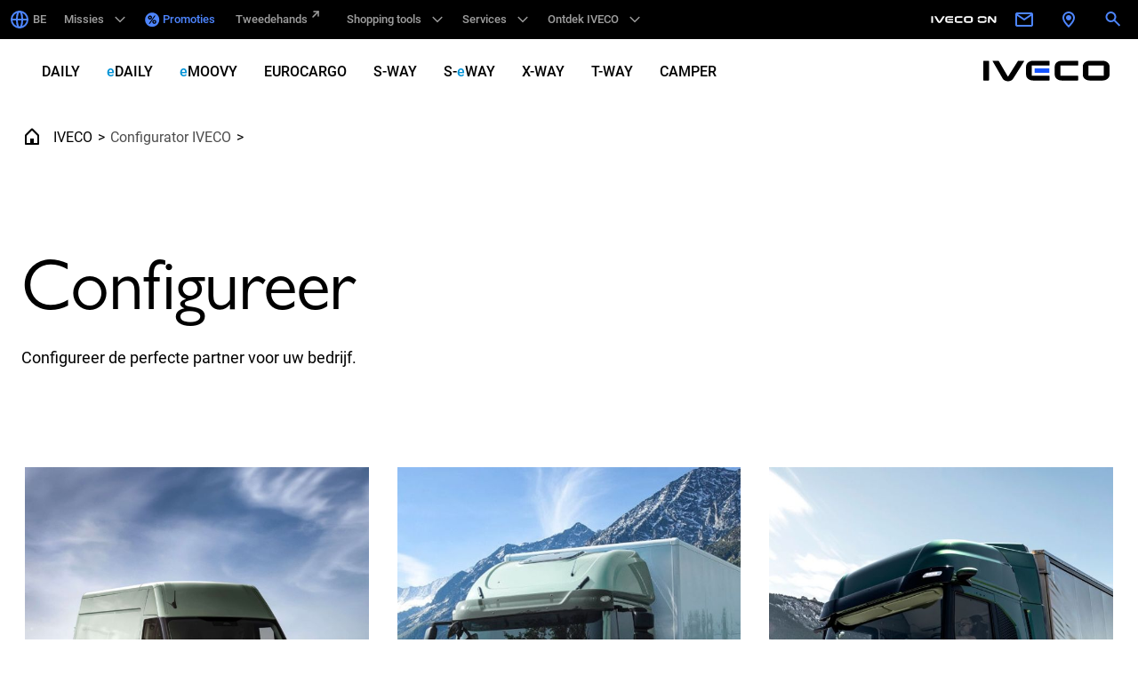

--- FILE ---
content_type: text/html; charset=utf-8
request_url: https://www.iveco.com/belgium-nl/Configurator
body_size: 37443
content:
<!doctype html><html lang="en"><head><title data-react-helmet="true">IVECO configurator: Daily, eDaily, Eurocargo, S-Way, T-Way, X-Way | Iveco</title><meta data-react-helmet="true" name="keywords" content="IVECO"/><meta data-react-helmet="true" name="description" content="Configureer het perfecte voertuig voor uw bedrijf: kies tussen Daily, eDaily, Eurocargo, S-Way, T-way, X-Way, zowel in dieselversie als in CNG/LNG- en elektrische versie."/><meta data-react-helmet="true" property="og:title" content="IVECO configurator: Daily, eDaily, Eurocargo, S-Way, T-Way, X-Way | Iveco"/><meta data-react-helmet="true" property="og:url" content="https://www.iveco.com/belgium-nl/Configurator"/><meta data-react-helmet="true" property="og:image" content="/belgium-nl/-/media/IVECOdotcom/MY24/IVECORange_IAA2024_preview.jpg?h=500&amp;iar=0&amp;w=960&amp;rev=-1"/><meta data-react-helmet="true" property="og:type" content="website"/><meta data-react-helmet="true" property="og:description" content="Configureer het perfecte voertuig voor uw bedrijf: kies tussen Daily, eDaily, Eurocargo, S-Way, T-way, X-Way, zowel in dieselversie als in CNG/LNG- en elektrische versie."/><meta data-react-helmet="true" property="og:locale" content="nl-BE"/><meta data-react-helmet="true" name="twitter:card" content="summary"/><meta data-react-helmet="true" name="twitter:site" content=""/><meta data-react-helmet="true" name="twitter:title" content="IVECO configurator: Daily, eDaily, Eurocargo, S-Way, T-Way, X-Way | Iveco"/><meta data-react-helmet="true" name="twitter:description" content="Configureer het perfecte voertuig voor uw bedrijf: kies tussen Daily, eDaily, Eurocargo, S-Way, T-way, X-Way, zowel in dieselversie als in CNG/LNG- en elektrische versie."/><meta data-react-helmet="true" name="twitter:image" content="/belgium-nl/-/media/IVECOdotcom/MY24/IVECORange_IAA2024_preview.jpg?h=500&amp;iar=0&amp;w=960&amp;rev=-1"/><link data-react-helmet="true" rel="canonical" href="https://www.iveco.com/belgium-nl/Configurator"/><meta charset="utf-8"/><meta name="viewport" content="width=device-width,initial-scale=1"/><meta name="theme-color" content="#000000"/><meta name="google-site-verification" content="R1ZNpkiQ1-OL2R5qGIB0J6lg0smGJTUGjircZ-B4JE8"/><container id="metaTagScript"></container><link rel="dns-prefetch" href="//fonts.googleapis.com"/><link href="https://fonts.gstatic.com/"/><style>.hero-slider-module .hero-slide-image img,.hero-slider-module .slick-slider,.hero-slider-module .slick-track{max-height:100vh}</style><style>.skeleton-margin{margin-top:12px;margin-bottom:12px}.react-loading-skeleton{--base-color:#ebebeb;--highlight-color:#f5f5f5;--animation-duration:1.5s;--animation-direction:normal;--pseudo-element-display:block;background-color:var(--base-color);width:100%;border-radius:.25rem;display:inline-flex;line-height:1;position:relative;overflow:hidden;z-index:1}.react-loading-skeleton::after{content:" ";display:var(--pseudo-element-display);position:absolute;top:0;left:0;right:0;height:100%;background-repeat:no-repeat;background-image:linear-gradient(90deg,var(--base-color),var(--highlight-color),var(--base-color));-webkit-transform:translateX(-100%);transform:translateX(-100%);-webkit-animation-name:react-loading-skeleton;animation-name:react-loading-skeleton;-webkit-animation-direction:var(--animation-direction);animation-direction:var(--animation-direction);-webkit-animation-duration:var(--animation-duration);animation-duration:var(--animation-duration);-webkit-animation-timing-function:ease-in-out;animation-timing-function:ease-in-out;-webkit-animation-iteration-count:infinite;animation-iteration-count:infinite}</style><style>*,::after,::before{-webkit-box-sizing:border-box;box-sizing:border-box}#root{display:none}blockquote,body,dd,dl,dt,fieldset,figure,h1,h2,h3,h4,h5,h6,hr,html,iframe,legend,li,ol,p,pre,textarea,ul{padding:0;margin-top:0;margin-bottom:.625rem}blockquote:last-child,body:last-child,dd:last-child,dl:last-child,dt:last-child,fieldset:last-child,figure:last-child,h1:last-child,h2:last-child,h3:last-child,h4:last-child,h5:last-child,h6:last-child,hr:last-child,html:last-child,iframe:last-child,legend:last-child,li:last-child,ol:last-child,p:last-child,pre:last-child,textarea:last-child,ul:last-child{margin-bottom:0}ul{list-style:none}pfe-navigation-main li{margin-bottom:0}button,input,select,textarea{margin:0}audio,embed,iframe,img,object,video{max-width:100%;height:auto}iframe{border:0}table{border-spacing:0;border-collapse:collapse}td,th{padding:0;text-align:left}body{margin:0}a button{cursor:pointer}.spinner-page{position:fixed;top:50%;left:50%;transform:translate(-50%,-50%);z-index:9999}.spinner-page img{position:relative;z-index:99}.bg-spinner{position:fixed;height:100vh;width:100vw;left:50%;top:50%;z-index:9;transform:translate(-50%,-50%);background:#fff}</style><script defer="defer" src="/dist/ivgcorporate/static/js/main.0c7f1ab7.js"></script><link href="/dist/ivgcorporate/static/css/main.b1f587bd.css" rel="stylesheet">
<script>(window.BOOMR_mq=window.BOOMR_mq||[]).push(["addVar",{"rua.upush":"false","rua.cpush":"true","rua.upre":"false","rua.cpre":"false","rua.uprl":"false","rua.cprl":"false","rua.cprf":"false","rua.trans":"SJ-6bd1b322-57e6-434d-a52c-beb32e2c3fb1","rua.cook":"false","rua.ims":"false","rua.ufprl":"false","rua.cfprl":"true","rua.isuxp":"false","rua.texp":"norulematch","rua.ceh":"false","rua.ueh":"false","rua.ieh.st":"0"}]);</script>
                              <script>!function(e){var n="https://s.go-mpulse.net/boomerang/";if("False"=="True")e.BOOMR_config=e.BOOMR_config||{},e.BOOMR_config.PageParams=e.BOOMR_config.PageParams||{},e.BOOMR_config.PageParams.pci=!0,n="https://s2.go-mpulse.net/boomerang/";if(window.BOOMR_API_key="S5UFW-PZ784-XBN6C-3FUKF-TK9MH",function(){function e(){if(!o){var e=document.createElement("script");e.id="boomr-scr-as",e.src=window.BOOMR.url,e.async=!0,i.parentNode.appendChild(e),o=!0}}function t(e){o=!0;var n,t,a,r,d=document,O=window;if(window.BOOMR.snippetMethod=e?"if":"i",t=function(e,n){var t=d.createElement("script");t.id=n||"boomr-if-as",t.src=window.BOOMR.url,BOOMR_lstart=(new Date).getTime(),e=e||d.body,e.appendChild(t)},!window.addEventListener&&window.attachEvent&&navigator.userAgent.match(/MSIE [67]\./))return window.BOOMR.snippetMethod="s",void t(i.parentNode,"boomr-async");a=document.createElement("IFRAME"),a.src="about:blank",a.title="",a.role="presentation",a.loading="eager",r=(a.frameElement||a).style,r.width=0,r.height=0,r.border=0,r.display="none",i.parentNode.appendChild(a);try{O=a.contentWindow,d=O.document.open()}catch(_){n=document.domain,a.src="javascript:var d=document.open();d.domain='"+n+"';void(0);",O=a.contentWindow,d=O.document.open()}if(n)d._boomrl=function(){this.domain=n,t()},d.write("<bo"+"dy onload='document._boomrl();'>");else if(O._boomrl=function(){t()},O.addEventListener)O.addEventListener("load",O._boomrl,!1);else if(O.attachEvent)O.attachEvent("onload",O._boomrl);d.close()}function a(e){window.BOOMR_onload=e&&e.timeStamp||(new Date).getTime()}if(!window.BOOMR||!window.BOOMR.version&&!window.BOOMR.snippetExecuted){window.BOOMR=window.BOOMR||{},window.BOOMR.snippetStart=(new Date).getTime(),window.BOOMR.snippetExecuted=!0,window.BOOMR.snippetVersion=12,window.BOOMR.url=n+"S5UFW-PZ784-XBN6C-3FUKF-TK9MH";var i=document.currentScript||document.getElementsByTagName("script")[0],o=!1,r=document.createElement("link");if(r.relList&&"function"==typeof r.relList.supports&&r.relList.supports("preload")&&"as"in r)window.BOOMR.snippetMethod="p",r.href=window.BOOMR.url,r.rel="preload",r.as="script",r.addEventListener("load",e),r.addEventListener("error",function(){t(!0)}),setTimeout(function(){if(!o)t(!0)},3e3),BOOMR_lstart=(new Date).getTime(),i.parentNode.appendChild(r);else t(!1);if(window.addEventListener)window.addEventListener("load",a,!1);else if(window.attachEvent)window.attachEvent("onload",a)}}(),"".length>0)if(e&&"performance"in e&&e.performance&&"function"==typeof e.performance.setResourceTimingBufferSize)e.performance.setResourceTimingBufferSize();!function(){if(BOOMR=e.BOOMR||{},BOOMR.plugins=BOOMR.plugins||{},!BOOMR.plugins.AK){var n="true"=="true"?1:0,t="",a="aobv62ixgqvna2lqz66q-f-ea88a51a9-clientnsv4-s.akamaihd.net",i="false"=="true"?2:1,o={"ak.v":"39","ak.cp":"1558445","ak.ai":parseInt("995899",10),"ak.ol":"0","ak.cr":8,"ak.ipv":4,"ak.proto":"h2","ak.rid":"5f88c57","ak.r":42313,"ak.a2":n,"ak.m":"a","ak.n":"essl","ak.bpcip":"3.131.95.0","ak.cport":53156,"ak.gh":"23.52.41.192","ak.quicv":"","ak.tlsv":"tls1.3","ak.0rtt":"","ak.0rtt.ed":"","ak.csrc":"-","ak.acc":"","ak.t":"1769000893","ak.ak":"hOBiQwZUYzCg5VSAfCLimQ==sADv847NBo8TTTdA2MuzExuqfJn7kj5O+uQu2QbBirEljva5jfLFyjjoTmqKUKTnsfuqaMsXY0GrG6pAJlhKdrzn+ck/C1KK9qKVPJLNlosAcmn9o+gWw2LSrPdk10/Bk7NqJTFeXaieX1Q4KoFJR1iRkcFgeU+MpGZNU2rFWM+ZKl2ifELqt1mgZWjD1/jrnr13vPcwVSD88fKdM5YyxLqybNk8HTH+MRHts0zHOpb19HyoBzLX9Qd5Jyk7Bv/W3sizHhn3XiDiigYgpbTtE/Fk5rn+1LnwjYUOgT7S0z97TSmQlrW+0shj0jBgkUJH2CPhN+LUmYA67lnOV2Y1/Q/dT/rNhkWF2hT7kF3iEOZZntGkPCA3S6KdSfTIoeekOUtwWeKMNvA/jkNizLX6/PLL+jOs0c+vgrtjD6qL2B8=","ak.pv":"106","ak.dpoabenc":"","ak.tf":i};if(""!==t)o["ak.ruds"]=t;var r={i:!1,av:function(n){var t="http.initiator";if(n&&(!n[t]||"spa_hard"===n[t]))o["ak.feo"]=void 0!==e.aFeoApplied?1:0,BOOMR.addVar(o)},rv:function(){var e=["ak.bpcip","ak.cport","ak.cr","ak.csrc","ak.gh","ak.ipv","ak.m","ak.n","ak.ol","ak.proto","ak.quicv","ak.tlsv","ak.0rtt","ak.0rtt.ed","ak.r","ak.acc","ak.t","ak.tf"];BOOMR.removeVar(e)}};BOOMR.plugins.AK={akVars:o,akDNSPreFetchDomain:a,init:function(){if(!r.i){var e=BOOMR.subscribe;e("before_beacon",r.av,null,null),e("onbeacon",r.rv,null,null),r.i=!0}return this},is_complete:function(){return!0}}}}()}(window);</script></head><body><noscript>You need to enable JavaScript to run this app.</noscript><div class="skeleton-page"><div class="cp-row"><div class="col-12"><span aria-live="polite" aria-busy="true"><span class="react-loading-skeleton skeleton-margin" style="height:113px" id="skeletonLine1">&zwnj;</span><br/></span></div></div><div class="cp-row"><div class="col-12"><span aria-live="polite" aria-busy="true"><span class="react-loading-skeleton skeleton-margin" style="height:100vh" id="skeletonLine2">&zwnj;</span><br/></span></div></div><div class="cp-row"><div class="col-12"><span aria-live="polite" aria-busy="true"><span class="react-loading-skeleton skeleton-margin" style="height:100px">&zwnj;</span><br/></span></div></div><div class="cp-row"><div class="col-12"><span aria-live="polite" aria-busy="true"><span class="react-loading-skeleton skeleton-margin" style="height:300px" id="skeletonLine4">&zwnj;</span><br/></span></div></div><div class="cp-row"><div class="col-12"><span aria-live="polite" aria-busy="true"><span class="react-loading-skeleton skeleton-margin" style="height:100px" id="skeletonLine5">&zwnj;</span><br/></span></div></div><div class="cp-row"><div class="col-12"><span aria-live="polite" aria-busy="true"><span class="react-loading-skeleton skeleton-margin" style="height:200px" id="skeletonLine6">&zwnj;</span><br/></span></div></div></div><div id="root"><!--$--><div class="Toastify"></div><div style="display:none"><!--BEGIN QUALTRICS WEBSITE FEEDBACK SNIPPET-->
<script type='text/javascript'>
(function(){var g=function(e,h,f,g){
this.get=function(a){for(var a=a+"=",c=document.cookie.split(";"),b=0,e=c.length;b<e;b++){for(var d=c[b];" "==d.charAt(0);)d=d.substring(1,d.length);if(0==d.indexOf(a))return d.substring(a.length,d.length)}return null};
this.set=function(a,c){var b="",b=new Date;b.setTime(b.getTime()+6048E5);b="; expires="+b.toGMTString();document.cookie=a+"="+c+b+"; path=/; "};
this.check=function(){var a=this.get(f);if(a)a=a.split(":");else if(100!=e)"v"==h&&(e=Math.random()>=e/100?0:100),a=[h,e,0],this.set(f,a.join(":"));else return!0;var c=a[1];if(100==c)return!0;switch(a[0]){case "v":return!1;case "r":return c=a[2]%Math.floor(100/c),a[2]++,this.set(f,a.join(":")),!c}return!0};
this.go=function(){if(this.check()){var a=document.createElement("script");a.type="text/javascript";a.src=g;document.body&&document.body.appendChild(a)}};
this.start=function(){var t=this;"complete"!==document.readyState?window.addEventListener?window.addEventListener("load",function(){t.go()},!1):window.attachEvent&&window.attachEvent("onload",function(){t.go()}):t.go()};};
try{(new g(100,"r","QSI_S_ZN_83cL4nnfIqpBp4O","https://zn83cl4nnfiqpbp4o-cnhidcx.siteintercept.qualtrics.com/SIE/?Q_ZID=ZN_83cL4nnfIqpBp4O")).start()}catch(i){}})();
</script><div id='ZN_83cL4nnfIqpBp4O'><!--DO NOT REMOVE-CONTENTS PLACED HERE--></div>
<!--END WEBSITE FEEDBACK SNIPPET-->

<!-- Google Tag Manager (noscript) -->
<noscript><iframe src="https://www.googletagmanager.com/ns.html?id=GTM-KDMVMMZ"
height="0" width="0" style="display:none;visibility:hidden"></iframe></noscript>
<!-- End Google Tag Manager (noscript) --></div><header id="header-body-document"><section class="global-menu-module"><div class="global-menu-links "><div class="left"><ul><li class="   "><a href="https://www.iveco.com/Pages/welcome.html" class="link-simple " title="IVECO Belgium" target="" aria-label="_" id="null_null_globalMenu_BE_link"><span class="icon"><svg width="24" height="24" viewBox="0 0 24 24" fill="none" xmlns="http://www.w3.org/2000/svg">
  <path d="M12 21C16.9706 21 21 16.9706 21 12C21 7.02944 16.9706 3 12 3C7.02944 3 3 7.02944 3 12C3 16.9706 7.02944 21 12 21Z" stroke="#14181F" stroke-width="2" stroke-miterlimit="10" stroke-linecap="round" stroke-linejoin="round" />
  <path d="M3 12H21" stroke="#14181F" stroke-width="2" stroke-linecap="round" stroke-linejoin="round" />
  <path d="M12 21C13.6569 21 15 16.9706 15 12C15 7.02944 13.6569 3 12 3C10.3431 3 9 7.02944 9 12C9 16.9706 10.3431 21 12 21Z" stroke="#14181F" stroke-width="2" stroke-miterlimit="10" stroke-linecap="round" stroke-linejoin="round" />
</svg></span>BE</a></li><li class="link  "><span>Missies</span><span class="icon"><svg width="24" height="24" viewBox="0 0 24 24" fill="none" xmlns="http://www.w3.org/2000/svg">
  <path d="M3.51489 8.465L11.9999 16.95L20.4849 8.465L19.0709 7.05L11.9999 14.122L4.92889 7.05L3.51489 8.465Z" fill="black" />
</svg></span><div class="mega-menu" id="mega-menu1" style="margin-top:-1px"><div class="menu"><div class="medium-resize cp-row"><div class="col-left col-12"><div class="title"><h5>Missies</h5><a href="/belgium-nl/Missies" class="main-button" title="Alle Missies" target="" id="null_null_globalMenu_AlleMissies_mainButton"><span class="text">Alle Missies</span><span class="menu-arrow"><svg width="24" height="24" viewBox="0 0 24 24" fill="none" xmlns="http://www.w3.org/2000/svg"><path d="M3 12H21" stroke="#14181F" stroke-width="2" stroke-linecap="round" stroke-linejoin="round"></path><path d="M16 7L21 12L16 17" stroke="#14181F" stroke-width="2" stroke-linecap="round" stroke-linejoin="round"></path></svg></span></a></div><div class="links"><a href="/belgium-nl/Missies" class="links-link" title="Alle Missies" target="" id="null_null_globalMenu_AlleMissies_subNavigation"><span class="link-image" style="display:inline-block;width:572;height:327"></span><span class="links-content"><span class="link-text">Alle Missies</span><span class="menu-icon"><svg width="24" height="24" viewBox="0 0 24 24" fill="none" xmlns="http://www.w3.org/2000/svg">
  <path d="M18.17 13L15.59 15.59L17 17L22 12L17 7L15.59 8.41L18.17 11H2V13H18.17Z" fill="black" />
</svg></span></span></a><a href="/belgium-nl/Missies/Lange-afstand" class="links-link" title="Lange afstand" target="" id="null_null_globalMenu_Langeafstand_subNavigation"><span class="link-image" style="display:inline-block;width:572;height:327"></span><span class="links-content"><span class="link-text">Lange afstand</span><span class="menu-icon"><svg width="24" height="24" viewBox="0 0 24 24" fill="none" xmlns="http://www.w3.org/2000/svg">
  <path d="M18.17 13L15.59 15.59L17 17L22 12L17 7L15.59 8.41L18.17 11H2V13H18.17Z" fill="black" />
</svg></span></span></a><a href="/belgium-nl/Missies/Stedelijke-distributie" class="links-link" title="Stedelijke distributie" target="" id="null_null_globalMenu_Stedelijkedistributie_subNavigation"><span class="link-image" style="display:inline-block;width:572;height:327"></span><span class="links-content"><span class="link-text">Stedelijke distributie</span><span class="menu-icon"><svg width="24" height="24" viewBox="0 0 24 24" fill="none" xmlns="http://www.w3.org/2000/svg">
  <path d="M18.17 13L15.59 15.59L17 17L22 12L17 7L15.59 8.41L18.17 11H2V13H18.17Z" fill="black" />
</svg></span></span></a><a href="/belgium-nl/Missies/Regionale-distributie" class="links-link" title="Regionale distributie" target="" id="null_null_globalMenu_Regionaledistributie_subNavigation"><span class="link-image" style="display:inline-block;width:572;height:327"></span><span class="links-content"><span class="link-text">Regionale distributie</span><span class="menu-icon"><svg width="24" height="24" viewBox="0 0 24 24" fill="none" xmlns="http://www.w3.org/2000/svg">
  <path d="M18.17 13L15.59 15.59L17 17L22 12L17 7L15.59 8.41L18.17 11H2V13H18.17Z" fill="black" />
</svg></span></span></a><a href="/belgium-nl/Missies/Gemeente-en-specialismen" class="links-link" title="Gemeente en specialismen" target="" id="null_null_globalMenu_Gemeenteenspecialismen_subNavigation"><span class="link-image" style="display:inline-block;width:572;height:327"></span><span class="links-content"><span class="link-text">Gemeente en specialismen</span><span class="menu-icon"><svg width="24" height="24" viewBox="0 0 24 24" fill="none" xmlns="http://www.w3.org/2000/svg">
  <path d="M18.17 13L15.59 15.59L17 17L22 12L17 7L15.59 8.41L18.17 11H2V13H18.17Z" fill="black" />
</svg></span></span></a><a href="/belgium-nl/Missies/Bouw" class="links-link" title="Bouw" target="" id="null_null_globalMenu_Bouw_subNavigation"><span class="link-image" style="display:inline-block;width:572;height:327"></span><span class="links-content"><span class="link-text">Bouw</span><span class="menu-icon"><svg width="24" height="24" viewBox="0 0 24 24" fill="none" xmlns="http://www.w3.org/2000/svg">
  <path d="M18.17 13L15.59 15.59L17 17L22 12L17 7L15.59 8.41L18.17 11H2V13H18.17Z" fill="black" />
</svg></span></span></a><a href="/belgium-nl/Missies/Off-Road" class="links-link" title="Off-Road" target="" id="null_null_globalMenu_Off-Road_subNavigation"><span class="link-image" style="display:inline-block;width:572;height:327"></span><span class="links-content"><span class="link-text">Off-Road</span><span class="menu-icon"><svg width="24" height="24" viewBox="0 0 24 24" fill="none" xmlns="http://www.w3.org/2000/svg">
  <path d="M18.17 13L15.59 15.59L17 17L22 12L17 7L15.59 8.41L18.17 11H2V13H18.17Z" fill="black" />
</svg></span></span></a><a href="/belgium-nl/Missies/Alternatieve-brandstoffen" class="links-link" title="Alternatieve brandstoffen" target="" id="null_null_globalMenu_Alternatievebrandstoffen_subNavigation"><span class="link-image" style="display:inline-block;width:572;height:327"></span><span class="links-content"><span class="link-text">Alternatieve brandstoffen</span><span class="menu-icon"><svg width="24" height="24" viewBox="0 0 24 24" fill="none" xmlns="http://www.w3.org/2000/svg">
  <path d="M18.17 13L15.59 15.59L17 17L22 12L17 7L15.59 8.41L18.17 11H2V13H18.17Z" fill="black" />
</svg></span></span></a></div></div></div></div></div></li><li class="   "><a href="/belgium-nl/Aanbiedingen" class="link-simple link-highlighted" title="Promoties" target="" aria-label="_" id="null_null_globalMenu_Promoties_link"><span class="icon"><svg width="17" height="17" viewBox="0 0 17 17" fill="none" xmlns="http://www.w3.org/2000/svg">
  <path fill-rule="evenodd" clip-rule="evenodd" d="M8.16797 16.168C12.5862 16.168 16.168 12.5862 16.168 8.16797C16.168 3.74969 12.5862 0.167969 8.16797 0.167969C3.74969 0.167969 0.167969 3.74969 0.167969 8.16797C0.167969 12.5862 3.74969 16.168 8.16797 16.168ZM7.65017 6.84111C7.84866 6.50022 7.9479 6.12482 7.9479 5.71489C7.9479 5.3136 7.84866 4.94467 7.65017 4.6081C7.45168 4.26721 7.17983 3.99753 6.83464 3.79904C6.48944 3.60055 6.11619 3.5013 5.71489 3.5013C5.40853 3.5013 5.12158 3.5574 4.85405 3.66959C4.59084 3.78178 4.35567 3.93927 4.14855 4.14208C3.94575 4.34488 3.78609 4.58437 3.66959 4.86053C3.5574 5.13237 3.5013 5.41716 3.5013 5.71489C3.5013 6.1205 3.59839 6.49375 3.79256 6.83464C3.99105 7.17552 4.26074 7.44521 4.60163 7.6437C4.94683 7.84219 5.31791 7.94143 5.71489 7.94143C6.11619 7.94143 6.48944 7.84219 6.83464 7.6437C7.17983 7.44521 7.45168 7.17768 7.65017 6.84111ZM4.24564 12.8346H5.5725L12.0385 3.5013H10.7311L4.24564 12.8346ZM12.4851 11.7278C12.6836 11.3826 12.7829 11.0094 12.7829 10.6081C12.7829 10.2068 12.6836 9.83787 12.4851 9.5013C12.2866 9.16042 12.0148 8.89073 11.6696 8.69224C11.3244 8.49375 10.9533 8.39451 10.5563 8.39451C10.25 8.39451 9.96085 8.45276 9.689 8.56926C9.42147 8.68145 9.18631 8.83895 8.9835 9.04176C8.78501 9.24024 8.62752 9.47757 8.51101 9.75373C8.39882 10.0256 8.34273 10.3104 8.34273 10.6081C8.34273 11.0051 8.44197 11.3762 8.64046 11.7214C8.83895 12.0666 9.10648 12.3384 9.44305 12.5369C9.78393 12.7354 10.155 12.8346 10.5563 12.8346C10.9576 12.8346 11.3287 12.7354 11.6696 12.5369C12.0148 12.3384 12.2866 12.0687 12.4851 11.7278ZM6.33625 5.10648C6.50885 5.27477 6.59515 5.48188 6.59515 5.72784C6.59515 5.96948 6.5067 6.17444 6.32978 6.34273C6.15718 6.5067 5.95222 6.58868 5.71489 6.58868C5.47757 6.58868 5.27476 6.50454 5.10648 6.33625C4.9382 6.16797 4.85405 5.96516 4.85405 5.72784C4.85405 5.4862 4.93604 5.28124 5.10001 5.11295C5.26829 4.94035 5.47325 4.85405 5.71489 4.85405C5.95653 4.85405 6.16365 4.9382 6.33625 5.10648ZM11.1777 9.99968C11.346 10.168 11.4301 10.3751 11.4301 10.621C11.4301 10.8627 11.3438 11.0676 11.1712 11.2359C11.0029 11.3999 10.798 11.4819 10.5563 11.4819C10.319 11.4819 10.1162 11.3977 9.9479 11.2295C9.77962 11.0612 9.69548 10.8584 9.69548 10.621C9.69548 10.3794 9.77746 10.1744 9.94143 10.0062C10.1097 9.83356 10.3147 9.74726 10.5563 9.74726C10.8023 9.74726 11.0094 9.8314 11.1777 9.99968Z" fill="black" />
</svg></span>Promoties</a></li><li class="   "><a href="https://www.iveco-preowned.be" class="link-simple " title="Tweedehands" target="_blank" rel="noopener noreferrer" aria-label="_" id="null_null_globalMenu_Tweedehands_link"><span class="icon"></span>Tweedehands<svg width="24" height="24" viewBox="0 0 24 24" fill="none" xmlns="http://www.w3.org/2000/svg" class=""><path d="M6 9L12 3" stroke="#9E9E9E" stroke-width="1.5" stroke-linecap="round" stroke-linejoin="round"></path><path d="M7 3H12V8" stroke="#9E9E9E" stroke-width="1.5" stroke-linecap="round" stroke-linejoin="round"></path></svg></a></li><li class="link  "><span>Shopping tools</span><span class="icon"><svg width="24" height="24" viewBox="0 0 24 24" fill="none" xmlns="http://www.w3.org/2000/svg">
  <path d="M3.51489 8.465L11.9999 16.95L20.4849 8.465L19.0709 7.05L11.9999 14.122L4.92889 7.05L3.51489 8.465Z" fill="black" />
</svg></span><div class="mega-menu" id="mega-menu4" style="margin-top:-1px"><div class="menu"><div class="medium-resize cp-row"><div class="col-left col-6"><div class="title"><h5>Shopping tools</h5><a href="/belgium-nl/Configurator" class="main-button" title="Configure your vehicle" target="" id="null_null_globalMenu_Configureyourvehicle_mainButton"><span class="text">Configure your vehicle</span><span class="menu-arrow"><svg width="24" height="24" viewBox="0 0 24 24" fill="none" xmlns="http://www.w3.org/2000/svg"><path d="M3 12H21" stroke="#14181F" stroke-width="2" stroke-linecap="round" stroke-linejoin="round"></path><path d="M16 7L21 12L16 17" stroke="#14181F" stroke-width="2" stroke-linecap="round" stroke-linejoin="round"></path></svg></span></a></div><div class="links"><a href="/belgium-nl/Aanbiedingen" class="links-link" title="Promoties" target="" id="null_null_globalMenu_Promoties_subNavigation"><span class="links-content"><span class="link-text">Promoties</span><span class="menu-icon"><svg width="24" height="24" viewBox="0 0 24 24" fill="none" xmlns="http://www.w3.org/2000/svg">
  <path d="M18.17 13L15.59 15.59L17 17L22 12L17 7L15.59 8.41L18.17 11H2V13H18.17Z" fill="black" />
</svg></span></span></a><a href="/belgium-nl/Configurator" class="links-link" title="Configurator" target="" id="null_null_globalMenu_Configurator_subNavigation"><span class="links-content"><span class="link-text">Configurator</span><span class="menu-icon"><svg width="24" height="24" viewBox="0 0 24 24" fill="none" xmlns="http://www.w3.org/2000/svg">
  <path d="M18.17 13L15.59 15.59L17 17L22 12L17 7L15.59 8.41L18.17 11H2V13H18.17Z" fill="black" />
</svg></span></span></a><a href="https://www.iveco-preowned.be" class="links-link" title="Used Trucks" target="" id="null_null_globalMenu_UsedTrucks_subNavigation"><span class="links-content"><span class="link-text">Used Trucks</span><span class="menu-icon"><svg width="24" height="24" viewBox="0 0 24 24" fill="none" xmlns="http://www.w3.org/2000/svg">
  <path d="M18.17 13L15.59 15.59L17 17L22 12L17 7L15.59 8.41L18.17 11H2V13H18.17Z" fill="black" />
</svg></span></span></a><a href="/belgium-nl/Voorraad" class="links-link" title="Voorraad" target="" id="null_null_globalMenu_Voorraad_subNavigation"><span class="links-content"><span class="link-text">Voorraad</span><span class="menu-icon"><svg width="24" height="24" viewBox="0 0 24 24" fill="none" xmlns="http://www.w3.org/2000/svg">
  <path d="M18.17 13L15.59 15.59L17 17L22 12L17 7L15.59 8.41L18.17 11H2V13H18.17Z" fill="black" />
</svg></span></span></a><a href="https://tco.iveco.com/be-nl/" class="links-link" title="TCO Calculator" target="" id="null_null_globalMenu_TCOCalculator_subNavigation"><span class="links-content"><span class="link-text">TCO Calculator</span><span class="menu-icon"><svg width="24" height="24" viewBox="0 0 24 24" fill="none" xmlns="http://www.w3.org/2000/svg">
  <path d="M18.17 13L15.59 15.59L17 17L22 12L17 7L15.59 8.41L18.17 11H2V13H18.17Z" fill="black" />
</svg></span></span></a><a href="/belgium-nl/Zoek-een-dealer" class="links-link" title="Zoek een dealer" target="" id="null_null_globalMenu_Zoekeendealer_subNavigation"><span class="links-content"><span class="link-text">Zoek een dealer</span><span class="menu-icon"><svg width="24" height="24" viewBox="0 0 24 24" fill="none" xmlns="http://www.w3.org/2000/svg">
  <path d="M18.17 13L15.59 15.59L17 17L22 12L17 7L15.59 8.41L18.17 11H2V13H18.17Z" fill="black" />
</svg></span></span></a><a href="https://newibb.iveco.com/nl/" class="links-link" target="" id="null_null_globalMenu_IVECOOpbouwer_subNavigation"><span class="links-content"><span class="link-text">IVECO Opbouwer</span><span class="menu-icon"><svg width="24" height="24" viewBox="0 0 24 24" fill="none" xmlns="http://www.w3.org/2000/svg">
  <path d="M18.17 13L15.59 15.59L17 17L22 12L17 7L15.59 8.41L18.17 11H2V13H18.17Z" fill="black" />
</svg></span></span></a><a href="/belgium-nl/IVECO-Services/financial-services" class="links-link" title="Financiële diensten" target="" id="null_null_globalMenu_Financiëlediensten_subNavigation"><span class="links-content"><span class="link-text">Financiële diensten</span><span class="menu-icon"><svg width="24" height="24" viewBox="0 0 24 24" fill="none" xmlns="http://www.w3.org/2000/svg">
  <path d="M18.17 13L15.59 15.59L17 17L22 12L17 7L15.59 8.41L18.17 11H2V13H18.17Z" fill="black" />
</svg></span></span></a><a href="https://www.ivecofanshop.com/en/home" class="links-link" title="IVECO Collection" target="" id="null_null_globalMenu_IVECOCollection_subNavigation"><span class="links-content"><span class="link-text">IVECO Collection</span><span class="menu-icon"><svg width="24" height="24" viewBox="0 0 24 24" fill="none" xmlns="http://www.w3.org/2000/svg">
  <path d="M18.17 13L15.59 15.59L17 17L22 12L17 7L15.59 8.41L18.17 11H2V13H18.17Z" fill="black" />
</svg></span></span></a></div></div><div class="highlight col-6"><span class="" style="display:inline-block;width:320;height:240"></span><div class="content"></div></div></div></div></div></li><li class="link  "><span>Services</span><span class="icon"><svg width="24" height="24" viewBox="0 0 24 24" fill="none" xmlns="http://www.w3.org/2000/svg">
  <path d="M3.51489 8.465L11.9999 16.95L20.4849 8.465L19.0709 7.05L11.9999 14.122L4.92889 7.05L3.51489 8.465Z" fill="black" />
</svg></span><div class="mega-menu" id="mega-menu5" style="margin-top:-1px"><div class="menu"><div class="medium-resize cp-row"><div class="col-left col-6"><div class="title"><h5>Services</h5><a href="/belgium-nl/IVECO-Services" class="main-button" title="All services" target="" id="null_null_globalMenu_Allservices_mainButton"><span class="text">All services</span><span class="menu-arrow"><svg width="24" height="24" viewBox="0 0 24 24" fill="none" xmlns="http://www.w3.org/2000/svg"><path d="M3 12H21" stroke="#14181F" stroke-width="2" stroke-linecap="round" stroke-linejoin="round"></path><path d="M16 7L21 12L16 17" stroke="#14181F" stroke-width="2" stroke-linecap="round" stroke-linejoin="round"></path></svg></span></a></div><div class="links"><a href="/belgium-nl/IVECO-Services/financial-services" class="links-link" title="Financiële oplossingen" target="" id="null_null_globalMenu_Financiëleoplossingen_subNavigation"><span class="links-content"><span class="link-text">Financiële oplossingen</span><span class="menu-icon"><svg width="24" height="24" viewBox="0 0 24 24" fill="none" xmlns="http://www.w3.org/2000/svg">
  <path d="M18.17 13L15.59 15.59L17 17L22 12L17 7L15.59 8.41L18.17 11H2V13H18.17Z" fill="black" />
</svg></span></span></a><a href="/belgium-nl/IVECO-Services/onderdelen-en-accesoires" class="links-link" title="Onderdelen en Accesoires" target="" id="null_null_globalMenu_OnderdelenenAccesoires_subNavigation"><span class="links-content"><span class="link-text">Onderdelen en Accesoires</span><span class="menu-icon"><svg width="24" height="24" viewBox="0 0 24 24" fill="none" xmlns="http://www.w3.org/2000/svg">
  <path d="M18.17 13L15.59 15.59L17 17L22 12L17 7L15.59 8.41L18.17 11H2V13H18.17Z" fill="black" />
</svg></span></span></a><a href="/belgium-nl/IVECO-Services/uptime" class="links-link" title="Uptime" target="" id="null_null_globalMenu_Uptime_subNavigation"><span class="links-content"><span class="link-text">Uptime</span><span class="menu-icon"><svg width="24" height="24" viewBox="0 0 24 24" fill="none" xmlns="http://www.w3.org/2000/svg">
  <path d="M18.17 13L15.59 15.59L17 17L22 12L17 7L15.59 8.41L18.17 11H2V13H18.17Z" fill="black" />
</svg></span></span></a><a href="/belgium-nl/IVECO-Services/productiviteit-efficientie" class="links-link" title="Productiviteit en efficiëntie" target="" id="null_null_globalMenu_Productiviteitenefficiëntie_subNavigation"><span class="links-content"><span class="link-text">Productiviteit en efficiëntie</span><span class="menu-icon"><svg width="24" height="24" viewBox="0 0 24 24" fill="none" xmlns="http://www.w3.org/2000/svg">
  <path d="M18.17 13L15.59 15.59L17 17L22 12L17 7L15.59 8.41L18.17 11H2V13H18.17Z" fill="black" />
</svg></span></span></a><a href="/belgium-nl/IVECO-Services/driver-care" class="links-link" title="Driver care" target="" id="null_null_globalMenu_Drivercare_subNavigation"><span class="links-content"><span class="link-text">Driver care</span><span class="menu-icon"><svg width="24" height="24" viewBox="0 0 24 24" fill="none" xmlns="http://www.w3.org/2000/svg">
  <path d="M18.17 13L15.59 15.59L17 17L22 12L17 7L15.59 8.41L18.17 11H2V13H18.17Z" fill="black" />
</svg></span></span></a><a href="/belgium-nl/IVECO-Services/e-mobility" class="links-link" title="eMobility" target="" id="null_null_globalMenu_eMobility_subNavigation"><span class="links-content"><span class="link-text">eMobility</span><span class="menu-icon"><svg width="24" height="24" viewBox="0 0 24 24" fill="none" xmlns="http://www.w3.org/2000/svg">
  <path d="M18.17 13L15.59 15.59L17 17L22 12L17 7L15.59 8.41L18.17 11H2V13H18.17Z" fill="black" />
</svg></span></span></a><a href="/belgium-nl/IVECO-Services/iveco-on" class="links-link" title="IVECO On" target="" id="null_null_globalMenu_IVECOOn_subNavigation"><span class="links-content"><span class="link-text">IVECO On</span><span class="menu-icon"><svg width="24" height="24" viewBox="0 0 24 24" fill="none" xmlns="http://www.w3.org/2000/svg">
  <path d="M18.17 13L15.59 15.59L17 17L22 12L17 7L15.59 8.41L18.17 11H2V13H18.17Z" fill="black" />
</svg></span></span></a></div></div><div class="highlight col-6"><span class="" style="display:inline-block;width:320;height:240"></span><div class="content"><p class="subtitle"><h5><a href="/belgium-nl/IVECO-Services/financial-services" style="color: white;">Financi&euml;le oplossingen</a></h5>
<br class="t-last-br" /></p><h5 class="description"><span style="font-size:1.3em">Een wereld van ervaring in financiële en verzekeringsservices om uw bedrijf te groeien</span></h5></div></div></div></div></div></li><li class="link  "><span>Ontdek IVECO</span><span class="icon"><svg width="24" height="24" viewBox="0 0 24 24" fill="none" xmlns="http://www.w3.org/2000/svg">
  <path d="M3.51489 8.465L11.9999 16.95L20.4849 8.465L19.0709 7.05L11.9999 14.122L4.92889 7.05L3.51489 8.465Z" fill="black" />
</svg></span><div class="mega-menu" id="mega-menu6" style="margin-top:-1px"><div class="menu"><div class="medium-resize cp-row"><div class="col-left col-6"><div class="title"><h5>Ontdek IVECO</h5><a href="/belgium-nl/Ontdek-IVECO/Merk" class="main-button" title="Merk" target="" id="null_null_globalMenu_Merk_mainButton"><span class="text">Merk</span><span class="menu-arrow"><svg width="24" height="24" viewBox="0 0 24 24" fill="none" xmlns="http://www.w3.org/2000/svg"><path d="M3 12H21" stroke="#14181F" stroke-width="2" stroke-linecap="round" stroke-linejoin="round"></path><path d="M16 7L21 12L16 17" stroke="#14181F" stroke-width="2" stroke-linecap="round" stroke-linejoin="round"></path></svg></span></a></div><div class="links"><a href="/belgium-nl/Ontdek-IVECO" class="links-link" title="Duurzaamheid en innovatie" id="null_null_globalMenu_Duurzaamheideninnovatie_subNavigation"><span class="links-content"><span class="link-text">Duurzaamheid en innovatie</span><span class="menu-icon"><svg width="24" height="24" viewBox="0 0 24 24" fill="none" xmlns="http://www.w3.org/2000/svg">
  <path d="M18.17 13L15.59 15.59L17 17L22 12L17 7L15.59 8.41L18.17 11H2V13H18.17Z" fill="black" />
</svg></span></span></a><a href="/belgium-nl/Ontdek-IVECO/Merk" class="links-link" title="Merk" id="null_null_globalMenu_Merk_subNavigation"><span class="links-content"><span class="link-text">Merk</span><span class="menu-icon"><svg width="24" height="24" viewBox="0 0 24 24" fill="none" xmlns="http://www.w3.org/2000/svg">
  <path d="M18.17 13L15.59 15.59L17 17L22 12L17 7L15.59 8.41L18.17 11H2V13H18.17Z" fill="black" />
</svg></span></span></a><a href="/belgium-nl/LiveChannel" class="links-link" title="IVECO Live Channel" id="null_null_globalMenu_IVECOLiveChannel_subNavigation"><span class="links-content"><span class="link-text">IVECO Live Channel</span><span class="menu-icon"><svg width="24" height="24" viewBox="0 0 24 24" fill="none" xmlns="http://www.w3.org/2000/svg">
  <path d="M18.17 13L15.59 15.59L17 17L22 12L17 7L15.59 8.41L18.17 11H2V13H18.17Z" fill="black" />
</svg></span></span></a><a href="https://ivecojobs.be/" class="links-link" title="Carrière" target="" id="null_null_globalMenu_Carrière_subNavigation"><span class="links-content"><span class="link-text">Carrière</span><span class="menu-icon"><svg width="24" height="24" viewBox="0 0 24 24" fill="none" xmlns="http://www.w3.org/2000/svg">
  <path d="M18.17 13L15.59 15.59L17 17L22 12L17 7L15.59 8.41L18.17 11H2V13H18.17Z" fill="black" />
</svg></span></span></a><a href="/belgium-nl/Kenniscentrum" class="links-link" title="IVECO Kenniscentrum" id="null_null_globalMenu_IVECOKenniscentrum_subNavigation"><span class="links-content"><span class="link-text">IVECO Kenniscentrum</span><span class="menu-icon"><svg width="24" height="24" viewBox="0 0 24 24" fill="none" xmlns="http://www.w3.org/2000/svg">
  <path d="M18.17 13L15.59 15.59L17 17L22 12L17 7L15.59 8.41L18.17 11H2V13H18.17Z" fill="black" />
</svg></span></span></a><a href="/belgium-nl/Ontdek-IVECO/Pers" class="links-link" title="Pers" id="null_null_globalMenu_Pers_subNavigation"><span class="links-content"><span class="link-text">Pers</span><span class="menu-icon"><svg width="24" height="24" viewBox="0 0 24 24" fill="none" xmlns="http://www.w3.org/2000/svg">
  <path d="M18.17 13L15.59 15.59L17 17L22 12L17 7L15.59 8.41L18.17 11H2V13H18.17Z" fill="black" />
</svg></span></span></a><a href="/belgium-nl/Ontdek-IVECO/Netwerken" class="links-link" title="Netwerken" id="null_null_globalMenu_Netwerken_subNavigation"><span class="links-content"><span class="link-text">Netwerken</span><span class="menu-icon"><svg width="24" height="24" viewBox="0 0 24 24" fill="none" xmlns="http://www.w3.org/2000/svg">
  <path d="M18.17 13L15.59 15.59L17 17L22 12L17 7L15.59 8.41L18.17 11H2V13H18.17Z" fill="black" />
</svg></span></span></a><a href="/belgium-nl/Ontdek-IVECO/Contact" class="links-link" title="Contact" id="null_null_globalMenu_Contact_subNavigation"><span class="links-content"><span class="link-text">Contact</span><span class="menu-icon"><svg width="24" height="24" viewBox="0 0 24 24" fill="none" xmlns="http://www.w3.org/2000/svg">
  <path d="M18.17 13L15.59 15.59L17 17L22 12L17 7L15.59 8.41L18.17 11H2V13H18.17Z" fill="black" />
</svg></span></span></a><a href="https://www.iveco.com/ivecobus/be-nl/" class="links-link" title="IVECO Bus" target="" id="null_null_globalMenu_IVECOBus_subNavigation"><span class="links-content"><span class="link-text">IVECO Bus</span><span class="menu-icon"><svg width="24" height="24" viewBox="0 0 24 24" fill="none" xmlns="http://www.w3.org/2000/svg">
  <path d="M18.17 13L15.59 15.59L17 17L22 12L17 7L15.59 8.41L18.17 11H2V13H18.17Z" fill="black" />
</svg></span></span></a><a href="/belgium-nl/IVECO-Academy" class="links-link" title="IVECO Academy" target="" id="null_null_globalMenu_IVECOAcademy_subNavigation"><span class="links-content"><span class="link-text">IVECO Academy</span><span class="menu-icon"><svg width="24" height="24" viewBox="0 0 24 24" fill="none" xmlns="http://www.w3.org/2000/svg">
  <path d="M18.17 13L15.59 15.59L17 17L22 12L17 7L15.59 8.41L18.17 11H2V13H18.17Z" fill="black" />
</svg></span></span></a></div></div><div class="highlight col-6"><span class="" style="display:inline-block;width:320;height:240"></span><div class="content"></div></div></div></div></div></li></ul></div><div class="right"><ul><li class="   "><a href="https://www.iveco-on.com/" class="link-simple  " target="_blank" rel="noopener noreferrer" aria-label="_" id="null_null_globalMenu_undefined_link"><span class="icon"><svg xmlns="http://www.w3.org/2000/svg" width="80" height="14" fill="none">
  <g fill="#fff">
    <path d="M42.907 10.643c-1.421 0-2.578-.955-2.578-2.13v-3.03c0-1.175 1.157-2.13 2.578-2.13h4.754c1.422 0 2.579.955 2.579 2.13v3.03c0 1.175-1.157 2.13-2.579 2.13zm-.441-5.538a.054.054 0 0 0-.054.053v3.676c0 .029.024.053.054.053h5.604a.053.053 0 0 0 .053-.053V5.158a.053.053 0 0 0-.053-.053zM27.84 10.643h-5.923c-1.422 0-2.579-.955-2.579-2.13V5.482c0-1.175 1.157-2.13 2.579-2.129h5.936c.09 0 .163.073.163.163l.001.007v1.42c0 .09-.074.162-.164.162h-6.37a.062.062 0 0 0-.062.062v3.658c0 .034.028.062.062.062h6.37c.09 0 .163.073.163.163l.001.003-.001 1.426v.001c0 .09-.073.163-.163.163zM38.442 10.643h-5.923c-1.422 0-2.579-.955-2.579-2.13V5.482c0-1.175 1.157-2.13 2.579-2.129h5.936c.09 0 .163.073.163.163V4.943c0 .09-.073.162-.163.162h-6.37a.062.062 0 0 0-.062.062v3.658c0 .034.028.062.062.062h6.37c.09 0 .163.073.163.163V10.48c0 .09-.073.163-.163.163z" />
    <path d="M27.87 7.814h-5.298a.096.096 0 0 1-.096-.096V6.293c0-.053.043-.096.096-.096h5.298c.053 0 .097.043.097.096v1.425a.097.097 0 0 1-.097.096zM12.624 10.917c-.817 0-1.559-.371-1.938-.969l-.022-.037-3.69-6.342a.134.134 0 0 1 .001-.137.168.168 0 0 1 .147-.079h1.947c.064 0 .121.031.149.082l3.333 5.705c.007.008.028.026.076.027.054 0 .07-.025.077-.037l3.618-5.7a.169.169 0 0 1 .146-.077h1.977c.064 0 .121.031.149.082a.137.137 0 0 1-.003.138l-4.013 6.35c-.37.607-1.112.989-1.936.994ZM5.438 10.644H3.663a.164.164 0 0 1-.163-.164V3.516c0-.09.074-.163.163-.163h1.775c.09 0 .164.074.164.163v6.964c0 .09-.074.164-.164.164zM73.053 9.763l-3.659-4.27c-.02-.028-.049-.057-.097-.057-.058 0-.087.087-.087.154v4.89c0 .097-.058.164-.165.164h-1.607c-.107 0-.165-.077-.165-.164V5.164c0-1.035.426-2.081 1.656-2.081.726 0 1.326.6 1.791 1.142l3.66 4.27c.019.029.048.058.097.058.048 0 .087-.087.087-.155v-4.87c0-.097.058-.164.164-.164h1.607c.097 0 .165.077.165.164v5.306c0 1.036-.426 2.081-1.656 2.081-.735-.01-1.336-.61-1.791-1.152ZM57.814 6.49V5.157c0-.03.024-.053.053-.053h5.605c.029 0 .053.024.053.053V6.49h2.116V5.483c0-1.175-1.157-2.13-2.578-2.13h-4.754c-1.422 0-2.579.955-2.579 2.13v1.006ZM63.525 7.507v1.327c0 .029-.024.053-.053.053h-5.605a.053.053 0 0 1-.053-.053V7.507H55.73v1.006c0 1.175 1.157 2.13 2.579 2.13h4.754c1.421 0 2.578-.955 2.578-2.13V7.507Z" />
  </g>
</svg></span><span class="right-icon_text"></span></a></li><li class="   "><a href="/belgium-nl/Ontdek-IVECO/Contact" class="link-simple  " title="Contact" target="" aria-label="_" id="null_null_globalMenu_Contact_link"><span class="icon"><svg width="24" height="24" viewBox="0 0 24 24" fill="none" xmlns="http://www.w3.org/2000/svg">
  <path d="M20 20H4C2.89543 20 2 19.1046 2 18V5.913C2.04661 4.84255 2.92853 3.99899 4 4H20C21.1046 4 22 4.89543 22 6V18C22 19.1046 21.1046 20 20 20ZM4 7.868V18H20V7.868L12 13.2L4 7.868ZM4.8 6L12 10.8L19.2 6H4.8Z" fill="black" />
</svg></span><span class="right-icon_text">Contact</span></a></li><li class="   "><a href="/belgium-nl/Zoek-een-dealer" class="link-simple  " title="Zoek een dealer" target="" aria-label="_" id="null_null_globalMenu_Zoekeendealer_link"><span class="icon"><svg width="24" height="24" viewBox="0 0 24 24" fill="none" xmlns="http://www.w3.org/2000/svg">
  <path d="M12 21C10.7369 19.9226 9.56619 18.7415 8.5 17.469C6.9 15.558 5 12.712 5 9.99999C4.99858 7.16754 6.70425 4.61338 9.32107 3.52939C11.9379 2.44539 14.9501 3.04523 16.952 5.04899C18.2685 6.3596 19.0059 8.14238 19 9.99999C19 12.712 17.1 15.558 15.5 17.469C14.4338 18.7415 13.2631 19.9226 12 21ZM12 4.99999C9.23995 5.0033 7.00331 7.23994 7 9.99999C7 11.166 7.527 13.185 10.035 16.186C10.6531 16.924 11.309 17.6297 12 18.3C12.691 17.6304 13.3472 16.9259 13.966 16.189C16.473 13.184 17 11.165 17 9.99999C16.9967 7.23994 14.7601 5.0033 12 4.99999ZM12 13C10.3431 13 9 11.6568 9 9.99999C9 8.34313 10.3431 6.99999 12 6.99999C13.6569 6.99999 15 8.34313 15 9.99999C15 10.7956 14.6839 11.5587 14.1213 12.1213C13.5587 12.6839 12.7957 13 12 13Z" fill="black" />
</svg></span><span class="right-icon_text">Zoek een dealer</span></a></li><li class="   "><a href="/belgium-nl/Zoek" class="link-simple  " title="Zoek" target="" aria-label="_" id="null_null_globalMenu_Zoek_link"><span class="icon"><svg width="24" height="24" viewBox="0 0 24 24" fill="none" xmlns="http://www.w3.org/2000/svg">
  <path d="M18.677 19.607L12.962 13.891C10.4196 15.6985 6.91642 15.2564 4.90285 12.8739C2.88929 10.4915 3.03714 6.96361 5.24298 4.75802C7.44824 2.55147 10.9765 2.40298 13.3594 4.41644C15.7422 6.42989 16.1846 9.93347 14.377 12.476L20.092 18.192L18.678 19.606L18.677 19.607ZM9.48498 5.00001C7.58868 4.99958 5.95267 6.3307 5.56745 8.18745C5.18224 10.0442 6.15369 11.9163 7.89366 12.6703C9.63362 13.4242 11.6639 12.8529 12.7552 11.3021C13.8466 9.75129 13.699 7.64734 12.402 6.26402L13.007 6.86402L12.325 6.18402L12.313 6.17202C11.5648 5.4192 10.5464 4.99715 9.48498 5.00001Z" fill="black" />
</svg></span><span class="right-icon_text">Zoek</span></a></li></ul></div></div></section><section class="header-bar-container   light"><div class="header-bar  cp-row"><span class="burger-menu device-menu" id="burgerMenuHeader"><div><span></span><span></span><span></span></div></span><div class="nav-items service-menu"><div class="m-links-container"><ul class="m-links-ul"><li class="class  "><a href="/belgium-nl/Daily" class=" " title="" target="" aria-label="_" id="null_null_header_DAILY">DAILY</a></li><li class="class  "><a href="/belgium-nl/eDaily" class="firstcharcolored " title="" target="" aria-label="_" id="null_null_header_eDAILY">eDAILY</a></li><li class="class  "><a href="/belgium-nl/eMoovy" class="firstcharcolored " title="" target="" aria-label="_" id="null_null_header_eMOOVY">eMOOVY</a></li><li class="class  "><a href="/belgium-nl/Eurocargo" class=" " title="Eurocargo" target="" aria-label="_" id="null_null_header_EUROCARGO">EUROCARGO</a></li><li class="class  "><a href="/belgium-nl/S-Way" class=" " title="S Way" target="" aria-label="_" id="null_null_header_S-WAY">S-WAY</a></li><li class="class  "><a href="/belgium-nl/S-eWay-Rigid" class="thirdcharactercolored " title="S-eWAY" target="" aria-label="_" id="null_null_header_S-eWAY">S-<span class="thirdchar">e</span>WAY</a></li><li class="class  "><a href="/belgium-nl/X-Way" class=" " title="X Way" target="" aria-label="_" id="null_null_header_X-WAY">X-WAY</a></li><li class="class  "><a href="/belgium-nl/T-Way" class=" " title="T Way" target="" aria-label="_" id="null_null_header_T-WAY">T-WAY</a></li><li class="class  "><a href="/belgium-nl/camper" class=" " title="Camper" target="" aria-label="_" id="null_null_header_CAMPER">CAMPER</a></li></ul><div class="global-menu-links__mobile"><div class="left"><ul><li><a href="https://www.iveco.com/Pages/welcome.html" class="link-simple " title="IVECO Belgium" target="" aria-label="_" id="null_null_header_BE"><span class="icon"><svg width="24" height="24" viewBox="0 0 24 24" fill="none" xmlns="http://www.w3.org/2000/svg">
  <path d="M12 21C16.9706 21 21 16.9706 21 12C21 7.02944 16.9706 3 12 3C7.02944 3 3 7.02944 3 12C3 16.9706 7.02944 21 12 21Z" stroke="#14181F" stroke-width="2" stroke-miterlimit="10" stroke-linecap="round" stroke-linejoin="round" />
  <path d="M3 12H21" stroke="#14181F" stroke-width="2" stroke-linecap="round" stroke-linejoin="round" />
  <path d="M12 21C13.6569 21 15 16.9706 15 12C15 7.02944 13.6569 3 12 3C10.3431 3 9 7.02944 9 12C9 16.9706 10.3431 21 12 21Z" stroke="#14181F" stroke-width="2" stroke-miterlimit="10" stroke-linecap="round" stroke-linejoin="round" />
</svg></span>BE</a></li><li class="link"><p class="link-toggle"><span>Missies</span><span class="icon"><svg width="24" height="24" viewBox="0 0 24 24" fill="none" xmlns="http://www.w3.org/2000/svg">
  <path d="M3.51489 8.465L11.9999 16.95L20.4849 8.465L19.0709 7.05L11.9999 14.122L4.92889 7.05L3.51489 8.465Z" fill="black" />
</svg></span></p><div class="links-content"><ul><li><a href="/belgium-nl/Missies" class="links-link" title="Alle Missies" target="" aria-label="_" id="null_null_header_AlleMissies"><span class="link-icon"><svg width="24" height="24" viewBox="0 0 24 24" fill="none" xmlns="http://www.w3.org/2000/svg">
  <path d="M6 5V13H16.17L13.59 10.41L15 9L20 14L15 19L13.59 17.59L16.17 15H4V5H6Z" fill="black" />
</svg></span><span>Alle Missies</span></a></li><li><a href="/belgium-nl/Missies/Lange-afstand" class="links-link" title="Lange afstand" target="" aria-label="_" id="null_null_header_Langeafstand"><span class="link-icon"><svg width="24" height="24" viewBox="0 0 24 24" fill="none" xmlns="http://www.w3.org/2000/svg">
  <path d="M6 5V13H16.17L13.59 10.41L15 9L20 14L15 19L13.59 17.59L16.17 15H4V5H6Z" fill="black" />
</svg></span><span>Lange afstand</span></a></li><li><a href="/belgium-nl/Missies/Stedelijke-distributie" class="links-link" title="Stedelijke distributie" target="" aria-label="_" id="null_null_header_Stedelijkedistributie"><span class="link-icon"><svg width="24" height="24" viewBox="0 0 24 24" fill="none" xmlns="http://www.w3.org/2000/svg">
  <path d="M6 5V13H16.17L13.59 10.41L15 9L20 14L15 19L13.59 17.59L16.17 15H4V5H6Z" fill="black" />
</svg></span><span>Stedelijke distributie</span></a></li><li><a href="/belgium-nl/Missies/Regionale-distributie" class="links-link" title="Regionale distributie" target="" aria-label="_" id="null_null_header_Regionaledistributie"><span class="link-icon"><svg width="24" height="24" viewBox="0 0 24 24" fill="none" xmlns="http://www.w3.org/2000/svg">
  <path d="M6 5V13H16.17L13.59 10.41L15 9L20 14L15 19L13.59 17.59L16.17 15H4V5H6Z" fill="black" />
</svg></span><span>Regionale distributie</span></a></li><li><a href="/belgium-nl/Missies/Gemeente-en-specialismen" class="links-link" title="Gemeente en specialismen" target="" aria-label="_" id="null_null_header_Gemeenteenspecialismen"><span class="link-icon"><svg width="24" height="24" viewBox="0 0 24 24" fill="none" xmlns="http://www.w3.org/2000/svg">
  <path d="M6 5V13H16.17L13.59 10.41L15 9L20 14L15 19L13.59 17.59L16.17 15H4V5H6Z" fill="black" />
</svg></span><span>Gemeente en specialismen</span></a></li><li><a href="/belgium-nl/Missies/Bouw" class="links-link" title="Bouw" target="" aria-label="_" id="null_null_header_Bouw"><span class="link-icon"><svg width="24" height="24" viewBox="0 0 24 24" fill="none" xmlns="http://www.w3.org/2000/svg">
  <path d="M6 5V13H16.17L13.59 10.41L15 9L20 14L15 19L13.59 17.59L16.17 15H4V5H6Z" fill="black" />
</svg></span><span>Bouw</span></a></li><li><a href="/belgium-nl/Missies/Off-Road" class="links-link" title="Off-Road" target="" aria-label="_" id="null_null_header_Off-Road"><span class="link-icon"><svg width="24" height="24" viewBox="0 0 24 24" fill="none" xmlns="http://www.w3.org/2000/svg">
  <path d="M6 5V13H16.17L13.59 10.41L15 9L20 14L15 19L13.59 17.59L16.17 15H4V5H6Z" fill="black" />
</svg></span><span>Off-Road</span></a></li><li><a href="/belgium-nl/Missies/Alternatieve-brandstoffen" class="links-link" title="Alternatieve brandstoffen" target="" aria-label="_" id="null_null_header_Alternatievebrandstoffen"><span class="link-icon"><svg width="24" height="24" viewBox="0 0 24 24" fill="none" xmlns="http://www.w3.org/2000/svg">
  <path d="M6 5V13H16.17L13.59 10.41L15 9L20 14L15 19L13.59 17.59L16.17 15H4V5H6Z" fill="black" />
</svg></span><span>Alternatieve brandstoffen</span></a></li></ul></div></li><li><a href="/belgium-nl/Aanbiedingen" class="link-simple link-highlighted" title="Promoties" target="" aria-label="_" id="null_null_header_Promoties"><span class="icon"><svg width="17" height="17" viewBox="0 0 17 17" fill="none" xmlns="http://www.w3.org/2000/svg">
  <path fill-rule="evenodd" clip-rule="evenodd" d="M8.16797 16.168C12.5862 16.168 16.168 12.5862 16.168 8.16797C16.168 3.74969 12.5862 0.167969 8.16797 0.167969C3.74969 0.167969 0.167969 3.74969 0.167969 8.16797C0.167969 12.5862 3.74969 16.168 8.16797 16.168ZM7.65017 6.84111C7.84866 6.50022 7.9479 6.12482 7.9479 5.71489C7.9479 5.3136 7.84866 4.94467 7.65017 4.6081C7.45168 4.26721 7.17983 3.99753 6.83464 3.79904C6.48944 3.60055 6.11619 3.5013 5.71489 3.5013C5.40853 3.5013 5.12158 3.5574 4.85405 3.66959C4.59084 3.78178 4.35567 3.93927 4.14855 4.14208C3.94575 4.34488 3.78609 4.58437 3.66959 4.86053C3.5574 5.13237 3.5013 5.41716 3.5013 5.71489C3.5013 6.1205 3.59839 6.49375 3.79256 6.83464C3.99105 7.17552 4.26074 7.44521 4.60163 7.6437C4.94683 7.84219 5.31791 7.94143 5.71489 7.94143C6.11619 7.94143 6.48944 7.84219 6.83464 7.6437C7.17983 7.44521 7.45168 7.17768 7.65017 6.84111ZM4.24564 12.8346H5.5725L12.0385 3.5013H10.7311L4.24564 12.8346ZM12.4851 11.7278C12.6836 11.3826 12.7829 11.0094 12.7829 10.6081C12.7829 10.2068 12.6836 9.83787 12.4851 9.5013C12.2866 9.16042 12.0148 8.89073 11.6696 8.69224C11.3244 8.49375 10.9533 8.39451 10.5563 8.39451C10.25 8.39451 9.96085 8.45276 9.689 8.56926C9.42147 8.68145 9.18631 8.83895 8.9835 9.04176C8.78501 9.24024 8.62752 9.47757 8.51101 9.75373C8.39882 10.0256 8.34273 10.3104 8.34273 10.6081C8.34273 11.0051 8.44197 11.3762 8.64046 11.7214C8.83895 12.0666 9.10648 12.3384 9.44305 12.5369C9.78393 12.7354 10.155 12.8346 10.5563 12.8346C10.9576 12.8346 11.3287 12.7354 11.6696 12.5369C12.0148 12.3384 12.2866 12.0687 12.4851 11.7278ZM6.33625 5.10648C6.50885 5.27477 6.59515 5.48188 6.59515 5.72784C6.59515 5.96948 6.5067 6.17444 6.32978 6.34273C6.15718 6.5067 5.95222 6.58868 5.71489 6.58868C5.47757 6.58868 5.27476 6.50454 5.10648 6.33625C4.9382 6.16797 4.85405 5.96516 4.85405 5.72784C4.85405 5.4862 4.93604 5.28124 5.10001 5.11295C5.26829 4.94035 5.47325 4.85405 5.71489 4.85405C5.95653 4.85405 6.16365 4.9382 6.33625 5.10648ZM11.1777 9.99968C11.346 10.168 11.4301 10.3751 11.4301 10.621C11.4301 10.8627 11.3438 11.0676 11.1712 11.2359C11.0029 11.3999 10.798 11.4819 10.5563 11.4819C10.319 11.4819 10.1162 11.3977 9.9479 11.2295C9.77962 11.0612 9.69548 10.8584 9.69548 10.621C9.69548 10.3794 9.77746 10.1744 9.94143 10.0062C10.1097 9.83356 10.3147 9.74726 10.5563 9.74726C10.8023 9.74726 11.0094 9.8314 11.1777 9.99968Z" fill="black" />
</svg></span>Promoties</a></li><li><a href="https://www.iveco-preowned.be" class="link-simple " title="Tweedehands" target="_blank" rel="noopener noreferrer" aria-label="_" id="null_null_header_Tweedehands"><span class="icon"></span>Tweedehands<svg width="24" height="24" viewBox="0 0 24 24" fill="none" xmlns="http://www.w3.org/2000/svg" class=""><path d="M6 9L12 3" stroke="#9E9E9E" stroke-width="1.5" stroke-linecap="round" stroke-linejoin="round"></path><path d="M7 3H12V8" stroke="#9E9E9E" stroke-width="1.5" stroke-linecap="round" stroke-linejoin="round"></path></svg></a></li><li class="link"><p class="link-toggle"><span>Shopping tools</span><span class="icon"><svg width="24" height="24" viewBox="0 0 24 24" fill="none" xmlns="http://www.w3.org/2000/svg">
  <path d="M3.51489 8.465L11.9999 16.95L20.4849 8.465L19.0709 7.05L11.9999 14.122L4.92889 7.05L3.51489 8.465Z" fill="black" />
</svg></span></p><div class="links-content"><ul><li><a href="/belgium-nl/Aanbiedingen" class="links-link" title="Promoties" target="" aria-label="_" id="null_null_header_Promoties"><span class="link-icon"><svg width="24" height="24" viewBox="0 0 24 24" fill="none" xmlns="http://www.w3.org/2000/svg">
  <path d="M6 5V13H16.17L13.59 10.41L15 9L20 14L15 19L13.59 17.59L16.17 15H4V5H6Z" fill="black" />
</svg></span><span>Promoties</span></a></li><li><a href="/belgium-nl/Configurator" class="links-link" title="Configurator" target="" aria-label="_" id="null_null_header_Configurator"><span class="link-icon"><svg width="24" height="24" viewBox="0 0 24 24" fill="none" xmlns="http://www.w3.org/2000/svg">
  <path d="M6 5V13H16.17L13.59 10.41L15 9L20 14L15 19L13.59 17.59L16.17 15H4V5H6Z" fill="black" />
</svg></span><span>Configurator</span></a></li><li><a href="https://www.iveco-preowned.be" class="links-link" title="Used Trucks" target="" aria-label="_" id="null_null_header_UsedTrucks"><span class="link-icon"><svg width="24" height="24" viewBox="0 0 24 24" fill="none" xmlns="http://www.w3.org/2000/svg">
  <path d="M6 5V13H16.17L13.59 10.41L15 9L20 14L15 19L13.59 17.59L16.17 15H4V5H6Z" fill="black" />
</svg></span><span>Used Trucks</span></a></li><li><a href="/belgium-nl/Voorraad" class="links-link" title="Voorraad" target="" aria-label="_" id="null_null_header_Voorraad"><span class="link-icon"><svg width="24" height="24" viewBox="0 0 24 24" fill="none" xmlns="http://www.w3.org/2000/svg">
  <path d="M6 5V13H16.17L13.59 10.41L15 9L20 14L15 19L13.59 17.59L16.17 15H4V5H6Z" fill="black" />
</svg></span><span>Voorraad</span></a></li><li><a href="https://tco.iveco.com/be-nl/" class="links-link" title="TCO Calculator" target="" aria-label="_" id="null_null_header_TCOCalculator"><span class="link-icon"><svg width="24" height="24" viewBox="0 0 24 24" fill="none" xmlns="http://www.w3.org/2000/svg">
  <path d="M6 5V13H16.17L13.59 10.41L15 9L20 14L15 19L13.59 17.59L16.17 15H4V5H6Z" fill="black" />
</svg></span><span>TCO Calculator</span></a></li><li><a href="/belgium-nl/Zoek-een-dealer" class="links-link" title="Zoek een dealer" target="" aria-label="_" id="null_null_header_Zoekeendealer"><span class="link-icon"><svg width="24" height="24" viewBox="0 0 24 24" fill="none" xmlns="http://www.w3.org/2000/svg">
  <path d="M6 5V13H16.17L13.59 10.41L15 9L20 14L15 19L13.59 17.59L16.17 15H4V5H6Z" fill="black" />
</svg></span><span>Zoek een dealer</span></a></li><li><a href="https://newibb.iveco.com/nl/" class="links-link" target="" aria-label="_" id="null_null_header_IVECOOpbouwer"><span class="link-icon"><svg width="24" height="24" viewBox="0 0 24 24" fill="none" xmlns="http://www.w3.org/2000/svg">
  <path d="M6 5V13H16.17L13.59 10.41L15 9L20 14L15 19L13.59 17.59L16.17 15H4V5H6Z" fill="black" />
</svg></span><span>IVECO Opbouwer</span></a></li><li><a href="/belgium-nl/IVECO-Services/financial-services" class="links-link" title="Financiële diensten" target="" aria-label="_" id="null_null_header_Financiëlediensten"><span class="link-icon"><svg width="24" height="24" viewBox="0 0 24 24" fill="none" xmlns="http://www.w3.org/2000/svg">
  <path d="M6 5V13H16.17L13.59 10.41L15 9L20 14L15 19L13.59 17.59L16.17 15H4V5H6Z" fill="black" />
</svg></span><span>Financiële diensten</span></a></li><li><a href="https://www.ivecofanshop.com/en/home" class="links-link" title="IVECO Collection" target="" aria-label="_" id="null_null_header_IVECOCollection"><span class="link-icon"><svg width="24" height="24" viewBox="0 0 24 24" fill="none" xmlns="http://www.w3.org/2000/svg">
  <path d="M6 5V13H16.17L13.59 10.41L15 9L20 14L15 19L13.59 17.59L16.17 15H4V5H6Z" fill="black" />
</svg></span><span>IVECO Collection</span></a></li></ul></div></li><li class="link"><p class="link-toggle"><span>Services</span><span class="icon"><svg width="24" height="24" viewBox="0 0 24 24" fill="none" xmlns="http://www.w3.org/2000/svg">
  <path d="M3.51489 8.465L11.9999 16.95L20.4849 8.465L19.0709 7.05L11.9999 14.122L4.92889 7.05L3.51489 8.465Z" fill="black" />
</svg></span></p><div class="links-content"><ul><li><a href="/belgium-nl/IVECO-Services/financial-services" class="links-link" title="Financiële oplossingen" target="" aria-label="_" id="null_null_header_Financiëleoplossingen"><span class="link-icon"><svg width="24" height="24" viewBox="0 0 24 24" fill="none" xmlns="http://www.w3.org/2000/svg">
  <path d="M6 5V13H16.17L13.59 10.41L15 9L20 14L15 19L13.59 17.59L16.17 15H4V5H6Z" fill="black" />
</svg></span><span>Financiële oplossingen</span></a></li><li><a href="/belgium-nl/IVECO-Services/onderdelen-en-accesoires" class="links-link" title="Onderdelen en Accesoires" target="" aria-label="_" id="null_null_header_OnderdelenenAccesoires"><span class="link-icon"><svg width="24" height="24" viewBox="0 0 24 24" fill="none" xmlns="http://www.w3.org/2000/svg">
  <path d="M6 5V13H16.17L13.59 10.41L15 9L20 14L15 19L13.59 17.59L16.17 15H4V5H6Z" fill="black" />
</svg></span><span>Onderdelen en Accesoires</span></a></li><li><a href="/belgium-nl/IVECO-Services/uptime" class="links-link" title="Uptime" target="" aria-label="_" id="null_null_header_Uptime"><span class="link-icon"><svg width="24" height="24" viewBox="0 0 24 24" fill="none" xmlns="http://www.w3.org/2000/svg">
  <path d="M6 5V13H16.17L13.59 10.41L15 9L20 14L15 19L13.59 17.59L16.17 15H4V5H6Z" fill="black" />
</svg></span><span>Uptime</span></a></li><li><a href="/belgium-nl/IVECO-Services/productiviteit-efficientie" class="links-link" title="Productiviteit en efficiëntie" target="" aria-label="_" id="null_null_header_Productiviteitenefficiëntie"><span class="link-icon"><svg width="24" height="24" viewBox="0 0 24 24" fill="none" xmlns="http://www.w3.org/2000/svg">
  <path d="M6 5V13H16.17L13.59 10.41L15 9L20 14L15 19L13.59 17.59L16.17 15H4V5H6Z" fill="black" />
</svg></span><span>Productiviteit en efficiëntie</span></a></li><li><a href="/belgium-nl/IVECO-Services/driver-care" class="links-link" title="Driver care" target="" aria-label="_" id="null_null_header_Drivercare"><span class="link-icon"><svg width="24" height="24" viewBox="0 0 24 24" fill="none" xmlns="http://www.w3.org/2000/svg">
  <path d="M6 5V13H16.17L13.59 10.41L15 9L20 14L15 19L13.59 17.59L16.17 15H4V5H6Z" fill="black" />
</svg></span><span>Driver care</span></a></li><li><a href="/belgium-nl/IVECO-Services/e-mobility" class="links-link" title="eMobility" target="" aria-label="_" id="null_null_header_eMobility"><span class="link-icon"><svg width="24" height="24" viewBox="0 0 24 24" fill="none" xmlns="http://www.w3.org/2000/svg">
  <path d="M6 5V13H16.17L13.59 10.41L15 9L20 14L15 19L13.59 17.59L16.17 15H4V5H6Z" fill="black" />
</svg></span><span>eMobility</span></a></li><li><a href="/belgium-nl/IVECO-Services/iveco-on" class="links-link" title="IVECO On" target="" aria-label="_" id="null_null_header_IVECOOn"><span class="link-icon"><svg width="24" height="24" viewBox="0 0 24 24" fill="none" xmlns="http://www.w3.org/2000/svg">
  <path d="M6 5V13H16.17L13.59 10.41L15 9L20 14L15 19L13.59 17.59L16.17 15H4V5H6Z" fill="black" />
</svg></span><span>IVECO On</span></a></li></ul></div></li><li class="link"><p class="link-toggle"><span>Ontdek IVECO</span><span class="icon"><svg width="24" height="24" viewBox="0 0 24 24" fill="none" xmlns="http://www.w3.org/2000/svg">
  <path d="M3.51489 8.465L11.9999 16.95L20.4849 8.465L19.0709 7.05L11.9999 14.122L4.92889 7.05L3.51489 8.465Z" fill="black" />
</svg></span></p><div class="links-content"><ul><li><a href="/belgium-nl/Ontdek-IVECO" class="links-link" title="Duurzaamheid en innovatie" aria-label="_" id="null_null_header_Duurzaamheideninnovatie"><span class="link-icon"><svg width="24" height="24" viewBox="0 0 24 24" fill="none" xmlns="http://www.w3.org/2000/svg">
  <path d="M6 5V13H16.17L13.59 10.41L15 9L20 14L15 19L13.59 17.59L16.17 15H4V5H6Z" fill="black" />
</svg></span><span>Duurzaamheid en innovatie</span></a></li><li><a href="/belgium-nl/Ontdek-IVECO/Merk" class="links-link" title="Merk" aria-label="_" id="null_null_header_Merk"><span class="link-icon"><svg width="24" height="24" viewBox="0 0 24 24" fill="none" xmlns="http://www.w3.org/2000/svg">
  <path d="M6 5V13H16.17L13.59 10.41L15 9L20 14L15 19L13.59 17.59L16.17 15H4V5H6Z" fill="black" />
</svg></span><span>Merk</span></a></li><li><a href="/belgium-nl/LiveChannel" class="links-link" title="IVECO Live Channel" aria-label="_" id="null_null_header_IVECOLiveChannel"><span class="link-icon"><svg width="24" height="24" viewBox="0 0 24 24" fill="none" xmlns="http://www.w3.org/2000/svg">
  <path d="M6 5V13H16.17L13.59 10.41L15 9L20 14L15 19L13.59 17.59L16.17 15H4V5H6Z" fill="black" />
</svg></span><span>IVECO Live Channel</span></a></li><li><a href="https://ivecojobs.be/" class="links-link" title="Carrière" target="" aria-label="_" id="null_null_header_Carrière"><span class="link-icon"><svg width="24" height="24" viewBox="0 0 24 24" fill="none" xmlns="http://www.w3.org/2000/svg">
  <path d="M6 5V13H16.17L13.59 10.41L15 9L20 14L15 19L13.59 17.59L16.17 15H4V5H6Z" fill="black" />
</svg></span><span>Carrière</span></a></li><li><a href="/belgium-nl/Kenniscentrum" class="links-link" title="IVECO Kenniscentrum" aria-label="_" id="null_null_header_IVECOKenniscentrum"><span class="link-icon"><svg width="24" height="24" viewBox="0 0 24 24" fill="none" xmlns="http://www.w3.org/2000/svg">
  <path d="M6 5V13H16.17L13.59 10.41L15 9L20 14L15 19L13.59 17.59L16.17 15H4V5H6Z" fill="black" />
</svg></span><span>IVECO Kenniscentrum</span></a></li><li><a href="/belgium-nl/Ontdek-IVECO/Pers" class="links-link" title="Pers" aria-label="_" id="null_null_header_Pers"><span class="link-icon"><svg width="24" height="24" viewBox="0 0 24 24" fill="none" xmlns="http://www.w3.org/2000/svg">
  <path d="M6 5V13H16.17L13.59 10.41L15 9L20 14L15 19L13.59 17.59L16.17 15H4V5H6Z" fill="black" />
</svg></span><span>Pers</span></a></li><li><a href="/belgium-nl/Ontdek-IVECO/Netwerken" class="links-link" title="Netwerken" aria-label="_" id="null_null_header_Netwerken"><span class="link-icon"><svg width="24" height="24" viewBox="0 0 24 24" fill="none" xmlns="http://www.w3.org/2000/svg">
  <path d="M6 5V13H16.17L13.59 10.41L15 9L20 14L15 19L13.59 17.59L16.17 15H4V5H6Z" fill="black" />
</svg></span><span>Netwerken</span></a></li><li><a href="/belgium-nl/Ontdek-IVECO/Contact" class="links-link" title="Contact" aria-label="_" id="null_null_header_Contact"><span class="link-icon"><svg width="24" height="24" viewBox="0 0 24 24" fill="none" xmlns="http://www.w3.org/2000/svg">
  <path d="M6 5V13H16.17L13.59 10.41L15 9L20 14L15 19L13.59 17.59L16.17 15H4V5H6Z" fill="black" />
</svg></span><span>Contact</span></a></li><li><a href="https://www.iveco.com/ivecobus/be-nl/" class="links-link" title="IVECO Bus" target="" aria-label="_" id="null_null_header_IVECOBus"><span class="link-icon"><svg width="24" height="24" viewBox="0 0 24 24" fill="none" xmlns="http://www.w3.org/2000/svg">
  <path d="M6 5V13H16.17L13.59 10.41L15 9L20 14L15 19L13.59 17.59L16.17 15H4V5H6Z" fill="black" />
</svg></span><span>IVECO Bus</span></a></li><li><a href="/belgium-nl/IVECO-Academy" class="links-link" title="IVECO Academy" target="" aria-label="_" id="null_null_header_IVECOAcademy"><span class="link-icon"><svg width="24" height="24" viewBox="0 0 24 24" fill="none" xmlns="http://www.w3.org/2000/svg">
  <path d="M6 5V13H16.17L13.59 10.41L15 9L20 14L15 19L13.59 17.59L16.17 15H4V5H6Z" fill="black" />
</svg></span><span>IVECO Academy</span></a></li></ul></div></li></ul></div><div class="right"><ul><li><a href="https://www.iveco-on.com/" class="link-simple  " target="_blank" rel="noopener noreferrer" aria-label="_" id="null_null_header_undefined"><span class="icon"><svg xmlns="http://www.w3.org/2000/svg" width="80" height="14" fill="none">
  <g fill="#fff">
    <path d="M42.907 10.643c-1.421 0-2.578-.955-2.578-2.13v-3.03c0-1.175 1.157-2.13 2.578-2.13h4.754c1.422 0 2.579.955 2.579 2.13v3.03c0 1.175-1.157 2.13-2.579 2.13zm-.441-5.538a.054.054 0 0 0-.054.053v3.676c0 .029.024.053.054.053h5.604a.053.053 0 0 0 .053-.053V5.158a.053.053 0 0 0-.053-.053zM27.84 10.643h-5.923c-1.422 0-2.579-.955-2.579-2.13V5.482c0-1.175 1.157-2.13 2.579-2.129h5.936c.09 0 .163.073.163.163l.001.007v1.42c0 .09-.074.162-.164.162h-6.37a.062.062 0 0 0-.062.062v3.658c0 .034.028.062.062.062h6.37c.09 0 .163.073.163.163l.001.003-.001 1.426v.001c0 .09-.073.163-.163.163zM38.442 10.643h-5.923c-1.422 0-2.579-.955-2.579-2.13V5.482c0-1.175 1.157-2.13 2.579-2.129h5.936c.09 0 .163.073.163.163V4.943c0 .09-.073.162-.163.162h-6.37a.062.062 0 0 0-.062.062v3.658c0 .034.028.062.062.062h6.37c.09 0 .163.073.163.163V10.48c0 .09-.073.163-.163.163z" />
    <path d="M27.87 7.814h-5.298a.096.096 0 0 1-.096-.096V6.293c0-.053.043-.096.096-.096h5.298c.053 0 .097.043.097.096v1.425a.097.097 0 0 1-.097.096zM12.624 10.917c-.817 0-1.559-.371-1.938-.969l-.022-.037-3.69-6.342a.134.134 0 0 1 .001-.137.168.168 0 0 1 .147-.079h1.947c.064 0 .121.031.149.082l3.333 5.705c.007.008.028.026.076.027.054 0 .07-.025.077-.037l3.618-5.7a.169.169 0 0 1 .146-.077h1.977c.064 0 .121.031.149.082a.137.137 0 0 1-.003.138l-4.013 6.35c-.37.607-1.112.989-1.936.994ZM5.438 10.644H3.663a.164.164 0 0 1-.163-.164V3.516c0-.09.074-.163.163-.163h1.775c.09 0 .164.074.164.163v6.964c0 .09-.074.164-.164.164zM73.053 9.763l-3.659-4.27c-.02-.028-.049-.057-.097-.057-.058 0-.087.087-.087.154v4.89c0 .097-.058.164-.165.164h-1.607c-.107 0-.165-.077-.165-.164V5.164c0-1.035.426-2.081 1.656-2.081.726 0 1.326.6 1.791 1.142l3.66 4.27c.019.029.048.058.097.058.048 0 .087-.087.087-.155v-4.87c0-.097.058-.164.164-.164h1.607c.097 0 .165.077.165.164v5.306c0 1.036-.426 2.081-1.656 2.081-.735-.01-1.336-.61-1.791-1.152ZM57.814 6.49V5.157c0-.03.024-.053.053-.053h5.605c.029 0 .053.024.053.053V6.49h2.116V5.483c0-1.175-1.157-2.13-2.578-2.13h-4.754c-1.422 0-2.579.955-2.579 2.13v1.006ZM63.525 7.507v1.327c0 .029-.024.053-.053.053h-5.605a.053.053 0 0 1-.053-.053V7.507H55.73v1.006c0 1.175 1.157 2.13 2.579 2.13h4.754c1.421 0 2.578-.955 2.578-2.13V7.507Z" />
  </g>
</svg></span></a></li><li><a href="/belgium-nl/Ontdek-IVECO/Contact" class="link-simple  " title="Contact" target="" aria-label="_" id="null_null_header_Contact"><span class="icon"><svg width="24" height="24" viewBox="0 0 24 24" fill="none" xmlns="http://www.w3.org/2000/svg">
  <path d="M20 20H4C2.89543 20 2 19.1046 2 18V5.913C2.04661 4.84255 2.92853 3.99899 4 4H20C21.1046 4 22 4.89543 22 6V18C22 19.1046 21.1046 20 20 20ZM4 7.868V18H20V7.868L12 13.2L4 7.868ZM4.8 6L12 10.8L19.2 6H4.8Z" fill="black" />
</svg></span>Contact</a></li><li><a href="/belgium-nl/Zoek-een-dealer" class="link-simple  " title="Zoek een dealer" target="" aria-label="_" id="null_null_header_Zoekeendealer"><span class="icon"><svg width="24" height="24" viewBox="0 0 24 24" fill="none" xmlns="http://www.w3.org/2000/svg">
  <path d="M12 21C10.7369 19.9226 9.56619 18.7415 8.5 17.469C6.9 15.558 5 12.712 5 9.99999C4.99858 7.16754 6.70425 4.61338 9.32107 3.52939C11.9379 2.44539 14.9501 3.04523 16.952 5.04899C18.2685 6.3596 19.0059 8.14238 19 9.99999C19 12.712 17.1 15.558 15.5 17.469C14.4338 18.7415 13.2631 19.9226 12 21ZM12 4.99999C9.23995 5.0033 7.00331 7.23994 7 9.99999C7 11.166 7.527 13.185 10.035 16.186C10.6531 16.924 11.309 17.6297 12 18.3C12.691 17.6304 13.3472 16.9259 13.966 16.189C16.473 13.184 17 11.165 17 9.99999C16.9967 7.23994 14.7601 5.0033 12 4.99999ZM12 13C10.3431 13 9 11.6568 9 9.99999C9 8.34313 10.3431 6.99999 12 6.99999C13.6569 6.99999 15 8.34313 15 9.99999C15 10.7956 14.6839 11.5587 14.1213 12.1213C13.5587 12.6839 12.7957 13 12 13Z" fill="black" />
</svg></span>Zoek een dealer</a></li><li><a href="/belgium-nl/Zoek" class="link-simple  " title="Zoek" target="" aria-label="_" id="null_null_header_Zoek"><span class="icon"><svg width="24" height="24" viewBox="0 0 24 24" fill="none" xmlns="http://www.w3.org/2000/svg">
  <path d="M18.677 19.607L12.962 13.891C10.4196 15.6985 6.91642 15.2564 4.90285 12.8739C2.88929 10.4915 3.03714 6.96361 5.24298 4.75802C7.44824 2.55147 10.9765 2.40298 13.3594 4.41644C15.7422 6.42989 16.1846 9.93347 14.377 12.476L20.092 18.192L18.678 19.606L18.677 19.607ZM9.48498 5.00001C7.58868 4.99958 5.95267 6.3307 5.56745 8.18745C5.18224 10.0442 6.15369 11.9163 7.89366 12.6703C9.63362 13.4242 11.6639 12.8529 12.7552 11.3021C13.8466 9.75129 13.699 7.64734 12.402 6.26402L13.007 6.86402L12.325 6.18402L12.313 6.17202C11.5648 5.4192 10.5464 4.99715 9.48498 5.00001Z" fill="black" />
</svg></span>Zoek</a></li></ul></div></div></div></div><div class="header-logo"><a href="/belgium-nl" class="" title="" target="" aria-label="_" id="null_null_header_Home"><span class="logo-img" style="display:inline-block;width:142;height:30"></span></a></div></div></section><div class="header-loader"><div class="loader-element"></div></div></header><main><section class="breadcrumb light space " id="{28E95691-C742-4425-A8D2-FFE9758603C3}"><div class="content-main breadcrumb-content"><span class="b-icon"><svg width="24" height="24" viewBox="0 0 24 24" fill="none" xmlns="http://www.w3.org/2000/svg">
  <path d="M19 22H5C4.44772 22 4 21.5523 4 21V11.414C4 11.1488 4.10545 10.8945 4.293 10.707L11.293 3.70698C11.4806 3.51921 11.7351 3.4137 12.0005 3.4137C12.2659 3.4137 12.5204 3.51921 12.708 3.70698L19.708 10.707C19.8957 10.8943 20.0009 11.1488 20 11.414V21C20 21.5523 19.5523 22 19 22ZM10 15H14V20H18V11.828L12 5.82798L6 11.828V20H10V15Z" fill="black" />
</svg></span><p class="breadcrumb-item"><a id="null_null_breadcrumb_IVECO" class="breadcrumb-anchor" aria-label="_" href="/belgium-nl">IVECO</a><span class="breadcrumb-separator">&gt;</span></p><p class="breadcrumb-item"><a id="null_null_breadcrumb_ConfiguratorIVECO" class="breadcrumb-anchor unactive" aria-label="_" style="cursor:default">Configurator IVECO</a><span class="breadcrumb-separator">&gt;</span></p><p class="breadcrumb-item"><a id="null_null_breadcrumb_" class="breadcrumb-anchor" aria-label="_" style="cursor:default"></a><span class="breadcrumb-separator">&gt;</span></p></div></section><div class="page-title-module light    container" id="2bd5fa56-3b03-463f-92a9-db917eb3bc3b"><div class="page-title-wrapper has-description"><div class="text-title"><h2 class="" style="font-weight:300">Configureer</h2><div class="description BodyShort">Configureer de perfecte partner voor uw bedrijf.</div></div><div class="placeholder"></div></div></div><section class="container card-grid-section section-space light undefined undefined" id="{C53AF2B3-814D-4517-8823-C927074392EA}"><div class="cp-row light"><div class="col-4"><a href="/belgium-nl/Configurator/Daily" aria-label="_" class="card-grid-wrapper no-image    card-grid-wrapper-linked" id="null_null_cardsGrid_card"><div class="no-bg-image" style="background-image:none" id="null_null_cardsGrid_card"><span class="card-grid-img full-img" style="display:inline-block"></span></div><div class="card-content " dir="ltr"><h5 class="card-grid-title">DAILY</h5><div class="card-grid-readmore"><a href="/belgium-nl/Configurator/Daily" aria-label="_" class="card-grid-readmore-link" id="null_null_cardsGrid_card_readmore"><span class="card-grid-readmore-text">Configureer</span><svg xmlns="http://www.w3.org/2000/svg" width="16" height="16" viewBox="0 0 16 16" class="card-grid-readmore-arrow"><path d="M3.33203 8H12.6654" stroke-width="2" stroke-linecap="round" stroke-linejoin="round"></path><path d="M8.66797 4L12.668 8L8.66797 12" stroke-width="2" stroke-linecap="round" stroke-linejoin="round"></path></svg></a></div></div></a></div><div class="col-4"><a href="/belgium-nl/Configurator/Eurocargo" aria-label="_" class="card-grid-wrapper no-image    card-grid-wrapper-linked" id="null_null_cardsGrid_card"><div class="no-bg-image" style="background-image:none" id="null_null_cardsGrid_card"><span class="card-grid-img full-img" style="display:inline-block"></span></div><div class="card-content " dir="ltr"><h5 class="card-grid-title">EUROCARGO</h5><div class="card-grid-readmore"><a href="/belgium-nl/Configurator/Eurocargo" aria-label="_" class="card-grid-readmore-link" id="null_null_cardsGrid_card_readmore"><span class="card-grid-readmore-text">Configureer</span><svg xmlns="http://www.w3.org/2000/svg" width="16" height="16" viewBox="0 0 16 16" class="card-grid-readmore-arrow"><path d="M3.33203 8H12.6654" stroke-width="2" stroke-linecap="round" stroke-linejoin="round"></path><path d="M8.66797 4L12.668 8L8.66797 12" stroke-width="2" stroke-linecap="round" stroke-linejoin="round"></path></svg></a></div></div></a></div><div class="col-4"><a href="/belgium-nl/Configurator/S-Way" aria-label="_" class="card-grid-wrapper no-image    card-grid-wrapper-linked" id="null_null_cardsGrid_card"><div class="no-bg-image" style="background-image:none" id="null_null_cardsGrid_card"><span class="card-grid-img full-img" style="display:inline-block"></span></div><div class="card-content " dir="ltr"><h5 class="card-grid-title">IVECO S-WAY en IVECO S-WAY Natuurlijk Gas</h5><div class="card-grid-readmore"><a href="/belgium-nl/Configurator/S-Way" aria-label="_" class="card-grid-readmore-link" id="null_null_cardsGrid_card_readmore"><span class="card-grid-readmore-text">Configureer</span><svg xmlns="http://www.w3.org/2000/svg" width="16" height="16" viewBox="0 0 16 16" class="card-grid-readmore-arrow"><path d="M3.33203 8H12.6654" stroke-width="2" stroke-linecap="round" stroke-linejoin="round"></path><path d="M8.66797 4L12.668 8L8.66797 12" stroke-width="2" stroke-linecap="round" stroke-linejoin="round"></path></svg></a></div></div></a></div><div class="col-4"><a href="/belgium-nl/Configurator/X-Way" aria-label="_" class="card-grid-wrapper no-image    card-grid-wrapper-linked" id="null_null_cardsGrid_card"><div class="no-bg-image" style="background-image:none" id="null_null_cardsGrid_card"><span class="card-grid-img full-img" style="display:inline-block"></span></div><div class="card-content " dir="ltr"><h5 class="card-grid-title">IVECO X-WAY</h5><div class="card-grid-readmore"><a href="/belgium-nl/Configurator/X-Way" aria-label="_" class="card-grid-readmore-link" id="null_null_cardsGrid_card_readmore"><span class="card-grid-readmore-text">Configureer</span><svg xmlns="http://www.w3.org/2000/svg" width="16" height="16" viewBox="0 0 16 16" class="card-grid-readmore-arrow"><path d="M3.33203 8H12.6654" stroke-width="2" stroke-linecap="round" stroke-linejoin="round"></path><path d="M8.66797 4L12.668 8L8.66797 12" stroke-width="2" stroke-linecap="round" stroke-linejoin="round"></path></svg></a></div></div></a></div><div class="col-4"><a href="/belgium-nl/Configurator/T-Way" aria-label="_" class="card-grid-wrapper no-image    card-grid-wrapper-linked" id="null_null_cardsGrid_card"><div class="no-bg-image" style="background-image:none" id="null_null_cardsGrid_card"><span class="card-grid-img full-img" style="display:inline-block"></span></div><div class="card-content " dir="ltr"><h5 class="card-grid-title">IVECO T-WAY</h5><div class="card-grid-readmore"><a href="/belgium-nl/Configurator/T-Way" aria-label="_" class="card-grid-readmore-link" id="null_null_cardsGrid_card_readmore"><span class="card-grid-readmore-text">Configureer</span><svg xmlns="http://www.w3.org/2000/svg" width="16" height="16" viewBox="0 0 16 16" class="card-grid-readmore-arrow"><path d="M3.33203 8H12.6654" stroke-width="2" stroke-linecap="round" stroke-linejoin="round"></path><path d="M8.66797 4L12.668 8L8.66797 12" stroke-width="2" stroke-linecap="round" stroke-linejoin="round"></path></svg></a></div></div></a></div></div></section></main><footer><section class="ft-main container "></section><section class="ft-sub  container  no-sub-links"><div class="bottom-links no-sub-links"><ul><li class="vat-number"><span>© IVECO S.p.A – an Iveco Group Company – IT09709770011</span></li><li><a id="ot-sdk-btn" class="ot-sdk-show-settings" aria-label="_">Cookiebeleid</a></li><li><a id="null_null_footer_Privacybeleid" href="https://www.ivecogroup.com/legal/privacy-notice.html?lang=nl-be&amp;brand=iveco" aria-label="_" target="">Privacybeleid</a></li><li><a id="null_null_footer_LegalNotes" href="/belgium-nl/Legal-notes" aria-label="_" target="">Legal Notes</a></li><li><a id="null_null_footer_Carrières" href="https://ivecojobs.be/" aria-label="_" target="">Carrières</a></li></ul></div></section></footer><!--/$--></div><script type="text/plain" id="currentSite">belgiumweb2</script><script type="text/plain" id="currentPage">Configurateur</script><script type="application/json" id="__JSS_STATE__">{"sitecore":{"context":{"pageEditing":false,"site":{"name":"belgiumweb2"},"pageState":"normal","language":"nl-BE","itemPath":"\u002Fbelgium-nl\u002FConfigurator","ContextExtensions":{"cookiescript":{"value":null},"bodyscript":{"value":"\u003C!--BEGIN QUALTRICS WEBSITE FEEDBACK SNIPPET--\u003E\r\n\u003Cscript type='text\u002Fjavascript'\u003E\r\n(function(){var g=function(e,h,f,g){\r\nthis.get=function(a){for(var a=a+\"=\",c=document.cookie.split(\";\"),b=0,e=c.length;b\u003Ce;b++){for(var d=c[b];\" \"==d.charAt(0);)d=d.substring(1,d.length);if(0==d.indexOf(a))return d.substring(a.length,d.length)}return null};\r\nthis.set=function(a,c){var b=\"\",b=new Date;b.setTime(b.getTime()+6048E5);b=\"; expires=\"+b.toGMTString();document.cookie=a+\"=\"+c+b+\"; path=\u002F; \"};\r\nthis.check=function(){var a=this.get(f);if(a)a=a.split(\":\");else if(100!=e)\"v\"==h&&(e=Math.random()\u003E=e\u002F100?0:100),a=[h,e,0],this.set(f,a.join(\":\"));else return!0;var c=a[1];if(100==c)return!0;switch(a[0]){case \"v\":return!1;case \"r\":return c=a[2]%Math.floor(100\u002Fc),a[2]++,this.set(f,a.join(\":\")),!c}return!0};\r\nthis.go=function(){if(this.check()){var a=document.createElement(\"script\");a.type=\"text\u002Fjavascript\";a.src=g;document.body&&document.body.appendChild(a)}};\r\nthis.start=function(){var t=this;\"complete\"!==document.readyState?window.addEventListener?window.addEventListener(\"load\",function(){t.go()},!1):window.attachEvent&&window.attachEvent(\"onload\",function(){t.go()}):t.go()};};\r\ntry{(new g(100,\"r\",\"QSI_S_ZN_83cL4nnfIqpBp4O\",\"https:\u002F\u002Fzn83cl4nnfiqpbp4o-cnhidcx.siteintercept.qualtrics.com\u002FSIE\u002F?Q_ZID=ZN_83cL4nnfIqpBp4O\")).start()}catch(i){}})();\r\n\u003C\u002Fscript\u003E\u003Cdiv id='ZN_83cL4nnfIqpBp4O'\u003E\u003C!--DO NOT REMOVE-CONTENTS PLACED HERE--\u003E\u003C\u002Fdiv\u003E\r\n\u003C!--END WEBSITE FEEDBACK SNIPPET--\u003E\r\n\r\n\u003C!-- Google Tag Manager (noscript) --\u003E\r\n\u003Cnoscript\u003E\u003Ciframe src=\"https:\u002F\u002Fwww.googletagmanager.com\u002Fns.html?id=GTM-KDMVMMZ\"\r\nheight=\"0\" width=\"0\" style=\"display:none;visibility:hidden\"\u003E\u003C\u002Fiframe\u003E\u003C\u002Fnoscript\u003E\r\n\u003C!-- End Google Tag Manager (noscript) --\u003E"},"headscript":{"value":"\u003Cscript\u003E\r\n        window.dataLayer=window.dataLayer||[];\r\n        function gtag(){\r\n            dataLayer.push(arguments);\r\n        }\r\n        gtag(\"consent\",\"default\", {\r\n            ad_storage:\"denied\",\r\n            analytics_storage:\"denied\",\r\n            functionality_storage:\"denied\",\r\n            personalization_storage:\"denied\",\r\n            security_storage:\"granted\",\r\n\t    ad_user_data:\"denied\",\r\n\t    ad_personalization:\"denied\",\r\n            wait_for_update:2000,\r\n        });\r\n\u003C\u002Fscript\u003E\r\n\r\n\u003C!-- Google Tag Manager --\u003E\r\n\u003Cscript\u003E(function(w,d,s,l,i){w[l]=w[l]||[];w[l].push({'gtm.start':\r\nnew Date().getTime(),event:'gtm.js'});var f=d.getElementsByTagName(s)[0],\r\nj=d.createElement(s),dl=l!='dataLayer'?'&l='+l:'';j.async=true;j.src=\r\n'https:\u002F\u002Fwww.googletagmanager.com\u002Fgtm.js?id='+i+dl;f.parentNode.insertBefore(j,f);\r\n})(window,document,'script','dataLayer','GTM-KDMVMMZ');\u003C\u002Fscript\u003E\r\n\u003C!-- End Google Tag Manager --\u003E\r\n\r\n\u003C!-- Facebook Pixel Code --\u003E\r\n\u003Cscript\u003E\r\n!function(f,b,e,v,n,t,s)\r\n{if(f.fbq)return;n=f.fbq=function(){n.callMethod?\r\nn.callMethod.apply(n,arguments):n.queue.push(arguments)};\r\nif(!f._fbq)f._fbq=n;n.push=n;n.loaded=!0;n.version='2.0';\r\nn.queue=[];t=b.createElement(e);t.async=!0;\r\nt.src=v;s=b.getElementsByTagName(e)[0];\r\ns.parentNode.insertBefore(t,s)}(window,document,'script',\r\n'https:\u002F\u002Fconnect.facebook.net\u002Fen_US\u002Ffbevents.js');\r\nfbq('init', '992911471233692');\r\nfbq('track', 'PageView');\r\n\u003C\u002Fscript\u003E\r\n\u003Cnoscript\u003E\r\n\u003Cimg height=\"1\" width=\"1\"\r\nsrc=\"https:\u002F\u002Fwww.facebook.com\u002Ftr?id=992911471233692&ev=PageView\r\n&noscript=1\"\u002F\u003E\r\n\u003C\u002Fnoscript\u003E\r\n\u003C!-- End Facebook Pixel Code --\u003E"},"onetrustscript":{"value":"\u003C!-- OneTrust Cookies Consent Notice start for www.iveco.com\u002Fbelgium-nl --\u003E\r\n\u003Cscript type=\"text\u002Fjavascript\" src=\"https:\u002F\u002Fcdn.cookielaw.org\u002Fconsent\u002F0195fbcf-e833-7c52-8443-8a64ca69586d\u002FOtAutoBlock.js\" \u003E\u003C\u002Fscript\u003E\r\n\u003Cscript src=\"https:\u002F\u002Fcdn.cookielaw.org\u002Fscripttemplates\u002FotSDKStub.js\" data-document-language=\"true\" type=\"text\u002Fjavascript\" charset=\"UTF-8\" data-domain-script=\"0195fbcf-e833-7c52-8443-8a64ca69586d\" \u003E\u003C\u002Fscript\u003E\r\n\u003Cscript type=\"text\u002Fjavascript\"\u003E\r\nfunction OptanonWrapper() { }\r\n\u003C\u002Fscript\u003E\r\n\u003C!-- OneTrust Cookies Consent Notice end for www.iveco.com\u002Fbelgium-nl --\u003E"},"favicon":{"value":"-\u002Fmedia\u002FIVECOdotcom\u002Ffavicon\u002Ffavicon.jpg?rev=-1"},"appName":{"value":"belgiumweb"},"metaTagScript":{"value":""},"formatdate":{"value":"DD\u002FMM\u002FYYYY"},"languages":[],"catalogPage":null,"catalogPageUrl":"","phonePrefixCountryCode":{"value":"BE"},"searchPage":null,"searchPageUrl":"","changeLanguages":[],"isRTL":false,"logo":{"value":""},"canonical":"https:\u002F\u002Fwww.iveco.com\u002Fbelgium-nl\u002FConfigurator"}},"route":{"name":"Configurateur","displayName":"Configurator","fields":{"Head Script":{"value":""},"Page Script":{"value":""},"Search Image":{"value":{}},"Skeleton":{"value":false},"Skeleton Type":{"value":""},"Source Link":{"value":""},"Destination Link":{"value":""},"Language":{"value":""},"New Name":{"value":""},"TemplateSearchPosition":{"value":null},"IncludeExpEditorRedirect":{"value":false},"LinkText":{"value":""},"RedirectLink":{"value":{"href":""}},"EditorMessage":{"value":""},"SaveLinkText":{"value":""},"IncludePageRedirect":{"value":false},"PageRedirectLink":{"value":{"href":""}},"PageLinkText":{"value":""},"PageMessage":{"value":""},"ExtendedMetaData":{"id":"ab4efa3f-46fc-47c2-8955-01ba202669b3","url":"https:\u002F\u002Fwww.iveco.com\u002FGlobal-Content\u002FBranded-Meta-Data\u002FIveco","name":"Iveco","displayName":"Iveco","fields":{"OfficialLogo":{"value":{"src":"\u002Fbelgium-nl\u002F-\u002Fmedia\u002FDefault-Website\u002Fsc_logo.png?h=25&iar=0&w=102&rev=-1","alt":"Alt","width":"102","height":"25"}},"SocialMediaLinks":[],"BrandName":{"value":"Iveco"}}},"MetaImage":{"value":{"src":"\u002Fbelgium-nl\u002F-\u002Fmedia\u002FIVECOdotcom\u002FMY24\u002FIVECORange_IAA2024_preview.jpg?h=500&iar=0&w=960&rev=-1","alt":"","width":"960","height":"500"}},"MetaBrandDescription":{"value":"Configureer het perfecte voertuig voor uw bedrijf: kies tussen Daily, eDaily, Eurocargo, S-Way, T-way, X-Way, zowel in dieselversie als in CNG\u002FLNG- en elektrische versie."},"MetaSite":{"value":""},"MetaTitle":{"value":"IVECO configurator: Daily, eDaily, Eurocargo, S-Way, T-Way, X-Way"},"MetaUrl":{"value":"https:\u002F\u002Fwww.iveco.com\u002Fbelgium-nl\u002FConfigurator"},"MetaType":{"value":"website"},"CanonicalLink":{"value":{"href":"","linktype":"internal"}},"ExcludeFromSearch":{"value":false},"FromMailId":{"value":""},"SubjectText":{"value":""},"BodyText":{"value":""},"Author":{"value":""},"MetaDescription":{"value":"Configureer de perfecte partner voor uw bedrijf"},"MetaKeywords":{"value":"IVECO"},"RobotsContent":{"value":""},"Favicon":{"value":{}},"Title":{"value":"Configurator  IVECO"},"Description":{"value":"Configureer de perfecte partner voor uw bedrijf."},"imageMobile":{"value":{}},"Link":{"value":{"href":""}},"Image":{"value":{}},"disableNavigationLinkOnBreadcrumb":{"value":false},"BreadcrumbTitle":{"value":"Configurator IVECO"},"hideInBreadcrumb":{"value":false},"Weight":{"value":null},"CssClass":{"value":""},"ItemCssClassField":{"value":""},"LinkField":{"value":""},"AllowedInTemplates":[],"Compatible Renderings":[],"Tooltip":{"value":""}},"databaseName":"web","deviceId":"fe5d7fdf-89c0-4d99-9aa3-b5fbd009c9f3","itemId":"d3c71202-e253-47fb-86d8-d482d320bd24","itemLanguage":"nl-BE","itemVersion":4,"layoutId":"bf7691e9-3e56-47f4-836d-d1aee6cfafee","templateId":"1ac5bda3-aeab-4267-9c8e-a6e9c2d94ca0","templateName":"BasePage","placeholders":{"jss-header":[{"uid":"98a0eedb-6ed6-427e-8513-97004247ad49","componentName":"GlobalMenuModule","dataSource":"{6F52216D-2A33-4D5C-BBD4-642878D58898}","fields":{"RightUserButtons":null,"UsePersonalisedButtons":{"value":false},"RightAnonButtons":null,"RightNavigationList":{"id":"81b93375-2bb8-4dca-b2d2-e722d6697a20","url":"\u002Fbelgium-nl\u002FData\u002FMega-Menu\u002FMega-Menu\u002FRight-Links","name":"Right Links","displayName":"Right Links","fields":{"Links":[{"id":"e1abc1fd-6c02-4f89-af59-bb0979b1dca1","url":"https:\u002F\u002Fauthors.ivecogroup.com\u002Fbelgiumivecodotcommasternlbe\u002FData\u002FMega-Menu\u002FMega-Menu\u002FRight-Links\u002FIveco-on_multi","name":"Iveco on_multi","displayName":"Iveco on_multi","fields":{"IsHighlighted":{"value":false},"Icon":{"value":{"src":"\u002Fbelgium-nl\u002F-\u002Fmedia\u002FIVECOdotcom\u002FContent\u002Flogo\u002Fivecoon_new.svg?iar=0&rev=-1","alt":"IVECO On","svgCode":"\u003Csvg xmlns=\"http:\u002F\u002Fwww.w3.org\u002F2000\u002Fsvg\" width=\"80\" height=\"14\" fill=\"none\"\u003E\r\n  \u003Cg fill=\"#fff\"\u003E\r\n    \u003Cpath d=\"M42.907 10.643c-1.421 0-2.578-.955-2.578-2.13v-3.03c0-1.175 1.157-2.13 2.578-2.13h4.754c1.422 0 2.579.955 2.579 2.13v3.03c0 1.175-1.157 2.13-2.579 2.13zm-.441-5.538a.054.054 0 0 0-.054.053v3.676c0 .029.024.053.054.053h5.604a.053.053 0 0 0 .053-.053V5.158a.053.053 0 0 0-.053-.053zM27.84 10.643h-5.923c-1.422 0-2.579-.955-2.579-2.13V5.482c0-1.175 1.157-2.13 2.579-2.129h5.936c.09 0 .163.073.163.163l.001.007v1.42c0 .09-.074.162-.164.162h-6.37a.062.062 0 0 0-.062.062v3.658c0 .034.028.062.062.062h6.37c.09 0 .163.073.163.163l.001.003-.001 1.426v.001c0 .09-.073.163-.163.163zM38.442 10.643h-5.923c-1.422 0-2.579-.955-2.579-2.13V5.482c0-1.175 1.157-2.13 2.579-2.129h5.936c.09 0 .163.073.163.163V4.943c0 .09-.073.162-.163.162h-6.37a.062.062 0 0 0-.062.062v3.658c0 .034.028.062.062.062h6.37c.09 0 .163.073.163.163V10.48c0 .09-.073.163-.163.163z\" \u002F\u003E\r\n    \u003Cpath d=\"M27.87 7.814h-5.298a.096.096 0 0 1-.096-.096V6.293c0-.053.043-.096.096-.096h5.298c.053 0 .097.043.097.096v1.425a.097.097 0 0 1-.097.096zM12.624 10.917c-.817 0-1.559-.371-1.938-.969l-.022-.037-3.69-6.342a.134.134 0 0 1 .001-.137.168.168 0 0 1 .147-.079h1.947c.064 0 .121.031.149.082l3.333 5.705c.007.008.028.026.076.027.054 0 .07-.025.077-.037l3.618-5.7a.169.169 0 0 1 .146-.077h1.977c.064 0 .121.031.149.082a.137.137 0 0 1-.003.138l-4.013 6.35c-.37.607-1.112.989-1.936.994ZM5.438 10.644H3.663a.164.164 0 0 1-.163-.164V3.516c0-.09.074-.163.163-.163h1.775c.09 0 .164.074.164.163v6.964c0 .09-.074.164-.164.164zM73.053 9.763l-3.659-4.27c-.02-.028-.049-.057-.097-.057-.058 0-.087.087-.087.154v4.89c0 .097-.058.164-.165.164h-1.607c-.107 0-.165-.077-.165-.164V5.164c0-1.035.426-2.081 1.656-2.081.726 0 1.326.6 1.791 1.142l3.66 4.27c.019.029.048.058.097.058.048 0 .087-.087.087-.155v-4.87c0-.097.058-.164.164-.164h1.607c.097 0 .165.077.165.164v5.306c0 1.036-.426 2.081-1.656 2.081-.735-.01-1.336-.61-1.791-1.152ZM57.814 6.49V5.157c0-.03.024-.053.053-.053h5.605c.029 0 .053.024.053.053V6.49h2.116V5.483c0-1.175-1.157-2.13-2.578-2.13h-4.754c-1.422 0-2.579.955-2.579 2.13v1.006ZM63.525 7.507v1.327c0 .029-.024.053-.053.053h-5.605a.053.053 0 0 1-.053-.053V7.507H55.73v1.006c0 1.175 1.157 2.13 2.579 2.13h4.754c1.421 0 2.578-.955 2.578-2.13V7.507Z\" \u002F\u003E\r\n  \u003C\u002Fg\u003E\r\n\u003C\u002Fsvg\u003E"}},"IsIconLeft":{"value":true},"Mobile Icon":{"value":{}},"Iconcss":{"value":""},"ForceNotWhite":{"value":false},"isCookieButton":{"value":false},"Link":{"value":{"href":"https:\u002F\u002Fwww.iveco-on.com\u002F","linktype":"external","url":"https:\u002F\u002Fwww.iveco-on.com\u002F","anchor":"","target":"_blank"}}}},{"id":"8c1dbcea-4e86-4849-b3e7-60b8ec81d575","url":"https:\u002F\u002Fauthors.ivecogroup.com\u002Fbelgiumivecodotcommasternlbe\u002FData\u002FMega-Menu\u002FMega-Menu\u002FRight-Links\u002FContact-us_multi","name":"Contact us_multi","displayName":"Contact us_multi","fields":{"IsHighlighted":{"value":false},"Icon":{"value":{"src":"\u002Fbelgium-nl\u002F-\u002Fmedia\u002Fivecodotcomicons\u002Fbasic\u002Fmail.svg?iar=0&rev=-1","alt":"","svgCode":"\u003Csvg width=\"24\" height=\"24\" viewBox=\"0 0 24 24\" fill=\"none\" xmlns=\"http:\u002F\u002Fwww.w3.org\u002F2000\u002Fsvg\"\u003E\r\n  \u003Cpath d=\"M20 20H4C2.89543 20 2 19.1046 2 18V5.913C2.04661 4.84255 2.92853 3.99899 4 4H20C21.1046 4 22 4.89543 22 6V18C22 19.1046 21.1046 20 20 20ZM4 7.868V18H20V7.868L12 13.2L4 7.868ZM4.8 6L12 10.8L19.2 6H4.8Z\" fill=\"black\" \u002F\u003E\r\n\u003C\u002Fsvg\u003E"}},"IsIconLeft":{"value":false},"Mobile Icon":{"value":{}},"Iconcss":{"value":""},"ForceNotWhite":{"value":false},"isCookieButton":{"value":false},"Link":{"value":{"text":"Contact","anchor":"","linktype":"internal","class":"","title":"Contact","target":"","querystring":"","id":"{563F369E-16EB-4A5B-9A6B-BB5FF04C3CCD}","href":"\u002Fbelgium-nl\u002FOntdek-IVECO\u002FContact"}}}},{"id":"768b997a-7167-46ce-92b8-417162094acf","url":"https:\u002F\u002Fauthors.ivecogroup.com\u002Fbelgiumivecodotcommasternlbe\u002FData\u002FMega-Menu\u002FMega-Menu\u002FRight-Links\u002FDealer-locator_multi","name":"Dealer locator_multi","displayName":"Dealer locator_multi","fields":{"IsHighlighted":{"value":false},"Icon":{"value":{"src":"\u002Fbelgium-nl\u002F-\u002Fmedia\u002Fivecodotcomicons\u002Fbasic\u002Flocation_outline.svg?iar=0&rev=-1","alt":"","svgCode":"\u003Csvg width=\"24\" height=\"24\" viewBox=\"0 0 24 24\" fill=\"none\" xmlns=\"http:\u002F\u002Fwww.w3.org\u002F2000\u002Fsvg\"\u003E\r\n  \u003Cpath d=\"M12 21C10.7369 19.9226 9.56619 18.7415 8.5 17.469C6.9 15.558 5 12.712 5 9.99999C4.99858 7.16754 6.70425 4.61338 9.32107 3.52939C11.9379 2.44539 14.9501 3.04523 16.952 5.04899C18.2685 6.3596 19.0059 8.14238 19 9.99999C19 12.712 17.1 15.558 15.5 17.469C14.4338 18.7415 13.2631 19.9226 12 21ZM12 4.99999C9.23995 5.0033 7.00331 7.23994 7 9.99999C7 11.166 7.527 13.185 10.035 16.186C10.6531 16.924 11.309 17.6297 12 18.3C12.691 17.6304 13.3472 16.9259 13.966 16.189C16.473 13.184 17 11.165 17 9.99999C16.9967 7.23994 14.7601 5.0033 12 4.99999ZM12 13C10.3431 13 9 11.6568 9 9.99999C9 8.34313 10.3431 6.99999 12 6.99999C13.6569 6.99999 15 8.34313 15 9.99999C15 10.7956 14.6839 11.5587 14.1213 12.1213C13.5587 12.6839 12.7957 13 12 13Z\" fill=\"black\" \u002F\u003E\r\n\u003C\u002Fsvg\u003E"}},"IsIconLeft":{"value":false},"Mobile Icon":{"value":{}},"Iconcss":{"value":""},"ForceNotWhite":{"value":false},"isCookieButton":{"value":false},"Link":{"value":{"text":"Zoek een dealer","anchor":"","linktype":"internal","class":"","title":"Zoek een dealer","target":"","querystring":"","id":"{496E9BE8-5D07-4D55-B612-83A99BAFA060}","href":"\u002Fbelgium-nl\u002FZoek-een-dealer"}}}},{"id":"d9554227-2aa0-4234-9efc-28459aa28470","url":"https:\u002F\u002Fauthors.ivecogroup.com\u002Fbelgiumivecodotcommasternlbe\u002FData\u002FMega-Menu\u002FMega-Menu\u002FRight-Links\u002FSearch_multi","name":"Search_multi","displayName":"Search_multi","fields":{"IsHighlighted":{"value":false},"Icon":{"value":{"src":"\u002Fbelgium-nl\u002F-\u002Fmedia\u002Fivecodotcomicons\u002Fedit\u002Fsearch.svg?iar=0&rev=-1","alt":"","svgCode":"\u003Csvg width=\"24\" height=\"24\" viewBox=\"0 0 24 24\" fill=\"none\" xmlns=\"http:\u002F\u002Fwww.w3.org\u002F2000\u002Fsvg\"\u003E\r\n  \u003Cpath d=\"M18.677 19.607L12.962 13.891C10.4196 15.6985 6.91642 15.2564 4.90285 12.8739C2.88929 10.4915 3.03714 6.96361 5.24298 4.75802C7.44824 2.55147 10.9765 2.40298 13.3594 4.41644C15.7422 6.42989 16.1846 9.93347 14.377 12.476L20.092 18.192L18.678 19.606L18.677 19.607ZM9.48498 5.00001C7.58868 4.99958 5.95267 6.3307 5.56745 8.18745C5.18224 10.0442 6.15369 11.9163 7.89366 12.6703C9.63362 13.4242 11.6639 12.8529 12.7552 11.3021C13.8466 9.75129 13.699 7.64734 12.402 6.26402L13.007 6.86402L12.325 6.18402L12.313 6.17202C11.5648 5.4192 10.5464 4.99715 9.48498 5.00001Z\" fill=\"black\" \u002F\u003E\r\n\u003C\u002Fsvg\u003E"}},"IsIconLeft":{"value":false},"Mobile Icon":{"value":{}},"Iconcss":{"value":""},"ForceNotWhite":{"value":false},"isCookieButton":{"value":false},"Link":{"value":{"text":"Zoek","anchor":"","linktype":"internal","class":"","title":"Zoek","target":"","querystring":"","id":"{5B885A4E-5436-4953-853A-B8301E133D30}","href":"\u002Fbelgium-nl\u002FZoek"}}}}]}},"LeftNavigationList":{"id":"2e7d9ff4-aa08-4c94-be37-3dc22d17b1c9","url":"\u002Fbelgium-nl\u002FData\u002FMega-Menu\u002FMega-Menu\u002FLeft-Links","name":"Left Links","displayName":"Left Links","fields":{"Links":[{"id":"0d3e9858-c913-4716-aa96-6d0247b6eedb","url":"https:\u002F\u002Fauthors.ivecogroup.com\u002Fbelgiumivecodotcommasternlbe\u002FData\u002FMega-Menu\u002FMega-Menu\u002FLeft-Links\u002FLink1","name":"Link1","displayName":"Link1","fields":{"IsHighlighted":{"value":false},"Mobile Icon":{"value":{}},"Icon":{"value":{"src":"\u002Fbelgium-nl\u002F-\u002Fmedia\u002FScIVG\u002Fshared\u002FIcons\u002FGlobe.svg?iar=0&rev=-1","alt":"","svgCode":"\u003Csvg width=\"24\" height=\"24\" viewBox=\"0 0 24 24\" fill=\"none\" xmlns=\"http:\u002F\u002Fwww.w3.org\u002F2000\u002Fsvg\"\u003E\r\n  \u003Cpath d=\"M12 21C16.9706 21 21 16.9706 21 12C21 7.02944 16.9706 3 12 3C7.02944 3 3 7.02944 3 12C3 16.9706 7.02944 21 12 21Z\" stroke=\"#14181F\" stroke-width=\"2\" stroke-miterlimit=\"10\" stroke-linecap=\"round\" stroke-linejoin=\"round\" \u002F\u003E\r\n  \u003Cpath d=\"M3 12H21\" stroke=\"#14181F\" stroke-width=\"2\" stroke-linecap=\"round\" stroke-linejoin=\"round\" \u002F\u003E\r\n  \u003Cpath d=\"M12 21C13.6569 21 15 16.9706 15 12C15 7.02944 13.6569 3 12 3C10.3431 3 9 7.02944 9 12C9 16.9706 10.3431 21 12 21Z\" stroke=\"#14181F\" stroke-width=\"2\" stroke-miterlimit=\"10\" stroke-linecap=\"round\" stroke-linejoin=\"round\" \u002F\u003E\r\n\u003C\u002Fsvg\u003E"}},"IsIconLeft":{"value":false},"Iconcss":{"value":""},"ForceNotWhite":{"value":false},"isCookieButton":{"value":false},"Link":{"value":{"href":"https:\u002F\u002Fwww.iveco.com\u002FPages\u002Fwelcome.html","text":"BE","linktype":"external","url":"https:\u002F\u002Fwww.iveco.com\u002FPages\u002Fwelcome.html","anchor":"","title":"IVECO Belgium","target":""}},"Divider":{"value":false},"Background":{"value":false}}},{"id":"572931fe-a274-4164-b3fc-892e53f6818f","url":"https:\u002F\u002Fauthors.ivecogroup.com\u002Fbelgiumivecodotcommasternlbe\u002FData\u002FMega-Menu\u002FMega-Menu\u002FLeft-Links\u002FMissioni_multi","name":"Missioni_multi","displayName":"Missioni_multi","fields":{"BottomButtonlist":{"id":"fd3bc03e-6fc0-4abf-8071-f8936be6303e","url":"\u002Fbelgium-nl\u002FData\u002FMega-Menu\u002FMega-Menu\u002FLeft-Links\u002FMissioni_multi\u002FBottom-Links-Folder","name":"Bottom Links Folder","displayName":"Bottom Links Folder","fields":{"Links":[]}},"MainButtonLink":{"value":{"text":"Alle Missies","anchor":"","linktype":"internal","class":"","title":"Alle Missies","target":"","querystring":"","id":"{B248FB5C-611C-47A2-AE5A-1B2A52A78588}","href":"\u002Fbelgium-nl\u002FMissies"}},"SectionTitle":{"value":"Missies"},"SubNavigationLinks":{"id":"17adf55e-0477-40f5-9dbc-b9bccd36a1ed","url":"\u002Fbelgium-nl\u002FData\u002FMega-Menu\u002FMega-Menu\u002FLeft-Links\u002FMissioni_multi\u002FSub-Navigation-Links","name":"Sub Navigation Links","displayName":"Sub Navigation Links","fields":{"Links":[{"id":"86b34787-e031-4cd5-936b-6c706191523c","url":"https:\u002F\u002Fauthors.ivecogroup.com\u002Fbelgiumivecodotcommasternlbe\u002FData\u002FMega-Menu\u002FMega-Menu\u002FLeft-Links\u002FMissioni_multi\u002FSub-Navigation-Links\u002Ftutte-le-missioni_multi","name":"tutte-le-missioni_multi","displayName":"tutte-le-missioni_multi","fields":{"Image":{"value":{"src":"\u002Fbelgium-nl\u002F-\u002Fmedia\u002FIVECOdotcom\u002FContent\u002Fmegamenu\u002Fmission\u002Ftutte_le_missioniMY24.jpg?h=327&iar=0&w=572&rev=-1","alt":"","width":"572","height":"327"}},"IsHighlighted":{"value":false},"Icon":{"value":{"src":"\u002Fbelgium-nl\u002F-\u002Fmedia\u002Fivecodotcomicons\u002Farrow\u002Flong_right.svg?iar=0&rev=-1","alt":"","svgCode":"\u003Csvg width=\"24\" height=\"24\" viewBox=\"0 0 24 24\" fill=\"none\" xmlns=\"http:\u002F\u002Fwww.w3.org\u002F2000\u002Fsvg\"\u003E\r\n  \u003Cpath d=\"M18.17 13L15.59 15.59L17 17L22 12L17 7L15.59 8.41L18.17 11H2V13H18.17Z\" fill=\"black\" \u002F\u003E\r\n\u003C\u002Fsvg\u003E"}},"IsIconLeft":{"value":false},"Mobile Icon":{"value":{"src":"\u002Fbelgium-nl\u002F-\u002Fmedia\u002Fivecodotcomicons\u002Farrow\u002Fsub_right.svg?iar=0&rev=-1","alt":"","svgCode":"\u003Csvg width=\"24\" height=\"24\" viewBox=\"0 0 24 24\" fill=\"none\" xmlns=\"http:\u002F\u002Fwww.w3.org\u002F2000\u002Fsvg\"\u003E\r\n  \u003Cpath d=\"M6 5V13H16.17L13.59 10.41L15 9L20 14L15 19L13.59 17.59L16.17 15H4V5H6Z\" fill=\"black\" \u002F\u003E\r\n\u003C\u002Fsvg\u003E"}},"Iconcss":{"value":""},"ForceNotWhite":{"value":false},"isCookieButton":{"value":false},"Link":{"value":{"text":"Alle Missies","anchor":"","linktype":"internal","class":"","title":"Alle Missies","target":"","querystring":"","id":"{B248FB5C-611C-47A2-AE5A-1B2A52A78588}","href":"\u002Fbelgium-nl\u002FMissies"}}}},{"id":"0962b4c0-2ba9-4b3b-8630-4da8ecfe1c25","url":"https:\u002F\u002Fauthors.ivecogroup.com\u002Fbelgiumivecodotcommasternlbe\u002FData\u002FMega-Menu\u002FMega-Menu\u002FLeft-Links\u002FMissioni_multi\u002FSub-Navigation-Links\u002Flunga-percorrenza_multi","name":"lunga-percorrenza_multi","displayName":"lunga-percorrenza_multi","fields":{"Image":{"value":{"src":"\u002Fbelgium-nl\u002F-\u002Fmedia\u002FIVECOdotcom\u002FContent\u002Fmegamenu\u002Fmission\u002Flunga_percorrenzaMY24.jpg?h=327&iar=0&w=572&rev=-1","alt":"","width":"572","height":"327"}},"IsHighlighted":{"value":false},"Icon":{"value":{"src":"\u002Fbelgium-nl\u002F-\u002Fmedia\u002Fivecodotcomicons\u002Farrow\u002Flong_right.svg?iar=0&rev=-1","alt":"","svgCode":"\u003Csvg width=\"24\" height=\"24\" viewBox=\"0 0 24 24\" fill=\"none\" xmlns=\"http:\u002F\u002Fwww.w3.org\u002F2000\u002Fsvg\"\u003E\r\n  \u003Cpath d=\"M18.17 13L15.59 15.59L17 17L22 12L17 7L15.59 8.41L18.17 11H2V13H18.17Z\" fill=\"black\" \u002F\u003E\r\n\u003C\u002Fsvg\u003E"}},"IsIconLeft":{"value":false},"Mobile Icon":{"value":{"src":"\u002Fbelgium-nl\u002F-\u002Fmedia\u002Fivecodotcomicons\u002Farrow\u002Fsub_right.svg?iar=0&rev=-1","alt":"","svgCode":"\u003Csvg width=\"24\" height=\"24\" viewBox=\"0 0 24 24\" fill=\"none\" xmlns=\"http:\u002F\u002Fwww.w3.org\u002F2000\u002Fsvg\"\u003E\r\n  \u003Cpath d=\"M6 5V13H16.17L13.59 10.41L15 9L20 14L15 19L13.59 17.59L16.17 15H4V5H6Z\" fill=\"black\" \u002F\u003E\r\n\u003C\u002Fsvg\u003E"}},"Iconcss":{"value":""},"ForceNotWhite":{"value":false},"isCookieButton":{"value":false},"Link":{"value":{"text":"Lange afstand","anchor":"","linktype":"internal","class":"","title":"Lange afstand","target":"","querystring":"","id":"{5FB8F44B-3066-4FC6-AE96-83E01E86B24B}","href":"\u002Fbelgium-nl\u002FMissies\u002FLange-afstand"}}}},{"id":"f6af63a4-2e21-4d88-bfec-3b577c7467f0","url":"https:\u002F\u002Fauthors.ivecogroup.com\u002Fbelgiumivecodotcommasternlbe\u002FData\u002FMega-Menu\u002FMega-Menu\u002FLeft-Links\u002FMissioni_multi\u002FSub-Navigation-Links\u002Fconsegne-urbane_multi","name":"consegne-urbane_multi","displayName":"consegne-urbane_multi","fields":{"Image":{"value":{"src":"\u002Fbelgium-nl\u002F-\u002Fmedia\u002FIVECOdotcom\u002FContent\u002Fmegamenu\u002Fmission\u002Fconsegne_urbaneMY24.jpg?h=327&iar=0&w=572&rev=-1","alt":"","width":"572","height":"327"}},"IsHighlighted":{"value":false},"Icon":{"value":{"src":"\u002Fbelgium-nl\u002F-\u002Fmedia\u002Fivecodotcomicons\u002Farrow\u002Flong_right.svg?iar=0&rev=-1","alt":"","svgCode":"\u003Csvg width=\"24\" height=\"24\" viewBox=\"0 0 24 24\" fill=\"none\" xmlns=\"http:\u002F\u002Fwww.w3.org\u002F2000\u002Fsvg\"\u003E\r\n  \u003Cpath d=\"M18.17 13L15.59 15.59L17 17L22 12L17 7L15.59 8.41L18.17 11H2V13H18.17Z\" fill=\"black\" \u002F\u003E\r\n\u003C\u002Fsvg\u003E"}},"IsIconLeft":{"value":false},"Mobile Icon":{"value":{"src":"\u002Fbelgium-nl\u002F-\u002Fmedia\u002Fivecodotcomicons\u002Farrow\u002Fsub_right.svg?iar=0&rev=-1","alt":"","svgCode":"\u003Csvg width=\"24\" height=\"24\" viewBox=\"0 0 24 24\" fill=\"none\" xmlns=\"http:\u002F\u002Fwww.w3.org\u002F2000\u002Fsvg\"\u003E\r\n  \u003Cpath d=\"M6 5V13H16.17L13.59 10.41L15 9L20 14L15 19L13.59 17.59L16.17 15H4V5H6Z\" fill=\"black\" \u002F\u003E\r\n\u003C\u002Fsvg\u003E"}},"Iconcss":{"value":""},"ForceNotWhite":{"value":false},"isCookieButton":{"value":false},"Link":{"value":{"text":"Stedelijke distributie","anchor":"","linktype":"internal","class":"","title":"Stedelijke distributie","target":"","querystring":"","id":"{281E5445-51F8-4ED3-AB59-807968891376}","href":"\u002Fbelgium-nl\u002FMissies\u002FStedelijke-distributie"}}}},{"id":"5b71f4f8-c5fd-4f49-9a9e-f65b7802e0bf","url":"https:\u002F\u002Fauthors.ivecogroup.com\u002Fbelgiumivecodotcommasternlbe\u002FData\u002FMega-Menu\u002FMega-Menu\u002FLeft-Links\u002FMissioni_multi\u002FSub-Navigation-Links\u002Fconsegne-medio-raggio_multi","name":"consegne-medio-raggio_multi","displayName":"consegne-medio-raggio_multi","fields":{"Image":{"value":{"src":"\u002Fbelgium-nl\u002F-\u002Fmedia\u002FIVECOdotcom\u002FContent\u002Fmegamenu\u002Fmission\u002Fconsegne_medio_raggioMY24.jpg?h=327&iar=0&w=572&rev=-1","alt":"","width":"572","height":"327"}},"IsHighlighted":{"value":false},"Icon":{"value":{"src":"\u002Fbelgium-nl\u002F-\u002Fmedia\u002Fivecodotcomicons\u002Farrow\u002Flong_right.svg?iar=0&rev=-1","alt":"","svgCode":"\u003Csvg width=\"24\" height=\"24\" viewBox=\"0 0 24 24\" fill=\"none\" xmlns=\"http:\u002F\u002Fwww.w3.org\u002F2000\u002Fsvg\"\u003E\r\n  \u003Cpath d=\"M18.17 13L15.59 15.59L17 17L22 12L17 7L15.59 8.41L18.17 11H2V13H18.17Z\" fill=\"black\" \u002F\u003E\r\n\u003C\u002Fsvg\u003E"}},"IsIconLeft":{"value":false},"Mobile Icon":{"value":{"src":"\u002Fbelgium-nl\u002F-\u002Fmedia\u002Fivecodotcomicons\u002Farrow\u002Fsub_right.svg?iar=0&rev=-1","alt":"","svgCode":"\u003Csvg width=\"24\" height=\"24\" viewBox=\"0 0 24 24\" fill=\"none\" xmlns=\"http:\u002F\u002Fwww.w3.org\u002F2000\u002Fsvg\"\u003E\r\n  \u003Cpath d=\"M6 5V13H16.17L13.59 10.41L15 9L20 14L15 19L13.59 17.59L16.17 15H4V5H6Z\" fill=\"black\" \u002F\u003E\r\n\u003C\u002Fsvg\u003E"}},"Iconcss":{"value":""},"ForceNotWhite":{"value":false},"isCookieButton":{"value":false},"Link":{"value":{"text":"Regionale distributie","anchor":"","linktype":"internal","class":"","title":"Regionale distributie","target":"","querystring":"","id":"{66947BC0-06A5-4C3E-822D-58ED8B741F01}","href":"\u002Fbelgium-nl\u002FMissies\u002FRegionale-distributie"}}}},{"id":"d38660cf-76f1-4545-b531-22f08eaf9e05","url":"https:\u002F\u002Fauthors.ivecogroup.com\u002Fbelgiumivecodotcommasternlbe\u002FData\u002FMega-Menu\u002FMega-Menu\u002FLeft-Links\u002FMissioni_multi\u002FSub-Navigation-Links\u002Fmunicipalita_multi","name":"municipalita_multi","displayName":"municipalita_multi","fields":{"Image":{"value":{"src":"\u002Fbelgium-nl\u002F-\u002Fmedia\u002FIVECOdotcom\u002FContent\u002Fmegamenu\u002Fmission\u002FmunicipalitaMY24.jpg?h=327&iar=0&w=572&rev=-1","alt":"","width":"572","height":"327"}},"IsHighlighted":{"value":false},"Icon":{"value":{"src":"\u002Fbelgium-nl\u002F-\u002Fmedia\u002Fivecodotcomicons\u002Farrow\u002Flong_right.svg?iar=0&rev=-1","alt":"","svgCode":"\u003Csvg width=\"24\" height=\"24\" viewBox=\"0 0 24 24\" fill=\"none\" xmlns=\"http:\u002F\u002Fwww.w3.org\u002F2000\u002Fsvg\"\u003E\r\n  \u003Cpath d=\"M18.17 13L15.59 15.59L17 17L22 12L17 7L15.59 8.41L18.17 11H2V13H18.17Z\" fill=\"black\" \u002F\u003E\r\n\u003C\u002Fsvg\u003E"}},"IsIconLeft":{"value":false},"Mobile Icon":{"value":{"src":"\u002Fbelgium-nl\u002F-\u002Fmedia\u002Fivecodotcomicons\u002Farrow\u002Fsub_right.svg?iar=0&rev=-1","alt":"","svgCode":"\u003Csvg width=\"24\" height=\"24\" viewBox=\"0 0 24 24\" fill=\"none\" xmlns=\"http:\u002F\u002Fwww.w3.org\u002F2000\u002Fsvg\"\u003E\r\n  \u003Cpath d=\"M6 5V13H16.17L13.59 10.41L15 9L20 14L15 19L13.59 17.59L16.17 15H4V5H6Z\" fill=\"black\" \u002F\u003E\r\n\u003C\u002Fsvg\u003E"}},"Iconcss":{"value":""},"ForceNotWhite":{"value":false},"isCookieButton":{"value":false},"Link":{"value":{"text":"Gemeente en specialismen","anchor":"","linktype":"internal","class":"","title":"Gemeente en specialismen","target":"","querystring":"","id":"{04DEFE05-89C8-4E99-B96C-7929ACE72338}","href":"\u002Fbelgium-nl\u002FMissies\u002FGemeente-en-specialismen"}}}},{"id":"f2b7800e-78e0-47ea-bae9-688a0aefff06","url":"https:\u002F\u002Fauthors.ivecogroup.com\u002Fbelgiumivecodotcommasternlbe\u002FData\u002FMega-Menu\u002FMega-Menu\u002FLeft-Links\u002FMissioni_multi\u002FSub-Navigation-Links\u002Fedilizia_multi","name":"edilizia_multi","displayName":"edilizia_multi","fields":{"Image":{"value":{"src":"\u002Fbelgium-nl\u002F-\u002Fmedia\u002FIVECOdotcom\u002FContent\u002Fmegamenu\u002Fmission\u002FediliziaMY24.jpg?h=327&iar=0&w=572&rev=-1","alt":"","width":"572","height":"327"}},"IsHighlighted":{"value":false},"Icon":{"value":{"src":"\u002Fbelgium-nl\u002F-\u002Fmedia\u002Fivecodotcomicons\u002Farrow\u002Flong_right.svg?iar=0&rev=-1","alt":"","svgCode":"\u003Csvg width=\"24\" height=\"24\" viewBox=\"0 0 24 24\" fill=\"none\" xmlns=\"http:\u002F\u002Fwww.w3.org\u002F2000\u002Fsvg\"\u003E\r\n  \u003Cpath d=\"M18.17 13L15.59 15.59L17 17L22 12L17 7L15.59 8.41L18.17 11H2V13H18.17Z\" fill=\"black\" \u002F\u003E\r\n\u003C\u002Fsvg\u003E"}},"IsIconLeft":{"value":false},"Mobile Icon":{"value":{"src":"\u002Fbelgium-nl\u002F-\u002Fmedia\u002Fivecodotcomicons\u002Farrow\u002Fsub_right.svg?iar=0&rev=-1","alt":"","svgCode":"\u003Csvg width=\"24\" height=\"24\" viewBox=\"0 0 24 24\" fill=\"none\" xmlns=\"http:\u002F\u002Fwww.w3.org\u002F2000\u002Fsvg\"\u003E\r\n  \u003Cpath d=\"M6 5V13H16.17L13.59 10.41L15 9L20 14L15 19L13.59 17.59L16.17 15H4V5H6Z\" fill=\"black\" \u002F\u003E\r\n\u003C\u002Fsvg\u003E"}},"Iconcss":{"value":""},"ForceNotWhite":{"value":false},"isCookieButton":{"value":false},"Link":{"value":{"text":"Bouw","anchor":"","linktype":"internal","class":"","title":"Bouw","target":"","querystring":"","id":"{8DF46021-7E37-480D-B97B-B350B29053FF}","href":"\u002Fbelgium-nl\u002FMissies\u002FBouw"}}}},{"id":"2793246b-c78a-435c-8e85-63d6896c2d0e","url":"https:\u002F\u002Fauthors.ivecogroup.com\u002Fbelgiumivecodotcommasternlbe\u002FData\u002FMega-Menu\u002FMega-Menu\u002FLeft-Links\u002FMissioni_multi\u002FSub-Navigation-Links\u002Foff-road_multi","name":"off-road_multi","displayName":"off-road_multi","fields":{"Image":{"value":{"src":"\u002Fbelgium-nl\u002F-\u002Fmedia\u002FIVECOdotcom\u002FContent\u002Fmegamenu\u002Fmission\u002Foff_roadMY24.jpg?h=327&iar=0&w=572&rev=-1","alt":"","width":"572","height":"327"}},"IsHighlighted":{"value":false},"Icon":{"value":{"src":"\u002Fbelgium-nl\u002F-\u002Fmedia\u002Fivecodotcomicons\u002Farrow\u002Flong_right.svg?iar=0&rev=-1","alt":"","svgCode":"\u003Csvg width=\"24\" height=\"24\" viewBox=\"0 0 24 24\" fill=\"none\" xmlns=\"http:\u002F\u002Fwww.w3.org\u002F2000\u002Fsvg\"\u003E\r\n  \u003Cpath d=\"M18.17 13L15.59 15.59L17 17L22 12L17 7L15.59 8.41L18.17 11H2V13H18.17Z\" fill=\"black\" \u002F\u003E\r\n\u003C\u002Fsvg\u003E"}},"IsIconLeft":{"value":false},"Mobile Icon":{"value":{"src":"\u002Fbelgium-nl\u002F-\u002Fmedia\u002Fivecodotcomicons\u002Farrow\u002Fsub_right.svg?iar=0&rev=-1","alt":"","svgCode":"\u003Csvg width=\"24\" height=\"24\" viewBox=\"0 0 24 24\" fill=\"none\" xmlns=\"http:\u002F\u002Fwww.w3.org\u002F2000\u002Fsvg\"\u003E\r\n  \u003Cpath d=\"M6 5V13H16.17L13.59 10.41L15 9L20 14L15 19L13.59 17.59L16.17 15H4V5H6Z\" fill=\"black\" \u002F\u003E\r\n\u003C\u002Fsvg\u003E"}},"Iconcss":{"value":""},"ForceNotWhite":{"value":false},"isCookieButton":{"value":false},"Link":{"value":{"text":"Off-Road","anchor":"","linktype":"internal","class":"","title":"Off-Road","target":"","querystring":"","id":"{1FBEA312-3208-48F9-AF31-168307A280E3}","href":"\u002Fbelgium-nl\u002FMissies\u002FOff-Road"}}}},{"id":"29a9c731-81ea-4fbb-b318-01432c6dcde3","url":"https:\u002F\u002Fauthors.ivecogroup.com\u002Fbelgiumivecodotcommasternlbe\u002FData\u002FMega-Menu\u002FMega-Menu\u002FLeft-Links\u002FMissioni_multi\u002FSub-Navigation-Links\u002Fcarburanti_multi","name":"carburanti_multi","displayName":"carburanti_multi","fields":{"Image":{"value":{"src":"\u002Fbelgium-nl\u002F-\u002Fmedia\u002FIVECOdotcom\u002FContent\u002Fmegamenu\u002Fmission\u002Ftrazioni_alternativeMY24.jpg?h=327&iar=0&w=572&rev=-1","alt":"","width":"572","height":"327"}},"IsHighlighted":{"value":false},"Icon":{"value":{"src":"\u002Fbelgium-nl\u002F-\u002Fmedia\u002Fivecodotcomicons\u002Farrow\u002Flong_right.svg?iar=0&rev=-1","alt":"","svgCode":"\u003Csvg width=\"24\" height=\"24\" viewBox=\"0 0 24 24\" fill=\"none\" xmlns=\"http:\u002F\u002Fwww.w3.org\u002F2000\u002Fsvg\"\u003E\r\n  \u003Cpath d=\"M18.17 13L15.59 15.59L17 17L22 12L17 7L15.59 8.41L18.17 11H2V13H18.17Z\" fill=\"black\" \u002F\u003E\r\n\u003C\u002Fsvg\u003E"}},"IsIconLeft":{"value":false},"Mobile Icon":{"value":{"src":"\u002Fbelgium-nl\u002F-\u002Fmedia\u002Fivecodotcomicons\u002Farrow\u002Fsub_right.svg?iar=0&rev=-1","alt":"","svgCode":"\u003Csvg width=\"24\" height=\"24\" viewBox=\"0 0 24 24\" fill=\"none\" xmlns=\"http:\u002F\u002Fwww.w3.org\u002F2000\u002Fsvg\"\u003E\r\n  \u003Cpath d=\"M6 5V13H16.17L13.59 10.41L15 9L20 14L15 19L13.59 17.59L16.17 15H4V5H6Z\" fill=\"black\" \u002F\u003E\r\n\u003C\u002Fsvg\u003E"}},"Iconcss":{"value":""},"ForceNotWhite":{"value":false},"isCookieButton":{"value":false},"Link":{"value":{"text":"Alternatieve brandstoffen","anchor":"","linktype":"internal","class":"","title":"Alternatieve brandstoffen","target":"","querystring":"","id":"{4E1AF43F-91EA-4ADD-9B65-F4BE4485122B}","href":"\u002Fbelgium-nl\u002FMissies\u002FAlternatieve-brandstoffen"}}}}]}},"Title":{"value":"Missies"},"Description":{"value":""},"Image":{"value":{}},"Link":{"value":{"text":"Missies","anchor":"","linktype":"internal","class":"","title":"Missies","target":"","querystring":"","id":"{B248FB5C-611C-47A2-AE5A-1B2A52A78588}","href":"\u002Fbelgium-nl\u002FMissies"}},"is Video Link":{"value":false},"Image Mobile":{"value":{}},"Full Image":{"value":false},"Theme":{"value":""},"FullScreen":{"value":false},"ButtonLabel":{"value":""},"FolderForPress":null,"UseLatestPressItem":{"value":false},"UseSecondLatestItem":{"value":false},"IsHighlighted":{"value":false},"Icon":{"value":{"src":"\u002Fbelgium-nl\u002F-\u002Fmedia\u002Fivecodotcomicons\u002Farrow\u002Fchevron_big_down.svg?iar=0&rev=-1","alt":"","svgCode":"\u003Csvg width=\"24\" height=\"24\" viewBox=\"0 0 24 24\" fill=\"none\" xmlns=\"http:\u002F\u002Fwww.w3.org\u002F2000\u002Fsvg\"\u003E\r\n  \u003Cpath d=\"M3.51489 8.465L11.9999 16.95L20.4849 8.465L19.0709 7.05L11.9999 14.122L4.92889 7.05L3.51489 8.465Z\" fill=\"black\" \u002F\u003E\r\n\u003C\u002Fsvg\u003E"}},"IsIconLeft":{"value":false},"Mobile Icon":{"value":{}},"Iconcss":{"value":""},"ForceNotWhite":{"value":false},"Modal Link":{"value":{"href":""}},"Modal Icon":{"value":{}},"Modal Text":{"value":""},"Modal Iconcss":{"value":""},"Opacity":{"value":""},"Solr":{"value":false},"isCookieButton":{"value":false}}},{"id":"2df703cd-bd9c-4f59-82f8-97c712978f49","url":"https:\u002F\u002Fauthors.ivecogroup.com\u002Fbelgiumivecodotcommasternlbe\u002FData\u002FMega-Menu\u002FMega-Menu\u002FLeft-Links\u002FPromo_multi","name":"Promo_multi","displayName":"Promo_multi","fields":{"IsHighlighted":{"value":true},"Icon":{"value":{"src":"\u002Fbelgium-nl\u002F-\u002Fmedia\u002Fivecodotcomicons\u002Fbasic\u002Fpercent.svg?iar=0&rev=-1","alt":"","svgCode":"\u003Csvg width=\"17\" height=\"17\" viewBox=\"0 0 17 17\" fill=\"none\" xmlns=\"http:\u002F\u002Fwww.w3.org\u002F2000\u002Fsvg\"\u003E\r\n  \u003Cpath fill-rule=\"evenodd\" clip-rule=\"evenodd\" d=\"M8.16797 16.168C12.5862 16.168 16.168 12.5862 16.168 8.16797C16.168 3.74969 12.5862 0.167969 8.16797 0.167969C3.74969 0.167969 0.167969 3.74969 0.167969 8.16797C0.167969 12.5862 3.74969 16.168 8.16797 16.168ZM7.65017 6.84111C7.84866 6.50022 7.9479 6.12482 7.9479 5.71489C7.9479 5.3136 7.84866 4.94467 7.65017 4.6081C7.45168 4.26721 7.17983 3.99753 6.83464 3.79904C6.48944 3.60055 6.11619 3.5013 5.71489 3.5013C5.40853 3.5013 5.12158 3.5574 4.85405 3.66959C4.59084 3.78178 4.35567 3.93927 4.14855 4.14208C3.94575 4.34488 3.78609 4.58437 3.66959 4.86053C3.5574 5.13237 3.5013 5.41716 3.5013 5.71489C3.5013 6.1205 3.59839 6.49375 3.79256 6.83464C3.99105 7.17552 4.26074 7.44521 4.60163 7.6437C4.94683 7.84219 5.31791 7.94143 5.71489 7.94143C6.11619 7.94143 6.48944 7.84219 6.83464 7.6437C7.17983 7.44521 7.45168 7.17768 7.65017 6.84111ZM4.24564 12.8346H5.5725L12.0385 3.5013H10.7311L4.24564 12.8346ZM12.4851 11.7278C12.6836 11.3826 12.7829 11.0094 12.7829 10.6081C12.7829 10.2068 12.6836 9.83787 12.4851 9.5013C12.2866 9.16042 12.0148 8.89073 11.6696 8.69224C11.3244 8.49375 10.9533 8.39451 10.5563 8.39451C10.25 8.39451 9.96085 8.45276 9.689 8.56926C9.42147 8.68145 9.18631 8.83895 8.9835 9.04176C8.78501 9.24024 8.62752 9.47757 8.51101 9.75373C8.39882 10.0256 8.34273 10.3104 8.34273 10.6081C8.34273 11.0051 8.44197 11.3762 8.64046 11.7214C8.83895 12.0666 9.10648 12.3384 9.44305 12.5369C9.78393 12.7354 10.155 12.8346 10.5563 12.8346C10.9576 12.8346 11.3287 12.7354 11.6696 12.5369C12.0148 12.3384 12.2866 12.0687 12.4851 11.7278ZM6.33625 5.10648C6.50885 5.27477 6.59515 5.48188 6.59515 5.72784C6.59515 5.96948 6.5067 6.17444 6.32978 6.34273C6.15718 6.5067 5.95222 6.58868 5.71489 6.58868C5.47757 6.58868 5.27476 6.50454 5.10648 6.33625C4.9382 6.16797 4.85405 5.96516 4.85405 5.72784C4.85405 5.4862 4.93604 5.28124 5.10001 5.11295C5.26829 4.94035 5.47325 4.85405 5.71489 4.85405C5.95653 4.85405 6.16365 4.9382 6.33625 5.10648ZM11.1777 9.99968C11.346 10.168 11.4301 10.3751 11.4301 10.621C11.4301 10.8627 11.3438 11.0676 11.1712 11.2359C11.0029 11.3999 10.798 11.4819 10.5563 11.4819C10.319 11.4819 10.1162 11.3977 9.9479 11.2295C9.77962 11.0612 9.69548 10.8584 9.69548 10.621C9.69548 10.3794 9.77746 10.1744 9.94143 10.0062C10.1097 9.83356 10.3147 9.74726 10.5563 9.74726C10.8023 9.74726 11.0094 9.8314 11.1777 9.99968Z\" fill=\"black\" \u002F\u003E\r\n\u003C\u002Fsvg\u003E"}},"IsIconLeft":{"value":false},"Mobile Icon":{"value":{}},"Iconcss":{"value":""},"ForceNotWhite":{"value":false},"isCookieButton":{"value":false},"Link":{"value":{"text":"Promoties","anchor":"","linktype":"internal","class":"","title":"Promoties","target":"","querystring":"","id":"{5485DAEC-FBCC-47F0-9BA0-8A30B1DFC26B}","href":"\u002Fbelgium-nl\u002FAanbiedingen"}}}},{"id":"da22ae1d-298c-4c94-92f6-3abaa39212d9","url":"https:\u002F\u002Fauthors.ivecogroup.com\u002Fbelgiumivecodotcommasternlbe\u002FData\u002FMega-Menu\u002FMega-Menu\u002FLeft-Links\u002FUsato_multi","name":"Usato_multi","displayName":"Usato_multi","fields":{"isCookieButton":{"value":false},"Link":{"value":{"href":"https:\u002F\u002Fwww.iveco-preowned.be","text":"Tweedehands","linktype":"external","url":"https:\u002F\u002Fwww.iveco-preowned.be","anchor":"","title":"Tweedehands","target":"_blank"}}}},{"id":"5ebd0b43-207c-430f-8cdd-cc1288eb2192","url":"https:\u002F\u002Fauthors.ivecogroup.com\u002Fbelgiumivecodotcommasternlbe\u002FData\u002FMega-Menu\u002FMega-Menu\u002FLeft-Links\u002FAcquista_multi","name":"Acquista_multi","displayName":"Acquista_multi","fields":{"BottomButtonlist":{"id":"bc9a08e7-8bd9-43b1-a5ce-c9d2c0f94b9f","url":"\u002Fbelgium-nl\u002FData\u002FMega-Menu\u002FMega-Menu\u002FLeft-Links\u002FAcquista_multi\u002FBottom-Links-Folder","name":"Bottom Links Folder","displayName":"Bottom Links Folder","fields":{"Links":[]}},"MainButtonLink":{"value":{"text":"Configure your vehicle","anchor":"","linktype":"internal","class":"","title":"Configure your vehicle","target":"","querystring":"","id":"{D3C71202-E253-47FB-86D8-D482D320BD24}","href":"\u002Fbelgium-nl\u002FConfigurator"}},"SectionTitle":{"value":"Shopping tools"},"SubNavigationLinks":{"id":"c2428906-3f28-4a74-b7e1-681002309b3e","url":"\u002Fbelgium-nl\u002FData\u002FMega-Menu\u002FMega-Menu\u002FLeft-Links\u002FAcquista_multi\u002FSub-Navigation-Links","name":"Sub Navigation Links","displayName":"Sub Navigation Links","fields":{"Links":[{"id":"f0db3177-8f8f-4d57-9c0c-9abe9f99d19f","url":"https:\u002F\u002Fauthors.ivecogroup.com\u002Fbelgiumivecodotcommasternlbe\u002FData\u002FMega-Menu\u002FMega-Menu\u002FLeft-Links\u002FAcquista_multi\u002FSub-Navigation-Links\u002Fpromozioni_multi","name":"promozioni_multi","displayName":"promozioni_multi","fields":{"IsHighlighted":{"value":false},"Icon":{"value":{"src":"\u002Fbelgium-nl\u002F-\u002Fmedia\u002Fivecodotcomicons\u002Farrow\u002Flong_right.svg?iar=0&rev=-1","alt":"","svgCode":"\u003Csvg width=\"24\" height=\"24\" viewBox=\"0 0 24 24\" fill=\"none\" xmlns=\"http:\u002F\u002Fwww.w3.org\u002F2000\u002Fsvg\"\u003E\r\n  \u003Cpath d=\"M18.17 13L15.59 15.59L17 17L22 12L17 7L15.59 8.41L18.17 11H2V13H18.17Z\" fill=\"black\" \u002F\u003E\r\n\u003C\u002Fsvg\u003E"}},"IsIconLeft":{"value":false},"Mobile Icon":{"value":{"src":"\u002Fbelgium-nl\u002F-\u002Fmedia\u002Fivecodotcomicons\u002Farrow\u002Fsub_right.svg?iar=0&rev=-1","alt":"","svgCode":"\u003Csvg width=\"24\" height=\"24\" viewBox=\"0 0 24 24\" fill=\"none\" xmlns=\"http:\u002F\u002Fwww.w3.org\u002F2000\u002Fsvg\"\u003E\r\n  \u003Cpath d=\"M6 5V13H16.17L13.59 10.41L15 9L20 14L15 19L13.59 17.59L16.17 15H4V5H6Z\" fill=\"black\" \u002F\u003E\r\n\u003C\u002Fsvg\u003E"}},"Iconcss":{"value":""},"ForceNotWhite":{"value":false},"isCookieButton":{"value":false},"Link":{"value":{"text":"Promoties","anchor":"","linktype":"internal","class":"","title":"Promoties","target":"","querystring":"","id":"{5485DAEC-FBCC-47F0-9BA0-8A30B1DFC26B}","href":"\u002Fbelgium-nl\u002FAanbiedingen"}}}},{"id":"f01beb74-d62c-47fe-afce-86b2ef9210a7","url":"https:\u002F\u002Fauthors.ivecogroup.com\u002Fbelgiumivecodotcommasternlbe\u002FData\u002FMega-Menu\u002FMega-Menu\u002FLeft-Links\u002FAcquista_multi\u002FSub-Navigation-Links\u002Fconfiguratore_multi","name":"configuratore_multi","displayName":"configuratore_multi","fields":{"IsHighlighted":{"value":false},"Icon":{"value":{"src":"\u002Fbelgium-nl\u002F-\u002Fmedia\u002Fivecodotcomicons\u002Farrow\u002Flong_right.svg?iar=0&rev=-1","alt":"","svgCode":"\u003Csvg width=\"24\" height=\"24\" viewBox=\"0 0 24 24\" fill=\"none\" xmlns=\"http:\u002F\u002Fwww.w3.org\u002F2000\u002Fsvg\"\u003E\r\n  \u003Cpath d=\"M18.17 13L15.59 15.59L17 17L22 12L17 7L15.59 8.41L18.17 11H2V13H18.17Z\" fill=\"black\" \u002F\u003E\r\n\u003C\u002Fsvg\u003E"}},"IsIconLeft":{"value":false},"Mobile Icon":{"value":{"src":"\u002Fbelgium-nl\u002F-\u002Fmedia\u002Fivecodotcomicons\u002Farrow\u002Fsub_right.svg?iar=0&rev=-1","alt":"","svgCode":"\u003Csvg width=\"24\" height=\"24\" viewBox=\"0 0 24 24\" fill=\"none\" xmlns=\"http:\u002F\u002Fwww.w3.org\u002F2000\u002Fsvg\"\u003E\r\n  \u003Cpath d=\"M6 5V13H16.17L13.59 10.41L15 9L20 14L15 19L13.59 17.59L16.17 15H4V5H6Z\" fill=\"black\" \u002F\u003E\r\n\u003C\u002Fsvg\u003E"}},"Iconcss":{"value":""},"ForceNotWhite":{"value":false},"isCookieButton":{"value":false},"Link":{"value":{"text":"Configurator","anchor":"","linktype":"internal","class":"","title":"Configurator","target":"","querystring":"","id":"{D3C71202-E253-47FB-86D8-D482D320BD24}","href":"\u002Fbelgium-nl\u002FConfigurator"}}}},{"id":"08b8dc75-beda-4368-925e-7fe89eeccc82","url":"https:\u002F\u002Fauthors.ivecogroup.com\u002Fbelgiumivecodotcommasternlbe\u002FData\u002FMega-Menu\u002FMega-Menu\u002FLeft-Links\u002FAcquista_multi\u002FSub-Navigation-Links\u002Fusato_multi","name":"usato_multi","displayName":"usato_multi","fields":{"IsHighlighted":{"value":false},"Icon":{"value":{"src":"\u002Fbelgium-nl\u002F-\u002Fmedia\u002Fivecodotcomicons\u002Farrow\u002Flong_right.svg?iar=0&rev=-1","alt":"","svgCode":"\u003Csvg width=\"24\" height=\"24\" viewBox=\"0 0 24 24\" fill=\"none\" xmlns=\"http:\u002F\u002Fwww.w3.org\u002F2000\u002Fsvg\"\u003E\r\n  \u003Cpath d=\"M18.17 13L15.59 15.59L17 17L22 12L17 7L15.59 8.41L18.17 11H2V13H18.17Z\" fill=\"black\" \u002F\u003E\r\n\u003C\u002Fsvg\u003E"}},"IsIconLeft":{"value":false},"Mobile Icon":{"value":{"src":"\u002Fbelgium-nl\u002F-\u002Fmedia\u002Fivecodotcomicons\u002Farrow\u002Fsub_right.svg?iar=0&rev=-1","alt":"","svgCode":"\u003Csvg width=\"24\" height=\"24\" viewBox=\"0 0 24 24\" fill=\"none\" xmlns=\"http:\u002F\u002Fwww.w3.org\u002F2000\u002Fsvg\"\u003E\r\n  \u003Cpath d=\"M6 5V13H16.17L13.59 10.41L15 9L20 14L15 19L13.59 17.59L16.17 15H4V5H6Z\" fill=\"black\" \u002F\u003E\r\n\u003C\u002Fsvg\u003E"}},"Iconcss":{"value":""},"ForceNotWhite":{"value":false},"isCookieButton":{"value":false},"Link":{"value":{"href":"https:\u002F\u002Fwww.iveco-preowned.be","text":"Used Trucks","linktype":"external","url":"https:\u002F\u002Fwww.iveco-preowned.be","anchor":"","title":"Used Trucks","target":""}}}},{"id":"f68a76b7-1b6c-49c1-baa0-d08af34f6c36","url":"https:\u002F\u002Fauthors.ivecogroup.com\u002Fbelgiumivecodotcommasternlbe\u002FData\u002FMega-Menu\u002FMega-Menu\u002FLeft-Links\u002FAcquista_multi\u002FSub-Navigation-Links\u002Fpronta-consegna_multi","name":"pronta-consegna_multi","displayName":"pronta-consegna_multi","fields":{"IsHighlighted":{"value":false},"Icon":{"value":{"src":"\u002Fbelgium-nl\u002F-\u002Fmedia\u002Fivecodotcomicons\u002Farrow\u002Flong_right.svg?iar=0&rev=-1","alt":"","svgCode":"\u003Csvg width=\"24\" height=\"24\" viewBox=\"0 0 24 24\" fill=\"none\" xmlns=\"http:\u002F\u002Fwww.w3.org\u002F2000\u002Fsvg\"\u003E\r\n  \u003Cpath d=\"M18.17 13L15.59 15.59L17 17L22 12L17 7L15.59 8.41L18.17 11H2V13H18.17Z\" fill=\"black\" \u002F\u003E\r\n\u003C\u002Fsvg\u003E"}},"IsIconLeft":{"value":false},"Mobile Icon":{"value":{"src":"\u002Fbelgium-nl\u002F-\u002Fmedia\u002Fivecodotcomicons\u002Farrow\u002Fsub_right.svg?iar=0&rev=-1","alt":"","svgCode":"\u003Csvg width=\"24\" height=\"24\" viewBox=\"0 0 24 24\" fill=\"none\" xmlns=\"http:\u002F\u002Fwww.w3.org\u002F2000\u002Fsvg\"\u003E\r\n  \u003Cpath d=\"M6 5V13H16.17L13.59 10.41L15 9L20 14L15 19L13.59 17.59L16.17 15H4V5H6Z\" fill=\"black\" \u002F\u003E\r\n\u003C\u002Fsvg\u003E"}},"Iconcss":{"value":""},"ForceNotWhite":{"value":false},"isCookieButton":{"value":false},"Link":{"value":{"text":"Voorraad","anchor":"","linktype":"internal","class":"","title":"Voorraad","target":"","querystring":"","id":"{E8BA37FD-076F-4C12-BF8D-DAB3C82564BA}","href":"\u002Fbelgium-nl\u002FVoorraad"}}}},{"id":"fc8e7d35-e77d-4a47-aa16-25bc0980108b","url":"https:\u002F\u002Fauthors.ivecogroup.com\u002Fbelgiumivecodotcommasternlbe\u002FData\u002FMega-Menu\u002FMega-Menu\u002FLeft-Links\u002FAcquista_multi\u002FSub-Navigation-Links\u002Ftco_multi","name":"tco_multi","displayName":"tco_multi","fields":{"IsHighlighted":{"value":false},"Icon":{"value":{"src":"\u002Fbelgium-nl\u002F-\u002Fmedia\u002Fivecodotcomicons\u002Farrow\u002Flong_right.svg?iar=0&rev=-1","alt":"","svgCode":"\u003Csvg width=\"24\" height=\"24\" viewBox=\"0 0 24 24\" fill=\"none\" xmlns=\"http:\u002F\u002Fwww.w3.org\u002F2000\u002Fsvg\"\u003E\r\n  \u003Cpath d=\"M18.17 13L15.59 15.59L17 17L22 12L17 7L15.59 8.41L18.17 11H2V13H18.17Z\" fill=\"black\" \u002F\u003E\r\n\u003C\u002Fsvg\u003E"}},"IsIconLeft":{"value":false},"Mobile Icon":{"value":{"src":"\u002Fbelgium-nl\u002F-\u002Fmedia\u002Fivecodotcomicons\u002Farrow\u002Fsub_right.svg?iar=0&rev=-1","alt":"","svgCode":"\u003Csvg width=\"24\" height=\"24\" viewBox=\"0 0 24 24\" fill=\"none\" xmlns=\"http:\u002F\u002Fwww.w3.org\u002F2000\u002Fsvg\"\u003E\r\n  \u003Cpath d=\"M6 5V13H16.17L13.59 10.41L15 9L20 14L15 19L13.59 17.59L16.17 15H4V5H6Z\" fill=\"black\" \u002F\u003E\r\n\u003C\u002Fsvg\u003E"}},"Iconcss":{"value":""},"ForceNotWhite":{"value":false},"isCookieButton":{"value":false},"Link":{"value":{"href":"https:\u002F\u002Ftco.iveco.com\u002Fbe-nl\u002F","text":"TCO Calculator","linktype":"external","url":"https:\u002F\u002Ftco.iveco.com\u002Fbe-nl\u002F","anchor":"","title":"TCO Calculator","target":""}}}},{"id":"628c5bfd-c52c-4d15-8f21-033afb67a060","url":"https:\u002F\u002Fauthors.ivecogroup.com\u002Fbelgiumivecodotcommasternlbe\u002FData\u002FMega-Menu\u002FMega-Menu\u002FLeft-Links\u002FAcquista_multi\u002FSub-Navigation-Links\u002Ftrova-concessionaria_multi","name":"trova-concessionaria_multi","displayName":"trova-concessionaria_multi","fields":{"IsHighlighted":{"value":false},"Icon":{"value":{"src":"\u002Fbelgium-nl\u002F-\u002Fmedia\u002Fivecodotcomicons\u002Farrow\u002Flong_right.svg?iar=0&rev=-1","alt":"","svgCode":"\u003Csvg width=\"24\" height=\"24\" viewBox=\"0 0 24 24\" fill=\"none\" xmlns=\"http:\u002F\u002Fwww.w3.org\u002F2000\u002Fsvg\"\u003E\r\n  \u003Cpath d=\"M18.17 13L15.59 15.59L17 17L22 12L17 7L15.59 8.41L18.17 11H2V13H18.17Z\" fill=\"black\" \u002F\u003E\r\n\u003C\u002Fsvg\u003E"}},"IsIconLeft":{"value":false},"Mobile Icon":{"value":{"src":"\u002Fbelgium-nl\u002F-\u002Fmedia\u002Fivecodotcomicons\u002Farrow\u002Fsub_right.svg?iar=0&rev=-1","alt":"","svgCode":"\u003Csvg width=\"24\" height=\"24\" viewBox=\"0 0 24 24\" fill=\"none\" xmlns=\"http:\u002F\u002Fwww.w3.org\u002F2000\u002Fsvg\"\u003E\r\n  \u003Cpath d=\"M6 5V13H16.17L13.59 10.41L15 9L20 14L15 19L13.59 17.59L16.17 15H4V5H6Z\" fill=\"black\" \u002F\u003E\r\n\u003C\u002Fsvg\u003E"}},"Iconcss":{"value":""},"ForceNotWhite":{"value":false},"isCookieButton":{"value":false},"Link":{"value":{"text":"Zoek een dealer","anchor":"","linktype":"internal","class":"","title":"Zoek een dealer","target":"","querystring":"","id":"{496E9BE8-5D07-4D55-B612-83A99BAFA060}","href":"\u002Fbelgium-nl\u002FZoek-een-dealer"}}}},{"id":"b9f845f6-262d-498b-92c8-e03ac4afa3c6","url":"https:\u002F\u002Fauthors.ivecogroup.com\u002Fbelgiumivecodotcommasternlbe\u002FData\u002FMega-Menu\u002FMega-Menu\u002FLeft-Links\u002FAcquista_multi\u002FSub-Navigation-Links\u002FBB_multi","name":"BB_multi","displayName":"BB_multi","fields":{"IsHighlighted":{"value":false},"Icon":{"value":{"src":"\u002Fbelgium-nl\u002F-\u002Fmedia\u002Fivecodotcomicons\u002Farrow\u002Flong_right.svg?iar=0&rev=-1","alt":"","svgCode":"\u003Csvg width=\"24\" height=\"24\" viewBox=\"0 0 24 24\" fill=\"none\" xmlns=\"http:\u002F\u002Fwww.w3.org\u002F2000\u002Fsvg\"\u003E\r\n  \u003Cpath d=\"M18.17 13L15.59 15.59L17 17L22 12L17 7L15.59 8.41L18.17 11H2V13H18.17Z\" fill=\"black\" \u002F\u003E\r\n\u003C\u002Fsvg\u003E"}},"IsIconLeft":{"value":false},"Mobile Icon":{"value":{"src":"\u002Fbelgium-nl\u002F-\u002Fmedia\u002Fivecodotcomicons\u002Farrow\u002Fsub_right.svg?iar=0&rev=-1","alt":"","svgCode":"\u003Csvg width=\"24\" height=\"24\" viewBox=\"0 0 24 24\" fill=\"none\" xmlns=\"http:\u002F\u002Fwww.w3.org\u002F2000\u002Fsvg\"\u003E\r\n  \u003Cpath d=\"M6 5V13H16.17L13.59 10.41L15 9L20 14L15 19L13.59 17.59L16.17 15H4V5H6Z\" fill=\"black\" \u002F\u003E\r\n\u003C\u002Fsvg\u003E"}},"Iconcss":{"value":""},"ForceNotWhite":{"value":false},"isCookieButton":{"value":false},"Link":{"value":{"href":"https:\u002F\u002Fnewibb.iveco.com\u002Fnl\u002F","text":"IVECO Opbouwer","linktype":"external","url":"https:\u002F\u002Fnewibb.iveco.com\u002Fnl\u002F","anchor":"","target":""}}}},{"id":"83702be0-6806-4913-b36a-9ebf0fe2c874","url":"https:\u002F\u002Fauthors.ivecogroup.com\u002Fbelgiumivecodotcommasternlbe\u002FData\u002FMega-Menu\u002FMega-Menu\u002FLeft-Links\u002FAcquista_multi\u002FSub-Navigation-Links\u002Fservizi-finanziari_multi","name":"servizi finanziari_multi","displayName":"servizi finanziari_multi","fields":{"IsHighlighted":{"value":false},"Icon":{"value":{"src":"\u002Fbelgium-nl\u002F-\u002Fmedia\u002Fivecodotcomicons\u002Farrow\u002Flong_right.svg?iar=0&rev=-1","alt":"","svgCode":"\u003Csvg width=\"24\" height=\"24\" viewBox=\"0 0 24 24\" fill=\"none\" xmlns=\"http:\u002F\u002Fwww.w3.org\u002F2000\u002Fsvg\"\u003E\r\n  \u003Cpath d=\"M18.17 13L15.59 15.59L17 17L22 12L17 7L15.59 8.41L18.17 11H2V13H18.17Z\" fill=\"black\" \u002F\u003E\r\n\u003C\u002Fsvg\u003E"}},"IsIconLeft":{"value":false},"Mobile Icon":{"value":{"src":"\u002Fbelgium-nl\u002F-\u002Fmedia\u002Fivecodotcomicons\u002Farrow\u002Fsub_right.svg?iar=0&rev=-1","alt":"","svgCode":"\u003Csvg width=\"24\" height=\"24\" viewBox=\"0 0 24 24\" fill=\"none\" xmlns=\"http:\u002F\u002Fwww.w3.org\u002F2000\u002Fsvg\"\u003E\r\n  \u003Cpath d=\"M6 5V13H16.17L13.59 10.41L15 9L20 14L15 19L13.59 17.59L16.17 15H4V5H6Z\" fill=\"black\" \u002F\u003E\r\n\u003C\u002Fsvg\u003E"}},"Iconcss":{"value":""},"ForceNotWhite":{"value":false},"isCookieButton":{"value":false},"Link":{"value":{"text":"Financiële diensten","anchor":"","linktype":"internal","class":"","title":"Financiële diensten","target":"","querystring":"","id":"{D97835D0-00D6-4128-B306-AE71B92B445F}","href":"\u002Fbelgium-nl\u002FIVECO-Services\u002Ffinancial-services"}}}},{"id":"f9513458-af3d-403b-83a5-104508e8777f","url":"https:\u002F\u002Fauthors.ivecogroup.com\u002Fbelgiumivecodotcommasternlbe\u002FData\u002FMega-Menu\u002FMega-Menu\u002FLeft-Links\u002FAcquista_multi\u002FSub-Navigation-Links\u002Fshop_multi","name":"shop_multi","displayName":"shop_multi","fields":{"IsHighlighted":{"value":false},"Icon":{"value":{"src":"\u002Fbelgium-nl\u002F-\u002Fmedia\u002Fivecodotcomicons\u002Farrow\u002Flong_right.svg?iar=0&rev=-1","alt":"","svgCode":"\u003Csvg width=\"24\" height=\"24\" viewBox=\"0 0 24 24\" fill=\"none\" xmlns=\"http:\u002F\u002Fwww.w3.org\u002F2000\u002Fsvg\"\u003E\r\n  \u003Cpath d=\"M18.17 13L15.59 15.59L17 17L22 12L17 7L15.59 8.41L18.17 11H2V13H18.17Z\" fill=\"black\" \u002F\u003E\r\n\u003C\u002Fsvg\u003E"}},"IsIconLeft":{"value":false},"Mobile Icon":{"value":{"src":"\u002Fbelgium-nl\u002F-\u002Fmedia\u002Fivecodotcomicons\u002Farrow\u002Fsub_right.svg?iar=0&rev=-1","alt":"","svgCode":"\u003Csvg width=\"24\" height=\"24\" viewBox=\"0 0 24 24\" fill=\"none\" xmlns=\"http:\u002F\u002Fwww.w3.org\u002F2000\u002Fsvg\"\u003E\r\n  \u003Cpath d=\"M6 5V13H16.17L13.59 10.41L15 9L20 14L15 19L13.59 17.59L16.17 15H4V5H6Z\" fill=\"black\" \u002F\u003E\r\n\u003C\u002Fsvg\u003E"}},"Iconcss":{"value":""},"ForceNotWhite":{"value":false},"isCookieButton":{"value":false},"Link":{"value":{"href":"https:\u002F\u002Fwww.ivecofanshop.com\u002Fen\u002Fhome","text":"IVECO Collection","linktype":"external","url":"https:\u002F\u002Fwww.ivecofanshop.com\u002Fen\u002Fhome","anchor":"","title":"IVECO Collection","target":""}}}}]}},"Title":{"value":""},"Description":{"value":""},"Image":{"value":{"src":"\u002Fbelgium-nl\u002F-\u002Fmedia\u002FIVECOdotcom\u002FContent\u002FDiscover\u002FCompany\u002Fplant.jpg?h=240&iar=0&w=320&rev=-1","alt":"","width":"320","height":"240"}},"Link":{"value":{"text":"Shopping tools","anchor":"","linktype":"internal","class":"","title":"Shopping tools","target":"","querystring":"","id":"{D3C71202-E253-47FB-86D8-D482D320BD24}","href":"\u002Fbelgium-nl\u002FConfigurator"}},"is Video Link":{"value":false},"Image Mobile":{"value":{"src":"\u002Fbelgium-nl\u002F-\u002Fmedia\u002FIVECOdotcom\u002FContent\u002FDiscover\u002FCompany\u002Fplant.jpg?h=240&iar=0&w=320&rev=-1","alt":"","width":"320","height":"240"}},"Full Image":{"value":false},"Theme":{"value":""},"FullScreen":{"value":false},"ButtonLabel":{"value":""},"FolderForPress":null,"UseLatestPressItem":{"value":false},"UseSecondLatestItem":{"value":false},"IsHighlighted":{"value":false},"Icon":{"value":{"src":"\u002Fbelgium-nl\u002F-\u002Fmedia\u002Fivecodotcomicons\u002Farrow\u002Fchevron_big_down.svg?iar=0&rev=-1","alt":"","svgCode":"\u003Csvg width=\"24\" height=\"24\" viewBox=\"0 0 24 24\" fill=\"none\" xmlns=\"http:\u002F\u002Fwww.w3.org\u002F2000\u002Fsvg\"\u003E\r\n  \u003Cpath d=\"M3.51489 8.465L11.9999 16.95L20.4849 8.465L19.0709 7.05L11.9999 14.122L4.92889 7.05L3.51489 8.465Z\" fill=\"black\" \u002F\u003E\r\n\u003C\u002Fsvg\u003E"}},"IsIconLeft":{"value":false},"Mobile Icon":{"value":{}},"Iconcss":{"value":""},"ForceNotWhite":{"value":false},"Modal Link":{"value":{"href":""}},"Modal Icon":{"value":{}},"Modal Text":{"value":""},"Modal Iconcss":{"value":""},"Opacity":{"value":""},"Solr":{"value":false},"isCookieButton":{"value":false}}},{"id":"74bfc2ce-0624-4c7e-81af-fdc1fc5b2470","url":"https:\u002F\u002Fauthors.ivecogroup.com\u002Fbelgiumivecodotcommasternlbe\u002FData\u002FMega-Menu\u002FMega-Menu\u002FLeft-Links\u002FServizi_multi","name":"Servizi_multi","displayName":"Servizi_multi","fields":{"BottomButtonlist":{"id":"9ce4bd84-c843-495d-a5d6-f6df581f96f2","url":"\u002Fbelgium-nl\u002FData\u002FMega-Menu\u002FMega-Menu\u002FLeft-Links\u002FServizi_multi\u002FBottom-Links-Folder","name":"Bottom Links Folder","displayName":"Bottom Links Folder","fields":{"Links":[]}},"MainButtonLink":{"value":{"text":"All services","anchor":"","linktype":"internal","class":"","title":"All services","target":"","querystring":"","id":"{DDD6EC84-D8D2-4750-9E8E-8AD6E5EB36E5}","href":"\u002Fbelgium-nl\u002FIVECO-Services"}},"SectionTitle":{"value":"Services"},"SubNavigationLinks":{"id":"845cca48-f04b-4ad5-bcfa-8cec75754517","url":"\u002Fbelgium-nl\u002FData\u002FMega-Menu\u002FMega-Menu\u002FLeft-Links\u002FServizi_multi\u002FSub-Navigation-Links","name":"Sub Navigation Links","displayName":"Sub Navigation Links","fields":{"Links":[{"id":"32d68850-d2ea-42ad-84a4-27372cb23b96","url":"https:\u002F\u002Fauthors.ivecogroup.com\u002Fbelgiumivecodotcommasternlbe\u002FData\u002FMega-Menu\u002FMega-Menu\u002FLeft-Links\u002FServizi_multi\u002FSub-Navigation-Links\u002FFinanziamenti_multi","name":"Finanziamenti_multi","displayName":"Finanziamenti_multi","fields":{"IsHighlighted":{"value":false},"Icon":{"value":{"src":"\u002Fbelgium-nl\u002F-\u002Fmedia\u002Fivecodotcomicons\u002Farrow\u002Flong_right.svg?iar=0&rev=-1","alt":"","svgCode":"\u003Csvg width=\"24\" height=\"24\" viewBox=\"0 0 24 24\" fill=\"none\" xmlns=\"http:\u002F\u002Fwww.w3.org\u002F2000\u002Fsvg\"\u003E\r\n  \u003Cpath d=\"M18.17 13L15.59 15.59L17 17L22 12L17 7L15.59 8.41L18.17 11H2V13H18.17Z\" fill=\"black\" \u002F\u003E\r\n\u003C\u002Fsvg\u003E"}},"IsIconLeft":{"value":false},"Mobile Icon":{"value":{"src":"\u002Fbelgium-nl\u002F-\u002Fmedia\u002Fivecodotcomicons\u002Farrow\u002Fsub_right.svg?iar=0&rev=-1","alt":"","svgCode":"\u003Csvg width=\"24\" height=\"24\" viewBox=\"0 0 24 24\" fill=\"none\" xmlns=\"http:\u002F\u002Fwww.w3.org\u002F2000\u002Fsvg\"\u003E\r\n  \u003Cpath d=\"M6 5V13H16.17L13.59 10.41L15 9L20 14L15 19L13.59 17.59L16.17 15H4V5H6Z\" fill=\"black\" \u002F\u003E\r\n\u003C\u002Fsvg\u003E"}},"Iconcss":{"value":""},"ForceNotWhite":{"value":false},"isCookieButton":{"value":false},"Link":{"value":{"text":"Financiële oplossingen","anchor":"","linktype":"internal","class":"","title":"Financiële oplossingen","target":"","querystring":"","id":"{D97835D0-00D6-4128-B306-AE71B92B445F}","href":"\u002Fbelgium-nl\u002FIVECO-Services\u002Ffinancial-services"}}}},{"id":"57cde44a-d76a-44ec-8153-d1a1140f8fe5","url":"https:\u002F\u002Fauthors.ivecogroup.com\u002Fbelgiumivecodotcommasternlbe\u002FData\u002FMega-Menu\u002FMega-Menu\u002FLeft-Links\u002FServizi_multi\u002FSub-Navigation-Links\u002FRicambi_multi","name":"Ricambi_multi","displayName":"Ricambi_multi","fields":{"IsHighlighted":{"value":false},"Icon":{"value":{"src":"\u002Fbelgium-nl\u002F-\u002Fmedia\u002Fivecodotcomicons\u002Farrow\u002Flong_right.svg?iar=0&rev=-1","alt":"","svgCode":"\u003Csvg width=\"24\" height=\"24\" viewBox=\"0 0 24 24\" fill=\"none\" xmlns=\"http:\u002F\u002Fwww.w3.org\u002F2000\u002Fsvg\"\u003E\r\n  \u003Cpath d=\"M18.17 13L15.59 15.59L17 17L22 12L17 7L15.59 8.41L18.17 11H2V13H18.17Z\" fill=\"black\" \u002F\u003E\r\n\u003C\u002Fsvg\u003E"}},"IsIconLeft":{"value":false},"Mobile Icon":{"value":{"src":"\u002Fbelgium-nl\u002F-\u002Fmedia\u002Fivecodotcomicons\u002Farrow\u002Fsub_right.svg?iar=0&rev=-1","alt":"","svgCode":"\u003Csvg width=\"24\" height=\"24\" viewBox=\"0 0 24 24\" fill=\"none\" xmlns=\"http:\u002F\u002Fwww.w3.org\u002F2000\u002Fsvg\"\u003E\r\n  \u003Cpath d=\"M6 5V13H16.17L13.59 10.41L15 9L20 14L15 19L13.59 17.59L16.17 15H4V5H6Z\" fill=\"black\" \u002F\u003E\r\n\u003C\u002Fsvg\u003E"}},"Iconcss":{"value":""},"ForceNotWhite":{"value":false},"isCookieButton":{"value":false},"Link":{"value":{"text":"Onderdelen en Accesoires","anchor":"","linktype":"internal","class":"","title":"Onderdelen en Accesoires","target":"","querystring":"","id":"{96D33449-8CDE-4C23-A673-54241949E987}","href":"\u002Fbelgium-nl\u002FIVECO-Services\u002Fonderdelen-en-accesoires"}}}},{"id":"eba6e78c-57b7-497a-9084-e90bf2c75c5c","url":"https:\u002F\u002Fauthors.ivecogroup.com\u002Fbelgiumivecodotcommasternlbe\u002FData\u002FMega-Menu\u002FMega-Menu\u002FLeft-Links\u002FServizi_multi\u002FSub-Navigation-Links\u002FUptime_multi","name":"Uptime_multi","displayName":"Uptime_multi","fields":{"IsHighlighted":{"value":false},"Icon":{"value":{"src":"\u002Fbelgium-nl\u002F-\u002Fmedia\u002Fivecodotcomicons\u002Farrow\u002Flong_right.svg?iar=0&rev=-1","alt":"","svgCode":"\u003Csvg width=\"24\" height=\"24\" viewBox=\"0 0 24 24\" fill=\"none\" xmlns=\"http:\u002F\u002Fwww.w3.org\u002F2000\u002Fsvg\"\u003E\r\n  \u003Cpath d=\"M18.17 13L15.59 15.59L17 17L22 12L17 7L15.59 8.41L18.17 11H2V13H18.17Z\" fill=\"black\" \u002F\u003E\r\n\u003C\u002Fsvg\u003E"}},"IsIconLeft":{"value":false},"Mobile Icon":{"value":{"src":"\u002Fbelgium-nl\u002F-\u002Fmedia\u002Fivecodotcomicons\u002Farrow\u002Fsub_right.svg?iar=0&rev=-1","alt":"","svgCode":"\u003Csvg width=\"24\" height=\"24\" viewBox=\"0 0 24 24\" fill=\"none\" xmlns=\"http:\u002F\u002Fwww.w3.org\u002F2000\u002Fsvg\"\u003E\r\n  \u003Cpath d=\"M6 5V13H16.17L13.59 10.41L15 9L20 14L15 19L13.59 17.59L16.17 15H4V5H6Z\" fill=\"black\" \u002F\u003E\r\n\u003C\u002Fsvg\u003E"}},"Iconcss":{"value":""},"ForceNotWhite":{"value":false},"isCookieButton":{"value":false},"Link":{"value":{"text":"Uptime","anchor":"","linktype":"internal","class":"","title":"Uptime","target":"","querystring":"","id":"{B549471F-D948-4AE8-8F7B-9EC29C544B41}","href":"\u002Fbelgium-nl\u002FIVECO-Services\u002Fuptime"}}}},{"id":"bad3702e-afc2-4110-9ac1-df7fb8decf88","url":"https:\u002F\u002Fauthors.ivecogroup.com\u002Fbelgiumivecodotcommasternlbe\u002FData\u002FMega-Menu\u002FMega-Menu\u002FLeft-Links\u002FServizi_multi\u002FSub-Navigation-Links\u002FProduttivita_multi","name":"Produttivita_multi","displayName":"Produttivita_multi","fields":{"IsHighlighted":{"value":false},"Icon":{"value":{"src":"\u002Fbelgium-nl\u002F-\u002Fmedia\u002Fivecodotcomicons\u002Farrow\u002Flong_right.svg?iar=0&rev=-1","alt":"","svgCode":"\u003Csvg width=\"24\" height=\"24\" viewBox=\"0 0 24 24\" fill=\"none\" xmlns=\"http:\u002F\u002Fwww.w3.org\u002F2000\u002Fsvg\"\u003E\r\n  \u003Cpath d=\"M18.17 13L15.59 15.59L17 17L22 12L17 7L15.59 8.41L18.17 11H2V13H18.17Z\" fill=\"black\" \u002F\u003E\r\n\u003C\u002Fsvg\u003E"}},"IsIconLeft":{"value":false},"Mobile Icon":{"value":{"src":"\u002Fbelgium-nl\u002F-\u002Fmedia\u002Fivecodotcomicons\u002Farrow\u002Fsub_right.svg?iar=0&rev=-1","alt":"","svgCode":"\u003Csvg width=\"24\" height=\"24\" viewBox=\"0 0 24 24\" fill=\"none\" xmlns=\"http:\u002F\u002Fwww.w3.org\u002F2000\u002Fsvg\"\u003E\r\n  \u003Cpath d=\"M6 5V13H16.17L13.59 10.41L15 9L20 14L15 19L13.59 17.59L16.17 15H4V5H6Z\" fill=\"black\" \u002F\u003E\r\n\u003C\u002Fsvg\u003E"}},"Iconcss":{"value":""},"ForceNotWhite":{"value":false},"isCookieButton":{"value":false},"Link":{"value":{"text":"Productiviteit en efficiëntie","anchor":"","linktype":"internal","class":"","title":"Productiviteit en efficiëntie","target":"","querystring":"","id":"{4F0A0D82-BCBB-4C00-9703-7395249F13A6}","href":"\u002Fbelgium-nl\u002FIVECO-Services\u002Fproductiviteit-efficientie"}}}},{"id":"b55bba2d-fdf8-4a15-911f-64d88f81c04f","url":"https:\u002F\u002Fauthors.ivecogroup.com\u002Fbelgiumivecodotcommasternlbe\u002FData\u002FMega-Menu\u002FMega-Menu\u002FLeft-Links\u002FServizi_multi\u002FSub-Navigation-Links\u002FDriverCare_multi","name":"DriverCare_multi","displayName":"DriverCare_multi","fields":{"IsHighlighted":{"value":false},"Icon":{"value":{"src":"\u002Fbelgium-nl\u002F-\u002Fmedia\u002Fivecodotcomicons\u002Farrow\u002Flong_right.svg?iar=0&rev=-1","alt":"","svgCode":"\u003Csvg width=\"24\" height=\"24\" viewBox=\"0 0 24 24\" fill=\"none\" xmlns=\"http:\u002F\u002Fwww.w3.org\u002F2000\u002Fsvg\"\u003E\r\n  \u003Cpath d=\"M18.17 13L15.59 15.59L17 17L22 12L17 7L15.59 8.41L18.17 11H2V13H18.17Z\" fill=\"black\" \u002F\u003E\r\n\u003C\u002Fsvg\u003E"}},"IsIconLeft":{"value":false},"Mobile Icon":{"value":{"src":"\u002Fbelgium-nl\u002F-\u002Fmedia\u002Fivecodotcomicons\u002Farrow\u002Fsub_right.svg?iar=0&rev=-1","alt":"","svgCode":"\u003Csvg width=\"24\" height=\"24\" viewBox=\"0 0 24 24\" fill=\"none\" xmlns=\"http:\u002F\u002Fwww.w3.org\u002F2000\u002Fsvg\"\u003E\r\n  \u003Cpath d=\"M6 5V13H16.17L13.59 10.41L15 9L20 14L15 19L13.59 17.59L16.17 15H4V5H6Z\" fill=\"black\" \u002F\u003E\r\n\u003C\u002Fsvg\u003E"}},"Iconcss":{"value":""},"ForceNotWhite":{"value":false},"isCookieButton":{"value":false},"Link":{"value":{"text":"Driver care","anchor":"","linktype":"internal","class":"","title":"Driver care","target":"","querystring":"","id":"{69CC202D-2D9E-4945-8C34-069382D2DB89}","href":"\u002Fbelgium-nl\u002FIVECO-Services\u002Fdriver-care"}}}},{"id":"e65e5a19-d1c4-45c6-98b7-7b44ed6d63f7","url":"https:\u002F\u002Fauthors.ivecogroup.com\u002Fbelgiumivecodotcommasternlbe\u002FData\u002FMega-Menu\u002FMega-Menu\u002FLeft-Links\u002FServizi_multi\u002FSub-Navigation-Links\u002FeMobility_multi","name":"eMobility_multi","displayName":"eMobility_multi","fields":{"IsHighlighted":{"value":false},"Icon":{"value":{"src":"\u002Fbelgium-nl\u002F-\u002Fmedia\u002Fivecodotcomicons\u002Farrow\u002Flong_right.svg?iar=0&rev=-1","alt":"","svgCode":"\u003Csvg width=\"24\" height=\"24\" viewBox=\"0 0 24 24\" fill=\"none\" xmlns=\"http:\u002F\u002Fwww.w3.org\u002F2000\u002Fsvg\"\u003E\r\n  \u003Cpath d=\"M18.17 13L15.59 15.59L17 17L22 12L17 7L15.59 8.41L18.17 11H2V13H18.17Z\" fill=\"black\" \u002F\u003E\r\n\u003C\u002Fsvg\u003E"}},"IsIconLeft":{"value":false},"Mobile Icon":{"value":{"src":"\u002Fbelgium-nl\u002F-\u002Fmedia\u002Fivecodotcomicons\u002Farrow\u002Fsub_right.svg?iar=0&rev=-1","alt":"","svgCode":"\u003Csvg width=\"24\" height=\"24\" viewBox=\"0 0 24 24\" fill=\"none\" xmlns=\"http:\u002F\u002Fwww.w3.org\u002F2000\u002Fsvg\"\u003E\r\n  \u003Cpath d=\"M6 5V13H16.17L13.59 10.41L15 9L20 14L15 19L13.59 17.59L16.17 15H4V5H6Z\" fill=\"black\" \u002F\u003E\r\n\u003C\u002Fsvg\u003E"}},"Iconcss":{"value":""},"ForceNotWhite":{"value":false},"isCookieButton":{"value":false},"Link":{"value":{"text":"eMobility","anchor":"","linktype":"internal","class":"","title":"eMobility","target":"","querystring":"","id":"{7DF87FBD-AA50-4A72-8723-625CE7053545}","href":"\u002Fbelgium-nl\u002FIVECO-Services\u002Fe-mobility"}}}},{"id":"c4e3e9fb-cd17-40c4-a601-02fad4a365ed","url":"https:\u002F\u002Fauthors.ivecogroup.com\u002Fbelgiumivecodotcommasternlbe\u002FData\u002FMega-Menu\u002FMega-Menu\u002FLeft-Links\u002FServizi_multi\u002FSub-Navigation-Links\u002FIvecoOn_multi","name":"IvecoOn_multi","displayName":"IvecoOn_multi","fields":{"IsHighlighted":{"value":false},"Icon":{"value":{"src":"\u002Fbelgium-nl\u002F-\u002Fmedia\u002Fivecodotcomicons\u002Farrow\u002Flong_right.svg?iar=0&rev=-1","alt":"","svgCode":"\u003Csvg width=\"24\" height=\"24\" viewBox=\"0 0 24 24\" fill=\"none\" xmlns=\"http:\u002F\u002Fwww.w3.org\u002F2000\u002Fsvg\"\u003E\r\n  \u003Cpath d=\"M18.17 13L15.59 15.59L17 17L22 12L17 7L15.59 8.41L18.17 11H2V13H18.17Z\" fill=\"black\" \u002F\u003E\r\n\u003C\u002Fsvg\u003E"}},"IsIconLeft":{"value":false},"Mobile Icon":{"value":{"src":"\u002Fbelgium-nl\u002F-\u002Fmedia\u002Fivecodotcomicons\u002Farrow\u002Fsub_right.svg?iar=0&rev=-1","alt":"","svgCode":"\u003Csvg width=\"24\" height=\"24\" viewBox=\"0 0 24 24\" fill=\"none\" xmlns=\"http:\u002F\u002Fwww.w3.org\u002F2000\u002Fsvg\"\u003E\r\n  \u003Cpath d=\"M6 5V13H16.17L13.59 10.41L15 9L20 14L15 19L13.59 17.59L16.17 15H4V5H6Z\" fill=\"black\" \u002F\u003E\r\n\u003C\u002Fsvg\u003E"}},"Iconcss":{"value":""},"ForceNotWhite":{"value":false},"isCookieButton":{"value":false},"Link":{"value":{"text":"IVECO On","anchor":"","linktype":"internal","class":"","title":"IVECO On","target":"","querystring":"","id":"{0A7BA1EA-9C91-4244-8280-59D39515F013}","href":"\u002Fbelgium-nl\u002FIVECO-Services\u002Fiveco-on"}}}}]}},"Title":{"value":"\u003Ch5\u003E\u003Ca href=\"\u002Fbelgium-nl\u002FIVECO-Services\u002Ffinancial-services\" style=\"color: white;\"\u003EFinanci&euml;le oplossingen\u003C\u002Fa\u003E\u003C\u002Fh5\u003E\n\u003Cbr class=\"t-last-br\" \u002F\u003E"},"Description":{"value":"\u003Cspan style=\"font-size:1.3em\"\u003EEen wereld van ervaring in financiële en verzekeringsservices om uw bedrijf te groeien\u003C\u002Fspan\u003E"},"Image":{"value":{"src":"\u002Fbelgium-nl\u002F-\u002Fmedia\u002FIVECOdotcom\u002FContent\u002FServices\u002Fsoluzioni-finanziarie\u002Fmenu_servizi_finanziari.jpg?h=240&iar=0&w=320&rev=-1","alt":"","width":"320","height":"240"}},"Link":{"value":{"text":"Services","anchor":"","linktype":"internal","class":"","title":"Services","target":"","querystring":"","id":"{DDD6EC84-D8D2-4750-9E8E-8AD6E5EB36E5}","href":"\u002Fbelgium-nl\u002FIVECO-Services"}},"is Video Link":{"value":false},"Image Mobile":{"value":{"src":"\u002Fbelgium-nl\u002F-\u002Fmedia\u002FIVECOdotcom\u002FContent\u002FServices\u002Fsoluzioni-finanziarie\u002Fmenu_servizi_finanziari.jpg?h=240&iar=0&w=320&rev=-1","alt":"","width":"320","height":"240"}},"Full Image":{"value":false},"Theme":{"value":""},"FullScreen":{"value":false},"ButtonLabel":{"value":""},"FolderForPress":null,"UseLatestPressItem":{"value":false},"UseSecondLatestItem":{"value":false},"IsHighlighted":{"value":false},"Icon":{"value":{"src":"\u002Fbelgium-nl\u002F-\u002Fmedia\u002Fivecodotcomicons\u002Farrow\u002Fchevron_big_down.svg?iar=0&rev=-1","alt":"","svgCode":"\u003Csvg width=\"24\" height=\"24\" viewBox=\"0 0 24 24\" fill=\"none\" xmlns=\"http:\u002F\u002Fwww.w3.org\u002F2000\u002Fsvg\"\u003E\r\n  \u003Cpath d=\"M3.51489 8.465L11.9999 16.95L20.4849 8.465L19.0709 7.05L11.9999 14.122L4.92889 7.05L3.51489 8.465Z\" fill=\"black\" \u002F\u003E\r\n\u003C\u002Fsvg\u003E"}},"IsIconLeft":{"value":false},"Mobile Icon":{"value":{}},"Iconcss":{"value":""},"ForceNotWhite":{"value":false},"Modal Link":{"value":{"href":""}},"Modal Icon":{"value":{}},"Modal Text":{"value":""},"Modal Iconcss":{"value":""},"Opacity":{"value":""},"Solr":{"value":false},"isCookieButton":{"value":false}}},{"id":"2e8b6b04-ae7f-49bf-b3a5-a4a7b6c4aaf1","url":"https:\u002F\u002Fauthors.ivecogroup.com\u002Fbelgiumivecodotcommasternlbe\u002FData\u002FMega-Menu\u002FMega-Menu\u002FLeft-Links\u002FScopri-IVECO_multi","name":"Scopri IVECO_multi","displayName":"Scopri IVECO_multi","fields":{"BottomButtonlist":{"id":"517f835e-2012-4eb3-8057-5466d002e9c1","url":"\u002Fbelgium-nl\u002FData\u002FMega-Menu\u002FMega-Menu\u002FLeft-Links\u002FScopri-IVECO_multi\u002FBottom-Links-Folder","name":"Bottom Links Folder","displayName":"Bottom Links Folder","fields":{"Links":[]}},"MainButtonLink":{"value":{"text":"Merk","anchor":"","linktype":"internal","class":"","title":"Merk","target":"","querystring":"","id":"{29BA5D4E-BAF7-4981-8E58-B9C9DA9662A3}","href":"\u002Fbelgium-nl\u002FOntdek-IVECO\u002FMerk"}},"SectionTitle":{"value":"Ontdek IVECO"},"SubNavigationLinks":{"id":"077c5261-61cd-4e2b-a615-957fbba713e0","url":"\u002Fbelgium-nl\u002FData\u002FMega-Menu\u002FMega-Menu\u002FLeft-Links\u002FScopri-IVECO_multi\u002FSub-Navigation-Links","name":"Sub Navigation Links","displayName":"Sub Navigation Links","fields":{"Links":[{"id":"da8eae0d-342e-4f79-a551-6135e9d67fdc","url":"https:\u002F\u002Fauthors.ivecogroup.com\u002Fbelgiumivecodotcommasternlbe\u002FData\u002FMega-Menu\u002FMega-Menu\u002FLeft-Links\u002FScopri-IVECO_multi\u002FSub-Navigation-Links\u002Fdiscover_multi","name":"discover_multi","displayName":"discover_multi","fields":{"IsHighlighted":{"value":false},"Icon":{"value":{"src":"\u002Fbelgium-nl\u002F-\u002Fmedia\u002Fivecodotcomicons\u002Farrow\u002Flong_right.svg?iar=0&rev=-1","alt":"","svgCode":"\u003Csvg width=\"24\" height=\"24\" viewBox=\"0 0 24 24\" fill=\"none\" xmlns=\"http:\u002F\u002Fwww.w3.org\u002F2000\u002Fsvg\"\u003E\r\n  \u003Cpath d=\"M18.17 13L15.59 15.59L17 17L22 12L17 7L15.59 8.41L18.17 11H2V13H18.17Z\" fill=\"black\" \u002F\u003E\r\n\u003C\u002Fsvg\u003E"}},"IsIconLeft":{"value":false},"Mobile Icon":{"value":{"src":"\u002Fbelgium-nl\u002F-\u002Fmedia\u002Fivecodotcomicons\u002Farrow\u002Fsub_right.svg?iar=0&rev=-1","alt":"","svgCode":"\u003Csvg width=\"24\" height=\"24\" viewBox=\"0 0 24 24\" fill=\"none\" xmlns=\"http:\u002F\u002Fwww.w3.org\u002F2000\u002Fsvg\"\u003E\r\n  \u003Cpath d=\"M6 5V13H16.17L13.59 10.41L15 9L20 14L15 19L13.59 17.59L16.17 15H4V5H6Z\" fill=\"black\" \u002F\u003E\r\n\u003C\u002Fsvg\u003E"}},"Iconcss":{"value":""},"ForceNotWhite":{"value":false},"isCookieButton":{"value":false},"Link":{"value":{"text":"Duurzaamheid en innovatie","anchor":"","linktype":"internal","class":"","title":"Duurzaamheid en innovatie","querystring":"","id":"{9C758D8C-DD37-4985-920D-CD32A93A828F}","href":"\u002Fbelgium-nl\u002FOntdek-IVECO"}}}},{"id":"494d92e5-9495-471e-9d89-2e54f2c97f84","url":"https:\u002F\u002Fauthors.ivecogroup.com\u002Fbelgiumivecodotcommasternlbe\u002FData\u002FMega-Menu\u002FMega-Menu\u002FLeft-Links\u002FScopri-IVECO_multi\u002FSub-Navigation-Links\u002Fazienda_multi","name":"azienda_multi","displayName":"azienda_multi","fields":{"IsHighlighted":{"value":false},"Icon":{"value":{"src":"\u002Fbelgium-nl\u002F-\u002Fmedia\u002Fivecodotcomicons\u002Farrow\u002Flong_right.svg?iar=0&rev=-1","alt":"","svgCode":"\u003Csvg width=\"24\" height=\"24\" viewBox=\"0 0 24 24\" fill=\"none\" xmlns=\"http:\u002F\u002Fwww.w3.org\u002F2000\u002Fsvg\"\u003E\r\n  \u003Cpath d=\"M18.17 13L15.59 15.59L17 17L22 12L17 7L15.59 8.41L18.17 11H2V13H18.17Z\" fill=\"black\" \u002F\u003E\r\n\u003C\u002Fsvg\u003E"}},"IsIconLeft":{"value":false},"Mobile Icon":{"value":{"src":"\u002Fbelgium-nl\u002F-\u002Fmedia\u002Fivecodotcomicons\u002Farrow\u002Fsub_right.svg?iar=0&rev=-1","alt":"","svgCode":"\u003Csvg width=\"24\" height=\"24\" viewBox=\"0 0 24 24\" fill=\"none\" xmlns=\"http:\u002F\u002Fwww.w3.org\u002F2000\u002Fsvg\"\u003E\r\n  \u003Cpath d=\"M6 5V13H16.17L13.59 10.41L15 9L20 14L15 19L13.59 17.59L16.17 15H4V5H6Z\" fill=\"black\" \u002F\u003E\r\n\u003C\u002Fsvg\u003E"}},"Iconcss":{"value":""},"ForceNotWhite":{"value":false},"isCookieButton":{"value":false},"Link":{"value":{"text":"Merk","anchor":"","linktype":"internal","class":"","title":"Merk","querystring":"","id":"{29BA5D4E-BAF7-4981-8E58-B9C9DA9662A3}","href":"\u002Fbelgium-nl\u002FOntdek-IVECO\u002FMerk"}}}},{"id":"837838a5-35d9-4c4b-8a18-ef1aad2aa987","url":"https:\u002F\u002Fauthors.ivecogroup.com\u002Fbelgiumivecodotcommasternlbe\u002FData\u002FMega-Menu\u002FMega-Menu\u002FLeft-Links\u002FScopri-IVECO_multi\u002FSub-Navigation-Links\u002FliveChannel_multi","name":"liveChannel_multi","displayName":"liveChannel_multi","fields":{"IsHighlighted":{"value":false},"Icon":{"value":{"src":"\u002Fbelgium-nl\u002F-\u002Fmedia\u002Fivecodotcomicons\u002Farrow\u002Flong_right.svg?iar=0&rev=-1","alt":"","svgCode":"\u003Csvg width=\"24\" height=\"24\" viewBox=\"0 0 24 24\" fill=\"none\" xmlns=\"http:\u002F\u002Fwww.w3.org\u002F2000\u002Fsvg\"\u003E\r\n  \u003Cpath d=\"M18.17 13L15.59 15.59L17 17L22 12L17 7L15.59 8.41L18.17 11H2V13H18.17Z\" fill=\"black\" \u002F\u003E\r\n\u003C\u002Fsvg\u003E"}},"IsIconLeft":{"value":false},"Mobile Icon":{"value":{"src":"\u002Fbelgium-nl\u002F-\u002Fmedia\u002Fivecodotcomicons\u002Farrow\u002Fsub_right.svg?iar=0&rev=-1","alt":"","svgCode":"\u003Csvg width=\"24\" height=\"24\" viewBox=\"0 0 24 24\" fill=\"none\" xmlns=\"http:\u002F\u002Fwww.w3.org\u002F2000\u002Fsvg\"\u003E\r\n  \u003Cpath d=\"M6 5V13H16.17L13.59 10.41L15 9L20 14L15 19L13.59 17.59L16.17 15H4V5H6Z\" fill=\"black\" \u002F\u003E\r\n\u003C\u002Fsvg\u003E"}},"Iconcss":{"value":""},"ForceNotWhite":{"value":false},"isCookieButton":{"value":false},"Link":{"value":{"text":"IVECO Live Channel","anchor":"","linktype":"internal","class":"","title":"IVECO Live Channel","querystring":"","id":"{1BF3CC73-A423-4A24-8663-5105E5EED03B}","href":"\u002Fbelgium-nl\u002FLiveChannel"}}}},{"id":"4064dfcc-af65-4ed9-9088-c531eff06d02","url":"https:\u002F\u002Fauthors.ivecogroup.com\u002Fbelgiumivecodotcommasternlbe\u002FData\u002FMega-Menu\u002FMega-Menu\u002FLeft-Links\u002FScopri-IVECO_multi\u002FSub-Navigation-Links\u002Fcarriere_multi","name":"carriere_multi","displayName":"carriere_multi","fields":{"IsHighlighted":{"value":false},"Icon":{"value":{"src":"\u002Fbelgium-nl\u002F-\u002Fmedia\u002Fivecodotcomicons\u002Farrow\u002Flong_right.svg?iar=0&rev=-1","alt":"","svgCode":"\u003Csvg width=\"24\" height=\"24\" viewBox=\"0 0 24 24\" fill=\"none\" xmlns=\"http:\u002F\u002Fwww.w3.org\u002F2000\u002Fsvg\"\u003E\r\n  \u003Cpath d=\"M18.17 13L15.59 15.59L17 17L22 12L17 7L15.59 8.41L18.17 11H2V13H18.17Z\" fill=\"black\" \u002F\u003E\r\n\u003C\u002Fsvg\u003E"}},"IsIconLeft":{"value":false},"Mobile Icon":{"value":{"src":"\u002Fbelgium-nl\u002F-\u002Fmedia\u002Fivecodotcomicons\u002Farrow\u002Fsub_right.svg?iar=0&rev=-1","alt":"","svgCode":"\u003Csvg width=\"24\" height=\"24\" viewBox=\"0 0 24 24\" fill=\"none\" xmlns=\"http:\u002F\u002Fwww.w3.org\u002F2000\u002Fsvg\"\u003E\r\n  \u003Cpath d=\"M6 5V13H16.17L13.59 10.41L15 9L20 14L15 19L13.59 17.59L16.17 15H4V5H6Z\" fill=\"black\" \u002F\u003E\r\n\u003C\u002Fsvg\u003E"}},"Iconcss":{"value":""},"ForceNotWhite":{"value":false},"isCookieButton":{"value":false},"Link":{"value":{"href":"https:\u002F\u002Fivecojobs.be\u002F","text":"Carrière","linktype":"external","url":"https:\u002F\u002Fivecojobs.be\u002F","anchor":"","title":"Carrière","target":""}}}},{"id":"34c8c828-818c-4aa3-a126-58461fa2f531","url":"https:\u002F\u002Fauthors.ivecogroup.com\u002Fbelgiumivecodotcommasternlbe\u002FData\u002FMega-Menu\u002FMega-Menu\u002FLeft-Links\u002FScopri-IVECO_multi\u002FSub-Navigation-Links\u002FLearning-Hub_multi","name":"Learning Hub_multi","displayName":"Learning Hub_multi","fields":{"IsHighlighted":{"value":false},"Icon":{"value":{"src":"\u002Fbelgium-nl\u002F-\u002Fmedia\u002Fivecodotcomicons\u002Farrow\u002Flong_right.svg?iar=0&rev=-1","alt":"","svgCode":"\u003Csvg width=\"24\" height=\"24\" viewBox=\"0 0 24 24\" fill=\"none\" xmlns=\"http:\u002F\u002Fwww.w3.org\u002F2000\u002Fsvg\"\u003E\r\n  \u003Cpath d=\"M18.17 13L15.59 15.59L17 17L22 12L17 7L15.59 8.41L18.17 11H2V13H18.17Z\" fill=\"black\" \u002F\u003E\r\n\u003C\u002Fsvg\u003E"}},"IsIconLeft":{"value":false},"Mobile Icon":{"value":{"src":"\u002Fbelgium-nl\u002F-\u002Fmedia\u002Fivecodotcomicons\u002Farrow\u002Fsub_right.svg?iar=0&rev=-1","alt":"","svgCode":"\u003Csvg width=\"24\" height=\"24\" viewBox=\"0 0 24 24\" fill=\"none\" xmlns=\"http:\u002F\u002Fwww.w3.org\u002F2000\u002Fsvg\"\u003E\r\n  \u003Cpath d=\"M6 5V13H16.17L13.59 10.41L15 9L20 14L15 19L13.59 17.59L16.17 15H4V5H6Z\" fill=\"black\" \u002F\u003E\r\n\u003C\u002Fsvg\u003E"}},"Iconcss":{"value":""},"ForceNotWhite":{"value":false},"isCookieButton":{"value":false},"Link":{"value":{"text":"IVECO Kenniscentrum","anchor":"","linktype":"internal","class":"","title":"IVECO Kenniscentrum","querystring":"","id":"{DF629DC2-5B69-491F-80FC-4A5A8E432774}","href":"\u002Fbelgium-nl\u002FKenniscentrum"}}}},{"id":"fae40111-faa1-4b22-b877-c5a3939bbe0d","url":"https:\u002F\u002Fauthors.ivecogroup.com\u002Fbelgiumivecodotcommasternlbe\u002FData\u002FMega-Menu\u002FMega-Menu\u002FLeft-Links\u002FScopri-IVECO_multi\u002FSub-Navigation-Links\u002Fnews_multi","name":"news_multi","displayName":"news_multi","fields":{"IsHighlighted":{"value":false},"Icon":{"value":{"src":"\u002Fbelgium-nl\u002F-\u002Fmedia\u002Fivecodotcomicons\u002Farrow\u002Flong_right.svg?iar=0&rev=-1","alt":"","svgCode":"\u003Csvg width=\"24\" height=\"24\" viewBox=\"0 0 24 24\" fill=\"none\" xmlns=\"http:\u002F\u002Fwww.w3.org\u002F2000\u002Fsvg\"\u003E\r\n  \u003Cpath d=\"M18.17 13L15.59 15.59L17 17L22 12L17 7L15.59 8.41L18.17 11H2V13H18.17Z\" fill=\"black\" \u002F\u003E\r\n\u003C\u002Fsvg\u003E"}},"IsIconLeft":{"value":false},"Mobile Icon":{"value":{"src":"\u002Fbelgium-nl\u002F-\u002Fmedia\u002Fivecodotcomicons\u002Farrow\u002Fsub_right.svg?iar=0&rev=-1","alt":"","svgCode":"\u003Csvg width=\"24\" height=\"24\" viewBox=\"0 0 24 24\" fill=\"none\" xmlns=\"http:\u002F\u002Fwww.w3.org\u002F2000\u002Fsvg\"\u003E\r\n  \u003Cpath d=\"M6 5V13H16.17L13.59 10.41L15 9L20 14L15 19L13.59 17.59L16.17 15H4V5H6Z\" fill=\"black\" \u002F\u003E\r\n\u003C\u002Fsvg\u003E"}},"Iconcss":{"value":""},"ForceNotWhite":{"value":false},"isCookieButton":{"value":false},"Link":{"value":{"text":"Pers","anchor":"","linktype":"internal","class":"","title":"Pers","querystring":"","id":"{D6CBC9D9-6A9D-4130-A6AE-B83CD128669D}","href":"\u002Fbelgium-nl\u002FOntdek-IVECO\u002FPers"}}}},{"id":"b8a0921f-39ee-4739-8cb7-cf4002038155","url":"https:\u002F\u002Fauthors.ivecogroup.com\u002Fbelgiumivecodotcommasternlbe\u002FData\u002FMega-Menu\u002FMega-Menu\u002FLeft-Links\u002FScopri-IVECO_multi\u002FSub-Navigation-Links\u002Frete_multi","name":"rete_multi","displayName":"rete_multi","fields":{"IsHighlighted":{"value":false},"Icon":{"value":{"src":"\u002Fbelgium-nl\u002F-\u002Fmedia\u002Fivecodotcomicons\u002Farrow\u002Flong_right.svg?iar=0&rev=-1","alt":"","svgCode":"\u003Csvg width=\"24\" height=\"24\" viewBox=\"0 0 24 24\" fill=\"none\" xmlns=\"http:\u002F\u002Fwww.w3.org\u002F2000\u002Fsvg\"\u003E\r\n  \u003Cpath d=\"M18.17 13L15.59 15.59L17 17L22 12L17 7L15.59 8.41L18.17 11H2V13H18.17Z\" fill=\"black\" \u002F\u003E\r\n\u003C\u002Fsvg\u003E"}},"IsIconLeft":{"value":false},"Mobile Icon":{"value":{"src":"\u002Fbelgium-nl\u002F-\u002Fmedia\u002Fivecodotcomicons\u002Farrow\u002Fsub_right.svg?iar=0&rev=-1","alt":"","svgCode":"\u003Csvg width=\"24\" height=\"24\" viewBox=\"0 0 24 24\" fill=\"none\" xmlns=\"http:\u002F\u002Fwww.w3.org\u002F2000\u002Fsvg\"\u003E\r\n  \u003Cpath d=\"M6 5V13H16.17L13.59 10.41L15 9L20 14L15 19L13.59 17.59L16.17 15H4V5H6Z\" fill=\"black\" \u002F\u003E\r\n\u003C\u002Fsvg\u003E"}},"Iconcss":{"value":""},"ForceNotWhite":{"value":false},"isCookieButton":{"value":false},"Link":{"value":{"text":"Netwerken","anchor":"","linktype":"internal","class":"","title":"Netwerken","querystring":"","id":"{B886CA84-270A-4E36-9550-B65201ABD96B}","href":"\u002Fbelgium-nl\u002FOntdek-IVECO\u002FNetwerken"}}}},{"id":"0e019837-1726-4203-bbbf-5536edd793a7","url":"https:\u002F\u002Fauthors.ivecogroup.com\u002Fbelgiumivecodotcommasternlbe\u002FData\u002FMega-Menu\u002FMega-Menu\u002FLeft-Links\u002FScopri-IVECO_multi\u002FSub-Navigation-Links\u002FContattaci_multi","name":"Contattaci_multi","displayName":"Contattaci_multi","fields":{"IsHighlighted":{"value":false},"Icon":{"value":{"src":"\u002Fbelgium-nl\u002F-\u002Fmedia\u002Fivecodotcomicons\u002Farrow\u002Flong_right.svg?iar=0&rev=-1","alt":"","svgCode":"\u003Csvg width=\"24\" height=\"24\" viewBox=\"0 0 24 24\" fill=\"none\" xmlns=\"http:\u002F\u002Fwww.w3.org\u002F2000\u002Fsvg\"\u003E\r\n  \u003Cpath d=\"M18.17 13L15.59 15.59L17 17L22 12L17 7L15.59 8.41L18.17 11H2V13H18.17Z\" fill=\"black\" \u002F\u003E\r\n\u003C\u002Fsvg\u003E"}},"IsIconLeft":{"value":false},"Mobile Icon":{"value":{"src":"\u002Fbelgium-nl\u002F-\u002Fmedia\u002Fivecodotcomicons\u002Farrow\u002Fsub_right.svg?iar=0&rev=-1","alt":"","svgCode":"\u003Csvg width=\"24\" height=\"24\" viewBox=\"0 0 24 24\" fill=\"none\" xmlns=\"http:\u002F\u002Fwww.w3.org\u002F2000\u002Fsvg\"\u003E\r\n  \u003Cpath d=\"M6 5V13H16.17L13.59 10.41L15 9L20 14L15 19L13.59 17.59L16.17 15H4V5H6Z\" fill=\"black\" \u002F\u003E\r\n\u003C\u002Fsvg\u003E"}},"Iconcss":{"value":""},"ForceNotWhite":{"value":false},"isCookieButton":{"value":false},"Link":{"value":{"text":"Contact","anchor":"","linktype":"internal","class":"","title":"Contact","querystring":"","id":"{563F369E-16EB-4A5B-9A6B-BB5FF04C3CCD}","href":"\u002Fbelgium-nl\u002FOntdek-IVECO\u002FContact"}}}},{"id":"f34b6dbf-b923-43ff-ac40-75e893e654bb","url":"https:\u002F\u002Fauthors.ivecogroup.com\u002Fbelgiumivecodotcommasternlbe\u002FData\u002FMega-Menu\u002FMega-Menu\u002FLeft-Links\u002FScopri-IVECO_multi\u002FSub-Navigation-Links\u002FBus_multi","name":"Bus_multi","displayName":"Bus_multi","fields":{"IsHighlighted":{"value":false},"Icon":{"value":{"src":"\u002Fbelgium-nl\u002F-\u002Fmedia\u002Fivecodotcomicons\u002Farrow\u002Flong_right.svg?iar=0&rev=-1","alt":"","svgCode":"\u003Csvg width=\"24\" height=\"24\" viewBox=\"0 0 24 24\" fill=\"none\" xmlns=\"http:\u002F\u002Fwww.w3.org\u002F2000\u002Fsvg\"\u003E\r\n  \u003Cpath d=\"M18.17 13L15.59 15.59L17 17L22 12L17 7L15.59 8.41L18.17 11H2V13H18.17Z\" fill=\"black\" \u002F\u003E\r\n\u003C\u002Fsvg\u003E"}},"IsIconLeft":{"value":false},"Mobile Icon":{"value":{"src":"\u002Fbelgium-nl\u002F-\u002Fmedia\u002Fivecodotcomicons\u002Farrow\u002Fsub_right.svg?iar=0&rev=-1","alt":"","svgCode":"\u003Csvg width=\"24\" height=\"24\" viewBox=\"0 0 24 24\" fill=\"none\" xmlns=\"http:\u002F\u002Fwww.w3.org\u002F2000\u002Fsvg\"\u003E\r\n  \u003Cpath d=\"M6 5V13H16.17L13.59 10.41L15 9L20 14L15 19L13.59 17.59L16.17 15H4V5H6Z\" fill=\"black\" \u002F\u003E\r\n\u003C\u002Fsvg\u003E"}},"Iconcss":{"value":""},"ForceNotWhite":{"value":false},"isCookieButton":{"value":false},"Link":{"value":{"href":"https:\u002F\u002Fwww.iveco.com\u002Fivecobus\u002Fbe-nl\u002F","text":"IVECO Bus","linktype":"external","url":"https:\u002F\u002Fwww.iveco.com\u002Fivecobus\u002Fbe-nl\u002F","anchor":"","title":"IVECO Bus","target":""}}}},{"id":"cf1905da-af6a-4f62-88a8-e50759cf3a8e","url":"https:\u002F\u002Fauthors.ivecogroup.com\u002Fbelgiumivecodotcommasternlbe\u002FData\u002FMega-Menu\u002FMega-Menu\u002FLeft-Links\u002FScopri-IVECO_multi\u002FSub-Navigation-Links\u002Facademy_multi","name":"academy_multi","displayName":"academy_multi","fields":{"IsHighlighted":{"value":false},"Icon":{"value":{"src":"\u002Fbelgium-nl\u002F-\u002Fmedia\u002Fivecodotcomicons\u002Farrow\u002Flong_right.svg?iar=0&rev=-1","alt":"","svgCode":"\u003Csvg width=\"24\" height=\"24\" viewBox=\"0 0 24 24\" fill=\"none\" xmlns=\"http:\u002F\u002Fwww.w3.org\u002F2000\u002Fsvg\"\u003E\r\n  \u003Cpath d=\"M18.17 13L15.59 15.59L17 17L22 12L17 7L15.59 8.41L18.17 11H2V13H18.17Z\" fill=\"black\" \u002F\u003E\r\n\u003C\u002Fsvg\u003E"}},"IsIconLeft":{"value":false},"Mobile Icon":{"value":{"src":"\u002Fbelgium-nl\u002F-\u002Fmedia\u002Fivecodotcomicons\u002Farrow\u002Fsub_right.svg?iar=0&rev=-1","alt":"","svgCode":"\u003Csvg width=\"24\" height=\"24\" viewBox=\"0 0 24 24\" fill=\"none\" xmlns=\"http:\u002F\u002Fwww.w3.org\u002F2000\u002Fsvg\"\u003E\r\n  \u003Cpath d=\"M6 5V13H16.17L13.59 10.41L15 9L20 14L15 19L13.59 17.59L16.17 15H4V5H6Z\" fill=\"black\" \u002F\u003E\r\n\u003C\u002Fsvg\u003E"}},"Iconcss":{"value":""},"ForceNotWhite":{"value":false},"isCookieButton":{"value":false},"Link":{"value":{"text":"IVECO Academy","anchor":"","linktype":"internal","class":"","title":"IVECO Academy","target":"","querystring":"","id":"{BBBD2C17-5801-4618-9C09-EBAC05B8BAC2}","href":"\u002Fbelgium-nl\u002FIVECO-Academy"}}}}]}},"Title":{"value":""},"Description":{"value":""},"Image":{"value":{"src":"\u002Fbelgium-nl\u002F-\u002Fmedia\u002FIVECOdotcom\u002FContent\u002FDiscover\u002FCompany\u002Fguiding-principles.jpg?h=240&iar=0&w=320&rev=-1","alt":"","width":"320","height":"240"}},"Link":{"value":{"text":"Ontdek IVECO","anchor":"","linktype":"internal","class":"","title":"Ontdek IVECO","target":"","querystring":"","id":"{9C758D8C-DD37-4985-920D-CD32A93A828F}","href":"\u002Fbelgium-nl\u002FOntdek-IVECO"}},"is Video Link":{"value":false},"Image Mobile":{"value":{"src":"\u002Fbelgium-nl\u002F-\u002Fmedia\u002FIVECOdotcom\u002FContent\u002FDiscover\u002FCompany\u002Fguiding-principles.jpg?h=240&iar=0&w=320&rev=-1","alt":"","width":"320","height":"240"}},"Full Image":{"value":false},"Theme":{"value":""},"FullScreen":{"value":false},"ButtonLabel":{"value":""},"FolderForPress":null,"UseLatestPressItem":{"value":false},"UseSecondLatestItem":{"value":false},"IsHighlighted":{"value":false},"Icon":{"value":{"src":"\u002Fbelgium-nl\u002F-\u002Fmedia\u002Fivecodotcomicons\u002Farrow\u002Fchevron_big_down.svg?iar=0&rev=-1","alt":"","svgCode":"\u003Csvg width=\"24\" height=\"24\" viewBox=\"0 0 24 24\" fill=\"none\" xmlns=\"http:\u002F\u002Fwww.w3.org\u002F2000\u002Fsvg\"\u003E\r\n  \u003Cpath d=\"M3.51489 8.465L11.9999 16.95L20.4849 8.465L19.0709 7.05L11.9999 14.122L4.92889 7.05L3.51489 8.465Z\" fill=\"black\" \u002F\u003E\r\n\u003C\u002Fsvg\u003E"}},"IsIconLeft":{"value":false},"Mobile Icon":{"value":{}},"Iconcss":{"value":""},"ForceNotWhite":{"value":false},"Modal Link":{"value":{"href":""}},"Modal Icon":{"value":{}},"Modal Text":{"value":""},"Modal Iconcss":{"value":""},"Opacity":{"value":""},"Solr":{"value":false},"isCookieButton":{"value":false}}}]}},"UserAuthenticated":false,"UserFullName":"","UserEmail":""}},{"uid":"091045d3-0a72-41c1-b9d7-9affe382b849","componentName":"HeaderModule","dataSource":"{FA2BA188-6594-4E9C-9E84-F51A22DC4E56}","params":{"Theme":"light"},"fields":{"Dissolving":{"value":true},"HideHeader":{"value":false},"Activatemultilevel":{"value":false},"Activeonsubpages":{"value":false},"Logo":{"value":{"src":"\u002Fbelgium-nl\u002F-\u002Fmedia\u002FIVECOdotcom\u002FContent\u002Flogo\u002Fiveco_logo_black.svg?iar=0&rev=-1","alt":"IVECO","svgCode":"\u003Csvg width=\"168\" height=\"36\" viewBox=\"0 0 168 36\" fill=\"none\" xmlns=\"http:\u002F\u002Fwww.w3.org\u002F2000\u002Fsvg\"\u003E\r\n  \u003Crect width=\"168\" height=\"36\" fill=\"white\" \u002F\u003E\r\n  \u003Cpath d=\"M141.645 30.2053C136.535 30.2053 132.377 26.7708 132.377 22.5491V11.6562C132.377 7.43453 136.535 4 141.645 4H158.731C163.842 4 168 7.43453 168 11.6562V22.5491C168 26.7708 163.842 30.2053 158.731 30.2053H141.645ZM140.057 10.2982C139.952 10.2982 139.866 10.3841 139.866 10.4895V23.7C139.866 23.8056 139.952 23.8914 140.057 23.8914H160.202C160.307 23.8914 160.393 23.8056 160.393 23.7V10.4895C160.393 10.3841 160.307 10.2982 160.202 10.2982H140.057Z\" fill=\"black\" \u002F\u003E\r\n  \u003Cpath d=\"M87.4862 30.2055H66.1971C61.0862 30.2055 56.9283 26.7709 56.9283 22.5492V11.6526C56.9283 7.43086 61.0862 3.99633 66.1971 4.00056H87.3805L87.5346 4.00024C87.8588 4.00024 88.1217 4.26309 88.1217 4.58733L88.1218 4.61031V9.71258C88.1218 10.0368 87.8588 10.2997 87.5346 10.2997L87.4854 10.2994L64.6393 10.2997C64.5165 10.2997 64.4166 10.3997 64.4166 10.5225V23.6687C64.4166 23.7915 64.5165 23.8915 64.6393 23.8915L87.465 23.8917L87.5346 23.8919C87.8588 23.8919 88.1217 24.1547 88.1217 24.479L88.1219 24.4899L88.1192 29.6137L88.1199 29.6185C88.1199 29.9428 87.8588 30.2056 87.5346 30.2056L87.4862 30.2055Z\" fill=\"black\" \u002F\u003E\r\n  \u003Cpath d=\"M125.593 30.2055H104.304C99.1934 30.2055 95.0356 26.7709 95.0356 22.5492V11.6526C95.0356 7.43086 99.1934 3.99633 104.304 4.00056H125.488L125.642 4.00024C125.966 4.00024 126.229 4.26309 126.229 4.58733L126.229 4.61031V9.71258C126.229 10.0368 125.966 10.2997 125.642 10.2997L125.593 10.2994L102.747 10.2997C102.624 10.2997 102.524 10.3997 102.524 10.5225V23.6687C102.524 23.7915 102.624 23.8915 102.747 23.8915L125.572 23.8917L125.642 23.8919C125.966 23.8919 126.229 24.1547 126.229 24.479L126.229 24.4899L126.226 29.6137L126.227 29.6185C126.227 29.9428 125.966 30.2056 125.642 30.2056L125.593 30.2055Z\" fill=\"black\" \u002F\u003E\r\n  \u003Cpath d=\"M87.5962 20.0351H68.5519C68.3617 20.0351 68.2061 19.8795 68.2061 19.6892V14.5692C68.2061 14.3789 68.3617 14.2233 68.5519 14.2233H87.5962C87.7865 14.2233 87.9421 14.3789 87.9421 14.5692V19.6892C87.9421 19.8795 87.7865 20.0351 87.5962 20.0351Z\" fill=\"#1554FF\" \u002F\u003E\r\n  \u003Cpath d=\"M32.7938 31.189C29.8591 31.189 27.1905 29.8544 25.8294 27.7059L25.7506 27.5741L12.4864 4.77789C12.3982 4.62062 12.4 4.43813 12.4891 4.28611C12.5923 4.10992 12.7954 4.00052 13.019 4.00052H20.018C20.2463 4.00052 20.4511 4.11307 20.5526 4.29428L32.5331 24.8004C32.5582 24.83 32.6332 24.8953 32.8049 24.8989C33.0012 24.8975 33.0562 24.8073 33.0827 24.764L46.0875 4.27443C46.1896 4.10689 46.3908 4.00052 46.6104 4.00052H53.7188C53.9467 4.00052 54.1516 4.11307 54.2534 4.29428C54.3415 4.45085 54.3379 4.63638 54.244 4.79061L39.8177 27.6153C38.4886 29.7987 35.8213 31.1692 32.8587 31.1888L32.7938 31.189Z\" fill=\"black\" \u002F\u003E\r\n  \u003Cpath d=\"M6.96662 30.2058H0.587088C0.264192 30.2058 0 29.9417 0 29.6188V4.58739C0 4.26449 0.264192 4.00031 0.587088 4.00031H6.96662C7.28952 4.00031 7.55371 4.26449 7.55371 4.58739V29.6188C7.55371 29.9417 7.28952 30.2058 6.96662 30.2058Z\" fill=\"black\" \u002F\u003E\r\n\u003C\u002Fsvg\u003E"}},"Logo Mobile":{"value":{"src":"\u002Fbelgium-nl\u002F-\u002Fmedia\u002FIVECOdotcom\u002FContent\u002Flogo\u002Fiveco_logo_black.svg?iar=0&rev=-1","alt":"IVECO","svgCode":"\u003Csvg width=\"168\" height=\"36\" viewBox=\"0 0 168 36\" fill=\"none\" xmlns=\"http:\u002F\u002Fwww.w3.org\u002F2000\u002Fsvg\"\u003E\r\n  \u003Crect width=\"168\" height=\"36\" fill=\"white\" \u002F\u003E\r\n  \u003Cpath d=\"M141.645 30.2053C136.535 30.2053 132.377 26.7708 132.377 22.5491V11.6562C132.377 7.43453 136.535 4 141.645 4H158.731C163.842 4 168 7.43453 168 11.6562V22.5491C168 26.7708 163.842 30.2053 158.731 30.2053H141.645ZM140.057 10.2982C139.952 10.2982 139.866 10.3841 139.866 10.4895V23.7C139.866 23.8056 139.952 23.8914 140.057 23.8914H160.202C160.307 23.8914 160.393 23.8056 160.393 23.7V10.4895C160.393 10.3841 160.307 10.2982 160.202 10.2982H140.057Z\" fill=\"black\" \u002F\u003E\r\n  \u003Cpath d=\"M87.4862 30.2055H66.1971C61.0862 30.2055 56.9283 26.7709 56.9283 22.5492V11.6526C56.9283 7.43086 61.0862 3.99633 66.1971 4.00056H87.3805L87.5346 4.00024C87.8588 4.00024 88.1217 4.26309 88.1217 4.58733L88.1218 4.61031V9.71258C88.1218 10.0368 87.8588 10.2997 87.5346 10.2997L87.4854 10.2994L64.6393 10.2997C64.5165 10.2997 64.4166 10.3997 64.4166 10.5225V23.6687C64.4166 23.7915 64.5165 23.8915 64.6393 23.8915L87.465 23.8917L87.5346 23.8919C87.8588 23.8919 88.1217 24.1547 88.1217 24.479L88.1219 24.4899L88.1192 29.6137L88.1199 29.6185C88.1199 29.9428 87.8588 30.2056 87.5346 30.2056L87.4862 30.2055Z\" fill=\"black\" \u002F\u003E\r\n  \u003Cpath d=\"M125.593 30.2055H104.304C99.1934 30.2055 95.0356 26.7709 95.0356 22.5492V11.6526C95.0356 7.43086 99.1934 3.99633 104.304 4.00056H125.488L125.642 4.00024C125.966 4.00024 126.229 4.26309 126.229 4.58733L126.229 4.61031V9.71258C126.229 10.0368 125.966 10.2997 125.642 10.2997L125.593 10.2994L102.747 10.2997C102.624 10.2997 102.524 10.3997 102.524 10.5225V23.6687C102.524 23.7915 102.624 23.8915 102.747 23.8915L125.572 23.8917L125.642 23.8919C125.966 23.8919 126.229 24.1547 126.229 24.479L126.229 24.4899L126.226 29.6137L126.227 29.6185C126.227 29.9428 125.966 30.2056 125.642 30.2056L125.593 30.2055Z\" fill=\"black\" \u002F\u003E\r\n  \u003Cpath d=\"M87.5962 20.0351H68.5519C68.3617 20.0351 68.2061 19.8795 68.2061 19.6892V14.5692C68.2061 14.3789 68.3617 14.2233 68.5519 14.2233H87.5962C87.7865 14.2233 87.9421 14.3789 87.9421 14.5692V19.6892C87.9421 19.8795 87.7865 20.0351 87.5962 20.0351Z\" fill=\"#1554FF\" \u002F\u003E\r\n  \u003Cpath d=\"M32.7938 31.189C29.8591 31.189 27.1905 29.8544 25.8294 27.7059L25.7506 27.5741L12.4864 4.77789C12.3982 4.62062 12.4 4.43813 12.4891 4.28611C12.5923 4.10992 12.7954 4.00052 13.019 4.00052H20.018C20.2463 4.00052 20.4511 4.11307 20.5526 4.29428L32.5331 24.8004C32.5582 24.83 32.6332 24.8953 32.8049 24.8989C33.0012 24.8975 33.0562 24.8073 33.0827 24.764L46.0875 4.27443C46.1896 4.10689 46.3908 4.00052 46.6104 4.00052H53.7188C53.9467 4.00052 54.1516 4.11307 54.2534 4.29428C54.3415 4.45085 54.3379 4.63638 54.244 4.79061L39.8177 27.6153C38.4886 29.7987 35.8213 31.1692 32.8587 31.1888L32.7938 31.189Z\" fill=\"black\" \u002F\u003E\r\n  \u003Cpath d=\"M6.96662 30.2058H0.587088C0.264192 30.2058 0 29.9417 0 29.6188V4.58739C0 4.26449 0.264192 4.00031 0.587088 4.00031H6.96662C7.28952 4.00031 7.55371 4.26449 7.55371 4.58739V29.6188C7.55371 29.9417 7.28952 30.2058 6.96662 30.2058Z\" fill=\"black\" \u002F\u003E\r\n\u003C\u002Fsvg\u003E"}},"FontSizeOfLinksInPx":{"value":""},"AddUserNavToGlobalMenu":{"value":false},"Logo Link":{"value":{"text":"Home","anchor":"","linktype":"internal","class":"","title":"","target":"","querystring":"","id":"{86929F7C-6CFD-4F68-B006-611A5F2D5799}","href":"\u002Fbelgium-nl"}},"Menu Links":{"id":"0a6d8e73-6958-4381-a852-0e6513ade86b","url":"\u002Fbelgium-nl\u002FData\u002FLinks\u002FShared-Navigation","name":"Shared Navigation","displayName":"Shared Navigation","fields":{"Links":[{"id":"62c8ed03-31cf-4bd6-a97c-c4f11ee8049b","url":"https:\u002F\u002Fauthors.ivecogroup.com\u002Fbelgiumivecodotcommasternlbe\u002FData\u002FLinks\u002FShared-Navigation\u002FDaily","name":"Daily","displayName":"Daily","fields":{"isCookieButton":{"value":false},"Link":{"value":{"text":"DAILY","anchor":"","linktype":"internal","class":"","title":"","target":"","querystring":"","id":"{8FAF9961-4A46-4B5B-80A7-B18E9C64A658}","href":"\u002Fbelgium-nl\u002FDaily"}},"Divider":{"value":false},"Background":{"value":false}}},{"id":"4a95d528-7b04-49cf-9a2f-5470e8548d62","url":"https:\u002F\u002Fauthors.ivecogroup.com\u002Fbelgiumivecodotcommasternlbe\u002FData\u002FLinks\u002FShared-Navigation\u002FeDaily","name":"eDaily","displayName":"eDaily","fields":{"isCookieButton":{"value":false},"Link":{"value":{"text":"eDAILY","anchor":"","linktype":"internal","class":"firstcharcolored","title":"","target":"","querystring":"","id":"{B2F832AE-15EA-4310-BE99-59FE33A9C6EA}","href":"\u002Fbelgium-nl\u002FeDaily"}},"Divider":{"value":false},"Background":{"value":false}}},{"id":"b5bca730-44d1-41e5-a484-8f9099352e46","url":"https:\u002F\u002Fauthors.ivecogroup.com\u002Fbelgiumivecodotcommasternlbe\u002FData\u002FLinks\u002FShared-Navigation\u002FeMoovy","name":"eMoovy","displayName":"eMoovy","fields":{"isCookieButton":{"value":false},"Link":{"value":{"text":"eMOOVY","anchor":"","linktype":"internal","class":"firstcharcolored","title":"","target":"","querystring":"","id":"{2C604612-77A7-4F20-AE7F-564AE46D7188}","href":"\u002Fbelgium-nl\u002FeMoovy"}},"Divider":{"value":false},"Background":{"value":false}}},{"id":"ebc0870b-a460-4e75-a333-af38ae45fc6e","url":"https:\u002F\u002Fauthors.ivecogroup.com\u002Fbelgiumivecodotcommasternlbe\u002FData\u002FLinks\u002FShared-Navigation\u002FEurocargo","name":"Eurocargo","displayName":"Eurocargo","fields":{"isCookieButton":{"value":false},"Link":{"value":{"text":"EUROCARGO","anchor":"","linktype":"internal","class":"","title":"Eurocargo","target":"","querystring":"","id":"{BD5BBD65-8CC5-4391-A10A-6EF0E340208D}","href":"\u002Fbelgium-nl\u002FEurocargo"}},"Divider":{"value":false},"Background":{"value":false}}},{"id":"ef750c6b-6ca3-4b4a-9f2f-5552a152052e","url":"https:\u002F\u002Fauthors.ivecogroup.com\u002Fbelgiumivecodotcommasternlbe\u002FData\u002FLinks\u002FShared-Navigation\u002FS-Way","name":"S-Way","displayName":"S-Way","fields":{"isCookieButton":{"value":false},"Link":{"value":{"text":"S-WAY","anchor":"","linktype":"internal","class":"","title":"S Way","target":"","querystring":"","id":"{E1BF60E8-48D9-4B5F-BD26-E9BC040C6A1B}","href":"\u002Fbelgium-nl\u002FS-Way"}},"Divider":{"value":false},"Background":{"value":false}}},{"id":"4c2591f3-c30a-41e6-9384-739955e10309","url":"https:\u002F\u002Fauthors.ivecogroup.com\u002Fbelgiumivecodotcommasternlbe\u002FData\u002FLinks\u002FShared-Navigation\u002FS-eWay","name":"S-eWay","displayName":"S-eWay","fields":{"isCookieButton":{"value":false},"Link":{"value":{"text":"S-eWAY","anchor":"","linktype":"internal","class":"thirdcharactercolored","title":"S-eWAY","target":"","querystring":"","id":"{BD6478AD-A115-459B-81F2-C273B8D31FA7}","href":"\u002Fbelgium-nl\u002FS-eWay-Rigid"}},"Divider":{"value":false},"Background":{"value":false}}},{"id":"1ee21830-83e4-4f3f-be7d-4e43aaa1b16d","url":"https:\u002F\u002Fauthors.ivecogroup.com\u002Fbelgiumivecodotcommasternlbe\u002FData\u002FLinks\u002FShared-Navigation\u002FX-Way","name":"X-Way","displayName":"X-Way","fields":{"isCookieButton":{"value":false},"Link":{"value":{"text":"X-WAY","anchor":"","linktype":"internal","class":"","title":"X Way","target":"","querystring":"","id":"{09F00D47-D8A7-48DE-BD48-AE6577FF3EAB}","href":"\u002Fbelgium-nl\u002FX-Way"}},"Divider":{"value":false},"Background":{"value":false}}},{"id":"f5dc5b2e-a18c-43d5-b6c2-a3ba36b30fda","url":"https:\u002F\u002Fauthors.ivecogroup.com\u002Fbelgiumivecodotcommasternlbe\u002FData\u002FLinks\u002FShared-Navigation\u002FT-Way","name":"T-Way","displayName":"T-Way","fields":{"isCookieButton":{"value":false},"Link":{"value":{"text":"T-WAY","anchor":"","linktype":"internal","class":"","title":"T Way","target":"","querystring":"","id":"{17115D31-19F8-4C03-BC5E-91EEE6B1BB1D}","href":"\u002Fbelgium-nl\u002FT-Way"}},"Divider":{"value":false},"Background":{"value":false}}},{"id":"c1929d56-9af0-427d-a780-64d1b65d9d21","url":"https:\u002F\u002Fauthors.ivecogroup.com\u002Fbelgiumivecodotcommasternlbe\u002FData\u002FLinks\u002FShared-Navigation\u002FCamper_multi","name":"Camper_multi","displayName":"Camper_multi","fields":{"isCookieButton":{"value":false},"Link":{"value":{"text":"CAMPER","anchor":"","linktype":"internal","class":"","title":"Camper","target":"","querystring":"","id":"{C63C24A1-887E-48FD-A79A-BDEA85D539B0}","href":"\u002Fbelgium-nl\u002Fcamper"}}}}]}},"Global Menu":{"id":"6f52216d-2a33-4d5c-bbd4-642878d58898","url":"\u002Fbelgium-nl\u002FData\u002FMega-Menu\u002FMega-Menu","name":"Mega Menu","displayName":"Mega Menu","fields":{"RightUserButtons":null,"UsePersonalisedButtons":{"value":false},"RightAnonButtons":null,"RightNavigationList":{"id":"81b93375-2bb8-4dca-b2d2-e722d6697a20","url":"\u002Fbelgium-nl\u002FData\u002FMega-Menu\u002FMega-Menu\u002FRight-Links","name":"Right Links","displayName":"Right Links","fields":{"Links":[{"id":"e1abc1fd-6c02-4f89-af59-bb0979b1dca1","url":"https:\u002F\u002Fauthors.ivecogroup.com\u002Fbelgiumivecodotcommasternlbe\u002FData\u002FMega-Menu\u002FMega-Menu\u002FRight-Links\u002FIveco-on_multi","name":"Iveco on_multi","displayName":"Iveco on_multi","fields":{"IsHighlighted":{"value":false},"Icon":{"value":{"src":"\u002Fbelgium-nl\u002F-\u002Fmedia\u002FIVECOdotcom\u002FContent\u002Flogo\u002Fivecoon_new.svg?iar=0&rev=-1","alt":"IVECO On","svgCode":"\u003Csvg xmlns=\"http:\u002F\u002Fwww.w3.org\u002F2000\u002Fsvg\" width=\"80\" height=\"14\" fill=\"none\"\u003E\r\n  \u003Cg fill=\"#fff\"\u003E\r\n    \u003Cpath d=\"M42.907 10.643c-1.421 0-2.578-.955-2.578-2.13v-3.03c0-1.175 1.157-2.13 2.578-2.13h4.754c1.422 0 2.579.955 2.579 2.13v3.03c0 1.175-1.157 2.13-2.579 2.13zm-.441-5.538a.054.054 0 0 0-.054.053v3.676c0 .029.024.053.054.053h5.604a.053.053 0 0 0 .053-.053V5.158a.053.053 0 0 0-.053-.053zM27.84 10.643h-5.923c-1.422 0-2.579-.955-2.579-2.13V5.482c0-1.175 1.157-2.13 2.579-2.129h5.936c.09 0 .163.073.163.163l.001.007v1.42c0 .09-.074.162-.164.162h-6.37a.062.062 0 0 0-.062.062v3.658c0 .034.028.062.062.062h6.37c.09 0 .163.073.163.163l.001.003-.001 1.426v.001c0 .09-.073.163-.163.163zM38.442 10.643h-5.923c-1.422 0-2.579-.955-2.579-2.13V5.482c0-1.175 1.157-2.13 2.579-2.129h5.936c.09 0 .163.073.163.163V4.943c0 .09-.073.162-.163.162h-6.37a.062.062 0 0 0-.062.062v3.658c0 .034.028.062.062.062h6.37c.09 0 .163.073.163.163V10.48c0 .09-.073.163-.163.163z\" \u002F\u003E\r\n    \u003Cpath d=\"M27.87 7.814h-5.298a.096.096 0 0 1-.096-.096V6.293c0-.053.043-.096.096-.096h5.298c.053 0 .097.043.097.096v1.425a.097.097 0 0 1-.097.096zM12.624 10.917c-.817 0-1.559-.371-1.938-.969l-.022-.037-3.69-6.342a.134.134 0 0 1 .001-.137.168.168 0 0 1 .147-.079h1.947c.064 0 .121.031.149.082l3.333 5.705c.007.008.028.026.076.027.054 0 .07-.025.077-.037l3.618-5.7a.169.169 0 0 1 .146-.077h1.977c.064 0 .121.031.149.082a.137.137 0 0 1-.003.138l-4.013 6.35c-.37.607-1.112.989-1.936.994ZM5.438 10.644H3.663a.164.164 0 0 1-.163-.164V3.516c0-.09.074-.163.163-.163h1.775c.09 0 .164.074.164.163v6.964c0 .09-.074.164-.164.164zM73.053 9.763l-3.659-4.27c-.02-.028-.049-.057-.097-.057-.058 0-.087.087-.087.154v4.89c0 .097-.058.164-.165.164h-1.607c-.107 0-.165-.077-.165-.164V5.164c0-1.035.426-2.081 1.656-2.081.726 0 1.326.6 1.791 1.142l3.66 4.27c.019.029.048.058.097.058.048 0 .087-.087.087-.155v-4.87c0-.097.058-.164.164-.164h1.607c.097 0 .165.077.165.164v5.306c0 1.036-.426 2.081-1.656 2.081-.735-.01-1.336-.61-1.791-1.152ZM57.814 6.49V5.157c0-.03.024-.053.053-.053h5.605c.029 0 .053.024.053.053V6.49h2.116V5.483c0-1.175-1.157-2.13-2.578-2.13h-4.754c-1.422 0-2.579.955-2.579 2.13v1.006ZM63.525 7.507v1.327c0 .029-.024.053-.053.053h-5.605a.053.053 0 0 1-.053-.053V7.507H55.73v1.006c0 1.175 1.157 2.13 2.579 2.13h4.754c1.421 0 2.578-.955 2.578-2.13V7.507Z\" \u002F\u003E\r\n  \u003C\u002Fg\u003E\r\n\u003C\u002Fsvg\u003E"}},"IsIconLeft":{"value":true},"Mobile Icon":{"value":{}},"Iconcss":{"value":""},"ForceNotWhite":{"value":false},"isCookieButton":{"value":false},"Link":{"value":{"href":"https:\u002F\u002Fwww.iveco-on.com\u002F","linktype":"external","url":"https:\u002F\u002Fwww.iveco-on.com\u002F","anchor":"","target":"_blank"}}}},{"id":"8c1dbcea-4e86-4849-b3e7-60b8ec81d575","url":"https:\u002F\u002Fauthors.ivecogroup.com\u002Fbelgiumivecodotcommasternlbe\u002FData\u002FMega-Menu\u002FMega-Menu\u002FRight-Links\u002FContact-us_multi","name":"Contact us_multi","displayName":"Contact us_multi","fields":{"IsHighlighted":{"value":false},"Icon":{"value":{"src":"\u002Fbelgium-nl\u002F-\u002Fmedia\u002Fivecodotcomicons\u002Fbasic\u002Fmail.svg?iar=0&rev=-1","alt":"","svgCode":"\u003Csvg width=\"24\" height=\"24\" viewBox=\"0 0 24 24\" fill=\"none\" xmlns=\"http:\u002F\u002Fwww.w3.org\u002F2000\u002Fsvg\"\u003E\r\n  \u003Cpath d=\"M20 20H4C2.89543 20 2 19.1046 2 18V5.913C2.04661 4.84255 2.92853 3.99899 4 4H20C21.1046 4 22 4.89543 22 6V18C22 19.1046 21.1046 20 20 20ZM4 7.868V18H20V7.868L12 13.2L4 7.868ZM4.8 6L12 10.8L19.2 6H4.8Z\" fill=\"black\" \u002F\u003E\r\n\u003C\u002Fsvg\u003E"}},"IsIconLeft":{"value":false},"Mobile Icon":{"value":{}},"Iconcss":{"value":""},"ForceNotWhite":{"value":false},"isCookieButton":{"value":false},"Link":{"value":{"text":"Contact","anchor":"","linktype":"internal","class":"","title":"Contact","target":"","querystring":"","id":"{563F369E-16EB-4A5B-9A6B-BB5FF04C3CCD}","href":"\u002Fbelgium-nl\u002FOntdek-IVECO\u002FContact"}}}},{"id":"768b997a-7167-46ce-92b8-417162094acf","url":"https:\u002F\u002Fauthors.ivecogroup.com\u002Fbelgiumivecodotcommasternlbe\u002FData\u002FMega-Menu\u002FMega-Menu\u002FRight-Links\u002FDealer-locator_multi","name":"Dealer locator_multi","displayName":"Dealer locator_multi","fields":{"IsHighlighted":{"value":false},"Icon":{"value":{"src":"\u002Fbelgium-nl\u002F-\u002Fmedia\u002Fivecodotcomicons\u002Fbasic\u002Flocation_outline.svg?iar=0&rev=-1","alt":"","svgCode":"\u003Csvg width=\"24\" height=\"24\" viewBox=\"0 0 24 24\" fill=\"none\" xmlns=\"http:\u002F\u002Fwww.w3.org\u002F2000\u002Fsvg\"\u003E\r\n  \u003Cpath d=\"M12 21C10.7369 19.9226 9.56619 18.7415 8.5 17.469C6.9 15.558 5 12.712 5 9.99999C4.99858 7.16754 6.70425 4.61338 9.32107 3.52939C11.9379 2.44539 14.9501 3.04523 16.952 5.04899C18.2685 6.3596 19.0059 8.14238 19 9.99999C19 12.712 17.1 15.558 15.5 17.469C14.4338 18.7415 13.2631 19.9226 12 21ZM12 4.99999C9.23995 5.0033 7.00331 7.23994 7 9.99999C7 11.166 7.527 13.185 10.035 16.186C10.6531 16.924 11.309 17.6297 12 18.3C12.691 17.6304 13.3472 16.9259 13.966 16.189C16.473 13.184 17 11.165 17 9.99999C16.9967 7.23994 14.7601 5.0033 12 4.99999ZM12 13C10.3431 13 9 11.6568 9 9.99999C9 8.34313 10.3431 6.99999 12 6.99999C13.6569 6.99999 15 8.34313 15 9.99999C15 10.7956 14.6839 11.5587 14.1213 12.1213C13.5587 12.6839 12.7957 13 12 13Z\" fill=\"black\" \u002F\u003E\r\n\u003C\u002Fsvg\u003E"}},"IsIconLeft":{"value":false},"Mobile Icon":{"value":{}},"Iconcss":{"value":""},"ForceNotWhite":{"value":false},"isCookieButton":{"value":false},"Link":{"value":{"text":"Zoek een dealer","anchor":"","linktype":"internal","class":"","title":"Zoek een dealer","target":"","querystring":"","id":"{496E9BE8-5D07-4D55-B612-83A99BAFA060}","href":"\u002Fbelgium-nl\u002FZoek-een-dealer"}}}},{"id":"d9554227-2aa0-4234-9efc-28459aa28470","url":"https:\u002F\u002Fauthors.ivecogroup.com\u002Fbelgiumivecodotcommasternlbe\u002FData\u002FMega-Menu\u002FMega-Menu\u002FRight-Links\u002FSearch_multi","name":"Search_multi","displayName":"Search_multi","fields":{"IsHighlighted":{"value":false},"Icon":{"value":{"src":"\u002Fbelgium-nl\u002F-\u002Fmedia\u002Fivecodotcomicons\u002Fedit\u002Fsearch.svg?iar=0&rev=-1","alt":"","svgCode":"\u003Csvg width=\"24\" height=\"24\" viewBox=\"0 0 24 24\" fill=\"none\" xmlns=\"http:\u002F\u002Fwww.w3.org\u002F2000\u002Fsvg\"\u003E\r\n  \u003Cpath d=\"M18.677 19.607L12.962 13.891C10.4196 15.6985 6.91642 15.2564 4.90285 12.8739C2.88929 10.4915 3.03714 6.96361 5.24298 4.75802C7.44824 2.55147 10.9765 2.40298 13.3594 4.41644C15.7422 6.42989 16.1846 9.93347 14.377 12.476L20.092 18.192L18.678 19.606L18.677 19.607ZM9.48498 5.00001C7.58868 4.99958 5.95267 6.3307 5.56745 8.18745C5.18224 10.0442 6.15369 11.9163 7.89366 12.6703C9.63362 13.4242 11.6639 12.8529 12.7552 11.3021C13.8466 9.75129 13.699 7.64734 12.402 6.26402L13.007 6.86402L12.325 6.18402L12.313 6.17202C11.5648 5.4192 10.5464 4.99715 9.48498 5.00001Z\" fill=\"black\" \u002F\u003E\r\n\u003C\u002Fsvg\u003E"}},"IsIconLeft":{"value":false},"Mobile Icon":{"value":{}},"Iconcss":{"value":""},"ForceNotWhite":{"value":false},"isCookieButton":{"value":false},"Link":{"value":{"text":"Zoek","anchor":"","linktype":"internal","class":"","title":"Zoek","target":"","querystring":"","id":"{5B885A4E-5436-4953-853A-B8301E133D30}","href":"\u002Fbelgium-nl\u002FZoek"}}}}]}},"LeftNavigationList":{"id":"2e7d9ff4-aa08-4c94-be37-3dc22d17b1c9","url":"\u002Fbelgium-nl\u002FData\u002FMega-Menu\u002FMega-Menu\u002FLeft-Links","name":"Left Links","displayName":"Left Links","fields":{"Links":[{"id":"0d3e9858-c913-4716-aa96-6d0247b6eedb","url":"https:\u002F\u002Fauthors.ivecogroup.com\u002Fbelgiumivecodotcommasternlbe\u002FData\u002FMega-Menu\u002FMega-Menu\u002FLeft-Links\u002FLink1","name":"Link1","displayName":"Link1","fields":{"IsHighlighted":{"value":false},"Mobile Icon":{"value":{}},"Icon":{"value":{"src":"\u002Fbelgium-nl\u002F-\u002Fmedia\u002FScIVG\u002Fshared\u002FIcons\u002FGlobe.svg?iar=0&rev=-1","alt":"","svgCode":"\u003Csvg width=\"24\" height=\"24\" viewBox=\"0 0 24 24\" fill=\"none\" xmlns=\"http:\u002F\u002Fwww.w3.org\u002F2000\u002Fsvg\"\u003E\r\n  \u003Cpath d=\"M12 21C16.9706 21 21 16.9706 21 12C21 7.02944 16.9706 3 12 3C7.02944 3 3 7.02944 3 12C3 16.9706 7.02944 21 12 21Z\" stroke=\"#14181F\" stroke-width=\"2\" stroke-miterlimit=\"10\" stroke-linecap=\"round\" stroke-linejoin=\"round\" \u002F\u003E\r\n  \u003Cpath d=\"M3 12H21\" stroke=\"#14181F\" stroke-width=\"2\" stroke-linecap=\"round\" stroke-linejoin=\"round\" \u002F\u003E\r\n  \u003Cpath d=\"M12 21C13.6569 21 15 16.9706 15 12C15 7.02944 13.6569 3 12 3C10.3431 3 9 7.02944 9 12C9 16.9706 10.3431 21 12 21Z\" stroke=\"#14181F\" stroke-width=\"2\" stroke-miterlimit=\"10\" stroke-linecap=\"round\" stroke-linejoin=\"round\" \u002F\u003E\r\n\u003C\u002Fsvg\u003E"}},"IsIconLeft":{"value":false},"Iconcss":{"value":""},"ForceNotWhite":{"value":false},"isCookieButton":{"value":false},"Link":{"value":{"href":"https:\u002F\u002Fwww.iveco.com\u002FPages\u002Fwelcome.html","text":"BE","linktype":"external","url":"https:\u002F\u002Fwww.iveco.com\u002FPages\u002Fwelcome.html","anchor":"","title":"IVECO Belgium","target":""}},"Divider":{"value":false},"Background":{"value":false}}},{"id":"572931fe-a274-4164-b3fc-892e53f6818f","url":"https:\u002F\u002Fauthors.ivecogroup.com\u002Fbelgiumivecodotcommasternlbe\u002FData\u002FMega-Menu\u002FMega-Menu\u002FLeft-Links\u002FMissioni_multi","name":"Missioni_multi","displayName":"Missioni_multi","fields":{"BottomButtonlist":{"id":"fd3bc03e-6fc0-4abf-8071-f8936be6303e","url":"\u002Fbelgium-nl\u002FData\u002FMega-Menu\u002FMega-Menu\u002FLeft-Links\u002FMissioni_multi\u002FBottom-Links-Folder","name":"Bottom Links Folder","displayName":"Bottom Links Folder","fields":{"Links":[]}},"MainButtonLink":{"value":{"text":"Alle Missies","anchor":"","linktype":"internal","class":"","title":"Alle Missies","target":"","querystring":"","id":"{B248FB5C-611C-47A2-AE5A-1B2A52A78588}","href":"\u002Fbelgium-nl\u002FMissies"}},"SectionTitle":{"value":"Missies"},"SubNavigationLinks":{"id":"17adf55e-0477-40f5-9dbc-b9bccd36a1ed","url":"\u002Fbelgium-nl\u002FData\u002FMega-Menu\u002FMega-Menu\u002FLeft-Links\u002FMissioni_multi\u002FSub-Navigation-Links","name":"Sub Navigation Links","displayName":"Sub Navigation Links","fields":{"Links":[{"id":"86b34787-e031-4cd5-936b-6c706191523c","url":"https:\u002F\u002Fauthors.ivecogroup.com\u002Fbelgiumivecodotcommasternlbe\u002FData\u002FMega-Menu\u002FMega-Menu\u002FLeft-Links\u002FMissioni_multi\u002FSub-Navigation-Links\u002Ftutte-le-missioni_multi","name":"tutte-le-missioni_multi","displayName":"tutte-le-missioni_multi","fields":{"Image":{"value":{"src":"\u002Fbelgium-nl\u002F-\u002Fmedia\u002FIVECOdotcom\u002FContent\u002Fmegamenu\u002Fmission\u002Ftutte_le_missioniMY24.jpg?h=327&iar=0&w=572&rev=-1","alt":"","width":"572","height":"327"}},"IsHighlighted":{"value":false},"Icon":{"value":{"src":"\u002Fbelgium-nl\u002F-\u002Fmedia\u002Fivecodotcomicons\u002Farrow\u002Flong_right.svg?iar=0&rev=-1","alt":"","svgCode":"\u003Csvg width=\"24\" height=\"24\" viewBox=\"0 0 24 24\" fill=\"none\" xmlns=\"http:\u002F\u002Fwww.w3.org\u002F2000\u002Fsvg\"\u003E\r\n  \u003Cpath d=\"M18.17 13L15.59 15.59L17 17L22 12L17 7L15.59 8.41L18.17 11H2V13H18.17Z\" fill=\"black\" \u002F\u003E\r\n\u003C\u002Fsvg\u003E"}},"IsIconLeft":{"value":false},"Mobile Icon":{"value":{"src":"\u002Fbelgium-nl\u002F-\u002Fmedia\u002Fivecodotcomicons\u002Farrow\u002Fsub_right.svg?iar=0&rev=-1","alt":"","svgCode":"\u003Csvg width=\"24\" height=\"24\" viewBox=\"0 0 24 24\" fill=\"none\" xmlns=\"http:\u002F\u002Fwww.w3.org\u002F2000\u002Fsvg\"\u003E\r\n  \u003Cpath d=\"M6 5V13H16.17L13.59 10.41L15 9L20 14L15 19L13.59 17.59L16.17 15H4V5H6Z\" fill=\"black\" \u002F\u003E\r\n\u003C\u002Fsvg\u003E"}},"Iconcss":{"value":""},"ForceNotWhite":{"value":false},"isCookieButton":{"value":false},"Link":{"value":{"text":"Alle Missies","anchor":"","linktype":"internal","class":"","title":"Alle Missies","target":"","querystring":"","id":"{B248FB5C-611C-47A2-AE5A-1B2A52A78588}","href":"\u002Fbelgium-nl\u002FMissies"}}}},{"id":"0962b4c0-2ba9-4b3b-8630-4da8ecfe1c25","url":"https:\u002F\u002Fauthors.ivecogroup.com\u002Fbelgiumivecodotcommasternlbe\u002FData\u002FMega-Menu\u002FMega-Menu\u002FLeft-Links\u002FMissioni_multi\u002FSub-Navigation-Links\u002Flunga-percorrenza_multi","name":"lunga-percorrenza_multi","displayName":"lunga-percorrenza_multi","fields":{"Image":{"value":{"src":"\u002Fbelgium-nl\u002F-\u002Fmedia\u002FIVECOdotcom\u002FContent\u002Fmegamenu\u002Fmission\u002Flunga_percorrenzaMY24.jpg?h=327&iar=0&w=572&rev=-1","alt":"","width":"572","height":"327"}},"IsHighlighted":{"value":false},"Icon":{"value":{"src":"\u002Fbelgium-nl\u002F-\u002Fmedia\u002Fivecodotcomicons\u002Farrow\u002Flong_right.svg?iar=0&rev=-1","alt":"","svgCode":"\u003Csvg width=\"24\" height=\"24\" viewBox=\"0 0 24 24\" fill=\"none\" xmlns=\"http:\u002F\u002Fwww.w3.org\u002F2000\u002Fsvg\"\u003E\r\n  \u003Cpath d=\"M18.17 13L15.59 15.59L17 17L22 12L17 7L15.59 8.41L18.17 11H2V13H18.17Z\" fill=\"black\" \u002F\u003E\r\n\u003C\u002Fsvg\u003E"}},"IsIconLeft":{"value":false},"Mobile Icon":{"value":{"src":"\u002Fbelgium-nl\u002F-\u002Fmedia\u002Fivecodotcomicons\u002Farrow\u002Fsub_right.svg?iar=0&rev=-1","alt":"","svgCode":"\u003Csvg width=\"24\" height=\"24\" viewBox=\"0 0 24 24\" fill=\"none\" xmlns=\"http:\u002F\u002Fwww.w3.org\u002F2000\u002Fsvg\"\u003E\r\n  \u003Cpath d=\"M6 5V13H16.17L13.59 10.41L15 9L20 14L15 19L13.59 17.59L16.17 15H4V5H6Z\" fill=\"black\" \u002F\u003E\r\n\u003C\u002Fsvg\u003E"}},"Iconcss":{"value":""},"ForceNotWhite":{"value":false},"isCookieButton":{"value":false},"Link":{"value":{"text":"Lange afstand","anchor":"","linktype":"internal","class":"","title":"Lange afstand","target":"","querystring":"","id":"{5FB8F44B-3066-4FC6-AE96-83E01E86B24B}","href":"\u002Fbelgium-nl\u002FMissies\u002FLange-afstand"}}}},{"id":"f6af63a4-2e21-4d88-bfec-3b577c7467f0","url":"https:\u002F\u002Fauthors.ivecogroup.com\u002Fbelgiumivecodotcommasternlbe\u002FData\u002FMega-Menu\u002FMega-Menu\u002FLeft-Links\u002FMissioni_multi\u002FSub-Navigation-Links\u002Fconsegne-urbane_multi","name":"consegne-urbane_multi","displayName":"consegne-urbane_multi","fields":{"Image":{"value":{"src":"\u002Fbelgium-nl\u002F-\u002Fmedia\u002FIVECOdotcom\u002FContent\u002Fmegamenu\u002Fmission\u002Fconsegne_urbaneMY24.jpg?h=327&iar=0&w=572&rev=-1","alt":"","width":"572","height":"327"}},"IsHighlighted":{"value":false},"Icon":{"value":{"src":"\u002Fbelgium-nl\u002F-\u002Fmedia\u002Fivecodotcomicons\u002Farrow\u002Flong_right.svg?iar=0&rev=-1","alt":"","svgCode":"\u003Csvg width=\"24\" height=\"24\" viewBox=\"0 0 24 24\" fill=\"none\" xmlns=\"http:\u002F\u002Fwww.w3.org\u002F2000\u002Fsvg\"\u003E\r\n  \u003Cpath d=\"M18.17 13L15.59 15.59L17 17L22 12L17 7L15.59 8.41L18.17 11H2V13H18.17Z\" fill=\"black\" \u002F\u003E\r\n\u003C\u002Fsvg\u003E"}},"IsIconLeft":{"value":false},"Mobile Icon":{"value":{"src":"\u002Fbelgium-nl\u002F-\u002Fmedia\u002Fivecodotcomicons\u002Farrow\u002Fsub_right.svg?iar=0&rev=-1","alt":"","svgCode":"\u003Csvg width=\"24\" height=\"24\" viewBox=\"0 0 24 24\" fill=\"none\" xmlns=\"http:\u002F\u002Fwww.w3.org\u002F2000\u002Fsvg\"\u003E\r\n  \u003Cpath d=\"M6 5V13H16.17L13.59 10.41L15 9L20 14L15 19L13.59 17.59L16.17 15H4V5H6Z\" fill=\"black\" \u002F\u003E\r\n\u003C\u002Fsvg\u003E"}},"Iconcss":{"value":""},"ForceNotWhite":{"value":false},"isCookieButton":{"value":false},"Link":{"value":{"text":"Stedelijke distributie","anchor":"","linktype":"internal","class":"","title":"Stedelijke distributie","target":"","querystring":"","id":"{281E5445-51F8-4ED3-AB59-807968891376}","href":"\u002Fbelgium-nl\u002FMissies\u002FStedelijke-distributie"}}}},{"id":"5b71f4f8-c5fd-4f49-9a9e-f65b7802e0bf","url":"https:\u002F\u002Fauthors.ivecogroup.com\u002Fbelgiumivecodotcommasternlbe\u002FData\u002FMega-Menu\u002FMega-Menu\u002FLeft-Links\u002FMissioni_multi\u002FSub-Navigation-Links\u002Fconsegne-medio-raggio_multi","name":"consegne-medio-raggio_multi","displayName":"consegne-medio-raggio_multi","fields":{"Image":{"value":{"src":"\u002Fbelgium-nl\u002F-\u002Fmedia\u002FIVECOdotcom\u002FContent\u002Fmegamenu\u002Fmission\u002Fconsegne_medio_raggioMY24.jpg?h=327&iar=0&w=572&rev=-1","alt":"","width":"572","height":"327"}},"IsHighlighted":{"value":false},"Icon":{"value":{"src":"\u002Fbelgium-nl\u002F-\u002Fmedia\u002Fivecodotcomicons\u002Farrow\u002Flong_right.svg?iar=0&rev=-1","alt":"","svgCode":"\u003Csvg width=\"24\" height=\"24\" viewBox=\"0 0 24 24\" fill=\"none\" xmlns=\"http:\u002F\u002Fwww.w3.org\u002F2000\u002Fsvg\"\u003E\r\n  \u003Cpath d=\"M18.17 13L15.59 15.59L17 17L22 12L17 7L15.59 8.41L18.17 11H2V13H18.17Z\" fill=\"black\" \u002F\u003E\r\n\u003C\u002Fsvg\u003E"}},"IsIconLeft":{"value":false},"Mobile Icon":{"value":{"src":"\u002Fbelgium-nl\u002F-\u002Fmedia\u002Fivecodotcomicons\u002Farrow\u002Fsub_right.svg?iar=0&rev=-1","alt":"","svgCode":"\u003Csvg width=\"24\" height=\"24\" viewBox=\"0 0 24 24\" fill=\"none\" xmlns=\"http:\u002F\u002Fwww.w3.org\u002F2000\u002Fsvg\"\u003E\r\n  \u003Cpath d=\"M6 5V13H16.17L13.59 10.41L15 9L20 14L15 19L13.59 17.59L16.17 15H4V5H6Z\" fill=\"black\" \u002F\u003E\r\n\u003C\u002Fsvg\u003E"}},"Iconcss":{"value":""},"ForceNotWhite":{"value":false},"isCookieButton":{"value":false},"Link":{"value":{"text":"Regionale distributie","anchor":"","linktype":"internal","class":"","title":"Regionale distributie","target":"","querystring":"","id":"{66947BC0-06A5-4C3E-822D-58ED8B741F01}","href":"\u002Fbelgium-nl\u002FMissies\u002FRegionale-distributie"}}}},{"id":"d38660cf-76f1-4545-b531-22f08eaf9e05","url":"https:\u002F\u002Fauthors.ivecogroup.com\u002Fbelgiumivecodotcommasternlbe\u002FData\u002FMega-Menu\u002FMega-Menu\u002FLeft-Links\u002FMissioni_multi\u002FSub-Navigation-Links\u002Fmunicipalita_multi","name":"municipalita_multi","displayName":"municipalita_multi","fields":{"Image":{"value":{"src":"\u002Fbelgium-nl\u002F-\u002Fmedia\u002FIVECOdotcom\u002FContent\u002Fmegamenu\u002Fmission\u002FmunicipalitaMY24.jpg?h=327&iar=0&w=572&rev=-1","alt":"","width":"572","height":"327"}},"IsHighlighted":{"value":false},"Icon":{"value":{"src":"\u002Fbelgium-nl\u002F-\u002Fmedia\u002Fivecodotcomicons\u002Farrow\u002Flong_right.svg?iar=0&rev=-1","alt":"","svgCode":"\u003Csvg width=\"24\" height=\"24\" viewBox=\"0 0 24 24\" fill=\"none\" xmlns=\"http:\u002F\u002Fwww.w3.org\u002F2000\u002Fsvg\"\u003E\r\n  \u003Cpath d=\"M18.17 13L15.59 15.59L17 17L22 12L17 7L15.59 8.41L18.17 11H2V13H18.17Z\" fill=\"black\" \u002F\u003E\r\n\u003C\u002Fsvg\u003E"}},"IsIconLeft":{"value":false},"Mobile Icon":{"value":{"src":"\u002Fbelgium-nl\u002F-\u002Fmedia\u002Fivecodotcomicons\u002Farrow\u002Fsub_right.svg?iar=0&rev=-1","alt":"","svgCode":"\u003Csvg width=\"24\" height=\"24\" viewBox=\"0 0 24 24\" fill=\"none\" xmlns=\"http:\u002F\u002Fwww.w3.org\u002F2000\u002Fsvg\"\u003E\r\n  \u003Cpath d=\"M6 5V13H16.17L13.59 10.41L15 9L20 14L15 19L13.59 17.59L16.17 15H4V5H6Z\" fill=\"black\" \u002F\u003E\r\n\u003C\u002Fsvg\u003E"}},"Iconcss":{"value":""},"ForceNotWhite":{"value":false},"isCookieButton":{"value":false},"Link":{"value":{"text":"Gemeente en specialismen","anchor":"","linktype":"internal","class":"","title":"Gemeente en specialismen","target":"","querystring":"","id":"{04DEFE05-89C8-4E99-B96C-7929ACE72338}","href":"\u002Fbelgium-nl\u002FMissies\u002FGemeente-en-specialismen"}}}},{"id":"f2b7800e-78e0-47ea-bae9-688a0aefff06","url":"https:\u002F\u002Fauthors.ivecogroup.com\u002Fbelgiumivecodotcommasternlbe\u002FData\u002FMega-Menu\u002FMega-Menu\u002FLeft-Links\u002FMissioni_multi\u002FSub-Navigation-Links\u002Fedilizia_multi","name":"edilizia_multi","displayName":"edilizia_multi","fields":{"Image":{"value":{"src":"\u002Fbelgium-nl\u002F-\u002Fmedia\u002FIVECOdotcom\u002FContent\u002Fmegamenu\u002Fmission\u002FediliziaMY24.jpg?h=327&iar=0&w=572&rev=-1","alt":"","width":"572","height":"327"}},"IsHighlighted":{"value":false},"Icon":{"value":{"src":"\u002Fbelgium-nl\u002F-\u002Fmedia\u002Fivecodotcomicons\u002Farrow\u002Flong_right.svg?iar=0&rev=-1","alt":"","svgCode":"\u003Csvg width=\"24\" height=\"24\" viewBox=\"0 0 24 24\" fill=\"none\" xmlns=\"http:\u002F\u002Fwww.w3.org\u002F2000\u002Fsvg\"\u003E\r\n  \u003Cpath d=\"M18.17 13L15.59 15.59L17 17L22 12L17 7L15.59 8.41L18.17 11H2V13H18.17Z\" fill=\"black\" \u002F\u003E\r\n\u003C\u002Fsvg\u003E"}},"IsIconLeft":{"value":false},"Mobile Icon":{"value":{"src":"\u002Fbelgium-nl\u002F-\u002Fmedia\u002Fivecodotcomicons\u002Farrow\u002Fsub_right.svg?iar=0&rev=-1","alt":"","svgCode":"\u003Csvg width=\"24\" height=\"24\" viewBox=\"0 0 24 24\" fill=\"none\" xmlns=\"http:\u002F\u002Fwww.w3.org\u002F2000\u002Fsvg\"\u003E\r\n  \u003Cpath d=\"M6 5V13H16.17L13.59 10.41L15 9L20 14L15 19L13.59 17.59L16.17 15H4V5H6Z\" fill=\"black\" \u002F\u003E\r\n\u003C\u002Fsvg\u003E"}},"Iconcss":{"value":""},"ForceNotWhite":{"value":false},"isCookieButton":{"value":false},"Link":{"value":{"text":"Bouw","anchor":"","linktype":"internal","class":"","title":"Bouw","target":"","querystring":"","id":"{8DF46021-7E37-480D-B97B-B350B29053FF}","href":"\u002Fbelgium-nl\u002FMissies\u002FBouw"}}}},{"id":"2793246b-c78a-435c-8e85-63d6896c2d0e","url":"https:\u002F\u002Fauthors.ivecogroup.com\u002Fbelgiumivecodotcommasternlbe\u002FData\u002FMega-Menu\u002FMega-Menu\u002FLeft-Links\u002FMissioni_multi\u002FSub-Navigation-Links\u002Foff-road_multi","name":"off-road_multi","displayName":"off-road_multi","fields":{"Image":{"value":{"src":"\u002Fbelgium-nl\u002F-\u002Fmedia\u002FIVECOdotcom\u002FContent\u002Fmegamenu\u002Fmission\u002Foff_roadMY24.jpg?h=327&iar=0&w=572&rev=-1","alt":"","width":"572","height":"327"}},"IsHighlighted":{"value":false},"Icon":{"value":{"src":"\u002Fbelgium-nl\u002F-\u002Fmedia\u002Fivecodotcomicons\u002Farrow\u002Flong_right.svg?iar=0&rev=-1","alt":"","svgCode":"\u003Csvg width=\"24\" height=\"24\" viewBox=\"0 0 24 24\" fill=\"none\" xmlns=\"http:\u002F\u002Fwww.w3.org\u002F2000\u002Fsvg\"\u003E\r\n  \u003Cpath d=\"M18.17 13L15.59 15.59L17 17L22 12L17 7L15.59 8.41L18.17 11H2V13H18.17Z\" fill=\"black\" \u002F\u003E\r\n\u003C\u002Fsvg\u003E"}},"IsIconLeft":{"value":false},"Mobile Icon":{"value":{"src":"\u002Fbelgium-nl\u002F-\u002Fmedia\u002Fivecodotcomicons\u002Farrow\u002Fsub_right.svg?iar=0&rev=-1","alt":"","svgCode":"\u003Csvg width=\"24\" height=\"24\" viewBox=\"0 0 24 24\" fill=\"none\" xmlns=\"http:\u002F\u002Fwww.w3.org\u002F2000\u002Fsvg\"\u003E\r\n  \u003Cpath d=\"M6 5V13H16.17L13.59 10.41L15 9L20 14L15 19L13.59 17.59L16.17 15H4V5H6Z\" fill=\"black\" \u002F\u003E\r\n\u003C\u002Fsvg\u003E"}},"Iconcss":{"value":""},"ForceNotWhite":{"value":false},"isCookieButton":{"value":false},"Link":{"value":{"text":"Off-Road","anchor":"","linktype":"internal","class":"","title":"Off-Road","target":"","querystring":"","id":"{1FBEA312-3208-48F9-AF31-168307A280E3}","href":"\u002Fbelgium-nl\u002FMissies\u002FOff-Road"}}}},{"id":"29a9c731-81ea-4fbb-b318-01432c6dcde3","url":"https:\u002F\u002Fauthors.ivecogroup.com\u002Fbelgiumivecodotcommasternlbe\u002FData\u002FMega-Menu\u002FMega-Menu\u002FLeft-Links\u002FMissioni_multi\u002FSub-Navigation-Links\u002Fcarburanti_multi","name":"carburanti_multi","displayName":"carburanti_multi","fields":{"Image":{"value":{"src":"\u002Fbelgium-nl\u002F-\u002Fmedia\u002FIVECOdotcom\u002FContent\u002Fmegamenu\u002Fmission\u002Ftrazioni_alternativeMY24.jpg?h=327&iar=0&w=572&rev=-1","alt":"","width":"572","height":"327"}},"IsHighlighted":{"value":false},"Icon":{"value":{"src":"\u002Fbelgium-nl\u002F-\u002Fmedia\u002Fivecodotcomicons\u002Farrow\u002Flong_right.svg?iar=0&rev=-1","alt":"","svgCode":"\u003Csvg width=\"24\" height=\"24\" viewBox=\"0 0 24 24\" fill=\"none\" xmlns=\"http:\u002F\u002Fwww.w3.org\u002F2000\u002Fsvg\"\u003E\r\n  \u003Cpath d=\"M18.17 13L15.59 15.59L17 17L22 12L17 7L15.59 8.41L18.17 11H2V13H18.17Z\" fill=\"black\" \u002F\u003E\r\n\u003C\u002Fsvg\u003E"}},"IsIconLeft":{"value":false},"Mobile Icon":{"value":{"src":"\u002Fbelgium-nl\u002F-\u002Fmedia\u002Fivecodotcomicons\u002Farrow\u002Fsub_right.svg?iar=0&rev=-1","alt":"","svgCode":"\u003Csvg width=\"24\" height=\"24\" viewBox=\"0 0 24 24\" fill=\"none\" xmlns=\"http:\u002F\u002Fwww.w3.org\u002F2000\u002Fsvg\"\u003E\r\n  \u003Cpath d=\"M6 5V13H16.17L13.59 10.41L15 9L20 14L15 19L13.59 17.59L16.17 15H4V5H6Z\" fill=\"black\" \u002F\u003E\r\n\u003C\u002Fsvg\u003E"}},"Iconcss":{"value":""},"ForceNotWhite":{"value":false},"isCookieButton":{"value":false},"Link":{"value":{"text":"Alternatieve brandstoffen","anchor":"","linktype":"internal","class":"","title":"Alternatieve brandstoffen","target":"","querystring":"","id":"{4E1AF43F-91EA-4ADD-9B65-F4BE4485122B}","href":"\u002Fbelgium-nl\u002FMissies\u002FAlternatieve-brandstoffen"}}}}]}},"Title":{"value":"Missies"},"Description":{"value":""},"Image":{"value":{}},"Link":{"value":{"text":"Missies","anchor":"","linktype":"internal","class":"","title":"Missies","target":"","querystring":"","id":"{B248FB5C-611C-47A2-AE5A-1B2A52A78588}","href":"\u002Fbelgium-nl\u002FMissies"}},"is Video Link":{"value":false},"Image Mobile":{"value":{}},"Full Image":{"value":false},"Theme":{"value":""},"FullScreen":{"value":false},"ButtonLabel":{"value":""},"FolderForPress":null,"UseLatestPressItem":{"value":false},"UseSecondLatestItem":{"value":false},"IsHighlighted":{"value":false},"Icon":{"value":{"src":"\u002Fbelgium-nl\u002F-\u002Fmedia\u002Fivecodotcomicons\u002Farrow\u002Fchevron_big_down.svg?iar=0&rev=-1","alt":"","svgCode":"\u003Csvg width=\"24\" height=\"24\" viewBox=\"0 0 24 24\" fill=\"none\" xmlns=\"http:\u002F\u002Fwww.w3.org\u002F2000\u002Fsvg\"\u003E\r\n  \u003Cpath d=\"M3.51489 8.465L11.9999 16.95L20.4849 8.465L19.0709 7.05L11.9999 14.122L4.92889 7.05L3.51489 8.465Z\" fill=\"black\" \u002F\u003E\r\n\u003C\u002Fsvg\u003E"}},"IsIconLeft":{"value":false},"Mobile Icon":{"value":{}},"Iconcss":{"value":""},"ForceNotWhite":{"value":false},"Modal Link":{"value":{"href":""}},"Modal Icon":{"value":{}},"Modal Text":{"value":""},"Modal Iconcss":{"value":""},"Opacity":{"value":""},"Solr":{"value":false},"isCookieButton":{"value":false}}},{"id":"2df703cd-bd9c-4f59-82f8-97c712978f49","url":"https:\u002F\u002Fauthors.ivecogroup.com\u002Fbelgiumivecodotcommasternlbe\u002FData\u002FMega-Menu\u002FMega-Menu\u002FLeft-Links\u002FPromo_multi","name":"Promo_multi","displayName":"Promo_multi","fields":{"IsHighlighted":{"value":true},"Icon":{"value":{"src":"\u002Fbelgium-nl\u002F-\u002Fmedia\u002Fivecodotcomicons\u002Fbasic\u002Fpercent.svg?iar=0&rev=-1","alt":"","svgCode":"\u003Csvg width=\"17\" height=\"17\" viewBox=\"0 0 17 17\" fill=\"none\" xmlns=\"http:\u002F\u002Fwww.w3.org\u002F2000\u002Fsvg\"\u003E\r\n  \u003Cpath fill-rule=\"evenodd\" clip-rule=\"evenodd\" d=\"M8.16797 16.168C12.5862 16.168 16.168 12.5862 16.168 8.16797C16.168 3.74969 12.5862 0.167969 8.16797 0.167969C3.74969 0.167969 0.167969 3.74969 0.167969 8.16797C0.167969 12.5862 3.74969 16.168 8.16797 16.168ZM7.65017 6.84111C7.84866 6.50022 7.9479 6.12482 7.9479 5.71489C7.9479 5.3136 7.84866 4.94467 7.65017 4.6081C7.45168 4.26721 7.17983 3.99753 6.83464 3.79904C6.48944 3.60055 6.11619 3.5013 5.71489 3.5013C5.40853 3.5013 5.12158 3.5574 4.85405 3.66959C4.59084 3.78178 4.35567 3.93927 4.14855 4.14208C3.94575 4.34488 3.78609 4.58437 3.66959 4.86053C3.5574 5.13237 3.5013 5.41716 3.5013 5.71489C3.5013 6.1205 3.59839 6.49375 3.79256 6.83464C3.99105 7.17552 4.26074 7.44521 4.60163 7.6437C4.94683 7.84219 5.31791 7.94143 5.71489 7.94143C6.11619 7.94143 6.48944 7.84219 6.83464 7.6437C7.17983 7.44521 7.45168 7.17768 7.65017 6.84111ZM4.24564 12.8346H5.5725L12.0385 3.5013H10.7311L4.24564 12.8346ZM12.4851 11.7278C12.6836 11.3826 12.7829 11.0094 12.7829 10.6081C12.7829 10.2068 12.6836 9.83787 12.4851 9.5013C12.2866 9.16042 12.0148 8.89073 11.6696 8.69224C11.3244 8.49375 10.9533 8.39451 10.5563 8.39451C10.25 8.39451 9.96085 8.45276 9.689 8.56926C9.42147 8.68145 9.18631 8.83895 8.9835 9.04176C8.78501 9.24024 8.62752 9.47757 8.51101 9.75373C8.39882 10.0256 8.34273 10.3104 8.34273 10.6081C8.34273 11.0051 8.44197 11.3762 8.64046 11.7214C8.83895 12.0666 9.10648 12.3384 9.44305 12.5369C9.78393 12.7354 10.155 12.8346 10.5563 12.8346C10.9576 12.8346 11.3287 12.7354 11.6696 12.5369C12.0148 12.3384 12.2866 12.0687 12.4851 11.7278ZM6.33625 5.10648C6.50885 5.27477 6.59515 5.48188 6.59515 5.72784C6.59515 5.96948 6.5067 6.17444 6.32978 6.34273C6.15718 6.5067 5.95222 6.58868 5.71489 6.58868C5.47757 6.58868 5.27476 6.50454 5.10648 6.33625C4.9382 6.16797 4.85405 5.96516 4.85405 5.72784C4.85405 5.4862 4.93604 5.28124 5.10001 5.11295C5.26829 4.94035 5.47325 4.85405 5.71489 4.85405C5.95653 4.85405 6.16365 4.9382 6.33625 5.10648ZM11.1777 9.99968C11.346 10.168 11.4301 10.3751 11.4301 10.621C11.4301 10.8627 11.3438 11.0676 11.1712 11.2359C11.0029 11.3999 10.798 11.4819 10.5563 11.4819C10.319 11.4819 10.1162 11.3977 9.9479 11.2295C9.77962 11.0612 9.69548 10.8584 9.69548 10.621C9.69548 10.3794 9.77746 10.1744 9.94143 10.0062C10.1097 9.83356 10.3147 9.74726 10.5563 9.74726C10.8023 9.74726 11.0094 9.8314 11.1777 9.99968Z\" fill=\"black\" \u002F\u003E\r\n\u003C\u002Fsvg\u003E"}},"IsIconLeft":{"value":false},"Mobile Icon":{"value":{}},"Iconcss":{"value":""},"ForceNotWhite":{"value":false},"isCookieButton":{"value":false},"Link":{"value":{"text":"Promoties","anchor":"","linktype":"internal","class":"","title":"Promoties","target":"","querystring":"","id":"{5485DAEC-FBCC-47F0-9BA0-8A30B1DFC26B}","href":"\u002Fbelgium-nl\u002FAanbiedingen"}}}},{"id":"da22ae1d-298c-4c94-92f6-3abaa39212d9","url":"https:\u002F\u002Fauthors.ivecogroup.com\u002Fbelgiumivecodotcommasternlbe\u002FData\u002FMega-Menu\u002FMega-Menu\u002FLeft-Links\u002FUsato_multi","name":"Usato_multi","displayName":"Usato_multi","fields":{"isCookieButton":{"value":false},"Link":{"value":{"href":"https:\u002F\u002Fwww.iveco-preowned.be","text":"Tweedehands","linktype":"external","url":"https:\u002F\u002Fwww.iveco-preowned.be","anchor":"","title":"Tweedehands","target":"_blank"}}}},{"id":"5ebd0b43-207c-430f-8cdd-cc1288eb2192","url":"https:\u002F\u002Fauthors.ivecogroup.com\u002Fbelgiumivecodotcommasternlbe\u002FData\u002FMega-Menu\u002FMega-Menu\u002FLeft-Links\u002FAcquista_multi","name":"Acquista_multi","displayName":"Acquista_multi","fields":{"BottomButtonlist":{"id":"bc9a08e7-8bd9-43b1-a5ce-c9d2c0f94b9f","url":"\u002Fbelgium-nl\u002FData\u002FMega-Menu\u002FMega-Menu\u002FLeft-Links\u002FAcquista_multi\u002FBottom-Links-Folder","name":"Bottom Links Folder","displayName":"Bottom Links Folder","fields":{"Links":[]}},"MainButtonLink":{"value":{"text":"Configure your vehicle","anchor":"","linktype":"internal","class":"","title":"Configure your vehicle","target":"","querystring":"","id":"{D3C71202-E253-47FB-86D8-D482D320BD24}","href":"\u002Fbelgium-nl\u002FConfigurator"}},"SectionTitle":{"value":"Shopping tools"},"SubNavigationLinks":{"id":"c2428906-3f28-4a74-b7e1-681002309b3e","url":"\u002Fbelgium-nl\u002FData\u002FMega-Menu\u002FMega-Menu\u002FLeft-Links\u002FAcquista_multi\u002FSub-Navigation-Links","name":"Sub Navigation Links","displayName":"Sub Navigation Links","fields":{"Links":[{"id":"f0db3177-8f8f-4d57-9c0c-9abe9f99d19f","url":"https:\u002F\u002Fauthors.ivecogroup.com\u002Fbelgiumivecodotcommasternlbe\u002FData\u002FMega-Menu\u002FMega-Menu\u002FLeft-Links\u002FAcquista_multi\u002FSub-Navigation-Links\u002Fpromozioni_multi","name":"promozioni_multi","displayName":"promozioni_multi","fields":{"IsHighlighted":{"value":false},"Icon":{"value":{"src":"\u002Fbelgium-nl\u002F-\u002Fmedia\u002Fivecodotcomicons\u002Farrow\u002Flong_right.svg?iar=0&rev=-1","alt":"","svgCode":"\u003Csvg width=\"24\" height=\"24\" viewBox=\"0 0 24 24\" fill=\"none\" xmlns=\"http:\u002F\u002Fwww.w3.org\u002F2000\u002Fsvg\"\u003E\r\n  \u003Cpath d=\"M18.17 13L15.59 15.59L17 17L22 12L17 7L15.59 8.41L18.17 11H2V13H18.17Z\" fill=\"black\" \u002F\u003E\r\n\u003C\u002Fsvg\u003E"}},"IsIconLeft":{"value":false},"Mobile Icon":{"value":{"src":"\u002Fbelgium-nl\u002F-\u002Fmedia\u002Fivecodotcomicons\u002Farrow\u002Fsub_right.svg?iar=0&rev=-1","alt":"","svgCode":"\u003Csvg width=\"24\" height=\"24\" viewBox=\"0 0 24 24\" fill=\"none\" xmlns=\"http:\u002F\u002Fwww.w3.org\u002F2000\u002Fsvg\"\u003E\r\n  \u003Cpath d=\"M6 5V13H16.17L13.59 10.41L15 9L20 14L15 19L13.59 17.59L16.17 15H4V5H6Z\" fill=\"black\" \u002F\u003E\r\n\u003C\u002Fsvg\u003E"}},"Iconcss":{"value":""},"ForceNotWhite":{"value":false},"isCookieButton":{"value":false},"Link":{"value":{"text":"Promoties","anchor":"","linktype":"internal","class":"","title":"Promoties","target":"","querystring":"","id":"{5485DAEC-FBCC-47F0-9BA0-8A30B1DFC26B}","href":"\u002Fbelgium-nl\u002FAanbiedingen"}}}},{"id":"f01beb74-d62c-47fe-afce-86b2ef9210a7","url":"https:\u002F\u002Fauthors.ivecogroup.com\u002Fbelgiumivecodotcommasternlbe\u002FData\u002FMega-Menu\u002FMega-Menu\u002FLeft-Links\u002FAcquista_multi\u002FSub-Navigation-Links\u002Fconfiguratore_multi","name":"configuratore_multi","displayName":"configuratore_multi","fields":{"IsHighlighted":{"value":false},"Icon":{"value":{"src":"\u002Fbelgium-nl\u002F-\u002Fmedia\u002Fivecodotcomicons\u002Farrow\u002Flong_right.svg?iar=0&rev=-1","alt":"","svgCode":"\u003Csvg width=\"24\" height=\"24\" viewBox=\"0 0 24 24\" fill=\"none\" xmlns=\"http:\u002F\u002Fwww.w3.org\u002F2000\u002Fsvg\"\u003E\r\n  \u003Cpath d=\"M18.17 13L15.59 15.59L17 17L22 12L17 7L15.59 8.41L18.17 11H2V13H18.17Z\" fill=\"black\" \u002F\u003E\r\n\u003C\u002Fsvg\u003E"}},"IsIconLeft":{"value":false},"Mobile Icon":{"value":{"src":"\u002Fbelgium-nl\u002F-\u002Fmedia\u002Fivecodotcomicons\u002Farrow\u002Fsub_right.svg?iar=0&rev=-1","alt":"","svgCode":"\u003Csvg width=\"24\" height=\"24\" viewBox=\"0 0 24 24\" fill=\"none\" xmlns=\"http:\u002F\u002Fwww.w3.org\u002F2000\u002Fsvg\"\u003E\r\n  \u003Cpath d=\"M6 5V13H16.17L13.59 10.41L15 9L20 14L15 19L13.59 17.59L16.17 15H4V5H6Z\" fill=\"black\" \u002F\u003E\r\n\u003C\u002Fsvg\u003E"}},"Iconcss":{"value":""},"ForceNotWhite":{"value":false},"isCookieButton":{"value":false},"Link":{"value":{"text":"Configurator","anchor":"","linktype":"internal","class":"","title":"Configurator","target":"","querystring":"","id":"{D3C71202-E253-47FB-86D8-D482D320BD24}","href":"\u002Fbelgium-nl\u002FConfigurator"}}}},{"id":"08b8dc75-beda-4368-925e-7fe89eeccc82","url":"https:\u002F\u002Fauthors.ivecogroup.com\u002Fbelgiumivecodotcommasternlbe\u002FData\u002FMega-Menu\u002FMega-Menu\u002FLeft-Links\u002FAcquista_multi\u002FSub-Navigation-Links\u002Fusato_multi","name":"usato_multi","displayName":"usato_multi","fields":{"IsHighlighted":{"value":false},"Icon":{"value":{"src":"\u002Fbelgium-nl\u002F-\u002Fmedia\u002Fivecodotcomicons\u002Farrow\u002Flong_right.svg?iar=0&rev=-1","alt":"","svgCode":"\u003Csvg width=\"24\" height=\"24\" viewBox=\"0 0 24 24\" fill=\"none\" xmlns=\"http:\u002F\u002Fwww.w3.org\u002F2000\u002Fsvg\"\u003E\r\n  \u003Cpath d=\"M18.17 13L15.59 15.59L17 17L22 12L17 7L15.59 8.41L18.17 11H2V13H18.17Z\" fill=\"black\" \u002F\u003E\r\n\u003C\u002Fsvg\u003E"}},"IsIconLeft":{"value":false},"Mobile Icon":{"value":{"src":"\u002Fbelgium-nl\u002F-\u002Fmedia\u002Fivecodotcomicons\u002Farrow\u002Fsub_right.svg?iar=0&rev=-1","alt":"","svgCode":"\u003Csvg width=\"24\" height=\"24\" viewBox=\"0 0 24 24\" fill=\"none\" xmlns=\"http:\u002F\u002Fwww.w3.org\u002F2000\u002Fsvg\"\u003E\r\n  \u003Cpath d=\"M6 5V13H16.17L13.59 10.41L15 9L20 14L15 19L13.59 17.59L16.17 15H4V5H6Z\" fill=\"black\" \u002F\u003E\r\n\u003C\u002Fsvg\u003E"}},"Iconcss":{"value":""},"ForceNotWhite":{"value":false},"isCookieButton":{"value":false},"Link":{"value":{"href":"https:\u002F\u002Fwww.iveco-preowned.be","text":"Used Trucks","linktype":"external","url":"https:\u002F\u002Fwww.iveco-preowned.be","anchor":"","title":"Used Trucks","target":""}}}},{"id":"f68a76b7-1b6c-49c1-baa0-d08af34f6c36","url":"https:\u002F\u002Fauthors.ivecogroup.com\u002Fbelgiumivecodotcommasternlbe\u002FData\u002FMega-Menu\u002FMega-Menu\u002FLeft-Links\u002FAcquista_multi\u002FSub-Navigation-Links\u002Fpronta-consegna_multi","name":"pronta-consegna_multi","displayName":"pronta-consegna_multi","fields":{"IsHighlighted":{"value":false},"Icon":{"value":{"src":"\u002Fbelgium-nl\u002F-\u002Fmedia\u002Fivecodotcomicons\u002Farrow\u002Flong_right.svg?iar=0&rev=-1","alt":"","svgCode":"\u003Csvg width=\"24\" height=\"24\" viewBox=\"0 0 24 24\" fill=\"none\" xmlns=\"http:\u002F\u002Fwww.w3.org\u002F2000\u002Fsvg\"\u003E\r\n  \u003Cpath d=\"M18.17 13L15.59 15.59L17 17L22 12L17 7L15.59 8.41L18.17 11H2V13H18.17Z\" fill=\"black\" \u002F\u003E\r\n\u003C\u002Fsvg\u003E"}},"IsIconLeft":{"value":false},"Mobile Icon":{"value":{"src":"\u002Fbelgium-nl\u002F-\u002Fmedia\u002Fivecodotcomicons\u002Farrow\u002Fsub_right.svg?iar=0&rev=-1","alt":"","svgCode":"\u003Csvg width=\"24\" height=\"24\" viewBox=\"0 0 24 24\" fill=\"none\" xmlns=\"http:\u002F\u002Fwww.w3.org\u002F2000\u002Fsvg\"\u003E\r\n  \u003Cpath d=\"M6 5V13H16.17L13.59 10.41L15 9L20 14L15 19L13.59 17.59L16.17 15H4V5H6Z\" fill=\"black\" \u002F\u003E\r\n\u003C\u002Fsvg\u003E"}},"Iconcss":{"value":""},"ForceNotWhite":{"value":false},"isCookieButton":{"value":false},"Link":{"value":{"text":"Voorraad","anchor":"","linktype":"internal","class":"","title":"Voorraad","target":"","querystring":"","id":"{E8BA37FD-076F-4C12-BF8D-DAB3C82564BA}","href":"\u002Fbelgium-nl\u002FVoorraad"}}}},{"id":"fc8e7d35-e77d-4a47-aa16-25bc0980108b","url":"https:\u002F\u002Fauthors.ivecogroup.com\u002Fbelgiumivecodotcommasternlbe\u002FData\u002FMega-Menu\u002FMega-Menu\u002FLeft-Links\u002FAcquista_multi\u002FSub-Navigation-Links\u002Ftco_multi","name":"tco_multi","displayName":"tco_multi","fields":{"IsHighlighted":{"value":false},"Icon":{"value":{"src":"\u002Fbelgium-nl\u002F-\u002Fmedia\u002Fivecodotcomicons\u002Farrow\u002Flong_right.svg?iar=0&rev=-1","alt":"","svgCode":"\u003Csvg width=\"24\" height=\"24\" viewBox=\"0 0 24 24\" fill=\"none\" xmlns=\"http:\u002F\u002Fwww.w3.org\u002F2000\u002Fsvg\"\u003E\r\n  \u003Cpath d=\"M18.17 13L15.59 15.59L17 17L22 12L17 7L15.59 8.41L18.17 11H2V13H18.17Z\" fill=\"black\" \u002F\u003E\r\n\u003C\u002Fsvg\u003E"}},"IsIconLeft":{"value":false},"Mobile Icon":{"value":{"src":"\u002Fbelgium-nl\u002F-\u002Fmedia\u002Fivecodotcomicons\u002Farrow\u002Fsub_right.svg?iar=0&rev=-1","alt":"","svgCode":"\u003Csvg width=\"24\" height=\"24\" viewBox=\"0 0 24 24\" fill=\"none\" xmlns=\"http:\u002F\u002Fwww.w3.org\u002F2000\u002Fsvg\"\u003E\r\n  \u003Cpath d=\"M6 5V13H16.17L13.59 10.41L15 9L20 14L15 19L13.59 17.59L16.17 15H4V5H6Z\" fill=\"black\" \u002F\u003E\r\n\u003C\u002Fsvg\u003E"}},"Iconcss":{"value":""},"ForceNotWhite":{"value":false},"isCookieButton":{"value":false},"Link":{"value":{"href":"https:\u002F\u002Ftco.iveco.com\u002Fbe-nl\u002F","text":"TCO Calculator","linktype":"external","url":"https:\u002F\u002Ftco.iveco.com\u002Fbe-nl\u002F","anchor":"","title":"TCO Calculator","target":""}}}},{"id":"628c5bfd-c52c-4d15-8f21-033afb67a060","url":"https:\u002F\u002Fauthors.ivecogroup.com\u002Fbelgiumivecodotcommasternlbe\u002FData\u002FMega-Menu\u002FMega-Menu\u002FLeft-Links\u002FAcquista_multi\u002FSub-Navigation-Links\u002Ftrova-concessionaria_multi","name":"trova-concessionaria_multi","displayName":"trova-concessionaria_multi","fields":{"IsHighlighted":{"value":false},"Icon":{"value":{"src":"\u002Fbelgium-nl\u002F-\u002Fmedia\u002Fivecodotcomicons\u002Farrow\u002Flong_right.svg?iar=0&rev=-1","alt":"","svgCode":"\u003Csvg width=\"24\" height=\"24\" viewBox=\"0 0 24 24\" fill=\"none\" xmlns=\"http:\u002F\u002Fwww.w3.org\u002F2000\u002Fsvg\"\u003E\r\n  \u003Cpath d=\"M18.17 13L15.59 15.59L17 17L22 12L17 7L15.59 8.41L18.17 11H2V13H18.17Z\" fill=\"black\" \u002F\u003E\r\n\u003C\u002Fsvg\u003E"}},"IsIconLeft":{"value":false},"Mobile Icon":{"value":{"src":"\u002Fbelgium-nl\u002F-\u002Fmedia\u002Fivecodotcomicons\u002Farrow\u002Fsub_right.svg?iar=0&rev=-1","alt":"","svgCode":"\u003Csvg width=\"24\" height=\"24\" viewBox=\"0 0 24 24\" fill=\"none\" xmlns=\"http:\u002F\u002Fwww.w3.org\u002F2000\u002Fsvg\"\u003E\r\n  \u003Cpath d=\"M6 5V13H16.17L13.59 10.41L15 9L20 14L15 19L13.59 17.59L16.17 15H4V5H6Z\" fill=\"black\" \u002F\u003E\r\n\u003C\u002Fsvg\u003E"}},"Iconcss":{"value":""},"ForceNotWhite":{"value":false},"isCookieButton":{"value":false},"Link":{"value":{"text":"Zoek een dealer","anchor":"","linktype":"internal","class":"","title":"Zoek een dealer","target":"","querystring":"","id":"{496E9BE8-5D07-4D55-B612-83A99BAFA060}","href":"\u002Fbelgium-nl\u002FZoek-een-dealer"}}}},{"id":"b9f845f6-262d-498b-92c8-e03ac4afa3c6","url":"https:\u002F\u002Fauthors.ivecogroup.com\u002Fbelgiumivecodotcommasternlbe\u002FData\u002FMega-Menu\u002FMega-Menu\u002FLeft-Links\u002FAcquista_multi\u002FSub-Navigation-Links\u002FBB_multi","name":"BB_multi","displayName":"BB_multi","fields":{"IsHighlighted":{"value":false},"Icon":{"value":{"src":"\u002Fbelgium-nl\u002F-\u002Fmedia\u002Fivecodotcomicons\u002Farrow\u002Flong_right.svg?iar=0&rev=-1","alt":"","svgCode":"\u003Csvg width=\"24\" height=\"24\" viewBox=\"0 0 24 24\" fill=\"none\" xmlns=\"http:\u002F\u002Fwww.w3.org\u002F2000\u002Fsvg\"\u003E\r\n  \u003Cpath d=\"M18.17 13L15.59 15.59L17 17L22 12L17 7L15.59 8.41L18.17 11H2V13H18.17Z\" fill=\"black\" \u002F\u003E\r\n\u003C\u002Fsvg\u003E"}},"IsIconLeft":{"value":false},"Mobile Icon":{"value":{"src":"\u002Fbelgium-nl\u002F-\u002Fmedia\u002Fivecodotcomicons\u002Farrow\u002Fsub_right.svg?iar=0&rev=-1","alt":"","svgCode":"\u003Csvg width=\"24\" height=\"24\" viewBox=\"0 0 24 24\" fill=\"none\" xmlns=\"http:\u002F\u002Fwww.w3.org\u002F2000\u002Fsvg\"\u003E\r\n  \u003Cpath d=\"M6 5V13H16.17L13.59 10.41L15 9L20 14L15 19L13.59 17.59L16.17 15H4V5H6Z\" fill=\"black\" \u002F\u003E\r\n\u003C\u002Fsvg\u003E"}},"Iconcss":{"value":""},"ForceNotWhite":{"value":false},"isCookieButton":{"value":false},"Link":{"value":{"href":"https:\u002F\u002Fnewibb.iveco.com\u002Fnl\u002F","text":"IVECO Opbouwer","linktype":"external","url":"https:\u002F\u002Fnewibb.iveco.com\u002Fnl\u002F","anchor":"","target":""}}}},{"id":"83702be0-6806-4913-b36a-9ebf0fe2c874","url":"https:\u002F\u002Fauthors.ivecogroup.com\u002Fbelgiumivecodotcommasternlbe\u002FData\u002FMega-Menu\u002FMega-Menu\u002FLeft-Links\u002FAcquista_multi\u002FSub-Navigation-Links\u002Fservizi-finanziari_multi","name":"servizi finanziari_multi","displayName":"servizi finanziari_multi","fields":{"IsHighlighted":{"value":false},"Icon":{"value":{"src":"\u002Fbelgium-nl\u002F-\u002Fmedia\u002Fivecodotcomicons\u002Farrow\u002Flong_right.svg?iar=0&rev=-1","alt":"","svgCode":"\u003Csvg width=\"24\" height=\"24\" viewBox=\"0 0 24 24\" fill=\"none\" xmlns=\"http:\u002F\u002Fwww.w3.org\u002F2000\u002Fsvg\"\u003E\r\n  \u003Cpath d=\"M18.17 13L15.59 15.59L17 17L22 12L17 7L15.59 8.41L18.17 11H2V13H18.17Z\" fill=\"black\" \u002F\u003E\r\n\u003C\u002Fsvg\u003E"}},"IsIconLeft":{"value":false},"Mobile Icon":{"value":{"src":"\u002Fbelgium-nl\u002F-\u002Fmedia\u002Fivecodotcomicons\u002Farrow\u002Fsub_right.svg?iar=0&rev=-1","alt":"","svgCode":"\u003Csvg width=\"24\" height=\"24\" viewBox=\"0 0 24 24\" fill=\"none\" xmlns=\"http:\u002F\u002Fwww.w3.org\u002F2000\u002Fsvg\"\u003E\r\n  \u003Cpath d=\"M6 5V13H16.17L13.59 10.41L15 9L20 14L15 19L13.59 17.59L16.17 15H4V5H6Z\" fill=\"black\" \u002F\u003E\r\n\u003C\u002Fsvg\u003E"}},"Iconcss":{"value":""},"ForceNotWhite":{"value":false},"isCookieButton":{"value":false},"Link":{"value":{"text":"Financiële diensten","anchor":"","linktype":"internal","class":"","title":"Financiële diensten","target":"","querystring":"","id":"{D97835D0-00D6-4128-B306-AE71B92B445F}","href":"\u002Fbelgium-nl\u002FIVECO-Services\u002Ffinancial-services"}}}},{"id":"f9513458-af3d-403b-83a5-104508e8777f","url":"https:\u002F\u002Fauthors.ivecogroup.com\u002Fbelgiumivecodotcommasternlbe\u002FData\u002FMega-Menu\u002FMega-Menu\u002FLeft-Links\u002FAcquista_multi\u002FSub-Navigation-Links\u002Fshop_multi","name":"shop_multi","displayName":"shop_multi","fields":{"IsHighlighted":{"value":false},"Icon":{"value":{"src":"\u002Fbelgium-nl\u002F-\u002Fmedia\u002Fivecodotcomicons\u002Farrow\u002Flong_right.svg?iar=0&rev=-1","alt":"","svgCode":"\u003Csvg width=\"24\" height=\"24\" viewBox=\"0 0 24 24\" fill=\"none\" xmlns=\"http:\u002F\u002Fwww.w3.org\u002F2000\u002Fsvg\"\u003E\r\n  \u003Cpath d=\"M18.17 13L15.59 15.59L17 17L22 12L17 7L15.59 8.41L18.17 11H2V13H18.17Z\" fill=\"black\" \u002F\u003E\r\n\u003C\u002Fsvg\u003E"}},"IsIconLeft":{"value":false},"Mobile Icon":{"value":{"src":"\u002Fbelgium-nl\u002F-\u002Fmedia\u002Fivecodotcomicons\u002Farrow\u002Fsub_right.svg?iar=0&rev=-1","alt":"","svgCode":"\u003Csvg width=\"24\" height=\"24\" viewBox=\"0 0 24 24\" fill=\"none\" xmlns=\"http:\u002F\u002Fwww.w3.org\u002F2000\u002Fsvg\"\u003E\r\n  \u003Cpath d=\"M6 5V13H16.17L13.59 10.41L15 9L20 14L15 19L13.59 17.59L16.17 15H4V5H6Z\" fill=\"black\" \u002F\u003E\r\n\u003C\u002Fsvg\u003E"}},"Iconcss":{"value":""},"ForceNotWhite":{"value":false},"isCookieButton":{"value":false},"Link":{"value":{"href":"https:\u002F\u002Fwww.ivecofanshop.com\u002Fen\u002Fhome","text":"IVECO Collection","linktype":"external","url":"https:\u002F\u002Fwww.ivecofanshop.com\u002Fen\u002Fhome","anchor":"","title":"IVECO Collection","target":""}}}}]}},"Title":{"value":""},"Description":{"value":""},"Image":{"value":{"src":"\u002Fbelgium-nl\u002F-\u002Fmedia\u002FIVECOdotcom\u002FContent\u002FDiscover\u002FCompany\u002Fplant.jpg?h=240&iar=0&w=320&rev=-1","alt":"","width":"320","height":"240"}},"Link":{"value":{"text":"Shopping tools","anchor":"","linktype":"internal","class":"","title":"Shopping tools","target":"","querystring":"","id":"{D3C71202-E253-47FB-86D8-D482D320BD24}","href":"\u002Fbelgium-nl\u002FConfigurator"}},"is Video Link":{"value":false},"Image Mobile":{"value":{"src":"\u002Fbelgium-nl\u002F-\u002Fmedia\u002FIVECOdotcom\u002FContent\u002FDiscover\u002FCompany\u002Fplant.jpg?h=240&iar=0&w=320&rev=-1","alt":"","width":"320","height":"240"}},"Full Image":{"value":false},"Theme":{"value":""},"FullScreen":{"value":false},"ButtonLabel":{"value":""},"FolderForPress":null,"UseLatestPressItem":{"value":false},"UseSecondLatestItem":{"value":false},"IsHighlighted":{"value":false},"Icon":{"value":{"src":"\u002Fbelgium-nl\u002F-\u002Fmedia\u002Fivecodotcomicons\u002Farrow\u002Fchevron_big_down.svg?iar=0&rev=-1","alt":"","svgCode":"\u003Csvg width=\"24\" height=\"24\" viewBox=\"0 0 24 24\" fill=\"none\" xmlns=\"http:\u002F\u002Fwww.w3.org\u002F2000\u002Fsvg\"\u003E\r\n  \u003Cpath d=\"M3.51489 8.465L11.9999 16.95L20.4849 8.465L19.0709 7.05L11.9999 14.122L4.92889 7.05L3.51489 8.465Z\" fill=\"black\" \u002F\u003E\r\n\u003C\u002Fsvg\u003E"}},"IsIconLeft":{"value":false},"Mobile Icon":{"value":{}},"Iconcss":{"value":""},"ForceNotWhite":{"value":false},"Modal Link":{"value":{"href":""}},"Modal Icon":{"value":{}},"Modal Text":{"value":""},"Modal Iconcss":{"value":""},"Opacity":{"value":""},"Solr":{"value":false},"isCookieButton":{"value":false}}},{"id":"74bfc2ce-0624-4c7e-81af-fdc1fc5b2470","url":"https:\u002F\u002Fauthors.ivecogroup.com\u002Fbelgiumivecodotcommasternlbe\u002FData\u002FMega-Menu\u002FMega-Menu\u002FLeft-Links\u002FServizi_multi","name":"Servizi_multi","displayName":"Servizi_multi","fields":{"BottomButtonlist":{"id":"9ce4bd84-c843-495d-a5d6-f6df581f96f2","url":"\u002Fbelgium-nl\u002FData\u002FMega-Menu\u002FMega-Menu\u002FLeft-Links\u002FServizi_multi\u002FBottom-Links-Folder","name":"Bottom Links Folder","displayName":"Bottom Links Folder","fields":{"Links":[]}},"MainButtonLink":{"value":{"text":"All services","anchor":"","linktype":"internal","class":"","title":"All services","target":"","querystring":"","id":"{DDD6EC84-D8D2-4750-9E8E-8AD6E5EB36E5}","href":"\u002Fbelgium-nl\u002FIVECO-Services"}},"SectionTitle":{"value":"Services"},"SubNavigationLinks":{"id":"845cca48-f04b-4ad5-bcfa-8cec75754517","url":"\u002Fbelgium-nl\u002FData\u002FMega-Menu\u002FMega-Menu\u002FLeft-Links\u002FServizi_multi\u002FSub-Navigation-Links","name":"Sub Navigation Links","displayName":"Sub Navigation Links","fields":{"Links":[{"id":"32d68850-d2ea-42ad-84a4-27372cb23b96","url":"https:\u002F\u002Fauthors.ivecogroup.com\u002Fbelgiumivecodotcommasternlbe\u002FData\u002FMega-Menu\u002FMega-Menu\u002FLeft-Links\u002FServizi_multi\u002FSub-Navigation-Links\u002FFinanziamenti_multi","name":"Finanziamenti_multi","displayName":"Finanziamenti_multi","fields":{"IsHighlighted":{"value":false},"Icon":{"value":{"src":"\u002Fbelgium-nl\u002F-\u002Fmedia\u002Fivecodotcomicons\u002Farrow\u002Flong_right.svg?iar=0&rev=-1","alt":"","svgCode":"\u003Csvg width=\"24\" height=\"24\" viewBox=\"0 0 24 24\" fill=\"none\" xmlns=\"http:\u002F\u002Fwww.w3.org\u002F2000\u002Fsvg\"\u003E\r\n  \u003Cpath d=\"M18.17 13L15.59 15.59L17 17L22 12L17 7L15.59 8.41L18.17 11H2V13H18.17Z\" fill=\"black\" \u002F\u003E\r\n\u003C\u002Fsvg\u003E"}},"IsIconLeft":{"value":false},"Mobile Icon":{"value":{"src":"\u002Fbelgium-nl\u002F-\u002Fmedia\u002Fivecodotcomicons\u002Farrow\u002Fsub_right.svg?iar=0&rev=-1","alt":"","svgCode":"\u003Csvg width=\"24\" height=\"24\" viewBox=\"0 0 24 24\" fill=\"none\" xmlns=\"http:\u002F\u002Fwww.w3.org\u002F2000\u002Fsvg\"\u003E\r\n  \u003Cpath d=\"M6 5V13H16.17L13.59 10.41L15 9L20 14L15 19L13.59 17.59L16.17 15H4V5H6Z\" fill=\"black\" \u002F\u003E\r\n\u003C\u002Fsvg\u003E"}},"Iconcss":{"value":""},"ForceNotWhite":{"value":false},"isCookieButton":{"value":false},"Link":{"value":{"text":"Financiële oplossingen","anchor":"","linktype":"internal","class":"","title":"Financiële oplossingen","target":"","querystring":"","id":"{D97835D0-00D6-4128-B306-AE71B92B445F}","href":"\u002Fbelgium-nl\u002FIVECO-Services\u002Ffinancial-services"}}}},{"id":"57cde44a-d76a-44ec-8153-d1a1140f8fe5","url":"https:\u002F\u002Fauthors.ivecogroup.com\u002Fbelgiumivecodotcommasternlbe\u002FData\u002FMega-Menu\u002FMega-Menu\u002FLeft-Links\u002FServizi_multi\u002FSub-Navigation-Links\u002FRicambi_multi","name":"Ricambi_multi","displayName":"Ricambi_multi","fields":{"IsHighlighted":{"value":false},"Icon":{"value":{"src":"\u002Fbelgium-nl\u002F-\u002Fmedia\u002Fivecodotcomicons\u002Farrow\u002Flong_right.svg?iar=0&rev=-1","alt":"","svgCode":"\u003Csvg width=\"24\" height=\"24\" viewBox=\"0 0 24 24\" fill=\"none\" xmlns=\"http:\u002F\u002Fwww.w3.org\u002F2000\u002Fsvg\"\u003E\r\n  \u003Cpath d=\"M18.17 13L15.59 15.59L17 17L22 12L17 7L15.59 8.41L18.17 11H2V13H18.17Z\" fill=\"black\" \u002F\u003E\r\n\u003C\u002Fsvg\u003E"}},"IsIconLeft":{"value":false},"Mobile Icon":{"value":{"src":"\u002Fbelgium-nl\u002F-\u002Fmedia\u002Fivecodotcomicons\u002Farrow\u002Fsub_right.svg?iar=0&rev=-1","alt":"","svgCode":"\u003Csvg width=\"24\" height=\"24\" viewBox=\"0 0 24 24\" fill=\"none\" xmlns=\"http:\u002F\u002Fwww.w3.org\u002F2000\u002Fsvg\"\u003E\r\n  \u003Cpath d=\"M6 5V13H16.17L13.59 10.41L15 9L20 14L15 19L13.59 17.59L16.17 15H4V5H6Z\" fill=\"black\" \u002F\u003E\r\n\u003C\u002Fsvg\u003E"}},"Iconcss":{"value":""},"ForceNotWhite":{"value":false},"isCookieButton":{"value":false},"Link":{"value":{"text":"Onderdelen en Accesoires","anchor":"","linktype":"internal","class":"","title":"Onderdelen en Accesoires","target":"","querystring":"","id":"{96D33449-8CDE-4C23-A673-54241949E987}","href":"\u002Fbelgium-nl\u002FIVECO-Services\u002Fonderdelen-en-accesoires"}}}},{"id":"eba6e78c-57b7-497a-9084-e90bf2c75c5c","url":"https:\u002F\u002Fauthors.ivecogroup.com\u002Fbelgiumivecodotcommasternlbe\u002FData\u002FMega-Menu\u002FMega-Menu\u002FLeft-Links\u002FServizi_multi\u002FSub-Navigation-Links\u002FUptime_multi","name":"Uptime_multi","displayName":"Uptime_multi","fields":{"IsHighlighted":{"value":false},"Icon":{"value":{"src":"\u002Fbelgium-nl\u002F-\u002Fmedia\u002Fivecodotcomicons\u002Farrow\u002Flong_right.svg?iar=0&rev=-1","alt":"","svgCode":"\u003Csvg width=\"24\" height=\"24\" viewBox=\"0 0 24 24\" fill=\"none\" xmlns=\"http:\u002F\u002Fwww.w3.org\u002F2000\u002Fsvg\"\u003E\r\n  \u003Cpath d=\"M18.17 13L15.59 15.59L17 17L22 12L17 7L15.59 8.41L18.17 11H2V13H18.17Z\" fill=\"black\" \u002F\u003E\r\n\u003C\u002Fsvg\u003E"}},"IsIconLeft":{"value":false},"Mobile Icon":{"value":{"src":"\u002Fbelgium-nl\u002F-\u002Fmedia\u002Fivecodotcomicons\u002Farrow\u002Fsub_right.svg?iar=0&rev=-1","alt":"","svgCode":"\u003Csvg width=\"24\" height=\"24\" viewBox=\"0 0 24 24\" fill=\"none\" xmlns=\"http:\u002F\u002Fwww.w3.org\u002F2000\u002Fsvg\"\u003E\r\n  \u003Cpath d=\"M6 5V13H16.17L13.59 10.41L15 9L20 14L15 19L13.59 17.59L16.17 15H4V5H6Z\" fill=\"black\" \u002F\u003E\r\n\u003C\u002Fsvg\u003E"}},"Iconcss":{"value":""},"ForceNotWhite":{"value":false},"isCookieButton":{"value":false},"Link":{"value":{"text":"Uptime","anchor":"","linktype":"internal","class":"","title":"Uptime","target":"","querystring":"","id":"{B549471F-D948-4AE8-8F7B-9EC29C544B41}","href":"\u002Fbelgium-nl\u002FIVECO-Services\u002Fuptime"}}}},{"id":"bad3702e-afc2-4110-9ac1-df7fb8decf88","url":"https:\u002F\u002Fauthors.ivecogroup.com\u002Fbelgiumivecodotcommasternlbe\u002FData\u002FMega-Menu\u002FMega-Menu\u002FLeft-Links\u002FServizi_multi\u002FSub-Navigation-Links\u002FProduttivita_multi","name":"Produttivita_multi","displayName":"Produttivita_multi","fields":{"IsHighlighted":{"value":false},"Icon":{"value":{"src":"\u002Fbelgium-nl\u002F-\u002Fmedia\u002Fivecodotcomicons\u002Farrow\u002Flong_right.svg?iar=0&rev=-1","alt":"","svgCode":"\u003Csvg width=\"24\" height=\"24\" viewBox=\"0 0 24 24\" fill=\"none\" xmlns=\"http:\u002F\u002Fwww.w3.org\u002F2000\u002Fsvg\"\u003E\r\n  \u003Cpath d=\"M18.17 13L15.59 15.59L17 17L22 12L17 7L15.59 8.41L18.17 11H2V13H18.17Z\" fill=\"black\" \u002F\u003E\r\n\u003C\u002Fsvg\u003E"}},"IsIconLeft":{"value":false},"Mobile Icon":{"value":{"src":"\u002Fbelgium-nl\u002F-\u002Fmedia\u002Fivecodotcomicons\u002Farrow\u002Fsub_right.svg?iar=0&rev=-1","alt":"","svgCode":"\u003Csvg width=\"24\" height=\"24\" viewBox=\"0 0 24 24\" fill=\"none\" xmlns=\"http:\u002F\u002Fwww.w3.org\u002F2000\u002Fsvg\"\u003E\r\n  \u003Cpath d=\"M6 5V13H16.17L13.59 10.41L15 9L20 14L15 19L13.59 17.59L16.17 15H4V5H6Z\" fill=\"black\" \u002F\u003E\r\n\u003C\u002Fsvg\u003E"}},"Iconcss":{"value":""},"ForceNotWhite":{"value":false},"isCookieButton":{"value":false},"Link":{"value":{"text":"Productiviteit en efficiëntie","anchor":"","linktype":"internal","class":"","title":"Productiviteit en efficiëntie","target":"","querystring":"","id":"{4F0A0D82-BCBB-4C00-9703-7395249F13A6}","href":"\u002Fbelgium-nl\u002FIVECO-Services\u002Fproductiviteit-efficientie"}}}},{"id":"b55bba2d-fdf8-4a15-911f-64d88f81c04f","url":"https:\u002F\u002Fauthors.ivecogroup.com\u002Fbelgiumivecodotcommasternlbe\u002FData\u002FMega-Menu\u002FMega-Menu\u002FLeft-Links\u002FServizi_multi\u002FSub-Navigation-Links\u002FDriverCare_multi","name":"DriverCare_multi","displayName":"DriverCare_multi","fields":{"IsHighlighted":{"value":false},"Icon":{"value":{"src":"\u002Fbelgium-nl\u002F-\u002Fmedia\u002Fivecodotcomicons\u002Farrow\u002Flong_right.svg?iar=0&rev=-1","alt":"","svgCode":"\u003Csvg width=\"24\" height=\"24\" viewBox=\"0 0 24 24\" fill=\"none\" xmlns=\"http:\u002F\u002Fwww.w3.org\u002F2000\u002Fsvg\"\u003E\r\n  \u003Cpath d=\"M18.17 13L15.59 15.59L17 17L22 12L17 7L15.59 8.41L18.17 11H2V13H18.17Z\" fill=\"black\" \u002F\u003E\r\n\u003C\u002Fsvg\u003E"}},"IsIconLeft":{"value":false},"Mobile Icon":{"value":{"src":"\u002Fbelgium-nl\u002F-\u002Fmedia\u002Fivecodotcomicons\u002Farrow\u002Fsub_right.svg?iar=0&rev=-1","alt":"","svgCode":"\u003Csvg width=\"24\" height=\"24\" viewBox=\"0 0 24 24\" fill=\"none\" xmlns=\"http:\u002F\u002Fwww.w3.org\u002F2000\u002Fsvg\"\u003E\r\n  \u003Cpath d=\"M6 5V13H16.17L13.59 10.41L15 9L20 14L15 19L13.59 17.59L16.17 15H4V5H6Z\" fill=\"black\" \u002F\u003E\r\n\u003C\u002Fsvg\u003E"}},"Iconcss":{"value":""},"ForceNotWhite":{"value":false},"isCookieButton":{"value":false},"Link":{"value":{"text":"Driver care","anchor":"","linktype":"internal","class":"","title":"Driver care","target":"","querystring":"","id":"{69CC202D-2D9E-4945-8C34-069382D2DB89}","href":"\u002Fbelgium-nl\u002FIVECO-Services\u002Fdriver-care"}}}},{"id":"e65e5a19-d1c4-45c6-98b7-7b44ed6d63f7","url":"https:\u002F\u002Fauthors.ivecogroup.com\u002Fbelgiumivecodotcommasternlbe\u002FData\u002FMega-Menu\u002FMega-Menu\u002FLeft-Links\u002FServizi_multi\u002FSub-Navigation-Links\u002FeMobility_multi","name":"eMobility_multi","displayName":"eMobility_multi","fields":{"IsHighlighted":{"value":false},"Icon":{"value":{"src":"\u002Fbelgium-nl\u002F-\u002Fmedia\u002Fivecodotcomicons\u002Farrow\u002Flong_right.svg?iar=0&rev=-1","alt":"","svgCode":"\u003Csvg width=\"24\" height=\"24\" viewBox=\"0 0 24 24\" fill=\"none\" xmlns=\"http:\u002F\u002Fwww.w3.org\u002F2000\u002Fsvg\"\u003E\r\n  \u003Cpath d=\"M18.17 13L15.59 15.59L17 17L22 12L17 7L15.59 8.41L18.17 11H2V13H18.17Z\" fill=\"black\" \u002F\u003E\r\n\u003C\u002Fsvg\u003E"}},"IsIconLeft":{"value":false},"Mobile Icon":{"value":{"src":"\u002Fbelgium-nl\u002F-\u002Fmedia\u002Fivecodotcomicons\u002Farrow\u002Fsub_right.svg?iar=0&rev=-1","alt":"","svgCode":"\u003Csvg width=\"24\" height=\"24\" viewBox=\"0 0 24 24\" fill=\"none\" xmlns=\"http:\u002F\u002Fwww.w3.org\u002F2000\u002Fsvg\"\u003E\r\n  \u003Cpath d=\"M6 5V13H16.17L13.59 10.41L15 9L20 14L15 19L13.59 17.59L16.17 15H4V5H6Z\" fill=\"black\" \u002F\u003E\r\n\u003C\u002Fsvg\u003E"}},"Iconcss":{"value":""},"ForceNotWhite":{"value":false},"isCookieButton":{"value":false},"Link":{"value":{"text":"eMobility","anchor":"","linktype":"internal","class":"","title":"eMobility","target":"","querystring":"","id":"{7DF87FBD-AA50-4A72-8723-625CE7053545}","href":"\u002Fbelgium-nl\u002FIVECO-Services\u002Fe-mobility"}}}},{"id":"c4e3e9fb-cd17-40c4-a601-02fad4a365ed","url":"https:\u002F\u002Fauthors.ivecogroup.com\u002Fbelgiumivecodotcommasternlbe\u002FData\u002FMega-Menu\u002FMega-Menu\u002FLeft-Links\u002FServizi_multi\u002FSub-Navigation-Links\u002FIvecoOn_multi","name":"IvecoOn_multi","displayName":"IvecoOn_multi","fields":{"IsHighlighted":{"value":false},"Icon":{"value":{"src":"\u002Fbelgium-nl\u002F-\u002Fmedia\u002Fivecodotcomicons\u002Farrow\u002Flong_right.svg?iar=0&rev=-1","alt":"","svgCode":"\u003Csvg width=\"24\" height=\"24\" viewBox=\"0 0 24 24\" fill=\"none\" xmlns=\"http:\u002F\u002Fwww.w3.org\u002F2000\u002Fsvg\"\u003E\r\n  \u003Cpath d=\"M18.17 13L15.59 15.59L17 17L22 12L17 7L15.59 8.41L18.17 11H2V13H18.17Z\" fill=\"black\" \u002F\u003E\r\n\u003C\u002Fsvg\u003E"}},"IsIconLeft":{"value":false},"Mobile Icon":{"value":{"src":"\u002Fbelgium-nl\u002F-\u002Fmedia\u002Fivecodotcomicons\u002Farrow\u002Fsub_right.svg?iar=0&rev=-1","alt":"","svgCode":"\u003Csvg width=\"24\" height=\"24\" viewBox=\"0 0 24 24\" fill=\"none\" xmlns=\"http:\u002F\u002Fwww.w3.org\u002F2000\u002Fsvg\"\u003E\r\n  \u003Cpath d=\"M6 5V13H16.17L13.59 10.41L15 9L20 14L15 19L13.59 17.59L16.17 15H4V5H6Z\" fill=\"black\" \u002F\u003E\r\n\u003C\u002Fsvg\u003E"}},"Iconcss":{"value":""},"ForceNotWhite":{"value":false},"isCookieButton":{"value":false},"Link":{"value":{"text":"IVECO On","anchor":"","linktype":"internal","class":"","title":"IVECO On","target":"","querystring":"","id":"{0A7BA1EA-9C91-4244-8280-59D39515F013}","href":"\u002Fbelgium-nl\u002FIVECO-Services\u002Fiveco-on"}}}}]}},"Title":{"value":"\u003Ch5\u003E\u003Ca href=\"\u002Fbelgium-nl\u002FIVECO-Services\u002Ffinancial-services\" style=\"color: white;\"\u003EFinanci&euml;le oplossingen\u003C\u002Fa\u003E\u003C\u002Fh5\u003E\n\u003Cbr class=\"t-last-br\" \u002F\u003E"},"Description":{"value":"\u003Cspan style=\"font-size:1.3em\"\u003EEen wereld van ervaring in financiële en verzekeringsservices om uw bedrijf te groeien\u003C\u002Fspan\u003E"},"Image":{"value":{"src":"\u002Fbelgium-nl\u002F-\u002Fmedia\u002FIVECOdotcom\u002FContent\u002FServices\u002Fsoluzioni-finanziarie\u002Fmenu_servizi_finanziari.jpg?h=240&iar=0&w=320&rev=-1","alt":"","width":"320","height":"240"}},"Link":{"value":{"text":"Services","anchor":"","linktype":"internal","class":"","title":"Services","target":"","querystring":"","id":"{DDD6EC84-D8D2-4750-9E8E-8AD6E5EB36E5}","href":"\u002Fbelgium-nl\u002FIVECO-Services"}},"is Video Link":{"value":false},"Image Mobile":{"value":{"src":"\u002Fbelgium-nl\u002F-\u002Fmedia\u002FIVECOdotcom\u002FContent\u002FServices\u002Fsoluzioni-finanziarie\u002Fmenu_servizi_finanziari.jpg?h=240&iar=0&w=320&rev=-1","alt":"","width":"320","height":"240"}},"Full Image":{"value":false},"Theme":{"value":""},"FullScreen":{"value":false},"ButtonLabel":{"value":""},"FolderForPress":null,"UseLatestPressItem":{"value":false},"UseSecondLatestItem":{"value":false},"IsHighlighted":{"value":false},"Icon":{"value":{"src":"\u002Fbelgium-nl\u002F-\u002Fmedia\u002Fivecodotcomicons\u002Farrow\u002Fchevron_big_down.svg?iar=0&rev=-1","alt":"","svgCode":"\u003Csvg width=\"24\" height=\"24\" viewBox=\"0 0 24 24\" fill=\"none\" xmlns=\"http:\u002F\u002Fwww.w3.org\u002F2000\u002Fsvg\"\u003E\r\n  \u003Cpath d=\"M3.51489 8.465L11.9999 16.95L20.4849 8.465L19.0709 7.05L11.9999 14.122L4.92889 7.05L3.51489 8.465Z\" fill=\"black\" \u002F\u003E\r\n\u003C\u002Fsvg\u003E"}},"IsIconLeft":{"value":false},"Mobile Icon":{"value":{}},"Iconcss":{"value":""},"ForceNotWhite":{"value":false},"Modal Link":{"value":{"href":""}},"Modal Icon":{"value":{}},"Modal Text":{"value":""},"Modal Iconcss":{"value":""},"Opacity":{"value":""},"Solr":{"value":false},"isCookieButton":{"value":false}}},{"id":"2e8b6b04-ae7f-49bf-b3a5-a4a7b6c4aaf1","url":"https:\u002F\u002Fauthors.ivecogroup.com\u002Fbelgiumivecodotcommasternlbe\u002FData\u002FMega-Menu\u002FMega-Menu\u002FLeft-Links\u002FScopri-IVECO_multi","name":"Scopri IVECO_multi","displayName":"Scopri IVECO_multi","fields":{"BottomButtonlist":{"id":"517f835e-2012-4eb3-8057-5466d002e9c1","url":"\u002Fbelgium-nl\u002FData\u002FMega-Menu\u002FMega-Menu\u002FLeft-Links\u002FScopri-IVECO_multi\u002FBottom-Links-Folder","name":"Bottom Links Folder","displayName":"Bottom Links Folder","fields":{"Links":[]}},"MainButtonLink":{"value":{"text":"Merk","anchor":"","linktype":"internal","class":"","title":"Merk","target":"","querystring":"","id":"{29BA5D4E-BAF7-4981-8E58-B9C9DA9662A3}","href":"\u002Fbelgium-nl\u002FOntdek-IVECO\u002FMerk"}},"SectionTitle":{"value":"Ontdek IVECO"},"SubNavigationLinks":{"id":"077c5261-61cd-4e2b-a615-957fbba713e0","url":"\u002Fbelgium-nl\u002FData\u002FMega-Menu\u002FMega-Menu\u002FLeft-Links\u002FScopri-IVECO_multi\u002FSub-Navigation-Links","name":"Sub Navigation Links","displayName":"Sub Navigation Links","fields":{"Links":[{"id":"da8eae0d-342e-4f79-a551-6135e9d67fdc","url":"https:\u002F\u002Fauthors.ivecogroup.com\u002Fbelgiumivecodotcommasternlbe\u002FData\u002FMega-Menu\u002FMega-Menu\u002FLeft-Links\u002FScopri-IVECO_multi\u002FSub-Navigation-Links\u002Fdiscover_multi","name":"discover_multi","displayName":"discover_multi","fields":{"IsHighlighted":{"value":false},"Icon":{"value":{"src":"\u002Fbelgium-nl\u002F-\u002Fmedia\u002Fivecodotcomicons\u002Farrow\u002Flong_right.svg?iar=0&rev=-1","alt":"","svgCode":"\u003Csvg width=\"24\" height=\"24\" viewBox=\"0 0 24 24\" fill=\"none\" xmlns=\"http:\u002F\u002Fwww.w3.org\u002F2000\u002Fsvg\"\u003E\r\n  \u003Cpath d=\"M18.17 13L15.59 15.59L17 17L22 12L17 7L15.59 8.41L18.17 11H2V13H18.17Z\" fill=\"black\" \u002F\u003E\r\n\u003C\u002Fsvg\u003E"}},"IsIconLeft":{"value":false},"Mobile Icon":{"value":{"src":"\u002Fbelgium-nl\u002F-\u002Fmedia\u002Fivecodotcomicons\u002Farrow\u002Fsub_right.svg?iar=0&rev=-1","alt":"","svgCode":"\u003Csvg width=\"24\" height=\"24\" viewBox=\"0 0 24 24\" fill=\"none\" xmlns=\"http:\u002F\u002Fwww.w3.org\u002F2000\u002Fsvg\"\u003E\r\n  \u003Cpath d=\"M6 5V13H16.17L13.59 10.41L15 9L20 14L15 19L13.59 17.59L16.17 15H4V5H6Z\" fill=\"black\" \u002F\u003E\r\n\u003C\u002Fsvg\u003E"}},"Iconcss":{"value":""},"ForceNotWhite":{"value":false},"isCookieButton":{"value":false},"Link":{"value":{"text":"Duurzaamheid en innovatie","anchor":"","linktype":"internal","class":"","title":"Duurzaamheid en innovatie","querystring":"","id":"{9C758D8C-DD37-4985-920D-CD32A93A828F}","href":"\u002Fbelgium-nl\u002FOntdek-IVECO"}}}},{"id":"494d92e5-9495-471e-9d89-2e54f2c97f84","url":"https:\u002F\u002Fauthors.ivecogroup.com\u002Fbelgiumivecodotcommasternlbe\u002FData\u002FMega-Menu\u002FMega-Menu\u002FLeft-Links\u002FScopri-IVECO_multi\u002FSub-Navigation-Links\u002Fazienda_multi","name":"azienda_multi","displayName":"azienda_multi","fields":{"IsHighlighted":{"value":false},"Icon":{"value":{"src":"\u002Fbelgium-nl\u002F-\u002Fmedia\u002Fivecodotcomicons\u002Farrow\u002Flong_right.svg?iar=0&rev=-1","alt":"","svgCode":"\u003Csvg width=\"24\" height=\"24\" viewBox=\"0 0 24 24\" fill=\"none\" xmlns=\"http:\u002F\u002Fwww.w3.org\u002F2000\u002Fsvg\"\u003E\r\n  \u003Cpath d=\"M18.17 13L15.59 15.59L17 17L22 12L17 7L15.59 8.41L18.17 11H2V13H18.17Z\" fill=\"black\" \u002F\u003E\r\n\u003C\u002Fsvg\u003E"}},"IsIconLeft":{"value":false},"Mobile Icon":{"value":{"src":"\u002Fbelgium-nl\u002F-\u002Fmedia\u002Fivecodotcomicons\u002Farrow\u002Fsub_right.svg?iar=0&rev=-1","alt":"","svgCode":"\u003Csvg width=\"24\" height=\"24\" viewBox=\"0 0 24 24\" fill=\"none\" xmlns=\"http:\u002F\u002Fwww.w3.org\u002F2000\u002Fsvg\"\u003E\r\n  \u003Cpath d=\"M6 5V13H16.17L13.59 10.41L15 9L20 14L15 19L13.59 17.59L16.17 15H4V5H6Z\" fill=\"black\" \u002F\u003E\r\n\u003C\u002Fsvg\u003E"}},"Iconcss":{"value":""},"ForceNotWhite":{"value":false},"isCookieButton":{"value":false},"Link":{"value":{"text":"Merk","anchor":"","linktype":"internal","class":"","title":"Merk","querystring":"","id":"{29BA5D4E-BAF7-4981-8E58-B9C9DA9662A3}","href":"\u002Fbelgium-nl\u002FOntdek-IVECO\u002FMerk"}}}},{"id":"837838a5-35d9-4c4b-8a18-ef1aad2aa987","url":"https:\u002F\u002Fauthors.ivecogroup.com\u002Fbelgiumivecodotcommasternlbe\u002FData\u002FMega-Menu\u002FMega-Menu\u002FLeft-Links\u002FScopri-IVECO_multi\u002FSub-Navigation-Links\u002FliveChannel_multi","name":"liveChannel_multi","displayName":"liveChannel_multi","fields":{"IsHighlighted":{"value":false},"Icon":{"value":{"src":"\u002Fbelgium-nl\u002F-\u002Fmedia\u002Fivecodotcomicons\u002Farrow\u002Flong_right.svg?iar=0&rev=-1","alt":"","svgCode":"\u003Csvg width=\"24\" height=\"24\" viewBox=\"0 0 24 24\" fill=\"none\" xmlns=\"http:\u002F\u002Fwww.w3.org\u002F2000\u002Fsvg\"\u003E\r\n  \u003Cpath d=\"M18.17 13L15.59 15.59L17 17L22 12L17 7L15.59 8.41L18.17 11H2V13H18.17Z\" fill=\"black\" \u002F\u003E\r\n\u003C\u002Fsvg\u003E"}},"IsIconLeft":{"value":false},"Mobile Icon":{"value":{"src":"\u002Fbelgium-nl\u002F-\u002Fmedia\u002Fivecodotcomicons\u002Farrow\u002Fsub_right.svg?iar=0&rev=-1","alt":"","svgCode":"\u003Csvg width=\"24\" height=\"24\" viewBox=\"0 0 24 24\" fill=\"none\" xmlns=\"http:\u002F\u002Fwww.w3.org\u002F2000\u002Fsvg\"\u003E\r\n  \u003Cpath d=\"M6 5V13H16.17L13.59 10.41L15 9L20 14L15 19L13.59 17.59L16.17 15H4V5H6Z\" fill=\"black\" \u002F\u003E\r\n\u003C\u002Fsvg\u003E"}},"Iconcss":{"value":""},"ForceNotWhite":{"value":false},"isCookieButton":{"value":false},"Link":{"value":{"text":"IVECO Live Channel","anchor":"","linktype":"internal","class":"","title":"IVECO Live Channel","querystring":"","id":"{1BF3CC73-A423-4A24-8663-5105E5EED03B}","href":"\u002Fbelgium-nl\u002FLiveChannel"}}}},{"id":"4064dfcc-af65-4ed9-9088-c531eff06d02","url":"https:\u002F\u002Fauthors.ivecogroup.com\u002Fbelgiumivecodotcommasternlbe\u002FData\u002FMega-Menu\u002FMega-Menu\u002FLeft-Links\u002FScopri-IVECO_multi\u002FSub-Navigation-Links\u002Fcarriere_multi","name":"carriere_multi","displayName":"carriere_multi","fields":{"IsHighlighted":{"value":false},"Icon":{"value":{"src":"\u002Fbelgium-nl\u002F-\u002Fmedia\u002Fivecodotcomicons\u002Farrow\u002Flong_right.svg?iar=0&rev=-1","alt":"","svgCode":"\u003Csvg width=\"24\" height=\"24\" viewBox=\"0 0 24 24\" fill=\"none\" xmlns=\"http:\u002F\u002Fwww.w3.org\u002F2000\u002Fsvg\"\u003E\r\n  \u003Cpath d=\"M18.17 13L15.59 15.59L17 17L22 12L17 7L15.59 8.41L18.17 11H2V13H18.17Z\" fill=\"black\" \u002F\u003E\r\n\u003C\u002Fsvg\u003E"}},"IsIconLeft":{"value":false},"Mobile Icon":{"value":{"src":"\u002Fbelgium-nl\u002F-\u002Fmedia\u002Fivecodotcomicons\u002Farrow\u002Fsub_right.svg?iar=0&rev=-1","alt":"","svgCode":"\u003Csvg width=\"24\" height=\"24\" viewBox=\"0 0 24 24\" fill=\"none\" xmlns=\"http:\u002F\u002Fwww.w3.org\u002F2000\u002Fsvg\"\u003E\r\n  \u003Cpath d=\"M6 5V13H16.17L13.59 10.41L15 9L20 14L15 19L13.59 17.59L16.17 15H4V5H6Z\" fill=\"black\" \u002F\u003E\r\n\u003C\u002Fsvg\u003E"}},"Iconcss":{"value":""},"ForceNotWhite":{"value":false},"isCookieButton":{"value":false},"Link":{"value":{"href":"https:\u002F\u002Fivecojobs.be\u002F","text":"Carrière","linktype":"external","url":"https:\u002F\u002Fivecojobs.be\u002F","anchor":"","title":"Carrière","target":""}}}},{"id":"34c8c828-818c-4aa3-a126-58461fa2f531","url":"https:\u002F\u002Fauthors.ivecogroup.com\u002Fbelgiumivecodotcommasternlbe\u002FData\u002FMega-Menu\u002FMega-Menu\u002FLeft-Links\u002FScopri-IVECO_multi\u002FSub-Navigation-Links\u002FLearning-Hub_multi","name":"Learning Hub_multi","displayName":"Learning Hub_multi","fields":{"IsHighlighted":{"value":false},"Icon":{"value":{"src":"\u002Fbelgium-nl\u002F-\u002Fmedia\u002Fivecodotcomicons\u002Farrow\u002Flong_right.svg?iar=0&rev=-1","alt":"","svgCode":"\u003Csvg width=\"24\" height=\"24\" viewBox=\"0 0 24 24\" fill=\"none\" xmlns=\"http:\u002F\u002Fwww.w3.org\u002F2000\u002Fsvg\"\u003E\r\n  \u003Cpath d=\"M18.17 13L15.59 15.59L17 17L22 12L17 7L15.59 8.41L18.17 11H2V13H18.17Z\" fill=\"black\" \u002F\u003E\r\n\u003C\u002Fsvg\u003E"}},"IsIconLeft":{"value":false},"Mobile Icon":{"value":{"src":"\u002Fbelgium-nl\u002F-\u002Fmedia\u002Fivecodotcomicons\u002Farrow\u002Fsub_right.svg?iar=0&rev=-1","alt":"","svgCode":"\u003Csvg width=\"24\" height=\"24\" viewBox=\"0 0 24 24\" fill=\"none\" xmlns=\"http:\u002F\u002Fwww.w3.org\u002F2000\u002Fsvg\"\u003E\r\n  \u003Cpath d=\"M6 5V13H16.17L13.59 10.41L15 9L20 14L15 19L13.59 17.59L16.17 15H4V5H6Z\" fill=\"black\" \u002F\u003E\r\n\u003C\u002Fsvg\u003E"}},"Iconcss":{"value":""},"ForceNotWhite":{"value":false},"isCookieButton":{"value":false},"Link":{"value":{"text":"IVECO Kenniscentrum","anchor":"","linktype":"internal","class":"","title":"IVECO Kenniscentrum","querystring":"","id":"{DF629DC2-5B69-491F-80FC-4A5A8E432774}","href":"\u002Fbelgium-nl\u002FKenniscentrum"}}}},{"id":"fae40111-faa1-4b22-b877-c5a3939bbe0d","url":"https:\u002F\u002Fauthors.ivecogroup.com\u002Fbelgiumivecodotcommasternlbe\u002FData\u002FMega-Menu\u002FMega-Menu\u002FLeft-Links\u002FScopri-IVECO_multi\u002FSub-Navigation-Links\u002Fnews_multi","name":"news_multi","displayName":"news_multi","fields":{"IsHighlighted":{"value":false},"Icon":{"value":{"src":"\u002Fbelgium-nl\u002F-\u002Fmedia\u002Fivecodotcomicons\u002Farrow\u002Flong_right.svg?iar=0&rev=-1","alt":"","svgCode":"\u003Csvg width=\"24\" height=\"24\" viewBox=\"0 0 24 24\" fill=\"none\" xmlns=\"http:\u002F\u002Fwww.w3.org\u002F2000\u002Fsvg\"\u003E\r\n  \u003Cpath d=\"M18.17 13L15.59 15.59L17 17L22 12L17 7L15.59 8.41L18.17 11H2V13H18.17Z\" fill=\"black\" \u002F\u003E\r\n\u003C\u002Fsvg\u003E"}},"IsIconLeft":{"value":false},"Mobile Icon":{"value":{"src":"\u002Fbelgium-nl\u002F-\u002Fmedia\u002Fivecodotcomicons\u002Farrow\u002Fsub_right.svg?iar=0&rev=-1","alt":"","svgCode":"\u003Csvg width=\"24\" height=\"24\" viewBox=\"0 0 24 24\" fill=\"none\" xmlns=\"http:\u002F\u002Fwww.w3.org\u002F2000\u002Fsvg\"\u003E\r\n  \u003Cpath d=\"M6 5V13H16.17L13.59 10.41L15 9L20 14L15 19L13.59 17.59L16.17 15H4V5H6Z\" fill=\"black\" \u002F\u003E\r\n\u003C\u002Fsvg\u003E"}},"Iconcss":{"value":""},"ForceNotWhite":{"value":false},"isCookieButton":{"value":false},"Link":{"value":{"text":"Pers","anchor":"","linktype":"internal","class":"","title":"Pers","querystring":"","id":"{D6CBC9D9-6A9D-4130-A6AE-B83CD128669D}","href":"\u002Fbelgium-nl\u002FOntdek-IVECO\u002FPers"}}}},{"id":"b8a0921f-39ee-4739-8cb7-cf4002038155","url":"https:\u002F\u002Fauthors.ivecogroup.com\u002Fbelgiumivecodotcommasternlbe\u002FData\u002FMega-Menu\u002FMega-Menu\u002FLeft-Links\u002FScopri-IVECO_multi\u002FSub-Navigation-Links\u002Frete_multi","name":"rete_multi","displayName":"rete_multi","fields":{"IsHighlighted":{"value":false},"Icon":{"value":{"src":"\u002Fbelgium-nl\u002F-\u002Fmedia\u002Fivecodotcomicons\u002Farrow\u002Flong_right.svg?iar=0&rev=-1","alt":"","svgCode":"\u003Csvg width=\"24\" height=\"24\" viewBox=\"0 0 24 24\" fill=\"none\" xmlns=\"http:\u002F\u002Fwww.w3.org\u002F2000\u002Fsvg\"\u003E\r\n  \u003Cpath d=\"M18.17 13L15.59 15.59L17 17L22 12L17 7L15.59 8.41L18.17 11H2V13H18.17Z\" fill=\"black\" \u002F\u003E\r\n\u003C\u002Fsvg\u003E"}},"IsIconLeft":{"value":false},"Mobile Icon":{"value":{"src":"\u002Fbelgium-nl\u002F-\u002Fmedia\u002Fivecodotcomicons\u002Farrow\u002Fsub_right.svg?iar=0&rev=-1","alt":"","svgCode":"\u003Csvg width=\"24\" height=\"24\" viewBox=\"0 0 24 24\" fill=\"none\" xmlns=\"http:\u002F\u002Fwww.w3.org\u002F2000\u002Fsvg\"\u003E\r\n  \u003Cpath d=\"M6 5V13H16.17L13.59 10.41L15 9L20 14L15 19L13.59 17.59L16.17 15H4V5H6Z\" fill=\"black\" \u002F\u003E\r\n\u003C\u002Fsvg\u003E"}},"Iconcss":{"value":""},"ForceNotWhite":{"value":false},"isCookieButton":{"value":false},"Link":{"value":{"text":"Netwerken","anchor":"","linktype":"internal","class":"","title":"Netwerken","querystring":"","id":"{B886CA84-270A-4E36-9550-B65201ABD96B}","href":"\u002Fbelgium-nl\u002FOntdek-IVECO\u002FNetwerken"}}}},{"id":"0e019837-1726-4203-bbbf-5536edd793a7","url":"https:\u002F\u002Fauthors.ivecogroup.com\u002Fbelgiumivecodotcommasternlbe\u002FData\u002FMega-Menu\u002FMega-Menu\u002FLeft-Links\u002FScopri-IVECO_multi\u002FSub-Navigation-Links\u002FContattaci_multi","name":"Contattaci_multi","displayName":"Contattaci_multi","fields":{"IsHighlighted":{"value":false},"Icon":{"value":{"src":"\u002Fbelgium-nl\u002F-\u002Fmedia\u002Fivecodotcomicons\u002Farrow\u002Flong_right.svg?iar=0&rev=-1","alt":"","svgCode":"\u003Csvg width=\"24\" height=\"24\" viewBox=\"0 0 24 24\" fill=\"none\" xmlns=\"http:\u002F\u002Fwww.w3.org\u002F2000\u002Fsvg\"\u003E\r\n  \u003Cpath d=\"M18.17 13L15.59 15.59L17 17L22 12L17 7L15.59 8.41L18.17 11H2V13H18.17Z\" fill=\"black\" \u002F\u003E\r\n\u003C\u002Fsvg\u003E"}},"IsIconLeft":{"value":false},"Mobile Icon":{"value":{"src":"\u002Fbelgium-nl\u002F-\u002Fmedia\u002Fivecodotcomicons\u002Farrow\u002Fsub_right.svg?iar=0&rev=-1","alt":"","svgCode":"\u003Csvg width=\"24\" height=\"24\" viewBox=\"0 0 24 24\" fill=\"none\" xmlns=\"http:\u002F\u002Fwww.w3.org\u002F2000\u002Fsvg\"\u003E\r\n  \u003Cpath d=\"M6 5V13H16.17L13.59 10.41L15 9L20 14L15 19L13.59 17.59L16.17 15H4V5H6Z\" fill=\"black\" \u002F\u003E\r\n\u003C\u002Fsvg\u003E"}},"Iconcss":{"value":""},"ForceNotWhite":{"value":false},"isCookieButton":{"value":false},"Link":{"value":{"text":"Contact","anchor":"","linktype":"internal","class":"","title":"Contact","querystring":"","id":"{563F369E-16EB-4A5B-9A6B-BB5FF04C3CCD}","href":"\u002Fbelgium-nl\u002FOntdek-IVECO\u002FContact"}}}},{"id":"f34b6dbf-b923-43ff-ac40-75e893e654bb","url":"https:\u002F\u002Fauthors.ivecogroup.com\u002Fbelgiumivecodotcommasternlbe\u002FData\u002FMega-Menu\u002FMega-Menu\u002FLeft-Links\u002FScopri-IVECO_multi\u002FSub-Navigation-Links\u002FBus_multi","name":"Bus_multi","displayName":"Bus_multi","fields":{"IsHighlighted":{"value":false},"Icon":{"value":{"src":"\u002Fbelgium-nl\u002F-\u002Fmedia\u002Fivecodotcomicons\u002Farrow\u002Flong_right.svg?iar=0&rev=-1","alt":"","svgCode":"\u003Csvg width=\"24\" height=\"24\" viewBox=\"0 0 24 24\" fill=\"none\" xmlns=\"http:\u002F\u002Fwww.w3.org\u002F2000\u002Fsvg\"\u003E\r\n  \u003Cpath d=\"M18.17 13L15.59 15.59L17 17L22 12L17 7L15.59 8.41L18.17 11H2V13H18.17Z\" fill=\"black\" \u002F\u003E\r\n\u003C\u002Fsvg\u003E"}},"IsIconLeft":{"value":false},"Mobile Icon":{"value":{"src":"\u002Fbelgium-nl\u002F-\u002Fmedia\u002Fivecodotcomicons\u002Farrow\u002Fsub_right.svg?iar=0&rev=-1","alt":"","svgCode":"\u003Csvg width=\"24\" height=\"24\" viewBox=\"0 0 24 24\" fill=\"none\" xmlns=\"http:\u002F\u002Fwww.w3.org\u002F2000\u002Fsvg\"\u003E\r\n  \u003Cpath d=\"M6 5V13H16.17L13.59 10.41L15 9L20 14L15 19L13.59 17.59L16.17 15H4V5H6Z\" fill=\"black\" \u002F\u003E\r\n\u003C\u002Fsvg\u003E"}},"Iconcss":{"value":""},"ForceNotWhite":{"value":false},"isCookieButton":{"value":false},"Link":{"value":{"href":"https:\u002F\u002Fwww.iveco.com\u002Fivecobus\u002Fbe-nl\u002F","text":"IVECO Bus","linktype":"external","url":"https:\u002F\u002Fwww.iveco.com\u002Fivecobus\u002Fbe-nl\u002F","anchor":"","title":"IVECO Bus","target":""}}}},{"id":"cf1905da-af6a-4f62-88a8-e50759cf3a8e","url":"https:\u002F\u002Fauthors.ivecogroup.com\u002Fbelgiumivecodotcommasternlbe\u002FData\u002FMega-Menu\u002FMega-Menu\u002FLeft-Links\u002FScopri-IVECO_multi\u002FSub-Navigation-Links\u002Facademy_multi","name":"academy_multi","displayName":"academy_multi","fields":{"IsHighlighted":{"value":false},"Icon":{"value":{"src":"\u002Fbelgium-nl\u002F-\u002Fmedia\u002Fivecodotcomicons\u002Farrow\u002Flong_right.svg?iar=0&rev=-1","alt":"","svgCode":"\u003Csvg width=\"24\" height=\"24\" viewBox=\"0 0 24 24\" fill=\"none\" xmlns=\"http:\u002F\u002Fwww.w3.org\u002F2000\u002Fsvg\"\u003E\r\n  \u003Cpath d=\"M18.17 13L15.59 15.59L17 17L22 12L17 7L15.59 8.41L18.17 11H2V13H18.17Z\" fill=\"black\" \u002F\u003E\r\n\u003C\u002Fsvg\u003E"}},"IsIconLeft":{"value":false},"Mobile Icon":{"value":{"src":"\u002Fbelgium-nl\u002F-\u002Fmedia\u002Fivecodotcomicons\u002Farrow\u002Fsub_right.svg?iar=0&rev=-1","alt":"","svgCode":"\u003Csvg width=\"24\" height=\"24\" viewBox=\"0 0 24 24\" fill=\"none\" xmlns=\"http:\u002F\u002Fwww.w3.org\u002F2000\u002Fsvg\"\u003E\r\n  \u003Cpath d=\"M6 5V13H16.17L13.59 10.41L15 9L20 14L15 19L13.59 17.59L16.17 15H4V5H6Z\" fill=\"black\" \u002F\u003E\r\n\u003C\u002Fsvg\u003E"}},"Iconcss":{"value":""},"ForceNotWhite":{"value":false},"isCookieButton":{"value":false},"Link":{"value":{"text":"IVECO Academy","anchor":"","linktype":"internal","class":"","title":"IVECO Academy","target":"","querystring":"","id":"{BBBD2C17-5801-4618-9C09-EBAC05B8BAC2}","href":"\u002Fbelgium-nl\u002FIVECO-Academy"}}}}]}},"Title":{"value":""},"Description":{"value":""},"Image":{"value":{"src":"\u002Fbelgium-nl\u002F-\u002Fmedia\u002FIVECOdotcom\u002FContent\u002FDiscover\u002FCompany\u002Fguiding-principles.jpg?h=240&iar=0&w=320&rev=-1","alt":"","width":"320","height":"240"}},"Link":{"value":{"text":"Ontdek IVECO","anchor":"","linktype":"internal","class":"","title":"Ontdek IVECO","target":"","querystring":"","id":"{9C758D8C-DD37-4985-920D-CD32A93A828F}","href":"\u002Fbelgium-nl\u002FOntdek-IVECO"}},"is Video Link":{"value":false},"Image Mobile":{"value":{"src":"\u002Fbelgium-nl\u002F-\u002Fmedia\u002FIVECOdotcom\u002FContent\u002FDiscover\u002FCompany\u002Fguiding-principles.jpg?h=240&iar=0&w=320&rev=-1","alt":"","width":"320","height":"240"}},"Full Image":{"value":false},"Theme":{"value":""},"FullScreen":{"value":false},"ButtonLabel":{"value":""},"FolderForPress":null,"UseLatestPressItem":{"value":false},"UseSecondLatestItem":{"value":false},"IsHighlighted":{"value":false},"Icon":{"value":{"src":"\u002Fbelgium-nl\u002F-\u002Fmedia\u002Fivecodotcomicons\u002Farrow\u002Fchevron_big_down.svg?iar=0&rev=-1","alt":"","svgCode":"\u003Csvg width=\"24\" height=\"24\" viewBox=\"0 0 24 24\" fill=\"none\" xmlns=\"http:\u002F\u002Fwww.w3.org\u002F2000\u002Fsvg\"\u003E\r\n  \u003Cpath d=\"M3.51489 8.465L11.9999 16.95L20.4849 8.465L19.0709 7.05L11.9999 14.122L4.92889 7.05L3.51489 8.465Z\" fill=\"black\" \u002F\u003E\r\n\u003C\u002Fsvg\u003E"}},"IsIconLeft":{"value":false},"Mobile Icon":{"value":{}},"Iconcss":{"value":""},"ForceNotWhite":{"value":false},"Modal Link":{"value":{"href":""}},"Modal Icon":{"value":{}},"Modal Text":{"value":""},"Modal Iconcss":{"value":""},"Opacity":{"value":""},"Solr":{"value":false},"isCookieButton":{"value":false}}}]}}},"UserAuthenticated":false,"UserFullName":"","UserEmail":""},"LogoMobileDark":{"value":{"src":"\u002Fbelgium-nl\u002F-\u002Fmedia\u002FIVECOdotcom\u002FContent\u002Flogo\u002Fiveco_logo_white.svg?iar=0&rev=-1","alt":"IVECO","svgCode":"\u003Csvg width=\"168\" height=\"36\" viewBox=\"0 0 168 36\" fill=\"none\" xmlns=\"http:\u002F\u002Fwww.w3.org\u002F2000\u002Fsvg\"\u003E\r\n  \u003Crect width=\"168\" height=\"36\" fill=\"\" \u002F\u003E\r\n  \u003Cpath d=\"M141.645 30.2053C136.535 30.2053 132.377 26.7708 132.377 22.5491V11.6562C132.377 7.43453 136.535 4 141.645 4H158.731C163.842 4 168 7.43453 168 11.6562V22.5491C168 26.7708 163.842 30.2053 158.731 30.2053H141.645ZM140.057 10.2982C139.952 10.2982 139.866 10.3841 139.866 10.4895V23.7C139.866 23.8056 139.952 23.8914 140.057 23.8914H160.202C160.307 23.8914 160.393 23.8056 160.393 23.7V10.4895C160.393 10.3841 160.307 10.2982 160.202 10.2982H140.057Z\" fill=\"white\" \u002F\u003E\r\n  \u003Cpath d=\"M87.4862 30.2055H66.1971C61.0862 30.2055 56.9283 26.7709 56.9283 22.5492V11.6526C56.9283 7.43086 61.0862 3.99633 66.1971 4.00056H87.3805L87.5346 4.00024C87.8588 4.00024 88.1217 4.26309 88.1217 4.58733L88.1218 4.61031V9.71258C88.1218 10.0368 87.8588 10.2997 87.5346 10.2997L87.4854 10.2994L64.6393 10.2997C64.5165 10.2997 64.4166 10.3997 64.4166 10.5225V23.6687C64.4166 23.7915 64.5165 23.8915 64.6393 23.8915L87.465 23.8917L87.5346 23.8919C87.8588 23.8919 88.1217 24.1547 88.1217 24.479L88.1219 24.4899L88.1192 29.6137L88.1199 29.6185C88.1199 29.9428 87.8588 30.2056 87.5346 30.2056L87.4862 30.2055Z\" fill=\"white\" \u002F\u003E\r\n  \u003Cpath d=\"M125.593 30.2055H104.304C99.1934 30.2055 95.0356 26.7709 95.0356 22.5492V11.6526C95.0356 7.43086 99.1934 3.99633 104.304 4.00056H125.488L125.642 4.00024C125.966 4.00024 126.229 4.26309 126.229 4.58733L126.229 4.61031V9.71258C126.229 10.0368 125.966 10.2997 125.642 10.2997L125.593 10.2994L102.747 10.2997C102.624 10.2997 102.524 10.3997 102.524 10.5225V23.6687C102.524 23.7915 102.624 23.8915 102.747 23.8915L125.572 23.8917L125.642 23.8919C125.966 23.8919 126.229 24.1547 126.229 24.479L126.229 24.4899L126.226 29.6137L126.227 29.6185C126.227 29.9428 125.966 30.2056 125.642 30.2056L125.593 30.2055Z\" fill=\"white\" \u002F\u003E\r\n  \u003Cpath d=\"M87.5962 20.0351H68.5519C68.3617 20.0351 68.2061 19.8795 68.2061 19.6892V14.5692C68.2061 14.3789 68.3617 14.2233 68.5519 14.2233H87.5962C87.7865 14.2233 87.9421 14.3789 87.9421 14.5692V19.6892C87.9421 19.8795 87.7865 20.0351 87.5962 20.0351Z\" fill=\"white\" \u002F\u003E\r\n  \u003Cpath d=\"M32.7938 31.189C29.8592 31.189 27.1906 29.8544 25.8294 27.7059L25.7506 27.5741L12.4864 4.77789C12.3982 4.62062 12.4 4.43813 12.4891 4.28611C12.5923 4.10992 12.7954 4.00052 13.019 4.00052H20.0181C20.2463 4.00052 20.4511 4.11307 20.5527 4.29428L32.5331 24.8004C32.5582 24.83 32.6332 24.8953 32.8049 24.8989C33.0012 24.8975 33.0562 24.8073 33.0827 24.764L46.0876 4.27443C46.1896 4.10689 46.3908 4.00052 46.6104 4.00052H53.7188C53.9467 4.00052 54.1516 4.11307 54.2535 4.29428C54.3415 4.45085 54.338 4.63638 54.244 4.79061L39.8177 27.6153C38.4887 29.7987 35.8214 31.1692 32.8588 31.1888L32.7938 31.189Z\" fill=\"white\" \u002F\u003E\r\n  \u003Cpath d=\"M6.96662 30.2058H0.587088C0.264192 30.2058 0 29.9417 0 29.6188V4.58739C0 4.26449 0.264192 4.00031 0.587088 4.00031H6.96662C7.28952 4.00031 7.55371 4.26449 7.55371 4.58739V29.6188C7.55371 29.9417 7.28952 30.2058 6.96662 30.2058Z\" fill=\"white\" \u002F\u003E\r\n\u003C\u002Fsvg\u003E"}},"LogoDark":{"value":{"src":"\u002Fbelgium-nl\u002F-\u002Fmedia\u002FIVECOdotcom\u002FContent\u002Flogo\u002Fiveco_logo_white.svg?iar=0&rev=-1","alt":"IVECO","svgCode":"\u003Csvg width=\"168\" height=\"36\" viewBox=\"0 0 168 36\" fill=\"none\" xmlns=\"http:\u002F\u002Fwww.w3.org\u002F2000\u002Fsvg\"\u003E\r\n  \u003Crect width=\"168\" height=\"36\" fill=\"\" \u002F\u003E\r\n  \u003Cpath d=\"M141.645 30.2053C136.535 30.2053 132.377 26.7708 132.377 22.5491V11.6562C132.377 7.43453 136.535 4 141.645 4H158.731C163.842 4 168 7.43453 168 11.6562V22.5491C168 26.7708 163.842 30.2053 158.731 30.2053H141.645ZM140.057 10.2982C139.952 10.2982 139.866 10.3841 139.866 10.4895V23.7C139.866 23.8056 139.952 23.8914 140.057 23.8914H160.202C160.307 23.8914 160.393 23.8056 160.393 23.7V10.4895C160.393 10.3841 160.307 10.2982 160.202 10.2982H140.057Z\" fill=\"white\" \u002F\u003E\r\n  \u003Cpath d=\"M87.4862 30.2055H66.1971C61.0862 30.2055 56.9283 26.7709 56.9283 22.5492V11.6526C56.9283 7.43086 61.0862 3.99633 66.1971 4.00056H87.3805L87.5346 4.00024C87.8588 4.00024 88.1217 4.26309 88.1217 4.58733L88.1218 4.61031V9.71258C88.1218 10.0368 87.8588 10.2997 87.5346 10.2997L87.4854 10.2994L64.6393 10.2997C64.5165 10.2997 64.4166 10.3997 64.4166 10.5225V23.6687C64.4166 23.7915 64.5165 23.8915 64.6393 23.8915L87.465 23.8917L87.5346 23.8919C87.8588 23.8919 88.1217 24.1547 88.1217 24.479L88.1219 24.4899L88.1192 29.6137L88.1199 29.6185C88.1199 29.9428 87.8588 30.2056 87.5346 30.2056L87.4862 30.2055Z\" fill=\"white\" \u002F\u003E\r\n  \u003Cpath d=\"M125.593 30.2055H104.304C99.1934 30.2055 95.0356 26.7709 95.0356 22.5492V11.6526C95.0356 7.43086 99.1934 3.99633 104.304 4.00056H125.488L125.642 4.00024C125.966 4.00024 126.229 4.26309 126.229 4.58733L126.229 4.61031V9.71258C126.229 10.0368 125.966 10.2997 125.642 10.2997L125.593 10.2994L102.747 10.2997C102.624 10.2997 102.524 10.3997 102.524 10.5225V23.6687C102.524 23.7915 102.624 23.8915 102.747 23.8915L125.572 23.8917L125.642 23.8919C125.966 23.8919 126.229 24.1547 126.229 24.479L126.229 24.4899L126.226 29.6137L126.227 29.6185C126.227 29.9428 125.966 30.2056 125.642 30.2056L125.593 30.2055Z\" fill=\"white\" \u002F\u003E\r\n  \u003Cpath d=\"M87.5962 20.0351H68.5519C68.3617 20.0351 68.2061 19.8795 68.2061 19.6892V14.5692C68.2061 14.3789 68.3617 14.2233 68.5519 14.2233H87.5962C87.7865 14.2233 87.9421 14.3789 87.9421 14.5692V19.6892C87.9421 19.8795 87.7865 20.0351 87.5962 20.0351Z\" fill=\"white\" \u002F\u003E\r\n  \u003Cpath d=\"M32.7938 31.189C29.8592 31.189 27.1906 29.8544 25.8294 27.7059L25.7506 27.5741L12.4864 4.77789C12.3982 4.62062 12.4 4.43813 12.4891 4.28611C12.5923 4.10992 12.7954 4.00052 13.019 4.00052H20.0181C20.2463 4.00052 20.4511 4.11307 20.5527 4.29428L32.5331 24.8004C32.5582 24.83 32.6332 24.8953 32.8049 24.8989C33.0012 24.8975 33.0562 24.8073 33.0827 24.764L46.0876 4.27443C46.1896 4.10689 46.3908 4.00052 46.6104 4.00052H53.7188C53.9467 4.00052 54.1516 4.11307 54.2535 4.29428C54.3415 4.45085 54.338 4.63638 54.244 4.79061L39.8177 27.6153C38.4887 29.7987 35.8214 31.1692 32.8588 31.1888L32.7938 31.189Z\" fill=\"white\" \u002F\u003E\r\n  \u003Cpath d=\"M6.96662 30.2058H0.587088C0.264192 30.2058 0 29.9417 0 29.6188V4.58739C0 4.26449 0.264192 4.00031 0.587088 4.00031H6.96662C7.28952 4.00031 7.55371 4.26449 7.55371 4.58739V29.6188C7.55371 29.9417 7.28952 30.2058 6.96662 30.2058Z\" fill=\"white\" \u002F\u003E\r\n\u003C\u002Fsvg\u003E"}},"Left Links":[{"id":"ccd4350f-eb8e-4d66-b9f5-bf45b5c48f2d","url":"https:\u002F\u002Fauthors.ivecogroup.com\u002Fbelgiumivecodotcommasternlbe\u002FData\u002FLinks\u002FBuy","name":"Buy","displayName":"Buy","fields":{"Title":{"value":"Shopping tools"},"Links":[{"id":"f762ef15-a97b-4fe1-8c61-b6b006545637","url":"https:\u002F\u002Fauthors.ivecogroup.com\u002Fbelgiumivecodotcommasternlbe\u002FData\u002FLinks\u002FBuy\u002FPromozioni_multi","name":"Promozioni_multi","displayName":"Promozioni_multi","fields":{"isCookieButton":{"value":false},"Link":{"value":{"text":"Promoties​","anchor":"","linktype":"internal","class":"","title":"Promoties​","target":"","querystring":"","id":"{5485DAEC-FBCC-47F0-9BA0-8A30B1DFC26B}","href":"\u002Fbelgium-nl\u002FAanbiedingen"}}}},{"id":"eaea57b8-0af8-4ecd-85ab-42515f18b0a3","url":"https:\u002F\u002Fauthors.ivecogroup.com\u002Fbelgiumivecodotcommasternlbe\u002FData\u002FLinks\u002FBuy\u002FConfiguratore_multi","name":"Configuratore_multi","displayName":"Configuratore_multi","fields":{"isCookieButton":{"value":false},"Link":{"value":{"text":"Configurator","anchor":"","linktype":"internal","class":"","title":"Configurator","target":"","querystring":"","id":"{D3C71202-E253-47FB-86D8-D482D320BD24}","href":"\u002Fbelgium-nl\u002FConfigurator"}}}},{"id":"a51637b7-14b0-4ad0-9f44-cf98e9a24c69","url":"https:\u002F\u002Fauthors.ivecogroup.com\u002Fbelgiumivecodotcommasternlbe\u002FData\u002FLinks\u002FBuy\u002FIVECO-Fan-Shop_multi","name":"IVECO Fan Shop_multi","displayName":"IVECO Fan Shop_multi","fields":{"isCookieButton":{"value":false},"Link":{"value":{"href":"https:\u002F\u002Fwww.ivecofanshop.com\u002Fen\u002Fhome","text":"IVECO Collection","linktype":"external","url":"https:\u002F\u002Fwww.ivecofanshop.com\u002Fen\u002Fhome","anchor":"","title":"IVECO Collection","target":"_blank"}}}},{"id":"120d2650-d8f6-4454-9c3d-b0d1f690763f","url":"https:\u002F\u002Fauthors.ivecogroup.com\u002Fbelgiumivecodotcommasternlbe\u002FData\u002FLinks\u002FBuy\u002FPronta-Consegna_multi","name":"Pronta Consegna_multi","displayName":"Pronta Consegna_multi","fields":{"isCookieButton":{"value":false},"Link":{"value":{"text":"Voorraad","anchor":"","linktype":"internal","class":"","title":"Voorraad","target":"","querystring":"","id":"{E8BA37FD-076F-4C12-BF8D-DAB3C82564BA}","href":"\u002Fbelgium-nl\u002FVoorraad"}}}},{"id":"04520389-b335-4b8a-954e-d96297772b39","url":"https:\u002F\u002Fauthors.ivecogroup.com\u002Fbelgiumivecodotcommasternlbe\u002FData\u002FLinks\u002FBuy\u002FTCO-Calculator_multi","name":"TCO Calculator_multi","displayName":"TCO Calculator_multi","fields":{"isCookieButton":{"value":false},"Link":{"value":{"href":"https:\u002F\u002Ftco.iveco.com\u002Fbe-nl\u002F","text":"TCO Calculator","linktype":"external","url":"https:\u002F\u002Ftco.iveco.com\u002Fbe-nl\u002F","anchor":"","title":"TCO Calculator","target":""}}}},{"id":"cc1bfbcd-907b-473f-a65e-a8ea34eeb2bf","url":"https:\u002F\u002Fauthors.ivecogroup.com\u002Fbelgiumivecodotcommasternlbe\u002FData\u002FLinks\u002FBuy\u002FTrova-concessionario_multi","name":"Trova concessionario_multi","displayName":"Trova concessionario_multi","fields":{"isCookieButton":{"value":false},"Link":{"value":{"text":"Zoek een dealer","anchor":"","linktype":"internal","class":"","title":"Zoek een dealer","target":"","querystring":"","id":"{496E9BE8-5D07-4D55-B612-83A99BAFA060}","href":"\u002Fbelgium-nl\u002FZoek-een-dealer"}}}},{"id":"2df97360-633b-4ab2-8d65-7aaf47249833","url":"https:\u002F\u002Fauthors.ivecogroup.com\u002Fbelgiumivecodotcommasternlbe\u002FData\u002FLinks\u002FBuy\u002FServizi-finanziari_multi","name":"Servizi finanziari_multi","displayName":"Servizi finanziari_multi","fields":{"isCookieButton":{"value":false},"Link":{"value":{"text":"Financiële diensten","anchor":"","linktype":"internal","class":"","title":"Financiële diensten","target":"","querystring":"","id":"{D97835D0-00D6-4128-B306-AE71B92B445F}","href":"\u002Fbelgium-nl\u002FIVECO-Services\u002Ffinancial-services"}}}},{"id":"bdd06247-d8f4-4bd7-8f8b-0a8252a228f9","url":"https:\u002F\u002Fauthors.ivecogroup.com\u002Fbelgiumivecodotcommasternlbe\u002FData\u002FLinks\u002FBuy\u002FUsato_multi","name":"Usato_multi","displayName":"Usato_multi","fields":{"isCookieButton":{"value":false},"Link":{"value":{"href":"https:\u002F\u002Fwww.iveco-preowned.be\u002F","text":"Used Trucks","linktype":"external","url":"https:\u002F\u002Fwww.iveco-preowned.be\u002F","anchor":"","title":"Used Trucks","target":"_blank"}}}}]}}],"Right Links":{"id":"8ed6f5f1-22dd-4b72-9857-fce1716646cc","url":"\u002Fbelgium-nl\u002FData\u002FLinks\u002FTop-Header-Right-Links","name":"Top Header Right Links","displayName":"Top Header Right Links","fields":{"Links":[]}}}}],"jss-main":[{"uid":"141694e1-ff96-4046-be88-9ff161f9856e","componentName":"BreadcrumbModule","dataSource":"{28E95691-C742-4425-A8D2-FFE9758603C3}","params":{"Position":"space"},"fields":{"Head Script":{"value":""},"Page Script":{"value":""},"Search Image":{"value":{}},"Skeleton":{"value":false},"Skeleton Type":{"value":""},"Source Link":{"value":""},"Destination Link":{"value":""},"Language":{"value":""},"New Name":{"value":""},"TemplateSearchPosition":{"value":null},"IncludeExpEditorRedirect":{"value":false},"LinkText":{"value":""},"RedirectLink":{"value":{"href":""}},"EditorMessage":{"value":""},"SaveLinkText":{"value":""},"IncludePageRedirect":{"value":false},"PageRedirectLink":{"value":{"href":""}},"PageLinkText":{"value":""},"PageMessage":{"value":""},"ExtendedMetaData":{"id":"ab4efa3f-46fc-47c2-8955-01ba202669b3","url":"https:\u002F\u002Fwww.iveco.com\u002FGlobal-Content\u002FBranded-Meta-Data\u002FIveco","name":"Iveco","displayName":"Iveco","fields":{"OfficialLogo":{"value":{"src":"\u002Fbelgium-nl\u002F-\u002Fmedia\u002FDefault-Website\u002Fsc_logo.png?h=25&iar=0&w=102&rev=-1","alt":"Alt","width":"102","height":"25"}},"SocialMediaLinks":[],"BrandName":{"value":"Iveco"}}},"MetaImage":{"value":{"src":"\u002Fbelgium-nl\u002F-\u002Fmedia\u002FIVECOdotcom\u002FMY24\u002FIVECORange_IAA2024_preview.jpg?h=500&iar=0&w=960&rev=-1","alt":"","width":"960","height":"500"}},"MetaBrandDescription":{"value":"Configureer het perfecte voertuig voor uw bedrijf: kies tussen Daily, eDaily, Eurocargo, S-Way, T-way, X-Way, zowel in dieselversie als in CNG\u002FLNG- en elektrische versie."},"MetaSite":{"value":""},"MetaTitle":{"value":"IVECO configurator: Daily, eDaily, Eurocargo, S-Way, T-Way, X-Way"},"MetaUrl":{"value":"https:\u002F\u002Fwww.iveco.com\u002Fbelgium-nl\u002FConfigurator"},"MetaType":{"value":"website"},"CanonicalLink":{"value":{"href":"","linktype":"internal"}},"ExcludeFromSearch":{"value":false},"FromMailId":{"value":""},"SubjectText":{"value":""},"BodyText":{"value":""},"Author":{"value":""},"MetaDescription":{"value":"Configureer de perfecte partner voor uw bedrijf"},"MetaKeywords":{"value":"IVECO"},"RobotsContent":{"value":""},"Favicon":{"value":{}},"Title":{"value":"Configurator  IVECO"},"Description":{"value":"Configureer de perfecte partner voor uw bedrijf."},"imageMobile":{"value":{}},"Link":{"value":{"href":""}},"Image":{"value":{}},"disableNavigationLinkOnBreadcrumb":{"value":false},"BreadcrumbTitle":{"value":"Configurator IVECO"},"hideInBreadcrumb":{"value":false},"Weight":{"value":null},"CssClass":{"value":""},"ItemCssClassField":{"value":""},"LinkField":{"value":""},"AllowedInTemplates":[],"Compatible Renderings":[],"Tooltip":{"value":""},"breadcrumbs":[{"Title":"IVECO","Link":"\u002Fbelgium-nl","IconLink":"\u002Fbelgium-nl\u002F-\u002Fmedia\u002Fivecodotcomicons\u002Fhome\u002Fhome_outline.svg?rev=-1","IconSVG":"\u003Csvg width=\"24\" height=\"24\" viewBox=\"0 0 24 24\" fill=\"none\" xmlns=\"http:\u002F\u002Fwww.w3.org\u002F2000\u002Fsvg\"\u003E\r\n  \u003Cpath d=\"M19 22H5C4.44772 22 4 21.5523 4 21V11.414C4 11.1488 4.10545 10.8945 4.293 10.707L11.293 3.70698C11.4806 3.51921 11.7351 3.4137 12.0005 3.4137C12.2659 3.4137 12.5204 3.51921 12.708 3.70698L19.708 10.707C19.8957 10.8943 20.0009 11.1488 20 11.414V21C20 21.5523 19.5523 22 19 22ZM10 15H14V20H18V11.828L12 5.82798L6 11.828V20H10V15Z\" fill=\"black\" \u002F\u003E\r\n\u003C\u002Fsvg\u003E","Active":false,"Hide":false,"DisableNavLink":false},{"Title":"Configurator IVECO","Link":"\u002Fbelgium-nl\u002FConfigurator","IconLink":null,"IconSVG":null,"Active":false,"Hide":false,"DisableNavLink":true},{"Title":"","Link":"\u002Fbelgium-nl\u002FData\u002FCards\u002FDaily\u002Fcng\u002FCard-1","IconLink":null,"IconSVG":null,"Active":true,"Hide":false,"DisableNavLink":true}]}},{"uid":"2bd5fa56-3b03-463f-92a9-db917eb3bc3b","componentName":"PageTitleModule","dataSource":"{864610F0-B055-4746-B294-5CED07B23980}","params":{"Theme":"light"},"fields":{"Icon Left":{"value":{}},"Title":{"value":"Configureer"},"Description":{"value":"Configureer de perfecte partner voor uw bedrijf."},"Strong Title":{"value":false},"Tag Title":{"value":"h2"}},"placeholders":{"jss-button":[]}},{"uid":"fe2779ba-46bb-4967-a0d3-d5598bce04ad","componentName":"CardsGridModule","dataSource":"{C53AF2B3-814D-4517-8823-C927074392EA}","fields":{"Avoid Lazy":{"value":true},"List":[{"id":"45604a69-4eba-46a9-abf0-486434b613ab","url":"https:\u002F\u002Fauthors.ivecogroup.com\u002Fbelgiumivecodotcommasternlbe\u002FData\u002FCards-Grid\u002FShoppingTools\u002FConfigurators\u002FConfig\u002FDaily","name":"Daily","displayName":"Daily","fields":{"Title":{"value":"DAILY"},"Description":{"value":""},"Image":{"value":{"src":"\u002Fbelgium-nl\u002F-\u002Fmedia\u002FIVECOdotcom\u002FContent\u002FProducts\u002FConfiguratorsPage\u002FDailyMY24.jpg?h=794&iar=0&w=635&rev=-1","alt":"","width":"635","height":"794"}},"Link":{"value":{"text":"Configureer","anchor":"","linktype":"internal","class":"","title":"Configureer","target":"","querystring":"","id":"{591373A4-DE0C-4767-AD00-E207F6C89A55}","href":"\u002Fbelgium-nl\u002FConfigurator\u002FDaily"}},"is Video Link":{"value":false},"Image Mobile":{"value":{"src":"\u002Fbelgium-nl\u002F-\u002Fmedia\u002FIVECOdotcom\u002FContent\u002FProducts\u002FConfiguratorsPage\u002FDailyMY24.jpg?h=794&iar=0&w=635&rev=-1","alt":"","width":"635","height":"794"}},"Full Image":{"value":false},"Theme":{"value":""},"FullScreen":{"value":false},"ButtonLabel":{"value":""},"FolderForPress":null,"UseLatestPressItem":{"value":false},"UseSecondLatestItem":{"value":false},"Modal Link":{"value":{"href":""}},"Modal Icon":{"value":{}},"Modal Text":{"value":""},"Modal Iconcss":{"value":""},"Opacity":{"value":""},"Solr":{"value":false}}},{"id":"e9e07c0f-2429-403d-94a7-c6551dac529d","url":"https:\u002F\u002Fauthors.ivecogroup.com\u002Fbelgiumivecodotcommasternlbe\u002FData\u002FCards-Grid\u002FShoppingTools\u002FConfigurators\u002FConfig\u002FEurocargo","name":"Eurocargo","displayName":"Eurocargo","fields":{"Title":{"value":"EUROCARGO"},"Description":{"value":""},"Image":{"value":{"src":"\u002Fbelgium-nl\u002F-\u002Fmedia\u002FIVECOdotcom\u002FContent\u002FProducts\u002FConfiguratorsPage\u002FEurocargo4MY24.jpg?h=794&iar=0&w=635&rev=-1","alt":"","width":"635","height":"794"}},"Link":{"value":{"text":"Configureer","anchor":"","linktype":"internal","class":"","title":"Configureer","target":"","querystring":"","id":"{4FF959D7-5B37-4683-905E-D83A2A6D1163}","href":"\u002Fbelgium-nl\u002FConfigurator\u002FEurocargo"}},"is Video Link":{"value":false},"Image Mobile":{"value":{"src":"\u002Fbelgium-nl\u002F-\u002Fmedia\u002FIVECOdotcom\u002FContent\u002FProducts\u002FConfiguratorsPage\u002FEurocargo4MY24.jpg?h=794&iar=0&w=635&rev=-1","alt":"","width":"635","height":"794"}},"Full Image":{"value":false},"Theme":{"value":""},"FullScreen":{"value":false},"ButtonLabel":{"value":""},"FolderForPress":null,"UseLatestPressItem":{"value":false},"UseSecondLatestItem":{"value":false},"Modal Link":{"value":{"href":""}},"Modal Icon":{"value":{}},"Modal Text":{"value":""},"Modal Iconcss":{"value":""},"Opacity":{"value":""},"Solr":{"value":false}}},{"id":"dc6863bc-81f5-461f-b095-1708b413213c","url":"https:\u002F\u002Fauthors.ivecogroup.com\u002Fbelgiumivecodotcommasternlbe\u002FData\u002FCards-Grid\u002FShoppingTools\u002FConfigurators\u002FConfig\u002FS-Way","name":"S-Way","displayName":"S-Way","fields":{"Title":{"value":"IVECO S-WAY en IVECO S-WAY Natuurlijk Gas"},"Description":{"value":""},"Image":{"value":{"src":"\u002Fbelgium-nl\u002F-\u002Fmedia\u002FIVECOdotcom\u002FContent\u002FProducts\u002FConfiguratorsPage\u002FSWayMY24.jpg?h=794&iar=0&w=635&rev=-1","alt":"","width":"635","height":"794"}},"Link":{"value":{"text":"Configureer","anchor":"","linktype":"internal","class":"","title":"Configureer","target":"","querystring":"","id":"{CED45CDB-7B72-4597-AEEB-447DB0F5DAD9}","href":"\u002Fbelgium-nl\u002FConfigurator\u002FS-Way"}},"is Video Link":{"value":false},"Image Mobile":{"value":{"src":"\u002Fbelgium-nl\u002F-\u002Fmedia\u002FIVECOdotcom\u002FContent\u002FProducts\u002FConfiguratorsPage\u002FSWayMY24.jpg?h=794&iar=0&w=635&rev=-1","alt":"","width":"635","height":"794"}},"Full Image":{"value":false},"Theme":{"value":""},"FullScreen":{"value":false},"ButtonLabel":{"value":""},"FolderForPress":null,"UseLatestPressItem":{"value":false},"UseSecondLatestItem":{"value":false},"Modal Link":{"value":{"href":""}},"Modal Icon":{"value":{}},"Modal Text":{"value":""},"Modal Iconcss":{"value":""},"Opacity":{"value":""},"Solr":{"value":false}}},{"id":"d7408957-0ece-4e85-904f-4b01bc5ef471","url":"https:\u002F\u002Fauthors.ivecogroup.com\u002Fbelgiumivecodotcommasternlbe\u002FData\u002FCards-Grid\u002FShoppingTools\u002FConfigurators\u002FConfig\u002FX-Way","name":"X-Way","displayName":"X-Way","fields":{"Title":{"value":"IVECO X-WAY"},"Description":{"value":""},"Image":{"value":{"src":"\u002Fbelgium-nl\u002F-\u002Fmedia\u002FIVECOdotcom\u002FContent\u002FProducts\u002FConfiguratorsPage\u002FXWay2MY24.jpg?h=794&iar=0&w=635&rev=-1","alt":"","width":"635","height":"794"}},"Link":{"value":{"text":"Configureer","anchor":"","linktype":"internal","class":"","title":"Configureer","target":"","querystring":"","id":"{3148940F-5F2A-4521-9EBB-4A7EC0B7EE80}","href":"\u002Fbelgium-nl\u002FConfigurator\u002FX-Way"}},"is Video Link":{"value":false},"Image Mobile":{"value":{"src":"\u002Fbelgium-nl\u002F-\u002Fmedia\u002FIVECOdotcom\u002FContent\u002FProducts\u002FConfiguratorsPage\u002FXWay2MY24.jpg?h=794&iar=0&w=635&rev=-1","alt":"","width":"635","height":"794"}},"Full Image":{"value":false},"Theme":{"value":""},"FullScreen":{"value":false},"ButtonLabel":{"value":""},"FolderForPress":null,"UseLatestPressItem":{"value":false},"UseSecondLatestItem":{"value":false},"Modal Link":{"value":{"href":""}},"Modal Icon":{"value":{}},"Modal Text":{"value":""},"Modal Iconcss":{"value":""},"Opacity":{"value":""},"Solr":{"value":false}}},{"id":"1b0df0d0-01b8-4944-90d2-100c1e6e3a87","url":"https:\u002F\u002Fauthors.ivecogroup.com\u002Fbelgiumivecodotcommasternlbe\u002FData\u002FCards-Grid\u002FShoppingTools\u002FConfigurators\u002FConfig\u002FT-Way","name":"T-Way","displayName":"T-Way","fields":{"Title":{"value":"IVECO T-WAY"},"Description":{"value":""},"Image":{"value":{"src":"\u002Fbelgium-nl\u002F-\u002Fmedia\u002FIVECOdotcom\u002FContent\u002FProducts\u002FConfiguratorsPage\u002FTWayMY24.jpg?h=794&iar=0&w=635&rev=-1","alt":"","width":"635","height":"794"}},"Link":{"value":{"text":"Configureer","anchor":"","linktype":"internal","class":"","title":"Configureer","target":"","querystring":"","id":"{1CE64556-F227-4214-BBF5-1705867AFB2A}","href":"\u002Fbelgium-nl\u002FConfigurator\u002FT-Way"}},"is Video Link":{"value":false},"Image Mobile":{"value":{"src":"\u002Fbelgium-nl\u002F-\u002Fmedia\u002FIVECOdotcom\u002FContent\u002FProducts\u002FConfiguratorsPage\u002FTWayMY24.jpg?h=794&iar=0&w=635&rev=-1","alt":"","width":"635","height":"794"}},"Full Image":{"value":false},"Theme":{"value":""},"FullScreen":{"value":false},"ButtonLabel":{"value":""},"FolderForPress":null,"UseLatestPressItem":{"value":false},"UseSecondLatestItem":{"value":false},"Modal Link":{"value":{"href":""}},"Modal Icon":{"value":{}},"Modal Text":{"value":""},"Modal Iconcss":{"value":""},"Opacity":{"value":""},"Solr":{"value":false}}}],"Open":{"value":false}},"placeholders":{"jss-accordion0":[],"jss-accordion1":[],"jss-accordion10":[],"jss-accordion11":[],"jss-accordion12":[],"jss-accordion13":[],"jss-accordion14":[],"jss-accordion15":[],"jss-accordion2":[],"jss-accordion3":[],"jss-accordion5":[],"jss-accordion4":[],"jss-accordion6":[],"jss-accordion7":[],"jss-accordion8":[],"jss-accordion9":[]}}],"jss-footer":[{"uid":"98b77204-3407-410b-9f46-206551803074","componentName":"FooterModule","dataSource":"{7CDC7E36-3597-4039-8F0D-007AB94851DC}","fields":{"Logo Mobile":{"value":{}},"Bottom Links":{"id":"cde582ff-ade6-4e3e-bc14-3b71033452c9","url":"\u002Fbelgium-nl\u002FData\u002FFooters\u002FFooterConfigurators\u002FFooter\u002FBottom-Links","name":"Bottom Links","displayName":"Bottom Links","fields":{"Links":[{"id":"1b8c54ad-6fa4-4293-b251-5178d8a6e8d3","url":"https:\u002F\u002Fauthors.ivecogroup.com\u002Fbelgiumivecodotcommasternlbe\u002FData\u002FFooters\u002FFooterConfigurators\u002FFooter\u002FBottom-Links\u002FCookies-Policy_multi","name":"Cookies Policy_multi","displayName":"Cookies Policy_multi","fields":{"isCookieButton":{"value":true},"Link":{"value":{"text":"Cookiebeleid","anchor":"","linktype":"internal","class":"","title":"Cookiebeleid","target":"","querystring":"","id":"{86929F7C-6CFD-4F68-B006-611A5F2D5799}","href":"\u002Fbelgium-nl"}}}},{"id":"1adb6af0-b9f9-4b5e-803a-82b723a92e4a","url":"https:\u002F\u002Fauthors.ivecogroup.com\u002Fbelgiumivecodotcommasternlbe\u002FData\u002FFooters\u002FFooterConfigurators\u002FFooter\u002FBottom-Links\u002FPrivacy-notice_multi","name":"Privacy notice_multi","displayName":"Privacy notice_multi","fields":{"isCookieButton":{"value":false},"Link":{"value":{"href":"https:\u002F\u002Fwww.ivecogroup.com\u002Flegal\u002Fprivacy-notice.html?lang=nl-be&brand=iveco","text":"Privacybeleid","linktype":"external","url":"https:\u002F\u002Fwww.ivecogroup.com\u002Flegal\u002Fprivacy-notice.html?lang=nl-be&brand=iveco","anchor":"","title":"Privacybeleid","target":""}}}},{"id":"43fe0964-ef07-49cc-8b34-3c5fdd796d0c","url":"https:\u002F\u002Fauthors.ivecogroup.com\u002Fbelgiumivecodotcommasternlbe\u002FData\u002FFooters\u002FFooterConfigurators\u002FFooter\u002FBottom-Links\u002FNote-legali_multi","name":"Note legali_multi","displayName":"Note legali_multi","fields":{"isCookieButton":{"value":false},"Link":{"value":{"text":"Legal Notes","anchor":"","linktype":"internal","class":"","title":"Legal Notes","target":"","querystring":"","id":"{18964466-99A8-432D-8683-B0E9AFCA5DD3}","href":"\u002Fbelgium-nl\u002FLegal-notes"}}}},{"id":"43505cf9-9d8f-4de9-83bd-4e367b4933ef","url":"https:\u002F\u002Fauthors.ivecogroup.com\u002Fbelgiumivecodotcommasternlbe\u002FData\u002FFooters\u002FFooterConfigurators\u002FFooter\u002FBottom-Links\u002FCarriere_multi","name":"Carriere_multi","displayName":"Carriere_multi","fields":{"isCookieButton":{"value":false},"Link":{"value":{"href":"https:\u002F\u002Fivecojobs.be\u002F","text":"Carrières","linktype":"external","url":"https:\u002F\u002Fivecojobs.be\u002F","anchor":"","title":"Carrières","target":""}}}}]}},"Buttons":null,"Columns":[],"Copyright":{"value":"© IVECO S.p.A – an Iveco Group Company – IT09709770011"},"Logo":{"value":{}},"Mobile Logo":{"value":{}},"Sub Links":null,"Top Links":null}}]}}},"APOLLO_STATE":{}}</script><div class="cp-debug-grid"><div class="container"><div class="cp-row"><div class="col-1"></div><div class="col-1"></div><div class="col-1"></div><div class="col-1"></div><div class="col-1"></div><div class="col-1"></div><div class="col-1"></div><div class="col-1"></div><div class="col-1"></div><div class="col-1"></div><div class="col-1"></div><div class="col-1"></div></div></div></div></body></html>

--- FILE ---
content_type: text/javascript
request_url: https://www.iveco.com/dist/ivgcorporate/static/js/main.0c7f1ab7.js
body_size: 279039
content:
/*! For license information please see main.0c7f1ab7.js.LICENSE.txt */
(()=>{var e={35317:(e,t,r)=>{"use strict";r.d(t,{Z:()=>Tt});var n,o=r(72791),a=r(16669),i=r(79271),s=r(34105);function l(){return n||(n=o.createContext({})),n}var u,c=function(e){var t=e.client,r=e.children,n=l();return o.createElement(n.Consumer,null,(function(e){return void 0===e&&(e={}),t&&e.client!==t&&(e=Object.assign({},e,{client:t})),(0,s.kG)(e.client,5),o.createElement(n.Provider,{value:e},r)}))};!function(e){e[e.Query=0]="Query",e[e.Mutation=1]="Mutation",e[e.Subscription=2]="Subscription"}(u||(u={}));new Map;var f=r(37222),d=r.n(f),p=r(80184);const h=d()({loader:()=>(tt(),Promise.all([r.e(7087),r.e(2975)]).then(r.bind(r,94163)).then((e=>(rt(),e)))),loading:()=>(0,p.jsx)("div",{}),modules:["AccordionModule"]}),v=d()({loader:()=>(tt(),r.e(9207).then(r.bind(r,23922)).then((e=>(rt(),e)))),loading:()=>(0,p.jsx)("div",{}),modules:["BackToTopModule"]}),m=d()({loader:()=>(tt(),r.e(7756).then(r.bind(r,52435)).then((e=>(rt(),e)))),loading:()=>(0,p.jsx)("div",{}),modules:["BreadcrumbModule"]}),y=d()({loader:()=>(tt(),Promise.all([r.e(7948),r.e(5717),r.e(6710),r.e(1636)]).then(r.bind(r,8410)).then((e=>(rt(),e)))),loading:()=>(0,p.jsx)("div",{}),modules:["Brochure"]}),g=d()({loader:()=>(tt(),Promise.all([r.e(7087),r.e(7948),r.e(6710),r.e(2236),r.e(5249),r.e(769)]).then(r.bind(r,69091)).then((e=>(rt(),e)))),loading:()=>(0,p.jsx)("div",{}),modules:["CardModule"]}),b=d()({loader:()=>(tt(),Promise.all([r.e(7087),r.e(9552)]).then(r.bind(r,3317)).then((e=>(rt(),e)))),loading:()=>(0,p.jsx)("div",{}),modules:["CardModuleFull"]}),w=d()({loader:()=>(tt(),Promise.all([r.e(7087),r.e(7948),r.e(6710),r.e(2426),r.e(2236),r.e(5249),r.e(5759),r.e(8734),r.e(2768)]).then(r.bind(r,98734)).then((e=>(rt(),e)))),loading:()=>(0,p.jsx)("div",{}),modules:["CardModuleLinkedItem"]}),k=d()({loader:()=>(tt(),Promise.all([r.e(4508),r.e(5780)]).then(r.bind(r,19581)).then((e=>(rt(),e)))),loading:()=>(0,p.jsx)("div",{}),modules:["CardModulePrivateArea"]}),x=d()({loader:()=>(tt(),Promise.all([r.e(7087),r.e(7948),r.e(5717),r.e(6710),r.e(2426),r.e(2236),r.e(5249),r.e(769),r.e(5759),r.e(8734),r.e(9374)]).then(r.bind(r,79427)).then((e=>(rt(),e)))),loading:()=>(0,p.jsx)("div",{}),modules:["CardsCarouselModule"]}),S=d()({loader:()=>(tt(),Promise.all([r.e(7087),r.e(7948),r.e(6710),r.e(2236),r.e(5249),r.e(769),r.e(7676)]).then(r.bind(r,83256)).then((e=>(rt(),e)))),loading:()=>(0,p.jsx)("div",{}),modules:["CardsGridModule"]}),_=d()({loader:()=>(tt(),Promise.all([r.e(7087),r.e(7948),r.e(5717),r.e(2236),r.e(1277),r.e(3971)]).then(r.bind(r,49556)).then((e=>(rt(),e)))),loading:()=>(0,p.jsx)("div",{}),modules:["CarouselModule"]}),E=d()({loader:()=>(tt(),r.e(587).then(r.bind(r,8884)).then((e=>(rt(),e)))),loading:()=>(0,p.jsx)("div",{}),modules:["ChatbotModule"]}),C=d()({loader:()=>(tt(),Promise.all([r.e(7087),r.e(8742),r.e(6072),r.e(6500),r.e(781),r.e(8118)]).then(r.bind(r,69937)).then((e=>(rt(),e)))),loading:()=>(0,p.jsx)("div",{}),modules:["Configurator"]}),P=d()({loader:()=>(tt(),r.e(1780).then(r.bind(r,86355)).then((e=>(rt(),e)))),loading:()=>(0,p.jsx)("div",{}),modules:["ContactUSSearchModule"]}),T=d()({loader:()=>(tt(),r.e(4220).then(r.bind(r,75852)).then((e=>(rt(),e)))),loading:()=>(0,p.jsx)("div",{}),modules:["ContentBlockModule"]}),O=d()({loader:()=>(tt(),Promise.all([r.e(7087),r.e(1344)]).then(r.bind(r,43564)).then((e=>(rt(),e)))),loading:()=>(0,p.jsx)("div",{}),modules:["ContentDownloadModule"]}),A=d()({loader:()=>(tt(),Promise.all([r.e(5717),r.e(2966)]).then(r.bind(r,70223)).then((e=>(rt(),e)))),loading:()=>(0,p.jsx)("div",{}),modules:["ContentSwitcherModule"]}),R=d()({loader:()=>(tt(),Promise.all([r.e(7087),r.e(2084)]).then(r.bind(r,59671)).then((e=>(rt(),e)))),loading:()=>(0,p.jsx)("div",{}),modules:["ContentSwitcherSecondaryModule"]}),j=d()({loader:()=>(tt(),Promise.all([r.e(7087),r.e(1999)]).then(r.bind(r,87347)).then((e=>(rt(),e)))),loading:()=>(0,p.jsx)("div",{}),modules:["DataTableModule"]}),M=d()({loader:()=>(tt(),Promise.all([r.e(8374),r.e(2616)]).then(r.bind(r,67494)).then((e=>(rt(),e)))),loading:()=>(0,p.jsx)("div",{}),modules:["DealerLocatorModule"]}),I=d()({loader:()=>(tt(),r.e(5446).then(r.bind(r,96321)).then((e=>(rt(),e)))),loading:()=>(0,p.jsx)("div",{}),modules:["DealerPortalSearch"]}),L=d()({loader:()=>(tt(),r.e(4953).then(r.bind(r,59468)).then((e=>(rt(),e)))),loading:()=>(0,p.jsx)("div",{}),modules:["DownloadButtonModule"]}),N=d()({loader:()=>(tt(),r.e(9942).then(r.bind(r,55821)).then((e=>(rt(),e)))),loading:()=>(0,p.jsx)("div",{}),modules:["FabFloatingModule"]}),F=d()({loader:()=>(tt(),r.e(3593).then(r.bind(r,78106)).then((e=>(rt(),e)))),loading:()=>(0,p.jsx)("div",{}),modules:["FilterableCardsApplicationsModule"]}),B=d()({loader:()=>(tt(),r.e(602).then(r.bind(r,94668)).then((e=>(rt(),e)))),loading:()=>(0,p.jsx)("div",{}),modules:["FilterableCardsModule"]}),D=d()({loader:()=>(tt(),Promise.all([r.e(7087),r.e(6208)]).then(r.bind(r,13790)).then((e=>(rt(),e)))),loading:()=>(0,p.jsx)("div",{}),modules:["FooterModule"]}),z=d()({loader:()=>(tt(),Promise.all([r.e(7087),r.e(2693)]).then(r.bind(r,60126)).then((e=>(rt(),e)))),loading:()=>(0,p.jsx)("div",{}),modules:["FormContainerModule"]}),U=d()({loader:()=>(tt(),r.e(9860).then(r.bind(r,26926)).then((e=>(rt(),e)))),loading:()=>(0,p.jsx)("div",{}),modules:["FormContainerPrivateAreaModule"]}),q=d()({loader:()=>(tt(),Promise.all([r.e(4429),r.e(4793),r.e(8535),r.e(6261),r.e(2881),r.e(4323),r.e(8586)]).then(r.bind(r,93232)).then((e=>(rt(),e)))),loading:()=>(0,p.jsx)("div",{}),modules:["FormModule"]}),V=d()({loader:()=>(tt(),Promise.all([r.e(7087),r.e(6710),r.e(3891),r.e(4869)]).then(r.bind(r,51530)).then((e=>(rt(),e)))),loading:()=>(0,p.jsx)("div",{}),modules:["FullScreenImgVideoModule"]}),H=d()({loader:()=>(tt(),Promise.all([r.e(7087),r.e(7948),r.e(2236),r.e(1277),r.e(4189)]).then(r.bind(r,70877)).then((e=>(rt(),e)))),loading:()=>(0,p.jsx)("div",{}),modules:["GenericVehicleCardsModule"]}),Q=d()({loader:()=>(tt(),Promise.all([r.e(1277),r.e(8102)]).then(r.bind(r,70718)).then((e=>(rt(),e)))),loading:()=>(0,p.jsx)("div",{}),modules:["GlobalButtonModule"]}),$=d()({loader:()=>(tt(),Promise.all([r.e(7087),r.e(8742),r.e(5788),r.e(7091),r.e(7930)]).then(r.bind(r,49645)).then((e=>(rt(),e)))),loading:()=>(0,p.jsx)("div",{}),modules:["GlobalMenuModule"]}),W=d()({loader:()=>(tt(),Promise.all([r.e(7087),r.e(7091),r.e(5938)]).then(r.bind(r,42935)).then((e=>(rt(),e)))),loading:()=>(0,p.jsx)("div",{}),modules:["HeaderModule"]}),G=d()({loader:()=>(tt(),Promise.all([r.e(7087),r.e(5717),r.e(6710),r.e(9741),r.e(5249),r.e(6398)]).then(r.bind(r,25286)).then((e=>(rt(),e)))),loading:()=>(0,p.jsx)("div",{}),modules:["HeroSliderModule"]}),Z=d()({loader:()=>(tt(),r.e(5526).then(r.bind(r,42817)).then((e=>(rt(),e)))),loading:()=>(0,p.jsx)("div",{}),modules:["HighlightsModule"]}),K=d()({loader:()=>(tt(),r.e(5561).then(r.bind(r,28799)).then((e=>(rt(),e)))),loading:()=>(0,p.jsx)("div",{}),modules:["HubUsersRouterModule"]}),J=d()({loader:()=>(tt(),r.e(9305).then(r.bind(r,92215)).then((e=>(rt(),e)))),loading:()=>(0,p.jsx)("div",{}),modules:["IFrameModule"]}),Y=d()({loader:()=>(tt(),Promise.all([r.e(5717),r.e(8531)]).then(r.bind(r,6258)).then((e=>(rt(),e)))),loading:()=>(0,p.jsx)("div",{}),modules:["LabeledCardsCarouselModule"]}),X=d()({loader:()=>(tt(),r.e(5651).then(r.bind(r,67361)).then((e=>(rt(),e)))),loading:()=>(0,p.jsx)("div",{}),modules:["LanguageBarModule"]}),ee=d()({loader:()=>(tt(),r.e(8282).then(r.bind(r,18369)).then((e=>(rt(),e)))),loading:()=>(0,p.jsx)("div",{}),modules:["LayoutTwoColumnsModule"]}),te=d()({loader:()=>(tt(),Promise.all([r.e(8742),r.e(5788),r.e(6072),r.e(9513),r.e(7192)]).then(r.bind(r,53167)).then((e=>(rt(),e)))),loading:()=>(0,p.jsx)("div",{}),modules:["LeadMonitoring"]}),re=d()({loader:()=>(tt(),Promise.all([r.e(7087),r.e(8581)]).then(r.bind(r,59586)).then((e=>(rt(),e)))),loading:()=>(0,p.jsx)("div",{}),modules:["LightWeightHeader"]}),ne=d()({loader:()=>(tt(),Promise.all([r.e(7948),r.e(2236),r.e(1376),r.e(9830)]).then(r.bind(r,31239)).then((e=>(rt(),e)))),loading:()=>(0,p.jsx)("div",{}),modules:["LinksListModule"]}),oe=d()({loader:()=>(tt(),Promise.all([r.e(7087),r.e(7948),r.e(2236),r.e(6770)]).then(r.bind(r,30752)).then((e=>(rt(),e)))),loading:()=>(0,p.jsx)("div",{}),modules:["ListingModule"]}),ae=d()({loader:()=>(tt(),r.e(4806).then(r.bind(r,27660)).then((e=>(rt(),e)))),loading:()=>(0,p.jsx)("div",{}),modules:["LoginForm"]}),ie=d()({loader:()=>(tt(),r.e(4163).then(r.bind(r,7219)).then((e=>(rt(),e)))),loading:()=>(0,p.jsx)("div",{}),modules:["LoginHeaderModule"]}),se=d()({loader:()=>(tt(),Promise.all([r.e(7087),r.e(4217)]).then(r.bind(r,50321)).then((e=>(rt(),e)))),loading:()=>(0,p.jsx)("div",{}),modules:["MarketLanguageModule"]}),le=d()({loader:()=>(tt(),Promise.all([r.e(7087),r.e(7948),r.e(5717),r.e(2236),r.e(383)]).then(r.bind(r,16461)).then((e=>(rt(),e)))),loading:()=>(0,p.jsx)("div",{}),modules:["ModelRangeHeroBannerModule"]}),ue=d()({loader:()=>(tt(),r.e(4112).then(r.bind(r,11574)).then((e=>(rt(),e)))),loading:()=>(0,p.jsx)("div",{}),modules:["ModularDataTable"]}),ce=d()({loader:()=>(tt(),Promise.all([r.e(1115),r.e(9681)]).then(r.bind(r,86369)).then((e=>(rt(),e)))),loading:()=>(0,p.jsx)("div",{}),modules:["NumbersModule"]}),fe=d()({loader:()=>(tt(),Promise.all([r.e(7087),r.e(6275)]).then(r.bind(r,17058)).then((e=>(rt(),e)))),loading:()=>(0,p.jsx)("div",{}),modules:["PageHeaderModule"]}),de=d()({loader:()=>(tt(),Promise.all([r.e(7087),r.e(5355)]).then(r.bind(r,77025)).then((e=>(rt(),e)))),loading:()=>(0,p.jsx)("div",{}),modules:["PageTitleModule"]}),pe=d()({loader:()=>(tt(),Promise.all([r.e(9397),r.e(1376),r.e(1859)]).then(r.bind(r,17524)).then((e=>(rt(),e)))),loading:()=>(0,p.jsx)("div",{}),modules:["PhotoGalleryModule"]}),he=d()({loader:()=>(tt(),Promise.all([r.e(7948),r.e(2260)]).then(r.bind(r,87738)).then((e=>(rt(),e)))),loading:()=>(0,p.jsx)("div",{}),modules:["PopupButtonModule"]}),ve=d()({loader:()=>(tt(),Promise.all([r.e(6072),r.e(8535),r.e(9513),r.e(1264),r.e(2756)]).then(r.bind(r,63227)).then((e=>(rt(),e)))),loading:()=>(0,p.jsx)("div",{}),modules:["PressForm"]}),me=d()({loader:()=>(tt(),Promise.all([r.e(7087),r.e(1376),r.e(6178),r.e(7879)]).then(r.bind(r,99239)).then((e=>(rt(),e)))),loading:()=>(0,p.jsx)("div",{}),modules:["PressKitModule"]}),ye=d()({loader:()=>(tt(),Promise.all([r.e(7087),r.e(6178),r.e(4716)]).then(r.bind(r,85897)).then((e=>(rt(),e)))),loading:()=>(0,p.jsx)("div",{}),modules:["PressKitSingleRow"]}),ge=d()({loader:()=>(tt(),Promise.all([r.e(6835),r.e(9014)]).then(r.bind(r,39648)).then((e=>(rt(),e)))),loading:()=>(0,p.jsx)("div",{}),modules:["PressReleaseCardModule"]}),be=d()({loader:()=>(tt(),Promise.all([r.e(1376),r.e(6835),r.e(5218)]).then(r.bind(r,55852)).then((e=>(rt(),e)))),loading:()=>(0,p.jsx)("div",{}),modules:["PressReleaseModule"]}),we=d()({loader:()=>(tt(),Promise.all([r.e(7087),r.e(4515),r.e(105)]).then(r.bind(r,58258)).then((e=>(rt(),e)))),loading:()=>(0,p.jsx)("div",{}),modules:["PromotionCardModule"]}),ke=d()({loader:()=>(tt(),Promise.all([r.e(7087),r.e(8742),r.e(5788),r.e(4515),r.e(8131)]).then(r.bind(r,20922)).then((e=>(rt(),e)))),loading:()=>(0,p.jsx)("div",{}),modules:["PromotionsCollectorModule"]}),xe=d()({loader:()=>(tt(),Promise.all([r.e(8742),r.e(5788),r.e(6072),r.e(8535),r.e(9513),r.e(1264),r.e(1794)]).then(r.bind(r,19554)).then((e=>(rt(),e)))),loading:()=>(0,p.jsx)("div",{}),modules:["PromotionsForm"]}),Se=d()({loader:()=>(tt(),Promise.all([r.e(1277),r.e(5892)]).then(r.bind(r,97159)).then((e=>(rt(),e)))),loading:()=>(0,p.jsx)("div",{}),modules:["QuickActionsModule"]}),_e=d()({loader:()=>(tt(),r.e(7665).then(r.bind(r,5219)).then((e=>(rt(),e)))),loading:()=>(0,p.jsx)("div",{}),modules:["QuoteModule"]}),Ee=d()({loader:()=>(tt(),r.e(7850).then(r.bind(r,38181)).then((e=>(rt(),e)))),loading:()=>(0,p.jsx)("div",{}),modules:["RedirectModule"]}),Ce=d()({loader:()=>(tt(),r.e(5661).then(r.bind(r,10636)).then((e=>(rt(),e)))),loading:()=>(0,p.jsx)("div",{}),modules:["RTE"]}),Pe=d()({loader:()=>(tt(),Promise.all([r.e(9741),r.e(8945)]).then(r.bind(r,85923)).then((e=>(rt(),e)))),loading:()=>(0,p.jsx)("div",{}),modules:["ScrollButtonModule"]}),Te=d()({loader:()=>(tt(),Promise.all([r.e(7087),r.e(11)]).then(r.bind(r,5588)).then((e=>(rt(),e)))),loading:()=>(0,p.jsx)("div",{}),modules:["SearchModule"]}),Oe=d()({loader:()=>(tt(),Promise.all([r.e(5717),r.e(1284)]).then(r.bind(r,77922)).then((e=>(rt(),e)))),loading:()=>(0,p.jsx)("div",{}),modules:["SectionTextCarousel"]}),Ae=d()({loader:()=>(tt(),r.e(9907).then(r.bind(r,86260)).then((e=>(rt(),e)))),loading:()=>(0,p.jsx)("div",{}),modules:["SidebarModule"]}),Re=d()({loader:()=>(tt(),Promise.all([r.e(4429),r.e(4793),r.e(8144),r.e(343)]).then(r.bind(r,64970)).then((e=>(rt(),e)))),loading:()=>(0,p.jsx)("div",{}),modules:["SitecoreJssForm"]}),je=d()({loader:()=>(tt(),Promise.all([r.e(4429),r.e(4793),r.e(6261),r.e(4323),r.e(5375)]).then(r.bind(r,34323)).then((e=>(rt(),e)))),loading:()=>(0,p.jsx)("div",{}),modules:["SitecoreJssFormNew"]}),Me=d()({loader:()=>(tt(),r.e(2669).then(r.bind(r,38038)).then((e=>(rt(),e)))),loading:()=>(0,p.jsx)("div",{}),modules:["SiteUsersRouterModule"]}),Ie=d()({loader:()=>(tt(),r.e(7159).then(r.bind(r,66204)).then((e=>(rt(),e)))),loading:()=>(0,p.jsx)("div",{}),modules:["Spacer"]}),Le=d()({loader:()=>(tt(),Promise.all([r.e(7087),r.e(6146)]).then(r.bind(r,41161)).then((e=>(rt(),e)))),loading:()=>(0,p.jsx)("div",{}),modules:["SplitModule"]}),Ne=d()({loader:()=>(tt(),Promise.all([r.e(7087),r.e(9355)]).then(r.bind(r,72082)).then((e=>(rt(),e)))),loading:()=>(0,p.jsx)("div",{}),modules:["StageCardModule"]}),Fe=d()({loader:()=>(tt(),Promise.all([r.e(4429),r.e(3286)]).then(r.bind(r,6110)).then((e=>(rt(),e)))),loading:()=>(0,p.jsx)("div",{}),modules:["SubscribeForm"]}),Be=d()({loader:()=>(tt(),Promise.all([r.e(5717),r.e(4222)]).then(r.bind(r,74712)).then((e=>(rt(),e)))),loading:()=>(0,p.jsx)("div",{}),modules:["TabModule"]}),De=d()({loader:()=>(tt(),r.e(3825).then(r.bind(r,52799)).then((e=>(rt(),e)))),loading:()=>(0,p.jsx)("div",{}),modules:["TextBlockModule"]}),ze=d()({loader:()=>(tt(),Promise.all([r.e(6500),r.e(5759),r.e(6465)]).then(r.bind(r,76318)).then((e=>(rt(),e)))),loading:()=>(0,p.jsx)("div",{}),modules:["TextingModule"]}),Ue=d()({loader:()=>(tt(),r.e(8541).then(r.bind(r,27524)).then((e=>(rt(),e)))),loading:()=>(0,p.jsx)("div",{}),modules:["TextModalModule"]}),qe=d()({loader:()=>(tt(),Promise.all([r.e(7087),r.e(5086)]).then(r.bind(r,9270)).then((e=>(rt(),e)))),loading:()=>(0,p.jsx)("div",{}),modules:["TextModule"]}),Ve=d()({loader:()=>(tt(),r.e(6686).then(r.bind(r,77638)).then((e=>(rt(),e)))),loading:()=>(0,p.jsx)("div",{}),modules:["TextualPresentationModule"]}),He=d()({loader:()=>(tt(),r.e(3367).then(r.bind(r,66429)).then((e=>(rt(),e)))),loading:()=>(0,p.jsx)("div",{}),modules:["ThreeColumnsGridModule"]}),Qe=d()({loader:()=>(tt(),Promise.all([r.e(7087),r.e(4359)]).then(r.bind(r,79563)).then((e=>(rt(),e)))),loading:()=>(0,p.jsx)("div",{}),modules:["TransactionalBannerModule"]}),$e=d()({loader:()=>(tt(),r.e(6945).then(r.bind(r,79392)).then((e=>(rt(),e)))),loading:()=>(0,p.jsx)("div",{}),modules:["TwoColumn"]}),We=d()({loader:()=>(tt(),Promise.all([r.e(7087),r.e(7948),r.e(2236),r.e(1277),r.e(7810)]).then(r.bind(r,5651)).then((e=>(rt(),e)))),loading:()=>(0,p.jsx)("div",{}),modules:["VehicleCardsModule"]}),Ge=d()({loader:()=>(tt(),Promise.all([r.e(7087),r.e(8007)]).then(r.bind(r,22028)).then((e=>(rt(),e)))),loading:()=>(0,p.jsx)("div",{}),modules:["VehiclesandMissionsModule"]}),Ze=d()({loader:()=>(tt(),Promise.all([r.e(7087),r.e(5717),r.e(9741),r.e(7105)]).then(r.bind(r,18287)).then((e=>(rt(),e)))),loading:()=>(0,p.jsx)("div",{}),modules:["VersionBannerModule"]}),Ke=d()({loader:()=>(tt(),Promise.all([r.e(6710),r.e(8334)]).then(r.bind(r,45698)).then((e=>(rt(),e)))),loading:()=>(0,p.jsx)("div",{}),modules:["VideoGalleryModule"]}),Je=d()({loader:()=>(tt(),Promise.all([r.e(4508),r.e(9587)]).then(r.bind(r,22380)).then((e=>(rt(),e)))),loading:()=>(0,p.jsx)("div",{}),modules:["WishlistModule"]}),Ye=d()({loader:()=>(tt(),Promise.all([r.e(7087),r.e(7948),r.e(5717),r.e(6710),r.e(8742),r.e(5788),r.e(4429),r.e(9741),r.e(4793),r.e(8535),r.e(6500),r.e(6261),r.e(2426),r.e(9397),r.e(2881),r.e(1115),r.e(3891),r.e(13),r.e(2236),r.e(1277),r.e(5249),r.e(1376),r.e(769),r.e(5759),r.e(7091),r.e(8734),r.e(4323),r.e(4515),r.e(6835),r.e(2693),r.e(3239)]).then(r.bind(r,51459)).then((e=>(rt(),e)))),loading:()=>(0,p.jsx)("div",{}),modules:["../docHub_components/DocHub_DemoModule"]}),Xe=d()({loader:()=>(tt(),r.e(1967).then(r.bind(r,56352)).then((e=>(rt(),e)))),loading:()=>(0,p.jsx)("div",{}),modules:["../docHub_components/DocHub_FooterModule"]}),et=d()({loader:()=>(tt(),Promise.all([r.e(7091),r.e(6820)]).then(r.bind(r,88825)).then((e=>(rt(),e)))),loading:()=>(0,p.jsx)("div",{}),modules:["../docHub_components/DocHub_HeaderModule"]});function tt(){"undefined"!==typeof window&&(void 0==window.componentsLoading?window.componentsLoading=1:window.componentsLoading++)}function rt(){"undefined"!==typeof window&&window.componentsLoading&&(window.componentsLoading--,0===window.componentsLoading&&window.dispatchEvent(new Event("componentsLoaded")))}const nt=new Map;function ot(e){return nt.get(e)}nt.set("AccordionModule",h),nt.set("BackToTopModule",v),nt.set("BreadcrumbModule",m),nt.set("Brochure",y),nt.set("CardModule",g),nt.set("CardModuleFull",b),nt.set("CardModuleLinkedItem",w),nt.set("CardModulePrivateArea",k),nt.set("CardsCarouselModule",x),nt.set("CardsGridModule",S),nt.set("CarouselModule",_),nt.set("ChatbotModule",E),nt.set("Configurator",C),nt.set("ContactUSSearchModule",P),nt.set("ContentBlockModule",T),nt.set("ContentDownloadModule",O),nt.set("ContentSwitcherModule",A),nt.set("ContentSwitcherSecondaryModule",R),nt.set("DataTableModule",j),nt.set("DealerLocatorModule",M),nt.set("DealerPortalSearch",I),nt.set("DownloadButtonModule",L),nt.set("FabFloatingModule",N),nt.set("FilterableCardsApplicationsModule",F),nt.set("FilterableCardsModule",B),nt.set("FooterModule",D),nt.set("FormContainerModule",z),nt.set("FormContainerPrivateAreaModule",U),nt.set("FormModule",q),nt.set("FullScreenImgVideoModule",V),nt.set("GenericVehicleCardsModule",H),nt.set("GlobalButtonModule",Q),nt.set("GlobalMenuModule",$),nt.set("HeaderModule",W),nt.set("HeroSliderModule",G),nt.set("HighlightsModule",Z),nt.set("HubUsersRouterModule",K),nt.set("IFrameModule",J),nt.set("LabeledCardsCarouselModule",Y),nt.set("LanguageBarModule",X),nt.set("LayoutTwoColumnsModule",ee),nt.set("LeadMonitoring",te),nt.set("LightWeightHeader",re),nt.set("LinksListModule",ne),nt.set("ListingModule",oe),nt.set("LoginForm",ae),nt.set("LoginHeaderModule",ie),nt.set("MarketLanguageModule",se),nt.set("ModelRangeHeroBannerModule",le),nt.set("ModularDataTable",ue),nt.set("NumbersModule",ce),nt.set("PageHeaderModule",fe),nt.set("PageTitleModule",de),nt.set("PhotoGalleryModule",pe),nt.set("PopupButtonModule",he),nt.set("PressForm",ve),nt.set("PressKitModule",me),nt.set("PressKitSingleRow",ye),nt.set("PressReleaseCardModule",ge),nt.set("PressReleaseModule",be),nt.set("PromotionCardModule",we),nt.set("PromotionsCollectorModule",ke),nt.set("PromotionsForm",xe),nt.set("QuickActionsModule",Se),nt.set("QuoteModule",_e),nt.set("RedirectModule",Ee),nt.set("RTE",Ce),nt.set("ScrollButtonModule",Pe),nt.set("SearchModule",Te),nt.set("SectionTextCarousel",Oe),nt.set("SidebarModule",Ae),nt.set("SitecoreJssForm",Re),nt.set("SitecoreJssFormNew",je),nt.set("SiteUsersRouterModule",Me),nt.set("Spacer",Ie),nt.set("SplitModule",Le),nt.set("StageCardModule",Ne),nt.set("SubscribeForm",Fe),nt.set("TabModule",Be),nt.set("TextBlockModule",De),nt.set("TextingModule",ze),nt.set("TextModalModule",Ue),nt.set("TextModule",qe),nt.set("TextualPresentationModule",Ve),nt.set("ThreeColumnsGridModule",He),nt.set("TransactionalBannerModule",Qe),nt.set("TwoColumn",$e),nt.set("VehicleCardsModule",We),nt.set("VehiclesandMissionsModule",Ge),nt.set("VersionBannerModule",Ze),nt.set("VideoGalleryModule",Ke),nt.set("WishlistModule",Je),nt.set("DocHub_DemoModule",Ye),nt.set("DocHub_FooterModule",Xe),nt.set("DocHub_HeaderModule",et);var at=r(58368),it=r(18970),st=r(74569),lt=r.n(st);function ut(e,t){return lt()({url:e,method:t?"POST":"GET",data:t,withCredentials:!0})}var ct=r(31508),ft=r.n(ct),dt=r(24058),pt=r.n(dt),ht=r(28249),vt=r(22996);r(6183);const mt=e=>{var t,r,n;let{bannerData:i,isRtl:s}=e;const[l,u]=(0,o.useState)(!0),c={value:{href:null===i||void 0===i?void 0:i.redirectUrl}};(0,o.useEffect)((()=>{if("undefined"===typeof window||!i)return;const e=(0,vt.Do)("usersMarket"),t=window.location.host+window.location.pathname,r=null===i||void 0===i?void 0:i.redirectUrl;u(e!==t&&(!e||e!==r))}),[i]);const f=()=>{"undefined"!==typeof window&&(document.cookie="usersMarket=".concat(i.currentCountryCode,"; path=/; max-age=31536000"),u(!1))};return(0,p.jsx)(p.Fragment,{children:(0,p.jsxs)("section",{className:"language-module ".concat(l?"market-bar":"disable"," ").concat(s?"language-module-rtl":""),children:[(0,p.jsxs)("div",{className:"left-content",children:[(0,p.jsx)("div",{className:"question",children:null===i||void 0===i||null===(t=i.labels)||void 0===t?void 0:t.message}),(0,p.jsxs)("div",{className:"links",children:[(0,p.jsx)("a",{onClick:f,className:"Link",children:(0,p.jsx)("span",{children:null===i||void 0===i||null===(r=i.labels)||void 0===r?void 0:r.confirmBtn})}),(0,p.jsx)(a.Link,{field:c,className:"Link",onClick:()=>{null!==i&&void 0!==i&&i.suggestedCountryCode&&(document.cookie="usersMarket=".concat(i.suggestedCountryCode,"; path=/; max-age=31536000"))},children:(0,p.jsx)("span",{children:null===i||void 0===i||null===(n=i.labels)||void 0===n?void 0:n.switchBtn})})]})]}),(0,p.jsx)("span",{className:"close-icon",onClick:f,children:(0,p.jsxs)("svg",{width:"16",height:"16",viewBox:"0 0 16 16",fill:"none",xmlns:"http://www.w3.org/2000/svg",children:[(0,p.jsx)("path",{d:"M10.6693 10.6673L5.33594 5.33398",stroke:"black","stroke-width":"2","stroke-linecap":"round","stroke-linejoin":"round"}),(0,p.jsx)("path",{d:"M10.6693 5.33398L5.33594 10.6673",stroke:"black","stroke-width":"2","stroke-linecap":"round","stroke-linejoin":"round"})]})})]})})},yt=e=>{var t,r,n,i,s,l,u,c,f,d,h,v,m,y,g,b,w,k,x,S,_,E,C,P,T,O,A,R,j,M,I,L,N,F,B,D,z,U,q,V,H,Q,$,W,G,Z,K;let{route:J,context:Y}=e;o.version;const X=(0,o.useRef)(!0),[ee,te]=(0,o.useState)(!1),[re,ne]=(0,o.useState)(!1),oe=null===J||void 0===J||null===(t=J.fields.MatomoId)||void 0===t?void 0:t.value,ae=null===J||void 0===J||null===(r=J.fields)||void 0===r||null===(n=r.isPressReleasePage)||void 0===n?void 0:n.value,ie=null===J||void 0===J||null===(i=J.fields.MatomoTagManagerContainer)||void 0===i?void 0:i.value,se="undefined"!==typeof window,le=se?window.location.origin:"",ue=null===J||void 0===J||null===(s=J.fields.MetaImage)||void 0===s||null===(l=s.value)||void 0===l?void 0:l.src,ce=null===Y||void 0===Y||null===(u=Y.ContextExtensions)||void 0===u||null===(c=u.logo)||void 0===c?void 0:c.value,[fe,de]=(0,o.useState)(!1),[pe,he]=(0,o.useState)(!1),ve=null===Y||void 0===Y?void 0:Y.language,me=ue&&-1===ue.indexOf("https")&&se?le+(ue||"/".concat(ce)):ue||(se?"".concat(le,"/").concat(ce):ce),ye=null===Y||void 0===Y||null===(f=Y.ContextExtensions)||void 0===f||null===(d=f.phonePrefixCountryCode)||void 0===d?void 0:d.value,[ge,be]=(0,o.useState)(null),[we,ke]=(0,o.useState)(null),xe=async()=>{if("undefined"===typeof window)return;const e=ye,t=(0,vt.Do)("usersMarket"),r=await(async()=>{const e=sessionStorage.getItem("userCountry");if(e)return e;try{const e=await fetch("https://ipapi.co/json/");if(!e.ok)throw new Error("ipapi request failed");const t=(await e.json()).country;return sessionStorage.setItem("userCountry",t),t}catch(t){console.warn("ipapi failed, trying ipinfo.is as fallback",t);try{const e=await fetch("https://ipinfo.io/json");if(!e.ok)throw new Error("ipinfo.is request failed");const t=(await e.json()).country;return t&&sessionStorage.setItem("userCountry",t),t}catch(r){return console.error("ipinfo.is fallback also failed:",r),null}}})();if(be(r),!r||!e)return;if(!t&&r!==e||t&&t!==e)try{const e=await fetch("/api/MarketMapping?countrycode=".concat(r,"&currentCountryCode=").concat(ye,"&contextLanguage=").concat(ve));if(!e.ok)return void console.error("Error fetching data:",e.statusText);const t=await e.json();ke(t)}catch(n){console.error("Error fetching banner data:",n)}};function Se(e){const t=document.createElement("template");t.innerHTML=e,t.content.childNodes.forEach((e=>{const t=function(e){if("SCRIPT"===e.tagName){const t=document.createElement("script");t.text=e.innerHTML;let r,n=-1,o=e.attributes;for(;++n<o.length;)r=o[n],r&&o[n]&&o[n].nodeName&&r.value&&t.setAttribute((r=o[n]).nodeName,r.value);return t.setAttribute("async",!0),t}return e.cloneNode()}(e);document.head.appendChild(t)}))}function _e(e){if(!e)return null;const t=new Date(e),r=t.getTimezoneOffset(),n=Math.abs(Math.floor(r/60)),o=Math.abs(r%60),a="".concat(r>0?"-":"+").concat(String(n).padStart(2,"0"),":").concat(String(o).padStart(2,"0"));return t.toISOString().replace("Z",a)}(0,o.useEffect)((()=>{var e,t,r,n,o,a;document&&"undefined"!=typeof document&&(document.documentElement.lang=at.Z&&at.Z.language?at.Z.language:"en",document.documentElement.dir=null!==Y&&void 0!==Y&&null!==(a=Y.ContextExtensions)&&void 0!==a&&a.isRTL?"rtl":"ltr");var i=document,s=i.createElement("link"),l=i.getElementsByTagName("head")[0];s.rel="icon",s.type="image/PNG",s.href=(null===(e=window.location)||void 0===e?void 0:e.protocol)+"//"+(null===(t=window.location)||void 0===t?void 0:t.host)+"/"+(null===(r=window.location)||void 0===r?void 0:r.pathname.split("/")[1])+"/"+(null===Y||void 0===Y||null===(n=Y.ContextExtensions)||void 0===n||null===(o=n.favicon)||void 0===o?void 0:o.value),l.appendChild(s),xe()}),[]),(0,o.useEffect)((()=>{var e,t,r,n,o,a,i,s,l,u,c,f,d,p,h,v,m,y,g,b;null!==Y&&void 0!==Y&&null!==(e=Y.ContextExtensions)&&void 0!==e&&e.headscript&&Se(null===Y||void 0===Y||null===(d=Y.ContextExtensions)||void 0===d||null===(p=d.headscript)||void 0===p?void 0:p.value);null!==Y&&void 0!==Y&&null!==(t=Y.ContextExtensions)&&void 0!==t&&t.onetrustscript&&Se(null===Y||void 0===Y||null===(h=Y.ContextExtensions)||void 0===h||null===(v=h.onetrustscript)||void 0===v?void 0:v.value);null!==J&&void 0!==J&&null!==(r=J.fields)&&void 0!==r&&r["Page Script"]&&null!==J&&void 0!==J&&null!==(n=J.fields)&&void 0!==n&&null!==(o=n["Page Script"])&&void 0!==o&&o.value&&0==(0,ht.FP)(null===J||void 0===J||null===(a=J.fields)||void 0===a||null===(i=a["Page Script"])||void 0===i?void 0:i.value)&&function(e){const t=document.createElement("script");t.innerHTML=e,document.body.appendChild(t)}(null===J||void 0===J||null===(m=J.fields)||void 0===m||null===(y=m["Page Script"])||void 0===y?void 0:y.value);null!==J&&void 0!==J&&null!==(s=J.fields)&&void 0!==s&&s["Head Script"]&&null!==J&&void 0!==J&&null!==(l=J.fields)&&void 0!==l&&null!==(u=l["Head Script"])&&void 0!==u&&u.value&&0==(0,ht.FP)(null===J||void 0===J||null===(c=J.fields)||void 0===c||null===(f=c["Head Script"])||void 0===f?void 0:f.value)&&function(e){const t=document.createElement("script");t.innerHTML=e,document.head.appendChild(t)}(null===J||void 0===J||null===(g=J.fields)||void 0===g||null===(b=g["Head Script"])||void 0===b?void 0:b.value)}),[]),(0,o.useEffect)((()=>{if(oe&&ie){(window._mtm=window._mtm||[]).push({"mtm.startTime":(new Date).getTime(),event:"mtm.Start"});var e=document,t=e.createElement("script"),r=e.getElementsByTagName("script")[0];t.type="text/javascript",t.async=!0,t.src="https://matomo.cnhind.com/agce/js/container_"+ie+".js",r.parentNode.insertBefore(t,r);var n=window._paq=window._paq||[];n.push(["trackPageView"]),n.push(["enableLinkTracking"]),function(){var e="https://matomo.cnhind.com/agce/";n.push(["setTrackerUrl",e+"matomo.php"]),n.push(["setSiteId",oe]);var t=document,r=t.createElement("script"),o=t.getElementsByTagName("script")[0];r.type="text/javascript",r.async=!0,r.src=e+"matomo.js",o.parentNode.insertBefore(r,o)}()}}),[]),(0,o.useEffect)((()=>{customElements.whenDefined("pfe-icon").then((function(){const e=customElements.get("pfe-icon");let t="/-/media/Onhighwayicons/ivg-icons";function r(e,t,r){return"".concat(r,"/").concat(e,".svg")}e.addIconSet("ivg",t,r),e.defaultThemeSetInfo={path:t,resolveIconName:r}}))}),[]),(0,o.useEffect)((()=>{let e=!1;"undefined"!==typeof window&&window.addEventListener("componentsLoaded",(()=>{const t=document.querySelector(".skeleton-page");if(t&&t.remove(),e)return;e=!0,X.current=!0,te(!ee),t&&t.remove();document.getElementById("root").style.display="block"}))}),[]),(0,o.useEffect)((()=>{if("undefined"!==typeof window){const e=()=>{const e=!!document.querySelector('[class*="margin-top__"], [class*="margin-bottom__"]');he(e)};e();const t=new MutationObserver((()=>{e()}));return t.observe(document.body,{childList:!0,subtree:!0}),()=>t.disconnect()}}),[]);const Ee=null!==J&&void 0!==J&&null!==(h=J.fields.MetaDateTime)&&void 0!==h&&h.value?_e(null===J||void 0===J||null===(v=J.fields.MetaDateTime)||void 0===v?void 0:v.value):"",Ce=null!==J&&void 0!==J&&null!==(m=J.fields)&&void 0!==m&&null!==(y=m.Date)&&void 0!==y&&y.value?_e(null===J||void 0===J||null===(g=J.fields)||void 0===g||null===(b=g.Date)||void 0===b?void 0:b.value):"",Pe=Ee||Ce,Te=o.useMemo((()=>{var e,t,r;const n=null===J||void 0===J||null===(e=J.fields)||void 0===e||null===(t=e.MetaUrl)||void 0===t?void 0:t.value,o=null===Y||void 0===Y||null===(r=Y.ContextExtensions)||void 0===r?void 0:r.canonical;return n?n.startsWith("http")?n:"https://".concat(n):o||("undefined"!==typeof window?window.location.href:"")}),[J,Y]),Oe=null!==(w=null===J||void 0===J||null===(k=J.fields)||void 0===k||null===(x=k.MetaTitle)||void 0===x?void 0:x.value)&&void 0!==w?w:"",Ae=(null!==(S=null===J||void 0===J||null===(_=J.fields)||void 0===_||null===(E=_.ExtendedMetaData)||void 0===E||null===(C=E.fields)||void 0===C||null===(P=C.BrandName)||void 0===P?void 0:P.value)&&void 0!==S?S:"").trim(),Re=Ae.length>0?"".concat(Oe," | ").concat(Ae):Oe;return(0,p.jsxs)(o.Fragment,{children:[(null===Y||void 0===Y||null===(T=Y.ContextExtensions)||void 0===T?void 0:T.bodyscript)&&(0,p.jsx)(a.RichText,{field:Y.ContextExtensions.bodyscript,style:{display:"none"}}),(0,p.jsxs)(it.ZP,{children:[(0,p.jsx)("title",{children:"".concat(Re)}),(0,p.jsx)("meta",{name:"keywords",content:null===J||void 0===J||null===(O=J.fields.MetaKeywords)||void 0===O?void 0:O.value}),(0,p.jsx)("meta",{name:"description",content:null===J||void 0===J||null===(A=J.fields.MetaBrandDescription)||void 0===A?void 0:A.value}),(0,p.jsx)("meta",{property:"og:title",content:"".concat(Re)}),(0,p.jsx)("meta",{property:"og:url",content:null!==J&&void 0!==J&&null!==(R=J.fields.MetaUrl)&&void 0!==R&&R.value?-1==(null===J||void 0===J||null===(j=J.fields.MetaUrl)||void 0===j?void 0:j.value.indexOf("https"))?"https://"+(null===J||void 0===J||null===(M=J.fields.MetaUrl)||void 0===M?void 0:M.value):null===J||void 0===J||null===(I=J.fields.MetaUrl)||void 0===I?void 0:I.value:"undefined"!==typeof window&&(null===(L=window)||void 0===L||null===(N=L.location)||void 0===N?void 0:N.href)}),(0,p.jsx)("meta",{property:"og:image",content:me}),(0,p.jsx)("meta",{property:"og:type",content:(null===J||void 0===J||null===(F=J.fields.MetaType)||void 0===F?void 0:F.value)||(ae?"article":"website")}),ae&&(0,p.jsx)("meta",{property:"article:published_time",content:Pe}),ae&&(0,p.jsx)("meta",{property:"article:modified_time",content:Pe}),ae&&(0,p.jsx)("meta",{property:"og:updated_time",content:Pe}),(0,p.jsx)("meta",{property:"og:description",content:null===J||void 0===J||null===(B=J.fields.MetaBrandDescription)||void 0===B?void 0:B.value}),(0,p.jsx)("meta",{property:"og:locale",content:null===Y||void 0===Y?void 0:Y.language}),(0,p.jsx)("meta",{name:"twitter:card",content:"summary"}),(0,p.jsx)("meta",{name:"twitter:site",content:null===J||void 0===J||null===(D=J.fields.MetaSite)||void 0===D?void 0:D.value}),(0,p.jsx)("meta",{name:"twitter:title",content:"".concat(null===J||void 0===J||null===(z=J.fields)||void 0===z||null===(U=z.MetaTitle)||void 0===U?void 0:U.value," | ").concat(null===J||void 0===J||null===(q=J.fields)||void 0===q||null===(V=q.ExtendedMetaData)||void 0===V||null===(H=V.fields)||void 0===H||null===(Q=H.BrandName)||void 0===Q?void 0:Q.value)}),(0,p.jsx)("meta",{name:"twitter:description",content:null===J||void 0===J||null===($=J.fields.MetaBrandDescription)||void 0===$?void 0:$.value}),(0,p.jsx)("meta",{name:"twitter:image",content:me}),(0,p.jsx)("link",{rel:"canonical",href:Te}),(Array.isArray(null===J||void 0===J||null===(W=J.fields)||void 0===W?void 0:W.AlternateLinks)?null===J||void 0===J||null===(G=J.fields)||void 0===G||null===(Z=G.AlternateLinks)||void 0===Z?void 0:Z.value:[]).map(((e,t)=>(0,p.jsx)("link",{rel:"alternate",hreflang:e.Name,href:e.Value},t)))]}),X.current&&(0,p.jsxs)("header",{id:"header-body-document",children:[we&&(0,p.jsx)(mt,{bannerData:we,isRtl:null===Y||void 0===Y||null===(K=Y.ContextExtensions)||void 0===K?void 0:K.isRTL}),(0,p.jsx)(a.Placeholder,{name:"jss-header",rendering:J})]}),X.current&&(0,p.jsx)("main",{style:{display:pe?"flex":"",flexDirection:pe?"column":""},children:(0,p.jsx)(a.Placeholder,{name:"jss-main",rendering:J,render:e=>{if(e[0]){const t=e[0];e[0]=o.cloneElement(t,{isFirst:!0})}return e.forEach(((t,r)=>{var n,a;if("VerticalNavBar"===(null===t||void 0===t||null===(n=t.props)||void 0===n||null===(a=n.rendering)||void 0===a?void 0:a.componentName)){const t=e[r];e[r]=o.cloneElement(t,{data:J})}})),e}})}),X.current&&(0,p.jsx)("footer",{children:(0,p.jsx)(a.Placeholder,{name:"jss-footer",rendering:J})})]})},gt=(e,t)=>!!pt()(e.route,t.route),bt=o.memo(yt,gt),wt=e=>{let{context:t={site:{name:""},language:""}}=e;return(0,p.jsxs)(o.Fragment,{children:[(0,p.jsx)("h1",{children:"Page not found"}),(0,p.jsx)("p",{children:"This page does not exist."}),(0,p.jsxs)("p",{children:["Site: ",t.site&&t.site.name,(0,p.jsx)("br",{}),"Language: ",t.language]})]})};class kt extends o.Component{constructor(e){var t;super(e),this.extractRouteData=()=>{if(!this.props.sitecoreContext)return null;const{route:e,...t}=this.props.sitecoreContext;return{sitecore:{route:e,context:t}}},this.state={notFound:!0,defaultLanguage:ft().defaultLanguage};const r=this.extractRouteData();null!==r&&(this.state.notFound=!1),!r||r.sitecore&&r.sitecore.route||(this.state.notFound=!0),null!==r&&void 0!==r&&null!==(t=r.context)&&void 0!==t&&t.language&&(this.state.defaultLanguage=r.context.language),this.componentIsMounted=!1,this.languageIsChanging=!1}componentDidMount(){this.extractRouteData()&&!this.props.ssrRenderComplete||this.updateRouteData(),"undefined"!==typeof window&&!this.props.ssrRenderComplete&&this.props.setSsrRenderComplete&&this.props.setSsrRenderComplete(!0),this.componentIsMounted=!0}componentWillUnmount(){this.componentIsMounted=!1}showLoader(){let e;"undefined"!==typeof document&&(e=document.getElementsByClassName("header-loader")),e&&e.length>0&&(e[0].style.display="block")}hideLoader(){let e;"undefined"!==typeof document&&(e=document.getElementsByClassName("header-loader")),e&&e.length>0&&(e[0].style.display="none")}updateRouteData(){var e,t;let r=this.props.route.match.params.sitecoreRoute||"/";r.startsWith("/")||(r="/".concat(r));const n=this.props.route.match.params.lang||this.state.defaultLanguage,o=(null===(e=this.props.sitecoreContext)||void 0===e||null===(t=e.site)||void 0===t?void 0:t.name)||ft().jssAppName;this.showLoader(),function(e,t,r){let n=St()||t;const o={layoutServiceConfig:{host:ft().sitecoreApiHost},querystringParams:{sc_lang:n,sc_apikey:ft().sitecoreApiKey,sc_site:r},fetcher:ut};return a.dataApi.fetchRouteData(e,o).catch((e=>e.response&&404===e.response.status&&e.response.data?e.response.data:(console.error("Route data fetch error",e,e.response),null)))}(r,n,o).then((e=>{if(null!==e&&e.sitecore&&e.sitecore.route?(this.props.updateSitecoreContext({route:e.sitecore.route,itemId:e.sitecore.route.itemId,...e.sitecore.context}),this.setState({notFound:!1})):this.setState({notFound:!0},(()=>{const t=e&&e.sitecore?e.sitecore.context:null;this.props.updateSitecoreContext(t)})),void 0!=typeof document&&document){const e=document.getElementById("header-body-document"),t=document.getElementsByClassName("header-loader")[0];e&&e.classList.remove("header-loading"),t&&(t.style.display="none")}this.hideLoader()}))}updateLanguage(){const e=this.props.route.match.params.lang||this.state.defaultLanguage;at.Z.language!==e&&(this.languageIsChanging=!0,at.Z.changeLanguage(e,(()=>{this.languageIsChanging=!1,this.componentIsMounted&&this.forceUpdate()})))}hasLangChanged(){var e,t,r,n;return!!(null===(e=this.props.route)||void 0===e||null===(t=e.location)||void 0===t||null===(r=t.state)||void 0===r||null===(n=r.params)||void 0===n?void 0:n.forceReload)&&(this.props.route.location.state.params.forceReload=!1,!0)}componentDidUpdate(e){const t=e.route.match.url,r=this.props.route.match.url;(t!==r||this.hasLangChanged())&&((0,a.isExperienceEditorActive)()?window.location.assign(r):(this.updateLanguage(),this.updateRouteData()))}render(){const{notFound:e}=this.state,t=this.extractRouteData();return e&&t?(0,p.jsxs)("div",{children:[(0,p.jsx)(it.ZP,{children:(0,p.jsx)("title",{children:at.Z.t("Page not found")})}),(0,p.jsx)(wt,{context:t.sitecore&&t.sitecore.context})]}):!t||this.languageIsChanging?null:(0,p.jsx)(bt,{route:t.sitecore.route,context:t.sitecore.context})}}const xt=(0,a.withSitecoreContext)({updatable:!0})(kt),St=()=>!1;var _t=r(75985),Et=r(2584);r(5462);const Ct=["/:lang([a-z]{2}-[A-Z]{2})/:sitecoreRoute*","/:lang([a-z]{2})/:sitecoreRoute*","/:sitecoreRoute*"];class Pt extends o.Component{constructor(e){super(e),this.setSsrRenderComplete=e=>this.setState({ssrRenderComplete:e}),this.setVcScroll=e=>this.setState({vcScroll:e}),this.state={ssrRenderComplete:!1,contextFactory:new a.SitecoreContextFactory,vcScroll:!1},e.ssrState&&e.ssrState.sitecore&&e.ssrState.sitecore.route?this.state.contextFactory.setSitecoreContext({route:e.ssrState.sitecore.route,itemId:e.ssrState.sitecore.route.itemId,...e.ssrState.sitecore.context}):e.ssrState?this.state.contextFactory.setSitecoreContext(e.ssrState.sitecore.context):this.state.contextFactory.setSitecoreContext(null)}render(){const{path:e,Router:t,graphQLClient:r}=this.props,n=e=>(0,p.jsx)(xt,{route:e,ssrRenderComplete:this.state.ssrRenderComplete,setSsrRenderComplete:this.setSsrRenderComplete});return"undefined"!==typeof window&&setTimeout((()=>{document.querySelectorAll("meta[content]").forEach((e=>{0===e.getAttribute("content").length&&e.setAttribute("content",window.location.href)})),document.querySelectorAll("link[rel='canonical']").forEach((e=>{0===e.getAttribute("href").length&&e.setAttribute("href",window.location.href)}))}),300),(0,p.jsx)(c,{client:r,children:(0,p.jsx)(Et.A.Provider,{value:{vcScroll:this.state.vcScroll,setVcScroll:this.setVcScroll},children:(0,p.jsx)(a.SitecoreContext,{componentFactory:ot,contextFactory:this.state.contextFactory,children:(0,p.jsxs)(o.Suspense,{fallback:(0,p.jsx)("div",{}),children:[(0,p.jsx)(_t.Ix,{}),(0,p.jsx)(t,{location:e,context:{},children:(0,p.jsx)(i.rs,{children:Ct.map((e=>(0,p.jsx)(i.AW,{path:e,render:n},e)))})})]})})})})}}const Tt=Pt},2584:(e,t,r)=>{"use strict";r.d(t,{A:()=>o,k:()=>a});var n=r(72791);const o=n.createContext({vcScroll:!1,setVcScroll:()=>{}}),a=()=>n.useContext(o)},19160:(e,t,r)=>{"use strict";r.d(t,{Z:()=>w});var n=r(58368);function o(e,t){if(!(e instanceof t))throw new TypeError("Cannot call a class as a function")}function a(e,t){for(var r=0;r<t.length;r++){var n=t[r];n.enumerable=n.enumerable||!1,n.configurable=!0,"value"in n&&(n.writable=!0),Object.defineProperty(e,n.key,n)}}function i(e,t,r){return t in e?Object.defineProperty(e,t,{value:r,enumerable:!0,configurable:!0,writable:!0}):e[t]=r,e}function s(e){for(var t=1;t<arguments.length;t++){var r=null!=arguments[t]?arguments[t]:{},n=Object.keys(r);"function"===typeof Object.getOwnPropertySymbols&&(n=n.concat(Object.getOwnPropertySymbols(r).filter((function(e){return Object.getOwnPropertyDescriptor(r,e).enumerable})))),n.forEach((function(t){i(e,t,r[t])}))}return e}function l(e){return l=Object.setPrototypeOf?Object.getPrototypeOf:function(e){return e.__proto__||Object.getPrototypeOf(e)},l(e)}function u(e,t){return u=Object.setPrototypeOf||function(e,t){return e.__proto__=t,e},u(e,t)}function c(e,t,r){return c=function(){if("undefined"===typeof Reflect||!Reflect.construct)return!1;if(Reflect.construct.sham)return!1;if("function"===typeof Proxy)return!0;try{return Date.prototype.toString.call(Reflect.construct(Date,[],(function(){}))),!0}catch(e){return!1}}()?Reflect.construct:function(e,t,r){var n=[null];n.push.apply(n,t);var o=new(Function.bind.apply(e,n));return r&&u(o,r.prototype),o},c.apply(null,arguments)}function f(e){var t="function"===typeof Map?new Map:void 0;return f=function(e){if(null===e||(r=e,-1===Function.toString.call(r).indexOf("[native code]")))return e;var r;if("function"!==typeof e)throw new TypeError("Super expression must either be null or a function");if("undefined"!==typeof t){if(t.has(e))return t.get(e);t.set(e,n)}function n(){return c(e,arguments,l(this).constructor)}return n.prototype=Object.create(e.prototype,{constructor:{value:n,enumerable:!1,writable:!0,configurable:!0}}),u(n,e)},f(e)}function d(e){if(void 0===e)throw new ReferenceError("this hasn't been initialised - super() hasn't been called");return e}var p={loadPath:"/locales/{{lng}}/{{ns}}.json",addPath:"/locales/add/{{lng}}/{{ns}}",multiSeparator:"+",allowMultiLoading:!1,parse:JSON.parse,stringify:JSON.stringify,fetch:fetch,requestOptions:{}},h=function(e){function t(e){var r,n=arguments.length>1&&void 0!==arguments[1]&&arguments[1];return o(this,t),r=function(e,t){return!t||"object"!==typeof t&&"function"!==typeof t?d(e):t}(this,l(t).call(this,e)),i(d(r),"retry",null),r.retry=n,r}return function(e,t){if("function"!==typeof t&&null!==t)throw new TypeError("Super expression must either be null or a function");e.prototype=Object.create(t&&t.prototype,{constructor:{value:e,writable:!0,configurable:!0}}),t&&u(e,t)}(t,e),t}(f(Error)),v=function(){function e(t,r){o(this,e),i(this,"type","backend"),this.init(t,r)}var t,r,n;return t=e,r=[{key:"init",value:function(e){var t=arguments.length>1&&void 0!==arguments[1]?arguments[1]:{};this.services=e,this.options=s({},p,this.options,t)}},{key:"getLoadPath",value:function(e,t){return function(e){for(var t=arguments.length,r=new Array(t>1?t-1:0),n=1;n<t;n++)r[n-1]=arguments[n];return"function"===typeof e?e.apply(void 0,r):e}(this.options.loadPath,e,t)}},{key:"read",value:function(e,t,r){var n=this.getLoadPath(e,t),o=this.services.interpolator.interpolate(n,{lng:e,ns:t});this.loadUrl(o,r)}},{key:"readMulti",value:function(e,t,r){var n=this.getLoadPath(e,t),o=this.options.multiSeparator,a=this.services.interpolator.interpolate(n,{lng:e.join(o),ns:t.join(o)});this.loadUrl(a,r)}},{key:"loadUrl",value:function(e,t){var r=this.options,n=r.fetch,o=r.requestOptions,a=r.parse;n(e,o).then((function(t){var r=t.ok,n=t.status;if(!r){var o=n>=500&&n<600;throw new h("failed loading ".concat(e),o)}return t.text()}),(function(){throw new h("failed loading ".concat(e))})).then((function(r){try{return t(null,a(r,e))}catch(n){throw new h("failed parsing ".concat(e," to json"),!1)}})).catch((function(e){e instanceof h&&t(e.message,e.retry)}))}},{key:"create",value:function(e,t,r,n){var o,a=this,l=i({},r,n||"");(o=e,Array.isArray(o)?o:[o]).forEach((function(e){var r=a.options,n=r.addPath,o=r.requestOptions,i=r.fetch,u=r.stringify,c=a.services.interpolator.interpolate(n,{lng:e,ns:t});try{i(c,s({method:"POST",body:u(l)},o))}catch(f){console.error(f)}}))}}],r&&a(t.prototype,r),n&&a(t,n),e}();i(v,"type","backend");const m=v;var y=r(72838),g=r(31508),b=r.n(g);r(16669);function w(e,t,r){return new Promise(((o,a)=>{const i={debug:!1,lng:e,fallbackLng:!1,load:"currentOnly",useCookie:!1,interpolation:{escapeValue:!1}};if(t)n.Z.isInitialized?n.Z.changeLanguage(e).then((()=>{n.Z.addResourceBundle(e,"translation",t,!0,!0),o()})):n.Z.use(y.Db).init(i,(r=>{r&&a(r),n.Z.addResourceBundle(e,"translation",t,!0,!0),o()}));else{const e="".concat(b().sitecoreApiHost,"/sitecore/api/jss/dictionary/").concat(r&&""!=r?r:b().jssAppName,"/{{lng}}?sc_apikey=").concat(b().sitecoreApiKey.replace("{","").replace("}",""));i.backend={loadPath:e,parse:e=>{const t=JSON.parse(e);return t.phrases?t.phrases:t}},n.Z.use(m).use(y.Db).init(i,(e=>{e&&a(e),o()}))}}))}},20705:(e,t,r)=>{"use strict";var n=r(16669),o=(r(1534),r(76687),r(27150),r(37723),r(50737),r(13520),r(19160),r(31508)),a=r.n(o),i=(r(98933),r(14179),r(35317),r(68193)),s=r(54164);r(37222);s.render;let l=a().defaultLanguage,u=null;const c=document.getElementById("__JSS_STATE__");c&&(u=JSON.parse(c.innerHTML)),u&&(l=u.sitecore.context.language);const f=u&&u.APOLLO_STATE?u.APOLLO_STATE:null;(0,i.Z)(a().graphQLEndpoint,!1,f);void 0===document.createElement("script").noModule&&Promise.all([r.e(6530),r.e(9897)]).then(r.bind(r,57951)).then((()=>console.info("Legacy browsers support enabled"))),r.e(406).then(r.bind(r,70406)).then(),(0,n.isExperienceEditorActive)()&&r.e(2696).then(r.bind(r,32696)).then((()=>console.info("EXPERIENCE EDITOR PATCHES LOADED"))),window.onscroll=function(){!function(){var e=document.getElementById("navigation-id"),t=document.getElementById("logo-items"),r=document.getElementById("hamburgerMenuMain");e&&t&&!r&&(document.body.scrollTop>50||document.documentElement.scrollTop>50?(document.querySelector("header").classList.add("shrink-content"),e.classList.add("headroom--not-top"),t.classList.add("shrink-content")):(e.classList.remove("headroom--not-top"),document.querySelector("header").classList.remove("shrink-content"),t.classList.remove("shrink-content")))}()}},68193:(e,t,r)=>{"use strict";r.d(t,{Z:()=>xr});r(78101);var n=r(29388);const o="function"===typeof Symbol&&"function"===typeof Symbol.for?Symbol.for("nodejs.util.inspect.custom"):void 0;function a(e){return a="function"===typeof Symbol&&"symbol"===typeof Symbol.iterator?function(e){return typeof e}:function(e){return e&&"function"===typeof Symbol&&e.constructor===Symbol&&e!==Symbol.prototype?"symbol":typeof e},a(e)}var i=10,s=2;function l(e,t){switch(a(e)){case"string":return JSON.stringify(e);case"function":return e.name?"[function ".concat(e.name,"]"):"[function]";case"object":return null===e?"null":function(e,t){if(-1!==t.indexOf(e))return"[Circular]";var r=[].concat(t,[e]),n=function(e){var t=e[String(o)];if("function"===typeof t)return t;if("function"===typeof e.inspect)return e.inspect}(e);if(void 0!==n){var a=n.call(e);if(a!==e)return"string"===typeof a?a:l(a,r)}else if(Array.isArray(e))return function(e,t){if(0===e.length)return"[]";if(t.length>s)return"[Array]";for(var r=Math.min(i,e.length),n=e.length-r,o=[],a=0;a<r;++a)o.push(l(e[a],t));1===n?o.push("... 1 more item"):n>1&&o.push("... ".concat(n," more items"));return"["+o.join(", ")+"]"}(e,r);return function(e,t){var r=Object.keys(e);if(0===r.length)return"{}";if(t.length>s)return"["+function(e){var t=Object.prototype.toString.call(e).replace(/^\[object /,"").replace(/]$/,"");if("Object"===t&&"function"===typeof e.constructor){var r=e.constructor.name;if("string"===typeof r&&""!==r)return r}return t}(e)+"]";var n=r.map((function(r){return r+": "+l(e[r],t)}));return"{ "+n.join(", ")+" }"}(e,r)}(e,t);default:return String(e)}}function u(e){var t=e.prototype.toJSON;"function"===typeof t||function(e,t){if(!Boolean(e))throw new Error(null!=t?t:"Unexpected invariant triggered.")}(0),e.prototype.inspect=t,o&&(e.prototype[o]=t)}function c(e){return null!=e&&"string"===typeof e.kind}u(function(){function e(e,t,r){this.start=e.start,this.end=t.end,this.startToken=e,this.endToken=t,this.source=r}return e.prototype.toJSON=function(){return{start:this.start,end:this.end}},e}()),u(function(){function e(e,t,r,n,o,a,i){this.kind=e,this.start=t,this.end=r,this.line=n,this.column=o,this.value=i,this.prev=a,this.next=null}return e.prototype.toJSON=function(){return{kind:this.kind,value:this.value,line:this.line,column:this.column}},e}());var f={Name:[],Document:["definitions"],OperationDefinition:["name","variableDefinitions","directives","selectionSet"],VariableDefinition:["variable","type","defaultValue","directives"],Variable:["name"],SelectionSet:["selections"],Field:["alias","name","arguments","directives","selectionSet"],Argument:["name","value"],FragmentSpread:["name","directives"],InlineFragment:["typeCondition","directives","selectionSet"],FragmentDefinition:["name","variableDefinitions","typeCondition","directives","selectionSet"],IntValue:[],FloatValue:[],StringValue:[],BooleanValue:[],NullValue:[],EnumValue:[],ListValue:["values"],ObjectValue:["fields"],ObjectField:["name","value"],Directive:["name","arguments"],NamedType:["name"],ListType:["type"],NonNullType:["type"],SchemaDefinition:["description","directives","operationTypes"],OperationTypeDefinition:["type"],ScalarTypeDefinition:["description","name","directives"],ObjectTypeDefinition:["description","name","interfaces","directives","fields"],FieldDefinition:["description","name","arguments","type","directives"],InputValueDefinition:["description","name","type","defaultValue","directives"],InterfaceTypeDefinition:["description","name","interfaces","directives","fields"],UnionTypeDefinition:["description","name","directives","types"],EnumTypeDefinition:["description","name","directives","values"],EnumValueDefinition:["description","name","directives"],InputObjectTypeDefinition:["description","name","directives","fields"],DirectiveDefinition:["description","name","arguments","locations"],SchemaExtension:["directives","operationTypes"],ScalarTypeExtension:["name","directives"],ObjectTypeExtension:["name","interfaces","directives","fields"],InterfaceTypeExtension:["name","interfaces","directives","fields"],UnionTypeExtension:["name","directives","types"],EnumTypeExtension:["name","directives","values"],InputObjectTypeExtension:["name","directives","fields"]},d=Object.freeze({});function p(e,t){var r=arguments.length>2&&void 0!==arguments[2]?arguments[2]:f,n=void 0,o=Array.isArray(e),a=[e],i=-1,s=[],u=void 0,p=void 0,v=void 0,m=[],y=[],g=e;do{var b=++i===a.length,w=b&&0!==s.length;if(b){if(p=0===y.length?void 0:m[m.length-1],u=v,v=y.pop(),w){if(o)u=u.slice();else{for(var k={},x=0,S=Object.keys(u);x<S.length;x++){var _=S[x];k[_]=u[_]}u=k}for(var E=0,C=0;C<s.length;C++){var P=s[C][0],T=s[C][1];o&&(P-=E),o&&null===T?(u.splice(P,1),E++):u[P]=T}}i=n.index,a=n.keys,s=n.edits,o=n.inArray,n=n.prev}else{if(p=v?o?i:a[i]:void 0,null===(u=v?v[p]:g)||void 0===u)continue;v&&m.push(p)}var O,A=void 0;if(!Array.isArray(u)){if(!c(u))throw new Error("Invalid AST Node: ".concat(l(u,[]),"."));var R=h(t,u.kind,b);if(R){if((A=R.call(t,u,p,v,m,y))===d)break;if(!1===A){if(!b){m.pop();continue}}else if(void 0!==A&&(s.push([p,A]),!b)){if(!c(A)){m.pop();continue}u=A}}}if(void 0===A&&w&&s.push([p,u]),b)m.pop();else n={inArray:o,index:i,keys:a,edits:s,prev:n},a=(o=Array.isArray(u))?u:null!==(O=r[u.kind])&&void 0!==O?O:[],i=-1,s=[],v&&y.push(v),v=u}while(void 0!==n);return 0!==s.length&&(g=s[s.length-1][1]),g}function h(e,t,r){var n=e[t];if(n){if(!r&&"function"===typeof n)return n;var o=r?n.leave:n.enter;if("function"===typeof o)return o}else{var a=r?e.leave:e.enter;if(a){if("function"===typeof a)return a;var i=a[t];if("function"===typeof i)return i}}}var v=r(34105),m=r(2248),y=r.n(m),g=Object.prototype,b=g.toString,w=g.hasOwnProperty,k=new Map;function x(e,t){try{return S(e,t)}finally{k.clear()}}function S(e,t){if(e===t)return!0;var r=b.call(e);if(r!==b.call(t))return!1;switch(r){case"[object Array]":if(e.length!==t.length)return!1;case"[object Object]":if(_(e,t))return!0;var n=Object.keys(e),o=Object.keys(t),a=n.length;if(a!==o.length)return!1;for(var i=0;i<a;++i)if(!w.call(t,n[i]))return!1;for(i=0;i<a;++i){var s=n[i];if(!S(e[s],t[s]))return!1}return!0;case"[object Error]":return e.name===t.name&&e.message===t.message;case"[object Number]":if(e!==e)return t!==t;case"[object Boolean]":case"[object Date]":return+e===+t;case"[object RegExp]":case"[object String]":return e==""+t;case"[object Map]":case"[object Set]":if(e.size!==t.size)return!1;if(_(e,t))return!0;for(var l=e.entries(),u="[object Map]"===r;;){var c=l.next();if(c.done)break;var f=c.value,d=f[0],p=f[1];if(!t.has(d))return!1;if(u&&!S(p,t.get(d)))return!1}return!0}return!1}function _(e,t){var r=k.get(e);if(r){if(r.has(t))return!0}else k.set(e,r=new Set);return r.add(t),!1}function E(e,t,r,n){if(function(e){return"IntValue"===e.kind}(r)||function(e){return"FloatValue"===e.kind}(r))e[t.value]=Number(r.value);else if(function(e){return"BooleanValue"===e.kind}(r)||function(e){return"StringValue"===e.kind}(r))e[t.value]=r.value;else if(function(e){return"ObjectValue"===e.kind}(r)){var o={};r.fields.map((function(e){return E(o,e.name,e.value,n)})),e[t.value]=o}else if(function(e){return"Variable"===e.kind}(r)){var a=(n||{})[r.name.value];e[t.value]=a}else if(function(e){return"ListValue"===e.kind}(r))e[t.value]=r.values.map((function(e){var r={};return E(r,t,e,n),r[t.value]}));else if(function(e){return"EnumValue"===e.kind}(r))e[t.value]=r.value;else{if(!function(e){return"NullValue"===e.kind}(r))throw new v.ej(17);e[t.value]=null}}var C=["connection","include","skip","client","rest","export"];function P(e,t,r){if(r&&r.connection&&r.connection.key){if(r.connection.filter&&r.connection.filter.length>0){var n=r.connection.filter?r.connection.filter:[];n.sort();var o=t,a={};return n.forEach((function(e){a[e]=o[e]})),r.connection.key+"("+JSON.stringify(a)+")"}return r.connection.key}var i=e;if(t){var s=y()(t);i+="("+s+")"}return r&&Object.keys(r).forEach((function(e){-1===C.indexOf(e)&&(r[e]&&Object.keys(r[e]).length?i+="@"+e+"("+JSON.stringify(r[e])+")":i+="@"+e)})),i}function T(e,t){if(e.arguments&&e.arguments.length){var r={};return e.arguments.forEach((function(e){var n=e.name,o=e.value;return E(r,n,o,t)})),r}return null}function O(e){return e.alias?e.alias.value:e.name.value}function A(e){return"Field"===e.kind}function R(e){return"InlineFragment"===e.kind}function j(e){return e&&"id"===e.type&&"boolean"===typeof e.generated}function M(e,t){return void 0===t&&(t=!1),(0,n.pi)({type:"id",generated:t},"string"===typeof e?{id:e,typename:void 0}:e)}function I(e,t){if(e.directives&&e.directives.length){var r={};return e.directives.forEach((function(e){r[e.name.value]=T(e,t)})),r}return null}function L(e,t){return void 0===t&&(t={}),(r=e.directives,r?r.filter(B).map((function(e){var t=e.arguments;e.name.value,(0,v.kG)(t&&1===t.length,14);var r=t[0];(0,v.kG)(r.name&&"if"===r.name.value,15);var n=r.value;return(0,v.kG)(n&&("Variable"===n.kind||"BooleanValue"===n.kind),16),{directive:e,ifArgument:r}})):[]).every((function(e){var r=e.directive,n=e.ifArgument,o=!1;return"Variable"===n.value.kind?(o=t[n.value.name.value],(0,v.kG)(void 0!==o,13)):o=n.value.value,"skip"===r.name.value?!o:o}));var r}function N(e,t){return function(e){var t=[];return p(e,{Directive:function(e){t.push(e.name.value)}}),t}(t).some((function(t){return e.indexOf(t)>-1}))}function F(e){return e&&N(["client"],e)&&N(["export"],e)}function B(e){var t=e.name.value;return"skip"===t||"include"===t}function D(e,t){var r=t,o=[];return e.definitions.forEach((function(e){if("OperationDefinition"===e.kind)throw new v.ej(11);"FragmentDefinition"===e.kind&&o.push(e)})),"undefined"===typeof r&&((0,v.kG)(1===o.length,12),r=o[0].name.value),(0,n.pi)((0,n.pi)({},e),{definitions:(0,n.pr)([{kind:"OperationDefinition",operation:"query",selectionSet:{kind:"SelectionSet",selections:[{kind:"FragmentSpread",name:{kind:"Name",value:r}}]}}],e.definitions)})}function z(e){for(var t=[],r=1;r<arguments.length;r++)t[r-1]=arguments[r];return t.forEach((function(t){"undefined"!==typeof t&&null!==t&&Object.keys(t).forEach((function(r){e[r]=t[r]}))})),e}function U(e){(0,v.kG)(e&&"Document"===e.kind,2);var t=e.definitions.filter((function(e){return"FragmentDefinition"!==e.kind})).map((function(e){if("OperationDefinition"!==e.kind)throw new v.ej(3);return e}));return(0,v.kG)(t.length<=1,4),e}function q(e){return U(e),e.definitions.filter((function(e){return"OperationDefinition"===e.kind}))[0]}function V(e){return e.definitions.filter((function(e){return"OperationDefinition"===e.kind&&e.name})).map((function(e){return e.name.value}))[0]||null}function H(e){return e.definitions.filter((function(e){return"FragmentDefinition"===e.kind}))}function Q(e){var t;U(e);for(var r=0,n=e.definitions;r<n.length;r++){var o=n[r];if("OperationDefinition"===o.kind){var a=o.operation;if("query"===a||"mutation"===a||"subscription"===a)return o}"FragmentDefinition"!==o.kind||t||(t=o)}if(t)return t;throw new v.ej(10)}function $(e){void 0===e&&(e=[]);var t={};return e.forEach((function(e){t[e.name.value]=e})),t}function W(e){if(e&&e.variableDefinitions&&e.variableDefinitions.length){var t=e.variableDefinitions.filter((function(e){return e.defaultValue})).map((function(e){var t=e.variable,r=e.defaultValue,n={};return E(n,t.name,r),n}));return z.apply(void 0,(0,n.pr)([{}],t))}return{}}function G(e,t,r){var n=0;return e.forEach((function(r,o){t.call(this,r,o,e)&&(e[n++]=r)}),r),e.length=n,e}var Z={kind:"Field",name:{kind:"Name",value:"__typename"}};function K(e,t){return e.selectionSet.selections.every((function(e){return"FragmentSpread"===e.kind&&K(t[e.name.value],t)}))}function J(e){return K(q(e)||function(e){(0,v.kG)("Document"===e.kind,7),(0,v.kG)(e.definitions.length<=1,8);var t=e.definitions[0];return(0,v.kG)("FragmentDefinition"===t.kind,9),t}(e),$(H(e)))?null:e}function Y(e){return function(t){return e.some((function(e){return e.name&&e.name===t.name.value||e.test&&e.test(t)}))}}function X(e,t){var r=Object.create(null),o=[],a=Object.create(null),i=[],s=J(p(t,{Variable:{enter:function(e,t,n){"VariableDefinition"!==n.kind&&(r[e.name.value]=!0)}},Field:{enter:function(t){if(e&&t.directives&&(e.some((function(e){return e.remove}))&&t.directives&&t.directives.some(Y(e))))return t.arguments&&t.arguments.forEach((function(e){"Variable"===e.value.kind&&o.push({name:e.value.name.value})})),t.selectionSet&&te(t.selectionSet).forEach((function(e){i.push({name:e.name.value})})),null}},FragmentSpread:{enter:function(e){a[e.name.value]=!0}},Directive:{enter:function(t){if(Y(e)(t))return null}}}));return s&&G(o,(function(e){return!r[e.name]})).length&&(s=function(e,t){var r=function(e){return function(t){return e.some((function(e){return t.value&&"Variable"===t.value.kind&&t.value.name&&(e.name===t.value.name.value||e.test&&e.test(t))}))}}(e);return J(p(t,{OperationDefinition:{enter:function(t){return(0,n.pi)((0,n.pi)({},t),{variableDefinitions:t.variableDefinitions.filter((function(t){return!e.some((function(e){return e.name===t.variable.name.value}))}))})}},Field:{enter:function(t){if(e.some((function(e){return e.remove}))){var n=0;if(t.arguments.forEach((function(e){r(e)&&(n+=1)})),1===n)return null}}},Argument:{enter:function(e){if(r(e))return null}}}))}(o,s)),s&&G(i,(function(e){return!a[e.name]})).length&&(s=function(e,t){function r(t){if(e.some((function(e){return e.name===t.name.value})))return null}return J(p(t,{FragmentSpread:{enter:r},FragmentDefinition:{enter:r}}))}(i,s)),s}var ee={test:function(e){var t="connection"===e.name.value;return t&&(!e.arguments||e.arguments.some((function(e){return"key"===e.name.value}))),t}};function te(e){var t=[];return e.selections.forEach((function(e){(A(e)||R(e))&&e.selectionSet?te(e.selectionSet).forEach((function(e){return t.push(e)})):"FragmentSpread"===e.kind&&t.push(e)})),t}function re(e){return"query"===Q(e).operation?e:p(e,{OperationDefinition:{enter:function(e){return(0,n.pi)((0,n.pi)({},e),{operation:"query"})}}})}var ne="function"===typeof WeakMap&&!("object"===typeof navigator&&"ReactNative"===navigator.product),oe=Object.prototype.toString;function ae(e){return ie(e,new Map)}function ie(e,t){switch(oe.call(e)){case"[object Array]":if(t.has(e))return t.get(e);var r=e.slice(0);return t.set(e,r),r.forEach((function(e,n){r[n]=ie(e,t)})),r;case"[object Object]":if(t.has(e))return t.get(e);var n=Object.create(Object.getPrototypeOf(e));return t.set(e,n),Object.keys(e).forEach((function(r){n[r]=ie(e[r],t)})),n;default:return e}}function se(e){return("undefined"!==typeof process?"production":"development")===e}function le(){return!0===se("production")}function ue(){return!0===se("test")}function ce(e){try{return e()}catch(t){console.error&&console.error(t)}}function fe(e){return e.errors&&e.errors.length}var de=Object.prototype.hasOwnProperty;function pe(){for(var e=[],t=0;t<arguments.length;t++)e[t]=arguments[t];return he(e)}function he(e){var t=e[0]||{},r=e.length;if(r>1){var n=[];t=ye(t,n);for(var o=1;o<r;++o)t=me(t,e[o],n)}return t}function ve(e){return null!==e&&"object"===typeof e}function me(e,t,r){return ve(t)&&ve(e)?(Object.isExtensible&&!Object.isExtensible(e)&&(e=ye(e,r)),Object.keys(t).forEach((function(n){var o=t[n];if(de.call(e,n)){var a=e[n];o!==a&&(e[n]=me(ye(a,r),o,r))}else e[n]=o})),e):t}function ye(e,t){return null!==e&&"object"===typeof e&&t.indexOf(e)<0&&(e=Array.isArray(e)?e.slice(0):(0,n.pi)({__proto__:Object.getPrototypeOf(e)},e),t.push(e)),e}Object.create({});var ge=r(33134);const be=r.n(ge)();!function(e){function t(t,r){var n=e.call(this,t)||this;return n.link=r,n}(0,n.ZT)(t,e)}(Error);function we(e){return e.request.length<=1}function ke(e){return new be((function(t){t.error(e)}))}function xe(e,t){var r=(0,n.pi)({},e);return Object.defineProperty(t,"setContext",{enumerable:!1,value:function(e){r="function"===typeof e?(0,n.pi)({},r,e(r)):(0,n.pi)({},r,e)}}),Object.defineProperty(t,"getContext",{enumerable:!1,value:function(){return(0,n.pi)({},r)}}),Object.defineProperty(t,"toKey",{enumerable:!1,value:function(){return function(e){var t=e.query,r=e.variables,n=e.operationName;return JSON.stringify([n,t,r])}(t)}}),t}function Se(e,t){return t?t(e):be.of()}function _e(e){return"function"===typeof e?new Oe(e):e}function Ee(){return new Oe((function(){return be.of()}))}function Ce(e){return 0===e.length?Ee():e.map(_e).reduce((function(e,t){return e.concat(t)}))}function Pe(e,t,r){var n=_e(t),o=_e(r||new Oe(Se));return we(n)&&we(o)?new Oe((function(t){return e(t)?n.request(t)||be.of():o.request(t)||be.of()})):new Oe((function(t,r){return e(t)?n.request(t,r)||be.of():o.request(t,r)||be.of()}))}var Te=function(e,t){var r=_e(e);if(we(r))return r;var n=_e(t);return we(n)?new Oe((function(e){return r.request(e,(function(e){return n.request(e)||be.of()}))||be.of()})):new Oe((function(e,t){return r.request(e,(function(e){return n.request(e,t)||be.of()}))||be.of()}))},Oe=function(){function e(e){e&&(this.request=e)}return e.prototype.split=function(t,r,n){return this.concat(Pe(t,r,n||new e(Se)))},e.prototype.concat=function(e){return Te(this,e)},e.prototype.request=function(e,t){throw new v.ej(1)},e.empty=Ee,e.from=Ce,e.split=Pe,e.execute=Ae,e}();function Ae(e,t){return e.request(xe(t.context,function(e){var t={variables:e.variables||{},extensions:e.extensions||{},operationName:e.operationName,query:e.query};return t.operationName||(t.operationName="string"!==typeof t.query?V(t.query):""),t}(function(e){for(var t=["query","operationName","variables","extensions","context"],r=0,n=Object.keys(e);r<n.length;r++){var o=n[r];if(t.indexOf(o)<0)throw new v.ej(2)}return e}(t))))||be.of()}var Re,je=r(40151);function Me(e){return e<7}!function(e){e[e.loading=1]="loading",e[e.setVariables=2]="setVariables",e[e.fetchMore=3]="fetchMore",e[e.refetch=4]="refetch",e[e.poll=6]="poll",e[e.ready=7]="ready",e[e.error=8]="error"}(Re||(Re={}));var Ie=function(e){function t(){return null!==e&&e.apply(this,arguments)||this}return(0,n.ZT)(t,e),t.prototype[je.Z]=function(){return this},t.prototype["@@observable"]=function(){return this},t}(be);function Le(e){return Array.isArray(e)&&e.length>0}var Ne,Fe=function(e){function t(r){var n=r.graphQLErrors,o=r.networkError,a=r.errorMessage,i=r.extraInfo,s=e.call(this,a)||this;return s.graphQLErrors=n||[],s.networkError=o||null,s.message=a||function(e){var t="";return Le(e.graphQLErrors)&&e.graphQLErrors.forEach((function(e){var r=e?e.message:"Error message not found.";t+="GraphQL error: "+r+"\n"})),e.networkError&&(t+="Network error: "+e.networkError.message+"\n"),t=t.replace(/\n$/,"")}(s),s.extraInfo=i,s.__proto__=t.prototype,s}return(0,n.ZT)(t,e),t}(Error);!function(e){e[e.normal=1]="normal",e[e.refetch=2]="refetch",e[e.poll=3]="poll"}(Ne||(Ne={}));var Be=function(e){function t(t){var r=t.queryManager,n=t.options,o=t.shouldSubscribe,a=void 0===o||o,i=e.call(this,(function(e){return i.onSubscribe(e)}))||this;i.observers=new Set,i.subscriptions=new Set,i.isTornDown=!1,i.options=n,i.variables=n.variables||{},i.queryId=r.generateQueryId(),i.shouldSubscribe=a;var s=q(n.query);return i.queryName=s&&s.name&&s.name.value,i.queryManager=r,i}return(0,n.ZT)(t,e),t.prototype.result=function(){var e=this;return new Promise((function(t,r){var n={next:function(r){t(r),e.observers.delete(n),e.observers.size||e.queryManager.removeQuery(e.queryId),setTimeout((function(){o.unsubscribe()}),0)},error:r},o=e.subscribe(n)}))},t.prototype.currentResult=function(){var e=this.getCurrentResult();return void 0===e.data&&(e.data={}),e},t.prototype.getCurrentResult=function(){if(this.isTornDown){var e=this.lastResult;return{data:!this.lastError&&e&&e.data||void 0,error:this.lastError,loading:!1,networkStatus:Re.error}}var t,r,o,a=this.queryManager.getCurrentQueryResult(this),i=a.data,s=a.partial,l=this.queryManager.queryStore.get(this.queryId),u=this.options.fetchPolicy,c="network-only"===u||"no-cache"===u;if(l){var f=l.networkStatus;if(r=l,void 0===(o=this.options.errorPolicy)&&(o="none"),r&&(r.networkError||"none"===o&&Le(r.graphQLErrors)))return{data:void 0,loading:!1,networkStatus:f,error:new Fe({graphQLErrors:l.graphQLErrors,networkError:l.networkError})};l.variables&&(this.options.variables=(0,n.pi)((0,n.pi)({},this.options.variables),l.variables),this.variables=this.options.variables),t={data:i,loading:Me(f),networkStatus:f},l.graphQLErrors&&"all"===this.options.errorPolicy&&(t.errors=l.graphQLErrors)}else{var d=c||s&&"cache-only"!==u;t={data:i,loading:d,networkStatus:d?Re.loading:Re.ready}}return s||this.updateLastResult((0,n.pi)((0,n.pi)({},t),{stale:!1})),(0,n.pi)((0,n.pi)({},t),{partial:s})},t.prototype.isDifferentFromLastResult=function(e){var t=this.lastResultSnapshot;return!(t&&e&&t.networkStatus===e.networkStatus&&t.stale===e.stale&&x(t.data,e.data))},t.prototype.getLastResult=function(){return this.lastResult},t.prototype.getLastError=function(){return this.lastError},t.prototype.resetLastResults=function(){delete this.lastResult,delete this.lastResultSnapshot,delete this.lastError,this.isTornDown=!1},t.prototype.resetQueryStoreErrors=function(){var e=this.queryManager.queryStore.get(this.queryId);e&&(e.networkError=null,e.graphQLErrors=[])},t.prototype.refetch=function(e){var t=this.options.fetchPolicy;return"cache-only"===t?Promise.reject(new v.ej(1)):("no-cache"!==t&&"cache-and-network"!==t&&(t="network-only"),x(this.variables,e)||(this.variables=(0,n.pi)((0,n.pi)({},this.variables),e)),x(this.options.variables,this.variables)||(this.options.variables=(0,n.pi)((0,n.pi)({},this.options.variables),this.variables)),this.queryManager.fetchQuery(this.queryId,(0,n.pi)((0,n.pi)({},this.options),{fetchPolicy:t}),Ne.refetch))},t.prototype.fetchMore=function(e){var t=this;(0,v.kG)(e.updateQuery,2);var r=(0,n.pi)((0,n.pi)({},e.query?e:(0,n.pi)((0,n.pi)((0,n.pi)({},this.options),e),{variables:(0,n.pi)((0,n.pi)({},this.variables),e.variables)})),{fetchPolicy:"network-only"}),o=this.queryManager.generateQueryId();return this.queryManager.fetchQuery(o,r,Ne.normal,this.queryId).then((function(n){return t.updateQuery((function(t){return e.updateQuery(t,{fetchMoreResult:n.data,variables:r.variables})})),t.queryManager.stopQuery(o),n}),(function(e){throw t.queryManager.stopQuery(o),e}))},t.prototype.subscribeToMore=function(e){var t=this,r=this.queryManager.startGraphQLSubscription({query:e.document,variables:e.variables}).subscribe({next:function(r){var n=e.updateQuery;n&&t.updateQuery((function(e,t){var o=t.variables;return n(e,{subscriptionData:r,variables:o})}))},error:function(t){e.onError&&e.onError(t)}});return this.subscriptions.add(r),function(){t.subscriptions.delete(r)&&r.unsubscribe()}},t.prototype.setOptions=function(e){var t=this.options.fetchPolicy;this.options=(0,n.pi)((0,n.pi)({},this.options),e),e.pollInterval?this.startPolling(e.pollInterval):0===e.pollInterval&&this.stopPolling();var r=e.fetchPolicy;return this.setVariables(this.options.variables,t!==r&&("cache-only"===t||"standby"===t||"network-only"===r),e.fetchResults)},t.prototype.setVariables=function(e,t,r){return void 0===t&&(t=!1),void 0===r&&(r=!0),this.isTornDown=!1,e=e||this.variables,!t&&x(e,this.variables)?this.observers.size&&r?this.result():Promise.resolve():(this.variables=this.options.variables=e,this.observers.size?this.queryManager.fetchQuery(this.queryId,this.options):Promise.resolve())},t.prototype.updateQuery=function(e){var t=this.queryManager,r=t.getQueryWithPreviousResult(this.queryId),n=r.previousResult,o=r.variables,a=r.document,i=ce((function(){return e(n,{variables:o})}));i&&(t.dataStore.markUpdateQueryResult(a,o,i),t.broadcastQueries())},t.prototype.stopPolling=function(){this.queryManager.stopPollingQuery(this.queryId),this.options.pollInterval=void 0},t.prototype.startPolling=function(e){Ue(this),this.options.pollInterval=e,this.queryManager.startPollingQuery(this.options,this.queryId)},t.prototype.updateLastResult=function(e){var t=this.lastResult;return this.lastResult=e,this.lastResultSnapshot=this.queryManager.assumeImmutableResults?e:ae(e),t},t.prototype.onSubscribe=function(e){var t=this;try{var r=e._subscription._observer;r&&!r.error&&(r.error=De)}catch(g){}var n=!this.observers.size;return this.observers.add(e),e.next&&this.lastResult&&e.next(this.lastResult),e.error&&this.lastError&&e.error(this.lastError),n&&this.setUpQuery(),function(){t.observers.delete(e)&&!t.observers.size&&t.tearDownQuery()}},t.prototype.setUpQuery=function(){var e=this,t=this.queryManager,r=this.queryId;this.shouldSubscribe&&t.addObservableQuery(r,this),this.options.pollInterval&&(Ue(this),t.startPollingQuery(this.options,r));var o=function(t){e.updateLastResult((0,n.pi)((0,n.pi)({},e.lastResult),{errors:t.graphQLErrors,networkStatus:Re.error,loading:!1})),ze(e.observers,"error",e.lastError=t)};t.observeQuery(r,this.options,{next:function(r){if(e.lastError||e.isDifferentFromLastResult(r)){var n=e.updateLastResult(r),o=e.options,a=o.query,i=o.variables,s=o.fetchPolicy;t.transform(a).hasClientExports?t.getLocalState().addExportedVariables(a,i).then((function(o){var i=e.variables;e.variables=e.options.variables=o,!r.loading&&n&&"cache-only"!==s&&t.transform(a).serverQuery&&!x(i,o)?e.refetch():ze(e.observers,"next",r)})):ze(e.observers,"next",r)}},error:o}).catch(o)},t.prototype.tearDownQuery=function(){var e=this.queryManager;this.isTornDown=!0,e.stopPollingQuery(this.queryId),this.subscriptions.forEach((function(e){return e.unsubscribe()})),this.subscriptions.clear(),e.removeObservableQuery(this.queryId),e.stopQuery(this.queryId),this.observers.clear()},t}(Ie);function De(e){}function ze(e,t,r){var n=[];e.forEach((function(e){return e[t]&&n.push(e)})),n.forEach((function(e){return e[t](r)}))}function Ue(e){var t=e.options.fetchPolicy;(0,v.kG)("cache-first"!==t&&"cache-only"!==t,3)}var qe=function(){function e(){this.store={}}return e.prototype.getStore=function(){return this.store},e.prototype.get=function(e){return this.store[e]},e.prototype.initMutation=function(e,t,r){this.store[e]={mutation:t,variables:r||{},loading:!0,error:null}},e.prototype.markMutationError=function(e,t){var r=this.store[e];r&&(r.loading=!1,r.error=t)},e.prototype.markMutationResult=function(e){var t=this.store[e];t&&(t.loading=!1,t.error=null)},e.prototype.reset=function(){this.store={}},e}(),Ve=function(){function e(){this.store={}}return e.prototype.getStore=function(){return this.store},e.prototype.get=function(e){return this.store[e]},e.prototype.initQuery=function(e){var t=this.store[e.queryId];(0,v.kG)(!t||t.document===e.document||x(t.document,e.document),19);var r,n=!1,o=null;e.storePreviousVariables&&t&&t.networkStatus!==Re.loading&&(x(t.variables,e.variables)||(n=!0,o=t.variables)),r=n?Re.setVariables:e.isPoll?Re.poll:e.isRefetch?Re.refetch:Re.loading;var a=[];t&&t.graphQLErrors&&(a=t.graphQLErrors),this.store[e.queryId]={document:e.document,variables:e.variables,previousVariables:o,networkError:null,graphQLErrors:a,networkStatus:r,metadata:e.metadata},"string"===typeof e.fetchMoreForQueryId&&this.store[e.fetchMoreForQueryId]&&(this.store[e.fetchMoreForQueryId].networkStatus=Re.fetchMore)},e.prototype.markQueryResult=function(e,t,r){this.store&&this.store[e]&&(this.store[e].networkError=null,this.store[e].graphQLErrors=Le(t.errors)?t.errors:[],this.store[e].previousVariables=null,this.store[e].networkStatus=Re.ready,"string"===typeof r&&this.store[r]&&(this.store[r].networkStatus=Re.ready))},e.prototype.markQueryError=function(e,t,r){this.store&&this.store[e]&&(this.store[e].networkError=t,this.store[e].networkStatus=Re.error,"string"===typeof r&&this.markQueryResultClient(r,!0))},e.prototype.markQueryResultClient=function(e,t){var r=this.store&&this.store[e];r&&(r.networkError=null,r.previousVariables=null,t&&(r.networkStatus=Re.ready))},e.prototype.stopQuery=function(e){delete this.store[e]},e.prototype.reset=function(e){var t=this;Object.keys(this.store).forEach((function(r){e.indexOf(r)<0?t.stopQuery(r):t.store[r].networkStatus=Re.loading}))},e}();var He=function(){function e(e){var t=e.cache,r=e.client,n=e.resolvers,o=e.fragmentMatcher;this.cache=t,r&&(this.client=r),n&&this.addResolvers(n),o&&this.setFragmentMatcher(o)}return e.prototype.addResolvers=function(e){var t=this;this.resolvers=this.resolvers||{},Array.isArray(e)?e.forEach((function(e){t.resolvers=pe(t.resolvers,e)})):this.resolvers=pe(this.resolvers,e)},e.prototype.setResolvers=function(e){this.resolvers={},this.addResolvers(e)},e.prototype.getResolvers=function(){return this.resolvers||{}},e.prototype.runResolvers=function(e){var t=e.document,r=e.remoteResult,o=e.context,a=e.variables,i=e.onlyRunForcedResolvers,s=void 0!==i&&i;return(0,n.mG)(this,void 0,void 0,(function(){return(0,n.Jh)(this,(function(e){return t?[2,this.resolveDocument(t,r.data,o,a,this.fragmentMatcher,s).then((function(e){return(0,n.pi)((0,n.pi)({},r),{data:e.result})}))]:[2,r]}))}))},e.prototype.setFragmentMatcher=function(e){this.fragmentMatcher=e},e.prototype.getFragmentMatcher=function(){return this.fragmentMatcher},e.prototype.clientQuery=function(e){return N(["client"],e)&&this.resolvers?e:null},e.prototype.serverQuery=function(e){return this.resolvers?function(e){U(e);var t=X([{test:function(e){return"client"===e.name.value},remove:!0}],e);return t&&(t=p(t,{FragmentDefinition:{enter:function(e){if(e.selectionSet&&e.selectionSet.selections.every((function(e){return A(e)&&"__typename"===e.name.value})))return null}}})),t}(e):e},e.prototype.prepareContext=function(e){void 0===e&&(e={});var t=this.cache;return(0,n.pi)((0,n.pi)({},e),{cache:t,getCacheKey:function(e){if(t.config)return t.config.dataIdFromObject(e);(0,v.kG)(!1,6)}})},e.prototype.addExportedVariables=function(e,t,r){return void 0===t&&(t={}),void 0===r&&(r={}),(0,n.mG)(this,void 0,void 0,(function(){return(0,n.Jh)(this,(function(o){return e?[2,this.resolveDocument(e,this.buildRootValueFromCache(e,t)||{},this.prepareContext(r),t).then((function(e){return(0,n.pi)((0,n.pi)({},t),e.exportedVariables)}))]:[2,(0,n.pi)({},t)]}))}))},e.prototype.shouldForceResolvers=function(e){var t=!1;return p(e,{Directive:{enter:function(e){if("client"===e.name.value&&e.arguments&&(t=e.arguments.some((function(e){return"always"===e.name.value&&"BooleanValue"===e.value.kind&&!0===e.value.value}))))return d}}}),t},e.prototype.buildRootValueFromCache=function(e,t){return this.cache.diff({query:re(e),variables:t,returnPartialData:!0,optimistic:!1}).result},e.prototype.resolveDocument=function(e,t,r,o,a,i){return void 0===r&&(r={}),void 0===o&&(o={}),void 0===a&&(a=function(){return!0}),void 0===i&&(i=!1),(0,n.mG)(this,void 0,void 0,(function(){var s,l,u,c,f,d,p,h,v;return(0,n.Jh)(this,(function(m){var y;return s=Q(e),l=H(e),u=$(l),c=s.operation,f=c?(y=c).charAt(0).toUpperCase()+y.slice(1):"Query",p=(d=this).cache,h=d.client,v={fragmentMap:u,context:(0,n.pi)((0,n.pi)({},r),{cache:p,client:h}),variables:o,fragmentMatcher:a,defaultOperationType:f,exportedVariables:{},onlyRunForcedResolvers:i},[2,this.resolveSelectionSet(s.selectionSet,t,v).then((function(e){return{result:e,exportedVariables:v.exportedVariables}}))]}))}))},e.prototype.resolveSelectionSet=function(e,t,r){return(0,n.mG)(this,void 0,void 0,(function(){var o,a,i,s,l,u=this;return(0,n.Jh)(this,(function(c){return o=r.fragmentMap,a=r.context,i=r.variables,s=[t],l=function(e){return(0,n.mG)(u,void 0,void 0,(function(){var l,u;return(0,n.Jh)(this,(function(n){return L(e,i)?A(e)?[2,this.resolveField(e,t,r).then((function(t){var r;"undefined"!==typeof t&&s.push(((r={})[O(e)]=t,r))}))]:(R(e)?l=e:(l=o[e.name.value],(0,v.kG)(l,7)),l&&l.typeCondition&&(u=l.typeCondition.name.value,r.fragmentMatcher(t,u,a))?[2,this.resolveSelectionSet(l.selectionSet,t,r).then((function(e){s.push(e)}))]:[2]):[2]}))}))},[2,Promise.all(e.selections.map(l)).then((function(){return he(s)}))]}))}))},e.prototype.resolveField=function(e,t,r){return(0,n.mG)(this,void 0,void 0,(function(){var o,a,i,s,l,u,c,f,d,p=this;return(0,n.Jh)(this,(function(n){return o=r.variables,a=e.name.value,i=O(e),s=a!==i,l=t[i]||t[a],u=Promise.resolve(l),r.onlyRunForcedResolvers&&!this.shouldForceResolvers(e)||(c=t.__typename||r.defaultOperationType,(f=this.resolvers&&this.resolvers[c])&&(d=f[s?a:i])&&(u=Promise.resolve(d(t,T(e,o),r.context,{field:e,fragmentMap:r.fragmentMap})))),[2,u.then((function(t){return void 0===t&&(t=l),e.directives&&e.directives.forEach((function(e){"export"===e.name.value&&e.arguments&&e.arguments.forEach((function(e){"as"===e.name.value&&"StringValue"===e.value.kind&&(r.exportedVariables[e.value.value]=t)}))})),e.selectionSet?null==t?t:Array.isArray(t)?p.resolveSubSelectedArray(e,t,r):e.selectionSet?p.resolveSelectionSet(e.selectionSet,t,r):void 0:t}))]}))}))},e.prototype.resolveSubSelectedArray=function(e,t,r){var n=this;return Promise.all(t.map((function(t){return null===t?null:Array.isArray(t)?n.resolveSubSelectedArray(e,t,r):e.selectionSet?n.resolveSelectionSet(e.selectionSet,t,r):void 0})))},e}();function Qe(e){var t=new Set,r=null;return new Ie((function(n){return t.add(n),r=r||e.subscribe({next:function(e){t.forEach((function(t){return t.next&&t.next(e)}))},error:function(e){t.forEach((function(t){return t.error&&t.error(e)}))},complete:function(){t.forEach((function(e){return e.complete&&e.complete()}))}}),function(){t.delete(n)&&!t.size&&r&&(r.unsubscribe(),r=null)}}))}var $e=Object.prototype.hasOwnProperty,We=function(){function e(e){var t=e.link,r=e.queryDeduplication,n=void 0!==r&&r,o=e.store,a=e.onBroadcast,i=void 0===a?function(){}:a,s=e.ssrMode,l=void 0!==s&&s,u=e.clientAwareness,c=void 0===u?{}:u,f=e.localState,d=e.assumeImmutableResults;this.mutationStore=new qe,this.queryStore=new Ve,this.clientAwareness={},this.idCounter=1,this.queries=new Map,this.fetchQueryRejectFns=new Map,this.transformCache=new(ne?WeakMap:Map),this.inFlightLinkObservables=new Map,this.pollingInfoByQueryId=new Map,this.link=t,this.queryDeduplication=n,this.dataStore=o,this.onBroadcast=i,this.clientAwareness=c,this.localState=f||new He({cache:o.getCache()}),this.ssrMode=l,this.assumeImmutableResults=!!d}return e.prototype.stop=function(){var e=this;this.queries.forEach((function(t,r){e.stopQueryNoBroadcast(r)})),this.fetchQueryRejectFns.forEach((function(e){e(new v.ej(8))}))},e.prototype.mutate=function(e){var t=e.mutation,r=e.variables,o=e.optimisticResponse,a=e.updateQueries,i=e.refetchQueries,s=void 0===i?[]:i,l=e.awaitRefetchQueries,u=void 0!==l&&l,c=e.update,f=e.errorPolicy,d=void 0===f?"none":f,p=e.fetchPolicy,h=e.context,m=void 0===h?{}:h;return(0,n.mG)(this,void 0,void 0,(function(){var e,i,l,f=this;return(0,n.Jh)(this,(function(h){switch(h.label){case 0:return(0,v.kG)(t,9),(0,v.kG)(!p||"no-cache"===p,10),e=this.generateQueryId(),t=this.transform(t).document,this.setQuery(e,(function(){return{document:t}})),r=this.getVariables(t,r),this.transform(t).hasClientExports?[4,this.localState.addExportedVariables(t,r,m)]:[3,2];case 1:r=h.sent(),h.label=2;case 2:return i=function(){var e={};return a&&f.queries.forEach((function(t,r){var n=t.observableQuery;if(n){var o=n.queryName;o&&$e.call(a,o)&&(e[r]={updater:a[o],query:f.queryStore.get(r)})}})),e},this.mutationStore.initMutation(e,t,r),this.dataStore.markMutationInit({mutationId:e,document:t,variables:r,updateQueries:i(),update:c,optimisticResponse:o}),this.broadcastQueries(),l=this,[2,new Promise((function(a,f){var h,v;l.getObservableFromLink(t,(0,n.pi)((0,n.pi)({},m),{optimisticResponse:o}),r,!1).subscribe({next:function(n){fe(n)&&"none"===d?v=new Fe({graphQLErrors:n.errors}):(l.mutationStore.markMutationResult(e),"no-cache"!==p&&l.dataStore.markMutationResult({mutationId:e,result:n,document:t,variables:r,updateQueries:i(),update:c}),h=n)},error:function(t){l.mutationStore.markMutationError(e,t),l.dataStore.markMutationComplete({mutationId:e,optimisticResponse:o}),l.broadcastQueries(),l.setQuery(e,(function(){return{document:null}})),f(new Fe({networkError:t}))},complete:function(){if(v&&l.mutationStore.markMutationError(e,v),l.dataStore.markMutationComplete({mutationId:e,optimisticResponse:o}),l.broadcastQueries(),v)f(v);else{"function"===typeof s&&(s=s(h));var t=[];Le(s)&&s.forEach((function(e){if("string"===typeof e)l.queries.forEach((function(r){var n=r.observableQuery;n&&n.queryName===e&&t.push(n.refetch())}));else{var r={query:e.query,variables:e.variables,fetchPolicy:"network-only"};e.context&&(r.context=e.context),t.push(l.query(r))}})),Promise.all(u?t:[]).then((function(){l.setQuery(e,(function(){return{document:null}})),"ignore"===d&&h&&fe(h)&&delete h.errors,a(h)}))}}})}))]}}))}))},e.prototype.fetchQuery=function(e,t,r,o){return(0,n.mG)(this,void 0,void 0,(function(){var a,i,s,l,u,c,f,d,p,h,v,m,y,g,b,w,k,x,S=this;return(0,n.Jh)(this,(function(_){switch(_.label){case 0:return a=t.metadata,i=void 0===a?null:a,s=t.fetchPolicy,l=void 0===s?"cache-first":s,u=t.context,c=void 0===u?{}:u,f=this.transform(t.query).document,d=this.getVariables(f,t.variables),this.transform(f).hasClientExports?[4,this.localState.addExportedVariables(f,d,c)]:[3,2];case 1:d=_.sent(),_.label=2;case 2:if(t=(0,n.pi)((0,n.pi)({},t),{variables:d}),v=h="network-only"===l||"no-cache"===l,h||(m=this.dataStore.getCache().diff({query:f,variables:d,returnPartialData:!0,optimistic:!1}),y=m.complete,g=m.result,v=!y||"cache-and-network"===l,p=g),b=v&&"cache-only"!==l&&"standby"!==l,N(["live"],f)&&(b=!0),w=this.idCounter++,k="no-cache"!==l?this.updateQueryWatch(e,f,t):void 0,this.setQuery(e,(function(){return{document:f,lastRequestId:w,invalidated:!0,cancel:k}})),this.invalidate(o),this.queryStore.initQuery({queryId:e,document:f,storePreviousVariables:b,variables:d,isPoll:r===Ne.poll,isRefetch:r===Ne.refetch,metadata:i,fetchMoreForQueryId:o}),this.broadcastQueries(),b){if(x=this.fetchRequest({requestId:w,queryId:e,document:f,options:t,fetchMoreForQueryId:o}).catch((function(t){throw t.hasOwnProperty("graphQLErrors")?t:(w>=S.getQuery(e).lastRequestId&&(S.queryStore.markQueryError(e,t,o),S.invalidate(e),S.invalidate(o),S.broadcastQueries()),new Fe({networkError:t}))})),"cache-and-network"!==l)return[2,x];x.catch((function(){}))}return this.queryStore.markQueryResultClient(e,!b),this.invalidate(e),this.invalidate(o),this.transform(f).hasForcedResolvers?[2,this.localState.runResolvers({document:f,remoteResult:{data:p},context:c,variables:d,onlyRunForcedResolvers:!0}).then((function(r){return S.markQueryResult(e,r,t,o),S.broadcastQueries(),r}))]:(this.broadcastQueries(),[2,{data:p}])}}))}))},e.prototype.markQueryResult=function(e,t,r,n){var o=r.fetchPolicy,a=r.variables,i=r.errorPolicy;"no-cache"===o?this.setQuery(e,(function(){return{newData:{result:t.data,complete:!0}}})):this.dataStore.markQueryResult(t,this.getQuery(e).document,a,n,"ignore"===i||"all"===i)},e.prototype.queryListenerForObserver=function(e,t,r){var n=this;function o(e,t){if(r[e])try{r[e](t)}catch(n){}}return function(r,a){if(n.invalidate(e,!1),r){var i=n.getQuery(e),s=i.observableQuery,l=i.document,u=s?s.options.fetchPolicy:t.fetchPolicy;if("standby"!==u){var c=Me(r.networkStatus),f=s&&s.getLastResult(),d=!(!f||f.networkStatus===r.networkStatus),p=t.returnPartialData||!a&&r.previousVariables||d&&t.notifyOnNetworkStatusChange||"cache-only"===u||"cache-and-network"===u;if(!c||p){var h=Le(r.graphQLErrors),v=s&&s.options.errorPolicy||t.errorPolicy||"none";if("none"===v&&h||r.networkError)return o("error",new Fe({graphQLErrors:r.graphQLErrors,networkError:r.networkError}));try{var m=void 0,y=void 0;if(a)"no-cache"!==u&&"network-only"!==u&&n.setQuery(e,(function(){return{newData:null}})),m=a.result,y=!a.complete;else{var g=s&&s.getLastError(),b="none"!==v&&(g&&g.graphQLErrors)!==r.graphQLErrors;if(f&&f.data&&!b)m=f.data,y=!1;else{var w=n.dataStore.getCache().diff({query:l,variables:r.previousVariables||r.variables,returnPartialData:!0,optimistic:!0});m=w.result,y=!w.complete}}var k=y&&!(t.returnPartialData||"cache-only"===u),x={data:k?f&&f.data:m,loading:c,networkStatus:r.networkStatus,stale:k};"all"===v&&h&&(x.errors=r.graphQLErrors),o("next",x)}catch(S){o("error",new Fe({networkError:S}))}}}}}},e.prototype.transform=function(e){var t,r=this.transformCache;if(!r.has(e)){var n=this.dataStore.getCache(),o=n.transformDocument(e),a=(t=n.transformForLink(o),X([ee],U(t))),i=this.localState.clientQuery(o),s=this.localState.serverQuery(a),l={document:o,hasClientExports:F(o),hasForcedResolvers:this.localState.shouldForceResolvers(o),clientQuery:i,serverQuery:s,defaultVars:W(q(o))},u=function(e){e&&!r.has(e)&&r.set(e,l)};u(e),u(o),u(i),u(s)}return r.get(e)},e.prototype.getVariables=function(e,t){return(0,n.pi)((0,n.pi)({},this.transform(e).defaultVars),t)},e.prototype.watchQuery=function(e,t){void 0===t&&(t=!0),(0,v.kG)("standby"!==e.fetchPolicy,11),e.variables=this.getVariables(e.query,e.variables),"undefined"===typeof e.notifyOnNetworkStatusChange&&(e.notifyOnNetworkStatusChange=!1);var r=(0,n.pi)({},e);return new Be({queryManager:this,options:r,shouldSubscribe:t})},e.prototype.query=function(e){var t=this;return(0,v.kG)(e.query,12),(0,v.kG)("Document"===e.query.kind,13),(0,v.kG)(!e.returnPartialData,14),(0,v.kG)(!e.pollInterval,15),new Promise((function(r,n){var o=t.watchQuery(e,!1);t.fetchQueryRejectFns.set("query:"+o.queryId,n),o.result().then(r,n).then((function(){return t.fetchQueryRejectFns.delete("query:"+o.queryId)}))}))},e.prototype.generateQueryId=function(){return String(this.idCounter++)},e.prototype.stopQueryInStore=function(e){this.stopQueryInStoreNoBroadcast(e),this.broadcastQueries()},e.prototype.stopQueryInStoreNoBroadcast=function(e){this.stopPollingQuery(e),this.queryStore.stopQuery(e),this.invalidate(e)},e.prototype.addQueryListener=function(e,t){this.setQuery(e,(function(e){return e.listeners.add(t),{invalidated:!1}}))},e.prototype.updateQueryWatch=function(e,t,r){var n=this,o=this.getQuery(e).cancel;o&&o();return this.dataStore.getCache().watch({query:t,variables:r.variables,optimistic:!0,previousResult:function(){var t=null,r=n.getQuery(e).observableQuery;if(r){var o=r.getLastResult();o&&(t=o.data)}return t},callback:function(t){n.setQuery(e,(function(){return{invalidated:!0,newData:t}}))}})},e.prototype.addObservableQuery=function(e,t){this.setQuery(e,(function(){return{observableQuery:t}}))},e.prototype.removeObservableQuery=function(e){var t=this.getQuery(e).cancel;this.setQuery(e,(function(){return{observableQuery:null}})),t&&t()},e.prototype.clearStore=function(){this.fetchQueryRejectFns.forEach((function(e){e(new v.ej(16))}));var e=[];return this.queries.forEach((function(t,r){t.observableQuery&&e.push(r)})),this.queryStore.reset(e),this.mutationStore.reset(),this.dataStore.reset()},e.prototype.resetStore=function(){var e=this;return this.clearStore().then((function(){return e.reFetchObservableQueries()}))},e.prototype.reFetchObservableQueries=function(e){var t=this;void 0===e&&(e=!1);var r=[];return this.queries.forEach((function(n,o){var a=n.observableQuery;if(a){var i=a.options.fetchPolicy;a.resetLastResults(),"cache-only"===i||!e&&"standby"===i||r.push(a.refetch()),t.setQuery(o,(function(){return{newData:null}})),t.invalidate(o)}})),this.broadcastQueries(),Promise.all(r)},e.prototype.observeQuery=function(e,t,r){return this.addQueryListener(e,this.queryListenerForObserver(e,t,r)),this.fetchQuery(e,t)},e.prototype.startQuery=function(e,t,r){return this.addQueryListener(e,r),this.fetchQuery(e,t).catch((function(){})),e},e.prototype.startGraphQLSubscription=function(e){var t=this,r=e.query,n=e.fetchPolicy,o=e.variables;r=this.transform(r).document,o=this.getVariables(r,o);var a=function(e){return t.getObservableFromLink(r,{},e,!1).map((function(o){if(n&&"no-cache"===n||(t.dataStore.markSubscriptionResult(o,r,e),t.broadcastQueries()),fe(o))throw new Fe({graphQLErrors:o.errors});return o}))};if(this.transform(r).hasClientExports){var i=this.localState.addExportedVariables(r,o).then(a);return new Ie((function(e){var t=null;return i.then((function(r){return t=r.subscribe(e)}),e.error),function(){return t&&t.unsubscribe()}}))}return a(o)},e.prototype.stopQuery=function(e){this.stopQueryNoBroadcast(e),this.broadcastQueries()},e.prototype.stopQueryNoBroadcast=function(e){this.stopQueryInStoreNoBroadcast(e),this.removeQuery(e)},e.prototype.removeQuery=function(e){this.fetchQueryRejectFns.delete("query:"+e),this.fetchQueryRejectFns.delete("fetchRequest:"+e),this.getQuery(e).subscriptions.forEach((function(e){return e.unsubscribe()})),this.queries.delete(e)},e.prototype.getCurrentQueryResult=function(e,t){void 0===t&&(t=!0);var r=e.options,n=r.variables,o=r.query,a=r.fetchPolicy,i=r.returnPartialData,s=e.getLastResult(),l=this.getQuery(e.queryId).newData;if(l&&l.complete)return{data:l.result,partial:!1};if("no-cache"===a||"network-only"===a)return{data:void 0,partial:!1};var u=this.dataStore.getCache().diff({query:o,variables:n,previousResult:s?s.data:void 0,returnPartialData:!0,optimistic:t}),c=u.result,f=u.complete;return{data:f||i?c:void 0,partial:!f}},e.prototype.getQueryWithPreviousResult=function(e){var t;if("string"===typeof e){var r=this.getQuery(e).observableQuery;(0,v.kG)(r,17),t=r}else t=e;var n=t.options,o=n.variables,a=n.query;return{previousResult:this.getCurrentQueryResult(t,!1).data,variables:o,document:a}},e.prototype.broadcastQueries=function(){var e=this;this.onBroadcast(),this.queries.forEach((function(t,r){t.invalidated&&t.listeners.forEach((function(n){n&&n(e.queryStore.get(r),t.newData)}))}))},e.prototype.getLocalState=function(){return this.localState},e.prototype.getObservableFromLink=function(e,t,r,o){var a,i=this;void 0===o&&(o=this.queryDeduplication);var s=this.transform(e).serverQuery;if(s){var l=this.inFlightLinkObservables,u=this.link,c={query:s,variables:r,operationName:V(s)||void 0,context:this.prepareContext((0,n.pi)((0,n.pi)({},t),{forceFetch:!o}))};if(t=c.context,o){var f=l.get(s)||new Map;l.set(s,f);var d=JSON.stringify(r);if(!(a=f.get(d))){f.set(d,a=Qe(Ae(u,c)));var p=function(){f.delete(d),f.size||l.delete(s),h.unsubscribe()},h=a.subscribe({next:p,error:p,complete:p})}}else a=Qe(Ae(u,c))}else a=Ie.of({data:{}}),t=this.prepareContext(t);var v=this.transform(e).clientQuery;return v&&(a=function(e,t){return new Ie((function(r){var n=r.next,o=r.error,a=r.complete,i=0,s=!1,l={next:function(e){++i,new Promise((function(r){r(t(e))})).then((function(e){--i,n&&n.call(r,e),s&&l.complete()}),(function(e){--i,o&&o.call(r,e)}))},error:function(e){o&&o.call(r,e)},complete:function(){s=!0,i||a&&a.call(r)}},u=e.subscribe(l);return function(){return u.unsubscribe()}}))}(a,(function(e){return i.localState.runResolvers({document:v,remoteResult:e,context:t,variables:r})}))),a},e.prototype.fetchRequest=function(e){var t,r,n=this,o=e.requestId,a=e.queryId,i=e.document,s=e.options,l=e.fetchMoreForQueryId,u=s.variables,c=s.errorPolicy,f=void 0===c?"none":c,d=s.fetchPolicy;return new Promise((function(e,c){var p=n.getObservableFromLink(i,s.context,u),h="fetchRequest:"+a;n.fetchQueryRejectFns.set(h,c);var v=function(){n.fetchQueryRejectFns.delete(h),n.setQuery(a,(function(e){e.subscriptions.delete(m)}))},m=p.map((function(e){if(o>=n.getQuery(a).lastRequestId&&(n.markQueryResult(a,e,s,l),n.queryStore.markQueryResult(a,e,l),n.invalidate(a),n.invalidate(l),n.broadcastQueries()),"none"===f&&Le(e.errors))return c(new Fe({graphQLErrors:e.errors}));if("all"===f&&(r=e.errors),l||"no-cache"===d)t=e.data;else{var p=n.dataStore.getCache().diff({variables:u,query:i,optimistic:!1,returnPartialData:!0}),h=p.result;(p.complete||s.returnPartialData)&&(t=h)}})).subscribe({error:function(e){v(),c(e)},complete:function(){v(),e({data:t,errors:r,loading:!1,networkStatus:Re.ready,stale:!1})}});n.setQuery(a,(function(e){e.subscriptions.add(m)}))}))},e.prototype.getQuery=function(e){return this.queries.get(e)||{listeners:new Set,invalidated:!1,document:null,newData:null,lastRequestId:1,observableQuery:null,subscriptions:new Set}},e.prototype.setQuery=function(e,t){var r=this.getQuery(e),o=(0,n.pi)((0,n.pi)({},r),t(r));this.queries.set(e,o)},e.prototype.invalidate=function(e,t){void 0===t&&(t=!0),e&&this.setQuery(e,(function(){return{invalidated:t}}))},e.prototype.prepareContext=function(e){void 0===e&&(e={});var t=this.localState.prepareContext(e);return(0,n.pi)((0,n.pi)({},t),{clientAwareness:this.clientAwareness})},e.prototype.checkInFlight=function(e){var t=this.queryStore.get(e);return t&&t.networkStatus!==Re.ready&&t.networkStatus!==Re.error},e.prototype.startPollingQuery=function(e,t,r){var o=this,a=e.pollInterval;if((0,v.kG)(a,18),!this.ssrMode){var i=this.pollingInfoByQueryId.get(t);i||this.pollingInfoByQueryId.set(t,i={}),i.interval=a,i.options=(0,n.pi)((0,n.pi)({},e),{fetchPolicy:"network-only"});var s=function(){var e=o.pollingInfoByQueryId.get(t);e&&(o.checkInFlight(t)?l():o.fetchQuery(t,e.options,Ne.poll).then(l,l))},l=function(){var e=o.pollingInfoByQueryId.get(t);e&&(clearTimeout(e.timeout),e.timeout=setTimeout(s,e.interval))};r&&this.addQueryListener(t,r),l()}return t},e.prototype.stopPollingQuery=function(e){this.pollingInfoByQueryId.delete(e)},e}(),Ge=function(){function e(e){this.cache=e}return e.prototype.getCache=function(){return this.cache},e.prototype.markQueryResult=function(e,t,r,n,o){void 0===o&&(o=!1);var a=!fe(e);o&&fe(e)&&e.data&&(a=!0),!n&&a&&this.cache.write({result:e.data,dataId:"ROOT_QUERY",query:t,variables:r})},e.prototype.markSubscriptionResult=function(e,t,r){fe(e)||this.cache.write({result:e.data,dataId:"ROOT_SUBSCRIPTION",query:t,variables:r})},e.prototype.markMutationInit=function(e){var t,r=this;e.optimisticResponse&&(t="function"===typeof e.optimisticResponse?e.optimisticResponse(e.variables):e.optimisticResponse,this.cache.recordOptimisticTransaction((function(n){var o=r.cache;r.cache=n;try{r.markMutationResult({mutationId:e.mutationId,result:{data:t},document:e.document,variables:e.variables,updateQueries:e.updateQueries,update:e.update})}finally{r.cache=o}}),e.mutationId))},e.prototype.markMutationResult=function(e){var t=this;if(!fe(e.result)){var r=[{result:e.result.data,dataId:"ROOT_MUTATION",query:e.document,variables:e.variables}],n=e.updateQueries;n&&Object.keys(n).forEach((function(o){var a=n[o],i=a.query,s=a.updater,l=t.cache.diff({query:i.document,variables:i.variables,returnPartialData:!0,optimistic:!1}),u=l.result;if(l.complete){var c=ce((function(){return s(u,{mutationResult:e.result,queryName:V(i.document)||void 0,queryVariables:i.variables})}));c&&r.push({result:c,dataId:"ROOT_QUERY",query:i.document,variables:i.variables})}})),this.cache.performTransaction((function(t){r.forEach((function(e){return t.write(e)}));var n=e.update;n&&ce((function(){return n(t,e.result)}))}))}},e.prototype.markMutationComplete=function(e){var t=e.mutationId;e.optimisticResponse&&this.cache.removeOptimistic(t)},e.prototype.markUpdateQueryResult=function(e,t,r){this.cache.write({result:r,dataId:"ROOT_QUERY",variables:t,query:e})},e.prototype.reset=function(){return this.cache.reset()},e}(),Ze=function(){function e(e){var t=this;this.defaultOptions={},this.resetStoreCallbacks=[],this.clearStoreCallbacks=[];var r=e.cache,n=e.ssrMode,o=void 0!==n&&n,a=e.ssrForceFetchDelay,i=void 0===a?0:a,s=e.connectToDevTools,l=e.queryDeduplication,u=void 0===l||l,c=e.defaultOptions,f=e.assumeImmutableResults,d=void 0!==f&&f,p=e.resolvers,h=e.typeDefs,m=e.fragmentMatcher,y=e.name,g=e.version,b=e.link;if(!b&&p&&(b=Oe.empty()),!b||!r)throw new v.ej(4);this.link=b,this.cache=r,this.store=new Ge(r),this.disableNetworkFetches=o||i>0,this.queryDeduplication=u,this.defaultOptions=c||{},this.typeDefs=h,i&&setTimeout((function(){return t.disableNetworkFetches=!1}),i),this.watchQuery=this.watchQuery.bind(this),this.query=this.query.bind(this),this.mutate=this.mutate.bind(this),this.resetStore=this.resetStore.bind(this),this.reFetchObservableQueries=this.reFetchObservableQueries.bind(this);"undefined"!==typeof s&&(s&&"undefined"!==typeof window)&&(window.__APOLLO_CLIENT__=this),this.version="2.6.10",this.localState=new He({cache:r,client:this,resolvers:p,fragmentMatcher:m}),this.queryManager=new We({link:this.link,store:this.store,queryDeduplication:u,ssrMode:o,clientAwareness:{name:y,version:g},localState:this.localState,assumeImmutableResults:d,onBroadcast:function(){t.devToolsHookCb&&t.devToolsHookCb({action:{},state:{queries:t.queryManager.queryStore.getStore(),mutations:t.queryManager.mutationStore.getStore()},dataWithOptimisticResults:t.cache.extract(!0)})}})}return e.prototype.stop=function(){this.queryManager.stop()},e.prototype.watchQuery=function(e){return this.defaultOptions.watchQuery&&(e=(0,n.pi)((0,n.pi)({},this.defaultOptions.watchQuery),e)),!this.disableNetworkFetches||"network-only"!==e.fetchPolicy&&"cache-and-network"!==e.fetchPolicy||(e=(0,n.pi)((0,n.pi)({},e),{fetchPolicy:"cache-first"})),this.queryManager.watchQuery(e)},e.prototype.query=function(e){return this.defaultOptions.query&&(e=(0,n.pi)((0,n.pi)({},this.defaultOptions.query),e)),(0,v.kG)("cache-and-network"!==e.fetchPolicy,5),this.disableNetworkFetches&&"network-only"===e.fetchPolicy&&(e=(0,n.pi)((0,n.pi)({},e),{fetchPolicy:"cache-first"})),this.queryManager.query(e)},e.prototype.mutate=function(e){return this.defaultOptions.mutate&&(e=(0,n.pi)((0,n.pi)({},this.defaultOptions.mutate),e)),this.queryManager.mutate(e)},e.prototype.subscribe=function(e){return this.queryManager.startGraphQLSubscription(e)},e.prototype.readQuery=function(e,t){return void 0===t&&(t=!1),this.cache.readQuery(e,t)},e.prototype.readFragment=function(e,t){return void 0===t&&(t=!1),this.cache.readFragment(e,t)},e.prototype.writeQuery=function(e){var t=this.cache.writeQuery(e);return this.queryManager.broadcastQueries(),t},e.prototype.writeFragment=function(e){var t=this.cache.writeFragment(e);return this.queryManager.broadcastQueries(),t},e.prototype.writeData=function(e){var t=this.cache.writeData(e);return this.queryManager.broadcastQueries(),t},e.prototype.__actionHookForDevTools=function(e){this.devToolsHookCb=e},e.prototype.__requestRaw=function(e){return Ae(this.link,e)},e.prototype.initQueryManager=function(){return this.queryManager},e.prototype.resetStore=function(){var e=this;return Promise.resolve().then((function(){return e.queryManager.clearStore()})).then((function(){return Promise.all(e.resetStoreCallbacks.map((function(e){return e()})))})).then((function(){return e.reFetchObservableQueries()}))},e.prototype.clearStore=function(){var e=this;return Promise.resolve().then((function(){return e.queryManager.clearStore()})).then((function(){return Promise.all(e.clearStoreCallbacks.map((function(e){return e()})))}))},e.prototype.onResetStore=function(e){var t=this;return this.resetStoreCallbacks.push(e),function(){t.resetStoreCallbacks=t.resetStoreCallbacks.filter((function(t){return t!==e}))}},e.prototype.onClearStore=function(e){var t=this;return this.clearStoreCallbacks.push(e),function(){t.clearStoreCallbacks=t.clearStoreCallbacks.filter((function(t){return t!==e}))}},e.prototype.reFetchObservableQueries=function(e){return this.queryManager.reFetchObservableQueries(e)},e.prototype.extract=function(e){return this.cache.extract(e)},e.prototype.restore=function(e){return this.cache.restore(e)},e.prototype.addResolvers=function(e){this.localState.addResolvers(e)},e.prototype.setResolvers=function(e){this.localState.setResolvers(e)},e.prototype.getResolvers=function(){return this.localState.getResolvers()},e.prototype.setLocalStateFragmentMatcher=function(e){this.localState.setFragmentMatcher(e)},e}();function Ke(e){return{kind:"Document",definitions:[{kind:"OperationDefinition",operation:"query",name:{kind:"Name",value:"GeneratedClientQuery"},selectionSet:Je(e)}]}}function Je(e){if("number"===typeof e||"boolean"===typeof e||"string"===typeof e||"undefined"===typeof e||null===e)return null;if(Array.isArray(e))return Je(e[0]);var t=[];return Object.keys(e).forEach((function(r){var n={kind:"Field",name:{kind:"Name",value:r},selectionSet:Je(e[r])||void 0};t.push(n)})),{kind:"SelectionSet",selections:t}}var Ye,Xe={kind:"Document",definitions:[{kind:"OperationDefinition",operation:"query",name:null,variableDefinitions:null,directives:[],selectionSet:{kind:"SelectionSet",selections:[{kind:"Field",alias:null,name:{kind:"Name",value:"__typename"},arguments:[],directives:[],selectionSet:null}]}}]},et=function(){function e(){}return e.prototype.transformDocument=function(e){return e},e.prototype.transformForLink=function(e){return e},e.prototype.readQuery=function(e,t){return void 0===t&&(t=!1),this.read({query:e.query,variables:e.variables,optimistic:t})},e.prototype.readFragment=function(e,t){return void 0===t&&(t=!1),this.read({query:D(e.fragment,e.fragmentName),variables:e.variables,rootId:e.id,optimistic:t})},e.prototype.writeQuery=function(e){this.write({dataId:"ROOT_QUERY",result:e.data,query:e.query,variables:e.variables})},e.prototype.writeFragment=function(e){this.write({dataId:e.id,result:e.data,variables:e.variables,query:D(e.fragment,e.fragmentName)})},e.prototype.writeData=function(e){var t,r,n=e.id,o=e.data;if("undefined"!==typeof n){var a=null;try{a=this.read({rootId:n,optimistic:!1,query:Xe})}catch(l){}var i=a&&a.__typename||"__ClientData",s=Object.assign({__typename:i},o);this.writeFragment({id:n,fragment:(t=s,r=i,{kind:"Document",definitions:[{kind:"FragmentDefinition",typeCondition:{kind:"NamedType",name:{kind:"Name",value:r||"__FakeType"}},name:{kind:"Name",value:"GeneratedClientQuery"},selectionSet:Je(t)}]}),data:s})}else this.writeQuery({query:Ke(o),data:o})},e}();Ye||(Ye={});var tt=null,rt={},nt=1,ot="@wry/context:Slot",at=Array,it=at[ot]||function(){var e=function(){function e(){this.id=["slot",nt++,Date.now(),Math.random().toString(36).slice(2)].join(":")}return e.prototype.hasValue=function(){for(var e=tt;e;e=e.parent)if(this.id in e.slots){var t=e.slots[this.id];if(t===rt)break;return e!==tt&&(tt.slots[this.id]=t),!0}return tt&&(tt.slots[this.id]=rt),!1},e.prototype.getValue=function(){if(this.hasValue())return tt.slots[this.id]},e.prototype.withValue=function(e,t,r,n){var o,a=((o={__proto__:null})[this.id]=e,o),i=tt;tt={parent:i,slots:a};try{return t.apply(n,r)}finally{tt=i}},e.bind=function(e){var t=tt;return function(){var r=tt;try{return tt=t,e.apply(this,arguments)}finally{tt=r}}},e.noContext=function(e,t,r){if(!tt)return e.apply(r,t);var n=tt;try{return tt=null,e.apply(r,t)}finally{tt=n}},e}();try{Object.defineProperty(at,ot,{value:at[ot]=e,enumerable:!1,writable:!1,configurable:!1})}finally{return e}}();it.bind,it.noContext;function st(){}var lt=function(){function e(e,t){void 0===e&&(e=1/0),void 0===t&&(t=st),this.max=e,this.dispose=t,this.map=new Map,this.newest=null,this.oldest=null}return e.prototype.has=function(e){return this.map.has(e)},e.prototype.get=function(e){var t=this.getEntry(e);return t&&t.value},e.prototype.getEntry=function(e){var t=this.map.get(e);if(t&&t!==this.newest){var r=t.older,n=t.newer;n&&(n.older=r),r&&(r.newer=n),t.older=this.newest,t.older.newer=t,t.newer=null,this.newest=t,t===this.oldest&&(this.oldest=n)}return t},e.prototype.set=function(e,t){var r=this.getEntry(e);return r?r.value=t:(r={key:e,value:t,newer:null,older:this.newest},this.newest&&(this.newest.newer=r),this.newest=r,this.oldest=this.oldest||r,this.map.set(e,r),r.value)},e.prototype.clean=function(){for(;this.oldest&&this.map.size>this.max;)this.delete(this.oldest.key)},e.prototype.delete=function(e){var t=this.map.get(e);return!!t&&(t===this.newest&&(this.newest=t.older),t===this.oldest&&(this.oldest=t.newer),t.newer&&(t.newer.older=t.older),t.older&&(t.older.newer=t.newer),this.map.delete(e),this.dispose(t.value,e),!0)},e}(),ut=new it,ct=[],ft=[],dt=100;function pt(e,t){if(!e)throw new Error(t||"assertion failure")}function ht(e){switch(e.length){case 0:throw new Error("unknown value");case 1:return e[0];case 2:throw e[1]}}var vt=function(){function e(t,r){this.fn=t,this.args=r,this.parents=new Set,this.childValues=new Map,this.dirtyChildren=null,this.dirty=!0,this.recomputing=!1,this.value=[],++e.count}return e.prototype.recompute=function(){if(pt(!this.recomputing,"already recomputing"),function(e){var t=ut.getValue();if(t)return e.parents.add(t),t.childValues.has(e)||t.childValues.set(e,[]),yt(e)?wt(t,e):kt(t,e),t}(this)||!St(this))return yt(this)?function(e){var t=_t(e);ut.withValue(e,mt,[e]),function(e){if("function"===typeof e.subscribe)try{Ct(e),e.unsubscribe=e.subscribe.apply(null,e.args)}catch(t){return e.setDirty(),!1}return!0}(e)&&function(e){if(e.dirty=!1,yt(e))return;bt(e)}(e);return t.forEach(St),ht(e.value)}(this):ht(this.value)},e.prototype.setDirty=function(){this.dirty||(this.dirty=!0,this.value.length=0,gt(this),Ct(this))},e.prototype.dispose=function(){var e=this;_t(this).forEach(St),Ct(this),this.parents.forEach((function(t){t.setDirty(),Et(t,e)}))},e.count=0,e}();function mt(e){e.recomputing=!0,e.value.length=0;try{e.value[0]=e.fn.apply(null,e.args)}catch(t){e.value[1]=t}e.recomputing=!1}function yt(e){return e.dirty||!(!e.dirtyChildren||!e.dirtyChildren.size)}function gt(e){e.parents.forEach((function(t){return wt(t,e)}))}function bt(e){e.parents.forEach((function(t){return kt(t,e)}))}function wt(e,t){if(pt(e.childValues.has(t)),pt(yt(t)),e.dirtyChildren){if(e.dirtyChildren.has(t))return}else e.dirtyChildren=ft.pop()||new Set;e.dirtyChildren.add(t),gt(e)}function kt(e,t){pt(e.childValues.has(t)),pt(!yt(t));var r=e.childValues.get(t);0===r.length?e.childValues.set(t,t.value.slice(0)):function(e,t){var r=e.length;return r>0&&r===t.length&&e[r-1]===t[r-1]}(r,t.value)||e.setDirty(),xt(e,t),yt(e)||bt(e)}function xt(e,t){var r=e.dirtyChildren;r&&(r.delete(t),0===r.size&&(ft.length<dt&&ft.push(r),e.dirtyChildren=null))}function St(e){return 0===e.parents.size&&"function"===typeof e.reportOrphan&&!0===e.reportOrphan()}function _t(e){var t=ct;return e.childValues.size>0&&(t=[],e.childValues.forEach((function(r,n){Et(e,n),t.push(n)}))),pt(null===e.dirtyChildren),t}function Et(e,t){t.parents.delete(e),e.childValues.delete(t),xt(e,t)}function Ct(e){var t=e.unsubscribe;"function"===typeof t&&(e.unsubscribe=void 0,t())}var Pt=function(){function e(e){this.weakness=e}return e.prototype.lookup=function(){for(var e=[],t=0;t<arguments.length;t++)e[t]=arguments[t];return this.lookupArray(e)},e.prototype.lookupArray=function(e){var t=this;return e.forEach((function(e){return t=t.getChildTrie(e)})),t.data||(t.data=Object.create(null))},e.prototype.getChildTrie=function(t){var r=this.weakness&&function(e){switch(typeof e){case"object":if(null===e)break;case"function":return!0}return!1}(t)?this.weak||(this.weak=new WeakMap):this.strong||(this.strong=new Map),n=r.get(t);return n||r.set(t,n=new e(this.weakness)),n},e}();var Tt=new Pt("function"===typeof WeakMap);function Ot(){for(var e=[],t=0;t<arguments.length;t++)e[t]=arguments[t];return Tt.lookupArray(e)}var At=new Set;function Rt(e,t){void 0===t&&(t=Object.create(null));var r=new lt(t.max||Math.pow(2,16),(function(e){return e.dispose()})),n=!!t.disposable,o=t.makeCacheKey||Ot;function a(){if(!n||ut.hasValue()){var a=o.apply(null,arguments);if(void 0===a)return e.apply(null,arguments);var i=Array.prototype.slice.call(arguments),s=r.get(a);s?s.args=i:(s=new vt(e,i),r.set(a,s),s.subscribe=t.subscribe,n&&(s.reportOrphan=function(){return r.delete(a)}));var l=s.recompute();return r.set(a,s),At.add(r),ut.hasValue()||(At.forEach((function(e){return e.clean()})),At.clear()),n?void 0:l}}return a.dirty=function(){var e=o.apply(null,arguments),t=void 0!==e&&r.get(e);t&&t.setDirty()},a}var jt=!1;function Mt(){var e=!jt;return ue()||(jt=!0),e}var It=function(){function e(){}return e.prototype.ensureReady=function(){return Promise.resolve()},e.prototype.canBypassInit=function(){return!0},e.prototype.match=function(e,t,r){var n=r.store.get(e.id),o="ROOT_QUERY"===e.id;if(!n)return o;var a=n.__typename,i=void 0===a?o&&"Query":a;return i&&i===t||(Mt(),"heuristic")},e}(),Lt=function(){function e(e){e&&e.introspectionQueryResultData?(this.possibleTypesMap=this.parseIntrospectionResult(e.introspectionQueryResultData),this.isReady=!0):this.isReady=!1,this.match=this.match.bind(this)}return e.prototype.match=function(e,t,r){(0,v.kG)(this.isReady,1);var n=r.store.get(e.id),o="ROOT_QUERY"===e.id;if(!n)return o;var a=n.__typename,i=void 0===a?o&&"Query":a;if((0,v.kG)(i,2),i===t)return!0;var s=this.possibleTypesMap[t];return!!(i&&s&&s.indexOf(i)>-1)},e.prototype.parseIntrospectionResult=function(e){var t={};return e.__schema.types.forEach((function(e){"UNION"!==e.kind&&"INTERFACE"!==e.kind||(t[e.name]=e.possibleTypes.map((function(e){return e.name})))})),t},e}(),Nt=Object.prototype.hasOwnProperty,Ft=function(){function e(e){var t=this;void 0===e&&(e=Object.create(null)),this.data=e,this.depend=Rt((function(e){return t.data[e]}),{disposable:!0,makeCacheKey:function(e){return e}})}return e.prototype.toObject=function(){return this.data},e.prototype.get=function(e){return this.depend(e),this.data[e]},e.prototype.set=function(e,t){t!==this.data[e]&&(this.data[e]=t,this.depend.dirty(e))},e.prototype.delete=function(e){Nt.call(this.data,e)&&(delete this.data[e],this.depend.dirty(e))},e.prototype.clear=function(){this.replace(null)},e.prototype.replace=function(e){var t=this;e?(Object.keys(e).forEach((function(r){t.set(r,e[r])})),Object.keys(this.data).forEach((function(r){Nt.call(e,r)||t.delete(r)}))):Object.keys(this.data).forEach((function(e){t.delete(e)}))},e}();function Bt(e){return new Ft(e)}var Dt=function(){function e(e){var t=this,r=void 0===e?{}:e,n=r.cacheKeyRoot,o=void 0===n?new Pt(ne):n,a=r.freezeResults,i=void 0!==a&&a,s=this,l=s.executeStoreQuery,u=s.executeSelectionSet,c=s.executeSubSelectedArray;this.freezeResults=i,this.executeStoreQuery=Rt((function(e){return l.call(t,e)}),{makeCacheKey:function(e){var t=e.query,r=e.rootValue,n=e.contextValue,a=e.variableValues,i=e.fragmentMatcher;if(n.store instanceof Ft)return o.lookup(n.store,t,i,JSON.stringify(a),r.id)}}),this.executeSelectionSet=Rt((function(e){return u.call(t,e)}),{makeCacheKey:function(e){var t=e.selectionSet,r=e.rootValue,n=e.execContext;if(n.contextValue.store instanceof Ft)return o.lookup(n.contextValue.store,t,n.fragmentMatcher,JSON.stringify(n.variableValues),r.id)}}),this.executeSubSelectedArray=Rt((function(e){return c.call(t,e)}),{makeCacheKey:function(e){var t=e.field,r=e.array,n=e.execContext;if(n.contextValue.store instanceof Ft)return o.lookup(n.contextValue.store,t,r,JSON.stringify(n.variableValues))}})}return e.prototype.readQueryFromStore=function(e){return this.diffQueryAgainstStore((0,n.pi)((0,n.pi)({},e),{returnPartialData:!1})).result},e.prototype.diffQueryAgainstStore=function(e){var t=e.store,r=e.query,n=e.variables,o=e.previousResult,a=e.returnPartialData,i=void 0===a||a,s=e.rootId,l=void 0===s?"ROOT_QUERY":s,u=e.fragmentMatcherFunction,c=e.config;n=z({},W(function(e){var t=q(e);return(0,v.kG)(t&&"query"===t.operation,6),t}(r)),n);var f={store:t,dataIdFromObject:c&&c.dataIdFromObject,cacheRedirects:c&&c.cacheRedirects||{}},d=this.executeStoreQuery({query:r,rootValue:{type:"id",id:l,generated:!0,typename:"Query"},contextValue:f,variableValues:n,fragmentMatcher:u}),p=d.missing&&d.missing.length>0;return p&&!i&&d.missing.forEach((function(e){if(!e.tolerable)throw new v.ej(8)})),o&&x(o,d.result)&&(d.result=o),{result:d.result,complete:!p}},e.prototype.executeStoreQuery=function(e){var t=e.query,r=e.rootValue,n=e.contextValue,o=e.variableValues,a=e.fragmentMatcher,i=void 0===a?Ut:a,s=Q(t),l={query:t,fragmentMap:$(H(t)),contextValue:n,variableValues:o,fragmentMatcher:i};return this.executeSelectionSet({selectionSet:s.selectionSet,rootValue:r,execContext:l})},e.prototype.executeSelectionSet=function(e){var t=this,r=e.selectionSet,o=e.rootValue,a=e.execContext,i=a.fragmentMap,s=a.contextValue,l=a.variableValues,u={result:null},c=[],f=s.store.get(o.id),d=f&&f.__typename||"ROOT_QUERY"===o.id&&"Query"||void 0;function p(e){var t;return e.missing&&(u.missing=u.missing||[],(t=u.missing).push.apply(t,e.missing)),e.result}return r.selections.forEach((function(e){var r;if(L(e,l))if(A(e)){var u=p(t.executeField(f,d,e,a));"undefined"!==typeof u&&c.push(((r={})[O(e)]=u,r))}else{var h=void 0;if(R(e))h=e;else if(!(h=i[e.name.value]))throw new v.ej(9);var m=h.typeCondition&&h.typeCondition.name.value,y=!m||a.fragmentMatcher(o,m,s);if(y){var g=t.executeSelectionSet({selectionSet:h.selectionSet,rootValue:o,execContext:a});"heuristic"===y&&g.missing&&(g=(0,n.pi)((0,n.pi)({},g),{missing:g.missing.map((function(e){return(0,n.pi)((0,n.pi)({},e),{tolerable:!0})}))})),c.push(p(g))}}})),u.result=he(c),this.freezeResults,u},e.prototype.executeField=function(e,t,r,n){var o=n.variableValues,a=n.contextValue,i=function(e,t,r,n,o,a){a.resultKey;var i=a.directives,s=r;(n||i)&&(s=P(s,n,i));var l=void 0;if(e&&"undefined"===typeof(l=e[s])&&o.cacheRedirects&&"string"===typeof t){var u=o.cacheRedirects[t];if(u){var c=u[r];c&&(l=c(e,n,{getCacheKey:function(e){var t=o.dataIdFromObject(e);return t&&M({id:t,typename:e.__typename})}}))}}if("undefined"===typeof l)return{result:l,missing:[{object:e,fieldName:s,tolerable:!1}]};f=l,null!=f&&"object"===typeof f&&"json"===f.type&&(l=l.json);var f;return{result:l}}(e,t,r.name.value,T(r,o),a,{resultKey:O(r),directives:I(r,o)});return Array.isArray(i.result)?this.combineExecResults(i,this.executeSubSelectedArray({field:r,array:i.result,execContext:n})):r.selectionSet?null==i.result?i:this.combineExecResults(i,this.executeSelectionSet({selectionSet:r.selectionSet,rootValue:i.result,execContext:n})):(zt(r,i.result),this.freezeResults,i)},e.prototype.combineExecResults=function(){for(var e,t=[],r=0;r<arguments.length;r++)t[r]=arguments[r];return t.forEach((function(t){t.missing&&(e=e||[]).push.apply(e,t.missing)})),{result:t.pop().result,missing:e}},e.prototype.executeSubSelectedArray=function(e){var t,r=this,n=e.field,o=e.array,a=e.execContext;function i(e){return e.missing&&(t=t||[]).push.apply(t,e.missing),e.result}return o=o.map((function(e){return null===e?null:Array.isArray(e)?i(r.executeSubSelectedArray({field:n,array:e,execContext:a})):n.selectionSet?i(r.executeSelectionSet({selectionSet:n.selectionSet,rootValue:e,execContext:a})):(zt(n,e),e)})),this.freezeResults,{result:o,missing:t}},e}();function zt(e,t){if(!e.selectionSet&&j(t))throw new v.ej(10)}function Ut(){return!0}var qt=function(){function e(e){void 0===e&&(e=Object.create(null)),this.data=e}return e.prototype.toObject=function(){return this.data},e.prototype.get=function(e){return this.data[e]},e.prototype.set=function(e,t){this.data[e]=t},e.prototype.delete=function(e){this.data[e]=void 0},e.prototype.clear=function(){this.data=Object.create(null)},e.prototype.replace=function(e){this.data=e||Object.create(null)},e}();var Vt=function(e){function t(){var t=null!==e&&e.apply(this,arguments)||this;return t.type="WriteError",t}return(0,n.ZT)(t,e),t}(Error);var Ht=function(){function e(){}return e.prototype.writeQueryToStore=function(e){var t=e.query,r=e.result,n=e.store,o=void 0===n?Bt():n,a=e.variables,i=e.dataIdFromObject,s=e.fragmentMatcherFunction;return this.writeResultToStore({dataId:"ROOT_QUERY",result:r,document:t,store:o,variables:a,dataIdFromObject:i,fragmentMatcherFunction:s})},e.prototype.writeResultToStore=function(e){var t=e.dataId,r=e.result,n=e.document,o=e.store,a=void 0===o?Bt():o,i=e.variables,s=e.dataIdFromObject,l=e.fragmentMatcherFunction,u=q(n);try{return this.writeSelectionSetToStore({result:r,dataId:t,selectionSet:u.selectionSet,context:{store:a,processedData:{},variables:z({},W(u),i),dataIdFromObject:s,fragmentMap:$(H(n)),fragmentMatcherFunction:l}})}catch(c){throw function(e,t){var r=new Vt("Error writing result to store for query:\n "+JSON.stringify(t));return r.message+="\n"+e.message,r.stack=e.stack,r}(c,n)}},e.prototype.writeSelectionSetToStore=function(e){var t=this,r=e.result,n=e.dataId,o=e.selectionSet,a=e.context,i=a.variables,s=a.store,l=a.fragmentMap;return o.selections.forEach((function(e){var o;if(L(e,i))if(A(e)){var s=O(e),u=r[s];if("undefined"!==typeof u)t.writeFieldToStore({dataId:n,value:u,field:e,context:a});else{var c=!1,f=!1;e.directives&&e.directives.length&&(c=e.directives.some((function(e){return e.name&&"defer"===e.name.value})),f=e.directives.some((function(e){return e.name&&"client"===e.name.value}))),!c&&!f&&a.fragmentMatcherFunction}}else{var d=void 0;R(e)?d=e:(d=(l||{})[e.name.value],(0,v.kG)(d,3));var p=!0;if(a.fragmentMatcherFunction&&d.typeCondition){var h=n||"self",m=M({id:h,typename:void 0}),y={store:new qt((o={},o[h]=r,o)),cacheRedirects:{}},g=a.fragmentMatcherFunction(m,d.typeCondition.name.value,y);le(),p=!!g}p&&t.writeSelectionSetToStore({result:r,selectionSet:d.selectionSet,dataId:n,context:a})}})),s},e.prototype.writeFieldToStore=function(e){var t,r,o,a=e.field,i=e.value,s=e.dataId,l=e.context,u=l.variables,c=l.dataIdFromObject,f=l.store,d=function(e,t){var r=null;e.directives&&(r={},e.directives.forEach((function(e){r[e.name.value]={},e.arguments&&e.arguments.forEach((function(n){var o=n.name,a=n.value;return E(r[e.name.value],o,a,t)}))})));var n=null;return e.arguments&&e.arguments.length&&(n={},e.arguments.forEach((function(e){var r=e.name,o=e.value;return E(n,r,o,t)}))),P(e.name.value,n,r)}(a,u);if(a.selectionSet&&null!==i)if(Array.isArray(i)){var p=s+"."+d;r=this.processArrayValue(i,p,a.selectionSet,l)}else{var h=s+"."+d,m=!0;if(Qt(h)||(h="$"+h),c){var y=c(i);(0,v.kG)(!y||!Qt(y),4),(y||"number"===typeof y&&0===y)&&(h=y,m=!1)}Wt(h,a,l.processedData)||this.writeSelectionSetToStore({dataId:h,result:i,selectionSet:a.selectionSet,context:l});var g=i.__typename;r=M({id:h,typename:g},m);var b=(o=f.get(s))&&o[d];if(b!==r&&j(b)){var w=void 0!==b.typename,k=void 0!==g,S=w&&k&&b.typename!==g;(0,v.kG)(!m||b.generated||S,5),(0,v.kG)(!w||k,6),b.generated&&(S?m||f.delete(b.id):$t(b.id,r.id,f))}}else r=null!=i&&"object"===typeof i?{type:"json",json:i}:i;(o=f.get(s))&&x(r,o[d])||f.set(s,(0,n.pi)((0,n.pi)({},o),((t={})[d]=r,t)))},e.prototype.processArrayValue=function(e,t,r,n){var o=this;return e.map((function(e,a){if(null===e)return null;var i=t+"."+a;if(Array.isArray(e))return o.processArrayValue(e,i,r,n);var s=!0;if(n.dataIdFromObject){var l=n.dataIdFromObject(e);l&&(i=l,s=!1)}return Wt(i,r,n.processedData)||o.writeSelectionSetToStore({dataId:i,result:e,selectionSet:r,context:n}),M({id:i,typename:e.__typename},s)}))},e}();function Qt(e){return"$"===e[0]}function $t(e,t,r){if(e===t)return!1;var o=r.get(e),a=r.get(t),i=!1;Object.keys(o).forEach((function(e){var t=o[e],n=a[e];j(t)&&Qt(t.id)&&j(n)&&!x(t,n)&&$t(t.id,n.id,r)&&(i=!0)})),r.delete(e);var s=(0,n.pi)((0,n.pi)({},o),a);return x(s,a)?i:(r.set(t,s),!0)}function Wt(e,t,r){if(!r)return!1;if(r[e]){if(r[e].indexOf(t)>=0)return!0;r[e].push(t)}else r[e]=[t];return!1}var Gt={fragmentMatcher:new It,dataIdFromObject:function(e){if(e.__typename){if(void 0!==e.id)return e.__typename+":"+e.id;if(void 0!==e._id)return e.__typename+":"+e._id}return null},addTypename:!0,resultCaching:!0,freezeResults:!1};var Zt=Object.prototype.hasOwnProperty,Kt=function(e){function t(t,r,n){var o=e.call(this,Object.create(null))||this;return o.optimisticId=t,o.parent=r,o.transaction=n,o}return(0,n.ZT)(t,e),t.prototype.toObject=function(){return(0,n.pi)((0,n.pi)({},this.parent.toObject()),this.data)},t.prototype.get=function(e){return Zt.call(this.data,e)?this.data[e]:this.parent.get(e)},t}(qt),Jt=function(e){function t(t){void 0===t&&(t={});var r=e.call(this)||this;r.watches=new Set,r.typenameDocumentCache=new Map,r.cacheKeyRoot=new Pt(ne),r.silenceBroadcast=!1,r.config=(0,n.pi)((0,n.pi)({},Gt),t),r.config.customResolvers&&(r.config.cacheRedirects=r.config.customResolvers),r.config.cacheResolvers&&(r.config.cacheRedirects=r.config.cacheResolvers),r.addTypename=!!r.config.addTypename,r.data=r.config.resultCaching?new Ft:new qt,r.optimisticData=r.data,r.storeWriter=new Ht,r.storeReader=new Dt({cacheKeyRoot:r.cacheKeyRoot,freezeResults:t.freezeResults});var o=r,a=o.maybeBroadcastWatch;return r.maybeBroadcastWatch=Rt((function(e){return a.call(r,e)}),{makeCacheKey:function(e){if(!e.optimistic&&!e.previousResult)return o.data instanceof Ft?o.cacheKeyRoot.lookup(e.query,JSON.stringify(e.variables)):void 0}}),r}return(0,n.ZT)(t,e),t.prototype.restore=function(e){return e&&this.data.replace(e),this},t.prototype.extract=function(e){return void 0===e&&(e=!1),(e?this.optimisticData:this.data).toObject()},t.prototype.read=function(e){if("string"===typeof e.rootId&&"undefined"===typeof this.data.get(e.rootId))return null;var t=this.config.fragmentMatcher,r=t&&t.match;return this.storeReader.readQueryFromStore({store:e.optimistic?this.optimisticData:this.data,query:this.transformDocument(e.query),variables:e.variables,rootId:e.rootId,fragmentMatcherFunction:r,previousResult:e.previousResult,config:this.config})||null},t.prototype.write=function(e){var t=this.config.fragmentMatcher,r=t&&t.match;this.storeWriter.writeResultToStore({dataId:e.dataId,result:e.result,variables:e.variables,document:this.transformDocument(e.query),store:this.data,dataIdFromObject:this.config.dataIdFromObject,fragmentMatcherFunction:r}),this.broadcastWatches()},t.prototype.diff=function(e){var t=this.config.fragmentMatcher,r=t&&t.match;return this.storeReader.diffQueryAgainstStore({store:e.optimistic?this.optimisticData:this.data,query:this.transformDocument(e.query),variables:e.variables,returnPartialData:e.returnPartialData,previousResult:e.previousResult,fragmentMatcherFunction:r,config:this.config})},t.prototype.watch=function(e){var t=this;return this.watches.add(e),function(){t.watches.delete(e)}},t.prototype.evict=function(e){throw new v.ej(7)},t.prototype.reset=function(){return this.data.clear(),this.broadcastWatches(),Promise.resolve()},t.prototype.removeOptimistic=function(e){for(var t=[],r=0,n=this.optimisticData;n instanceof Kt;)n.optimisticId===e?++r:t.push(n),n=n.parent;if(r>0){for(this.optimisticData=n;t.length>0;){var o=t.pop();this.performTransaction(o.transaction,o.optimisticId)}this.broadcastWatches()}},t.prototype.performTransaction=function(e,t){var r=this.data,n=this.silenceBroadcast;this.silenceBroadcast=!0,"string"===typeof t&&(this.data=this.optimisticData=new Kt(t,this.optimisticData,e));try{e(this)}finally{this.silenceBroadcast=n,this.data=r}this.broadcastWatches()},t.prototype.recordOptimisticTransaction=function(e,t){return this.performTransaction(e,t)},t.prototype.transformDocument=function(e){if(this.addTypename){var t=this.typenameDocumentCache.get(e);return t||(t=p(U(e),{SelectionSet:{enter:function(e,t,r){if(!r||"OperationDefinition"!==r.kind){var o=e.selections;if(o&&!o.some((function(e){return A(e)&&("__typename"===e.name.value||0===e.name.value.lastIndexOf("__",0))}))){var a=r;if(!(A(a)&&a.directives&&a.directives.some((function(e){return"export"===e.name.value}))))return(0,n.pi)((0,n.pi)({},e),{selections:(0,n.pr)(o,[Z])})}}}}}),this.typenameDocumentCache.set(e,t),this.typenameDocumentCache.set(t,t)),t}return e},t.prototype.broadcastWatches=function(){var e=this;this.silenceBroadcast||this.watches.forEach((function(t){return e.maybeBroadcastWatch(t)}))},t.prototype.maybeBroadcastWatch=function(e){e.callback(this.diff({query:e.query,variables:e.variables,previousResult:e.previousResult&&e.previousResult(),optimistic:e.optimistic}))},t}(et);const Yt=JSON.parse('{"__schema":{"types":[{"kind":"INTERFACE","name":"ItemField","possibleTypes":[{"name":"ReferenceField"},{"name":"NumberField"},{"name":"MultilistField"},{"name":"LinkField"},{"name":"TextField"},{"name":"IntegerField"},{"name":"ImageField"},{"name":"FileField"},{"name":"DateField"},{"name":"CheckboxField"},{"name":"NameValueListField"},{"name":"LookupField"},{"name":"LayoutField"}]},{"kind":"INTERFACE","name":"Item","possibleTypes":[{"name":"UnknownItem"},{"name":"StyleguideSitecoreContext"},{"name":"StyleguideSection"},{"name":"StyleguideRouteFields"},{"name":"StyleguideMultilingual"},{"name":"StyleguideLayoutTabsTab"},{"name":"StyleguideLayoutTabs"},{"name":"StyleguideLayoutReuse"},{"name":"StyleguideItemLinkItemTemplate"},{"name":"StyleguideFieldUsageText"},{"name":"StyleguideFieldUsageRichText"},{"name":"StyleguideFieldUsageNumber"},{"name":"StyleguideFieldUsageLink"},{"name":"StyleguideFieldUsageItemLink"},{"name":"StyleguideFieldUsageImage"},{"name":"StyleguideFieldUsageFile"},{"name":"StyleguideFieldUsageDate"},{"name":"StyleguideFieldUsageCustom"},{"name":"StyleguideFieldUsageContentList"},{"name":"StyleguideFieldUsageCheckbox"},{"name":"C__StyleguideExplanatoryComponent"},{"name":"StyleguideContentListItemTemplate"},{"name":"StyleguideComponentParams"},{"name":"C__StandardTemplate"},{"name":"GraphQLIntegratedDemo"},{"name":"GraphQLConnectedDemo"},{"name":"ExampleCustomRouteType"},{"name":"ContentBlock"},{"name":"C__AppRoute"}]},{"kind":"INTERFACE","name":"StyleguideExplanatoryComponent","possibleTypes":[{"name":"StyleguideSitecoreContext"},{"name":"StyleguideRouteFields"},{"name":"StyleguideMultilingual"},{"name":"StyleguideLayoutTabs"},{"name":"StyleguideLayoutReuse"},{"name":"StyleguideFieldUsageText"},{"name":"StyleguideFieldUsageRichText"},{"name":"StyleguideFieldUsageNumber"},{"name":"StyleguideFieldUsageLink"},{"name":"StyleguideFieldUsageItemLink"},{"name":"StyleguideFieldUsageImage"},{"name":"StyleguideFieldUsageFile"},{"name":"StyleguideFieldUsageDate"},{"name":"StyleguideFieldUsageCustom"},{"name":"StyleguideFieldUsageContentList"},{"name":"StyleguideFieldUsageCheckbox"},{"name":"C__StyleguideExplanatoryComponent"},{"name":"StyleguideComponentParams"}]},{"kind":"INTERFACE","name":"AppRoute","possibleTypes":[{"name":"ExampleCustomRouteType"},{"name":"C__AppRoute"}]}]}}');function Xt(e){return p(e,{leave:er})}var er={Name:function(e){return e.value},Variable:function(e){return"$"+e.name},Document:function(e){return rr(e.definitions,"\n\n")+"\n"},OperationDefinition:function(e){var t=e.operation,r=e.name,n=or("(",rr(e.variableDefinitions,", "),")"),o=rr(e.directives," "),a=e.selectionSet;return r||o||n||"query"!==t?rr([t,rr([r,n]),o,a]," "):a},VariableDefinition:function(e){var t=e.variable,r=e.type,n=e.defaultValue,o=e.directives;return t+": "+r+or(" = ",n)+or(" ",rr(o," "))},SelectionSet:function(e){return nr(e.selections)},Field:function(e){var t=e.alias,r=e.name,n=e.arguments,o=e.directives,a=e.selectionSet,i=or("",t,": ")+r,s=i+or("(",rr(n,", "),")");return s.length>80&&(s=i+or("(\n",ar(rr(n,"\n")),"\n)")),rr([s,rr(o," "),a]," ")},Argument:function(e){return e.name+": "+e.value},FragmentSpread:function(e){return"..."+e.name+or(" ",rr(e.directives," "))},InlineFragment:function(e){var t=e.typeCondition,r=e.directives,n=e.selectionSet;return rr(["...",or("on ",t),rr(r," "),n]," ")},FragmentDefinition:function(e){var t=e.name,r=e.typeCondition,n=e.variableDefinitions,o=e.directives,a=e.selectionSet;return"fragment ".concat(t).concat(or("(",rr(n,", "),")")," ")+"on ".concat(r," ").concat(or("",rr(o," ")," "))+a},IntValue:function(e){return e.value},FloatValue:function(e){return e.value},StringValue:function(e,t){var r=e.value;return e.block?function(e){var t=arguments.length>1&&void 0!==arguments[1]?arguments[1]:"",r=arguments.length>2&&void 0!==arguments[2]&&arguments[2],n=-1===e.indexOf("\n"),o=" "===e[0]||"\t"===e[0],a='"'===e[e.length-1],i="\\"===e[e.length-1],s=!n||a||i||r,l="";return!s||n&&o||(l+="\n"+t),l+=t?e.replace(/\n/g,"\n"+t):e,s&&(l+="\n"),'"""'+l.replace(/"""/g,'\\"""')+'"""'}(r,"description"===t?"":"  "):JSON.stringify(r)},BooleanValue:function(e){return e.value?"true":"false"},NullValue:function(){return"null"},EnumValue:function(e){return e.value},ListValue:function(e){return"["+rr(e.values,", ")+"]"},ObjectValue:function(e){return"{"+rr(e.fields,", ")+"}"},ObjectField:function(e){return e.name+": "+e.value},Directive:function(e){return"@"+e.name+or("(",rr(e.arguments,", "),")")},NamedType:function(e){return e.name},ListType:function(e){return"["+e.type+"]"},NonNullType:function(e){return e.type+"!"},SchemaDefinition:tr((function(e){var t=e.directives,r=e.operationTypes;return rr(["schema",rr(t," "),nr(r)]," ")})),OperationTypeDefinition:function(e){return e.operation+": "+e.type},ScalarTypeDefinition:tr((function(e){return rr(["scalar",e.name,rr(e.directives," ")]," ")})),ObjectTypeDefinition:tr((function(e){var t=e.name,r=e.interfaces,n=e.directives,o=e.fields;return rr(["type",t,or("implements ",rr(r," & ")),rr(n," "),nr(o)]," ")})),FieldDefinition:tr((function(e){var t=e.name,r=e.arguments,n=e.type,o=e.directives;return t+(sr(r)?or("(\n",ar(rr(r,"\n")),"\n)"):or("(",rr(r,", "),")"))+": "+n+or(" ",rr(o," "))})),InputValueDefinition:tr((function(e){var t=e.name,r=e.type,n=e.defaultValue,o=e.directives;return rr([t+": "+r,or("= ",n),rr(o," ")]," ")})),InterfaceTypeDefinition:tr((function(e){var t=e.name,r=e.interfaces,n=e.directives,o=e.fields;return rr(["interface",t,or("implements ",rr(r," & ")),rr(n," "),nr(o)]," ")})),UnionTypeDefinition:tr((function(e){var t=e.name,r=e.directives,n=e.types;return rr(["union",t,rr(r," "),n&&0!==n.length?"= "+rr(n," | "):""]," ")})),EnumTypeDefinition:tr((function(e){var t=e.name,r=e.directives,n=e.values;return rr(["enum",t,rr(r," "),nr(n)]," ")})),EnumValueDefinition:tr((function(e){return rr([e.name,rr(e.directives," ")]," ")})),InputObjectTypeDefinition:tr((function(e){var t=e.name,r=e.directives,n=e.fields;return rr(["input",t,rr(r," "),nr(n)]," ")})),DirectiveDefinition:tr((function(e){var t=e.name,r=e.arguments,n=e.repeatable,o=e.locations;return"directive @"+t+(sr(r)?or("(\n",ar(rr(r,"\n")),"\n)"):or("(",rr(r,", "),")"))+(n?" repeatable":"")+" on "+rr(o," | ")})),SchemaExtension:function(e){var t=e.directives,r=e.operationTypes;return rr(["extend schema",rr(t," "),nr(r)]," ")},ScalarTypeExtension:function(e){return rr(["extend scalar",e.name,rr(e.directives," ")]," ")},ObjectTypeExtension:function(e){var t=e.name,r=e.interfaces,n=e.directives,o=e.fields;return rr(["extend type",t,or("implements ",rr(r," & ")),rr(n," "),nr(o)]," ")},InterfaceTypeExtension:function(e){var t=e.name,r=e.interfaces,n=e.directives,o=e.fields;return rr(["extend interface",t,or("implements ",rr(r," & ")),rr(n," "),nr(o)]," ")},UnionTypeExtension:function(e){var t=e.name,r=e.directives,n=e.types;return rr(["extend union",t,rr(r," "),n&&0!==n.length?"= "+rr(n," | "):""]," ")},EnumTypeExtension:function(e){var t=e.name,r=e.directives,n=e.values;return rr(["extend enum",t,rr(r," "),nr(n)]," ")},InputObjectTypeExtension:function(e){var t=e.name,r=e.directives,n=e.fields;return rr(["extend input",t,rr(r," "),nr(n)]," ")}};function tr(e){return function(t){return rr([t.description,e(t)],"\n")}}function rr(e){var t,r=arguments.length>1&&void 0!==arguments[1]?arguments[1]:"";return null!==(t=null===e||void 0===e?void 0:e.filter((function(e){return e})).join(r))&&void 0!==t?t:""}function nr(e){return or("{\n",ar(rr(e,"\n")),"\n}")}function or(e,t){return null!=t&&""!==t?e+t+(arguments.length>2&&void 0!==arguments[2]?arguments[2]:""):""}function ar(e){return or("  ",e.replace(/\n/g,"\n  "))}function ir(e){return-1!==e.indexOf("\n")}function sr(e){return null!=e&&e.some(ir)}var lr={http:{includeQuery:!0,includeExtensions:!1},headers:{accept:"*/*","content-type":"application/json"},options:{method:"POST"}},ur=function(e,t,r){var n=new Error(r);throw n.name="ServerError",n.response=e,n.statusCode=e.status,n.result=t,n},cr=function(e,t){var r=e.getContext().uri;return r||("function"===typeof t?t(e):t||"/graphql")},fr=function(){function e(e){var t=e.batchInterval,r=e.batchMax,n=e.batchHandler,o=e.batchKey;this.queuedRequests=new Map,this.batchInterval=t,this.batchMax=r||0,this.batchHandler=n,this.batchKey=o||function(){return""}}return e.prototype.enqueueRequest=function(e){var t=this,r=(0,n.pi)({},e),o=!1,a=this.batchKey(e.operation);return r.observable||(r.observable=new be((function(e){t.queuedRequests.has(a)||t.queuedRequests.set(a,[]),o||(t.queuedRequests.get(a).push(r),o=!0),r.next=r.next||[],e.next&&r.next.push(e.next.bind(e)),r.error=r.error||[],e.error&&r.error.push(e.error.bind(e)),r.complete=r.complete||[],e.complete&&r.complete.push(e.complete.bind(e)),1===t.queuedRequests.get(a).length&&t.scheduleQueueConsumption(a),t.queuedRequests.get(a).length===t.batchMax&&t.consumeQueue(a)}))),r.observable},e.prototype.consumeQueue=function(e){var t=e||"",r=this.queuedRequests.get(t);if(r){this.queuedRequests.delete(t);var n=r.map((function(e){return e.operation})),o=r.map((function(e){return e.forward})),a=[],i=[],s=[],l=[];r.forEach((function(e,t){a.push(e.observable),i.push(e.next),s.push(e.error),l.push(e.complete)}));var u=this.batchHandler(n,o)||be.of(),c=function(e){s.forEach((function(t){t&&t.forEach((function(t){return t(e)}))}))};return u.subscribe({next:function(e){if(Array.isArray(e)||(e=[e]),i.length!==e.length){var t=new Error("server returned results with length "+e.length+", expected length of "+i.length);return t.result=e,c(t)}e.forEach((function(e,t){i[t]&&i[t].forEach((function(t){return t(e)}))}))},error:c,complete:function(){l.forEach((function(e){e&&e.forEach((function(e){return e()}))}))}}),a}},e.prototype.scheduleQueueConsumption=function(e){var t=this,r=e||"";setTimeout((function(){t.queuedRequests.get(r)&&t.queuedRequests.get(r).length&&t.consumeQueue(r)}),this.batchInterval)},e}(),dr=function(e){function t(t){var r=e.call(this)||this,n=t||{},o=n.batchInterval,a=void 0===o?10:o,i=n.batchMax,s=void 0===i?0:i,l=n.batchHandler,u=void 0===l?function(){return null}:l,c=n.batchKey,f=void 0===c?function(){return""}:c;return r.batcher=new fr({batchInterval:a,batchMax:s,batchHandler:u,batchKey:f}),t.batchHandler.length<=1&&(r.request=function(e){return r.batcher.enqueueRequest({operation:e})}),r}return(0,n.ZT)(t,e),t.prototype.request=function(e,t){return this.batcher.enqueueRequest({operation:e,forward:t})},t}(Oe),pr=function(e){function t(t){var r=e.call(this)||this,o=t||{},a=o.uri,i=void 0===a?"/graphql":a,s=o.fetch,l=o.includeExtensions,u=o.batchInterval,c=o.batchMax,f=o.batchKey,d=(0,n._T)(o,["uri","fetch","includeExtensions","batchInterval","batchMax","batchKey"]);!function(e){if(!e&&"undefined"===typeof fetch)throw new v.ej(1)}(s),s||(s=fetch);var p={http:{includeExtensions:l},options:d.fetchOptions,credentials:d.credentials,headers:d.headers};r.batchInterval=u||10,r.batchMax=c||10;return f=f||function(e){var t=e.getContext(),r={http:t.http,options:t.fetchOptions,credentials:t.credentials,headers:t.headers};return cr(e,i)+JSON.stringify(r)},r.batcher=new dr({batchInterval:r.batchInterval,batchMax:r.batchMax,batchKey:f,batchHandler:function(e){var t=cr(e[0],i),r=e[0].getContext(),o={};if(r.clientAwareness){var a=r.clientAwareness,l=a.name,u=a.version;l&&(o["apollographql-client-name"]=l),u&&(o["apollographql-client-version"]=u)}var c,f={http:r.http,options:r.fetchOptions,credentials:r.credentials,headers:(0,n.pi)({},o,r.headers)},d=e.map((function(e){return function(e,t){for(var r=[],o=2;o<arguments.length;o++)r[o-2]=arguments[o];var a=(0,n.pi)({},t.options,{headers:t.headers,credentials:t.credentials}),i=t.http;r.forEach((function(e){a=(0,n.pi)({},a,e.options,{headers:(0,n.pi)({},a.headers,e.headers)}),e.credentials&&(a.credentials=e.credentials),i=(0,n.pi)({},i,e.http)}));var s=e.operationName,l=e.extensions,u=e.variables,c=e.query,f={operationName:s,variables:u};return i.includeExtensions&&(f.extensions=l),i.includeQuery&&(f.query=Xt(c)),{options:a,body:f}}(e,lr,p,f)})),h=d.map((function(e){return e.body})),m=d[0].options;if("GET"===m.method)return ke(new Error("apollo-link-batch-http does not support GET requests"));try{m.body=function(e,t){var r;try{r=JSON.stringify(e)}catch(o){var n=new v.ej(2);throw n.parseError=o,n}return r}(h)}catch(w){return ke(w)}if(!m.signal){var y=function(){if("undefined"===typeof AbortController)return{controller:!1,signal:!1};var e=new AbortController;return{controller:e,signal:e.signal}}(),g=y.controller,b=y.signal;(c=g)&&(m.signal=b)}return new be((function(r){return s(t,m).then((function(t){return e.forEach((function(e){return e.setContext({response:t})})),t})).then(function(e){return function(t){return t.text().then((function(e){try{return JSON.parse(e)}catch(n){var r=n;return r.name="ServerParseError",r.response=t,r.statusCode=t.status,r.bodyText=e,Promise.reject(r)}})).then((function(r){return t.status>=300&&ur(t,r,"Response not successful: Received status code "+t.status),Array.isArray(r)||r.hasOwnProperty("data")||r.hasOwnProperty("errors")||ur(t,r,"Server response was missing for query '"+(Array.isArray(e)?e.map((function(e){return e.operationName})):e.operationName)+"'."),r}))}}(e)).then((function(e){return r.next(e),r.complete(),e})).catch((function(e){"AbortError"!==e.name&&(e.result&&e.result.errors&&e.result.data&&r.next(e.result),r.error(e))})),function(){c&&c.abort()}}))}}),r}return(0,n.ZT)(t,e),t.prototype.request=function(e){return this.batcher.request(e)},t}(Oe),hr=r(76966),vr={generateHash:function(e){return hr().update(Xt(e)).digest("hex")},disable:function(e){var t=e.graphQLErrors,r=e.operation;if(t&&t.some((function(e){return"PersistedQueryNotSupported"===e.message})))return!0;var n=r.getContext().response;return!(!n||!n.status||400!==n.status&&500!==n.status)},useGETForHashedQueries:!1};function mr(e){return"OperationDefinition"===e.kind&&"mutation"===e.operation}var yr=Object.prototype.hasOwnProperty,gr="__createPersistedQueryLink_hashes",br="function"===typeof Symbol?Symbol.for(gr):gr,wr=0,kr=function(e){void 0===e&&(e={});var t=Object.assign({},vr,e),r=t.generateHash,n=t.disable,o=t.useGETForHashedQueries,a=!0,i="forLink"+wr++;function s(e){if(!e||"object"!==typeof e)return r(e);yr.call(e,br)||Object.defineProperty(e,br,{value:Object.create(null),enumerable:!1});var t=e[br];return yr.call(t,i)?t[i]:t[i]=r(e)}return new Oe((function(e,t){if(!t)throw new Error("PersistedQueryLink cannot be the last link in the chain.");var r,i=e.query;if(a)try{e.extensions.persistedQuery={version:1,sha256Hash:s(i)}}catch(l){r=l}return new be((function(i){if(!r){var s,l,u=!1,c=!1,f=function(r,o){var i=r.response,f=r.networkError;if(!u&&(i&&i.errors||f)&&(u=!0,a=!n({response:i,networkError:f,operation:e,graphQLErrors:i&&i.errors||void 0}),i&&i.errors&&i.errors.some((function(e){return"PersistedQueryNotFound"===e.message}))||!a))return s&&s.unsubscribe(),e.setContext({http:{includeQuery:!0,includeExtensions:a}}),c&&e.setContext({fetchOptions:l}),void(s=t(e).subscribe(d));o()},d={next:function(e){f({response:e},(function(){return i.next(e)}))},error:function(e){f({networkError:e},(function(){return i.error(e)}))},complete:i.complete.bind(i)};return e.setContext({http:{includeQuery:!a,includeExtensions:a}}),o&&a&&function(e){return!e.query.definitions.some(mr)}(e)&&(e.setContext((function(e){var t=e.fetchOptions,r=void 0===t?{}:t;return l=r,{fetchOptions:Object.assign({},r,{method:"GET"})}})),c=!0),s=t(e).subscribe(d),function(){s&&s.unsubscribe()}}i.error(r)}))}))};function xr(e,t,r){const n=kr().concat(new pr({uri:e,credentials:"include"})),o=new Jt({fragmentMatcher:new Lt({introspectionQueryResultData:Yt})});return new Ze({ssrMode:t,ssrForceFetchDelay:100,link:n,cache:o.restore(r)})}},31508:e=>{e.exports={sitecoreApiKey:"BE376E4C-F913-4149-BD0A-9EAEF3C91630",sitecoreApiHost:"",jssAppName:"ivgcorporateitaly",defaultLanguage:"it-IT",graphQLEndpointPath:"/api/ivgcorporate",graphQLEndpoint:"/api/ivgcorporate?sc_apikey=BE376E4C-F913-4149-BD0A-9EAEF3C91630"}},28249:(e,t,r)=>{"use strict";var n;r.d(t,{FP:()=>l,y5:()=>u});var o=r(72791);r(80184);const{useEffect:a,useRef:i,useState:s}=n||(n=r.t(o,2));function l(e){if("undefined"!=typeof document&&document){var t=document.createElement("div");t.innerHTML=e;for(var r=t.childNodes,n=r.length;n--;)if(1==r[n].nodeType)return!0;return!1}}const u=(e,t)=>{let r;const[n,o]=s(null),[i,l]=s(null),[u,c]=s(!1),[f,d]=s(null);return a((()=>{if(o(document.getElementById("currentSite").innerHTML),l(document.getElementById("currentPage").innerHTML),document.body.classList.contains("ReactModal__Body--open")){c(!0);let e=document.getElementById("modalName");e&&d(e.value)}}),[]),r="".concat(n,"_").concat(i,"_").concat(e,"_").concat(t).replace(/ /g,""),u&&(r+="_isInAModal_".concat(f)),r}},22996:(e,t,r)=>{"use strict";r.d(t,{Do:()=>o,h:()=>n});const n=()=>"undefined"!==typeof window?window:{},o=e=>{let t="";return"undefined"!==typeof document&&(t=document.cookie.match("(^|[^;]+)\\s*"+e+"\\s*=\\s*([^;]+)")),t?t.pop():""}},37723:function(e,t,r){e.exports=function(e){"use strict";e=e&&e.hasOwnProperty("default")?e.default:e,Element.prototype.matches||(Element.prototype.matches=Element.prototype.msMatchesSelector||Element.prototype.webkitMatchesSelector),Element.prototype.closest||(Element.prototype.closest=function(e){var t=this;do{if(t.matches(e))return t;t=t.parentElement||t.parentNode}while(null!==t&&1===t.nodeType);return null}),Array.prototype.includes||Object.defineProperty(Array.prototype,"includes",{value:function(e,t){if(null==this)throw new TypeError('"this" is null or not defined');var r=Object(this),n=r.length>>>0;if(0===n)return!1;var o=0|t,a=Math.max(o>=0?o:n-Math.abs(o),0);function i(e,t){return e===t||"number"===typeof e&&"number"===typeof t&&isNaN(e)&&isNaN(t)}for(;a<n;){if(i(r[a],e))return!0;a++}return!1}});var t=function(e,t){if(!(e instanceof t))throw new TypeError("Cannot call a class as a function")},r=function(){function e(e,t){for(var r=0;r<t.length;r++){var n=t[r];n.enumerable=n.enumerable||!1,n.configurable=!0,"value"in n&&(n.writable=!0),Object.defineProperty(e,n.key,n)}}return function(t,r,n){return r&&e(t.prototype,r),n&&e(t,n),t}}(),n=function e(t,r,n){null===t&&(t=Function.prototype);var o=Object.getOwnPropertyDescriptor(t,r);if(void 0===o){var a=Object.getPrototypeOf(t);return null===a?void 0:e(a,r,n)}if("value"in o)return o.value;var i=o.get;return void 0!==i?i.call(n):void 0},o=function(e,t){if("function"!==typeof t&&null!==t)throw new TypeError("Super expression must either be null or a function, not "+typeof t);e.prototype=Object.create(t&&t.prototype,{constructor:{value:e,enumerable:!1,writable:!0,configurable:!0}}),t&&(Object.setPrototypeOf?Object.setPrototypeOf(e,t):e.__proto__=t)},a=function(e,t){if(!e)throw new ReferenceError("this hasn't been initialised - super() hasn't been called");return!t||"object"!==typeof t&&"function"!==typeof t?e:t},i=function(i){function s(){return t(this,s),a(this,(s.__proto__||Object.getPrototypeOf(s)).call(this,s,{type:s.PfeType}))}return o(s,i),r(s,[{key:"html",get:function(){return"<style>:host{--pfe-card--PaddingTop:calc(var(--pfe-theme--container-spacer, 16px) * 2);--pfe-card--PaddingRight:calc(var(--pfe-theme--container-spacer, 16px) * 2);--pfe-card--PaddingBottom:calc(var(--pfe-theme--container-spacer, 16px) * 2);--pfe-card--PaddingLeft:calc(var(--pfe-theme--container-spacer, 16px) * 2);--pfe-card--Padding:var(--pfe-card--PaddingTop) var(--pfe-card--PaddingRight) var(--pfe-card--PaddingBottom) var(--pfe-card--PaddingLeft);--pfe-card--BorderRadius:var(--pfe-theme--surface--border-radius, 3px);--pfe-card--Border:var(--pfe-card--BorderWeight, 0) var(--pfe-card--BorderStyle, solid) var(--pfe-card--BorderColor, transparent);--pfe-card--BackgroundColor:var(--pfe-theme--color--surface--base, #a2a2a2);--pfe-card--BackgroundPosition:center center;--pfe-card--BackgroundImage:none;--pfe-card--spacing:var(--pfe-theme--container-spacer, 16px);--pfe-card--spacing--vertical:var(--pfe-card--spacing);--pfe-card__header--BackgroundColor:rgba(45, 45, 45, var(--pfe-theme--opacity, 0.3));--pfe-card__header--Color:var(--pfe-broadcasted--text, #1e1e1d);--pfe-card__footer--spacing--horizontal:calc(var(--pfe-theme--container-spacer, 16px) / 2);--pfe-broadcasted--text:var(--pfe-theme--color--text, #1e1e1d);--pfe-broadcasted--link:var(--pfe-theme--color--link, #004b93);--pfe-broadcasted--link--hover:var(--pfe-theme--color--link--hover, #004b93);--pfe-broadcasted--link--focus:var(--pfe-theme--color--link--focus, #004b93);--pfe-broadcasted--link--visited:var(--pfe-theme--color--link--visited, #004b93);--pfe-broadcasted--link-decoration:none;--pfe-broadcasted--link-decoration--hover:underline;--pfe-broadcasted--link-decoration--focus:underline;--pfe-broadcasted--link-decoration--visited:none;--theme:light;display:-webkit-box;display:-webkit-flex;display:-ms-flexbox;display:flex;-webkit-box-orient:vertical;-webkit-box-direction:normal;-webkit-flex-direction:column;-ms-flex-direction:column;flex-direction:column;justify-items:flex-start;-webkit-align-self:stretch;-ms-flex-item-align:stretch;-ms-grid-row-align:stretch;align-self:stretch;padding:var(--pfe-card--Padding);border:var(--pfe-card--Border);border-radius:var(--pfe-card--BorderRadius);-webkit-box-shadow:none;box-shadow:none;-webkit-box-shadow:var(--pfe-card--BoxShadow,none);box-shadow:var(--pfe-card--BoxShadow,none);overflow:hidden;background-color:var(--pfe-card--BackgroundColor);background-position:var(--pfe-card--BackgroundPosition);background-image:var(--pfe-card--BackgroundImage);color:#1e1e1d;color:var(--pfe-broadcasted--text,#1e1e1d)}@media print{:host{background-color:#fff!important;background-image:none!important;-webkit-box-shadow:none!important;box-shadow:none!important}}@media print{:host{border-radius:3px;border:1px solid #1e1e1d}}@media screen and (-ms-high-contrast:active),screen and (-ms-high-contrast:none){:host{background-color:#fff!important;background-color:var(--pfe-theme--color--surface--lightest,#fff)!important;color:#1e1e1d!important;color:var(--pfe-theme--color--text,#1e1e1d)!important;background-image:none!important;border-radius:3px;border:1px solid #1e1e1d;padding:calc(16px);padding:calc(var(--pfe-theme--container-spacer,16px))}}:host([pfe-color=darker]){--pfe-card--BackgroundColor:var(--pfe-theme--color--surface--darker, #6f6f6f);--theme:var(--pfe-theme--color--surface--darker--theme, dark)}:host([pfe-color=darkest]){--pfe-card--BackgroundColor:var(--pfe-theme--color--surface--darkest, #1e1e1d);--theme:var(--pfe-theme--color--surface--darkest--theme, dark)}:host([pfe-color=base]){--pfe-card--BackgroundColor:var(--pfe-theme--color--surface--base, #a2a2a2);--theme:var(--pfe-theme--color--surface--base--theme, light)}:host([pfe-color=lighter]){--pfe-card--BackgroundColor:var(--pfe-theme--color--surface--lighter, #d0d0d0);--theme:var(--pfe-theme--color--surface--lighter--theme, light)}:host([pfe-color=lightest]){--pfe-card--BackgroundColor:var(--pfe-theme--color--surface--lightest, #fff);--theme:var(--pfe-theme--color--surface--lightest--theme, light)}:host([pfe-color=accent]){--pfe-card--BackgroundColor:var(--pfe-theme--color--surface--accent, #53b7e8);--theme:var(--pfe-theme--color--surface--accent--theme, saturated)}:host([pfe-color=complement]){--pfe-card--BackgroundColor:var(--pfe-theme--color--surface--complement, #004b93);--theme:var(--pfe-theme--color--surface--complement--theme, saturated)}:host([on=dark]){--pfe-broadcasted--text:var(--pfe-theme--color--text--on-dark, #fff);--pfe-broadcasted--link:var(--pfe-theme--color--link--on-dark, #fff);--pfe-broadcasted--link--hover:var(--pfe-theme--color--link--hover--on-dark, #fff);--pfe-broadcasted--link--focus:var(--pfe-theme--color--link--focus--on-dark, #fff);--pfe-broadcasted--link--visited:var(--pfe-theme--color--link--visited--on-dark, #fff);--pfe-broadcasted--link-decoration:none;--pfe-broadcasted--link-decoration--hover:underline;--pfe-broadcasted--link-decoration--focus:underline;--pfe-broadcasted--link-decoration--visited:none}@media screen and (-ms-high-contrast:active),screen and (-ms-high-contrast:none){:host{color:#1e1e1d!important;color:var(--pfe-theme--color--text,#1e1e1d)!important}}:host([on=saturated]){--pfe-broadcasted--text:var(--pfe-theme--color--text--on-saturated, #fff);--pfe-broadcasted--link:var(--pfe-theme--color--link--on-saturated, #fff);--pfe-broadcasted--link--hover:var(--pfe-theme--color--link--hover--on-saturated, #fff);--pfe-broadcasted--link--focus:var(--pfe-theme--color--link--focus--on-saturated, #fff);--pfe-broadcasted--link--visited:var(--pfe-theme--color--link--visited--on-saturated, #fff);--pfe-broadcasted--link-decoration:underline;--pfe-broadcasted--link-decoration--hover:underline;--pfe-broadcasted--link-decoration--focus:underline;--pfe-broadcasted--link-decoration--visited:underline}@media screen and (-ms-high-contrast:active),screen and (-ms-high-contrast:none){:host{color:#1e1e1d!important;color:var(--pfe-theme--color--text,#1e1e1d)!important}}:host([on=light]){--pfe-broadcasted--text:var(--pfe-theme--color--text, #1e1e1d);--pfe-broadcasted--link:var(--pfe-theme--color--link, #004b93);--pfe-broadcasted--link--hover:var(--pfe-theme--color--link--hover, #004b93);--pfe-broadcasted--link--focus:var(--pfe-theme--color--link--focus, #004b93);--pfe-broadcasted--link--visited:var(--pfe-theme--color--link--visited, #004b93);--pfe-broadcasted--link-decoration:none;--pfe-broadcasted--link-decoration--hover:underline;--pfe-broadcasted--link-decoration--focus:underline;--pfe-broadcasted--link-decoration--visited:none}@media screen and (-ms-high-contrast:active),screen and (-ms-high-contrast:none){:host{color:#1e1e1d!important;color:var(--pfe-theme--color--text,#1e1e1d)!important}}:host([pfe-size=small]){--pfe-card--PaddingTop:var(--pfe-theme--container-spacer, 16px);--pfe-card--PaddingRight:var(--pfe-theme--container-spacer, 16px);--pfe-card--PaddingBottom:var(--pfe-theme--container-spacer, 16px);--pfe-card--PaddingLeft:var(--pfe-theme--container-spacer, 16px)}:host([shadow=light-10]){--pfe-card--BoxShadow:0 2px 4px rgba(0, 0, 0, 0.1)}:host([shadow=light-20]){--pfe-card--BoxShadow:0 5px 10px rgba(0, 0, 0, 0.1)}:host([shadow=light-40]){--pfe-card--BoxShadow:0 9px 10px rgba(0, 0, 0, 0.1)}:host([shadow=light-60]){--pfe-card--BoxShadow:0 20px 30px rgba(0, 0, 0, 0.1)}:host([shadow=light-80]){--pfe-card--BoxShadow:0 30px 30px rgba(0, 0, 0, 0.1)}:host([shadow=light-100]){--pfe-card--BoxShadow:0 50px 50px rgba(0, 0, 0, 0.1)}:host([shadow=dark-10]){--pfe-card--BoxShadow:0 2px 4px rgba(0, 0, 0, 0.4)}:host([shadow=dark-20]){--pfe-card--BoxShadow:0 5px 10px rgba(0, 0, 0, 0.4)}:host([shadow=dark-40]){--pfe-card--BoxShadow:0 9px 10px rgba(0, 0, 0, 0.4)}:host([shadow=dark-60]){--pfe-card--BoxShadow:0 20px 30px rgba(0, 0, 0, 0.4)}:host([shadow=dark-80]){--pfe-card--BoxShadow:0 30px 30px rgba(0, 0, 0, 0.4)}:host([shadow=dark-100]){--pfe-card--BoxShadow:0 50px 50px rgba(0, 0, 0, 0.4)}:host([shadow=none]){--pfe-card--BoxShadow:none}:host([gradient=miami-vertical]){--pfe-card--BackgroundImage:linear-gradient(30deg, var(--pfe-theme--color--surface--complement, #004b93) 0%, var(--pfe-theme--color--surface--accent, #53b7e8) 100%)}:host([gradient=miami-horizontal]){--pfe-card--BackgroundImage:linear-gradient(70deg, var(--pfe-theme--color--surface--complement, #004b93) 0%, var(--pfe-theme--color--surface--accent, #53b7e8) 100%)}:host([gradient=winter-vertical]){--pfe-card--BackgroundImage:linear-gradient(30deg, var(--pfe-theme--color--gradient-winter-first, #009de4) 0%, var(--pfe-theme--color--gradient-winter-second, #74a2c8) 100%)}:host([gradient=winter-horizontal]){--pfe-card--BackgroundImage:linear-gradient(70deg, var(--pfe-theme--color--gradient-winter-first, #009de4) 0%, var(--pfe-theme--color--gradient-winter-second, #74a2c8) 100%)}:host([gradient=soft-vertical]){--pfe-card--BackgroundImage:linear-gradient(30deg, var(--pfe-theme--color--gradient-soft-first, #29debf) 0%, var(--pfe-theme--color--gradient-soft-second, #7da1c4) 100%)}:host([gradient=soft-horizontal]){--pfe-card--BackgroundImage:linear-gradient(70deg, var(--pfe-theme--color--gradient-soft-first, #29debf) 0%, var(--pfe-theme--color--gradient-soft-second, #7da1c4) 100%)}:host([gradient=sunny-vertical]){--pfe-card--BackgroundImage:linear-gradient(30deg, var(--pfe-theme--color--gradient-sunny-first, #e51010) 0%, var(--pfe-theme--color--gradient-sunny-second, #e51010) 100%)}:host([gradient=sunny-horizontal]){--pfe-card--BackgroundImage:linear-gradient(70deg, var(--pfe-theme--color--gradient-sunny-first, #e51010) 0%, var(--pfe-theme--color--gradient-sunny-second, #e51010) 100%)}:host([gradient]) .pfe-card__header{background:0 0}:host([pfe-color=transparent]){--pfe-card--BackgroundColor:transparent;--pfe-card__header--BackgroundColor:transparent;--pfe-card__header--Color:var(--pfe-theme--color--white, #fff);--pfe-broadcasted--text:var(--pfe-theme--color--white, #fff)}:host([pfe-color=transparent]) ::slotted(:not(pfe-cta)){text-shadow:0 0 2px rgba(0,0,0,.9);color:#fff;color:var(--pfe-theme--color--white,#fff);font-weight:700}.pfe-card__body ::slotted([pfe-overflow~=top]),.pfe-card__footer ::slotted([pfe-overflow~=top]),.pfe-card__header ::slotted([pfe-overflow~=top]){z-index:1;margin-top:-2rem;margin-top:calc(-1 * var(--pfe-card--PaddingTop))!important}:host([has_header]) .pfe-card__body ::slotted([pfe-overflow~=top]),:host([has_header]) .pfe-card__footer ::slotted([pfe-overflow~=top]),:host([has_header]) .pfe-card__header ::slotted([pfe-overflow~=top]){padding-top:var(--pfe-card--spacing)}.pfe-card__body ::slotted([pfe-overflow~=right]),.pfe-card__footer ::slotted([pfe-overflow~=right]),.pfe-card__header ::slotted([pfe-overflow~=right]){margin-right:-2rem;margin-right:calc(-1 * var(--pfe-card--PaddingRight))}.pfe-card__body ::slotted([pfe-overflow~=bottom]),.pfe-card__footer ::slotted([pfe-overflow~=bottom]),.pfe-card__header ::slotted([pfe-overflow~=bottom]){margin-bottom:-2rem;margin-bottom:calc(-1 * calc(var(--pfe-card--PaddingBottom) + var(--pfe-card--BorderRadius)));-webkit-align-self:flex-end;-ms-flex-item-align:end;align-self:flex-end}.pfe-card__body ::slotted([pfe-overflow~=left]),.pfe-card__footer ::slotted([pfe-overflow~=left]),.pfe-card__header ::slotted([pfe-overflow~=left]){margin-left:-2rem;margin-left:calc(-1 * var(--pfe-card--PaddingLeft))}.pfe-card__body ::slotted(img),.pfe-card__footer ::slotted(img),.pfe-card__header ::slotted(img){max-width:100%!important;-webkit-align-self:flex-start;-ms-flex-item-align:start;align-self:flex-start;-o-object-fit:cover;object-fit:cover}.pfe-card__body ::slotted(img:not[pfe-overflow]),.pfe-card__footer ::slotted(img:not[pfe-overflow]),.pfe-card__header ::slotted(img:not[pfe-overflow]){-webkit-align-self:flex-start;-ms-flex-item-align:start;align-self:flex-start}.pfe-card__body ::slotted(img[pfe-overflow~=right]),.pfe-card__footer ::slotted(img[pfe-overflow~=right]),.pfe-card__header ::slotted(img[pfe-overflow~=right]){max-width:calc(100% + 2rem)!important;max-width:calc(100% + var(--pfe-card--PaddingRight))!important}.pfe-card__body ::slotted(img[pfe-overflow~=left]),.pfe-card__footer ::slotted(img[pfe-overflow~=left]),.pfe-card__header ::slotted(img[pfe-overflow~=left]){max-width:calc(100% + 2rem)!important;max-width:calc(100% + var(--pfe-card--PaddingLeft))!important}.pfe-card__body ::slotted(img[pfe-overflow~=right][pfe-overflow~=left]),.pfe-card__footer ::slotted(img[pfe-overflow~=right][pfe-overflow~=left]),.pfe-card__header ::slotted(img[pfe-overflow~=right][pfe-overflow~=left]){max-width:calc(100% + 4rem)!important;max-width:calc(100% + calc(var(--pfe-card--PaddingRight) + var(--pfe-card--PaddingLeft)))!important}.pfe-card__header{z-index:2;background-color:var(--pfe-card__header--BackgroundColor);color:var(--pfe-card__header--Color);margin-top:calc(var(--pfe-card--PaddingTop) * -1)!important;margin-right:calc(var(--pfe-card--PaddingRight) * -1);margin-bottom:var(--pfe-card--spacing--vertical);margin-left:calc(var(--pfe-card--PaddingLeft) * -1);padding-top:var(--pfe-card--spacing--vertical);padding-right:var(--pfe-card--PaddingRight);padding-left:var(--pfe-card--PaddingLeft);padding-bottom:var(--pfe-card--spacing--vertical)}@media screen and (-ms-high-contrast:active),screen and (-ms-high-contrast:none){.pfe-card__header{background-color:transparent!important;color:#1e1e1d!important;color:var(--pfe-theme--color--text,#1e1e1d)!important}}:host(:not([has_body],[has_footer])) .pfe-card__header{margin-bottom:var(--pfe-card--PaddingBottom)}.pfe-card__header ::slotted([pfe-overflow~=top]){--pfe-card__overflow--MarginTop:calc(var(--pfe-card--PaddingTop) * -1)}:host([has_body],[has_footer]) .pfe-card__header ::slotted([pfe-overflow~=bottom]){--pfe-card__overflow--MarginBottom:calc(var(--pfe-card--spacing--vertical) * -1)}.pfe-card__header ::slotted([pfe-overflow~=bottom]){--pfe-card__overflow--MarginBottom:calc(var(--pfe-card--PaddingBottom) * -1)}.pfe-card__header ::slotted(h1){margin-bottom:0}.pfe-card__header ::slotted(h2){margin-bottom:0}.pfe-card__header ::slotted(h3){margin-bottom:0}.pfe-card__header ::slotted(h4){margin-bottom:0}.pfe-card__header ::slotted(h5){margin-bottom:0}.pfe-card__header ::slotted(h6){margin-bottom:0}:host(:not([has_header])) .pfe-card__body ::slotted([pfe-overflow~=top]){--pfe-card__overflow--MarginTop:calc(var(--pfe-card--PaddingTop) * -1)}.pfe-card__body ::slotted([pfe-overflow~=top]){z-index:1;--pfe-card__overflow--MarginTop:calc(var(--pfe-card--spacing--vertical) * -1)}.pfe-card__body ::slotted([pfe-overflow~=bottom]){--pfe-card__overflow--MarginBottom:calc(var(--pfe-card--PaddingBottom) * -1)}:host([has_footer]) .pfe-card__body ::slotted([pfe-overflow~=bottom]){--pfe-card__overflow--MarginBottom:calc(var(--pfe-card--spacing--vertical) * -1)}.pfe-card__footer{margin-top:auto;display:-webkit-box;display:-webkit-flex;display:-ms-flexbox;display:flex;-webkit-box-orient:horizontal;-webkit-box-direction:normal;-webkit-flex-direction:row;-ms-flex-direction:row;flex-direction:row;flex-direction:var(--pfe-card__footer--Row,row);-webkit-flex-wrap:wrap;-ms-flex-wrap:wrap;flex-wrap:wrap;-webkit-flex-wrap:var(--pfe-card__footer--Wrap,wrap);-ms-flex-wrap:var(--pfe-card__footer--Wrap,wrap);flex-wrap:var(--pfe-card__footer--Wrap,wrap);-webkit-box-align:baseline;-webkit-align-items:baseline;-ms-flex-align:baseline;align-items:baseline;-webkit-box-align:var(--pfe-card__footer--AlignItems,baseline);-webkit-align-items:var(--pfe-card__footer--AlignItems,baseline);-ms-flex-align:var(--pfe-card__footer--AlignItems,baseline);align-items:var(--pfe-card__footer--AlignItems,baseline)}.pfe-card__footer ::slotted([pfe-overflow~=bottom]){--pfe-card__overflow--MarginBottom:calc(var(--pfe-card--PaddingBottom) * -1)}.pfe-card__body:not(:last-child),.pfe-card__header:not(:last-child){margin-bottom:var(--pfe-card--spacing--vertical)}.pfe-card__body ::slotted(p:first-child),.pfe-card__header ::slotted(p:first-child){margin-top:0}.pfe-card__body ::slotted(h1:first-child),.pfe-card__header ::slotted(h1:first-child){margin-top:0}.pfe-card__body ::slotted(h2:first-child),.pfe-card__header ::slotted(h2:first-child){margin-top:0}.pfe-card__body ::slotted(h3:first-child),.pfe-card__header ::slotted(h3:first-child){margin-top:0}.pfe-card__body ::slotted(h4:first-child),.pfe-card__header ::slotted(h4:first-child){margin-top:0}.pfe-card__body ::slotted(h5:first-child),.pfe-card__header ::slotted(h5:first-child){margin-top:0}.pfe-card__body ::slotted(h6:first-child),.pfe-card__header ::slotted(h6:first-child){margin-top:0}\n/*# sourceMappingURL=pfe-card.min.css.map */\n</style>"+(this.has_slot("pfe-card--header")?'<div class="pfe-card__header">\n  <slot name="pfe-card--header"></slot>\n</div>':"")+'\n<div class="pfe-card__body">\n  <slot></slot>\n</div>\n'+(this.has_slot("pfe-card--footer")?'<div class="pfe-card__footer">\n  <slot name="pfe-card--footer"></slot>\n</div>':"")}},{key:"schemaUrl",get:function(){return"pfe-card.json"}},{key:"templateUrl",get:function(){return"pfe-card.html"}},{key:"styleUrl",get:function(){return"pfe-card.scss"}},{key:"imageSrc",get:function(){return this.getAttribute("pfe-img-src")}},{key:"backgroundColor",get:function(){return this.getAttribute("pfe-color")||"base"}}],[{key:"version",get:function(){return"2.3.9"}},{key:"properties",get:function(){return{color:{title:"Background color",type:"string",enum:["lightest","lighter","base","darker","darkest","complement","accent"],default:"base",prefixed:!0,observer:"_colorChanged"},"img-src":{title:"Background image",type:"string",observer:"_imgSrcChanged"},size:{title:"Padding size",type:"string",enum:["small"],observer:"_basicAttributeChanged"},gradient:{title:"Background gradient",type:"string",prefixed:!1,enum:["miami-vertical","winter-vertical","soft-vertical","sunny-vertical","miami-horizontal","winter-horizontal","soft-horizontal","sunny-horizontal"],observer:"_basicAttributeChanged"},shadow:{title:"Shadow",type:"string",prefixed:!1,enum:["light-20","light-40","light-60","light-80","light-100","dark-20","dark-40","dark-60","dark-80","dark-100"],observer:"_basicAttributeChanged"}}}},{key:"slots",get:function(){return{header:{title:"Header",type:"array",namedSlot:!0,maxItems:3,items:{title:"Body item",oneOf:[{$ref:"raw"}]}},body:{title:"Body",type:"array",namedSlot:!1,items:{oneOf:[{$ref:"pfe-card"},{$ref:"raw"}]}},footer:{title:"Footer",type:"array",namedSlot:!0,maxItems:3,items:{oneOf:[{$ref:"pfe-cta"},{$ref:"raw"}]}}}}},{key:"tag",get:function(){return"pfe-card"}},{key:"observedAttributes",get:function(){return["pfe-color","pfe-img-src","pfe-size","gradient","shadow"]}},{key:"PfeType",get:function(){return e.PfeTypes.Container}}]),r(s,[{key:"connectedCallback",value:function(){var e=this;n(s.prototype.__proto__||Object.getPrototypeOf(s.prototype),"connectedCallback",this).call(this).then((function(){e.imageSrc&&e._imgSrcChanged("pfe-img-src","",e.imageSrc)}))}},{key:"disconnectedCallback",value:function(){n(s.prototype.__proto__||Object.getPrototypeOf(s.prototype),"disconnectedCallback",this).call(this),this._observer.disconnect()}},{key:"attributeChangedCallback",value:function(e,t,r){if(n(s.prototype.__proto__||Object.getPrototypeOf(s.prototype),"attributeChangedCallback",this).call(this,e,t,r),this[e=e.replace("pfe-","")]&&this[e].observer){var o=this[this[e].observer].bind(this);"function"===typeof o&&o(e,t,r)}}},{key:"_basicAttributeChanged",value:function(e,t,r){this[e].value=r}},{key:"_colorChanged",value:function(e,t,r){this[e].value=r,this.context_update()}},{key:"_imgSrcChanged",value:function(e,t,r){this.style.backgroundImage=r?"url('"+r+"')":""}}]),s}(e);return e.create(i),i}(r(76687))},27150:function(e,t,r){e.exports=function(e){"use strict";function t(e){return e&&"object"===typeof e&&"default"in e?e:{default:e}}var r=t(e),n=function(e,t){if(!(e instanceof t))throw new TypeError("Cannot call a class as a function")},o=function(){function e(e,t){for(var r=0;r<t.length;r++){var n=t[r];n.enumerable=n.enumerable||!1,n.configurable=!0,"value"in n&&(n.writable=!0),Object.defineProperty(e,n.key,n)}}return function(t,r,n){return r&&e(t.prototype,r),n&&e(t,n),t}}(),a=function e(t,r,n){null===t&&(t=Function.prototype);var o=Object.getOwnPropertyDescriptor(t,r);if(void 0===o){var a=Object.getPrototypeOf(t);return null===a?void 0:e(a,r,n)}if("value"in o)return o.value;var i=o.get;return void 0!==i?i.call(n):void 0},i=function(e,t){if("function"!==typeof t&&null!==t)throw new TypeError("Super expression must either be null or a function, not "+typeof t);e.prototype=Object.create(t&&t.prototype,{constructor:{value:e,enumerable:!1,writable:!0,configurable:!0}}),t&&(Object.setPrototypeOf?Object.setPrototypeOf(e,t):e.__proto__=t)},s=function(e,t){if(!e)throw new ReferenceError("this hasn't been initialised - super() hasn't been called");return!t||"object"!==typeof t&&"function"!==typeof t?e:t},l=function(e){if(Array.isArray(e)){for(var t=0,r=Array(e.length);t<e.length;t++)r[t]=e[t];return r}return Array.from(e)},u=function(e){function t(){n(this,t);var e=s(this,(t.__proto__||Object.getPrototypeOf(t)).call(this,t));return e.cta=null,e._init=e._init.bind(e),e._focusHandler=e._focusHandler.bind(e),e._blurHandler=e._blurHandler.bind(e),e._clickHandler=e._clickHandler.bind(e),e._keyupHandler=e._keyupHandler.bind(e),e._propAndAttrAPI.prop.string.define("pfePriority","pfe-priority"),e._propAndAttrAPI.prop.alias.define("ariaDisabled","disabled"),e}return i(t,e),o(t,[{key:"click",value:function(e){this.analyticsLog("click",{originalEvent:e,originalTarget:e.target}),this.emitEvent(t.events.select,{detail:Object.assign(this.data,{originEvent:e,originElement:this})})}},{key:"html",get:function(){return'<style>.pfe-cta--wrapper ::slotted(button),.pfe-cta--wrapper ::slotted(input){background-color:transparent;border:none;margin:0;padding:0;text-align:left}:host{--pfe-cta--Padding:0.6rem 0;--pfe-cta--BorderRadius:0;--pfe-cta--BorderRadius--priority:25px;--pfe-cta--BackgroundColor:transparent;--pfe-cta--BackgroundColor--hover:transparent;--pfe-cta--BackgroundColor--focus:transparent;--pfe-cta--BackgroundImage:none;--pfe-cta--BackgroundImage--hover:none;--pfe-cta--BackgroundImage--focus:none;--pfe-cta--BorderWidth:var(--pfe-theme--ui--border-width, 2px);--pfe-cta--BorderColor:transparent;--pfe-cta--BorderColor--hover:transparent;--pfe-cta--BorderColor--focus:transparent;--pfe-cta--BoxShadow:none;--pfe-cta--BoxShadow--hover:none;--pfe-cta--BoxShadow--focus:none;--pfe-cta--Color:var(--pfe-broadcasted--link, #004b93);--pfe-cta--Color--hover:var(--pfe-broadcasted--link--hover, #004b93);--pfe-cta--Color--focus:var(--pfe-broadcasted--link--focus, #004b93);--pfe-cta--DiagonalSkewX:0;--pfe-cta--TextDecoration:none;--pfe-cta--TextDecoration--hover:none;--pfe-cta--TextDecoration--focus:none;--pfe-cta--FontWeight:normal;--pfe-cta--FontWeight--hover:bold;--pfe-cta--FontWeight--priority:bold;--pfe-cta--FontSize:14px;--pfe-cta--FontSize--priority:16px;--pfe-cta__content--Opacity:1;--pfe-cta__content--Opacity--hover:1;--pfe-cta__inner--BorderColor:transparent;--pfe-cta__inner--BorderColor--hover:transparent;--pfe-cta__inner--BorderColor--focus:transparent;display:inline-block;position:relative;z-index:0;vertical-align:middle;-webkit-transition:padding .3s cubic-bezier(.465,.183,.153,.946);transition:padding .3s cubic-bezier(.465,.183,.153,.946);-webkit-transition:padding var(--pfe-theme--animation-speed,.3s) var(--pfe-theme--animation-timing,cubic-bezier(.465,.183,.153,.946));transition:padding var(--pfe-theme--animation-speed,.3s) var(--pfe-theme--animation-timing,cubic-bezier(.465,.183,.153,.946));background-color:var(--pfe-cta--BackgroundColor);background-image:var(--pfe-cta--BackgroundImage);border-radius:var(--pfe-cta--BorderRadius);border:var(--pfe-cta--BorderWidth) solid var(--pfe-cta--BorderColor);border:var(--pfe-cta--BorderWidth) var(--pfe-theme--ui--border-style,solid) var(--pfe-cta--BorderColor);-webkit-box-shadow:var(--pfe-cta--BoxShadow);box-shadow:var(--pfe-cta--BoxShadow);-webkit-transform:skewX(calc(-1 * var(--pfe-cta--DiagonalSkewX)));transform:skewX(calc(-1 * var(--pfe-cta--DiagonalSkewX)))}:host(.focus-within),:host(:focus){outline:0!important;background-color:var(--pfe-cta--BackgroundColor--focus);background-image:var(--pfe-cta--BackgroundImage--focus);border-color:var(--pfe-cta--BorderColor--focus);-webkit-box-shadow:var(--pfe-cta--BoxShadow--focus);box-shadow:var(--pfe-cta--BoxShadow--focus)}::slotted(:focus),:host(.focus-within) ::slotted(*){outline:0!important;color:var(--pfe-cta--Color--focus)!important;-webkit-text-decoration:var(--pfe-cta--TextDecoration--focus)!important;text-decoration:var(--pfe-cta--TextDecoration--focus)!important}:host(:hover){background-color:var(--pfe-cta--BackgroundColor--hover);background-image:var(--pfe-cta--BackgroundImage--hover);border-color:var(--pfe-cta--BorderColor--hover);-webkit-box-shadow:var(--pfe-cta--BoxShadow--hover);box-shadow:var(--pfe-cta--BoxShadow--hover)}:host(:hover),:host(:hover) ::slotted(*){color:var(--pfe-cta--Color--hover)!important}:host .pfe-cta--wrapper ::slotted(:not(.pfe-cta--inner)){white-space:normal;display:inline;padding:var(--pfe-cta--Padding)!important;color:var(--pfe-cta--Color)!important;font-family:"Open Sans",sans-serif;font-family:var(--pfe-cta--FontFamily, var(--pfe-theme--font-family--heading, "Open Sans", sans-serif));font-size:16px;font-size:var(--pfe-cta--FontSize,var(--pfe-theme--font-size,16px));font-weight:var(--pfe-cta--FontWeight);line-height:1.5;line-height:var(--pfe-cta--LineHeight,var(--pfe-theme--line-height,1.5));-webkit-text-decoration:var(--pfe-cta--TextDecoration)!important;text-decoration:var(--pfe-cta--TextDecoration)!important;opacity:var(--pfe-cta__content--Opacity)}:host(:hover) .pfe-cta--wrapper ::slotted(:not(.pfe-cta--inner)){color:var(--pfe-cta--Color--hover)!important;-webkit-text-decoration:var(--pfe-cta--TextDecoration--hover)!important;text-decoration:var(--pfe-cta--TextDecoration--hover)!important;opacity:var(--pfe-cta__content--Opacity--hover)}:host([pfe-priority]) .pfe-cta--wrapper ::slotted(:not(.pfe-cta--inner)){font-weight:var(--pfe-cta--FontWeight--priority)}:host(:not([pfe-priority]):not([aria-disabled=true]):hover) .pfe-cta--wrapper ::slotted(:not(.pfe-cta--inner)){font-weight:var(--pfe-cta--FontWeight--hover)}:host([pfe-priority]) .pfe-cta--wrapper ::slotted(:not(.pfe-cta--inner)){display:-webkit-box;display:-webkit-flex;display:-ms-flexbox;display:flex;-webkit-box-align:center;-webkit-align-items:center;-ms-flex-align:center;align-items:center;-webkit-box-pack:center;-webkit-justify-content:center;-ms-flex-pack:center;justify-content:center;min-height:50px;text-align:center;font-size:16px;font-size:var(--pfe-cta--FontSize--priority,var(--pfe-theme--font-size,16px))}@media screen and (-ms-high-contrast:active),screen and (-ms-high-contrast:none){:host([pfe-priority]) .pfe-cta--wrapper ::slotted(:not(.pfe-cta--inner)){height:1px}}:host([pfe-priority=secondary]) .pfe-cta--wrapper ::slotted(:not(.pfe-cta--inner)){min-height:46px}:host([aria-disabled=true]) .pfe-cta--wrapper ::slotted(:not(.pfe-cta--inner)){cursor:default!important;font-size:16px;font-size:var(--pfe-cta--FontSize--priority,var(--pfe-theme--font-size,16px))}:host([has-icon]) .pfe-cta--wrapper ::slotted(:not(.pfe-cta--inner)){display:-webkit-box;display:-webkit-flex;display:-ms-flexbox;display:flex;-webkit-box-align:center;-webkit-align-items:center;-ms-flex-align:center;align-items:center;-webkit-box-pack:center;-webkit-justify-content:center;-ms-flex-pack:center;justify-content:center}:host([pfe-priority][size=sm]) .pfe-cta--wrapper ::slotted(:not(.pfe-cta--inner)){min-height:30px;font-size:var(--pfe-cta--FontSize)}.pfe-cta--wrapper ::slotted(:not(.pfe-cta--inner)) :host([pfe-priority=secondary][size=sm]){min-height:26px}:host([pfe-priority][has-icon]){--pfe-cta--Padding:0 15px}:host([pfe-priority=secondary][has-icon]){--pfe-cta--Padding:0 13px}:host(:not([aria-disabled=true])){cursor:pointer}:host ::slotted(:not(:disabled)),:host(:not([aria-disabled=true])) ::slotted(:not(:disabled)){cursor:pointer}.pfe-cta--wrapper{display:block;white-space:nowrap;min-width:100%;-webkit-transform:skewX(var(--pfe-cta--DiagonalSkewX));transform:skewX(var(--pfe-cta--DiagonalSkewX))}:host([pfe-priority]) .pfe-cta--wrapper{-webkit-box-pack:center;-webkit-justify-content:center;-ms-flex-pack:center;justify-content:center}:host([pfe-priority]) .pfe-cta--wrapper,:host([aria-disabled=true]) .pfe-cta--wrapper{display:-webkit-box;display:-webkit-flex;display:-ms-flexbox;display:flex;-webkit-box-orient:horizontal;-webkit-box-direction:normal;-webkit-flex-flow:row nowrap;-ms-flex-flow:row nowrap;flex-flow:row nowrap;-webkit-box-align:center;-webkit-align-items:center;-ms-flex-align:center;align-items:center;height:100%}.pfe-cta--inner{display:block;height:calc(100% - 4px);width:calc(100% - 4px);-webkit-box-sizing:border-box;box-sizing:border-box;position:absolute;top:2px;left:2px;z-index:-1;border:1px solid var(--pfe-cta__inner--BorderColor);border:var(--pfe-theme--surface--border-width,1px) var(--pfe-theme--surface--border-style,solid) var(--pfe-cta__inner--BorderColor);border-radius:2px;outline:0}:host(.focus-within) .pfe-cta--inner{border-color:var(--pfe-cta__inner--BorderColor--focus)}:host(:hover) .pfe-cta--inner{border-color:var(--pfe-cta__inner--BorderColor--hover)}:host([pfe-priority]) svg{display:none}:host([pfe-priority]),:host([aria-disabled=true]){--pfe-cta--Padding:0 calc(var(--pfe-theme--container-padding, 16px) * 2);--pfe-cta--LineHeight:18px}:host([on=dark]){--pfe-broadcasted--text:var(--pfe-theme--color--text--on-dark, #fff);--pfe-broadcasted--link:var(--pfe-theme--color--link--on-dark, #fff);--pfe-broadcasted--link--hover:var(--pfe-theme--color--link--hover--on-dark, #fff);--pfe-broadcasted--link--focus:var(--pfe-theme--color--link--focus--on-dark, #fff);--pfe-broadcasted--link--visited:var(--pfe-theme--color--link--visited--on-dark, #fff);--pfe-broadcasted--link-decoration:none;--pfe-broadcasted--link-decoration--hover:underline;--pfe-broadcasted--link-decoration--focus:underline;--pfe-broadcasted--link-decoration--visited:none}:host([on=saturated]){--pfe-broadcasted--text:var(--pfe-theme--color--text--on-saturated, #fff);--pfe-broadcasted--link:var(--pfe-theme--color--link--on-saturated, #fff);--pfe-broadcasted--link--hover:var(--pfe-theme--color--link--hover--on-saturated, #fff);--pfe-broadcasted--link--focus:var(--pfe-theme--color--link--focus--on-saturated, #fff);--pfe-broadcasted--link--visited:var(--pfe-theme--color--link--visited--on-saturated, #fff);--pfe-broadcasted--link-decoration:underline;--pfe-broadcasted--link-decoration--hover:underline;--pfe-broadcasted--link-decoration--focus:underline;--pfe-broadcasted--link-decoration--visited:underline}:host([on=light]){--pfe-broadcasted--text:var(--pfe-theme--color--text, #1e1e1d);--pfe-broadcasted--link:var(--pfe-theme--color--link, #004b93);--pfe-broadcasted--link--hover:var(--pfe-theme--color--link--hover, #004b93);--pfe-broadcasted--link--focus:var(--pfe-theme--color--link--focus, #004b93);--pfe-broadcasted--link--visited:var(--pfe-theme--color--link--visited, #004b93);--pfe-broadcasted--link-decoration:none;--pfe-broadcasted--link-decoration--hover:underline;--pfe-broadcasted--link-decoration--focus:underline;--pfe-broadcasted--link-decoration--visited:none}:host(:not([pfe-priority]):not([aria-disabled=true])){--pfe-cta--Color:var(--pfe-broadcasted--link, #004b93);--pfe-cta--Color--hover:var(--pfe-broadcasted--link--hover, #004b93);--pfe-cta--Color--focus:var(--pfe-broadcasted--link--focus, #004b93)}:host([pfe-priority]){--pfe-cta--BorderRadius:var(--pfe-theme--cta__priority--BorderRadius, var(--pfe-cta--BorderRadius--priority));--pfe-cta--DiagonalSkewX:var(--pfe-theme--cta__priority--DiagonalSkewX, 0deg)}:host([pfe-priority]:not([pfe-priority=secondary])){--pfe-cta--BorderWidth:0}:host([pfe-priority=secondary]){--pfe-cta--Padding:0 30px}:host([pfe-priority=secondary]){--pfe-cta--BackgroundColor:var(--pfe-theme--cta__secondary--BackgroundColor, transparent);--pfe-cta--BorderColor:var(--pfe-theme--cta__secondary--BorderColor, #a2a2a2);--pfe-cta--Color:var(--pfe-theme--cta__secondary--Color, var(--pfe-theme--color--text, #1e1e1d));--pfe-cta--BoxShadow:var(--pfe-theme--cta__secondary--BoxShadow, none);--pfe-cta--BackgroundColor--hover:var(--pfe-theme--cta__secondary--BackgroundColor--hover, var(--pfe-cta--BackgroundColor));--pfe-cta--BorderColor--hover:var(--pfe-theme--cta__secondary--BorderColor--hover, var(--pfe-cta--Color));--pfe-cta--Color--hover:var(--pfe-theme--cta__secondary--Color--hover, var(--pfe-cta--Color));--pfe-cta--BackgroundImage--hover:var(--pfe-theme--cta__secondary--BackgroundImage--hover, none);--pfe-cta--BoxShadow--hover:var(--pfe-theme--cta__secondary--BoxShadow--hover, none);--pfe-cta--BackgroundColor--focus:var(--pfe-theme--cta__secondary--BackgroundColor--focus, var(--pfe-cta--BackgroundColor));--pfe-cta--BorderColor--focus:var(--pfe-theme--cta__secondary--BorderColor--focus, var(--pfe-cta--BorderColor));--pfe-cta--Color--focus:var(--pfe-theme--cta__secondary--Color--focus, var(--pfe-cta--Color));--pfe-cta--BoxShadow--focus:var(--pfe-theme--cta__secondary--BoxShadow--focus, none);--pfe-cta__content--Opacity:var(--pfe-theme--cta__secondary__content--Opacity, 1);--pfe-cta__content--Opacity--hover:var(--pfe-theme--cta__secondary__content--Opacity--hover, 1);--pfe-cta__inner--BorderColor--focus:var(--pfe-theme--cta__secondary__inner--BorderColor--focus, var(--pfe-cta--Color))}:host([pfe-priority=primary]){--pfe-cta--BackgroundColor:var(--pfe-theme--cta__primary--BackgroundColor, #53b7e8);--pfe-cta--BorderColor:var(--pfe-theme--cta__primary--BorderColor, var(--pfe-cta--BackgroundColor));--pfe-cta--Color:var(--pfe-theme--cta__primary--Color, #1e1e1d);--pfe-cta--BoxShadow:var(--pfe-theme--cta__primary--BoxShadow, none);--pfe-cta--BackgroundColor--hover:var(--pfe-theme--cta__primary--BackgroundColor--hover, #004b93);--pfe-cta--BorderColor--hover:var(--pfe-theme--cta__primary--BorderColor--hover, var(--pfe-cta--BackgroundColor--hover));--pfe-cta--Color--hover:var(--pfe-theme--cta__primary--Color--hover, var(--pfe-cta--Color));--pfe-cta--BackgroundImage--hover:var(--pfe-theme--cta__primary--BackgroundImage--hover, linear-gradient(70deg, var(--pfe-theme--color--surface--complement, #004b93) 0%, var(--pfe-theme--color--surface--accent, #53b7e8) 100%));--pfe-cta--BoxShadow--hover:var(--pfe-theme--cta__primary--BoxShadow--hover, 0 9px 10px 0 rgba(0, 75, 147, 0.4));--pfe-cta--BackgroundColor--focus:var(--pfe-theme--cta__primary--BackgroundColor--focus, var(--pfe-cta--BackgroundColor));--pfe-cta--BorderColor--focus:var(--pfe-theme--cta__primary--BorderColor--focus, var(--pfe-cta--BackgroundColor--focus));--pfe-cta--Color--focus:var(--pfe-theme--cta__primary--Color--focus, var(--pfe-cta--Color));--pfe-cta--BoxShadow--focus:var(--pfe-theme--cta__primary--BoxShadow--focus, none);--pfe-cta__content--Opacity:var(--pfe-theme--cta__primary__content--Opacity, 1);--pfe-cta__content--Opacity--hover:var(--pfe-theme--cta__primary__content--Opacity--hover, 1);--pfe-cta__inner--BorderColor--focus:var(--pfe-theme--cta__primary__inner--BorderColor--focus, var(--pfe-cta--BackgroundColor--focus))}:host([pfe-priority=tertiary]){--pfe-cta--BackgroundColor:var(--pfe-theme--cta__tertiary--BackgroundColor, #1e1e1d);--pfe-cta--BorderColor:var(--pfe-theme--cta__tertiary--BorderColor, var(--pfe-cta--BackgroundColor));--pfe-cta--Color:var(--pfe-theme--cta__tertiary--Color, #fff);--pfe-cta--BoxShadow:var(--pfe-theme--cta__tertiary--BoxShadow, none);--pfe-cta--BackgroundColor--hover:var(--pfe-theme--cta__tertiary--BackgroundColor--hover, var(--pfe-cta--BackgroundColor));--pfe-cta--BorderColor--hover:var(--pfe-theme--cta__tertiary--BorderColor--hover, var(--pfe-cta--BackgroundColor--hover));--pfe-cta--Color--hover:var(--pfe-theme--cta__tertiary--Color--hover, var(--pfe-cta--Color));--pfe-cta--BackgroundImage--hover:var(--pfe-theme--cta__tertiary--BackgroundImage--hover, none);--pfe-cta--BoxShadow--hover:var(--pfe-theme--cta__tertiary--BoxShadow--hover, 0 9px 10px 0 var(--pfe-theme--color--cta-Shadow, rgba(0, 0, 0, 0.1)));--pfe-cta--BackgroundColor--focus:var(--pfe-theme--cta__tertiary--BackgroundColor--focus, var(--pfe-cta--BackgroundColor));--pfe-cta--BorderColor--focus:var(--pfe-theme--cta__tertiary--BorderColor--focus, var(--pfe-cta--BackgroundColor--focus));--pfe-cta--Color--focus:var(--pfe-theme--cta__tertiary--Color--focus, var(--pfe-cta--Color));--pfe-cta--BoxShadow--focus:var(--pfe-theme--cta__tertiary--BoxShadow--focus, none);--pfe-cta__content--Opacity:var(--pfe-theme--cta__tertiary__content--Opacity, 1);--pfe-cta__content--Opacity--hover:var(--pfe-theme--cta__tertiary__content--Opacity--hover, 1);--pfe-cta__inner--BorderColor--focus:var(--pfe-theme--cta__tertiary__inner--BorderColor--focus, var(--pfe-cta--BackgroundColor--focus))}:host([pfe-priority=floating]){--pfe-cta--BackgroundColor:var(--pfe-theme--cta__floating--BackgroundColor, #fff);--pfe-cta--BorderColor:var(--pfe-theme--cta__floating--BorderColor, var(--pfe-cta--BackgroundColor));--pfe-cta--Color:var(--pfe-theme--cta__floating--Color, #004b93);--pfe-cta--BoxShadow:var(--pfe-theme--cta__floating--BoxShadow, 0 30px 30px 0 var(--pfe-theme--color--cta-Shadow, rgba(0, 0, 0, 0.1)));--pfe-cta--BackgroundColor--hover:var(--pfe-theme--cta__floating--BackgroundColor--hover, var(--pfe-cta--BackgroundColor));--pfe-cta--BorderColor--hover:var(--pfe-theme--cta__floating--BorderColor--hover, var(--pfe-cta--BackgroundColor--hover));--pfe-cta--Color--hover:var(--pfe-theme--cta__floating--Color--hover, var(--pfe-cta--Color));--pfe-cta--BackgroundImage--hover:var(--pfe-theme--cta__floating--BackgroundImage--hover, none);--pfe-cta--BoxShadow--hover:var(--pfe-theme--cta__floating--BoxShadow--hover, var(--pfe-cta--BoxShadow));--pfe-cta--BackgroundColor--focus:var(--pfe-theme--cta__floating--BackgroundColor--focus, var(--pfe-cta--BackgroundColor));--pfe-cta--BorderColor--focus:var(--pfe-theme--cta__floating--BorderColor--focus, var(--pfe-cta--BackgroundColor--focus));--pfe-cta--Color--focus:var(--pfe-theme--cta__floating--Color--focus, var(--pfe-cta--Color));--pfe-cta--BoxShadow--focus:var(--pfe-theme--cta__floating--BoxShadow--focus, var(--pfe-cta--BoxShadow));--pfe-cta__content--Opacity:var(--pfe-theme--cta__floating__content--Opacity, 1);--pfe-cta__content--Opacity--hover:var(--pfe-theme--cta__floating__content--Opacity--hover, 1);--pfe-cta__inner--BorderColor--focus:var(--pfe-theme--cta__floating__inner--BorderColor--focus, var(--pfe-cta--BackgroundColor--focus))}:host([border-radius="0"]){--pfe-cta--BorderRadius:0px}:host([border-radius="5"]){--pfe-cta--BorderRadius:5px}:host([border-radius="8"]){--pfe-cta--BorderRadius:8px}:host([border-radius="10"]){--pfe-cta--BorderRadius:10px}:host([border-radius="20"]){--pfe-cta--BorderRadius:20px}:host([border-radius="25"]){--pfe-cta--BorderRadius:25px}:host([pfe-priority][aria-disabled=true]),:host([aria-disabled=true]){border:none;-webkit-box-shadow:none;box-shadow:none;--pfe-cta--BorderColor:var(--pfe-theme--color--ui-disabled, #d0d0d0);--pfe-cta--Color:var(--pfe-theme--color--ui-disabled--text, #a2a2a2);--pfe-cta--BackgroundImage:none;--pfe-cta--BoxShadow:none;--pfe-cta--BorderColor--hover:var(--pfe-theme--color--ui-disabled--hover, #d0d0d0);--pfe-cta--Color--hover:var(--pfe-theme--color--ui-disabled--text, #a2a2a2);--pfe-cta--BackgroundImage--hover:none;--pfe-cta--BoxShadow--hover:none;--pfe-cta__inner--BorderColor--focus:var(--pfe-theme--color--ui-disabled--focus, #d0d0d0);--pfe-cta--BorderColor--focus:var(--pfe-theme--color--ui-disabled, #d0d0d0);--pfe-cta--Color--focus:var(--pfe-theme--color--ui-disabled--text, #a2a2a2);--pfe-cta--BackgroundImage--focus:none;--pfe-cta--BoxShadow--focus:none;--pfe-cta__content--Opacity:1}:host([pfe-priority][aria-disabled=true]){--pfe-cta--BackgroundColor:var(--pfe-theme--color--ui-disabled, #d0d0d0);--pfe-cta--BackgroundColor--hover:var(--pfe-theme--color--ui-disabled--hover, #d0d0d0);--pfe-cta--BackgroundColor--focus:var(--pfe-theme--color--ui-disabled, #d0d0d0)}\n/*# sourceMappingURL=pfe-cta.min.css.map */\n</style><span class="pfe-cta--wrapper">\n  <slot></slot>\n  <span class="pfe-cta--inner"></span>\n</span>'}},{key:"styleUrl",get:function(){return"pfe-cta.scss"}},{key:"templateUrl",get:function(){return"pfe-cta.html"}},{key:"schemaUrl",get:function(){return"pfe-cta.json"}},{key:"isDefault",get:function(){return this.hasAttribute("pfe-priority")}}],[{key:"version",get:function(){return"2.5.9"}},{key:"properties",get:function(){return{priority:{title:"Priority",type:"string",prefixed:!0,enum:["primary","secondary","tertiary","floating"],observer:"_basicAttributeChanged"},size:{title:"Size",type:"string",prefixed:!1,enum:["sm"],observer:"_basicAttributeChanged"}}}},{key:"slots",get:function(){return{link:{title:"Link",type:"array",maxItems:1,namedSlot:!1,items:{oneOf:[{$ref:"a"},{$ref:"button"}]}}}}},{key:"tag",get:function(){return"pfe-cta"}},{key:"PfeType",get:function(){return r.default.PfeTypes.Content}},{key:"events",get:function(){return{select:this.tag+":select"}}},{key:"observedAttributes",get:function(){return[].concat(l(a(t.__proto__||Object.getPrototypeOf(t),"observedAttributes",this)),["pfe-priority","size","aria-disabled","dir"])}},{key:"analyticsEvents",get:function(){return[].concat(l(a(t.__proto__||Object.getPrototypeOf(t),"analyticsEvents",this)),["click"])}}]),o(t,[{key:"connectedCallback",value:function(){a(t.prototype.__proto__||Object.getPrototypeOf(t.prototype),"connectedCallback",this).call(this),this._slot=this.shadowRoot.querySelector("slot"),this._slot.addEventListener("slotchange",this._init),this.children.length&&this._init()}},{key:"disconnectedCallback",value:function(){a(t.prototype.__proto__||Object.getPrototypeOf(t.prototype),"disconnectedCallback",this).call(this),this._slot.removeEventListener("slotchange",this._init),this.cta&&(this.cta.removeEventListener("focus",this._focusHandler),this.cta.removeEventListener("blur",this._blurHandler),this.cta.removeEventListener("click",this._clickHandler),this.cta.removeEventListener("keyup",this._keyupHandler))}},{key:"attributeChangedCallback",value:function(e,r,n){switch(a(t.prototype.__proto__||Object.getPrototypeOf(t.prototype),"attributeChangedCallback",this).call(this,e,r,n),e){case"pfe-priority":case"aria-disabled":this.updatesStylesForIE();break;case"dir":this._iconLogic()}if(this[e=e.replace("pfe-","")]&&this[e].observer){var o=this[this[e].observer].bind(this);"function"===typeof o&&o(e,r,n)}}},{key:"_init",value:function(){var e=this,r=["a","button"],n=!1;this.firstElementChild&&r.forEach((function(t){e.firstElementChild.tagName.toLowerCase()===t&&(n=!0)})),this.firstElementChild&&n?(this.cta=this.firstElementChild,this.data={href:this.cta.href,text:this.cta.text,title:this.cta.title},this.props.priority.value=this.isDefault?"default":this.getAttribute("pfe-priority"),this.data.type=this.props.priority.value,this.getAttribute("aria-disabled")&&(this.data.type="disabled"),this.cta.addEventListener("focus",this._focusHandler),this.cta.addEventListener("blur",this._blurHandler),this.cta.addEventListener("click",this._clickHandler),this.cta.addEventListener("keyup",this._keyupHandler),this._iconLogic()):console.warn(t.tag+": The first child in the light DOM must be a supported call-to-action tag (<a>, <button>)")}},{key:"_iconLogic",value:function(){if(this.firstElementChild&&this.firstElementChild.hasChildNodes()&&null!=this.firstElementChild.querySelector("pfe-icon")){var e=void 0;e="PFE-ICON"!==this.firstElementChild.firstElementChild.tagName?"rtl"===this.dir?"left":"right":"PFE-ICON"!==this.firstElementChild.lastElementChild.tagName?"rtl"==this.dir?"right":"left":"alone",this.setAttribute("has-icon",e);var t=this.firstElementChild.querySelector("pfe-icon");t.setAttribute("in-cta",e),this.hasAttribute("pfe-priority")&&t.setAttribute("cta-priority",this.getAttribute("pfe-priority")),this.hasAttribute("size")&&t.setAttribute("cta-size",this.getAttribute("size")),this.updatesStylesForIE()}}},{key:"_focusHandler",value:function(e){this.classList.add("focus-within")}},{key:"_blurHandler",value:function(e){this.classList.remove("focus-within")}},{key:"_keyupHandler",value:function(e){switch(e.key||e.keyCode){case"Enter":case 13:this.click(e)}}},{key:"_clickHandler",value:function(e){this.click(e)}},{key:"_mapSchemaToProperties",value:function(e,t){}},{key:"updatesStylesForIE",value:function(){window.ShadyCSS&&window.ShadyCSS.styleSubtree&&window.ShadyCSS.styleSubtree(this)}},{key:"disabled",set:function(e){var t="aria-disabled";e?this.setAttribute(t,"true"):this.removeAttribute(t)},get:function(){var e="aria-disabled";return this.hasAttribute(e)&&"true"===this.getAttribute(e)}},{key:"_propAndAttrAPI",get:function(){var e=this;return{prop:{string:{setter:function(t,r){null!=r?e.setAttribute(t,r):e.removeAttribute(t)},getter:function(t){return e.hasAttribute(t)?e.getAttribute(t):null},define:function(t,r){Object.defineProperty(e,t,{set:function(t){return e._propAndAttrAPI.prop.string.setter(r,t)},get:function(){return e._propAndAttrAPI.prop.string.getter(r)},enumerable:!0})}},alias:{setter:function(t,r){return e[t]=r},getter:function(t){return e[t]},define:function(t,r){Object.defineProperty(e,t,{set:function(t){return e._propAndAttrAPI.prop.alias.setter(r,t)},get:function(){return e._propAndAttrAPI.prop.alias.getter(r)},enumerable:!0})}}}}}}]),t}(r.default);return r.default.create(u),u}(r(76687))},50737:function(e,t,r){e.exports=function(e){"use strict";e=e&&e.hasOwnProperty("default")?e.default:e;var t=function(e,t){if(!(e instanceof t))throw new TypeError("Cannot call a class as a function")},r=function(){function e(e,t){for(var r=0;r<t.length;r++){var n=t[r];n.enumerable=n.enumerable||!1,n.configurable=!0,"value"in n&&(n.writable=!0),Object.defineProperty(e,n.key,n)}}return function(t,r,n){return r&&e(t.prototype,r),n&&e(t,n),t}}(),n=function e(t,r,n){null===t&&(t=Function.prototype);var o=Object.getOwnPropertyDescriptor(t,r);if(void 0===o){var a=Object.getPrototypeOf(t);return null===a?void 0:e(a,r,n)}if("value"in o)return o.value;var i=o.get;return void 0!==i?i.call(n):void 0},o=function(e,t){if("function"!==typeof t&&null!==t)throw new TypeError("Super expression must either be null or a function, not "+typeof t);e.prototype=Object.create(t&&t.prototype,{constructor:{value:e,enumerable:!1,writable:!0,configurable:!0}}),t&&(Object.setPrototypeOf?Object.setPrototypeOf(e,t):e.__proto__=t)},a=function(e,t){if(!e)throw new ReferenceError("this hasn't been initialised - super() hasn't been called");return!t||"object"!==typeof t&&"function"!==typeof t?e:t},i=function(){function e(e,t){var r=[],n=!0,o=!1,a=void 0;try{for(var i,s=e[Symbol.iterator]();!(n=(i=s.next()).done)&&(r.push(i.value),!t||r.length!==t);n=!0);}catch(l){o=!0,a=l}finally{try{!n&&s.return&&s.return()}finally{if(o)throw a}}return r}return function(t,r){if(Array.isArray(t))return t;if(Symbol.iterator in Object(t))return e(t,r);throw new TypeError("Invalid attempt to destructure non-iterable instance")}}(),s=function(){function e(r,n,o){t(this,e),this.name=r,this.path=n,this._resolveIconName=o}return r(e,[{key:"resolveIconName",value:function(e){return this._resolveIconName(e,this.name,this.path)}}]),e}();function l(e,t,r){var n=/^([^-]+)-(.*)/.exec(e);return r+"/"+t+"-icon-"+i(n,3)[2]+".svg"}function u(e,t,r){var n=/^([^-]+)-(.*)/.exec(e);return r+"/"+t+"-"+i(n,3)[2]+".svg"}function c(e){[{name:"web",path:"https://access.redhat.com/webassets/avalon/j/lib/rh-iconfont-svgs"},{name:"rh",path:"https://access.redhat.com/webassets/avalon/j/lib/rh-iconfont-svgs"}].forEach((function(t){return e.addIconSet(t.name,t.path,l)})),e._themeSetName="ivg";var t="-/media/Onhighwayicons/ivg-icons";e._defaultThemeSetInfo={path:t,resolveIconName:u},e._themeSetInfo={"new-holland":{path:t+"/new-holland"}}}function f(e){var t="filter-"+Math.random().toString().slice(2,10);e.shadowRoot.querySelector("svg image").style.filter="url(#"+t+")",e.shadowRoot.querySelector("svg filter").setAttribute("id",t)}function d(e){e.classList.remove("load-failed")}function p(e){e.classList.add("load-failed"),e.has_fallback&&e.classList.add("has-fallback")}var h=function(e){function l(){t(this,l);var e=a(this,(l.__proto__||Object.getPrototypeOf(l)).call(this,l));return e.image=e.shadowRoot.querySelector("svg image"),e.image.addEventListener("load",(function(){return d(e)})),e.image.addEventListener("error",(function(){return p(e)})),e._handleAddIconSet=e._handleAddIconSet.bind(e),e}return o(l,e),r(l,[{key:"html",get:function(){return'<style>:host([on=dark]){--pfe-broadcasted--text:var(--pfe-theme--color--text--on-dark, #fff);--pfe-broadcasted--link:var(--pfe-theme--color--link--on-dark, #fff);--pfe-broadcasted--link--hover:var(--pfe-theme--color--link--hover--on-dark, #fff);--pfe-broadcasted--link--focus:var(--pfe-theme--color--link--focus--on-dark, #fff);--pfe-broadcasted--link--visited:var(--pfe-theme--color--link--visited--on-dark, #fff);--pfe-broadcasted--link-decoration:none;--pfe-broadcasted--link-decoration--hover:underline;--pfe-broadcasted--link-decoration--focus:underline;--pfe-broadcasted--link-decoration--visited:none}@media screen and (-ms-high-contrast:active),screen and (-ms-high-contrast:none){:host{color:#1e1e1d!important;color:var(--pfe-theme--color--text,#1e1e1d)!important}}:host([on=saturated]){--pfe-broadcasted--text:var(--pfe-theme--color--text--on-saturated, #fff);--pfe-broadcasted--link:var(--pfe-theme--color--link--on-saturated, #fff);--pfe-broadcasted--link--hover:var(--pfe-theme--color--link--hover--on-saturated, #fff);--pfe-broadcasted--link--focus:var(--pfe-theme--color--link--focus--on-saturated, #fff);--pfe-broadcasted--link--visited:var(--pfe-theme--color--link--visited--on-saturated, #fff);--pfe-broadcasted--link-decoration:underline;--pfe-broadcasted--link-decoration--hover:underline;--pfe-broadcasted--link-decoration--focus:underline;--pfe-broadcasted--link-decoration--visited:underline}@media screen and (-ms-high-contrast:active),screen and (-ms-high-contrast:none){:host{color:#1e1e1d!important;color:var(--pfe-theme--color--text,#1e1e1d)!important}}:host([on=light]){--pfe-broadcasted--text:var(--pfe-theme--color--text, #1e1e1d);--pfe-broadcasted--link:var(--pfe-theme--color--link, #004b93);--pfe-broadcasted--link--hover:var(--pfe-theme--color--link--hover, #004b93);--pfe-broadcasted--link--focus:var(--pfe-theme--color--link--focus, #004b93);--pfe-broadcasted--link--visited:var(--pfe-theme--color--link--visited, #004b93);--pfe-broadcasted--link-decoration:none;--pfe-broadcasted--link-decoration--hover:underline;--pfe-broadcasted--link-decoration--focus:underline;--pfe-broadcasted--link-decoration--visited:none}@media screen and (-ms-high-contrast:active),screen and (-ms-high-contrast:none){:host{color:#1e1e1d!important;color:var(--pfe-theme--color--text,#1e1e1d)!important}}:host{--pfe-icon--Spacing:var(--pfe-theme--container-spacer, 16px);--pfe-icon--Size:var(--pfe-theme--icon-size, 1em);--pfe-icon--Padding:0;--pfe-icon--Color:var(--pfe-broadcasted--text, #1e1e1d);--pfe-icon--BackgroundColor:transparent;--pfe-icon--BorderColor:transparent;position:relative;display:inline-block;max-width:calc(var(--pfe-icon--Size) + (var(--pfe-icon--Padding) * 2));width:-webkit-fit-content!important;width:-moz-fit-content!important;width:fit-content!important;max-height:calc(var(--pfe-icon--Size) + (var(--pfe-icon--Padding) * 2));height:-webkit-fit-content!important;height:-moz-fit-content!important;height:fit-content!important;line-height:0}:host([data-block]){display:block;margin-bottom:var(--pfe-icon--Spacing);margin-top:var(--pfe-icon--Spacing)}:host([data-block]):first-child{margin-top:0}:host svg{width:var(--pfe-icon--Size);height:var(--pfe-icon--Size)}:host(:not(.load-failed)){vertical-align:middle;border-radius:50%;background-color:transparent;background-color:var(--pfe-icon--BackgroundColor,transparent);border:2px none transparent;border:var(--pfe-theme--ui--border-width,2px) none var(--pfe-icon--BorderColor,transparent);padding:0;padding:var(--pfe-icon--Padding,0)}@media screen and (-ms-high-contrast:active),screen and (-ms-high-contrast:none){:host(:not(.load-failed)) svg image{-webkit-filter:none;filter:none}}:host(:not(.load-failed)) filter feFlood{flood-color:var(--pfe-icon--Color)}:host(:not(.load-failed)) .pfe-icon--fallback{display:none}:host([size="2x"]){--pfe-icon--Size:2em}:host([size="3x"]){--pfe-icon--Size:3em}:host([size="4x"]){--pfe-icon--Size:4em}:host([size=xl]){--pfe-icon--Size:100px}:host([size=lg]){--pfe-icon--Size:64px}:host([size=md]){--pfe-icon--Size:32px}:host([size="24"]){--pfe-icon--Size:24px}:host([size="18"]){--pfe-icon--Size:18px}:host([size=sm]){--pfe-icon--Size:14px}:host([color=base]){--pfe-broadcasted--text:var(--pfe-theme--color--ui-base, #fff)}:host([color=base-text]){--pfe-broadcasted--text:var(--pfe-theme--color--ui-base--text, #004b93)}:host([color=complement]){--pfe-broadcasted--text:var(--pfe-theme--color--ui-complement, #004b93)}:host([color=complement-text]){--pfe-broadcasted--text:var(--pfe-theme--color--ui-complement--text, #fff)}:host([color=accent]){--pfe-broadcasted--text:var(--pfe-theme--color--ui-accent, #53b7e8)}:host([color=accent-text]){--pfe-broadcasted--text:var(--pfe-theme--color--ui-accent--text, #1e1e1d)}:host([color=disabled]){--pfe-broadcasted--text:var(--pfe-theme--color--ui-disabled, #d0d0d0)}:host([color=disabled-text]){--pfe-broadcasted--text:var(--pfe-theme--color--ui-disabled--text, #a2a2a2)}:host([color=critical]){--pfe-broadcasted--text:var(--pfe-theme--color--feedback--critical, #c71515)}:host([color=important]){--pfe-broadcasted--text:var(--pfe-theme--color--feedback--important, #b50d0d)}:host([color=moderate]){--pfe-broadcasted--text:var(--pfe-theme--color--feedback--moderate, #de9521)}:host([color=success]){--pfe-broadcasted--text:var(--pfe-theme--color--feedback--success, #40ab00)}:host([color=info]){--pfe-broadcasted--text:var(--pfe-theme--color--feedback--info, #004b93)}:host([color=default]){--pfe-broadcasted--text:var(--pfe-theme--color--feedback--default, #a2a2a2)}:host([circled]){--pfe-icon--BackgroundColor:transparent;--pfe-icon--BorderColor:var(--pfe-theme--color--surface--border, #1e1e1d);--pfe-icon--Padding:0.05em}:host([circled=base]){--pfe-icon--BackgroundColor:var(--pfe-theme--color--surface--base, #a2a2a2);--pfe-icon--BorderColor:transparent;--pfe-broadcasted--text:var(--pfe-theme--color--text, #1e1e1d);--pfe-broadcasted--link:var(--pfe-theme--color--link, #004b93);--pfe-broadcasted--link--hover:var(--pfe-theme--color--link--hover, #004b93);--pfe-broadcasted--link--focus:var(--pfe-theme--color--link--focus, #004b93);--pfe-broadcasted--link--visited:var(--pfe-theme--color--link--visited, #004b93);--pfe-broadcasted--link-decoration:none;--pfe-broadcasted--link-decoration--hover:underline;--pfe-broadcasted--link-decoration--focus:underline;--pfe-broadcasted--link-decoration--visited:none}:host([circled=lightest]){--pfe-icon--BackgroundColor:var(--pfe-theme--color--surface--lightest, #fff);--pfe-icon--BorderColor:transparent;--pfe-broadcasted--text:var(--pfe-theme--color--text, #1e1e1d);--pfe-broadcasted--link:var(--pfe-theme--color--link, #004b93);--pfe-broadcasted--link--hover:var(--pfe-theme--color--link--hover, #004b93);--pfe-broadcasted--link--focus:var(--pfe-theme--color--link--focus, #004b93);--pfe-broadcasted--link--visited:var(--pfe-theme--color--link--visited, #004b93);--pfe-broadcasted--link-decoration:none;--pfe-broadcasted--link-decoration--hover:underline;--pfe-broadcasted--link-decoration--focus:underline;--pfe-broadcasted--link-decoration--visited:none}:host([circled=light]){--pfe-icon--BackgroundColor:var(--pfe-theme--color--surface--lighter, #d0d0d0);--pfe-icon--BorderColor:transparent;--pfe-broadcasted--text:var(--pfe-theme--color--text, #1e1e1d);--pfe-broadcasted--link:var(--pfe-theme--color--link, #004b93);--pfe-broadcasted--link--hover:var(--pfe-theme--color--link--hover, #004b93);--pfe-broadcasted--link--focus:var(--pfe-theme--color--link--focus, #004b93);--pfe-broadcasted--link--visited:var(--pfe-theme--color--link--visited, #004b93);--pfe-broadcasted--link-decoration:none;--pfe-broadcasted--link-decoration--hover:underline;--pfe-broadcasted--link-decoration--focus:underline;--pfe-broadcasted--link-decoration--visited:none}:host([circled=dark]){--pfe-icon--BackgroundColor:var(--pfe-theme--color--surface--darker, #6f6f6f);--pfe-icon--BorderColor:transparent;--pfe-broadcasted--text:var(--pfe-theme--color--text--on-dark, #fff);--pfe-broadcasted--link:var(--pfe-theme--color--link--on-dark, #fff);--pfe-broadcasted--link--hover:var(--pfe-theme--color--link--hover--on-dark, #fff);--pfe-broadcasted--link--focus:var(--pfe-theme--color--link--focus--on-dark, #fff);--pfe-broadcasted--link--visited:var(--pfe-theme--color--link--visited--on-dark, #fff);--pfe-broadcasted--link-decoration:none;--pfe-broadcasted--link-decoration--hover:underline;--pfe-broadcasted--link-decoration--focus:underline;--pfe-broadcasted--link-decoration--visited:none}:host([circled=darkest]){--pfe-icon--BackgroundColor:var(--pfe-theme--color--surface--darkest, #1e1e1d);--pfe-icon--BorderColor:transparent;--pfe-broadcasted--text:var(--pfe-theme--color--text--on-dark, #fff);--pfe-broadcasted--link:var(--pfe-theme--color--link--on-dark, #fff);--pfe-broadcasted--link--hover:var(--pfe-theme--color--link--hover--on-dark, #fff);--pfe-broadcasted--link--focus:var(--pfe-theme--color--link--focus--on-dark, #fff);--pfe-broadcasted--link--visited:var(--pfe-theme--color--link--visited--on-dark, #fff);--pfe-broadcasted--link-decoration:none;--pfe-broadcasted--link-decoration--hover:underline;--pfe-broadcasted--link-decoration--focus:underline;--pfe-broadcasted--link-decoration--visited:none}:host([circled=complement]){--pfe-icon--BackgroundColor:var(--pfe-theme--color--surface--complement, #004b93);--pfe-icon--BorderColor:transparent;--pfe-broadcasted--text:var(--pfe-theme--color--text--on-saturated, #fff);--pfe-broadcasted--link:var(--pfe-theme--color--link--on-saturated, #fff);--pfe-broadcasted--link--hover:var(--pfe-theme--color--link--hover--on-saturated, #fff);--pfe-broadcasted--link--focus:var(--pfe-theme--color--link--focus--on-saturated, #fff);--pfe-broadcasted--link--visited:var(--pfe-theme--color--link--visited--on-saturated, #fff);--pfe-broadcasted--link-decoration:underline;--pfe-broadcasted--link-decoration--hover:underline;--pfe-broadcasted--link-decoration--focus:underline;--pfe-broadcasted--link-decoration--visited:underline}:host([circled=accent]){--pfe-icon--BackgroundColor:var(--pfe-theme--color--surface--accent, #53b7e8);--pfe-icon--BorderColor:transparent;--pfe-broadcasted--text:var(--pfe-theme--color--text--on-saturated, #fff);--pfe-broadcasted--link:var(--pfe-theme--color--link--on-saturated, #fff);--pfe-broadcasted--link--hover:var(--pfe-theme--color--link--hover--on-saturated, #fff);--pfe-broadcasted--link--focus:var(--pfe-theme--color--link--focus--on-saturated, #fff);--pfe-broadcasted--link--visited:var(--pfe-theme--color--link--visited--on-saturated, #fff);--pfe-broadcasted--link-decoration:underline;--pfe-broadcasted--link-decoration--hover:underline;--pfe-broadcasted--link-decoration--focus:underline;--pfe-broadcasted--link-decoration--visited:underline}:host(.load-failed){--pfe-icon--BackgroundColor:transparent;--pfe-icon--BorderColor:transparent;--pfe-icon--Padding:0}:host(.load-failed) ::slotted(:first-child){margin-top:0}:host(.load-failed) ::slotted(:last-child){margin-bottom:0}:host(.load-failed) svg image{display:none}:host(.load-failed.has-fallback) svg,:host(.load-failed[on-fail=collapse]) svg{display:none}:host(.load-failed[on-fail=collapse]){--pfe-icon--Size:0}:host([in-cta]){--pfe-icon--Color:var(--pfe-cta--Color, var(--pfe-icon--Color--in-cta));--pfe-icon--Color--in-cta:var(--pfe-broadcasted--link, #004b93);--pfe-icon--Size:16px;margin:0;margin:var(--pfe-icon--Margin,0)}:host([in-cta][cta-priority]){--pfe-icon--Size:20px}:host([in-cta][cta-priority=primary]){--pfe-icon--Color--in-cta:#1e1e1d}:host([in-cta][cta-priority=secondary]){--pfe-icon--Color--in-cta:var(--pfe-theme--color--text, #1e1e1d)}:host([in-cta][cta-priority=tertiary]){--pfe-icon--Color--in-cta:#fff}:host([in-cta][cta-priority=floating]){--pfe-icon--Color--in-cta:#004b93}:host([in-cta=left]){--pfe-icon--Margin:0 7px 0 0}:host([in-cta=left][cta-priority]){--pfe-icon--Margin:0 13px 0 0}:host([in-cta=right][cta-priority]){--pfe-icon--Margin:0 0 0 13px}\n/*# sourceMappingURL=pfe-icon.min.css.map */\n</style><div class="pfe-icon--fallback">\n  <slot></slot>\n</div>\n<svg xmlns="http://www.w3.org/2000/svg">\n  <filter color-interpolation-filters="sRGB" x="0" y="0" height="100%" width="100%">\n    <feFlood result="COLOR" />\n    <feComposite operator="in" in="COLOR" in2="SourceAlpha" />\n  </filter>\n  <image xlink:href="" width="100%" height="100%"></image>\n</svg>'}},{key:"templateUrl",get:function(){return"pfe-icon.html"}},{key:"styleUrl",get:function(){return"pfe-icon.scss"}},{key:"schemaUrl",get:function(){return"pfe-icon.json"}},{key:"has_fallback",get:function(){return this.children.length>0||this.innerText.length>0}}],[{key:"version",get:function(){return"2.4.11"}},{key:"properties",get:function(){return{icon:{title:"Icon",type:"string",prefixed:!1},size:{title:"Size",type:"string",enum:["default","xl","lg","md","sm","2x","3x","4x","24"],default:"default",prefixed:!1},color:{title:"Color",type:"string",enum:["default","base","complement","accent","critical","important","moderate","success","info"],prefixed:!1},circled:{title:"Circled",type:"boolean",prefixed:!1}}}},{key:"slots",get:function(){return{}}},{key:"tag",get:function(){return"pfe-icon"}},{key:"observedAttributes",get:function(){return["icon","on-fail","color","cta-priority","in-cta"]}}]),r(l,[{key:"connectedCallback",value:function(){n(l.prototype.__proto__||Object.getPrototypeOf(l.prototype),"connectedCallback",this).call(this),document.body.addEventListener(l.EVENTS.ADD_ICON_SET,this._handleAddIconSet)}},{key:"disconnectedCallback",value:function(){n(l.prototype.__proto__||Object.getPrototypeOf(l.prototype),"disconnectedCallback",this).call(this),document.body.removeEventListener(l.EVENTS.ADD_ICON_SET,this._handleAddIconSet)}},{key:"attributeChangedCallback",value:function(e,t,r){if(n(l.prototype.__proto__||Object.getPrototypeOf(l.prototype),"attributeChangedCallback",this).apply(this,arguments),"icon"==e||"on-fail"==e)this.updateIcon(r);else if(t!=r)switch(e){case"color":case"cta-priority":case"in-cta":this.updatesStylesForIE()}}},{key:"_handleAddIconSet",value:function(e){var t=e.detail.set,r=this.getAttribute("icon");t.name==l.getIconSet(r).setName&&this.updateIcon(r)}},{key:"updateIcon",value:function(){var e=arguments.length>0&&void 0!==arguments[0]?arguments[0]:this.getAttribute("icon"),t=l.getIconSet(e),r=t.setName,n=t.set;if(n){var o=n.resolveIconName(e);this.image.setAttribute("xlink:href",o),f(this)}else this.log('"No icon set with name '+r+' available yet"')}},{key:"updatesStylesForIE",value:function(){window.ShadyCSS&&window.ShadyCSS.styleSubtree&&window.ShadyCSS.styleSubtree(this)}}],[{key:"getIconSet",value:function(e){var t=e.split("-"),r=i(t,1)[0];return{setName:r,set:this._iconSets[r]}}},{key:"addIconSet",value:function(e,t,r){this._iconSets[e]&&this.log("a set with name "+e+" already exists."),this._iconSets[e]=new s(e,t,r),document.body.dispatchEvent(new CustomEvent(this.EVENTS.ADD_ICON_SET,{bubbles:!1,detail:{set:this._iconSets[e]}}))}},{key:"updateSetPath",value:function(e,t){var r=arguments.length>2&&void 0!==arguments[2]?arguments[2]:void 0;e===this.themeSetName?this.setThemeSetInfo(this.pageTheme,t,r):this._updateSetPath(e,t,r)}},{key:"_updateSetPath",value:function(e,t){var r=arguments.length>2&&void 0!==arguments[2]?arguments[2]:void 0;if(!this._iconSets[e])throw new Error("pfe-icon: the icon set with name "+e+" does not exist");this._iconSets[e]=new s(e,t,r||this._iconSets[e]._resolveIconName),document.body.dispatchEvent(new CustomEvent(this.EVENTS.ADD_ICON_SET,{bubbles:!1,detail:{set:this._iconSets[e]}}))}},{key:"_updateThemeSet",value:function(){var e=this.getIconSet(this.themeSetName),t=this.defaultThemeSetInfo,r=this.allThemeSetInfo,n=t;this.pageTheme&&r.hasOwnProperty(this.pageTheme)&&(n=r[this.pageTheme]),n.path===e.path&&n.resolveIconName===e._resolveIconName||this._updateSetPath(this.themeSetName,n.path||t.path,n.resolveIconName||t.resolveIconName)}},{key:"_addThemeSet",value:function(){var e=this.defaultThemeSetInfo,t=this.allThemeSetInfo,r=e;this.pageTheme&&t.hasOwnProperty(this.pageTheme)&&(r=t[this.pageTheme]),this.addIconSet(this.themeSetName,r.path||e.path,r.resolveIconName||e.resolveIconName)}},{key:"setThemeSetInfo",value:function(e,t){var r=arguments.length>2&&void 0!==arguments[2]?arguments[2]:void 0,n=this.allThemeSetInfo;n[e]={path:t,resolveIconName:r},this.allThemeSetInfo=n}},{key:"_themeSetManager",value:function(){var e=this;this._themeChangeObserver||(this._themeChangeObserver=new MutationObserver((function(){e._updateThemeSet()})),this._addThemeSet(),this._themeChangeObserver.observe(document.body,{attributes:!0,attributeFilter:[this.themeAttrName]}))}},{key:"EVENTS",get:function(){return{ADD_ICON_SET:this.tag+":add-icon-set"}}},{key:"themeSetName",get:function(){return this._themeSetName}},{key:"defaultThemeSetInfo",get:function(){return this._defaultThemeSetInfo},set:function(e){this._defaultThemeSetInfo=e,this._updateThemeSet()}},{key:"allThemeSetInfo",get:function(){return this._themeSetInfo},set:function(e){this._themeSetInfo=e,this._updateThemeSet()}},{key:"themeAttrName",get:function(){return"glob-theme"}},{key:"pageTheme",get:function(){return document.body.getAttribute(this.themeAttrName)}}]),l}(e);return h._iconSets={},c(h),h._themeSetManager(),e.create(h),h}(r(76687))},13520:function(e,t,r){!function(e,t){"use strict";t=t&&t.hasOwnProperty("default")?t.default:t;var r=function(e,t){if(!(e instanceof t))throw new TypeError("Cannot call a class as a function")},n=function(){function e(e,t){for(var r=0;r<t.length;r++){var n=t[r];n.enumerable=n.enumerable||!1,n.configurable=!0,"value"in n&&(n.writable=!0),Object.defineProperty(e,n.key,n)}}return function(t,r,n){return r&&e(t.prototype,r),n&&e(t,n),t}}(),o=function e(t,r,n){null===t&&(t=Function.prototype);var o=Object.getOwnPropertyDescriptor(t,r);if(void 0===o){var a=Object.getPrototypeOf(t);return null===a?void 0:e(a,r,n)}if("value"in o)return o.value;var i=o.get;return void 0!==i?i.call(n):void 0},a=function(e,t){if("function"!==typeof t&&null!==t)throw new TypeError("Super expression must either be null or a function, not "+typeof t);e.prototype=Object.create(t&&t.prototype,{constructor:{value:e,enumerable:!1,writable:!0,configurable:!0}}),t&&(Object.setPrototypeOf?Object.setPrototypeOf(e,t):e.__proto__=t)},i=function(e,t){if(!e)throw new ReferenceError("this hasn't been initialised - super() hasn't been called");return!t||"object"!==typeof t&&"function"!==typeof t?e:t},s=function(e){if(Array.isArray(e)){for(var t=0,r=Array(e.length);t<e.length;t++)r[t]=e[t];return r}return Array.from(e)};function l(e){try{return"string"===typeof e?new Function("return "+e)():"function"===typeof e?e:new Function}catch(t){return null}}var u=function(e){function u(){r(this,u);var e=i(this,(u.__proto__||Object.getPrototypeOf(u)).call(this,u,{type:u.PfeType}));return e.initListeners(),e}return a(u,e),n(u,[{key:"_standardInputSetterProcessing",value:function(e,t){var r=u.getinputRelatedProperty(e);this.input[r]=t,this.input.hasAttribute(e)?this.setAttribute(e,this.input.getAttribute(e)):this.removeAttribute(e)}},{key:"handleClick",value:function(){this.input.focus()}},{key:"handleInputFocus",value:function(e){this.active=!0,this.analyticsLog("focus",{originalEvent:e,originalTarget:e.target,value:this.value})}},{key:"handleInputChange",value:function(e){var t=this.value;this.changeCallback&&this.changeCallback({name:this.name,value:t}),this.analyticsLog("input",{originalEvent:e,originalTarget:e.target})}},{key:"handleInputBlur",value:function(e){this.active=!1,this.analyticsLog("blur",{originalEvent:e,originalTarget:e.target});var t=this.value;this.blurCallback&&this.blurCallback({name:this.name,value:t})}},{key:"html",get:function(){return'<style>:host{--pfe-input--HorizontalSpacing:13px;--pfe-input--Width:100%;--pfe-input--BorderStyle:var(--pfe-theme--ui--border-style, solid);--pfe-input--BorderWidth:var(--pfe-theme--ui--border-width, 2px);--pfe-input--BorderRadius:var(--pfe-theme--ui--border-radius, 8px);--pfe-input--BorderColor:transparent;--pfe-input--BackgroundColor:var(--pfe-theme--color--ui-base, #fff);--pfe-input--BackgroundColor--disabled:var(--pfe-theme--color--ui-disabled, #d0d0d0);--pfe-input__validation-text--FontWeight:bold;--pfe-input--BoxShadow:0 9px 10px rgba(0, 0, 0, 0.1);display:inline-block;width:var(--pfe-input--Width)}:host,:host *{-webkit-box-sizing:content-box;box-sizing:content-box}:host .wrapper{-webkit-box-shadow:var(--pfe-input--BoxShadow);box-shadow:var(--pfe-input--BoxShadow);display:-webkit-box;display:-webkit-flex;display:-ms-flexbox;display:flex;height:50px;-webkit-box-align:center;-webkit-align-items:center;-ms-flex-align:center;align-items:center;border-style:var(--pfe-input--BorderStyle);border-width:var(--pfe-input--BorderWidth);border-radius:var(--pfe-input--BorderRadius);border-color:var(--pfe-input--BorderColor);padding:0 var(--pfe-input--HorizontalSpacing);background-color:var(--pfe-input--BackgroundColor)}:host .wrapper ::slotted([slot^=icon]){-webkit-flex-shrink:0;-ms-flex-negative:0;flex-shrink:0;--pfe-icon--Color:var(--pfe-theme--color--ui-base--text, #004b93)}:host .wrapper ::slotted([slot=icon-left]),:host .wrapper ::slotted([slot=icon-start]){margin-right:var(--pfe-input--HorizontalSpacing)}:host .wrapper ::slotted([slot=icon-end]),:host .wrapper ::slotted([slot=icon-right]){margin-left:var(--pfe-input--HorizontalSpacing)}:host .inner-wrapper{position:relative;width:100%;-webkit-box-flex:1;-webkit-flex-grow:1;-ms-flex-positive:1;flex-grow:1}:host .inner-wrapper ::slotted([slot=label]){display:block;font-size:14px;font-weight:700;width:100%;text-overflow:ellipsis;overflow:hidden;white-space:nowrap;color:#1e1e1d;color:var(--pfe-theme--color--text,#1e1e1d)}:host input{display:block;-webkit-appearance:none;-moz-appearance:none;appearance:none;border:none;background-color:transparent;font-size:14px;color:#1e1e1d;color:var(--pfe-theme--color--text,#1e1e1d);width:100%;padding:0}:host input:focus{-webkit-appearance:none;-moz-appearance:none;appearance:none;outline:0}:host ::slotted([slot=validation-text]){display:none;text-align:right;font-size:12px;font-weight:var(--pfe-input__validation-text--FontWeight)}:host(:not([disabled])),:host([disabled=false]){cursor:text}:host([hidden]){display:none}:host([active=true]) .inner-wrapper ::slotted([slot=label]){color:#004b93;color:var(--pfe-theme--color--ui-base--text,#004b93)}:host([active=true]) .wrapper{border-color:#004b93;border-color:var(--pfe-theme--color--ui-complement,#004b93)}:host([pfe-status=error]:not([disabled=true])) ::slotted([slot=validation-text]),:host([pfe-status=error][disabled=false]) ::slotted([slot=validation-text]),:host([pfe-status=success]:not([disabled])) ::slotted([slot=validation-text]),:host([pfe-status=success][disabled=false]) ::slotted([slot=validation-text]){display:block}:host([pfe-status=success]:not([disabled])) .inner-wrapper ::slotted([slot=label]),:host([pfe-status=success]:not([disabled])[active]) .inner-wrapper ::slotted([slot=label]),:host([pfe-status=success][disabled=false]) .inner-wrapper ::slotted([slot=label]),:host([pfe-status=success][disabled=false][active]) .inner-wrapper ::slotted([slot=label]){color:#40ab00;color:var(--pfe-theme--color--feedback--success,#40ab00)}:host([pfe-status=success]:not([disabled])) .wrapper,:host([pfe-status=success]:not([disabled])[active]) .wrapper,:host([pfe-status=success][disabled=false]) .wrapper,:host([pfe-status=success][disabled=false][active]) .wrapper{border-color:#40ab00;border-color:var(--pfe-theme--color--feedback--success,#40ab00)}:host([pfe-status=success]:not([disabled])) .wrapper ::slotted(pfe-icon),:host([pfe-status=success]:not([disabled])[active]) .wrapper ::slotted(pfe-icon),:host([pfe-status=success][disabled=false]) .wrapper ::slotted(pfe-icon),:host([pfe-status=success][disabled=false][active]) .wrapper ::slotted(pfe-icon){--pfe-icon--Color:var(--pfe-theme--color--feedback--success, #40ab00)}:host([pfe-status=success]:not([disabled])) ::slotted([slot=validation-text]),:host([pfe-status=success]:not([disabled])[active]) ::slotted([slot=validation-text]),:host([pfe-status=success][disabled=false]) ::slotted([slot=validation-text]),:host([pfe-status=success][disabled=false][active]) ::slotted([slot=validation-text]){color:#40ab00;color:var(--pfe-theme--color--feedback--success,#40ab00)}:host([pfe-status=error]:not([disabled])) .inner-wrapper ::slotted([slot=label]),:host([pfe-status=error]:not([disabled])[active]) .inner-wrapper ::slotted([slot=label]),:host([pfe-status=error][disabled=false]) .inner-wrapper ::slotted([slot=label]),:host([pfe-status=error][disabled=false][active]) .inner-wrapper ::slotted([slot=label]){color:#c71515;color:var(--pfe-theme--color--feedback--critical,#c71515)}:host([pfe-status=error]:not([disabled])) .wrapper,:host([pfe-status=error]:not([disabled])[active]) .wrapper,:host([pfe-status=error][disabled=false]) .wrapper,:host([pfe-status=error][disabled=false][active]) .wrapper{border-color:#c71515;border-color:var(--pfe-theme--color--feedback--critical,#c71515)}:host([pfe-status=error]:not([disabled])) .wrapper ::slotted(pfe-icon),:host([pfe-status=error]:not([disabled])[active]) .wrapper ::slotted(pfe-icon),:host([pfe-status=error][disabled=false]) .wrapper ::slotted(pfe-icon),:host([pfe-status=error][disabled=false][active]) .wrapper ::slotted(pfe-icon){--pfe-icon--Color:var(--pfe-theme--color--feedback--critical, #c71515)}:host([pfe-status=error]:not([disabled])) ::slotted([slot=validation-text]),:host([pfe-status=error]:not([disabled])[active]) ::slotted([slot=validation-text]),:host([pfe-status=error][disabled=false]) ::slotted([slot=validation-text]),:host([pfe-status=error][disabled=false][active]) ::slotted([slot=validation-text]){color:#c71515;color:var(--pfe-theme--color--feedback--critical,#c71515)}:host([disabled]:not([disabled=false])) .inner-wrapper ::slotted([slot=label]),:host([disabled]:not([disabled=false])[active]) .inner-wrapper ::slotted([slot=label]){color:#a2a2a2;color:var(--pfe-theme--color--ui-disabled--text,#a2a2a2)}:host([disabled]:not([disabled=false])) .wrapper,:host([disabled]:not([disabled=false])[active]) .wrapper{background-color:var(--pfe-input--BackgroundColor--disabled)}:host([disabled]:not([disabled=false])) .wrapper ::slotted(pfe-icon),:host([disabled]:not([disabled=false])[active]) .wrapper ::slotted(pfe-icon){--pfe-icon--Color:var(--pfe-theme--color--ui-disabled--text, #a2a2a2)}:host([disabled]:not([disabled=false])) input::-webkit-input-placeholder,:host([disabled]:not([disabled=false])[active]) input::-webkit-input-placeholder{color:#a2a2a2;color:var(--pfe-theme--color--ui-disabled--text,#a2a2a2)}:host([disabled]:not([disabled=false])) input::-moz-placeholder,:host([disabled]:not([disabled=false])[active]) input::-moz-placeholder{color:#a2a2a2;color:var(--pfe-theme--color--ui-disabled--text,#a2a2a2)}:host([disabled]:not([disabled=false])) input:-ms-input-placeholder,:host([disabled]:not([disabled=false])[active]) input:-ms-input-placeholder{color:#a2a2a2;color:var(--pfe-theme--color--ui-disabled--text,#a2a2a2)}:host([disabled]:not([disabled=false])) input::-ms-input-placeholder,:host([disabled]:not([disabled=false])[active]) input::-ms-input-placeholder{color:#a2a2a2;color:var(--pfe-theme--color--ui-disabled--text,#a2a2a2)}:host([disabled]:not([disabled=false])) input::placeholder,:host([disabled]:not([disabled=false])[active]) input::placeholder{color:#a2a2a2;color:var(--pfe-theme--color--ui-disabled--text,#a2a2a2)}:host([variant=minimal]){--pfe-input--BoxShadow:none}:host([variant=minimal]) .wrapper{background-color:transparent;border-width:0;border-radius:0;border-bottom-width:1px;border-bottom-color:#7f7366;padding:calc(var(--pfe-input--HorizontalSpacing) + 2px);padding:calc(var(--pfe-input--HorizontalSpacing) + var(--pfe-theme--ui--border-width,2px));padding-top:2px;padding-top:var(--pfe-theme--ui--border-width,2px);padding-bottom:calc(2px - 1px);padding-bottom:calc(var(--pfe-theme--ui--border-width,2px) - 1px)}:host([variant=minimal]) .wrapper ::slotted(pfe-icon){--pfe-icon--Color:#7f7366}:host([variant=minimal]) ::slotted([slot=validation-text]){font-weight:400}:host([variant=minimal][active]:not([active=false]):not([pfe-status])) .wrapper{border-bottom-color:#004b93;border-bottom-color:var(--pfe-theme--color--ui-base--text,#004b93)}:host([variant=minimal][active]:not([active=false]):not([pfe-status])) .wrapper ::slotted(pfe-icon){--pfe-icon--Color:var(--pfe-theme--color--ui-base--text, #004b93)}:host([variant=minimal][disabled]:not([disabled=false])) .wrapper{background-color:transparent}:host([variant=with-border]){--pfe-input--BorderColor:var(--pfe-theme--color--surface--border--lightest, #d0d0d0)}:host([dir=rtl]) .wrapper ::slotted([slot=icon-left]),:host([dir=rtl]) .wrapper ::slotted([slot=icon-start]){margin-left:var(--pfe-input--HorizontalSpacing);margin-right:0}:host([dir=rtl]) .wrapper ::slotted([slot=icon-end]),:host([dir=rtl]) .wrapper ::slotted([slot=icon-right]){margin-right:var(--pfe-input--HorizontalSpacing);margin-left:0}:host([dir=rtl]) ::slotted([slot=validation-text]){text-align:left}\n/*# sourceMappingURL=pfe-input.min.css.map */\n</style><div class="wrapper">\n  <slot name="icon-left"></slot>\n  <slot name="icon-start"></slot>\n  <div class="inner-wrapper">\n    <slot name="label"></slot>\n    <input id="input"/>\n  </div>\n  <slot name="icon-right"></slot>\n  <slot name="icon-end"></slot>\n</div>\n<slot name="validation-text"></slot>'}},{key:"schemaUrl",get:function(){return"pfe-input.json"}},{key:"templateUrl",get:function(){return"pfe-input.html"}},{key:"styleUrl",get:function(){return"pfe-input.scss"}},{key:"input",get:function(){return this.shadowRoot.querySelector("input")}},{key:"type",get:function(){return this.input.type},set:function(e){this._standardInputSetterProcessing("type",e)}},{key:"maxLength",get:function(){return this.input.maxLength},set:function(e){this._standardInputSetterProcessing("maxlength",e)}},{key:"name",get:function(){return this.input.name},set:function(e){this._standardInputSetterProcessing("name",e)}},{key:"placeholder",get:function(){return this.input.placeholder},set:function(e){this._standardInputSetterProcessing("placeholder",e)}},{key:"value",get:function(){return this.input.value},set:function(e){"undefined"!=typeof e&&(this.input.value=e)}},{key:"startValue",set:function(e){null==e||"undefined"==typeof e?this.removeAttribute("value"):this.setAttribute("value",e)}},{key:"changeCallback",get:function(){if(this._changeCallback)return this._changeCallback;var e=l(this.getAttribute("change-callback"));return this._changeCallback=e,e},set:function(e){!this._changeCallback&&e&&(this._changeCallback=e,this.setAttribute("change-callback",e))}},{key:"blurCallback",get:function(){if(this._blurCallback)return this._blurCallback;var e=l(this.getAttribute("blur-callback"));return this._blurCallback=e,e},set:function(e){!this._blurCallback&&e&&(this._blurCallback=e,this.setAttribute("blur-callback",e))}},{key:"onBlur",get:function(){return this.hasAttribute("blur-callback")}},{key:"onInput",get:function(){return this.hasAttribute("change-callback")}},{key:"active",get:function(){return this.hasAttribute("active")&&"true"===this.getAttribute("active")},set:function(e){e?this.setAttribute("active","true"):this.removeAttribute("active")}}],[{key:"getinputRelatedProperty",value:function(e){switch(e){case"maxlength":return"maxLength";case"value":return void console.warn("'value' attribute and property are different in standard input");default:return e}}},{key:"version",get:function(){return"2.6.6"}},{key:"properties",get:function(){return{"has-name":{title:"Input's name",type:"string",default:"Username",prefixed:!1},"is-disabled":{title:"Is disabled",type:"boolean",default:!1,prefixed:!1},"has-placeholder":{title:"Placeholder text",type:"string",default:"Type your username",prefixed:!1},"has-value":{title:"Input's default value",type:"string",default:"",prefixed:!1},on_blur:{title:"Callback to call on input blur",type:"string",enum:["console.log","alert"],default:!1,prefixed:!1},on_input:{title:"Callback to call on input change",type:"string",enum:["console.log","alert"],default:!1,prefixed:!1}}}},{key:"slots",get:function(){return{label:{title:"Label text",type:"string",namedSlot:!0,default:"*Label"},"validation-text":{title:"Validation text",type:"string",namedSlot:!0,default:"Validation text"}}}},{key:"tag",get:function(){return"pfe-input"}},{key:"PfeType",get:function(){return t.PfeTypes.Content}},{key:"propsAndAttrs",get:function(){return[].concat(s(o(u.__proto__||Object.getPrototypeOf(u),"propsAndAttrs",this)),[new this.propsAndAttrsAPI.string("variant","variant",(function(e,t,r){e.updatesStylesForIE()})),new this.propsAndAttrsAPI.boolean("disabled","disabled",(function(e){e.input.disabled=e.disabled,e.updatesStylesForIE()}))])}},{key:"inputAttributes",get:function(){return["maxlength","name","placeholder","type","value"]}},{key:"analyticsEvents",get:function(){return["blur","focus","input"]}}]),n(u,[{key:"attributeChangedCallback",value:function(e,t,r){o(u.prototype.__proto__||Object.getPrototypeOf(u.prototype),"attributeChangedCallback",this).call(this,e,t,r),u.inputAttributes.some((function(t){return t===e}))?null!=r?this.input.setAttribute(e,r):this.input.removeAttribute(e):this.constructor.propAndAttrsObservedAttributes.every((function(t){return t!==e}))&&("max-length"===e&&(null!=r?this.setAttribute("maxlength",r):this.removeAttribute("maxlength")),t!==r&&(this[e]=this[e]))}},{key:"initListeners",value:function(){this.handleClick=this.handleClick.bind(this),this.handleInputFocus=this.handleInputFocus.bind(this),this.handleInputBlur=this.handleInputBlur.bind(this),this.handleInputChange=this.handleInputChange.bind(this),this.addEventListener("click",this.handleClick),this.input.addEventListener("focus",this.handleInputFocus),this.input.addEventListener("blur",this.handleInputBlur),this.input.addEventListener("input",this.handleInputChange)}},{key:"setInputMaxLength",value:function(e){this.maxLength=e}},{key:"_mapSchemaToProperties",value:function(e,t){}},{key:"updatesStylesForIE",value:function(){window.ShadyCSS&&window.ShadyCSS.styleSubtree&&window.ShadyCSS.styleSubtree(this)}}],[{key:"observedAttributes",get:function(){return u.inputAttributes.concat(["change-callback","blur-callback","max-length","pfe-status"],o(u.__proto__||Object.getPrototypeOf(u),"observedAttributes",this))}}]),u}(t);t.create(u),e.parseFunction=l,e.default=u,Object.defineProperty(e,"__esModule",{value:!0})}(t,r(76687))},76687:function(e){e.exports=function(){"use strict";Array.prototype.find||Object.defineProperty(Array.prototype,"find",{value:function(e){if(null==this)throw new TypeError("this is null or not defined");var t=Object(this),r=t.length>>>0;if("function"!==typeof e)throw new TypeError("predicate must be a function");for(var n=arguments[1],o=0;o<r;){var a=t[o];if(e.call(n,a,o,t))return a;o++}}}),String.prototype.includes||(String.prototype.includes=function(e,t){return"number"!==typeof t&&(t=0),!(t+e.length>this.length)&&-1!==this.indexOf(e,t)});var e=function(){return null};function t(){e("[reveal] elements ready, revealing the body"),window.document.body.removeAttribute("unresolved")}function r(t){e=t;var r=window.WebComponents,o=r&&window.WebComponents.ready;!r||o?n():window.addEventListener("WebComponentsReady",n)}function n(){e("[reveal] web components ready"),t()}var o="function"===typeof Symbol&&"symbol"===typeof Symbol.iterator?function(e){return typeof e}:function(e){return e&&"function"===typeof Symbol&&e.constructor===Symbol&&e!==Symbol.prototype?"symbol":typeof e},a=function(e,t){if(!(e instanceof t))throw new TypeError("Cannot call a class as a function")},i=function(){function e(e,t){for(var r=0;r<t.length;r++){var n=t[r];n.enumerable=n.enumerable||!1,n.configurable=!0,"value"in n&&(n.writable=!0),Object.defineProperty(e,n.key,n)}}return function(t,r,n){return r&&e(t.prototype,r),n&&e(t,n),t}}(),s=function e(t,r,n){null===t&&(t=Function.prototype);var o=Object.getOwnPropertyDescriptor(t,r);if(void 0===o){var a=Object.getPrototypeOf(t);return null===a?void 0:e(a,r,n)}if("value"in o)return o.value;var i=o.get;return void 0!==i?i.call(n):void 0},l=function(e,t){if("function"!==typeof t&&null!==t)throw new TypeError("Super expression must either be null or a function, not "+typeof t);e.prototype=Object.create(t&&t.prototype,{constructor:{value:e,enumerable:!1,writable:!0,configurable:!0}}),t&&(Object.setPrototypeOf?Object.setPrototypeOf(e,t):e.__proto__=t)},u=function(e,t){if(!e)throw new ReferenceError("this hasn't been initialised - super() hasn't been called");return!t||"object"!==typeof t&&"function"!==typeof t?e:t},c=function(e){if(Array.isArray(e)){for(var t=0,r=Array(e.length);t<e.length;t++)r[t]=e[t];return r}return Array.from(e)};function f(e){try{return"string"===typeof e?new Function("return "+e)():"function"===typeof e?e:null}catch(t){return null}}var d={object:{prop:{setter:function(e,t,r){var n=this[e];this[e]=t,r&&r(this,n,t)},getter:function(e){return this[e]},define:function(e,t,r){var n=this;t||(t="_"+e),this[t]={},Object.defineProperty(this,e,{set:function(e){d.object.prop.setter.bind(n)(t,e,r)},get:function(){return d.object.prop.getter.bind(n)(t)},enumerable:!0})}},attr:{parse:function(e){return JSON.parse(e)},onChange:function(e,t,r,n){this[e]=d.object.attr.parse.bind(this)(n)}}},alias:{prop:{setter:function(e,t){this[e]=t},getter:function(e){return this[e]},define:function(e,t){var r=this;Object.defineProperty(this,e,{set:function(e){return d.alias.prop.setter.bind(r)(t,e)},get:function(){return d.alias.prop.getter.bind(r)(t)},enumerable:!0})}}},boolean:{prop:{setter:function(e,t){t?this.setAttribute(e,""):this.removeAttribute(e)},getter:function(e){return this.hasAttribute(e)&&"false"!==this.getAttribute(e)},define:function(e,t){var r=this;Object.defineProperty(this,e,{set:function(e){return d.boolean.prop.setter.bind(r)(t,e)},get:function(){return d.boolean.prop.getter.bind(r)(t)},enumerable:!0})}},attr:{onChange:function(e,t,r){r&&d.boolean.attr.hasChanged(e,t)&&r(this,e,t)},hasChanged:function(e,t){return(null==e||"false"===e)!==(null==t||"false"===t)}}},string:{prop:{setter:function(e,t){null!=t?this.setAttribute(e,t):this.removeAttribute(e)},getter:function(e){return this.hasAttribute(e)?this.getAttribute(e):null},define:function(e,t){var r=this;Object.defineProperty(this,e,{set:function(e){return d.string.prop.setter.bind(r)(t,e)},get:function(){return d.string.prop.getter.bind(r)(t)},enumerable:!0})}}},function:{prop:{setter:function(e,t,r){var n=this[e];this[e]=t,r&&r(this,n,t)},getter:function(e){return this[e]},define:function(e,t,r){var n=this;t||(t="_"+e),this[t]=null,Object.defineProperty(this,e,{set:function(e){d.function.prop.setter.bind(n)(t,e,r)},get:function(){return d.function.prop.getter.bind(n)(t)},enumerable:!0})}},attr:{parse:function(e){return f(e)},onChange:function(e,t,r,n){this[e]=d.function.attr.parse.bind(this)(n)}}},number:{prop:{setter:function(e,t){null==t||isNaN(t)?this.removeAttribute(e):this.setAttribute(e,t)}}}},p=function(){function e(t,r,n,o){if(a(this,e),this.type=t,this.attrName=r,this.propName=n,this.onChangeCallback=o,!r&&!n)throw new Error("attribute name and property name are not defined. You need to define at least one")}return i(e,[{key:"instanceConstructorLogic",value:function(e){this.propName&&this.defineProp(e)}},{key:"getDefineFn",value:function(e){return d[this.type].prop.define.bind(e)}},{key:"defineProp",value:function(e){this.getDefineFn(e)(this.propName)}},{key:"onAttributeChangedLogic",value:function(e,t,r){this.onChangeCallback(e,t,r)}},{key:"attrIsObserved",get:function(){return this.attrName&&this.onChangeCallback}}]),e}(),h=function(e){function t(e,r,n,o){a(this,t);var i=u(this,(t.__proto__||Object.getPrototypeOf(t)).call(this,"object",e,r,n));return i.propName&&(i.privatePropName=o||"_"+i.propName),i}return l(t,e),i(t,[{key:"defineProp",value:function(e){this.getDefineFn(e)(this.propName,this.privatePropName,this.onChangeCallback)}},{key:"onAttributeChangedLogic",value:function(e,t,r){this.propName&&d.object.attr.onChange.bind(e)(this.propName,this.attrName,t,r)}},{key:"attrIsObserved",get:function(){return!!this.attrName}}]),t}(p),v=function(e){function t(e,r,n,o){a(this,t);var i=u(this,(t.__proto__||Object.getPrototypeOf(t)).call(this,"string",e,r,n));return i.attrName||(i.privatePropName=o||"_"+i.propName),i}return l(t,e),i(t,[{key:"defineProp",value:function(e){var t=this;this.attrName?this.getDefineFn(e)(this.propName,this.attrName):Object.defineProperty(e,this.propName,{set:function(r){var n=e[t.privatePropName];e[t.privatePropName]=r,t.onChangeCallback&&t.onChangeCallback(e,n,r)},get:function(){return e[t.privatePropName]},enumerable:!0})}}]),t}(p),m=function(e){function t(e,r,n,o){a(this,t);var i=u(this,(t.__proto__||Object.getPrototypeOf(t)).call(this,"alias",e,r,void 0));if(i.aliasedPropName=n,i.aliasedAttrName=o,!o&&!o)throw new Error("Aliased property has no aliasedPropName and aliasedAttrName");return i}return l(t,e),i(t,[{key:"defineProp",value:function(e){var t=this;this.aliasedPropName?this.getDefineFn(e)(this.propName,this.aliasedPropName):this.aliasedAttrName&&Object.defineProperty(e,this.propName,{set:function(r){e.setAttribute(t.aliasedAttrName,r)},get:function(){return e.hasAttribute(t.aliasedAttrName)&&e.getAttribute(t.aliasedAttrName)},enumerable:!0})}},{key:"onAttributeChangedLogic",value:function(e,t,r){this.aliasedAttrName?e.setAttribute(this.aliasedAttrName,r):this.aliasedPropName&&(e[this.aliasedPropName]=r)}},{key:"attrIsObserved",get:function(){return!!this.attrName}}]),t}(p),y=function(e){function t(e,r,n,o){a(this,t);var i=u(this,(t.__proto__||Object.getPrototypeOf(t)).call(this,"boolean",e,r,n));return e||(i.privatePropName=o||"_"+r),i}return l(t,e),i(t,[{key:"defineProp",value:function(e){var t=this;this.attrName?this.getDefineFn(e)(this.propName,this.attrName):Object.defineProperty(e,this.propName,{set:function(r){var n=e[t.privatePropName];e[t.privatePropName]=!!r,t.onChangeCallback&&t.onChangeCallback(e,n,r)},get:function(){return e[t.privatePropName]},enumerable:!0})}}]),t}(p),g=function(e){function t(e,r,n,o){a(this,t);var i=u(this,(t.__proto__||Object.getPrototypeOf(t)).call(this,"function",e,r,n));if(!r||"string"!==typeof r)throw new Error("propName must be a non-empty string for functions");return i.privatePropName=o||"_"+r,i}return l(t,e),i(t,[{key:"defineProp",value:function(e){this.getDefineFn(e)(this.propName,this.privatePropName,this.onChangeCallback)}},{key:"onAttributeChangedLogic",value:function(e,t,r){d.function.attr.onChange.bind(e)(this.propName,this.attrName,t,r)}},{key:"attrIsObserved",get:function(){return!!this.attrName}}]),t}(p),b=function(e){function t(e,r,n,o,i){a(this,t);var s=u(this,(t.__proto__||Object.getPrototypeOf(t)).call(this,e,r,n,o));return r&&!i||(s.privatePropName=i||"_"+n),s}return l(t,e),i(t,[{key:"parse",value:function(e){return Number(e)}},{key:"defineProp",value:function(e){var t=this;if(this.privatePropName&&this.attrName)throw new Error("Not implemented yet for "+this.type+" prop and attribute");this.attrName?Object.defineProperty(e,this.propName,{set:function(r){d.number.prop.setter.bind(e)(t.attrName,r)},get:function(){if(e.hasAttribute(t.attrName))return t.parse(e.getAttribute(t.attrName))},enumerable:!0}):Object.defineProperty(e,this.propName,{set:function(r){e[t.privatePropName],e[t.privatePropName]=r},get:function(){return e[t.privatePropName]},enumerable:!0})}},{key:"onAttributeChangedLogic",value:function(e,t,r){if(this.privatePropName&&this.attrName)throw new Error("Not implemented yet for "+this.type+" prop and attribute");var n=this.parse(t),o=this.parse(r);this.onChangeCallback(e,n,o)}},{key:"attrIsObserved",get:function(){return s(t.prototype.__proto__||Object.getPrototypeOf(t.prototype),"attrIsObserved",this)||this.privatePropName&&this.attrName}}]),t}(p),w=function(e){function t(e,r,n){return a(this,t),u(this,(t.__proto__||Object.getPrototypeOf(t)).call(this,"integer",e,r,n))}return l(t,e),i(t,[{key:"parse",value:function(e){return parseInt(e)}}]),t}(b),k=function(e){function t(e,r,n){return a(this,t),u(this,(t.__proto__||Object.getPrototypeOf(t)).call(this,"float",e,r,n))}return l(t,e),i(t,[{key:"parse",value:function(e){return parseFloat(e)}}]),t}(b),x=new Error("The wrapped element is not yet obtainable. The property must be set in a different way, or after the wrapped element is obtainable"),S=function(e){function t(e,r,n,o,i,s){a(this,t);var l=u(this,(t.__proto__||Object.getPrototypeOf(t)).call(this,"wrapped",e,r,n));if("function"!==typeof o)throw new Error("getWrappedElementFn must be a function that returns an html element for wrapped prop and attr type");if(!i&&!s)throw new Error("one of wrappedAttrName and wrappedPropName must be defined, for wrapped prop and attr type");return l.getWrappedElementFn=o,l.wrappedAttrName=i,l.wrappedPropName=s,l}return l(t,e),i(t,[{key:"updateAttrFromWrappedAttribute",value:function(e){var t=this.getWrappedElementFn(e);if(!t)throw x;t.hasAttribute(this.wrappedAttrName)?e.setAttribute(this.attrName,t.getAttribute(this.wrappedAttrName)):e.removeAttribute(this.attrName)}},{key:"updateWrappedAttribute",value:function(e,t){var r=this.getWrappedElementFn(e);if(!r)throw x;null!=t?r.setAttribute(this.wrappedAttrName,t):r.removeAttribute(this.wrappedAttrName)}},{key:"defineProp",value:function(e){var t=this,r={enumerable:!0};this.wrappedPropName?(r.set=function(r){var n=t.getWrappedElementFn(e);if(!n)throw x;var o=e[t.propName];n[t.wrappedPropName]=r,t.wrappedAttrName&&t.attrName?t.updateAttrFromWrappedAttribute(e):t.onChangeCallback&&t.onChangeCallback(e,o,e[t.propName])},r.get=function(){var r=t.getWrappedElementFn(e);if(r)return r[t.wrappedPropName];throw x}):(r.set=function(r){if(!t.getWrappedElementFn(e))throw x;var n=e[t.propName];t.updateWrappedAttribute(e,r),t.attrName?t.updateAttrFromWrappedAttribute(e):t.onChangeCallback&&t.onChangeCallback(e,n,e[t.propName])},r.get=function(){var r=t.getWrappedElementFn(e);if(!r)throw x;if(r.hasAttribute(t.wrappedAttrName))return r.getAttribute(t.wrappedAttrName)}),Object.defineProperty(e,this.propName,r)}},{key:"onAttributeChangedLogic",value:function(e,t,r){if(!this.getWrappedElementFn(e))throw x;t!==r&&(this.wrappedAttrName?(this.updateWrappedAttribute(e,r),this.updateAttrFromWrappedAttribute(e)):this.propName&&(e[this.propName]=r),this.onChangeCallback&&this.onChangeCallback(e,t,r))}},{key:"attrIsObserved",get:function(){return!!this.attrName}}]),t}(p),_="pfe-";function E(e){return e.split("-").map((function(e,t){return t?e.charAt(0).toUpperCase()+e.slice(1).toLowerCase():e.toLowerCase()})).join("")}var C=function(e){function t(e){var r=arguments.length>1&&void 0!==arguments[1]?arguments[1]:{},n=r.type,o=void 0===n?null:n,i=r.delayRender,s=void 0!==i&&i,l=r.customRendering,c=void 0!==l&&l;a(this,t);var f=u(this,(t.__proto__||Object.getPrototypeOf(t)).call(this));return f.connected=!1,f._pfeClass=e,f.tag=e.tag,f.props=e.properties,f.slots=e.slots,f._queue=[],o&&f._queueAction({type:"setProperty",data:{name:"pfeType",value:o}}),f._connectedCallback=f._connectedCallback.bind(f),f._observer=new MutationObserver(f._connectedCallback),c||(f.template=document.createElement("template"),f.log("Constructing..."),"pfe-table"!==f.tag&&f.attachShadow({mode:"open"}),s||"pfe-navigation"===f.tag&&"pfe-navigation-main"===f.tag&&"pfe-navigation-item"===f.tag&&"pfe-card"===f.tag?"pfe-table"!==f.tag&&(f.shadowRoot.innerHTML="<slot></slot>"):s||(f.log("Render..."),f.render(),f.log("Rendered."))),f.propsAndAttrsConstructorLogic(),f.directionConstructorLogic(),f}return l(t,e),i(t,[{key:"propsAndAttrsConstructorLogic",value:function(){var e=this;this._pfeClass.propsAndAttrs.forEach((function(t){return t.instanceConstructorLogic(e)}))}},{key:"propsAndAttrsOnAttributeChangedLogic",value:function(e,t,r){var n=this._pfeClass.propsAndAttrs.filter((function(t){return t.attrName===e}));if(n.length){if(n.length>1)throw new Error("more than one attribute with the same name has been defined in propAndAttr api");n[0].onAttributeChangedLogic(this,t,r)}}},{key:"cssVariable",value:function(e,t){var r=arguments.length>2&&void 0!==arguments[2]?arguments[2]:this;return e="--"!==e.substr(0,2)?"--"+e:e,t&&r.style.setProperty(e,t),window.getComputedStyle(r).getPropertyValue(e).trim()}},{key:"has_slot",value:function(e){return this.querySelector("[slot='"+e+"']")}},{key:"has_slots",value:function(e){return[].concat(c(this.querySelectorAll("[slot='"+e+"']")))}},{key:"context_update",value:function(){var e=this.querySelectorAll("[pfelement]"),t=this.cssVariable("theme");this.hasAttribute("pfe-theme")&&(t=this.getAttribute("pfe-theme"),this.cssVariable("theme",t)),this.context_set(t),[].concat(c(e)).map((function(e){e.connected&&e.context_set(t)}))}},{key:"context_set",value:function(e){var t=this.cssVariable("theme");t||(t=this.getAttribute("pfe-theme")),!t&&e&&(t=e),t&&this.setAttribute("on",t)}},{key:"randomId",get:function(){return Math.random().toString(36).substr(2,9)}},{key:"version",get:function(){return this._pfeClass.version}},{key:"pfeType",get:function(){return this.getAttribute(_+"type")},set:function(e){this.setAttribute(_+"type",e)}}],[{key:"create",value:function(e){window.customElements.define(e.tag,e)}},{key:"debugLog",value:function(){var e=arguments.length>0&&void 0!==arguments[0]?arguments[0]:null;return null!==e&&(t._debugLog=!!e),t._debugLog}},{key:"log",value:function(){var e;t.debugLog()&&(e=console).log.apply(e,arguments)}},{key:"getAnalyticsAttributeName",value:function(e){return"analytics-"+e}},{key:"getAnalyticsPropName",value:function(e){return E(this.getAnalyticsAttributeName(e))}},{key:"propsAndAttrs",get:function(){var e=this,t=this.analyticsEvents.map((function(t){var r=e.getAnalyticsAttributeName(t),n=E(r);return new e.propsAndAttrsAPI.string(r,n)}));return this.analyticsEvents.length&&t.push(new this.propsAndAttrsAPI.boolean("analytics-off","analyticsOff")),t}},{key:"propsAndAttrsAPI",get:function(){return{alias:m,boolean:y,float:k,function:g,integer:w,number:b,object:h,string:v,wrapped:S}}},{key:"propAndAttrsObservedAttributes",get:function(){return this.propsAndAttrs.filter((function(e){return e.attrIsObserved})).map((function(e){return e.attrName}))}},{key:"PfeTypes",get:function(){return{Container:"container",Content:"content",Combo:"combo"}}},{key:"version",get:function(){return"{{version}}"}},{key:"observedAttributes",get:function(){return["pfe-theme"].concat(c(this.propAndAttrsObservedAttributes))}},{key:"analyticsEvents",get:function(){return[]}}]),i(t,[{key:"connectedCallback",value:function(){var e=this;if("pfe-navigation"===this.tag||"pfe-navigation-main"===this.tag||"pfe-navigation-item"===this.tag||"pfe-card"===this.tag)return new Promise((function(t){setTimeout((function(){if(e.children.length)return e.render(),e._connectedCallback(),t();e._observer.observe(e,{childList:!0})}),0)}));this._connectedCallback()}},{key:"_connectedCallback",value:function(){this.connected=!0,this.log("Connecting..."),"pfe-table"!==this.tag&&window.ShadyCSS&&(this.log("Styling..."),window.ShadyCSS.styleElement(this),this.log("Styled.")),!this.hasAttribute("pfelement")&&this.hasAttribute("on")&&console.warn(this.tag+(this.id?"[#"+this.id+"]":"")+': The "on" attribute is protected and should not be manually added to a component. The base class will manage this value for you on upgrade.'),this.classList.add("PFElement"),this.setAttribute("pfelement",""),"object"===o(this.props)&&(this._mapSchemaToProperties(this.tag,this.props),this.log("Properties attached.")),"object"===o(this.slots)&&(this._mapSchemaToSlots(this.tag,this.slots),this.log("Slots attached.")),this._queue.length&&this._processQueue(),this.context_update(),this.directionConnectedCallbackLogic(),this.log("Connected.")}},{key:"temporaryFixIE11EdgeSlotted",value:function(){var e=""+this.tag,t=document.head.querySelector("[scope^="+e+"]");if(t){var r=Array.from(document.styleSheets).find((function(t){return t.ownerNode&&-1!==t.ownerNode.getAttribute("scope").indexOf(e)?t:null}));if(r){var n="";Array.from(r.cssRules||r.rules||[]).forEach((function(e){e.selectorText&&"string"===typeof e.cssText&&e.selectorText.indexOf("slot")>-1?n+=" "+e.cssText.replace(/>/gi,""):e&&"string"===typeof e.cssText&&(n+=" "+e.cssText)})),n&&(t.innerText=n)}}}},{key:"disconnectedCallback",value:function(){this._observer.disconnect(),this.log("Disconnecting..."),this.connected=!1,this.directionDisconnectedCallbackLogic(),this.log("Disconnected.")}},{key:"attributeChangedCallback",value:function(e,t,r){if(this._pfeClass.cascadingAttributes){var n=this._pfeClass.cascadingAttributes[e];n&&this._copyAttribute(e,n),"pfe-theme"===e&&this.context_update()}this.propsAndAttrsOnAttributeChangedLogic(e,t,r)}},{key:"_copyAttribute",value:function(e,t){var r=[].concat(c(this.querySelectorAll(t)),c(this.shadowRoot.querySelectorAll(t))),n=this.getAttribute(e),o=null==n?"removeAttribute":"setAttribute",a=!0,i=!1,s=void 0;try{for(var l,u=r[Symbol.iterator]();!(a=(l=u.next()).done);a=!0)l.value[o](e,n)}catch(f){i=!0,s=f}finally{try{!a&&u.return&&u.return()}finally{if(i)throw s}}}},{key:"_mapSchemaToProperties",value:function(e,t){var r=this;this.log("Mapping properties..."),Object.keys(t).forEach((function(n){var a=t[n];if("object"===("undefined"===typeof a?"undefined":o(a))){var i=!0,s=n;if(r[n]=a,r[n].value=null,"undefined"!==typeof r[n].prefixed&&(i=r[n].prefixed),i&&(s=""+_+n),r.hasAttribute(s))r[n].value=r.getAttribute(s);else if(a.default){var l=r._hasDependency(e,a.options),u=!a.options||a.options&&!a.options.dependencies.length;(l||u)&&(r.setAttribute(s,a.default),r[n].value=a.default)}}})),this.log("Properties mapped.")}},{key:"_hasDependency",value:function(e,t){for(var r=t?t.dependencies:[],n=!1,o=0;o<r.length;o+=1){var a="slot"===r[o].type&&this.has_slots(e+"--"+r[o].id).length>0,i="attribute"===r[o].type&&this.getAttribute(""+_+r[o].id);if(a||i){n=!0;break}}return n}},{key:"_mapSchemaToSlots",value:function(e,t){var r=this;this.log("Validate slots..."),Object.keys(t).forEach((function(n){var a=t[n];if("object"===("undefined"===typeof a?"undefined":o(a))){var i=!1,s=[];a.namedSlot?((s=r.has_slots(e+"--"+n)).length>0&&(a.nodes=s,i=!0),(s=r.has_slots(""+n)).length>0&&(a.nodes=s,i=!0)):(s=[].concat(c(r.children)).filter((function(e){return!e.hasAttribute("slot")}))).length>0&&(a.nodes=s,i=!0),i?r.setAttribute("has_"+n,""):r.removeAttribute("has_"+n)}})),this.log("Slots validated.")}},{key:"_queueAction",value:function(e){this._queue.push(e)}},{key:"_processQueue",value:function(){var e=this;this._queue.forEach((function(t){e["_"+t.type](t.data)})),this._queue=[]}},{key:"_setProperty",value:function(e){var t=e.name,r=e.value;this[t]=r}},{key:"var",value:function(e){return t.var(e,this)}},{key:"render",value:function(){this.shadowRoot.innerHTML="",this.template.innerHTML=this.html,window.ShadyCSS&&window.ShadyCSS.prepareTemplate(this.template,this.tag),this.shadowRoot.appendChild(this.template.content.cloneNode(!0))}},{key:"log",value:function(){for(var e=arguments.length,r=Array(e),n=0;n<e;n++)r[n]=arguments[n];t.log.apply(t,["["+this.tag+"]"].concat(r))}},{key:"emitEvent",value:function(e){var t=arguments.length>1&&void 0!==arguments[1]?arguments[1]:{},r=t.bubbles,n=void 0===r||r,o=t.cancelable,a=void 0!==o&&o,i=t.composed,s=void 0!==i&&i,l=t.detail,u=void 0===l?{}:l;return this.log("Custom event: "+e),this.dispatchEvent(new CustomEvent(e,{bubbles:n,cancelable:a,composed:s,detail:u}))}},{key:"getUniqueId",value:function(){for(var e=arguments.length>0&&void 0!==arguments[0]?arguments[0]:"id",t=e,r=1;document.getElementById(t);r++)t=e+"-"+r;return t}},{key:"getAnalyticsLocalEvent",value:function(e){return this[this.constructor.getAnalyticsPropName(e)]||e}},{key:"analyticsLog",value:function(e){var t=arguments.length>1&&void 0!==arguments[1]?arguments[1]:{};if(!this.analyticsOff){var r=this.getAnalyticsLocalEvent(e),n={customParameters:t,element:this,elementId:this.id,elementTag:this.tag,eventName:r,originalEventName:e,url:window.location.href};document.dispatchEvent(new CustomEvent("pfe-analytics",{bubbles:!1,cancelable:!1,composed:!1,detail:n}))}}},{key:"directionConstructorLogic",value:function(){var e=this;this.directionObserver=new MutationObserver((function(){e.dir=document.body.parentElement.dir}))}},{key:"directionConnectedCallbackLogic",value:function(){this.directionObserver.observe(document.body.parentElement,{attributes:!0,attributeFilter:["dir"]}),this.dir=document.body.parentElement.dir}},{key:"directionDisconnectedCallbackLogic",value:function(){this.directionObserver.disconnect()}}],[{key:"var",value:function(e){var t=arguments.length>1&&void 0!==arguments[1]?arguments[1]:document.body;return window.getComputedStyle(t).getPropertyValue(e).trim()}}]),t}(HTMLElement);return r(C.log),C}()},56934:function(e,t,r){"use strict";var n=this&&this.__assign||function(){return n=Object.assign||function(e){for(var t,r=1,n=arguments.length;r<n;r++)for(var o in t=arguments[r])Object.prototype.hasOwnProperty.call(t,o)&&(e[o]=t[o]);return e},n.apply(this,arguments)},o=this&&this.__rest||function(e,t){var r={};for(var n in e)Object.prototype.hasOwnProperty.call(e,n)&&t.indexOf(n)<0&&(r[n]=e[n]);if(null!=e&&"function"===typeof Object.getOwnPropertySymbols){var o=0;for(n=Object.getOwnPropertySymbols(e);o<n.length;o++)t.indexOf(n[o])<0&&Object.prototype.propertyIsEnumerable.call(e,n[o])&&(r[n[o]]=e[n[o]])}return r},a=this&&this.__importDefault||function(e){return e&&e.__esModule?e:{default:e}};Object.defineProperty(t,"__esModule",{value:!0});var i=a(r(72791)),s=a(r(52007));t.DateField=function(e){var t,r=e.field,a=e.tag,s=e.editable,l=e.render,u=o(e,["field","tag","editable","render"]);if(!r||!r.editable&&!r.value)return null;var c=n({},u);return r.editable&&s?c.dangerouslySetInnerHTML={__html:r.editable}:t=l?l(r.value?new Date(r.value):null):r.value,a||r.editable&&s?i.default.createElement(a||"span",c,t):i.default.createElement(i.default.Fragment,null,t)},t.DateField.propTypes={field:s.default.shape({value:s.default.any,editable:s.default.string}).isRequired,tag:s.default.string,editable:s.default.bool,render:s.default.func},t.DateField.defaultProps={editable:!0},t.DateField.displayName="Date"},4442:function(e,t,r){"use strict";var n=this&&this.__assign||function(){return n=Object.assign||function(e){for(var t,r=1,n=arguments.length;r<n;r++)for(var o in t=arguments[r])Object.prototype.hasOwnProperty.call(t,o)&&(e[o]=t[o]);return e},n.apply(this,arguments)},o=this&&this.__rest||function(e,t){var r={};for(var n in e)Object.prototype.hasOwnProperty.call(e,n)&&t.indexOf(n)<0&&(r[n]=e[n]);if(null!=e&&"function"===typeof Object.getOwnPropertySymbols){var o=0;for(n=Object.getOwnPropertySymbols(e);o<n.length;o++)t.indexOf(n[o])<0&&Object.prototype.propertyIsEnumerable.call(e,n[o])&&(r[n[o]]=e[n[o]])}return r},a=this&&this.__importDefault||function(e){return e&&e.__esModule?e:{default:e}};Object.defineProperty(t,"__esModule",{value:!0});var i=a(r(52007)),s=a(r(72791));t.File=function(e){var t=e.field,r=e.children,a=o(e,["field","children"]),i=t;if(!t||!i.value&&!i.src)return null;var l=i.src?t:i.value;if(!l)return null;var u=r?null:l.title||l.displayName,c={href:l.src};return s.default.createElement("a",n(n({},c),a),u,r)},t.File.propTypes={field:i.default.oneOfType([i.default.shape({src:i.default.string}),i.default.shape({value:i.default.object})]).isRequired},t.File.displayName="File"},27684:function(e,t,r){"use strict";var n=this&&this.__assign||function(){return n=Object.assign||function(e){for(var t,r=1,n=arguments.length;r<n;r++)for(var o in t=arguments[r])Object.prototype.hasOwnProperty.call(t,o)&&(e[o]=t[o]);return e},n.apply(this,arguments)},o=this&&this.__rest||function(e,t){var r={};for(var n in e)Object.prototype.hasOwnProperty.call(e,n)&&t.indexOf(n)<0&&(r[n]=e[n]);if(null!=e&&"function"===typeof Object.getOwnPropertySymbols){var o=0;for(n=Object.getOwnPropertySymbols(e);o<n.length;o++)t.indexOf(n[o])<0&&Object.prototype.propertyIsEnumerable.call(e,n[o])&&(r[n[o]]=e[n[o]])}return r},a=this&&this.__importDefault||function(e){return e&&e.__esModule?e:{default:e}};Object.defineProperty(t,"__esModule",{value:!0});var i=r(60424),s=a(r(52007)),l=a(r(72791)),u=a(r(58340)),c=r(19337),f=function(e){for(var t=[],r=1;r<arguments.length;r++)t[r-1]=arguments[r];return l.default.createElement("span",n({className:"sc-image-wrapper"},t,{dangerouslySetInnerHTML:{__html:e}}))},d=function(e,t){var r=e.src,a=e.srcSet,s=o(e,["src","srcSet"]);if(!r)return null;var l=n({},s),u=i.mediaApi.updateImageUrl(r,t);return a&&(l.srcSet=i.mediaApi.getSrcSet(u,a,t)),l.src=u,l};t.Image=function(e){var t=e.media,r=e.editable,a=e.imageParams,s=e.field,p=o(e,["media","editable","imageParams","field"]);s&&!t&&(t=s);var h=t;if(!t||!h.editable&&!h.value&&!h.src)return null;if(r&&h.editable){var v=i.mediaApi.findEditorImageTag(h.editable);if(!v)return f(h.editable);var m=c.convertAttributesToReactProps(v.attrs),y=d(n(n({},m),p),a);if(!y)return f(h.editable);var g=u.default.renderToStaticMarkup(l.default.createElement("img",n({},y))),b=h.editable.replace(v.imgTag,g);return f(b)}var w=h.src?t:h.value;if(!w)return null;var k=d(n(n({},w),p),a);return k?l.default.createElement("img",n({},k)):null},t.Image.propTypes={media:s.default.oneOfType([s.default.shape({src:s.default.string}),s.default.shape({value:s.default.object,editable:s.default.string})]),editable:s.default.bool,imageParams:s.default.objectOf(s.default.oneOfType([s.default.number.isRequired,s.default.string.isRequired]).isRequired)},t.Image.defaultProps={editable:!0},t.Image.displayName="Image"},22270:function(e,t,r){"use strict";var n=this&&this.__assign||function(){return n=Object.assign||function(e){for(var t,r=1,n=arguments.length;r<n;r++)for(var o in t=arguments[r])Object.prototype.hasOwnProperty.call(t,o)&&(e[o]=t[o]);return e},n.apply(this,arguments)},o=this&&this.__rest||function(e,t){var r={};for(var n in e)Object.prototype.hasOwnProperty.call(e,n)&&t.indexOf(n)<0&&(r[n]=e[n]);if(null!=e&&"function"===typeof Object.getOwnPropertySymbols){var o=0;for(n=Object.getOwnPropertySymbols(e);o<n.length;o++)t.indexOf(n[o])<0&&Object.prototype.propertyIsEnumerable.call(e,n[o])&&(r[n[o]]=e[n[o]])}return r},a=this&&this.__importDefault||function(e){return e&&e.__esModule?e:{default:e}};Object.defineProperty(t,"__esModule",{value:!0});var i=a(r(72791)),s=a(r(52007));t.Link=function(e){var t=e.field,r=e.editable,a=e.children,s=e.showLinkTextWithChildrenPresent,l=o(e,["field","editable","children","showLinkTextWithChildrenPresent"]),u=t;if(!t||!u.editableFirstPart&&!u.value&&!u.href)return null;var c=[];if(r&&u.editableFirstPart){var f=u.editableFirstPart+u.editableLastPart,d=n(n({className:"sc-link-wrapper",dangerouslySetInnerHTML:{__html:f}},l),{key:"editable"});if(c.push(i.default.createElement("span",n({},d))),!a)return c[0]}var p=u.href?t:u.value;if(!p)return null;var h={href:p.href,className:p.class,title:p.title,target:p.target};"_blank"!==h.target||h.rel||(h.rel="noopener noreferrer");var v=s||!a?p.text||p.href:null;return c.push(i.default.createElement("a",n(n(n({},h),l),{key:"link"}),v,a)),i.default.createElement(i.default.Fragment,null,c)},t.Link.propTypes={field:s.default.oneOfType([s.default.shape({href:s.default.string}),s.default.shape({value:s.default.object,editableFirstPart:s.default.string,editableLastPart:s.default.string})]).isRequired,editable:s.default.bool},t.Link.defaultProps={editable:!0},t.Link.displayName="Link"},12457:function(e,t,r){"use strict";var n=this&&this.__importDefault||function(e){return e&&e.__esModule?e:{default:e}};Object.defineProperty(t,"__esModule",{value:!0});var o=n(r(52007)),a=n(r(72791));t.MissingComponent=function(e){var t=e.rendering&&e.rendering.componentName?e.rendering.componentName:"Unnamed Component";return console.log("Component props for unimplemented '"+t+"' component",e),a.default.createElement("div",{style:{background:"darkorange",outline:"5px solid orange",padding:"10px",color:"white",maxWidth:"500px"}},a.default.createElement("h2",null,t),a.default.createElement("p",null,"JSS component is missing React implementation. See the developer console for more information."))},t.MissingComponent.propTypes={rendering:o.default.shape({componentName:o.default.string})},t.MissingComponent.displayName="MissingComponent"},11350:function(e,t,r){"use strict";var n=this&&this.__extends||function(){var e=function(t,r){return e=Object.setPrototypeOf||{__proto__:[]}instanceof Array&&function(e,t){e.__proto__=t}||function(e,t){for(var r in t)t.hasOwnProperty(r)&&(e[r]=t[r])},e(t,r)};return function(t,r){function n(){this.constructor=t}e(t,r),t.prototype=null===r?Object.create(r):(n.prototype=r.prototype,new n)}}(),o=this&&this.__assign||function(){return o=Object.assign||function(e){for(var t,r=1,n=arguments.length;r<n;r++)for(var o in t=arguments[r])Object.prototype.hasOwnProperty.call(t,o)&&(e[o]=t[o]);return e},o.apply(this,arguments)},a=this&&this.__importDefault||function(e){return e&&e.__esModule?e:{default:e}};Object.defineProperty(t,"__esModule",{value:!0});var i=a(r(72791)),s=r(11397),l=r(26174);var u=function(e){function t(t){return e.call(this,t)||this}return n(t,e),t.prototype.render=function(){var e=o({},this.props);if(delete e.componentFactory,this.state.error)return e.errorComponent?i.default.createElement(e.errorComponent,{error:this.state.error}):i.default.createElement("div",{className:"sc-jss-placeholder-error"},"A rendering error occurred: ",this.state.error.message,".");var t=e.rendering,r=s.PlaceholderCommon.getPlaceholderDataFromRenderingData(t,this.props.name),n=this.getComponentsForRenderingData(r);if(this.props.renderEmpty&&r.every((function(e){return function(e){return!e.componentName&&void 0!==e.name}(e)})))return this.props.renderEmpty(n);if(this.props.render)return this.props.render(n,r,e);if(this.props.renderEach){var a=this.props.renderEach;return n.map((function(e,t){return e&&e.props&&"text/sitecore"===e.props.type?e:a(e,t)}))}return n},t.propTypes=s.PlaceholderCommon.propTypes,t}(s.PlaceholderCommon);t.Placeholder=l.withComponentFactory(u)},11397:function(e,t,r){"use strict";var n=this&&this.__extends||function(){var e=function(t,r){return e=Object.setPrototypeOf||{__proto__:[]}instanceof Array&&function(e,t){e.__proto__=t}||function(e,t){for(var r in t)t.hasOwnProperty(r)&&(e[r]=t[r])},e(t,r)};return function(t,r){function n(){this.constructor=t}e(t,r),t.prototype=null===r?Object.create(r):(n.prototype=r.prototype,new n)}}(),o=this&&this.__assign||function(){return o=Object.assign||function(e){for(var t,r=1,n=arguments.length;r<n;r++)for(var o in t=arguments[r])Object.prototype.hasOwnProperty.call(t,o)&&(e[o]=t[o]);return e},o.apply(this,arguments)},a=this&&this.__rest||function(e,t){var r={};for(var n in e)Object.prototype.hasOwnProperty.call(e,n)&&t.indexOf(n)<0&&(r[n]=e[n]);if(null!=e&&"function"===typeof Object.getOwnPropertySymbols){var o=0;for(n=Object.getOwnPropertySymbols(e);o<n.length;o++)t.indexOf(n[o])<0&&Object.prototype.propertyIsEnumerable.call(e,n[o])&&(r[n[o]]=e[n[o]])}return r},i=this&&this.__importDefault||function(e){return e&&e.__esModule?e:{default:e}};Object.defineProperty(t,"__esModule",{value:!0});var s=i(r(72791)),l=i(r(52007)),u=r(12457),c=r(19337),f=function(e){function t(t){var r=e.call(this,t)||this;return r.nodeRefs=[],r.state={},r.addRef=r.addRef.bind(r),r.updateKeyAttributes=r.updateKeyAttributes.bind(r),r.createRawElement=r.createRawElement.bind(r),r}return n(t,e),t.getPlaceholderDataFromRenderingData=function(e,t){return(e&&e.placeholders&&Object.keys(e.placeholders).length>0?e.placeholders[t]:null)||(console.warn("Placeholder '"+t+"' was not found in the current rendering data",JSON.stringify(e,null,2)),[])},t.prototype.componentDidMount=function(){this.updateKeyAttributes()},t.prototype.componentDidUpdate=function(){this.updateKeyAttributes()},t.prototype.componentDidCatch=function(e){this.setState({error:e})},t.prototype.getComponentsForRenderingData=function(e){var t=this,r=this.props,n=r.name,i=r.fields,l=r.params,c=r.missingComponentComponent,f=a(r,["name","fields","params","missingComponentComponent"]);return e.map((function(e,r){var a={key:e.uid?e.uid:"component-"+r};if(!e.componentName&&e.name)return t.createRawElement(e,a);var d=t.getComponentForRendering(e);d||(console.error("Placeholder "+n+" contains unknown component "+e.componentName+". Ensure that a React component exists for it, and that it is registered in your componentFactory.js."),d=c||u.MissingComponent);var p=o(o(o(o(o({},a),f),(i||e.fields)&&{fields:o(o({},i),e.fields)}),(l||e.params)&&{params:o(o({},l),e.params)}),{rendering:e});return s.default.createElement(d,p)})).filter((function(e){return e}))},t.prototype.getComponentForRendering=function(e){var t=this.props.componentFactory;return t&&"function"===typeof t?t(e.componentName):(console.warn("No componentFactory was available to service request for component "+e),null)},t.prototype.addRef=function(e){this.nodeRefs.push(e)},t.prototype.createRawElement=function(e,t){if(!e.name)return console.error('"elem.name" is undefined in "createRawElement". Something is likely wrong with your component data. Ensure that your components have a name.'),null;var r=c.convertAttributesToReactProps(e.attributes),n=o(o(o({},t),r),{dangerouslySetInnerHTML:{__html:e.contents}});return r&&"placeholder"===r.chrometype&&(n.phkey=e.attributes.key,n.ref=this.addRef),s.default.createElement(e.name,n)},t.prototype.updateKeyAttributes=function(){this.nodeRefs&&this.nodeRefs.forEach((function(e){if(e&&e.getAttribute){var t=e.getAttribute("phkey");t&&e.setAttribute("key",t)}}))},t.propTypes={rendering:l.default.oneOfType([l.default.object,l.default.object]).isRequired,fields:l.default.objectOf(l.default.oneOfType([l.default.object,l.default.object]).isRequired),params:l.default.objectOf(l.default.string.isRequired),missingComponentComponent:l.default.oneOfType([l.default.object,l.default.object]),errorComponent:l.default.oneOfType([l.default.object,l.default.object])},t}(s.default.Component);t.PlaceholderCommon=f},24174:function(e,t,r){"use strict";var n=this&&this.__assign||function(){return n=Object.assign||function(e){for(var t,r=1,n=arguments.length;r<n;r++)for(var o in t=arguments[r])Object.prototype.hasOwnProperty.call(t,o)&&(e[o]=t[o]);return e},n.apply(this,arguments)},o=this&&this.__rest||function(e,t){var r={};for(var n in e)Object.prototype.hasOwnProperty.call(e,n)&&t.indexOf(n)<0&&(r[n]=e[n]);if(null!=e&&"function"===typeof Object.getOwnPropertySymbols){var o=0;for(n=Object.getOwnPropertySymbols(e);o<n.length;o++)t.indexOf(n[o])<0&&Object.prototype.propertyIsEnumerable.call(e,n[o])&&(r[n[o]]=e[n[o]])}return r},a=this&&this.__importDefault||function(e){return e&&e.__esModule?e:{default:e}};Object.defineProperty(t,"__esModule",{value:!0});var i=a(r(72791)),s=a(r(52007));t.RichText=function(e){var t=e.field,r=e.tag,a=e.editable,s=o(e,["field","tag","editable"]);if(!t||!t.editable&&!t.value)return null;var l=n({dangerouslySetInnerHTML:{__html:t.editable&&a?t.editable:t.value}},s);return i.default.createElement(r||"div",l)},t.RichText.propTypes={field:s.default.shape({value:s.default.string,editable:s.default.string}).isRequired,tag:s.default.string,editable:s.default.bool},t.RichText.defaultProps={tag:"div",editable:!0},t.RichText.displayName="RichText"},34943:function(e,t,r){"use strict";var n=this&&this.__extends||function(){var e=function(t,r){return e=Object.setPrototypeOf||{__proto__:[]}instanceof Array&&function(e,t){e.__proto__=t}||function(e,t){for(var r in t)t.hasOwnProperty(r)&&(e[r]=t[r])},e(t,r)};return function(t,r){function n(){this.constructor=t}e(t,r),t.prototype=null===r?Object.create(r):(n.prototype=r.prototype,new n)}}(),o=this&&this.__assign||function(){return o=Object.assign||function(e){for(var t,r=1,n=arguments.length;r<n;r++)for(var o in t=arguments[r])Object.prototype.hasOwnProperty.call(t,o)&&(e[o]=t[o]);return e},o.apply(this,arguments)},a=this&&this.__importDefault||function(e){return e&&e.__esModule?e:{default:e}};Object.defineProperty(t,"__esModule",{value:!0});var i=a(r(72791)),s=a(r(52007)),l=function(){var e=this;this.subscribers=[],this.getSitecoreContext=function(){return e.context},this.subscribeToContext=function(t){e.subscribers.push(t)},this.unsubscribeFromContext=function(t){var r=e.subscribers.indexOf(t);r>=0&&e.subscribers.splice(r,1)},this.setSitecoreContext=function(t){e.context=t,e.subscribers.forEach((function(e){return e(t)}))},this.context={pageEditing:!1}};t.SitecoreContextFactory=l,t.SitecoreContextReactContext=i.default.createContext({}),t.ComponentFactoryReactContext=i.default.createContext({});var u=function(e){function r(t,r){var n=e.call(this,t,r)||this;return n.contextListener=function(){return n.forceUpdate()},n.getSitecoreContextValue=function(){return o({},n.contextFactory)},n.componentFactory=t.componentFactory,t.contextFactory?n.contextFactory=t.contextFactory:n.contextFactory=new l,n.contextFactory.subscribeToContext(n.contextListener),n}return n(r,e),r.prototype.componentWillUnmount=function(){this.contextFactory.unsubscribeFromContext(this.contextListener)},r.prototype.render=function(){return i.default.createElement(t.ComponentFactoryReactContext.Provider,{value:this.componentFactory},i.default.createElement(t.SitecoreContextReactContext.Provider,{value:this.getSitecoreContextValue()},this.props.children))},r.propTypes={children:s.default.any.isRequired,componentFactory:s.default.func,contextFactory:s.default.object},r.displayName="SitecoreContext",r}(i.default.Component);t.SitecoreContext=u},47323:function(e,t,r){"use strict";var n=this&&this.__assign||function(){return n=Object.assign||function(e){for(var t,r=1,n=arguments.length;r<n;r++)for(var o in t=arguments[r])Object.prototype.hasOwnProperty.call(t,o)&&(e[o]=t[o]);return e},n.apply(this,arguments)},o=this&&this.__rest||function(e,t){var r={};for(var n in e)Object.prototype.hasOwnProperty.call(e,n)&&t.indexOf(n)<0&&(r[n]=e[n]);if(null!=e&&"function"===typeof Object.getOwnPropertySymbols){var o=0;for(n=Object.getOwnPropertySymbols(e);o<n.length;o++)t.indexOf(n[o])<0&&Object.prototype.propertyIsEnumerable.call(e,n[o])&&(r[n[o]]=e[n[o]])}return r},a=this&&this.__importDefault||function(e){return e&&e.__esModule?e:{default:e}};Object.defineProperty(t,"__esModule",{value:!0});var i=a(r(72791)),s=a(r(52007));t.Text=function(e){var t=e.field,r=e.tag,a=e.editable,s=e.encode,l=o(e,["field","tag","editable","encode"]);if(!t||!t.editable&&!t.value)return null;s||(a=!1);var u=t.editable&&a?t.editable:t.value,c=t.editable&&a||!s,f=null,d=n({},l);return c?d.dangerouslySetInnerHTML={__html:u}:f=u,r||c?i.default.createElement(r||"span",d,f):i.default.createElement(i.default.Fragment,null,f)},t.Text.propTypes={field:s.default.shape({value:s.default.any,editable:s.default.string}).isRequired,tag:s.default.string,editable:s.default.bool,encode:s.default.bool},t.Text.defaultProps={editable:!0,encode:!0},t.Text.displayName="Text"},72706:function(e,t,r){"use strict";var n=this&&this.__importDefault||function(e){return e&&e.__esModule?e:{default:e}};Object.defineProperty(t,"__esModule",{value:!0});var o=n(r(72791)),a=r(7997),i=!1,s=function(e){var t=e.sitecoreContext;if(!i&&"undefined"!==typeof document&&t.visitorIdentificationTimestamp){i=!0;var r=document.createElement("script");return r.src="/layouts/system/VisitorIdentification.js",r.type="text/javascript",document.getElementsByTagName("head")[0].appendChild(r),o.default.createElement("meta",{name:"VIcurrentDateTime",content:t.visitorIdentificationTimestamp})}return null};s.displayName="VisitorIdentification",t.VisitorIdentification=a.withSitecoreContext()(s)},26174:function(e,t,r){"use strict";var n=this&&this.__assign||function(){return n=Object.assign||function(e){for(var t,r=1,n=arguments.length;r<n;r++)for(var o in t=arguments[r])Object.prototype.hasOwnProperty.call(t,o)&&(e[o]=t[o]);return e},n.apply(this,arguments)},o=this&&this.__importDefault||function(e){return e&&e.__esModule?e:{default:e}};Object.defineProperty(t,"__esModule",{value:!0});var a=o(r(72791)),i=r(34943);t.withComponentFactory=function(e){return function(t){return a.default.createElement(i.ComponentFactoryReactContext.Consumer,null,(function(r){return a.default.createElement(e,n({},t,{componentFactory:t.componentFactory||r}))}))}}},70381:function(e,t,r){"use strict";var n=this&&this.__extends||function(){var e=function(t,r){return e=Object.setPrototypeOf||{__proto__:[]}instanceof Array&&function(e,t){e.__proto__=t}||function(e,t){for(var r in t)t.hasOwnProperty(r)&&(e[r]=t[r])},e(t,r)};return function(t,r){function n(){this.constructor=t}e(t,r),t.prototype=null===r?Object.create(r):(n.prototype=r.prototype,new n)}}(),o=this&&this.__assign||function(){return o=Object.assign||function(e){for(var t,r=1,n=arguments.length;r<n;r++)for(var o in t=arguments[r])Object.prototype.hasOwnProperty.call(t,o)&&(e[o]=t[o]);return e},o.apply(this,arguments)},a=this&&this.__importDefault||function(e){return e&&e.__esModule?e:{default:e}};Object.defineProperty(t,"__esModule",{value:!0});var i=a(r(72791)),s=r(16669);t.withExperienceEditorChromes=function(e){var t=function(t){function r(){var r=null!==t&&t.apply(this,arguments)||this;return r.displayName=e.displayName||e.name||"Component",r}return n(r,t),r.prototype.componentDidUpdate=function(){s.resetExperienceEditorChromes()},r.prototype.render=function(){return i.default.createElement(e,o({},this.props))},r}(i.default.Component);return t}},12952:function(e,t,r){"use strict";var n=this&&this.__extends||function(){var e=function(t,r){return e=Object.setPrototypeOf||{__proto__:[]}instanceof Array&&function(e,t){e.__proto__=t}||function(e,t){for(var r in t)t.hasOwnProperty(r)&&(e[r]=t[r])},e(t,r)};return function(t,r){function n(){this.constructor=t}e(t,r),t.prototype=null===r?Object.create(r):(n.prototype=r.prototype,new n)}}(),o=this&&this.__assign||function(){return o=Object.assign||function(e){for(var t,r=1,n=arguments.length;r<n;r++)for(var o in t=arguments[r])Object.prototype.hasOwnProperty.call(t,o)&&(e[o]=t[o]);return e},o.apply(this,arguments)},a=this&&this.__importDefault||function(e){return e&&e.__esModule?e:{default:e}};Object.defineProperty(t,"__esModule",{value:!0});var i=a(r(72791)),s=r(11397),l=r(26174);t.withPlaceholder=function(e,t){return function(r){var a=function(a){function l(e){return a.call(this,e)||this}return n(l,a),l.prototype.render=function(){var n=this,a=o({},this.props);if(delete a.componentFactory,t&&t.propsTransformer&&(a=t.propsTransformer(a)),this.state.error)return a.errorComponent?i.default.createElement(a.errorComponent,{error:this.state.error}):i.default.createElement("div",{className:"sc-jss-placeholder-error"},"A rendering error occurred: ",this.state.error.message,".");var l=t&&t.resolvePlaceholderDataFromProps?t.resolvePlaceholderDataFromProps(a):a.rendering;return(Array.isArray(e)?e:[e]).forEach((function(e){var t;e.placeholder&&e.prop?(t=s.PlaceholderCommon.getPlaceholderDataFromRenderingData(l,e.placeholder))&&(a[e.prop]=n.getComponentsForRenderingData(t)):(t=s.PlaceholderCommon.getPlaceholderDataFromRenderingData(l,e))&&(a[e]=n.getComponentsForRenderingData(t))})),i.default.createElement(r,o({},a))},l.propTypes=s.PlaceholderCommon.propTypes,l}(s.PlaceholderCommon);return l.withComponentFactory(a)}}},7997:function(e,t,r){"use strict";var n=this&&this.__assign||function(){return n=Object.assign||function(e){for(var t,r=1,n=arguments.length;r<n;r++)for(var o in t=arguments[r])Object.prototype.hasOwnProperty.call(t,o)&&(e[o]=t[o]);return e},n.apply(this,arguments)},o=this&&this.__importDefault||function(e){return e&&e.__esModule?e:{default:e}};Object.defineProperty(t,"__esModule",{value:!0});var a=o(r(72791)),i=r(34943);t.withSitecoreContext=function(e){return function(t){return function(r){return a.default.createElement(i.SitecoreContextReactContext.Consumer,null,(function(o){return a.default.createElement(t,n({},r,{sitecoreContext:o.context,updateSitecoreContext:e&&e.updatable&&o.setSitecoreContext}))}))}}}},16669:(e,t,r)=>{"use strict";Object.defineProperty(t,"__esModule",{value:!0});var n=r(60424);t.dataApi=n.dataApi,t.mediaApi=n.mediaApi,t.isExperienceEditorActive=n.isExperienceEditorActive,t.resetExperienceEditorChromes=n.resetExperienceEditorChromes,t.getChildPlaceholder=n.getChildPlaceholder,t.getFieldValue=n.getFieldValue;var o=r(11350);t.Placeholder=o.Placeholder;var a=r(27684);t.Image=a.Image;var i=r(24174);t.RichText=i.RichText;var s=r(47323);t.Text=s.Text;var l=r(56934);t.DateField=l.DateField;var u=r(22270);t.Link=u.Link;var c=r(4442);t.File=c.File;var f=r(72706);t.VisitorIdentification=f.VisitorIdentification;var d=r(34943);t.SitecoreContext=d.SitecoreContext,t.SitecoreContextFactory=d.SitecoreContextFactory,t.SitecoreContextReactContext=d.SitecoreContextReactContext;var p=r(7997);t.withSitecoreContext=p.withSitecoreContext;var h=r(70381);t.withExperienceEditorChromes=h.withExperienceEditorChromes;var v=r(12952);t.withPlaceholder=v.withPlaceholder},19337:(e,t,r)=>{"use strict";Object.defineProperty(t,"__esModule",{value:!0});var n=r(96152);t.convertKebabCasetoCamelCase=function(e){return e.replace(/^.|-./g,(function(e,t){return 0===t?e.toLowerCase():e.substr(1).toUpperCase()}))},t.convertStyleAttribute=function(e){void 0===e&&(e="");var r=n.parse(e,{preserveNumbers:!0});return Object.keys(r).reduce((function(e,n){var o=e;return o[t.convertKebabCasetoCamelCase(n)]=r[n],o}),{})},t.convertAttributesToReactProps=function(e){return e?Object.keys(e).reduce((function(r,n){var o=r;switch(n){case"class":o.className=e.class;break;case"style":o.style=t.convertStyleAttribute(e.style);break;default:o[n]=e[n]}return o}),{}):[]}},7419:function(e,t){"use strict";var r=this&&this.__extends||function(){var e=function(t,r){return e=Object.setPrototypeOf||{__proto__:[]}instanceof Array&&function(e,t){e.__proto__=t}||function(e,t){for(var r in t)t.hasOwnProperty(r)&&(e[r]=t[r])},e(t,r)};return function(t,r){function n(){this.constructor=t}e(t,r),t.prototype=null===r?Object.create(r):(n.prototype=r.prototype,new n)}}(),n=this&&this.__assign||function(){return n=Object.assign||function(e){for(var t,r=1,n=arguments.length;r<n;r++)for(var o in t=arguments[r])Object.prototype.hasOwnProperty.call(t,o)&&(e[o]=t[o]);return e},n.apply(this,arguments)};Object.defineProperty(t,"__esModule",{value:!0});var o=function(e){function t(r,n){var o=e.call(this,r)||this;return Object.setPrototypeOf(o,t.prototype),o.response=n,o}return r(t,e),t}(Error);function a(e){if(e.status>=200&&e.status<300)return e;throw new o(e.statusText,e)}function i(e,t,r){void 0===r&&(r={});var n=function(e){return Object.keys(e).map((function(t){return encodeURIComponent(t)+"="+encodeURIComponent(e[t])})).join("&")}(r);return t(-1!==e.indexOf("?")?e+"&"+n:e+"?"+n).then(a).then((function(e){return e.data}))}var s=function(e,t){void 0===e&&(e={});var r=e.host,n=void 0===r?"":r,o=e.configurationName,a=void 0===o?"jss":o,i=e.serviceUrl;return i||n+"/sitecore/api/layout/"+t+"/"+a};t.fetchRouteData=function(e,t){var r=t.querystringParams,o=t.layoutServiceConfig;return i(s(o,"render"),t.fetcher,n({item:e},r))},t.fetchPlaceholderData=function(e,t,r){var o=r.querystringParams,a=r.layoutServiceConfig;return i(s(a,"placeholder"),r.fetcher,n({placeholderName:e,item:t},o))}},60424:function(e,t,r){"use strict";var n=this&&this.__importStar||function(e){if(e&&e.__esModule)return e;var t={};if(null!=e)for(var r in e)Object.hasOwnProperty.call(e,r)&&(t[r]=e[r]);return t.default=e,t};Object.defineProperty(t,"__esModule",{value:!0});var o=n(r(7419));t.dataApi=o;var a=n(r(9935));t.mediaApi=a;var i=r(61251);t.isExperienceEditorActive=i.isExperienceEditorActive,t.isServer=i.isServer,t.resetExperienceEditorChromes=i.resetExperienceEditorChromes;var s=r(78804);t.getFieldValue=s.getFieldValue,t.getChildPlaceholder=s.getChildPlaceholder},78804:(e,t)=>{"use strict";Object.defineProperty(t,"__esModule",{value:!0}),t.getFieldValue=function(e,t,r){if(!e||!t)return r;var n=e[t];if(n&&"undefined"!==typeof n.value)return n.value;var o=e;return o.fields&&o.fields[t]&&"undefined"!==typeof o.fields[t].value?o.fields[t].value:r},t.getChildPlaceholder=function(e,t){return e&&t&&e.placeholders&&e.placeholders[t]?e.placeholders[t]:[]}},9935:function(e,t,r){"use strict";var n=this&&this.__assign||function(){return n=Object.assign||function(e){for(var t,r=1,n=arguments.length;r<n;r++)for(var o in t=arguments[r])Object.prototype.hasOwnProperty.call(t,o)&&(e[o]=t[o]);return e},n.apply(this,arguments)};Object.defineProperty(t,"__esModule",{value:!0});var o=r(43811),a=r(65915),i=/<img([^>]+)\/>/i,s=/([^=\s]+)(="([^"]*)")?/gi,l=/\/([-~]{1})\/media\//i;t.findEditorImageTag=function(e){var t=e.match(i);if(!t||t.length<2)return null;for(var r={},n=s.exec(t[1]);null!=n;)r[n[1]]=o(n[3]),n=s.exec(t[1]);return{imgTag:t[0],attrs:r}},t.updateImageUrl=function(e,t){"undefined"===typeof window||window.global||(window.global={});var r=a(e,{},!0);r.set("query",n(n({},r.query),t));var o=l.exec(r.pathname);return o&&o.length>1&&r.set("pathname",r.pathname.replace(l,"/"+o[1]+"/jssmedia/")),r.toString()},t.getSrcSet=function(e,r,o){return r.map((function(r){var a=n(n({},o),r),i=a.w||a.mw;return i?t.updateImageUrl(e,a)+" "+i+"w":null})).filter((function(e){return e})).join(", ")}},61251:(e,t)=>{"use strict";Object.defineProperty(t,"__esModule",{value:!0}),t.isServer=function(){return!("undefined"!==typeof window&&window.document)},t.isExperienceEditorActive=function(){if(t.isServer())return!1;var e=window.Sitecore;return Boolean(e&&e.PageModes&&e.PageModes.ChromeManager)},t.resetExperienceEditorChromes=function(){t.isExperienceEditorActive()&&window.Sitecore.PageModes.ChromeManager.resetChromes()}},1534:()=>{!function(){"use strict";!function(){if(void 0===window.Reflect||void 0===window.customElements||window.customElements.polyfillWrapFlushCallback)return;const e=HTMLElement;window.HTMLElement={HTMLElement:function(){return Reflect.construct(e,[],this.constructor)}}.HTMLElement,HTMLElement.prototype=e.prototype,HTMLElement.prototype.constructor=HTMLElement,Object.setPrototypeOf(HTMLElement,e)}()}()},5316:(e,t,r)=>{"use strict";function n(e){a.length||(o(),!0),a[a.length]=e}e.exports=n;var o,a=[],i=0;function s(){for(;i<a.length;){var e=i;if(i+=1,a[e].call(),i>1024){for(var t=0,r=a.length-i;t<r;t++)a[t]=a[t+i];a.length-=i,i=0}}a.length=0,i=0,!1}var l="undefined"!==typeof r.g?r.g:self,u=l.MutationObserver||l.WebKitMutationObserver;function c(e){return function(){var t=setTimeout(n,0),r=setInterval(n,50);function n(){clearTimeout(t),clearInterval(r),e()}}}o="function"===typeof u?function(e){var t=1,r=new u(e),n=document.createTextNode("");return r.observe(n,{characterData:!0}),function(){t=-t,n.data=t}}(s):c(s),n.requestFlush=o,n.makeRequestCallFromTimer=c},74569:(e,t,r)=>{e.exports=r(28036)},73381:(e,t,r)=>{"use strict";var n=r(33589),o=r(47297),a=r(39774),i=r(81804),s=r(59145),l=r(95411),u=r(96467);e.exports=function(e){return new Promise((function(t,c){var f=e.data,d=e.headers;n.isFormData(f)&&delete d["Content-Type"];var p=new XMLHttpRequest;if(e.auth){var h=e.auth.username||"",v=e.auth.password||"";d.Authorization="Basic "+btoa(h+":"+v)}var m=i(e.baseURL,e.url);if(p.open(e.method.toUpperCase(),a(m,e.params,e.paramsSerializer),!0),p.timeout=e.timeout,p.onreadystatechange=function(){if(p&&4===p.readyState&&(0!==p.status||p.responseURL&&0===p.responseURL.indexOf("file:"))){var r="getAllResponseHeaders"in p?s(p.getAllResponseHeaders()):null,n={data:e.responseType&&"text"!==e.responseType?p.response:p.responseText,status:p.status,statusText:p.statusText,headers:r,config:e,request:p};o(t,c,n),p=null}},p.onabort=function(){p&&(c(u("Request aborted",e,"ECONNABORTED",p)),p=null)},p.onerror=function(){c(u("Network Error",e,null,p)),p=null},p.ontimeout=function(){var t="timeout of "+e.timeout+"ms exceeded";e.timeoutErrorMessage&&(t=e.timeoutErrorMessage),c(u(t,e,"ECONNABORTED",p)),p=null},n.isStandardBrowserEnv()){var y=r(29301),g=(e.withCredentials||l(m))&&e.xsrfCookieName?y.read(e.xsrfCookieName):void 0;g&&(d[e.xsrfHeaderName]=g)}if("setRequestHeader"in p&&n.forEach(d,(function(e,t){"undefined"===typeof f&&"content-type"===t.toLowerCase()?delete d[t]:p.setRequestHeader(t,e)})),n.isUndefined(e.withCredentials)||(p.withCredentials=!!e.withCredentials),e.responseType)try{p.responseType=e.responseType}catch(b){if("json"!==e.responseType)throw b}"function"===typeof e.onDownloadProgress&&p.addEventListener("progress",e.onDownloadProgress),"function"===typeof e.onUploadProgress&&p.upload&&p.upload.addEventListener("progress",e.onUploadProgress),e.cancelToken&&e.cancelToken.promise.then((function(e){p&&(p.abort(),c(e),p=null)})),void 0===f&&(f=null),p.send(f)}))}},28036:(e,t,r)=>{"use strict";var n=r(33589),o=r(44049),a=r(23773),i=r(40777);function s(e){var t=new a(e),r=o(a.prototype.request,t);return n.extend(r,a.prototype,t),n.extend(r,t),r}var l=s(r(50221));l.Axios=a,l.create=function(e){return s(i(l.defaults,e))},l.Cancel=r(9346),l.CancelToken=r(6857),l.isCancel=r(35517),l.all=function(e){return Promise.all(e)},l.spread=r(98089),e.exports=l,e.exports.default=l},9346:e=>{"use strict";function t(e){this.message=e}t.prototype.toString=function(){return"Cancel"+(this.message?": "+this.message:"")},t.prototype.__CANCEL__=!0,e.exports=t},6857:(e,t,r)=>{"use strict";var n=r(9346);function o(e){if("function"!==typeof e)throw new TypeError("executor must be a function.");var t;this.promise=new Promise((function(e){t=e}));var r=this;e((function(e){r.reason||(r.reason=new n(e),t(r.reason))}))}o.prototype.throwIfRequested=function(){if(this.reason)throw this.reason},o.source=function(){var e;return{token:new o((function(t){e=t})),cancel:e}},e.exports=o},35517:e=>{"use strict";e.exports=function(e){return!(!e||!e.__CANCEL__)}},23773:(e,t,r)=>{"use strict";var n=r(33589),o=r(39774),a=r(37470),i=r(72733),s=r(40777);function l(e){this.defaults=e,this.interceptors={request:new a,response:new a}}l.prototype.request=function(e){"string"===typeof e?(e=arguments[1]||{}).url=arguments[0]:e=e||{},(e=s(this.defaults,e)).method?e.method=e.method.toLowerCase():this.defaults.method?e.method=this.defaults.method.toLowerCase():e.method="get";var t=[i,void 0],r=Promise.resolve(e);for(this.interceptors.request.forEach((function(e){t.unshift(e.fulfilled,e.rejected)})),this.interceptors.response.forEach((function(e){t.push(e.fulfilled,e.rejected)}));t.length;)r=r.then(t.shift(),t.shift());return r},l.prototype.getUri=function(e){return e=s(this.defaults,e),o(e.url,e.params,e.paramsSerializer).replace(/^\?/,"")},n.forEach(["delete","get","head","options"],(function(e){l.prototype[e]=function(t,r){return this.request(n.merge(r||{},{method:e,url:t}))}})),n.forEach(["post","put","patch"],(function(e){l.prototype[e]=function(t,r,o){return this.request(n.merge(o||{},{method:e,url:t,data:r}))}})),e.exports=l},37470:(e,t,r)=>{"use strict";var n=r(33589);function o(){this.handlers=[]}o.prototype.use=function(e,t){return this.handlers.push({fulfilled:e,rejected:t}),this.handlers.length-1},o.prototype.eject=function(e){this.handlers[e]&&(this.handlers[e]=null)},o.prototype.forEach=function(e){n.forEach(this.handlers,(function(t){null!==t&&e(t)}))},e.exports=o},81804:(e,t,r)=>{"use strict";var n=r(84044),o=r(79549);e.exports=function(e,t){return e&&!n(t)?o(e,t):t}},96467:(e,t,r)=>{"use strict";var n=r(76460);e.exports=function(e,t,r,o,a){var i=new Error(e);return n(i,t,r,o,a)}},72733:(e,t,r)=>{"use strict";var n=r(33589),o=r(52693),a=r(35517),i=r(50221);function s(e){e.cancelToken&&e.cancelToken.throwIfRequested()}e.exports=function(e){return s(e),e.headers=e.headers||{},e.data=o(e.data,e.headers,e.transformRequest),e.headers=n.merge(e.headers.common||{},e.headers[e.method]||{},e.headers),n.forEach(["delete","get","head","post","put","patch","common"],(function(t){delete e.headers[t]})),(e.adapter||i.adapter)(e).then((function(t){return s(e),t.data=o(t.data,t.headers,e.transformResponse),t}),(function(t){return a(t)||(s(e),t&&t.response&&(t.response.data=o(t.response.data,t.response.headers,e.transformResponse))),Promise.reject(t)}))}},76460:e=>{"use strict";e.exports=function(e,t,r,n,o){return e.config=t,r&&(e.code=r),e.request=n,e.response=o,e.isAxiosError=!0,e.toJSON=function(){return{message:this.message,name:this.name,description:this.description,number:this.number,fileName:this.fileName,lineNumber:this.lineNumber,columnNumber:this.columnNumber,stack:this.stack,config:this.config,code:this.code}},e}},40777:(e,t,r)=>{"use strict";var n=r(33589);e.exports=function(e,t){t=t||{};var r={},o=["url","method","params","data"],a=["headers","auth","proxy"],i=["baseURL","url","transformRequest","transformResponse","paramsSerializer","timeout","withCredentials","adapter","responseType","xsrfCookieName","xsrfHeaderName","onUploadProgress","onDownloadProgress","maxContentLength","validateStatus","maxRedirects","httpAgent","httpsAgent","cancelToken","socketPath"];n.forEach(o,(function(e){"undefined"!==typeof t[e]&&(r[e]=t[e])})),n.forEach(a,(function(o){n.isObject(t[o])?r[o]=n.deepMerge(e[o],t[o]):"undefined"!==typeof t[o]?r[o]=t[o]:n.isObject(e[o])?r[o]=n.deepMerge(e[o]):"undefined"!==typeof e[o]&&(r[o]=e[o])})),n.forEach(i,(function(n){"undefined"!==typeof t[n]?r[n]=t[n]:"undefined"!==typeof e[n]&&(r[n]=e[n])}));var s=o.concat(a).concat(i),l=Object.keys(t).filter((function(e){return-1===s.indexOf(e)}));return n.forEach(l,(function(n){"undefined"!==typeof t[n]?r[n]=t[n]:"undefined"!==typeof e[n]&&(r[n]=e[n])})),r}},47297:(e,t,r)=>{"use strict";var n=r(96467);e.exports=function(e,t,r){var o=r.config.validateStatus;!o||o(r.status)?e(r):t(n("Request failed with status code "+r.status,r.config,null,r.request,r))}},52693:(e,t,r)=>{"use strict";var n=r(33589);e.exports=function(e,t,r){return n.forEach(r,(function(r){e=r(e,t)})),e}},50221:(e,t,r)=>{"use strict";var n=r(33589),o=r(64341),a={"Content-Type":"application/x-www-form-urlencoded"};function i(e,t){!n.isUndefined(e)&&n.isUndefined(e["Content-Type"])&&(e["Content-Type"]=t)}var s={adapter:function(){var e;return("undefined"!==typeof XMLHttpRequest||"undefined"!==typeof process&&"[object process]"===Object.prototype.toString.call(process))&&(e=r(73381)),e}(),transformRequest:[function(e,t){return o(t,"Accept"),o(t,"Content-Type"),n.isFormData(e)||n.isArrayBuffer(e)||n.isBuffer(e)||n.isStream(e)||n.isFile(e)||n.isBlob(e)?e:n.isArrayBufferView(e)?e.buffer:n.isURLSearchParams(e)?(i(t,"application/x-www-form-urlencoded;charset=utf-8"),e.toString()):n.isObject(e)?(i(t,"application/json;charset=utf-8"),JSON.stringify(e)):e}],transformResponse:[function(e){if("string"===typeof e)try{e=JSON.parse(e)}catch(t){}return e}],timeout:0,xsrfCookieName:"XSRF-TOKEN",xsrfHeaderName:"X-XSRF-TOKEN",maxContentLength:-1,validateStatus:function(e){return e>=200&&e<300},headers:{common:{Accept:"application/json, text/plain, */*"}}};n.forEach(["delete","get","head"],(function(e){s.headers[e]={}})),n.forEach(["post","put","patch"],(function(e){s.headers[e]=n.merge(a)})),e.exports=s},44049:e=>{"use strict";e.exports=function(e,t){return function(){for(var r=new Array(arguments.length),n=0;n<r.length;n++)r[n]=arguments[n];return e.apply(t,r)}}},39774:(e,t,r)=>{"use strict";var n=r(33589);function o(e){return encodeURIComponent(e).replace(/%40/gi,"@").replace(/%3A/gi,":").replace(/%24/g,"$").replace(/%2C/gi,",").replace(/%20/g,"+").replace(/%5B/gi,"[").replace(/%5D/gi,"]")}e.exports=function(e,t,r){if(!t)return e;var a;if(r)a=r(t);else if(n.isURLSearchParams(t))a=t.toString();else{var i=[];n.forEach(t,(function(e,t){null!==e&&"undefined"!==typeof e&&(n.isArray(e)?t+="[]":e=[e],n.forEach(e,(function(e){n.isDate(e)?e=e.toISOString():n.isObject(e)&&(e=JSON.stringify(e)),i.push(o(t)+"="+o(e))})))})),a=i.join("&")}if(a){var s=e.indexOf("#");-1!==s&&(e=e.slice(0,s)),e+=(-1===e.indexOf("?")?"?":"&")+a}return e}},79549:e=>{"use strict";e.exports=function(e,t){return t?e.replace(/\/+$/,"")+"/"+t.replace(/^\/+/,""):e}},29301:(e,t,r)=>{"use strict";var n=r(33589);e.exports=n.isStandardBrowserEnv()?{write:function(e,t,r,o,a,i){var s=[];s.push(e+"="+encodeURIComponent(t)),n.isNumber(r)&&s.push("expires="+new Date(r).toGMTString()),n.isString(o)&&s.push("path="+o),n.isString(a)&&s.push("domain="+a),!0===i&&s.push("secure"),document.cookie=s.join("; ")},read:function(e){var t=document.cookie.match(new RegExp("(^|;\\s*)("+e+")=([^;]*)"));return t?decodeURIComponent(t[3]):null},remove:function(e){this.write(e,"",Date.now()-864e5)}}:{write:function(){},read:function(){return null},remove:function(){}}},84044:e=>{"use strict";e.exports=function(e){return/^([a-z][a-z\d\+\-\.]*:)?\/\//i.test(e)}},95411:(e,t,r)=>{"use strict";var n=r(33589);e.exports=n.isStandardBrowserEnv()?function(){var e,t=/(msie|trident)/i.test(navigator.userAgent),r=document.createElement("a");function o(e){var n=e;return t&&(r.setAttribute("href",n),n=r.href),r.setAttribute("href",n),{href:r.href,protocol:r.protocol?r.protocol.replace(/:$/,""):"",host:r.host,search:r.search?r.search.replace(/^\?/,""):"",hash:r.hash?r.hash.replace(/^#/,""):"",hostname:r.hostname,port:r.port,pathname:"/"===r.pathname.charAt(0)?r.pathname:"/"+r.pathname}}return e=o(window.location.href),function(t){var r=n.isString(t)?o(t):t;return r.protocol===e.protocol&&r.host===e.host}}():function(){return!0}},64341:(e,t,r)=>{"use strict";var n=r(33589);e.exports=function(e,t){n.forEach(e,(function(r,n){n!==t&&n.toUpperCase()===t.toUpperCase()&&(e[t]=r,delete e[n])}))}},59145:(e,t,r)=>{"use strict";var n=r(33589),o=["age","authorization","content-length","content-type","etag","expires","from","host","if-modified-since","if-unmodified-since","last-modified","location","max-forwards","proxy-authorization","referer","retry-after","user-agent"];e.exports=function(e){var t,r,a,i={};return e?(n.forEach(e.split("\n"),(function(e){if(a=e.indexOf(":"),t=n.trim(e.substr(0,a)).toLowerCase(),r=n.trim(e.substr(a+1)),t){if(i[t]&&o.indexOf(t)>=0)return;i[t]="set-cookie"===t?(i[t]?i[t]:[]).concat([r]):i[t]?i[t]+", "+r:r}})),i):i}},98089:e=>{"use strict";e.exports=function(e){return function(t){return e.apply(null,t)}}},33589:(e,t,r)=>{"use strict";var n=r(44049),o=Object.prototype.toString;function a(e){return"[object Array]"===o.call(e)}function i(e){return"undefined"===typeof e}function s(e){return null!==e&&"object"===typeof e}function l(e){return"[object Function]"===o.call(e)}function u(e,t){if(null!==e&&"undefined"!==typeof e)if("object"!==typeof e&&(e=[e]),a(e))for(var r=0,n=e.length;r<n;r++)t.call(null,e[r],r,e);else for(var o in e)Object.prototype.hasOwnProperty.call(e,o)&&t.call(null,e[o],o,e)}e.exports={isArray:a,isArrayBuffer:function(e){return"[object ArrayBuffer]"===o.call(e)},isBuffer:function(e){return null!==e&&!i(e)&&null!==e.constructor&&!i(e.constructor)&&"function"===typeof e.constructor.isBuffer&&e.constructor.isBuffer(e)},isFormData:function(e){return"undefined"!==typeof FormData&&e instanceof FormData},isArrayBufferView:function(e){return"undefined"!==typeof ArrayBuffer&&ArrayBuffer.isView?ArrayBuffer.isView(e):e&&e.buffer&&e.buffer instanceof ArrayBuffer},isString:function(e){return"string"===typeof e},isNumber:function(e){return"number"===typeof e},isObject:s,isUndefined:i,isDate:function(e){return"[object Date]"===o.call(e)},isFile:function(e){return"[object File]"===o.call(e)},isBlob:function(e){return"[object Blob]"===o.call(e)},isFunction:l,isStream:function(e){return s(e)&&l(e.pipe)},isURLSearchParams:function(e){return"undefined"!==typeof URLSearchParams&&e instanceof URLSearchParams},isStandardBrowserEnv:function(){return("undefined"===typeof navigator||"ReactNative"!==navigator.product&&"NativeScript"!==navigator.product&&"NS"!==navigator.product)&&("undefined"!==typeof window&&"undefined"!==typeof document)},forEach:u,merge:function e(){var t={};function r(r,n){"object"===typeof t[n]&&"object"===typeof r?t[n]=e(t[n],r):t[n]=r}for(var n=0,o=arguments.length;n<o;n++)u(arguments[n],r);return t},deepMerge:function e(){var t={};function r(r,n){"object"===typeof t[n]&&"object"===typeof r?t[n]=e(t[n],r):t[n]="object"===typeof r?e({},r):r}for(var n=0,o=arguments.length;n<o;n++)u(arguments[n],r);return t},extend:function(e,t,r){return u(t,(function(t,o){e[o]=r&&"function"===typeof t?n(t,r):t})),e},trim:function(e){return e.replace(/^\s*/,"").replace(/\s*$/,"")}}},44037:(e,t,r)=>{"use strict";var n=r(52506),o=r(19722),a=o(n("String.prototype.indexOf"));e.exports=function(e,t){var r=n(e,!!t);return"function"===typeof r&&a(e,".prototype.")>-1?o(r):r}},19722:(e,t,r)=>{"use strict";var n=r(33350),o=r(52506),a=r(5986),i=o("%TypeError%"),s=o("%Function.prototype.apply%"),l=o("%Function.prototype.call%"),u=o("%Reflect.apply%",!0)||n.call(l,s),c=o("%Object.defineProperty%",!0),f=o("%Math.max%");if(c)try{c({},"a",{value:1})}catch(p){c=null}e.exports=function(e){if("function"!==typeof e)throw new i("a function is required");var t=u(n,l,arguments);return a(t,1+f(0,e.length-(arguments.length-1)),!0)};var d=function(){return u(n,s,arguments)};c?c(e.exports,"apply",{value:d}):e.exports.apply=d},24058:(e,t,r)=>{var n=r(24892),o=r(65450),a=r(33454),i=r(41146),s=r(83535),l=r(92833),u=Date.prototype.getTime;function c(e,t,r){var p=r||{};return!!(p.strict?a(e,t):e===t)||(!e||!t||"object"!==typeof e&&"object"!==typeof t?p.strict?a(e,t):e==t:function(e,t,r){var a,p;if(typeof e!==typeof t)return!1;if(f(e)||f(t))return!1;if(e.prototype!==t.prototype)return!1;if(o(e)!==o(t))return!1;var h=i(e),v=i(t);if(h!==v)return!1;if(h||v)return e.source===t.source&&s(e)===s(t);if(l(e)&&l(t))return u.call(e)===u.call(t);var m=d(e),y=d(t);if(m!==y)return!1;if(m||y){if(e.length!==t.length)return!1;for(a=0;a<e.length;a++)if(e[a]!==t[a])return!1;return!0}if(typeof e!==typeof t)return!1;try{var g=n(e),b=n(t)}catch(w){return!1}if(g.length!==b.length)return!1;for(g.sort(),b.sort(),a=g.length-1;a>=0;a--)if(g[a]!=b[a])return!1;for(a=g.length-1;a>=0;a--)if(!c(e[p=g[a]],t[p],r))return!1;return!0}(e,t,p))}function f(e){return null===e||void 0===e}function d(e){return!(!e||"object"!==typeof e||"number"!==typeof e.length)&&("function"===typeof e.copy&&"function"===typeof e.slice&&!(e.length>0&&"number"!==typeof e[0]))}e.exports=c},92651:(e,t,r)=>{"use strict";var n=r(84510)(),o=r(52506),a=n&&o("%Object.defineProperty%",!0);if(a)try{a({},"a",{value:1})}catch(u){a=!1}var i=o("%SyntaxError%"),s=o("%TypeError%"),l=r(23347);e.exports=function(e,t,r){if(!e||"object"!==typeof e&&"function"!==typeof e)throw new s("`obj` must be an object or a function`");if("string"!==typeof t&&"symbol"!==typeof t)throw new s("`property` must be a string or a symbol`");if(arguments.length>3&&"boolean"!==typeof arguments[3]&&null!==arguments[3])throw new s("`nonEnumerable`, if provided, must be a boolean or null");if(arguments.length>4&&"boolean"!==typeof arguments[4]&&null!==arguments[4])throw new s("`nonWritable`, if provided, must be a boolean or null");if(arguments.length>5&&"boolean"!==typeof arguments[5]&&null!==arguments[5])throw new s("`nonConfigurable`, if provided, must be a boolean or null");if(arguments.length>6&&"boolean"!==typeof arguments[6])throw new s("`loose`, if provided, must be a boolean");var n=arguments.length>3?arguments[3]:null,o=arguments.length>4?arguments[4]:null,u=arguments.length>5?arguments[5]:null,c=arguments.length>6&&arguments[6],f=!!l&&l(e,t);if(a)a(e,t,{configurable:null===u&&f?f.configurable:!u,enumerable:null===n&&f?f.enumerable:!n,value:r,writable:null===o&&f?f.writable:!o});else{if(!c&&(n||o||u))throw new i("This environment does not support defining a property as non-configurable, non-writable, or non-enumerable.");e[t]=r}}},9396:(e,t,r)=>{"use strict";var n=r(24892),o="function"===typeof Symbol&&"symbol"===typeof Symbol("foo"),a=Object.prototype.toString,i=Array.prototype.concat,s=r(92651),l=r(84510)(),u=function(e,t,r,n){if(t in e)if(!0===n){if(e[t]===r)return}else if("function"!==typeof(o=n)||"[object Function]"!==a.call(o)||!n())return;var o;l?s(e,t,r,!0):s(e,t,r)},c=function(e,t){var r=arguments.length>2?arguments[2]:{},a=n(t);o&&(a=i.call(a,Object.getOwnPropertySymbols(t)));for(var s=0;s<a.length;s+=1)u(e,a[s],t[a[s]],r[a[s]])};c.supportsDescriptors=!!l,e.exports=c},2248:e=>{"use strict";e.exports=function(e,t){t||(t={}),"function"===typeof t&&(t={cmp:t});var r,n="boolean"===typeof t.cycles&&t.cycles,o=t.cmp&&(r=t.cmp,function(e){return function(t,n){var o={key:t,value:e[t]},a={key:n,value:e[n]};return r(o,a)}}),a=[];return function e(t){if(t&&t.toJSON&&"function"===typeof t.toJSON&&(t=t.toJSON()),void 0!==t){if("number"==typeof t)return isFinite(t)?""+t:"null";if("object"!==typeof t)return JSON.stringify(t);var r,i;if(Array.isArray(t)){for(i="[",r=0;r<t.length;r++)r&&(i+=","),i+=e(t[r])||"null";return i+"]"}if(null===t)return"null";if(-1!==a.indexOf(t)){if(n)return JSON.stringify("__cycle__");throw new TypeError("Converting circular structure to JSON")}var s=a.push(t)-1,l=Object.keys(t).sort(o&&o(t));for(i="",r=0;r<l.length;r++){var u=l[r],c=e(t[u]);c&&(i&&(i+=","),i+=JSON.stringify(u)+":"+c)}return a.splice(s,1),"{"+i+"}"}}(e)}},30222:e=>{"use strict";var t=Object.prototype.toString,r=Math.max,n=function(e,t){for(var r=[],n=0;n<e.length;n+=1)r[n]=e[n];for(var o=0;o<t.length;o+=1)r[o+e.length]=t[o];return r};e.exports=function(e){var o=this;if("function"!==typeof o||"[object Function]"!==t.apply(o))throw new TypeError("Function.prototype.bind called on incompatible "+o);for(var a,i=function(e,t){for(var r=[],n=t||0,o=0;n<e.length;n+=1,o+=1)r[o]=e[n];return r}(arguments,1),s=r(0,o.length-i.length),l=[],u=0;u<s;u++)l[u]="$"+u;if(a=Function("binder","return function ("+function(e,t){for(var r="",n=0;n<e.length;n+=1)r+=e[n],n+1<e.length&&(r+=t);return r}(l,",")+"){ return binder.apply(this,arguments); }")((function(){if(this instanceof a){var t=o.apply(this,n(i,arguments));return Object(t)===t?t:this}return o.apply(e,n(i,arguments))})),o.prototype){var c=function(){};c.prototype=o.prototype,a.prototype=new c,c.prototype=null}return a}},33350:(e,t,r)=>{"use strict";var n=r(30222);e.exports=Function.prototype.bind||n},64583:e=>{"use strict";var t=function(){return"string"===typeof function(){}.name},r=Object.getOwnPropertyDescriptor;if(r)try{r([],"length")}catch(o){r=null}t.functionsHaveConfigurableNames=function(){if(!t()||!r)return!1;var e=r((function(){}),"name");return!!e&&!!e.configurable};var n=Function.prototype.bind;t.boundFunctionsHaveNames=function(){return t()&&"function"===typeof n&&""!==function(){}.bind().name},e.exports=t},52506:(e,t,r)=>{"use strict";var n,o=SyntaxError,a=Function,i=TypeError,s=function(e){try{return a('"use strict"; return ('+e+").constructor;")()}catch(t){}},l=Object.getOwnPropertyDescriptor;if(l)try{l({},"")}catch(A){l=null}var u=function(){throw new i},c=l?function(){try{return u}catch(e){try{return l(arguments,"callee").get}catch(t){return u}}}():u,f=r(80697)(),d=r(92203)(),p=Object.getPrototypeOf||(d?function(e){return e.__proto__}:null),h={},v="undefined"!==typeof Uint8Array&&p?p(Uint8Array):n,m={"%AggregateError%":"undefined"===typeof AggregateError?n:AggregateError,"%Array%":Array,"%ArrayBuffer%":"undefined"===typeof ArrayBuffer?n:ArrayBuffer,"%ArrayIteratorPrototype%":f&&p?p([][Symbol.iterator]()):n,"%AsyncFromSyncIteratorPrototype%":n,"%AsyncFunction%":h,"%AsyncGenerator%":h,"%AsyncGeneratorFunction%":h,"%AsyncIteratorPrototype%":h,"%Atomics%":"undefined"===typeof Atomics?n:Atomics,"%BigInt%":"undefined"===typeof BigInt?n:BigInt,"%BigInt64Array%":"undefined"===typeof BigInt64Array?n:BigInt64Array,"%BigUint64Array%":"undefined"===typeof BigUint64Array?n:BigUint64Array,"%Boolean%":Boolean,"%DataView%":"undefined"===typeof DataView?n:DataView,"%Date%":Date,"%decodeURI%":decodeURI,"%decodeURIComponent%":decodeURIComponent,"%encodeURI%":encodeURI,"%encodeURIComponent%":encodeURIComponent,"%Error%":Error,"%eval%":eval,"%EvalError%":EvalError,"%Float32Array%":"undefined"===typeof Float32Array?n:Float32Array,"%Float64Array%":"undefined"===typeof Float64Array?n:Float64Array,"%FinalizationRegistry%":"undefined"===typeof FinalizationRegistry?n:FinalizationRegistry,"%Function%":a,"%GeneratorFunction%":h,"%Int8Array%":"undefined"===typeof Int8Array?n:Int8Array,"%Int16Array%":"undefined"===typeof Int16Array?n:Int16Array,"%Int32Array%":"undefined"===typeof Int32Array?n:Int32Array,"%isFinite%":isFinite,"%isNaN%":isNaN,"%IteratorPrototype%":f&&p?p(p([][Symbol.iterator]())):n,"%JSON%":"object"===typeof JSON?JSON:n,"%Map%":"undefined"===typeof Map?n:Map,"%MapIteratorPrototype%":"undefined"!==typeof Map&&f&&p?p((new Map)[Symbol.iterator]()):n,"%Math%":Math,"%Number%":Number,"%Object%":Object,"%parseFloat%":parseFloat,"%parseInt%":parseInt,"%Promise%":"undefined"===typeof Promise?n:Promise,"%Proxy%":"undefined"===typeof Proxy?n:Proxy,"%RangeError%":RangeError,"%ReferenceError%":ReferenceError,"%Reflect%":"undefined"===typeof Reflect?n:Reflect,"%RegExp%":RegExp,"%Set%":"undefined"===typeof Set?n:Set,"%SetIteratorPrototype%":"undefined"!==typeof Set&&f&&p?p((new Set)[Symbol.iterator]()):n,"%SharedArrayBuffer%":"undefined"===typeof SharedArrayBuffer?n:SharedArrayBuffer,"%String%":String,"%StringIteratorPrototype%":f&&p?p(""[Symbol.iterator]()):n,"%Symbol%":f?Symbol:n,"%SyntaxError%":o,"%ThrowTypeError%":c,"%TypedArray%":v,"%TypeError%":i,"%Uint8Array%":"undefined"===typeof Uint8Array?n:Uint8Array,"%Uint8ClampedArray%":"undefined"===typeof Uint8ClampedArray?n:Uint8ClampedArray,"%Uint16Array%":"undefined"===typeof Uint16Array?n:Uint16Array,"%Uint32Array%":"undefined"===typeof Uint32Array?n:Uint32Array,"%URIError%":URIError,"%WeakMap%":"undefined"===typeof WeakMap?n:WeakMap,"%WeakRef%":"undefined"===typeof WeakRef?n:WeakRef,"%WeakSet%":"undefined"===typeof WeakSet?n:WeakSet};if(p)try{null.error}catch(A){var y=p(p(A));m["%Error.prototype%"]=y}var g=function e(t){var r;if("%AsyncFunction%"===t)r=s("async function () {}");else if("%GeneratorFunction%"===t)r=s("function* () {}");else if("%AsyncGeneratorFunction%"===t)r=s("async function* () {}");else if("%AsyncGenerator%"===t){var n=e("%AsyncGeneratorFunction%");n&&(r=n.prototype)}else if("%AsyncIteratorPrototype%"===t){var o=e("%AsyncGenerator%");o&&p&&(r=p(o.prototype))}return m[t]=r,r},b={"%ArrayBufferPrototype%":["ArrayBuffer","prototype"],"%ArrayPrototype%":["Array","prototype"],"%ArrayProto_entries%":["Array","prototype","entries"],"%ArrayProto_forEach%":["Array","prototype","forEach"],"%ArrayProto_keys%":["Array","prototype","keys"],"%ArrayProto_values%":["Array","prototype","values"],"%AsyncFunctionPrototype%":["AsyncFunction","prototype"],"%AsyncGenerator%":["AsyncGeneratorFunction","prototype"],"%AsyncGeneratorPrototype%":["AsyncGeneratorFunction","prototype","prototype"],"%BooleanPrototype%":["Boolean","prototype"],"%DataViewPrototype%":["DataView","prototype"],"%DatePrototype%":["Date","prototype"],"%ErrorPrototype%":["Error","prototype"],"%EvalErrorPrototype%":["EvalError","prototype"],"%Float32ArrayPrototype%":["Float32Array","prototype"],"%Float64ArrayPrototype%":["Float64Array","prototype"],"%FunctionPrototype%":["Function","prototype"],"%Generator%":["GeneratorFunction","prototype"],"%GeneratorPrototype%":["GeneratorFunction","prototype","prototype"],"%Int8ArrayPrototype%":["Int8Array","prototype"],"%Int16ArrayPrototype%":["Int16Array","prototype"],"%Int32ArrayPrototype%":["Int32Array","prototype"],"%JSONParse%":["JSON","parse"],"%JSONStringify%":["JSON","stringify"],"%MapPrototype%":["Map","prototype"],"%NumberPrototype%":["Number","prototype"],"%ObjectPrototype%":["Object","prototype"],"%ObjProto_toString%":["Object","prototype","toString"],"%ObjProto_valueOf%":["Object","prototype","valueOf"],"%PromisePrototype%":["Promise","prototype"],"%PromiseProto_then%":["Promise","prototype","then"],"%Promise_all%":["Promise","all"],"%Promise_reject%":["Promise","reject"],"%Promise_resolve%":["Promise","resolve"],"%RangeErrorPrototype%":["RangeError","prototype"],"%ReferenceErrorPrototype%":["ReferenceError","prototype"],"%RegExpPrototype%":["RegExp","prototype"],"%SetPrototype%":["Set","prototype"],"%SharedArrayBufferPrototype%":["SharedArrayBuffer","prototype"],"%StringPrototype%":["String","prototype"],"%SymbolPrototype%":["Symbol","prototype"],"%SyntaxErrorPrototype%":["SyntaxError","prototype"],"%TypedArrayPrototype%":["TypedArray","prototype"],"%TypeErrorPrototype%":["TypeError","prototype"],"%Uint8ArrayPrototype%":["Uint8Array","prototype"],"%Uint8ClampedArrayPrototype%":["Uint8ClampedArray","prototype"],"%Uint16ArrayPrototype%":["Uint16Array","prototype"],"%Uint32ArrayPrototype%":["Uint32Array","prototype"],"%URIErrorPrototype%":["URIError","prototype"],"%WeakMapPrototype%":["WeakMap","prototype"],"%WeakSetPrototype%":["WeakSet","prototype"]},w=r(33350),k=r(89670),x=w.call(Function.call,Array.prototype.concat),S=w.call(Function.apply,Array.prototype.splice),_=w.call(Function.call,String.prototype.replace),E=w.call(Function.call,String.prototype.slice),C=w.call(Function.call,RegExp.prototype.exec),P=/[^%.[\]]+|\[(?:(-?\d+(?:\.\d+)?)|(["'])((?:(?!\2)[^\\]|\\.)*?)\2)\]|(?=(?:\.|\[\])(?:\.|\[\]|%$))/g,T=/\\(\\)?/g,O=function(e,t){var r,n=e;if(k(b,n)&&(n="%"+(r=b[n])[0]+"%"),k(m,n)){var a=m[n];if(a===h&&(a=g(n)),"undefined"===typeof a&&!t)throw new i("intrinsic "+e+" exists, but is not available. Please file an issue!");return{alias:r,name:n,value:a}}throw new o("intrinsic "+e+" does not exist!")};e.exports=function(e,t){if("string"!==typeof e||0===e.length)throw new i("intrinsic name must be a non-empty string");if(arguments.length>1&&"boolean"!==typeof t)throw new i('"allowMissing" argument must be a boolean');if(null===C(/^%?[^%]*%?$/,e))throw new o("`%` may not be present anywhere but at the beginning and end of the intrinsic name");var r=function(e){var t=E(e,0,1),r=E(e,-1);if("%"===t&&"%"!==r)throw new o("invalid intrinsic syntax, expected closing `%`");if("%"===r&&"%"!==t)throw new o("invalid intrinsic syntax, expected opening `%`");var n=[];return _(e,P,(function(e,t,r,o){n[n.length]=r?_(o,T,"$1"):t||e})),n}(e),n=r.length>0?r[0]:"",a=O("%"+n+"%",t),s=a.name,u=a.value,c=!1,f=a.alias;f&&(n=f[0],S(r,x([0,1],f)));for(var d=1,p=!0;d<r.length;d+=1){var h=r[d],v=E(h,0,1),y=E(h,-1);if(('"'===v||"'"===v||"`"===v||'"'===y||"'"===y||"`"===y)&&v!==y)throw new o("property names with quotes must have matching quotes");if("constructor"!==h&&p||(c=!0),k(m,s="%"+(n+="."+h)+"%"))u=m[s];else if(null!=u){if(!(h in u)){if(!t)throw new i("base intrinsic for "+e+" exists, but the property is not available.");return}if(l&&d+1>=r.length){var g=l(u,h);u=(p=!!g)&&"get"in g&&!("originalValue"in g.get)?g.get:u[h]}else p=k(u,h),u=u[h];p&&!c&&(m[s]=u)}}return u}},23347:(e,t,r)=>{"use strict";var n=r(52506)("%Object.getOwnPropertyDescriptor%",!0);if(n)try{n([],"length")}catch(o){n=null}e.exports=n},84510:(e,t,r)=>{"use strict";var n=r(52506)("%Object.defineProperty%",!0),o=function(){if(n)try{return n({},"a",{value:1}),!0}catch(e){return!1}return!1};o.hasArrayLengthDefineBug=function(){if(!o())return null;try{return 1!==n([],"length",{value:1}).length}catch(e){return!0}},e.exports=o},92203:e=>{"use strict";var t={foo:{}},r=Object;e.exports=function(){return{__proto__:t}.foo===t.foo&&!({__proto__:null}instanceof r)}},80697:(e,t,r)=>{"use strict";var n="undefined"!==typeof Symbol&&Symbol,o=r(63297);e.exports=function(){return"function"===typeof n&&("function"===typeof Symbol&&("symbol"===typeof n("foo")&&("symbol"===typeof Symbol("bar")&&o())))}},63297:e=>{"use strict";e.exports=function(){if("function"!==typeof Symbol||"function"!==typeof Object.getOwnPropertySymbols)return!1;if("symbol"===typeof Symbol.iterator)return!0;var e={},t=Symbol("test"),r=Object(t);if("string"===typeof t)return!1;if("[object Symbol]"!==Object.prototype.toString.call(t))return!1;if("[object Symbol]"!==Object.prototype.toString.call(r))return!1;for(t in e[t]=42,e)return!1;if("function"===typeof Object.keys&&0!==Object.keys(e).length)return!1;if("function"===typeof Object.getOwnPropertyNames&&0!==Object.getOwnPropertyNames(e).length)return!1;var n=Object.getOwnPropertySymbols(e);if(1!==n.length||n[0]!==t)return!1;if(!Object.prototype.propertyIsEnumerable.call(e,t))return!1;if("function"===typeof Object.getOwnPropertyDescriptor){var o=Object.getOwnPropertyDescriptor(e,t);if(42!==o.value||!0!==o.enumerable)return!1}return!0}},4707:(e,t,r)=>{"use strict";var n=r(63297);e.exports=function(){return n()&&!!Symbol.toStringTag}},79684:(e,t,r)=>{"use strict";var n=r(79046),o=r(72325);function a(){this.pending=null,this.pendingTotal=0,this.blockSize=this.constructor.blockSize,this.outSize=this.constructor.outSize,this.hmacStrength=this.constructor.hmacStrength,this.padLength=this.constructor.padLength/8,this.endian="big",this._delta8=this.blockSize/8,this._delta32=this.blockSize/32}t.BlockHash=a,a.prototype.update=function(e,t){if(e=n.toArray(e,t),this.pending?this.pending=this.pending.concat(e):this.pending=e,this.pendingTotal+=e.length,this.pending.length>=this._delta8){var r=(e=this.pending).length%this._delta8;this.pending=e.slice(e.length-r,e.length),0===this.pending.length&&(this.pending=null),e=n.join32(e,0,e.length-r,this.endian);for(var o=0;o<e.length;o+=this._delta32)this._update(e,o,o+this._delta32)}return this},a.prototype.digest=function(e){return this.update(this._pad()),o(null===this.pending),this._digest(e)},a.prototype._pad=function(){var e=this.pendingTotal,t=this._delta8,r=t-(e+this.padLength)%t,n=new Array(r+this.padLength);n[0]=128;for(var o=1;o<r;o++)n[o]=0;if(e<<=3,"big"===this.endian){for(var a=8;a<this.padLength;a++)n[o++]=0;n[o++]=0,n[o++]=0,n[o++]=0,n[o++]=0,n[o++]=e>>>24&255,n[o++]=e>>>16&255,n[o++]=e>>>8&255,n[o++]=255&e}else for(n[o++]=255&e,n[o++]=e>>>8&255,n[o++]=e>>>16&255,n[o++]=e>>>24&255,n[o++]=0,n[o++]=0,n[o++]=0,n[o++]=0,a=8;a<this.padLength;a++)n[o++]=0;return n}},76966:(e,t,r)=>{"use strict";var n=r(79046),o=r(79684),a=r(34343),i=r(72325),s=n.sum32,l=n.sum32_4,u=n.sum32_5,c=a.ch32,f=a.maj32,d=a.s0_256,p=a.s1_256,h=a.g0_256,v=a.g1_256,m=o.BlockHash,y=[1116352408,1899447441,3049323471,3921009573,961987163,1508970993,2453635748,2870763221,3624381080,310598401,607225278,1426881987,1925078388,2162078206,2614888103,3248222580,3835390401,4022224774,264347078,604807628,770255983,1249150122,1555081692,1996064986,2554220882,2821834349,2952996808,3210313671,3336571891,3584528711,113926993,338241895,666307205,773529912,1294757372,1396182291,1695183700,1986661051,2177026350,2456956037,2730485921,2820302411,3259730800,3345764771,3516065817,3600352804,4094571909,275423344,430227734,506948616,659060556,883997877,958139571,1322822218,1537002063,1747873779,1955562222,2024104815,2227730452,2361852424,2428436474,2756734187,3204031479,3329325298];function g(){if(!(this instanceof g))return new g;m.call(this),this.h=[1779033703,3144134277,1013904242,2773480762,1359893119,2600822924,528734635,1541459225],this.k=y,this.W=new Array(64)}n.inherits(g,m),e.exports=g,g.blockSize=512,g.outSize=256,g.hmacStrength=192,g.padLength=64,g.prototype._update=function(e,t){for(var r=this.W,n=0;n<16;n++)r[n]=e[t+n];for(;n<r.length;n++)r[n]=l(v(r[n-2]),r[n-7],h(r[n-15]),r[n-16]);var o=this.h[0],a=this.h[1],m=this.h[2],y=this.h[3],g=this.h[4],b=this.h[5],w=this.h[6],k=this.h[7];for(i(this.k.length===r.length),n=0;n<r.length;n++){var x=u(k,p(g),c(g,b,w),this.k[n],r[n]),S=s(d(o),f(o,a,m));k=w,w=b,b=g,g=s(y,x),y=m,m=a,a=o,o=s(x,S)}this.h[0]=s(this.h[0],o),this.h[1]=s(this.h[1],a),this.h[2]=s(this.h[2],m),this.h[3]=s(this.h[3],y),this.h[4]=s(this.h[4],g),this.h[5]=s(this.h[5],b),this.h[6]=s(this.h[6],w),this.h[7]=s(this.h[7],k)},g.prototype._digest=function(e){return"hex"===e?n.toHex32(this.h,"big"):n.split32(this.h,"big")}},34343:(e,t,r)=>{"use strict";var n=r(79046).rotr32;function o(e,t,r){return e&t^~e&r}function a(e,t,r){return e&t^e&r^t&r}function i(e,t,r){return e^t^r}t.ft_1=function(e,t,r,n){return 0===e?o(t,r,n):1===e||3===e?i(t,r,n):2===e?a(t,r,n):void 0},t.ch32=o,t.maj32=a,t.p32=i,t.s0_256=function(e){return n(e,2)^n(e,13)^n(e,22)},t.s1_256=function(e){return n(e,6)^n(e,11)^n(e,25)},t.g0_256=function(e){return n(e,7)^n(e,18)^e>>>3},t.g1_256=function(e){return n(e,17)^n(e,19)^e>>>10}},79046:(e,t,r)=>{"use strict";var n=r(72325),o=r(12534);function a(e,t){return 55296===(64512&e.charCodeAt(t))&&(!(t<0||t+1>=e.length)&&56320===(64512&e.charCodeAt(t+1)))}function i(e){return(e>>>24|e>>>8&65280|e<<8&16711680|(255&e)<<24)>>>0}function s(e){return 1===e.length?"0"+e:e}function l(e){return 7===e.length?"0"+e:6===e.length?"00"+e:5===e.length?"000"+e:4===e.length?"0000"+e:3===e.length?"00000"+e:2===e.length?"000000"+e:1===e.length?"0000000"+e:e}t.inherits=o,t.toArray=function(e,t){if(Array.isArray(e))return e.slice();if(!e)return[];var r=[];if("string"===typeof e)if(t){if("hex"===t)for((e=e.replace(/[^a-z0-9]+/gi,"")).length%2!==0&&(e="0"+e),o=0;o<e.length;o+=2)r.push(parseInt(e[o]+e[o+1],16))}else for(var n=0,o=0;o<e.length;o++){var i=e.charCodeAt(o);i<128?r[n++]=i:i<2048?(r[n++]=i>>6|192,r[n++]=63&i|128):a(e,o)?(i=65536+((1023&i)<<10)+(1023&e.charCodeAt(++o)),r[n++]=i>>18|240,r[n++]=i>>12&63|128,r[n++]=i>>6&63|128,r[n++]=63&i|128):(r[n++]=i>>12|224,r[n++]=i>>6&63|128,r[n++]=63&i|128)}else for(o=0;o<e.length;o++)r[o]=0|e[o];return r},t.toHex=function(e){for(var t="",r=0;r<e.length;r++)t+=s(e[r].toString(16));return t},t.htonl=i,t.toHex32=function(e,t){for(var r="",n=0;n<e.length;n++){var o=e[n];"little"===t&&(o=i(o)),r+=l(o.toString(16))}return r},t.zero2=s,t.zero8=l,t.join32=function(e,t,r,o){var a=r-t;n(a%4===0);for(var i=new Array(a/4),s=0,l=t;s<i.length;s++,l+=4){var u;u="big"===o?e[l]<<24|e[l+1]<<16|e[l+2]<<8|e[l+3]:e[l+3]<<24|e[l+2]<<16|e[l+1]<<8|e[l],i[s]=u>>>0}return i},t.split32=function(e,t){for(var r=new Array(4*e.length),n=0,o=0;n<e.length;n++,o+=4){var a=e[n];"big"===t?(r[o]=a>>>24,r[o+1]=a>>>16&255,r[o+2]=a>>>8&255,r[o+3]=255&a):(r[o+3]=a>>>24,r[o+2]=a>>>16&255,r[o+1]=a>>>8&255,r[o]=255&a)}return r},t.rotr32=function(e,t){return e>>>t|e<<32-t},t.rotl32=function(e,t){return e<<t|e>>>32-t},t.sum32=function(e,t){return e+t>>>0},t.sum32_3=function(e,t,r){return e+t+r>>>0},t.sum32_4=function(e,t,r,n){return e+t+r+n>>>0},t.sum32_5=function(e,t,r,n,o){return e+t+r+n+o>>>0},t.sum64=function(e,t,r,n){var o=e[t],a=n+e[t+1]>>>0,i=(a<n?1:0)+r+o;e[t]=i>>>0,e[t+1]=a},t.sum64_hi=function(e,t,r,n){return(t+n>>>0<t?1:0)+e+r>>>0},t.sum64_lo=function(e,t,r,n){return t+n>>>0},t.sum64_4_hi=function(e,t,r,n,o,a,i,s){var l=0,u=t;return l+=(u=u+n>>>0)<t?1:0,l+=(u=u+a>>>0)<a?1:0,e+r+o+i+(l+=(u=u+s>>>0)<s?1:0)>>>0},t.sum64_4_lo=function(e,t,r,n,o,a,i,s){return t+n+a+s>>>0},t.sum64_5_hi=function(e,t,r,n,o,a,i,s,l,u){var c=0,f=t;return c+=(f=f+n>>>0)<t?1:0,c+=(f=f+a>>>0)<a?1:0,c+=(f=f+s>>>0)<s?1:0,e+r+o+i+l+(c+=(f=f+u>>>0)<u?1:0)>>>0},t.sum64_5_lo=function(e,t,r,n,o,a,i,s,l,u){return t+n+a+s+u>>>0},t.rotr64_hi=function(e,t,r){return(t<<32-r|e>>>r)>>>0},t.rotr64_lo=function(e,t,r){return(e<<32-r|t>>>r)>>>0},t.shr64_hi=function(e,t,r){return e>>>r},t.shr64_lo=function(e,t,r){return(e<<32-r|t>>>r)>>>0}},89670:(e,t,r)=>{"use strict";var n=Function.prototype.call,o=Object.prototype.hasOwnProperty,a=r(33350);e.exports=a.call(n,o)},66919:(e,t,r)=>{"use strict";r.d(t,{lX:()=>w,q_:()=>C,ob:()=>p,PP:()=>T,Ep:()=>d});var n=r(87462);function o(e){return"/"===e.charAt(0)}function a(e,t){for(var r=t,n=r+1,o=e.length;n<o;r+=1,n+=1)e[r]=e[n];e.pop()}const i=function(e,t){void 0===t&&(t="");var r,n=e&&e.split("/")||[],i=t&&t.split("/")||[],s=e&&o(e),l=t&&o(t),u=s||l;if(e&&o(e)?i=n:n.length&&(i.pop(),i=i.concat(n)),!i.length)return"/";if(i.length){var c=i[i.length-1];r="."===c||".."===c||""===c}else r=!1;for(var f=0,d=i.length;d>=0;d--){var p=i[d];"."===p?a(i,d):".."===p?(a(i,d),f++):f&&(a(i,d),f--)}if(!u)for(;f--;f)i.unshift("..");!u||""===i[0]||i[0]&&o(i[0])||i.unshift("");var h=i.join("/");return r&&"/"!==h.substr(-1)&&(h+="/"),h};var s=r(44554);function l(e){return"/"===e.charAt(0)?e:"/"+e}function u(e){return"/"===e.charAt(0)?e.substr(1):e}function c(e,t){return function(e,t){return 0===e.toLowerCase().indexOf(t.toLowerCase())&&-1!=="/?#".indexOf(e.charAt(t.length))}(e,t)?e.substr(t.length):e}function f(e){return"/"===e.charAt(e.length-1)?e.slice(0,-1):e}function d(e){var t=e.pathname,r=e.search,n=e.hash,o=t||"/";return r&&"?"!==r&&(o+="?"===r.charAt(0)?r:"?"+r),n&&"#"!==n&&(o+="#"===n.charAt(0)?n:"#"+n),o}function p(e,t,r,o){var a;"string"===typeof e?(a=function(e){var t=e||"/",r="",n="",o=t.indexOf("#");-1!==o&&(n=t.substr(o),t=t.substr(0,o));var a=t.indexOf("?");return-1!==a&&(r=t.substr(a),t=t.substr(0,a)),{pathname:t,search:"?"===r?"":r,hash:"#"===n?"":n}}(e),a.state=t):(void 0===(a=(0,n.Z)({},e)).pathname&&(a.pathname=""),a.search?"?"!==a.search.charAt(0)&&(a.search="?"+a.search):a.search="",a.hash?"#"!==a.hash.charAt(0)&&(a.hash="#"+a.hash):a.hash="",void 0!==t&&void 0===a.state&&(a.state=t));try{a.pathname=decodeURI(a.pathname)}catch(s){throw s instanceof URIError?new URIError('Pathname "'+a.pathname+'" could not be decoded. This is likely caused by an invalid percent-encoding.'):s}return r&&(a.key=r),o?a.pathname?"/"!==a.pathname.charAt(0)&&(a.pathname=i(a.pathname,o.pathname)):a.pathname=o.pathname:a.pathname||(a.pathname="/"),a}function h(){var e=null;var t=[];return{setPrompt:function(t){return e=t,function(){e===t&&(e=null)}},confirmTransitionTo:function(t,r,n,o){if(null!=e){var a="function"===typeof e?e(t,r):e;"string"===typeof a?"function"===typeof n?n(a,o):o(!0):o(!1!==a)}else o(!0)},appendListener:function(e){var r=!0;function n(){r&&e.apply(void 0,arguments)}return t.push(n),function(){r=!1,t=t.filter((function(e){return e!==n}))}},notifyListeners:function(){for(var e=arguments.length,r=new Array(e),n=0;n<e;n++)r[n]=arguments[n];t.forEach((function(e){return e.apply(void 0,r)}))}}}var v=!("undefined"===typeof window||!window.document||!window.document.createElement);function m(e,t){t(window.confirm(e))}var y="popstate",g="hashchange";function b(){try{return window.history.state||{}}catch(e){return{}}}function w(e){void 0===e&&(e={}),v||(0,s.Z)(!1);var t=window.history,r=function(){var e=window.navigator.userAgent;return(-1===e.indexOf("Android 2.")&&-1===e.indexOf("Android 4.0")||-1===e.indexOf("Mobile Safari")||-1!==e.indexOf("Chrome")||-1!==e.indexOf("Windows Phone"))&&window.history&&"pushState"in window.history}(),o=!(-1===window.navigator.userAgent.indexOf("Trident")),a=e,i=a.forceRefresh,u=void 0!==i&&i,w=a.getUserConfirmation,k=void 0===w?m:w,x=a.keyLength,S=void 0===x?6:x,_=e.basename?f(l(e.basename)):"";function E(e){var t=e||{},r=t.key,n=t.state,o=window.location,a=o.pathname+o.search+o.hash;return _&&(a=c(a,_)),p(a,n,r)}function C(){return Math.random().toString(36).substr(2,S)}var P=h();function T(e){(0,n.Z)(z,e),z.length=t.length,P.notifyListeners(z.location,z.action)}function O(e){(function(e){return void 0===e.state&&-1===navigator.userAgent.indexOf("CriOS")})(e)||j(E(e.state))}function A(){j(E(b()))}var R=!1;function j(e){if(R)R=!1,T();else{P.confirmTransitionTo(e,"POP",k,(function(t){t?T({action:"POP",location:e}):function(e){var t=z.location,r=I.indexOf(t.key);-1===r&&(r=0);var n=I.indexOf(e.key);-1===n&&(n=0);var o=r-n;o&&(R=!0,N(o))}(e)}))}}var M=E(b()),I=[M.key];function L(e){return _+d(e)}function N(e){t.go(e)}var F=0;function B(e){1===(F+=e)&&1===e?(window.addEventListener(y,O),o&&window.addEventListener(g,A)):0===F&&(window.removeEventListener(y,O),o&&window.removeEventListener(g,A))}var D=!1;var z={length:t.length,action:"POP",location:M,createHref:L,push:function(e,n){var o="PUSH",a=p(e,n,C(),z.location);P.confirmTransitionTo(a,o,k,(function(e){if(e){var n=L(a),i=a.key,s=a.state;if(r)if(t.pushState({key:i,state:s},null,n),u)window.location.href=n;else{var l=I.indexOf(z.location.key),c=I.slice(0,l+1);c.push(a.key),I=c,T({action:o,location:a})}else window.location.href=n}}))},replace:function(e,n){var o="REPLACE",a=p(e,n,C(),z.location);P.confirmTransitionTo(a,o,k,(function(e){if(e){var n=L(a),i=a.key,s=a.state;if(r)if(t.replaceState({key:i,state:s},null,n),u)window.location.replace(n);else{var l=I.indexOf(z.location.key);-1!==l&&(I[l]=a.key),T({action:o,location:a})}else window.location.replace(n)}}))},go:N,goBack:function(){N(-1)},goForward:function(){N(1)},block:function(e){void 0===e&&(e=!1);var t=P.setPrompt(e);return D||(B(1),D=!0),function(){return D&&(D=!1,B(-1)),t()}},listen:function(e){var t=P.appendListener(e);return B(1),function(){B(-1),t()}}};return z}var k="hashchange",x={hashbang:{encodePath:function(e){return"!"===e.charAt(0)?e:"!/"+u(e)},decodePath:function(e){return"!"===e.charAt(0)?e.substr(1):e}},noslash:{encodePath:u,decodePath:l},slash:{encodePath:l,decodePath:l}};function S(e){var t=e.indexOf("#");return-1===t?e:e.slice(0,t)}function _(){var e=window.location.href,t=e.indexOf("#");return-1===t?"":e.substring(t+1)}function E(e){window.location.replace(S(window.location.href)+"#"+e)}function C(e){void 0===e&&(e={}),v||(0,s.Z)(!1);var t=window.history,r=(window.navigator.userAgent.indexOf("Firefox"),e),o=r.getUserConfirmation,a=void 0===o?m:o,i=r.hashType,u=void 0===i?"slash":i,y=e.basename?f(l(e.basename)):"",g=x[u],b=g.encodePath,w=g.decodePath;function C(){var e=w(_());return y&&(e=c(e,y)),p(e)}var P=h();function T(e){(0,n.Z)(z,e),z.length=t.length,P.notifyListeners(z.location,z.action)}var O=!1,A=null;function R(){var e,t,r=_(),n=b(r);if(r!==n)E(n);else{var o=C(),i=z.location;if(!O&&(t=o,(e=i).pathname===t.pathname&&e.search===t.search&&e.hash===t.hash))return;if(A===d(o))return;A=null,function(e){if(O)O=!1,T();else{var t="POP";P.confirmTransitionTo(e,t,a,(function(r){r?T({action:t,location:e}):function(e){var t=z.location,r=L.lastIndexOf(d(t));-1===r&&(r=0);var n=L.lastIndexOf(d(e));-1===n&&(n=0);var o=r-n;o&&(O=!0,N(o))}(e)}))}}(o)}}var j=_(),M=b(j);j!==M&&E(M);var I=C(),L=[d(I)];function N(e){t.go(e)}var F=0;function B(e){1===(F+=e)&&1===e?window.addEventListener(k,R):0===F&&window.removeEventListener(k,R)}var D=!1;var z={length:t.length,action:"POP",location:I,createHref:function(e){var t=document.querySelector("base"),r="";return t&&t.getAttribute("href")&&(r=S(window.location.href)),r+"#"+b(y+d(e))},push:function(e,t){var r="PUSH",n=p(e,void 0,void 0,z.location);P.confirmTransitionTo(n,r,a,(function(e){if(e){var t=d(n),o=b(y+t);if(_()!==o){A=t,function(e){window.location.hash=e}(o);var a=L.lastIndexOf(d(z.location)),i=L.slice(0,a+1);i.push(t),L=i,T({action:r,location:n})}else T()}}))},replace:function(e,t){var r="REPLACE",n=p(e,void 0,void 0,z.location);P.confirmTransitionTo(n,r,a,(function(e){if(e){var t=d(n),o=b(y+t);_()!==o&&(A=t,E(o));var a=L.indexOf(d(z.location));-1!==a&&(L[a]=t),T({action:r,location:n})}}))},go:N,goBack:function(){N(-1)},goForward:function(){N(1)},block:function(e){void 0===e&&(e=!1);var t=P.setPrompt(e);return D||(B(1),D=!0),function(){return D&&(D=!1,B(-1)),t()}},listen:function(e){var t=P.appendListener(e);return B(1),function(){B(-1),t()}}};return z}function P(e,t,r){return Math.min(Math.max(e,t),r)}function T(e){void 0===e&&(e={});var t=e,r=t.getUserConfirmation,o=t.initialEntries,a=void 0===o?["/"]:o,i=t.initialIndex,s=void 0===i?0:i,l=t.keyLength,u=void 0===l?6:l,c=h();function f(e){(0,n.Z)(w,e),w.length=w.entries.length,c.notifyListeners(w.location,w.action)}function v(){return Math.random().toString(36).substr(2,u)}var m=P(s,0,a.length-1),y=a.map((function(e){return p(e,void 0,"string"===typeof e?v():e.key||v())})),g=d;function b(e){var t=P(w.index+e,0,w.entries.length-1),n=w.entries[t];c.confirmTransitionTo(n,"POP",r,(function(e){e?f({action:"POP",location:n,index:t}):f()}))}var w={length:y.length,action:"POP",location:y[m],index:m,entries:y,createHref:g,push:function(e,t){var n="PUSH",o=p(e,t,v(),w.location);c.confirmTransitionTo(o,n,r,(function(e){if(e){var t=w.index+1,r=w.entries.slice(0);r.length>t?r.splice(t,r.length-t,o):r.push(o),f({action:n,location:o,index:t,entries:r})}}))},replace:function(e,t){var n="REPLACE",o=p(e,t,v(),w.location);c.confirmTransitionTo(o,n,r,(function(e){e&&(w.entries[w.index]=o,f({action:n,location:o}))}))},go:b,goBack:function(){b(-1)},goForward:function(){b(1)},canGo:function(e){var t=w.index+e;return t>=0&&t<w.entries.length},block:function(e){return void 0===e&&(e=!1),c.setPrompt(e)},listen:function(e){return c.appendListener(e)}};return w}},62110:(e,t,r)=>{"use strict";var n=r(57441),o={childContextTypes:!0,contextType:!0,contextTypes:!0,defaultProps:!0,displayName:!0,getDefaultProps:!0,getDerivedStateFromError:!0,getDerivedStateFromProps:!0,mixins:!0,propTypes:!0,type:!0},a={name:!0,length:!0,prototype:!0,caller:!0,callee:!0,arguments:!0,arity:!0},i={$$typeof:!0,compare:!0,defaultProps:!0,displayName:!0,propTypes:!0,type:!0},s={};function l(e){return n.isMemo(e)?i:s[e.$$typeof]||o}s[n.ForwardRef]={$$typeof:!0,render:!0,defaultProps:!0,displayName:!0,propTypes:!0},s[n.Memo]=i;var u=Object.defineProperty,c=Object.getOwnPropertyNames,f=Object.getOwnPropertySymbols,d=Object.getOwnPropertyDescriptor,p=Object.getPrototypeOf,h=Object.prototype;e.exports=function e(t,r,n){if("string"!==typeof r){if(h){var o=p(r);o&&o!==h&&e(t,o,n)}var i=c(r);f&&(i=i.concat(f(r)));for(var s=l(t),v=l(r),m=0;m<i.length;++m){var y=i[m];if(!a[y]&&(!n||!n[y])&&(!v||!v[y])&&(!s||!s[y])){var g=d(r,y);try{u(t,y,g)}catch(b){}}}}return t}},32468:(e,t,r)=>{e.exports={parse:r(27593),stringify:r(81390)}},49560:(e,t,r)=>{var n=/([\w-]+)|=|(['"])([.\s\S]*?)\2/g,o=r(17399);e.exports=function(e){var t,r=0,a=!0,i={type:"tag",name:"",voidElement:!1,attrs:{},children:[]};return e.replace(n,(function(n){if("="===n)return a=!0,void r++;a?0===r?((o[n]||"/"===e.charAt(e.length-2))&&(i.voidElement=!0),i.name=n):(i.attrs[t]=n.replace(/^['"]|['"]$/g,""),t=void 0):(t&&(i.attrs[t]=t),t=n),r++,a=!1})),i}},27593:(e,t,r)=>{var n=/(?:<!--[\S\s]*?-->|<(?:"[^"]*"['"]*|'[^']*'['"]*|[^'">])+>)/g,o=r(49560),a=Object.create?Object.create(null):{};function i(e,t,r,n,o){var a=t.indexOf("<",n),i=t.slice(n,-1===a?void 0:a);/^\s*$/.test(i)&&(i=" "),(!o&&a>-1&&r+e.length>=0||" "!==i)&&e.push({type:"text",content:i})}e.exports=function(e,t){t||(t={}),t.components||(t.components=a);var r,s=[],l=-1,u=[],c={},f=!1;return e.replace(n,(function(n,a){if(f){if(n!=="</"+r.name+">")return;f=!1}var d,p="/"!==n.charAt(1),h=0===n.indexOf("\x3c!--"),v=a+n.length,m=e.charAt(v);p&&!h&&(l++,"tag"===(r=o(n)).type&&t.components[r.name]&&(r.type="component",f=!0),r.voidElement||f||!m||"<"===m||i(r.children,e,l,v,t.ignoreWhitespace),c[r.tagName]=r,0===l&&s.push(r),(d=u[l-1])&&d.children.push(r),u[l]=r),(h||!p||r.voidElement)&&(h||l--,!f&&"<"!==m&&m&&i(d=-1===l?s:u[l].children,e,l,v,t.ignoreWhitespace))})),!s.length&&e.length&&i(s,e,0,0,t.ignoreWhitespace),s}},81390:e=>{function t(e,r){switch(r.type){case"text":return e+r.content;case"tag":return e+="<"+r.name+(r.attrs?function(e){var t=[];for(var r in e)t.push(r+'="'+e[r]+'"');return t.length?" "+t.join(" "):""}(r.attrs):"")+(r.voidElement?"/>":">"),r.voidElement?e:e+r.children.reduce(t,"")+"</"+r.name+">"}}e.exports=function(e){return e.reduce((function(e,r){return e+t("",r)}),"")}},58368:(e,t,r)=>{"use strict";r.d(t,{Z:()=>z});var n=r(71002),o=r(4942);function a(e){for(var t=1;t<arguments.length;t++){var r=null!=arguments[t]?Object(arguments[t]):{},n=Object.keys(r);"function"===typeof Object.getOwnPropertySymbols&&n.push.apply(n,Object.getOwnPropertySymbols(r).filter((function(e){return Object.getOwnPropertyDescriptor(r,e).enumerable}))),n.forEach((function(t){(0,o.Z)(e,t,r[t])}))}return e}var i=r(15671),s=r(43144),l=r(82963),u=r(61120),c=r(97326),f=r(60136),d=r(42982),p=r(70885),h={type:"logger",log:function(e){this.output("log",e)},warn:function(e){this.output("warn",e)},error:function(e){this.output("error",e)},output:function(e,t){var r;console&&console[e]&&(r=console)[e].apply(r,(0,d.Z)(t))}},v=new(function(){function e(t){var r=arguments.length>1&&void 0!==arguments[1]?arguments[1]:{};(0,i.Z)(this,e),this.init(t,r)}return(0,s.Z)(e,[{key:"init",value:function(e){var t=arguments.length>1&&void 0!==arguments[1]?arguments[1]:{};this.prefix=t.prefix||"i18next:",this.logger=e||h,this.options=t,this.debug=t.debug}},{key:"setDebug",value:function(e){this.debug=e}},{key:"log",value:function(){for(var e=arguments.length,t=new Array(e),r=0;r<e;r++)t[r]=arguments[r];return this.forward(t,"log","",!0)}},{key:"warn",value:function(){for(var e=arguments.length,t=new Array(e),r=0;r<e;r++)t[r]=arguments[r];return this.forward(t,"warn","",!0)}},{key:"error",value:function(){for(var e=arguments.length,t=new Array(e),r=0;r<e;r++)t[r]=arguments[r];return this.forward(t,"error","")}},{key:"deprecate",value:function(){for(var e=arguments.length,t=new Array(e),r=0;r<e;r++)t[r]=arguments[r];return this.forward(t,"warn","WARNING DEPRECATED: ",!0)}},{key:"forward",value:function(e,t,r,n){return n&&!this.debug?null:("string"===typeof e[0]&&(e[0]="".concat(r).concat(this.prefix," ").concat(e[0])),this.logger[t](e))}},{key:"create",value:function(t){return new e(this.logger,a({},{prefix:"".concat(this.prefix,":").concat(t,":")},this.options))}}]),e}()),m=function(){function e(){(0,i.Z)(this,e),this.observers={}}return(0,s.Z)(e,[{key:"on",value:function(e,t){var r=this;return e.split(" ").forEach((function(e){r.observers[e]=r.observers[e]||[],r.observers[e].push(t)})),this}},{key:"off",value:function(e,t){this.observers[e]&&(t?this.observers[e]=this.observers[e].filter((function(e){return e!==t})):delete this.observers[e])}},{key:"emit",value:function(e){for(var t=arguments.length,r=new Array(t>1?t-1:0),n=1;n<t;n++)r[n-1]=arguments[n];this.observers[e]&&[].concat(this.observers[e]).forEach((function(e){e.apply(void 0,r)}));this.observers["*"]&&[].concat(this.observers["*"]).forEach((function(t){t.apply(t,[e].concat(r))}))}}]),e}();function y(){var e,t,r=new Promise((function(r,n){e=r,t=n}));return r.resolve=e,r.reject=t,r}function g(e){return null==e?"":""+e}function b(e,t,r){function n(e){return e&&e.indexOf("###")>-1?e.replace(/###/g,"."):e}function o(){return!e||"string"===typeof e}for(var a="string"!==typeof t?[].concat(t):t.split(".");a.length>1;){if(o())return{};var i=n(a.shift());!e[i]&&r&&(e[i]=new r),e=e[i]}return o()?{}:{obj:e,k:n(a.shift())}}function w(e,t,r){var n=b(e,t,Object);n.obj[n.k]=r}function k(e,t){var r=b(e,t),n=r.obj,o=r.k;if(n)return n[o]}function x(e,t,r){var n=k(e,r);return void 0!==n?n:k(t,r)}function S(e,t,r){for(var n in t)n in e?"string"===typeof e[n]||e[n]instanceof String||"string"===typeof t[n]||t[n]instanceof String?r&&(e[n]=t[n]):S(e[n],t[n],r):e[n]=t[n];return e}function _(e){return e.replace(/[\-\[\]\/\{\}\(\)\*\+\?\.\\\^\$\|]/g,"\\$&")}var E={"&":"&amp;","<":"&lt;",">":"&gt;",'"':"&quot;","'":"&#39;","/":"&#x2F;"};function C(e){return"string"===typeof e?e.replace(/[&<>"'\/]/g,(function(e){return E[e]})):e}var P=function(e){function t(e){var r,n=arguments.length>1&&void 0!==arguments[1]?arguments[1]:{ns:["translation"],defaultNS:"translation"};return(0,i.Z)(this,t),r=(0,l.Z)(this,(0,u.Z)(t).call(this)),m.call((0,c.Z)(r)),r.data=e||{},r.options=n,void 0===r.options.keySeparator&&(r.options.keySeparator="."),r}return(0,f.Z)(t,e),(0,s.Z)(t,[{key:"addNamespaces",value:function(e){this.options.ns.indexOf(e)<0&&this.options.ns.push(e)}},{key:"removeNamespaces",value:function(e){var t=this.options.ns.indexOf(e);t>-1&&this.options.ns.splice(t,1)}},{key:"getResource",value:function(e,t,r){var n=arguments.length>3&&void 0!==arguments[3]?arguments[3]:{},o=void 0!==n.keySeparator?n.keySeparator:this.options.keySeparator,a=[e,t];return r&&"string"!==typeof r&&(a=a.concat(r)),r&&"string"===typeof r&&(a=a.concat(o?r.split(o):r)),e.indexOf(".")>-1&&(a=e.split(".")),k(this.data,a)}},{key:"addResource",value:function(e,t,r,n){var o=arguments.length>4&&void 0!==arguments[4]?arguments[4]:{silent:!1},a=this.options.keySeparator;void 0===a&&(a=".");var i=[e,t];r&&(i=i.concat(a?r.split(a):r)),e.indexOf(".")>-1&&(n=t,t=(i=e.split("."))[1]),this.addNamespaces(t),w(this.data,i,n),o.silent||this.emit("added",e,t,r,n)}},{key:"addResources",value:function(e,t,r){var n=arguments.length>3&&void 0!==arguments[3]?arguments[3]:{silent:!1};for(var o in r)"string"!==typeof r[o]&&"[object Array]"!==Object.prototype.toString.apply(r[o])||this.addResource(e,t,o,r[o],{silent:!0});n.silent||this.emit("added",e,t,r)}},{key:"addResourceBundle",value:function(e,t,r,n,o){var i=arguments.length>5&&void 0!==arguments[5]?arguments[5]:{silent:!1},s=[e,t];e.indexOf(".")>-1&&(n=r,r=t,t=(s=e.split("."))[1]),this.addNamespaces(t);var l=k(this.data,s)||{};n?S(l,r,o):l=a({},l,r),w(this.data,s,l),i.silent||this.emit("added",e,t,r)}},{key:"removeResourceBundle",value:function(e,t){this.hasResourceBundle(e,t)&&delete this.data[e][t],this.removeNamespaces(t),this.emit("removed",e,t)}},{key:"hasResourceBundle",value:function(e,t){return void 0!==this.getResource(e,t)}},{key:"getResourceBundle",value:function(e,t){return t||(t=this.options.defaultNS),"v1"===this.options.compatibilityAPI?a({},{},this.getResource(e,t)):this.getResource(e,t)}},{key:"getDataByLanguage",value:function(e){return this.data[e]}},{key:"toJSON",value:function(){return this.data}}]),t}(m),T={processors:{},addPostProcessor:function(e){this.processors[e.name]=e},handle:function(e,t,r,n,o){var a=this;return e.forEach((function(e){a.processors[e]&&(t=a.processors[e].process(t,r,n,o))})),t}},O={},A=function(e){function t(e){var r,n,o,a,s=arguments.length>1&&void 0!==arguments[1]?arguments[1]:{};return(0,i.Z)(this,t),r=(0,l.Z)(this,(0,u.Z)(t).call(this)),m.call((0,c.Z)(r)),n=["resourceStore","languageUtils","pluralResolver","interpolator","backendConnector","i18nFormat","utils"],o=e,a=(0,c.Z)(r),n.forEach((function(e){o[e]&&(a[e]=o[e])})),r.options=s,void 0===r.options.keySeparator&&(r.options.keySeparator="."),r.logger=v.create("translator"),r}return(0,f.Z)(t,e),(0,s.Z)(t,[{key:"changeLanguage",value:function(e){e&&(this.language=e)}},{key:"exists",value:function(e){var t=arguments.length>1&&void 0!==arguments[1]?arguments[1]:{interpolation:{}},r=this.resolve(e,t);return r&&void 0!==r.res}},{key:"extractFromKey",value:function(e,t){var r=t.nsSeparator||this.options.nsSeparator;void 0===r&&(r=":");var n=void 0!==t.keySeparator?t.keySeparator:this.options.keySeparator,o=t.ns||this.options.defaultNS;if(r&&e.indexOf(r)>-1){var a=e.split(r);(r!==n||r===n&&this.options.ns.indexOf(a[0])>-1)&&(o=a.shift()),e=a.join(n)}return"string"===typeof o&&(o=[o]),{key:e,namespaces:o}}},{key:"translate",value:function(e,t){var r=this;if("object"!==(0,n.Z)(t)&&this.options.overloadTranslationOptionHandler&&(t=this.options.overloadTranslationOptionHandler(arguments)),t||(t={}),void 0===e||null===e)return"";Array.isArray(e)||(e=[String(e)]);var o=void 0!==t.keySeparator?t.keySeparator:this.options.keySeparator,i=this.extractFromKey(e[e.length-1],t),s=i.key,l=i.namespaces,u=l[l.length-1],c=t.lng||this.language,f=t.appendNamespaceToCIMode||this.options.appendNamespaceToCIMode;if(c&&"cimode"===c.toLowerCase()){if(f){var d=t.nsSeparator||this.options.nsSeparator;return u+d+s}return s}var p=this.resolve(e,t),h=p&&p.res,v=p&&p.usedKey||s,m=p&&p.exactUsedKey||s,y=Object.prototype.toString.apply(h),g=void 0!==t.joinArrays?t.joinArrays:this.options.joinArrays,b=!this.i18nFormat||this.i18nFormat.handleAsObject;if(b&&h&&("string"!==typeof h&&"boolean"!==typeof h&&"number"!==typeof h)&&["[object Number]","[object Function]","[object RegExp]"].indexOf(y)<0&&("string"!==typeof g||"[object Array]"!==y)){if(!t.returnObjects&&!this.options.returnObjects)return this.logger.warn("accessing an object - but returnObjects options is not enabled!"),this.options.returnedObjectHandler?this.options.returnedObjectHandler(v,h,t):"key '".concat(s," (").concat(this.language,")' returned an object instead of string.");if(o){var w="[object Array]"===y,k=w?[]:{},x=w?m:v;for(var S in h)if(Object.prototype.hasOwnProperty.call(h,S)){var _="".concat(x).concat(o).concat(S);k[S]=this.translate(_,a({},t,{joinArrays:!1,ns:l})),k[S]===_&&(k[S]=h[S])}h=k}}else if(b&&"string"===typeof g&&"[object Array]"===y)(h=h.join(g))&&(h=this.extendTranslation(h,e,t));else{var E=!1,C=!1;if(!this.isValidLookup(h)&&void 0!==t.defaultValue){if(E=!0,void 0!==t.count){var P=this.pluralResolver.getSuffix(c,t.count);h=t["defaultValue".concat(P)]}h||(h=t.defaultValue)}this.isValidLookup(h)||(C=!0,h=s);var T=t.defaultValue&&t.defaultValue!==h&&this.options.updateMissing;if(C||E||T){this.logger.log(T?"updateKey":"missingKey",c,u,s,T?t.defaultValue:h);var O=[],A=this.languageUtils.getFallbackCodes(this.options.fallbackLng,t.lng||this.language);if("fallback"===this.options.saveMissingTo&&A&&A[0])for(var R=0;R<A.length;R++)O.push(A[R]);else"all"===this.options.saveMissingTo?O=this.languageUtils.toResolveHierarchy(t.lng||this.language):O.push(t.lng||this.language);var j=function(e,n){r.options.missingKeyHandler?r.options.missingKeyHandler(e,u,n,T?t.defaultValue:h,T,t):r.backendConnector&&r.backendConnector.saveMissing&&r.backendConnector.saveMissing(e,u,n,T?t.defaultValue:h,T,t),r.emit("missingKey",e,u,n,h)};if(this.options.saveMissing){var M=void 0!==t.count&&"string"!==typeof t.count;this.options.saveMissingPlurals&&M?O.forEach((function(e){r.pluralResolver.getPluralFormsOfKey(e,s).forEach((function(t){return j([e],t)}))})):j(O,s)}}h=this.extendTranslation(h,e,t,p),C&&h===s&&this.options.appendNamespaceToMissingKey&&(h="".concat(u,":").concat(s)),C&&this.options.parseMissingKeyHandler&&(h=this.options.parseMissingKeyHandler(h))}return h}},{key:"extendTranslation",value:function(e,t,r,n){var o=this;if(this.i18nFormat&&this.i18nFormat.parse)e=this.i18nFormat.parse(e,r,n.usedLng,n.usedNS,n.usedKey,{resolved:n});else if(!r.skipInterpolation){r.interpolation&&this.interpolator.init(a({},r,{interpolation:a({},this.options.interpolation,r.interpolation)}));var i=r.replace&&"string"!==typeof r.replace?r.replace:r;this.options.interpolation.defaultVariables&&(i=a({},this.options.interpolation.defaultVariables,i)),e=this.interpolator.interpolate(e,i,r.lng||this.language,r),!1!==r.nest&&(e=this.interpolator.nest(e,(function(){return o.translate.apply(o,arguments)}),r)),r.interpolation&&this.interpolator.reset()}var s=r.postProcess||this.options.postProcess,l="string"===typeof s?[s]:s;return void 0!==e&&null!==e&&l&&l.length&&!1!==r.applyPostProcessor&&(e=T.handle(l,e,t,this.options&&this.options.postProcessPassResolved?a({i18nResolved:n},r):r,this)),e}},{key:"resolve",value:function(e){var t,r,n,o,a,i=this,s=arguments.length>1&&void 0!==arguments[1]?arguments[1]:{};return"string"===typeof e&&(e=[e]),e.forEach((function(e){if(!i.isValidLookup(t)){var l=i.extractFromKey(e,s),u=l.key;r=u;var c=l.namespaces;i.options.fallbackNS&&(c=c.concat(i.options.fallbackNS));var f=void 0!==s.count&&"string"!==typeof s.count,d=void 0!==s.context&&"string"===typeof s.context&&""!==s.context,p=s.lngs?s.lngs:i.languageUtils.toResolveHierarchy(s.lng||i.language,s.fallbackLng);c.forEach((function(e){i.isValidLookup(t)||(a=e,!O["".concat(p[0],"-").concat(e)]&&i.utils&&i.utils.hasLoadedNamespace&&!i.utils.hasLoadedNamespace(a)&&(O["".concat(p[0],"-").concat(e)]=!0,i.logger.warn('key "'.concat(r,'" for namespace "').concat(a,'" for languages "').concat(p.join(", "),"\" won't get resolved as namespace was not yet loaded"),"This means something IS WRONG in your application setup. You access the t function before i18next.init / i18next.loadNamespace / i18next.changeLanguage was done. Wait for the callback or Promise to resolve before accessing it!!!")),p.forEach((function(r){if(!i.isValidLookup(t)){o=r;var a,l,c=u,p=[c];if(i.i18nFormat&&i.i18nFormat.addLookupKeys)i.i18nFormat.addLookupKeys(p,u,r,e,s);else f&&(a=i.pluralResolver.getSuffix(r,s.count)),f&&d&&p.push(c+a),d&&p.push(c+="".concat(i.options.contextSeparator).concat(s.context)),f&&p.push(c+=a);for(;l=p.pop();)i.isValidLookup(t)||(n=l,t=i.getResource(r,e,l,s))}})))}))}})),{res:t,usedKey:r,exactUsedKey:n,usedLng:o,usedNS:a}}},{key:"isValidLookup",value:function(e){return void 0!==e&&!(!this.options.returnNull&&null===e)&&!(!this.options.returnEmptyString&&""===e)}},{key:"getResource",value:function(e,t,r){var n=arguments.length>3&&void 0!==arguments[3]?arguments[3]:{};return this.i18nFormat&&this.i18nFormat.getResource?this.i18nFormat.getResource(e,t,r,n):this.resourceStore.getResource(e,t,r,n)}}]),t}(m);function R(e){return e.charAt(0).toUpperCase()+e.slice(1)}var j=function(){function e(t){(0,i.Z)(this,e),this.options=t,this.whitelist=this.options.whitelist||!1,this.logger=v.create("languageUtils")}return(0,s.Z)(e,[{key:"getScriptPartFromCode",value:function(e){if(!e||e.indexOf("-")<0)return null;var t=e.split("-");return 2===t.length?null:(t.pop(),this.formatLanguageCode(t.join("-")))}},{key:"getLanguagePartFromCode",value:function(e){if(!e||e.indexOf("-")<0)return e;var t=e.split("-");return this.formatLanguageCode(t[0])}},{key:"formatLanguageCode",value:function(e){if("string"===typeof e&&e.indexOf("-")>-1){var t=["hans","hant","latn","cyrl","cans","mong","arab"],r=e.split("-");return this.options.lowerCaseLng?r=r.map((function(e){return e.toLowerCase()})):2===r.length?(r[0]=r[0].toLowerCase(),r[1]=r[1].toUpperCase(),t.indexOf(r[1].toLowerCase())>-1&&(r[1]=R(r[1].toLowerCase()))):3===r.length&&(r[0]=r[0].toLowerCase(),2===r[1].length&&(r[1]=r[1].toUpperCase()),"sgn"!==r[0]&&2===r[2].length&&(r[2]=r[2].toUpperCase()),t.indexOf(r[1].toLowerCase())>-1&&(r[1]=R(r[1].toLowerCase())),t.indexOf(r[2].toLowerCase())>-1&&(r[2]=R(r[2].toLowerCase()))),r.join("-")}return this.options.cleanCode||this.options.lowerCaseLng?e.toLowerCase():e}},{key:"isWhitelisted",value:function(e){return("languageOnly"===this.options.load||this.options.nonExplicitWhitelist)&&(e=this.getLanguagePartFromCode(e)),!this.whitelist||!this.whitelist.length||this.whitelist.indexOf(e)>-1}},{key:"getFallbackCodes",value:function(e,t){if(!e)return[];if("string"===typeof e&&(e=[e]),"[object Array]"===Object.prototype.toString.apply(e))return e;if(!t)return e.default||[];var r=e[t];return r||(r=e[this.getScriptPartFromCode(t)]),r||(r=e[this.formatLanguageCode(t)]),r||(r=e.default),r||[]}},{key:"toResolveHierarchy",value:function(e,t){var r=this,n=this.getFallbackCodes(t||this.options.fallbackLng||[],e),o=[],a=function(e){e&&(r.isWhitelisted(e)?o.push(e):r.logger.warn("rejecting non-whitelisted language code: ".concat(e)))};return"string"===typeof e&&e.indexOf("-")>-1?("languageOnly"!==this.options.load&&a(this.formatLanguageCode(e)),"languageOnly"!==this.options.load&&"currentOnly"!==this.options.load&&a(this.getScriptPartFromCode(e)),"currentOnly"!==this.options.load&&a(this.getLanguagePartFromCode(e))):"string"===typeof e&&a(this.formatLanguageCode(e)),n.forEach((function(e){o.indexOf(e)<0&&a(r.formatLanguageCode(e))})),o}}]),e}(),M=[{lngs:["ach","ak","am","arn","br","fil","gun","ln","mfe","mg","mi","oc","pt","pt-BR","tg","ti","tr","uz","wa"],nr:[1,2],fc:1},{lngs:["af","an","ast","az","bg","bn","ca","da","de","dev","el","en","eo","es","et","eu","fi","fo","fur","fy","gl","gu","ha","hi","hu","hy","ia","it","kn","ku","lb","mai","ml","mn","mr","nah","nap","nb","ne","nl","nn","no","nso","pa","pap","pms","ps","pt-PT","rm","sco","se","si","so","son","sq","sv","sw","ta","te","tk","ur","yo"],nr:[1,2],fc:2},{lngs:["ay","bo","cgg","fa","id","ja","jbo","ka","kk","km","ko","ky","lo","ms","sah","su","th","tt","ug","vi","wo","zh"],nr:[1],fc:3},{lngs:["be","bs","cnr","dz","hr","ru","sr","uk"],nr:[1,2,5],fc:4},{lngs:["ar"],nr:[0,1,2,3,11,100],fc:5},{lngs:["cs","sk"],nr:[1,2,5],fc:6},{lngs:["csb","pl"],nr:[1,2,5],fc:7},{lngs:["cy"],nr:[1,2,3,8],fc:8},{lngs:["fr"],nr:[1,2],fc:9},{lngs:["ga"],nr:[1,2,3,7,11],fc:10},{lngs:["gd"],nr:[1,2,3,20],fc:11},{lngs:["is"],nr:[1,2],fc:12},{lngs:["jv"],nr:[0,1],fc:13},{lngs:["kw"],nr:[1,2,3,4],fc:14},{lngs:["lt"],nr:[1,2,10],fc:15},{lngs:["lv"],nr:[1,2,0],fc:16},{lngs:["mk"],nr:[1,2],fc:17},{lngs:["mnk"],nr:[0,1,2],fc:18},{lngs:["mt"],nr:[1,2,11,20],fc:19},{lngs:["or"],nr:[2,1],fc:2},{lngs:["ro"],nr:[1,2,20],fc:20},{lngs:["sl"],nr:[5,1,2,3],fc:21},{lngs:["he"],nr:[1,2,20,21],fc:22}],I={1:function(e){return Number(e>1)},2:function(e){return Number(1!=e)},3:function(e){return 0},4:function(e){return Number(e%10==1&&e%100!=11?0:e%10>=2&&e%10<=4&&(e%100<10||e%100>=20)?1:2)},5:function(e){return Number(0===e?0:1==e?1:2==e?2:e%100>=3&&e%100<=10?3:e%100>=11?4:5)},6:function(e){return Number(1==e?0:e>=2&&e<=4?1:2)},7:function(e){return Number(1==e?0:e%10>=2&&e%10<=4&&(e%100<10||e%100>=20)?1:2)},8:function(e){return Number(1==e?0:2==e?1:8!=e&&11!=e?2:3)},9:function(e){return Number(e>=2)},10:function(e){return Number(1==e?0:2==e?1:e<7?2:e<11?3:4)},11:function(e){return Number(1==e||11==e?0:2==e||12==e?1:e>2&&e<20?2:3)},12:function(e){return Number(e%10!=1||e%100==11)},13:function(e){return Number(0!==e)},14:function(e){return Number(1==e?0:2==e?1:3==e?2:3)},15:function(e){return Number(e%10==1&&e%100!=11?0:e%10>=2&&(e%100<10||e%100>=20)?1:2)},16:function(e){return Number(e%10==1&&e%100!=11?0:0!==e?1:2)},17:function(e){return Number(1==e||e%10==1?0:1)},18:function(e){return Number(0==e?0:1==e?1:2)},19:function(e){return Number(1==e?0:0===e||e%100>1&&e%100<11?1:e%100>10&&e%100<20?2:3)},20:function(e){return Number(1==e?0:0===e||e%100>0&&e%100<20?1:2)},21:function(e){return Number(e%100==1?1:e%100==2?2:e%100==3||e%100==4?3:0)},22:function(e){return Number(1===e?0:2===e?1:(e<0||e>10)&&e%10==0?2:3)}};var L=function(){function e(t){var r=arguments.length>1&&void 0!==arguments[1]?arguments[1]:{};(0,i.Z)(this,e),this.languageUtils=t,this.options=r,this.logger=v.create("pluralResolver"),this.rules=function(){var e={};return M.forEach((function(t){t.lngs.forEach((function(r){e[r]={numbers:t.nr,plurals:I[t.fc]}}))})),e}()}return(0,s.Z)(e,[{key:"addRule",value:function(e,t){this.rules[e]=t}},{key:"getRule",value:function(e){return this.rules[e]||this.rules[this.languageUtils.getLanguagePartFromCode(e)]}},{key:"needsPlural",value:function(e){var t=this.getRule(e);return t&&t.numbers.length>1}},{key:"getPluralFormsOfKey",value:function(e,t){var r=this,n=[],o=this.getRule(e);return o?(o.numbers.forEach((function(o){var a=r.getSuffix(e,o);n.push("".concat(t).concat(a))})),n):n}},{key:"getSuffix",value:function(e,t){var r=this,n=this.getRule(e);if(n){var o=n.noAbs?n.plurals(t):n.plurals(Math.abs(t)),a=n.numbers[o];this.options.simplifyPluralSuffix&&2===n.numbers.length&&1===n.numbers[0]&&(2===a?a="plural":1===a&&(a=""));var i=function(){return r.options.prepend&&a.toString()?r.options.prepend+a.toString():a.toString()};return"v1"===this.options.compatibilityJSON?1===a?"":"number"===typeof a?"_plural_".concat(a.toString()):i():"v2"===this.options.compatibilityJSON||this.options.simplifyPluralSuffix&&2===n.numbers.length&&1===n.numbers[0]?i():this.options.prepend&&o.toString()?this.options.prepend+o.toString():o.toString()}return this.logger.warn("no plural rule found for: ".concat(e)),""}}]),e}(),N=function(){function e(){var t=arguments.length>0&&void 0!==arguments[0]?arguments[0]:{};(0,i.Z)(this,e),this.logger=v.create("interpolator"),this.options=t,this.format=t.interpolation&&t.interpolation.format||function(e){return e},this.init(t)}return(0,s.Z)(e,[{key:"init",value:function(){var e=arguments.length>0&&void 0!==arguments[0]?arguments[0]:{};e.interpolation||(e.interpolation={escapeValue:!0});var t=e.interpolation;this.escape=void 0!==t.escape?t.escape:C,this.escapeValue=void 0===t.escapeValue||t.escapeValue,this.useRawValueToEscape=void 0!==t.useRawValueToEscape&&t.useRawValueToEscape,this.prefix=t.prefix?_(t.prefix):t.prefixEscaped||"{{",this.suffix=t.suffix?_(t.suffix):t.suffixEscaped||"}}",this.formatSeparator=t.formatSeparator?t.formatSeparator:t.formatSeparator||",",this.unescapePrefix=t.unescapeSuffix?"":t.unescapePrefix||"-",this.unescapeSuffix=this.unescapePrefix?"":t.unescapeSuffix||"",this.nestingPrefix=t.nestingPrefix?_(t.nestingPrefix):t.nestingPrefixEscaped||_("$t("),this.nestingSuffix=t.nestingSuffix?_(t.nestingSuffix):t.nestingSuffixEscaped||_(")"),this.nestingOptionsSeparator=t.nestingOptionsSeparator?t.nestingOptionsSeparator:t.nestingOptionsSeparator||",",this.maxReplaces=t.maxReplaces?t.maxReplaces:1e3,this.alwaysFormat=void 0!==t.alwaysFormat&&t.alwaysFormat,this.resetRegExp()}},{key:"reset",value:function(){this.options&&this.init(this.options)}},{key:"resetRegExp",value:function(){var e="".concat(this.prefix,"(.+?)").concat(this.suffix);this.regexp=new RegExp(e,"g");var t="".concat(this.prefix).concat(this.unescapePrefix,"(.+?)").concat(this.unescapeSuffix).concat(this.suffix);this.regexpUnescape=new RegExp(t,"g");var r="".concat(this.nestingPrefix,"(.+?)").concat(this.nestingSuffix);this.nestingRegexp=new RegExp(r,"g")}},{key:"interpolate",value:function(e,t,r,n){var o,a,i,s=this,l=this.options&&this.options.interpolation&&this.options.interpolation.defaultVariables||{};function u(e){return e.replace(/\$/g,"$$$$")}var c=function(e){if(e.indexOf(s.formatSeparator)<0){var o=x(t,l,e);return s.alwaysFormat?s.format(o,void 0,r):o}var a=e.split(s.formatSeparator),i=a.shift().trim(),u=a.join(s.formatSeparator).trim();return s.format(x(t,l,i),u,r,n)};this.resetRegExp();var f=n&&n.missingInterpolationHandler||this.options.missingInterpolationHandler;for(i=0;o=this.regexpUnescape.exec(e);){if(void 0===(a=c(o[1].trim())))if("function"===typeof f){var d=f(e,o,n);a="string"===typeof d?d:""}else this.logger.warn("missed to pass in variable ".concat(o[1]," for interpolating ").concat(e)),a="";else"string"===typeof a||this.useRawValueToEscape||(a=g(a));if(e=e.replace(o[0],u(a)),this.regexpUnescape.lastIndex=0,++i>=this.maxReplaces)break}for(i=0;o=this.regexp.exec(e);){if(void 0===(a=c(o[1].trim())))if("function"===typeof f){var p=f(e,o,n);a="string"===typeof p?p:""}else this.logger.warn("missed to pass in variable ".concat(o[1]," for interpolating ").concat(e)),a="";else"string"===typeof a||this.useRawValueToEscape||(a=g(a));if(a=this.escapeValue?u(this.escape(a)):u(a),e=e.replace(o[0],a),this.regexp.lastIndex=0,++i>=this.maxReplaces)break}return e}},{key:"nest",value:function(e,t){var r,n,o=a({},arguments.length>2&&void 0!==arguments[2]?arguments[2]:{});function i(e,t){var r=this.nestingOptionsSeparator;if(e.indexOf(r)<0)return e;var n=e.split(new RegExp("".concat(r,"[ ]*{"))),i="{".concat(n[1]);e=n[0],i=(i=this.interpolate(i,o)).replace(/'/g,'"');try{o=JSON.parse(i),t&&(o=a({},t,o))}catch(s){return this.logger.warn("failed parsing options string in nesting for key ".concat(e),s),"".concat(e).concat(r).concat(i)}return delete o.defaultValue,e}for(o.applyPostProcessor=!1,delete o.defaultValue;r=this.nestingRegexp.exec(e);){if((n=t(i.call(this,r[1].trim(),o),o))&&r[0]===e&&"string"!==typeof n)return n;"string"!==typeof n&&(n=g(n)),n||(this.logger.warn("missed to resolve ".concat(r[1]," for nesting ").concat(e)),n=""),e=e.replace(r[0],n),this.regexp.lastIndex=0}return e}}]),e}();var F=function(e){function t(e,r,n){var o,a=arguments.length>3&&void 0!==arguments[3]?arguments[3]:{};return(0,i.Z)(this,t),o=(0,l.Z)(this,(0,u.Z)(t).call(this)),m.call((0,c.Z)(o)),o.backend=e,o.store=r,o.services=n,o.languageUtils=n.languageUtils,o.options=a,o.logger=v.create("backendConnector"),o.state={},o.queue=[],o.backend&&o.backend.init&&o.backend.init(n,a.backend,a),o}return(0,f.Z)(t,e),(0,s.Z)(t,[{key:"queueLoad",value:function(e,t,r,n){var o=this,a=[],i=[],s=[],l=[];return e.forEach((function(e){var n=!0;t.forEach((function(t){var s="".concat(e,"|").concat(t);!r.reload&&o.store.hasResourceBundle(e,t)?o.state[s]=2:o.state[s]<0||(1===o.state[s]?i.indexOf(s)<0&&i.push(s):(o.state[s]=1,n=!1,i.indexOf(s)<0&&i.push(s),a.indexOf(s)<0&&a.push(s),l.indexOf(t)<0&&l.push(t)))})),n||s.push(e)})),(a.length||i.length)&&this.queue.push({pending:i,loaded:{},errors:[],callback:n}),{toLoad:a,pending:i,toLoadLanguages:s,toLoadNamespaces:l}}},{key:"loaded",value:function(e,t,r){var n=e.split("|"),o=(0,p.Z)(n,2),a=o[0],i=o[1];t&&this.emit("failedLoading",a,i,t),r&&this.store.addResourceBundle(a,i,r),this.state[e]=t?-1:2;var s={};this.queue.forEach((function(r){!function(e,t,r,n){var o=b(e,t,Object),a=o.obj,i=o.k;a[i]=a[i]||[],n&&(a[i]=a[i].concat(r)),n||a[i].push(r)}(r.loaded,[a],i),function(e,t){for(var r=e.indexOf(t);-1!==r;)e.splice(r,1),r=e.indexOf(t)}(r.pending,e),t&&r.errors.push(t),0!==r.pending.length||r.done||(Object.keys(r.loaded).forEach((function(e){s[e]||(s[e]=[]),r.loaded[e].length&&r.loaded[e].forEach((function(t){s[e].indexOf(t)<0&&s[e].push(t)}))})),r.done=!0,r.errors.length?r.callback(r.errors):r.callback())})),this.emit("loaded",s),this.queue=this.queue.filter((function(e){return!e.done}))}},{key:"read",value:function(e,t,r){var n=this,o=arguments.length>3&&void 0!==arguments[3]?arguments[3]:0,a=arguments.length>4&&void 0!==arguments[4]?arguments[4]:350,i=arguments.length>5?arguments[5]:void 0;return e.length?this.backend[r](e,t,(function(s,l){s&&l&&o<5?setTimeout((function(){n.read.call(n,e,t,r,o+1,2*a,i)}),a):i(s,l)})):i(null,{})}},{key:"prepareLoading",value:function(e,t){var r=this,n=arguments.length>2&&void 0!==arguments[2]?arguments[2]:{},o=arguments.length>3?arguments[3]:void 0;if(!this.backend)return this.logger.warn("No backend was added via i18next.use. Will not load resources."),o&&o();"string"===typeof e&&(e=this.languageUtils.toResolveHierarchy(e)),"string"===typeof t&&(t=[t]);var a=this.queueLoad(e,t,n,o);if(!a.toLoad.length)return a.pending.length||o(),null;a.toLoad.forEach((function(e){r.loadOne(e)}))}},{key:"load",value:function(e,t,r){this.prepareLoading(e,t,{},r)}},{key:"reload",value:function(e,t,r){this.prepareLoading(e,t,{reload:!0},r)}},{key:"loadOne",value:function(e){var t=this,r=arguments.length>1&&void 0!==arguments[1]?arguments[1]:"",n=e.split("|"),o=(0,p.Z)(n,2),a=o[0],i=o[1];this.read(a,i,"read",void 0,void 0,(function(n,o){n&&t.logger.warn("".concat(r,"loading namespace ").concat(i," for language ").concat(a," failed"),n),!n&&o&&t.logger.log("".concat(r,"loaded namespace ").concat(i," for language ").concat(a),o),t.loaded(e,n,o)}))}},{key:"saveMissing",value:function(e,t,r,n,o){var i=arguments.length>5&&void 0!==arguments[5]?arguments[5]:{};this.services.utils&&this.services.utils.hasLoadedNamespace&&!this.services.utils.hasLoadedNamespace(t)?this.logger.warn('did not save key "'.concat(r,'" for namespace "').concat(t,'" as the namespace was not yet loaded'),"This means something IS WRONG in your application setup. You access the t function before i18next.init / i18next.loadNamespace / i18next.changeLanguage was done. Wait for the callback or Promise to resolve before accessing it!!!"):void 0!==r&&null!==r&&""!==r&&(this.backend&&this.backend.create&&this.backend.create(e,t,r,n,null,a({},i,{isUpdate:o})),e&&e[0]&&this.store.addResource(e[0],t,r,n))}}]),t}(m);function B(e){return"string"===typeof e.ns&&(e.ns=[e.ns]),"string"===typeof e.fallbackLng&&(e.fallbackLng=[e.fallbackLng]),"string"===typeof e.fallbackNS&&(e.fallbackNS=[e.fallbackNS]),e.whitelist&&e.whitelist.indexOf("cimode")<0&&(e.whitelist=e.whitelist.concat(["cimode"])),e}function D(){}const z=new(function(e){function t(){var e,r=arguments.length>0&&void 0!==arguments[0]?arguments[0]:{},n=arguments.length>1?arguments[1]:void 0;if((0,i.Z)(this,t),e=(0,l.Z)(this,(0,u.Z)(t).call(this)),m.call((0,c.Z)(e)),e.options=B(r),e.services={},e.logger=v,e.modules={external:[]},n&&!e.isInitialized&&!r.isClone){if(!e.options.initImmediate)return e.init(r,n),(0,l.Z)(e,(0,c.Z)(e));setTimeout((function(){e.init(r,n)}),0)}return e}return(0,f.Z)(t,e),(0,s.Z)(t,[{key:"init",value:function(){var e=this,t=arguments.length>0&&void 0!==arguments[0]?arguments[0]:{},r=arguments.length>1?arguments[1]:void 0;function o(e){return e?"function"===typeof e?new e:e:null}if("function"===typeof t&&(r=t,t={}),this.options=a({},{debug:!1,initImmediate:!0,ns:["translation"],defaultNS:["translation"],fallbackLng:["dev"],fallbackNS:!1,whitelist:!1,nonExplicitWhitelist:!1,load:"all",preload:!1,simplifyPluralSuffix:!0,keySeparator:".",nsSeparator:":",pluralSeparator:"_",contextSeparator:"_",partialBundledLanguages:!1,saveMissing:!1,updateMissing:!1,saveMissingTo:"fallback",saveMissingPlurals:!0,missingKeyHandler:!1,missingInterpolationHandler:!1,postProcess:!1,postProcessPassResolved:!1,returnNull:!0,returnEmptyString:!0,returnObjects:!1,joinArrays:!1,returnedObjectHandler:!1,parseMissingKeyHandler:!1,appendNamespaceToMissingKey:!1,appendNamespaceToCIMode:!1,overloadTranslationOptionHandler:function(e){var t={};if("object"===(0,n.Z)(e[1])&&(t=e[1]),"string"===typeof e[1]&&(t.defaultValue=e[1]),"string"===typeof e[2]&&(t.tDescription=e[2]),"object"===(0,n.Z)(e[2])||"object"===(0,n.Z)(e[3])){var r=e[3]||e[2];Object.keys(r).forEach((function(e){t[e]=r[e]}))}return t},interpolation:{escapeValue:!0,format:function(e,t,r,n){return e},prefix:"{{",suffix:"}}",formatSeparator:",",unescapePrefix:"-",nestingPrefix:"$t(",nestingSuffix:")",nestingOptionsSeparator:",",maxReplaces:1e3}},this.options,B(t)),this.format=this.options.interpolation.format,r||(r=D),!this.options.isClone){this.modules.logger?v.init(o(this.modules.logger),this.options):v.init(null,this.options);var i=new j(this.options);this.store=new P(this.options.resources,this.options);var s=this.services;s.logger=v,s.resourceStore=this.store,s.languageUtils=i,s.pluralResolver=new L(i,{prepend:this.options.pluralSeparator,compatibilityJSON:this.options.compatibilityJSON,simplifyPluralSuffix:this.options.simplifyPluralSuffix}),s.interpolator=new N(this.options),s.utils={hasLoadedNamespace:this.hasLoadedNamespace.bind(this)},s.backendConnector=new F(o(this.modules.backend),s.resourceStore,s,this.options),s.backendConnector.on("*",(function(t){for(var r=arguments.length,n=new Array(r>1?r-1:0),o=1;o<r;o++)n[o-1]=arguments[o];e.emit.apply(e,[t].concat(n))})),this.modules.languageDetector&&(s.languageDetector=o(this.modules.languageDetector),s.languageDetector.init(s,this.options.detection,this.options)),this.modules.i18nFormat&&(s.i18nFormat=o(this.modules.i18nFormat),s.i18nFormat.init&&s.i18nFormat.init(this)),this.translator=new A(this.services,this.options),this.translator.on("*",(function(t){for(var r=arguments.length,n=new Array(r>1?r-1:0),o=1;o<r;o++)n[o-1]=arguments[o];e.emit.apply(e,[t].concat(n))})),this.modules.external.forEach((function(t){t.init&&t.init(e)}))}this.modules.languageDetector||this.options.lng||this.logger.warn("init: no languageDetector is used and no lng is defined");["getResource","addResource","addResources","addResourceBundle","removeResourceBundle","hasResourceBundle","getResourceBundle","getDataByLanguage"].forEach((function(t){e[t]=function(){var r;return(r=e.store)[t].apply(r,arguments)}}));var l=y(),u=function(){e.changeLanguage(e.options.lng,(function(t,n){e.isInitialized=!0,e.logger.log("initialized",e.options),e.emit("initialized",e.options),l.resolve(n),r(t,n)}))};return this.options.resources||!this.options.initImmediate?u():setTimeout(u,0),l}},{key:"loadResources",value:function(e){var t=this,r=arguments.length>1&&void 0!==arguments[1]?arguments[1]:D,n="string"===typeof e?e:this.language;if("function"===typeof e&&(r=e),!this.options.resources||this.options.partialBundledLanguages){if(n&&"cimode"===n.toLowerCase())return r();var o=[],a=function(e){e&&t.services.languageUtils.toResolveHierarchy(e).forEach((function(e){o.indexOf(e)<0&&o.push(e)}))};if(n)a(n);else this.services.languageUtils.getFallbackCodes(this.options.fallbackLng).forEach((function(e){return a(e)}));this.options.preload&&this.options.preload.forEach((function(e){return a(e)})),this.services.backendConnector.load(o,this.options.ns,r)}else r(null)}},{key:"reloadResources",value:function(e,t,r){var n=y();return e||(e=this.languages),t||(t=this.options.ns),r||(r=D),this.services.backendConnector.reload(e,t,(function(e){n.resolve(),r(e)})),n}},{key:"use",value:function(e){return"backend"===e.type&&(this.modules.backend=e),("logger"===e.type||e.log&&e.warn&&e.error)&&(this.modules.logger=e),"languageDetector"===e.type&&(this.modules.languageDetector=e),"i18nFormat"===e.type&&(this.modules.i18nFormat=e),"postProcessor"===e.type&&T.addPostProcessor(e),"3rdParty"===e.type&&this.modules.external.push(e),this}},{key:"changeLanguage",value:function(e,t){var r=this;this.isLanguageChangingTo=e;var n=y();this.emit("languageChanging",e);var o=function(e){e&&(r.language||(r.language=e,r.languages=r.services.languageUtils.toResolveHierarchy(e)),r.translator.language||r.translator.changeLanguage(e),r.services.languageDetector&&r.services.languageDetector.cacheUserLanguage(e)),r.loadResources(e,(function(o){!function(e,o){o?(r.language=o,r.languages=r.services.languageUtils.toResolveHierarchy(o),r.translator.changeLanguage(o),r.isLanguageChangingTo=void 0,r.emit("languageChanged",o),r.logger.log("languageChanged",o)):r.isLanguageChangingTo=void 0,n.resolve((function(){return r.t.apply(r,arguments)})),t&&t(e,(function(){return r.t.apply(r,arguments)}))}(o,e)}))};return e||!this.services.languageDetector||this.services.languageDetector.async?!e&&this.services.languageDetector&&this.services.languageDetector.async?this.services.languageDetector.detect(o):o(e):o(this.services.languageDetector.detect()),n}},{key:"getFixedT",value:function(e,t){var r=this,o=function e(t,o){var i;if("object"!==(0,n.Z)(o)){for(var s=arguments.length,l=new Array(s>2?s-2:0),u=2;u<s;u++)l[u-2]=arguments[u];i=r.options.overloadTranslationOptionHandler([t,o].concat(l))}else i=a({},o);return i.lng=i.lng||e.lng,i.lngs=i.lngs||e.lngs,i.ns=i.ns||e.ns,r.t(t,i)};return"string"===typeof e?o.lng=e:o.lngs=e,o.ns=t,o}},{key:"t",value:function(){var e;return this.translator&&(e=this.translator).translate.apply(e,arguments)}},{key:"exists",value:function(){var e;return this.translator&&(e=this.translator).exists.apply(e,arguments)}},{key:"setDefaultNamespace",value:function(e){this.options.defaultNS=e}},{key:"hasLoadedNamespace",value:function(e){var t=this;if(!this.isInitialized)return this.logger.warn("hasLoadedNamespace: i18next was not initialized",this.languages),!1;if(!this.languages||!this.languages.length)return this.logger.warn("hasLoadedNamespace: i18n.languages were undefined or empty",this.languages),!1;var r=this.languages[0],n=!!this.options&&this.options.fallbackLng,o=this.languages[this.languages.length-1];if("cimode"===r.toLowerCase())return!0;var a=function(e,r){var n=t.services.backendConnector.state["".concat(e,"|").concat(r)];return-1===n||2===n};return!!this.hasResourceBundle(r,e)||(!this.services.backendConnector.backend||!(!a(r,e)||n&&!a(o,e)))}},{key:"loadNamespaces",value:function(e,t){var r=this,n=y();return this.options.ns?("string"===typeof e&&(e=[e]),e.forEach((function(e){r.options.ns.indexOf(e)<0&&r.options.ns.push(e)})),this.loadResources((function(e){n.resolve(),t&&t(e)})),n):(t&&t(),Promise.resolve())}},{key:"loadLanguages",value:function(e,t){var r=y();"string"===typeof e&&(e=[e]);var n=this.options.preload||[],o=e.filter((function(e){return n.indexOf(e)<0}));return o.length?(this.options.preload=n.concat(o),this.loadResources((function(e){r.resolve(),t&&t(e)})),r):(t&&t(),Promise.resolve())}},{key:"dir",value:function(e){if(e||(e=this.languages&&this.languages.length>0?this.languages[0]:this.language),!e)return"rtl";return["ar","shu","sqr","ssh","xaa","yhd","yud","aao","abh","abv","acm","acq","acw","acx","acy","adf","ads","aeb","aec","afb","ajp","apc","apd","arb","arq","ars","ary","arz","auz","avl","ayh","ayl","ayn","ayp","bbz","pga","he","iw","ps","pbt","pbu","pst","prp","prd","ur","ydd","yds","yih","ji","yi","hbo","men","xmn","fa","jpr","peo","pes","prs","dv","sam"].indexOf(this.services.languageUtils.getLanguagePartFromCode(e))>=0?"rtl":"ltr"}},{key:"createInstance",value:function(){return new t(arguments.length>0&&void 0!==arguments[0]?arguments[0]:{},arguments.length>1?arguments[1]:void 0)}},{key:"cloneInstance",value:function(){var e=this,r=arguments.length>0&&void 0!==arguments[0]?arguments[0]:{},n=arguments.length>1&&void 0!==arguments[1]?arguments[1]:D,o=a({},this.options,r,{isClone:!0}),i=new t(o);return["store","services","language"].forEach((function(t){i[t]=e[t]})),i.services=a({},this.services),i.services.utils={hasLoadedNamespace:i.hasLoadedNamespace.bind(i)},i.translator=new A(i.services,i.options),i.translator.on("*",(function(e){for(var t=arguments.length,r=new Array(t>1?t-1:0),n=1;n<t;n++)r[n-1]=arguments[n];i.emit.apply(i,[e].concat(r))})),i.init(o,n),i.translator.options=i.options,i.translator.backendConnector.services.utils={hasLoadedNamespace:i.hasLoadedNamespace.bind(i)},i}}]),t}(m))},12534:e=>{"function"===typeof Object.create?e.exports=function(e,t){t&&(e.super_=t,e.prototype=Object.create(t.prototype,{constructor:{value:e,enumerable:!1,writable:!0,configurable:!0}}))}:e.exports=function(e,t){if(t){e.super_=t;var r=function(){};r.prototype=t.prototype,e.prototype=new r,e.prototype.constructor=e}}},65450:(e,t,r)=>{"use strict";var n=r(4707)(),o=r(44037)("Object.prototype.toString"),a=function(e){return!(n&&e&&"object"===typeof e&&Symbol.toStringTag in e)&&"[object Arguments]"===o(e)},i=function(e){return!!a(e)||null!==e&&"object"===typeof e&&"number"===typeof e.length&&e.length>=0&&"[object Array]"!==o(e)&&"[object Function]"===o(e.callee)},s=function(){return a(arguments)}();a.isLegacyArguments=i,e.exports=s?a:i},92833:(e,t,r)=>{"use strict";var n=Date.prototype.getDay,o=Object.prototype.toString,a=r(4707)();e.exports=function(e){return"object"===typeof e&&null!==e&&(a?function(e){try{return n.call(e),!0}catch(t){return!1}}(e):"[object Date]"===o.call(e))}},41146:(e,t,r)=>{"use strict";var n,o,a,i,s=r(44037),l=r(4707)();if(l){n=s("Object.prototype.hasOwnProperty"),o=s("RegExp.prototype.exec"),a={};var u=function(){throw a};i={toString:u,valueOf:u},"symbol"===typeof Symbol.toPrimitive&&(i[Symbol.toPrimitive]=u)}var c=s("Object.prototype.toString"),f=Object.getOwnPropertyDescriptor;e.exports=l?function(e){if(!e||"object"!==typeof e)return!1;var t=f(e,"lastIndex");if(!(t&&n(t,"value")))return!1;try{o(e,i)}catch(r){return r===a}}:function(e){return!(!e||"object"!==typeof e&&"function"!==typeof e)&&"[object RegExp]"===c(e)}},78101:(e,t,r)=>{r(91288),e.exports=self.fetch.bind(self)},43811:(e,t,r)=>{var n=1/0,o="[object Symbol]",a=/&(?:amp|lt|gt|quot|#39|#96);/g,i=RegExp(a.source),s="object"==typeof r.g&&r.g&&r.g.Object===Object&&r.g,l="object"==typeof self&&self&&self.Object===Object&&self,u=s||l||Function("return this")();var c,f=(c={"&amp;":"&","&lt;":"<","&gt;":">","&quot;":'"',"&#39;":"'","&#96;":"`"},function(e){return null==c?void 0:c[e]}),d=Object.prototype.toString,p=u.Symbol,h=p?p.prototype:void 0,v=h?h.toString:void 0;function m(e){if("string"==typeof e)return e;if(function(e){return"symbol"==typeof e||function(e){return!!e&&"object"==typeof e}(e)&&d.call(e)==o}(e))return v?v.call(e):"";var t=e+"";return"0"==t&&1/e==-n?"-0":t}e.exports=function(e){var t;return(e=null==(t=e)?"":m(t))&&i.test(e)?e.replace(a,f):e}},72325:e=>{function t(e,t){if(!e)throw new Error(t||"Assertion failed")}e.exports=t,t.equal=function(e,t,r){if(e!=t)throw new Error(r||"Assertion failed: "+e+" != "+t)}},31725:e=>{"use strict";var t=Object.getOwnPropertySymbols,r=Object.prototype.hasOwnProperty,n=Object.prototype.propertyIsEnumerable;e.exports=function(){try{if(!Object.assign)return!1;var e=new String("abc");if(e[5]="de","5"===Object.getOwnPropertyNames(e)[0])return!1;for(var t={},r=0;r<10;r++)t["_"+String.fromCharCode(r)]=r;if("0123456789"!==Object.getOwnPropertyNames(t).map((function(e){return t[e]})).join(""))return!1;var n={};return"abcdefghijklmnopqrst".split("").forEach((function(e){n[e]=e})),"abcdefghijklmnopqrst"===Object.keys(Object.assign({},n)).join("")}catch(o){return!1}}()?Object.assign:function(e,o){for(var a,i,s=function(e){if(null===e||void 0===e)throw new TypeError("Object.assign cannot be called with null or undefined");return Object(e)}(e),l=1;l<arguments.length;l++){for(var u in a=Object(arguments[l]))r.call(a,u)&&(s[u]=a[u]);if(t){i=t(a);for(var c=0;c<i.length;c++)n.call(a,i[c])&&(s[i[c]]=a[i[c]])}}return s}},22592:e=>{"use strict";var t=function(e){return e!==e};e.exports=function(e,r){return 0===e&&0===r?1/e===1/r:e===r||!(!t(e)||!t(r))}},33454:(e,t,r)=>{"use strict";var n=r(9396),o=r(19722),a=r(22592),i=r(83355),s=r(13118),l=o(i(),Object);n(l,{getPolyfill:i,implementation:a,shim:s}),e.exports=l},83355:(e,t,r)=>{"use strict";var n=r(22592);e.exports=function(){return"function"===typeof Object.is?Object.is:n}},13118:(e,t,r)=>{"use strict";var n=r(83355),o=r(9396);e.exports=function(){var e=n();return o(Object,{is:e},{is:function(){return Object.is!==e}}),e}},41949:(e,t,r)=>{"use strict";var n;if(!Object.keys){var o=Object.prototype.hasOwnProperty,a=Object.prototype.toString,i=r(27635),s=Object.prototype.propertyIsEnumerable,l=!s.call({toString:null},"toString"),u=s.call((function(){}),"prototype"),c=["toString","toLocaleString","valueOf","hasOwnProperty","isPrototypeOf","propertyIsEnumerable","constructor"],f=function(e){var t=e.constructor;return t&&t.prototype===e},d={$applicationCache:!0,$console:!0,$external:!0,$frame:!0,$frameElement:!0,$frames:!0,$innerHeight:!0,$innerWidth:!0,$onmozfullscreenchange:!0,$onmozfullscreenerror:!0,$outerHeight:!0,$outerWidth:!0,$pageXOffset:!0,$pageYOffset:!0,$parent:!0,$scrollLeft:!0,$scrollTop:!0,$scrollX:!0,$scrollY:!0,$self:!0,$webkitIndexedDB:!0,$webkitStorageInfo:!0,$window:!0},p=function(){if("undefined"===typeof window)return!1;for(var e in window)try{if(!d["$"+e]&&o.call(window,e)&&null!==window[e]&&"object"===typeof window[e])try{f(window[e])}catch(t){return!0}}catch(t){return!0}return!1}();n=function(e){var t=null!==e&&"object"===typeof e,r="[object Function]"===a.call(e),n=i(e),s=t&&"[object String]"===a.call(e),d=[];if(!t&&!r&&!n)throw new TypeError("Object.keys called on a non-object");var h=u&&r;if(s&&e.length>0&&!o.call(e,0))for(var v=0;v<e.length;++v)d.push(String(v));if(n&&e.length>0)for(var m=0;m<e.length;++m)d.push(String(m));else for(var y in e)h&&"prototype"===y||!o.call(e,y)||d.push(String(y));if(l)for(var g=function(e){if("undefined"===typeof window||!p)return f(e);try{return f(e)}catch(t){return!1}}(e),b=0;b<c.length;++b)g&&"constructor"===c[b]||!o.call(e,c[b])||d.push(c[b]);return d}}e.exports=n},24892:(e,t,r)=>{"use strict";var n=Array.prototype.slice,o=r(27635),a=Object.keys,i=a?function(e){return a(e)}:r(41949),s=Object.keys;i.shim=function(){if(Object.keys){var e=function(){var e=Object.keys(arguments);return e&&e.length===arguments.length}(1,2);e||(Object.keys=function(e){return o(e)?s(n.call(e)):s(e)})}else Object.keys=i;return Object.keys||i},e.exports=i},27635:e=>{"use strict";var t=Object.prototype.toString;e.exports=function(e){var r=t.call(e),n="[object Arguments]"===r;return n||(n="[object Array]"!==r&&null!==e&&"object"===typeof e&&"number"===typeof e.length&&e.length>=0&&"[object Function]"===t.call(e.callee)),n}},66151:(e,t,r)=>{var n=r(52878);e.exports=p,e.exports.parse=a,e.exports.compile=function(e,t){return s(a(e,t),t)},e.exports.tokensToFunction=s,e.exports.tokensToRegExp=d;var o=new RegExp(["(\\\\.)","([\\/.])?(?:(?:\\:(\\w+)(?:\\(((?:\\\\.|[^\\\\()])+)\\))?|\\(((?:\\\\.|[^\\\\()])+)\\))([+*?])?|(\\*))"].join("|"),"g");function a(e,t){for(var r,n=[],a=0,i=0,s="",c=t&&t.delimiter||"/";null!=(r=o.exec(e));){var f=r[0],d=r[1],p=r.index;if(s+=e.slice(i,p),i=p+f.length,d)s+=d[1];else{var h=e[i],v=r[2],m=r[3],y=r[4],g=r[5],b=r[6],w=r[7];s&&(n.push(s),s="");var k=null!=v&&null!=h&&h!==v,x="+"===b||"*"===b,S="?"===b||"*"===b,_=r[2]||c,E=y||g;n.push({name:m||a++,prefix:v||"",delimiter:_,optional:S,repeat:x,partial:k,asterisk:!!w,pattern:E?u(E):w?".*":"[^"+l(_)+"]+?"})}}return i<e.length&&(s+=e.substr(i)),s&&n.push(s),n}function i(e){return encodeURI(e).replace(/[\/?#]/g,(function(e){return"%"+e.charCodeAt(0).toString(16).toUpperCase()}))}function s(e,t){for(var r=new Array(e.length),o=0;o<e.length;o++)"object"===typeof e[o]&&(r[o]=new RegExp("^(?:"+e[o].pattern+")$",f(t)));return function(t,o){for(var a="",s=t||{},l=(o||{}).pretty?i:encodeURIComponent,u=0;u<e.length;u++){var c=e[u];if("string"!==typeof c){var f,d=s[c.name];if(null==d){if(c.optional){c.partial&&(a+=c.prefix);continue}throw new TypeError('Expected "'+c.name+'" to be defined')}if(n(d)){if(!c.repeat)throw new TypeError('Expected "'+c.name+'" to not repeat, but received `'+JSON.stringify(d)+"`");if(0===d.length){if(c.optional)continue;throw new TypeError('Expected "'+c.name+'" to not be empty')}for(var p=0;p<d.length;p++){if(f=l(d[p]),!r[u].test(f))throw new TypeError('Expected all "'+c.name+'" to match "'+c.pattern+'", but received `'+JSON.stringify(f)+"`");a+=(0===p?c.prefix:c.delimiter)+f}}else{if(f=c.asterisk?encodeURI(d).replace(/[?#]/g,(function(e){return"%"+e.charCodeAt(0).toString(16).toUpperCase()})):l(d),!r[u].test(f))throw new TypeError('Expected "'+c.name+'" to match "'+c.pattern+'", but received "'+f+'"');a+=c.prefix+f}}else a+=c}return a}}function l(e){return e.replace(/([.+*?=^!:${}()[\]|\/\\])/g,"\\$1")}function u(e){return e.replace(/([=!:$\/()])/g,"\\$1")}function c(e,t){return e.keys=t,e}function f(e){return e&&e.sensitive?"":"i"}function d(e,t,r){n(t)||(r=t||r,t=[]);for(var o=(r=r||{}).strict,a=!1!==r.end,i="",s=0;s<e.length;s++){var u=e[s];if("string"===typeof u)i+=l(u);else{var d=l(u.prefix),p="(?:"+u.pattern+")";t.push(u),u.repeat&&(p+="(?:"+d+p+")*"),i+=p=u.optional?u.partial?d+"("+p+")?":"(?:"+d+"("+p+"))?":d+"("+p+")"}}var h=l(r.delimiter||"/"),v=i.slice(-h.length)===h;return o||(i=(v?i.slice(0,-h.length):i)+"(?:"+h+"(?=$))?"),i+=a?"$":o&&v?"":"(?="+h+"|$)",c(new RegExp("^"+i,f(r)),t)}function p(e,t,r){return n(t)||(r=t||r,t=[]),r=r||{},e instanceof RegExp?function(e,t){var r=e.source.match(/\((?!\?)/g);if(r)for(var n=0;n<r.length;n++)t.push({name:n,prefix:null,delimiter:null,optional:!1,repeat:!1,partial:!1,asterisk:!1,pattern:null});return c(e,t)}(e,t):n(e)?function(e,t,r){for(var n=[],o=0;o<e.length;o++)n.push(p(e[o],t,r).source);return c(new RegExp("(?:"+n.join("|")+")",f(r)),t)}(e,t,r):function(e,t,r){return d(a(e,r),t,r)}(e,t,r)}},52878:e=>{e.exports=Array.isArray||function(e){return"[object Array]"==Object.prototype.toString.call(e)}},70906:(e,t,r)=>{"use strict";var n=r(5316);function o(){}var a=null,i={};function s(e){if("object"!==typeof this)throw new TypeError("Promises must be constructed via new");if("function"!==typeof e)throw new TypeError("Promise constructor's argument is not a function");this._x=0,this._y=0,this._z=null,this._A=null,e!==o&&p(e,this)}function l(e,t){for(;3===e._y;)e=e._z;if(s._B&&s._B(e),0===e._y)return 0===e._x?(e._x=1,void(e._A=t)):1===e._x?(e._x=2,void(e._A=[e._A,t])):void e._A.push(t);!function(e,t){n((function(){var r=1===e._y?t.onFulfilled:t.onRejected;if(null!==r){var n=function(e,t){try{return e(t)}catch(r){return a=r,i}}(r,e._z);n===i?c(t.promise,a):u(t.promise,n)}else 1===e._y?u(t.promise,e._z):c(t.promise,e._z)}))}(e,t)}function u(e,t){if(t===e)return c(e,new TypeError("A promise cannot be resolved with itself."));if(t&&("object"===typeof t||"function"===typeof t)){var r=function(e){try{return e.then}catch(t){return a=t,i}}(t);if(r===i)return c(e,a);if(r===e.then&&t instanceof s)return e._y=3,e._z=t,void f(e);if("function"===typeof r)return void p(r.bind(t),e)}e._y=1,e._z=t,f(e)}function c(e,t){e._y=2,e._z=t,s._C&&s._C(e,t),f(e)}function f(e){if(1===e._x&&(l(e,e._A),e._A=null),2===e._x){for(var t=0;t<e._A.length;t++)l(e,e._A[t]);e._A=null}}function d(e,t,r){this.onFulfilled="function"===typeof e?e:null,this.onRejected="function"===typeof t?t:null,this.promise=r}function p(e,t){var r=!1,n=function(e,t,r){try{e(t,r)}catch(n){return a=n,i}}(e,(function(e){r||(r=!0,u(t,e))}),(function(e){r||(r=!0,c(t,e))}));r||n!==i||(r=!0,c(t,a))}e.exports=s,s._B=null,s._C=null,s._D=o,s.prototype.then=function(e,t){if(this.constructor!==s)return function(e,t,r){return new e.constructor((function(n,a){var i=new s(o);i.then(n,a),l(e,new d(t,r,i))}))}(this,e,t);var r=new s(o);return l(this,new d(e,t,r)),r}},65906:(e,t,r)=>{"use strict";var n=r(70906);e.exports=n;var o=c(!0),a=c(!1),i=c(null),s=c(void 0),l=c(0),u=c("");function c(e){var t=new n(n._D);return t._y=1,t._z=e,t}n.resolve=function(e){if(e instanceof n)return e;if(null===e)return i;if(void 0===e)return s;if(!0===e)return o;if(!1===e)return a;if(0===e)return l;if(""===e)return u;if("object"===typeof e||"function"===typeof e)try{var t=e.then;if("function"===typeof t)return new n(t.bind(e))}catch(r){return new n((function(e,t){t(r)}))}return c(e)};var f=function(e){return"function"===typeof Array.from?(f=Array.from,Array.from(e)):(f=function(e){return Array.prototype.slice.call(e)},Array.prototype.slice.call(e))};function d(e){return{status:"fulfilled",value:e}}function p(e){return{status:"rejected",reason:e}}function h(e){if(e&&("object"===typeof e||"function"===typeof e)){if(e instanceof n&&e.then===n.prototype.then)return e.then(d,p);var t=e.then;if("function"===typeof t)return new n(t.bind(e)).then(d,p)}return d(e)}function v(e){if("function"===typeof AggregateError)return new AggregateError(e,"All promises were rejected");var t=new Error("All promises were rejected");return t.name="AggregateError",t.errors=e,t}n.all=function(e){var t=f(e);return new n((function(e,r){if(0===t.length)return e([]);var o=t.length;function a(i,s){if(s&&("object"===typeof s||"function"===typeof s)){if(s instanceof n&&s.then===n.prototype.then){for(;3===s._y;)s=s._z;return 1===s._y?a(i,s._z):(2===s._y&&r(s._z),void s.then((function(e){a(i,e)}),r))}var l=s.then;if("function"===typeof l)return void new n(l.bind(s)).then((function(e){a(i,e)}),r)}t[i]=s,0===--o&&e(t)}for(var i=0;i<t.length;i++)a(i,t[i])}))},n.allSettled=function(e){return n.all(f(e).map(h))},n.reject=function(e){return new n((function(t,r){r(e)}))},n.race=function(e){return new n((function(t,r){f(e).forEach((function(e){n.resolve(e).then(t,r)}))}))},n.prototype.catch=function(e){return this.then(null,e)},n.any=function(e){return new n((function(t,r){var o=f(e),a=!1,i=[];function s(e){a||(a=!0,t(e))}function l(e){i.push(e),i.length===o.length&&r(v(i))}0===o.length?r(v(i)):o.forEach((function(e){n.resolve(e).then(s,l)}))}))}},76162:(e,t,r)=>{"use strict";var n=r(70906),o=[ReferenceError,TypeError,RangeError],a=!1;function i(){a=!1,n._B=null,n._C=null}function s(e,t){return t.some((function(t){return e instanceof t}))}t.disable=i,t.enable=function(e){e=e||{},a&&i();a=!0;var t=0,r=0,l={};function u(t){(e.allRejections||s(l[t].error,e.whitelist||o))&&(l[t].displayId=r++,e.onUnhandled?(l[t].logged=!0,e.onUnhandled(l[t].displayId,l[t].error)):(l[t].logged=!0,function(e,t){console.warn("Possible Unhandled Promise Rejection (id: "+e+"):"),((t&&(t.stack||t))+"").split("\n").forEach((function(e){console.warn("  "+e)}))}(l[t].displayId,l[t].error)))}n._B=function(t){2===t._y&&l[t._E]&&(l[t._E].logged?function(t){l[t].logged&&(e.onHandled?e.onHandled(l[t].displayId,l[t].error):l[t].onUnhandled||(console.warn("Promise Rejection Handled (id: "+l[t].displayId+"):"),console.warn('  This means you can ignore any previous messages of the form "Possible Unhandled Promise Rejection" with id '+l[t].displayId+".")))}(t._E):clearTimeout(l[t._E].timeout),delete l[t._E])},n._C=function(e,r){0===e._x&&(e._E=t++,l[e._E]={displayId:null,error:r,timeout:setTimeout(u.bind(null,e._E),s(r,o)?100:2e3),logged:!1})}}},80888:(e,t,r)=>{"use strict";var n=r(79047);function o(){}function a(){}a.resetWarningCache=o,e.exports=function(){function e(e,t,r,o,a,i){if(i!==n){var s=new Error("Calling PropTypes validators directly is not supported by the `prop-types` package. Use PropTypes.checkPropTypes() to call them. Read more at http://fb.me/use-check-prop-types");throw s.name="Invariant Violation",s}}function t(){return e}e.isRequired=e;var r={array:e,bigint:e,bool:e,func:e,number:e,object:e,string:e,symbol:e,any:e,arrayOf:t,element:e,elementType:e,instanceOf:t,node:e,objectOf:t,oneOf:t,oneOfType:t,shape:t,exact:t,checkPropTypes:a,resetWarningCache:o};return r.PropTypes=r,r}},52007:(e,t,r)=>{e.exports=r(80888)()},79047:e=>{"use strict";e.exports="SECRET_DO_NOT_PASS_THIS_OR_YOU_WILL_BE_FIRED"},96962:(e,t)=>{"use strict";var r=Object.prototype.hasOwnProperty;function n(e){try{return decodeURIComponent(e.replace(/\+/g," "))}catch(t){return null}}function o(e){try{return encodeURIComponent(e)}catch(t){return null}}t.stringify=function(e,t){t=t||"";var n,a,i=[];for(a in"string"!==typeof t&&(t="?"),e)if(r.call(e,a)){if((n=e[a])||null!==n&&undefined!==n&&!isNaN(n)||(n=""),a=o(a),n=o(n),null===a||null===n)continue;i.push(a+"="+n)}return i.length?t+i.join("&"):""},t.parse=function(e){for(var t,r=/([^=?#&]+)=?([^&]*)/g,o={};t=r.exec(e);){var a=n(t[1]),i=n(t[2]);null===a||null===i||a in o||(o[a]=i)}return o}},98933:(e,t,r)=>{"use strict";r(53844),r(52668),r(76917),r(3530),"undefined"===typeof Promise&&(r(76162).enable(),self.Promise=r(65906)),"undefined"!==typeof window&&r(91288),Object.assign=r(31725)},14179:(e,t,r)=>{"use strict";r(22975),r(28250),r(42366),r(54172),r(60986),r(50281),r(60849),r(39864),r(7592),r(33541),r(85252),r(4738),r(29751),r(96106),r(26580),r(41062),r(16361),r(9770),r(36990),r(3530),r(45586),r(80329),r(45685),r(15213)},21071:(e,t,r)=>{"use strict";var n=r(72791);function o(e){for(var t="https://reactjs.org/docs/error-decoder.html?invariant="+e,r=1;r<arguments.length;r++)t+="&args[]="+encodeURIComponent(arguments[r]);return"Minified React error #"+e+"; visit "+t+" for the full message or use the non-minified dev environment for full errors and additional helpful warnings."}var a=Object.prototype.hasOwnProperty,i=/^[:A-Z_a-z\u00C0-\u00D6\u00D8-\u00F6\u00F8-\u02FF\u0370-\u037D\u037F-\u1FFF\u200C-\u200D\u2070-\u218F\u2C00-\u2FEF\u3001-\uD7FF\uF900-\uFDCF\uFDF0-\uFFFD][:A-Z_a-z\u00C0-\u00D6\u00D8-\u00F6\u00F8-\u02FF\u0370-\u037D\u037F-\u1FFF\u200C-\u200D\u2070-\u218F\u2C00-\u2FEF\u3001-\uD7FF\uF900-\uFDCF\uFDF0-\uFFFD\-.0-9\u00B7\u0300-\u036F\u203F-\u2040]*$/,s={},l={};function u(e){return!!a.call(l,e)||!a.call(s,e)&&(i.test(e)?l[e]=!0:(s[e]=!0,!1))}function c(e,t,r,n,o,a,i){this.acceptsBooleans=2===t||3===t||4===t,this.attributeName=n,this.attributeNamespace=o,this.mustUseProperty=r,this.propertyName=e,this.type=t,this.sanitizeURL=a,this.removeEmptyString=i}var f={};"children dangerouslySetInnerHTML defaultValue defaultChecked innerHTML suppressContentEditableWarning suppressHydrationWarning style".split(" ").forEach((function(e){f[e]=new c(e,0,!1,e,null,!1,!1)})),[["acceptCharset","accept-charset"],["className","class"],["htmlFor","for"],["httpEquiv","http-equiv"]].forEach((function(e){var t=e[0];f[t]=new c(t,1,!1,e[1],null,!1,!1)})),["contentEditable","draggable","spellCheck","value"].forEach((function(e){f[e]=new c(e,2,!1,e.toLowerCase(),null,!1,!1)})),["autoReverse","externalResourcesRequired","focusable","preserveAlpha"].forEach((function(e){f[e]=new c(e,2,!1,e,null,!1,!1)})),"allowFullScreen async autoFocus autoPlay controls default defer disabled disablePictureInPicture disableRemotePlayback formNoValidate hidden loop noModule noValidate open playsInline readOnly required reversed scoped seamless itemScope".split(" ").forEach((function(e){f[e]=new c(e,3,!1,e.toLowerCase(),null,!1,!1)})),["checked","multiple","muted","selected"].forEach((function(e){f[e]=new c(e,3,!0,e,null,!1,!1)})),["capture","download"].forEach((function(e){f[e]=new c(e,4,!1,e,null,!1,!1)})),["cols","rows","size","span"].forEach((function(e){f[e]=new c(e,6,!1,e,null,!1,!1)})),["rowSpan","start"].forEach((function(e){f[e]=new c(e,5,!1,e.toLowerCase(),null,!1,!1)}));var d=/[\-:]([a-z])/g;function p(e){return e[1].toUpperCase()}"accent-height alignment-baseline arabic-form baseline-shift cap-height clip-path clip-rule color-interpolation color-interpolation-filters color-profile color-rendering dominant-baseline enable-background fill-opacity fill-rule flood-color flood-opacity font-family font-size font-size-adjust font-stretch font-style font-variant font-weight glyph-name glyph-orientation-horizontal glyph-orientation-vertical horiz-adv-x horiz-origin-x image-rendering letter-spacing lighting-color marker-end marker-mid marker-start overline-position overline-thickness paint-order panose-1 pointer-events rendering-intent shape-rendering stop-color stop-opacity strikethrough-position strikethrough-thickness stroke-dasharray stroke-dashoffset stroke-linecap stroke-linejoin stroke-miterlimit stroke-opacity stroke-width text-anchor text-decoration text-rendering underline-position underline-thickness unicode-bidi unicode-range units-per-em v-alphabetic v-hanging v-ideographic v-mathematical vector-effect vert-adv-y vert-origin-x vert-origin-y word-spacing writing-mode xmlns:xlink x-height".split(" ").forEach((function(e){var t=e.replace(d,p);f[t]=new c(t,1,!1,e,null,!1,!1)})),"xlink:actuate xlink:arcrole xlink:role xlink:show xlink:title xlink:type".split(" ").forEach((function(e){var t=e.replace(d,p);f[t]=new c(t,1,!1,e,"http://www.w3.org/1999/xlink",!1,!1)})),["xml:base","xml:lang","xml:space"].forEach((function(e){var t=e.replace(d,p);f[t]=new c(t,1,!1,e,"http://www.w3.org/XML/1998/namespace",!1,!1)})),["tabIndex","crossOrigin"].forEach((function(e){f[e]=new c(e,1,!1,e.toLowerCase(),null,!1,!1)})),f.xlinkHref=new c("xlinkHref",1,!1,"xlink:href","http://www.w3.org/1999/xlink",!0,!1),["src","href","action","formAction"].forEach((function(e){f[e]=new c(e,1,!1,e.toLowerCase(),null,!0,!0)}));var h={animationIterationCount:!0,aspectRatio:!0,borderImageOutset:!0,borderImageSlice:!0,borderImageWidth:!0,boxFlex:!0,boxFlexGroup:!0,boxOrdinalGroup:!0,columnCount:!0,columns:!0,flex:!0,flexGrow:!0,flexPositive:!0,flexShrink:!0,flexNegative:!0,flexOrder:!0,gridArea:!0,gridRow:!0,gridRowEnd:!0,gridRowSpan:!0,gridRowStart:!0,gridColumn:!0,gridColumnEnd:!0,gridColumnSpan:!0,gridColumnStart:!0,fontWeight:!0,lineClamp:!0,lineHeight:!0,opacity:!0,order:!0,orphans:!0,tabSize:!0,widows:!0,zIndex:!0,zoom:!0,fillOpacity:!0,floodOpacity:!0,stopOpacity:!0,strokeDasharray:!0,strokeDashoffset:!0,strokeMiterlimit:!0,strokeOpacity:!0,strokeWidth:!0},v=["Webkit","ms","Moz","O"];Object.keys(h).forEach((function(e){v.forEach((function(t){t=t+e.charAt(0).toUpperCase()+e.substring(1),h[t]=h[e]}))}));var m=/["'&<>]/;function y(e){if("boolean"===typeof e||"number"===typeof e)return""+e;e=""+e;var t=m.exec(e);if(t){var r,n="",o=0;for(r=t.index;r<e.length;r++){switch(e.charCodeAt(r)){case 34:t="&quot;";break;case 38:t="&amp;";break;case 39:t="&#x27;";break;case 60:t="&lt;";break;case 62:t="&gt;";break;default:continue}o!==r&&(n+=e.substring(o,r)),o=r+1,n+=t}e=o!==r?n+e.substring(o,r):n}return e}var g=/([A-Z])/g,b=/^ms-/,w=Array.isArray;function k(e,t){return{insertionMode:e,selectedValue:t}}var x=new Map;function S(e,t,r){if("object"!==typeof r)throw Error(o(62));for(var n in t=!0,r)if(a.call(r,n)){var i=r[n];if(null!=i&&"boolean"!==typeof i&&""!==i){if(0===n.indexOf("--")){var s=y(n);i=y((""+i).trim())}else{s=n;var l=x.get(s);void 0!==l||(l=y(s.replace(g,"-$1").toLowerCase().replace(b,"-ms-")),x.set(s,l)),s=l,i="number"===typeof i?0===i||a.call(h,n)?""+i:i+"px":y((""+i).trim())}t?(t=!1,e.push(' style="',s,":",i)):e.push(";",s,":",i)}}t||e.push('"')}function _(e,t,r,n){switch(r){case"style":return void S(e,t,n);case"defaultValue":case"defaultChecked":case"innerHTML":case"suppressContentEditableWarning":case"suppressHydrationWarning":return}if(!(2<r.length)||"o"!==r[0]&&"O"!==r[0]||"n"!==r[1]&&"N"!==r[1])if(null!==(t=f.hasOwnProperty(r)?f[r]:null)){switch(typeof n){case"function":case"symbol":return;case"boolean":if(!t.acceptsBooleans)return}switch(r=t.attributeName,t.type){case 3:n&&e.push(" ",r,'=""');break;case 4:!0===n?e.push(" ",r,'=""'):!1!==n&&e.push(" ",r,'="',y(n),'"');break;case 5:isNaN(n)||e.push(" ",r,'="',y(n),'"');break;case 6:!isNaN(n)&&1<=n&&e.push(" ",r,'="',y(n),'"');break;default:t.sanitizeURL&&(n=""+n),e.push(" ",r,'="',y(n),'"')}}else if(u(r)){switch(typeof n){case"function":case"symbol":return;case"boolean":if("data-"!==(t=r.toLowerCase().slice(0,5))&&"aria-"!==t)return}e.push(" ",r,'="',y(n),'"')}}function E(e,t,r){if(null!=t){if(null!=r)throw Error(o(60));if("object"!==typeof t||!("__html"in t))throw Error(o(61));null!==(t=t.__html)&&void 0!==t&&e.push(""+t)}}function C(e,t,r,n){e.push(O(r));var o,i=r=null;for(o in t)if(a.call(t,o)){var s=t[o];if(null!=s)switch(o){case"children":r=s;break;case"dangerouslySetInnerHTML":i=s;break;default:_(e,n,o,s)}}return e.push(">"),E(e,i,r),"string"===typeof r?(e.push(y(r)),null):r}var P=/^[a-zA-Z][a-zA-Z:_\.\-\d]*$/,T=new Map;function O(e){var t=T.get(e);if(void 0===t){if(!P.test(e))throw Error(o(65,e));t="<"+e,T.set(e,t)}return t}function A(e,t,r,i,s){switch(t){case"select":e.push(O("select"));var l=null,c=null;for(h in r)if(a.call(r,h)){var f=r[h];if(null!=f)switch(h){case"children":l=f;break;case"dangerouslySetInnerHTML":c=f;break;case"defaultValue":case"value":break;default:_(e,i,h,f)}}return e.push(">"),E(e,c,l),l;case"option":c=s.selectedValue,e.push(O("option"));var d=f=null,p=null,h=null;for(l in r)if(a.call(r,l)){var v=r[l];if(null!=v)switch(l){case"children":f=v;break;case"selected":p=v;break;case"dangerouslySetInnerHTML":h=v;break;case"value":d=v;default:_(e,i,l,v)}}if(null!=c)if(r=null!==d?""+d:function(e){var t="";return n.Children.forEach(e,(function(e){null!=e&&(t+=e)})),t}(f),w(c)){for(i=0;i<c.length;i++)if(""+c[i]===r){e.push(' selected=""');break}}else""+c===r&&e.push(' selected=""');else p&&e.push(' selected=""');return e.push(">"),E(e,h,f),f;case"textarea":for(f in e.push(O("textarea")),h=c=l=null,r)if(a.call(r,f)&&null!=(d=r[f]))switch(f){case"children":h=d;break;case"value":l=d;break;case"defaultValue":c=d;break;case"dangerouslySetInnerHTML":throw Error(o(91));default:_(e,i,f,d)}if(null===l&&null!==c&&(l=c),e.push(">"),null!=h){if(null!=l)throw Error(o(92));if(w(h)&&1<h.length)throw Error(o(93));l=""+h}return"string"===typeof l&&"\n"===l[0]&&e.push("\n"),null!==l&&e.push(y(""+l)),null;case"input":for(c in e.push(O("input")),d=h=f=l=null,r)if(a.call(r,c)&&null!=(p=r[c]))switch(c){case"children":case"dangerouslySetInnerHTML":throw Error(o(399,"input"));case"defaultChecked":d=p;break;case"defaultValue":f=p;break;case"checked":h=p;break;case"value":l=p;break;default:_(e,i,c,p)}return null!==h?_(e,i,"checked",h):null!==d&&_(e,i,"checked",d),null!==l?_(e,i,"value",l):null!==f&&_(e,i,"value",f),e.push("/>"),null;case"menuitem":for(var m in e.push(O("menuitem")),r)if(a.call(r,m)&&null!=(l=r[m]))switch(m){case"children":case"dangerouslySetInnerHTML":throw Error(o(400));default:_(e,i,m,l)}return e.push(">"),null;case"title":for(v in e.push(O("title")),l=null,r)if(a.call(r,v)&&null!=(c=r[v]))switch(v){case"children":l=c;break;case"dangerouslySetInnerHTML":throw Error(o(434));default:_(e,i,v,c)}return e.push(">"),l;case"listing":case"pre":for(d in e.push(O(t)),c=l=null,r)if(a.call(r,d)&&null!=(f=r[d]))switch(d){case"children":l=f;break;case"dangerouslySetInnerHTML":c=f;break;default:_(e,i,d,f)}if(e.push(">"),null!=c){if(null!=l)throw Error(o(60));if("object"!==typeof c||!("__html"in c))throw Error(o(61));null!==(r=c.__html)&&void 0!==r&&("string"===typeof r&&0<r.length&&"\n"===r[0]?e.push("\n",r):e.push(""+r))}return"string"===typeof l&&"\n"===l[0]&&e.push("\n"),l;case"area":case"base":case"br":case"col":case"embed":case"hr":case"img":case"keygen":case"link":case"meta":case"param":case"source":case"track":case"wbr":for(var g in e.push(O(t)),r)if(a.call(r,g)&&null!=(l=r[g]))switch(g){case"children":case"dangerouslySetInnerHTML":throw Error(o(399,t));default:_(e,i,g,l)}return e.push("/>"),null;case"annotation-xml":case"color-profile":case"font-face":case"font-face-src":case"font-face-uri":case"font-face-format":case"font-face-name":case"missing-glyph":return C(e,r,t,i);case"html":return 0===s.insertionMode&&e.push("<!DOCTYPE html>"),C(e,r,t,i);default:if(-1===t.indexOf("-")&&"string"!==typeof r.is)return C(e,r,t,i);for(p in e.push(O(t)),c=l=null,r)if(a.call(r,p)&&null!=(f=r[p]))switch(p){case"children":l=f;break;case"dangerouslySetInnerHTML":c=f;break;case"style":S(e,i,f);break;case"suppressContentEditableWarning":case"suppressHydrationWarning":break;default:u(p)&&"function"!==typeof f&&"symbol"!==typeof f&&e.push(" ",p,'="',y(f),'"')}return e.push(">"),E(e,c,l),l}}function R(e,t,r){if(e.push('\x3c!--$?--\x3e<template id="'),null===r)throw Error(o(395));return e.push(r),e.push('"></template>')}var j=/[<\u2028\u2029]/g;function M(e){return JSON.stringify(e).replace(j,(function(e){switch(e){case"<":return"\\u003c";case"\u2028":return"\\u2028";case"\u2029":return"\\u2029";default:throw Error("escapeJSStringsForInstructionScripts encountered a match it does not know how to replace. this means the match regex and the replacement characters are no longer in sync. This is a bug in React")}}))}function I(e,t,r,n){return r.generateStaticMarkup?(e.push(y(t)),!1):(""===t?e=n:(n&&e.push("\x3c!-- --\x3e"),e.push(y(t)),e=!0),e)}var L=Object.assign,N=Symbol.for("react.element"),F=Symbol.for("react.portal"),B=Symbol.for("react.fragment"),D=Symbol.for("react.strict_mode"),z=Symbol.for("react.profiler"),U=Symbol.for("react.provider"),q=Symbol.for("react.context"),V=Symbol.for("react.forward_ref"),H=Symbol.for("react.suspense"),Q=Symbol.for("react.suspense_list"),$=Symbol.for("react.memo"),W=Symbol.for("react.lazy"),G=Symbol.for("react.scope"),Z=Symbol.for("react.debug_trace_mode"),K=Symbol.for("react.legacy_hidden"),J=Symbol.for("react.default_value"),Y=Symbol.iterator;function X(e){if(null==e)return null;if("function"===typeof e)return e.displayName||e.name||null;if("string"===typeof e)return e;switch(e){case B:return"Fragment";case F:return"Portal";case z:return"Profiler";case D:return"StrictMode";case H:return"Suspense";case Q:return"SuspenseList"}if("object"===typeof e)switch(e.$$typeof){case q:return(e.displayName||"Context")+".Consumer";case U:return(e._context.displayName||"Context")+".Provider";case V:var t=e.render;return(e=e.displayName)||(e=""!==(e=t.displayName||t.name||"")?"ForwardRef("+e+")":"ForwardRef"),e;case $:return null!==(t=e.displayName||null)?t:X(e.type)||"Memo";case W:t=e._payload,e=e._init;try{return X(e(t))}catch(r){}}return null}var ee={};function te(e,t){if(!(e=e.contextTypes))return ee;var r,n={};for(r in e)n[r]=t[r];return n}var re=null;function ne(e,t){if(e!==t){e.context._currentValue2=e.parentValue,e=e.parent;var r=t.parent;if(null===e){if(null!==r)throw Error(o(401))}else{if(null===r)throw Error(o(401));ne(e,r)}t.context._currentValue2=t.value}}function oe(e){e.context._currentValue2=e.parentValue,null!==(e=e.parent)&&oe(e)}function ae(e){var t=e.parent;null!==t&&ae(t),e.context._currentValue2=e.value}function ie(e,t){if(e.context._currentValue2=e.parentValue,null===(e=e.parent))throw Error(o(402));e.depth===t.depth?ne(e,t):ie(e,t)}function se(e,t){var r=t.parent;if(null===r)throw Error(o(402));e.depth===r.depth?ne(e,r):se(e,r),t.context._currentValue2=t.value}function le(e){var t=re;t!==e&&(null===t?ae(e):null===e?oe(t):t.depth===e.depth?ne(t,e):t.depth>e.depth?ie(t,e):se(t,e),re=e)}var ue={isMounted:function(){return!1},enqueueSetState:function(e,t){null!==(e=e._reactInternals).queue&&e.queue.push(t)},enqueueReplaceState:function(e,t){(e=e._reactInternals).replace=!0,e.queue=[t]},enqueueForceUpdate:function(){}};function ce(e,t,r,n){var o=void 0!==e.state?e.state:null;e.updater=ue,e.props=r,e.state=o;var a={queue:[],replace:!1};e._reactInternals=a;var i=t.contextType;if(e.context="object"===typeof i&&null!==i?i._currentValue2:n,"function"===typeof(i=t.getDerivedStateFromProps)&&(o=null===(i=i(r,o))||void 0===i?o:L({},o,i),e.state=o),"function"!==typeof t.getDerivedStateFromProps&&"function"!==typeof e.getSnapshotBeforeUpdate&&("function"===typeof e.UNSAFE_componentWillMount||"function"===typeof e.componentWillMount))if(t=e.state,"function"===typeof e.componentWillMount&&e.componentWillMount(),"function"===typeof e.UNSAFE_componentWillMount&&e.UNSAFE_componentWillMount(),t!==e.state&&ue.enqueueReplaceState(e,e.state,null),null!==a.queue&&0<a.queue.length)if(t=a.queue,i=a.replace,a.queue=null,a.replace=!1,i&&1===t.length)e.state=t[0];else{for(a=i?t[0]:e.state,o=!0,i=i?1:0;i<t.length;i++){var s=t[i];null!=(s="function"===typeof s?s.call(e,a,r,n):s)&&(o?(o=!1,a=L({},a,s)):L(a,s))}e.state=a}else a.queue=null}var fe={id:1,overflow:""};function de(e,t,r){var n=e.id;e=e.overflow;var o=32-pe(n)-1;n&=~(1<<o),r+=1;var a=32-pe(t)+o;if(30<a){var i=o-o%5;return a=(n&(1<<i)-1).toString(32),n>>=i,o-=i,{id:1<<32-pe(t)+o|r<<o|n,overflow:a+e}}return{id:1<<a|r<<o|n,overflow:e}}var pe=Math.clz32?Math.clz32:function(e){return 0===(e>>>=0)?32:31-(he(e)/ve|0)|0},he=Math.log,ve=Math.LN2;var me="function"===typeof Object.is?Object.is:function(e,t){return e===t&&(0!==e||1/e===1/t)||e!==e&&t!==t},ye=null,ge=null,be=null,we=null,ke=!1,xe=!1,Se=0,_e=null,Ee=0;function Ce(){if(null===ye)throw Error(o(321));return ye}function Pe(){if(0<Ee)throw Error(o(312));return{memoizedState:null,queue:null,next:null}}function Te(){return null===we?null===be?(ke=!1,be=we=Pe()):(ke=!0,we=be):null===we.next?(ke=!1,we=we.next=Pe()):(ke=!0,we=we.next),we}function Oe(){ge=ye=null,xe=!1,be=null,Ee=0,we=_e=null}function Ae(e,t){return"function"===typeof t?t(e):t}function Re(e,t,r){if(ye=Ce(),we=Te(),ke){var n=we.queue;if(t=n.dispatch,null!==_e&&void 0!==(r=_e.get(n))){_e.delete(n),n=we.memoizedState;do{n=e(n,r.action),r=r.next}while(null!==r);return we.memoizedState=n,[n,t]}return[we.memoizedState,t]}return e=e===Ae?"function"===typeof t?t():t:void 0!==r?r(t):t,we.memoizedState=e,e=(e=we.queue={last:null,dispatch:null}).dispatch=Me.bind(null,ye,e),[we.memoizedState,e]}function je(e,t){if(ye=Ce(),t=void 0===t?null:t,null!==(we=Te())){var r=we.memoizedState;if(null!==r&&null!==t){var n=r[1];e:if(null===n)n=!1;else{for(var o=0;o<n.length&&o<t.length;o++)if(!me(t[o],n[o])){n=!1;break e}n=!0}if(n)return r[0]}}return e=e(),we.memoizedState=[e,t],e}function Me(e,t,r){if(25<=Ee)throw Error(o(301));if(e===ye)if(xe=!0,e={action:r,next:null},null===_e&&(_e=new Map),void 0===(r=_e.get(t)))_e.set(t,e);else{for(t=r;null!==t.next;)t=t.next;t.next=e}}function Ie(){throw Error(o(394))}function Le(){}var Ne={readContext:function(e){return e._currentValue2},useContext:function(e){return Ce(),e._currentValue2},useMemo:je,useReducer:Re,useRef:function(e){ye=Ce();var t=(we=Te()).memoizedState;return null===t?(e={current:e},we.memoizedState=e):t},useState:function(e){return Re(Ae,e)},useInsertionEffect:Le,useLayoutEffect:function(){},useCallback:function(e,t){return je((function(){return e}),t)},useImperativeHandle:Le,useEffect:Le,useDebugValue:Le,useDeferredValue:function(e){return Ce(),e},useTransition:function(){return Ce(),[!1,Ie]},useId:function(){var e=ge.treeContext,t=e.overflow;e=((e=e.id)&~(1<<32-pe(e)-1)).toString(32)+t;var r=Fe;if(null===r)throw Error(o(404));return t=Se++,e=":"+r.idPrefix+"R"+e,0<t&&(e+="H"+t.toString(32)),e+":"},useMutableSource:function(e,t){return Ce(),t(e._source)},useSyncExternalStore:function(e,t,r){if(void 0===r)throw Error(o(407));return r()}},Fe=null,Be=n.__SECRET_INTERNALS_DO_NOT_USE_OR_YOU_WILL_BE_FIRED.ReactCurrentDispatcher;function De(e){return console.error(e),null}function ze(){}function Ue(e,t,r,n,o,a,i,s){e.allPendingTasks++,null===r?e.pendingRootTasks++:r.pendingTasks++;var l={node:t,ping:function(){var t=e.pingedTasks;t.push(l),1===t.length&&rt(e)},blockedBoundary:r,blockedSegment:n,abortSet:o,legacyContext:a,context:i,treeContext:s};return o.add(l),l}function qe(e,t,r,n,o,a){return{status:0,id:-1,index:t,parentFlushed:!1,chunks:[],children:[],formatContext:n,boundary:r,lastPushedText:o,textEmbedded:a}}function Ve(e,t){if(null!=(e=e.onError(t))&&"string"!==typeof e)throw Error('onError returned something with a type other than "string". onError should return a string and may return null or undefined but must not return anything else. It received something of type "'+typeof e+'" instead');return e}function He(e,t){var r=e.onShellError;r(t),(r=e.onFatalError)(t),null!==e.destination?(e.status=2,e.destination.destroy(t)):(e.status=1,e.fatalError=t)}function Qe(e,t,r,n,o){for(ye={},ge=t,Se=0,e=r(n,o);xe;)xe=!1,Se=0,Ee+=1,we=null,e=r(n,o);return Oe(),e}function $e(e,t,r,n){var a=r.render(),i=n.childContextTypes;if(null!==i&&void 0!==i){var s=t.legacyContext;if("function"!==typeof r.getChildContext)n=s;else{for(var l in r=r.getChildContext())if(!(l in i))throw Error(o(108,X(n)||"Unknown",l));n=L({},s,r)}t.legacyContext=n,Ze(e,t,a),t.legacyContext=s}else Ze(e,t,a)}function We(e,t){if(e&&e.defaultProps){for(var r in t=L({},t),e=e.defaultProps)void 0===t[r]&&(t[r]=e[r]);return t}return t}function Ge(e,t,r,n,a){if("function"===typeof r)if(r.prototype&&r.prototype.isReactComponent){a=te(r,t.legacyContext);var i=r.contextType;ce(i=new r(n,"object"===typeof i&&null!==i?i._currentValue2:a),r,n,a),$e(e,t,i,r)}else{a=Qe(e,t,r,n,i=te(r,t.legacyContext));var s=0!==Se;if("object"===typeof a&&null!==a&&"function"===typeof a.render&&void 0===a.$$typeof)ce(a,r,n,i),$e(e,t,a,r);else if(s){n=t.treeContext,t.treeContext=de(n,1,0);try{Ze(e,t,a)}finally{t.treeContext=n}}else Ze(e,t,a)}else{if("string"!==typeof r){switch(r){case K:case Z:case D:case z:case B:case Q:return void Ze(e,t,n.children);case G:throw Error(o(343));case H:e:{r=t.blockedBoundary,a=t.blockedSegment,i=n.fallback,n=n.children;var l={id:null,rootSegmentID:-1,parentFlushed:!1,pendingTasks:0,forceClientRender:!1,completedSegments:[],byteSize:0,fallbackAbortableTasks:s=new Set,errorDigest:null},u=qe(0,a.chunks.length,l,a.formatContext,!1,!1);a.children.push(u),a.lastPushedText=!1;var c=qe(0,0,null,a.formatContext,!1,!1);c.parentFlushed=!0,t.blockedBoundary=l,t.blockedSegment=c;try{if(Je(e,t,n),e.responseState.generateStaticMarkup||c.lastPushedText&&c.textEmbedded&&c.chunks.push("\x3c!-- --\x3e"),c.status=1,et(l,c),0===l.pendingTasks)break e}catch(f){c.status=4,l.forceClientRender=!0,l.errorDigest=Ve(e,f)}finally{t.blockedBoundary=r,t.blockedSegment=a}t=Ue(e,i,r,u,s,t.legacyContext,t.context,t.treeContext),e.pingedTasks.push(t)}return}if("object"===typeof r&&null!==r)switch(r.$$typeof){case V:if(n=Qe(e,t,r.render,n,a),0!==Se){r=t.treeContext,t.treeContext=de(r,1,0);try{Ze(e,t,n)}finally{t.treeContext=r}}else Ze(e,t,n);return;case $:return void Ge(e,t,r=r.type,n=We(r,n),a);case U:if(a=n.children,r=r._context,n=n.value,i=r._currentValue2,r._currentValue2=n,re=n={parent:s=re,depth:null===s?0:s.depth+1,context:r,parentValue:i,value:n},t.context=n,Ze(e,t,a),null===(e=re))throw Error(o(403));return n=e.parentValue,e.context._currentValue2=n===J?e.context._defaultValue:n,e=re=e.parent,void(t.context=e);case q:return void Ze(e,t,n=(n=n.children)(r._currentValue2));case W:return void Ge(e,t,r=(a=r._init)(r._payload),n=We(r,n),void 0)}throw Error(o(130,null==r?r:typeof r,""))}switch(i=A((a=t.blockedSegment).chunks,r,n,e.responseState,a.formatContext),a.lastPushedText=!1,s=a.formatContext,a.formatContext=function(e,t,r){switch(t){case"select":return k(1,null!=r.value?r.value:r.defaultValue);case"svg":return k(2,null);case"math":return k(3,null);case"foreignObject":return k(1,null);case"table":return k(4,null);case"thead":case"tbody":case"tfoot":return k(5,null);case"colgroup":return k(7,null);case"tr":return k(6,null)}return 4<=e.insertionMode||0===e.insertionMode?k(1,null):e}(s,r,n),Je(e,t,i),a.formatContext=s,r){case"area":case"base":case"br":case"col":case"embed":case"hr":case"img":case"input":case"keygen":case"link":case"meta":case"param":case"source":case"track":case"wbr":break;default:a.chunks.push("</",r,">")}a.lastPushedText=!1}}function Ze(e,t,r){if(t.node=r,"object"===typeof r&&null!==r){switch(r.$$typeof){case N:return void Ge(e,t,r.type,r.props,r.ref);case F:throw Error(o(257));case W:var n=r._init;return void Ze(e,t,r=n(r._payload))}if(w(r))return void Ke(e,t,r);if(null===r||"object"!==typeof r?n=null:n="function"===typeof(n=Y&&r[Y]||r["@@iterator"])?n:null,n&&(n=n.call(r))){if(!(r=n.next()).done){var a=[];do{a.push(r.value),r=n.next()}while(!r.done);Ke(e,t,a)}return}throw e=Object.prototype.toString.call(r),Error(o(31,"[object Object]"===e?"object with keys {"+Object.keys(r).join(", ")+"}":e))}"string"===typeof r?(n=t.blockedSegment).lastPushedText=I(t.blockedSegment.chunks,r,e.responseState,n.lastPushedText):"number"===typeof r&&((n=t.blockedSegment).lastPushedText=I(t.blockedSegment.chunks,""+r,e.responseState,n.lastPushedText))}function Ke(e,t,r){for(var n=r.length,o=0;o<n;o++){var a=t.treeContext;t.treeContext=de(a,n,o);try{Je(e,t,r[o])}finally{t.treeContext=a}}}function Je(e,t,r){var n=t.blockedSegment.formatContext,o=t.legacyContext,a=t.context;try{return Ze(e,t,r)}catch(l){if(Oe(),"object"!==typeof l||null===l||"function"!==typeof l.then)throw t.blockedSegment.formatContext=n,t.legacyContext=o,t.context=a,le(a),l;r=l;var i=t.blockedSegment,s=qe(0,i.chunks.length,null,i.formatContext,i.lastPushedText,!0);i.children.push(s),i.lastPushedText=!1,e=Ue(e,t.node,t.blockedBoundary,s,t.abortSet,t.legacyContext,t.context,t.treeContext).ping,r.then(e,e),t.blockedSegment.formatContext=n,t.legacyContext=o,t.context=a,le(a)}}function Ye(e){var t=e.blockedBoundary;(e=e.blockedSegment).status=3,tt(this,t,e)}function Xe(e,t,r){var n=e.blockedBoundary;e.blockedSegment.status=3,null===n?(t.allPendingTasks--,2!==t.status&&(t.status=2,null!==t.destination&&t.destination.push(null))):(n.pendingTasks--,n.forceClientRender||(n.forceClientRender=!0,e=void 0===r?Error(o(432)):r,n.errorDigest=t.onError(e),n.parentFlushed&&t.clientRenderedBoundaries.push(n)),n.fallbackAbortableTasks.forEach((function(e){return Xe(e,t,r)})),n.fallbackAbortableTasks.clear(),t.allPendingTasks--,0===t.allPendingTasks&&(n=t.onAllReady)())}function et(e,t){if(0===t.chunks.length&&1===t.children.length&&null===t.children[0].boundary){var r=t.children[0];r.id=t.id,r.parentFlushed=!0,1===r.status&&et(e,r)}else e.completedSegments.push(t)}function tt(e,t,r){if(null===t){if(r.parentFlushed){if(null!==e.completedRootSegment)throw Error(o(389));e.completedRootSegment=r}e.pendingRootTasks--,0===e.pendingRootTasks&&(e.onShellError=ze,(t=e.onShellReady)())}else t.pendingTasks--,t.forceClientRender||(0===t.pendingTasks?(r.parentFlushed&&1===r.status&&et(t,r),t.parentFlushed&&e.completedBoundaries.push(t),t.fallbackAbortableTasks.forEach(Ye,e),t.fallbackAbortableTasks.clear()):r.parentFlushed&&1===r.status&&(et(t,r),1===t.completedSegments.length&&t.parentFlushed&&e.partialBoundaries.push(t)));e.allPendingTasks--,0===e.allPendingTasks&&(e=e.onAllReady)()}function rt(e){if(2!==e.status){var t=re,r=Be.current;Be.current=Ne;var n=Fe;Fe=e.responseState;try{var o,a=e.pingedTasks;for(o=0;o<a.length;o++){var i=a[o],s=e,l=i.blockedSegment;if(0===l.status){le(i.context);try{Ze(s,i,i.node),s.responseState.generateStaticMarkup||l.lastPushedText&&l.textEmbedded&&l.chunks.push("\x3c!-- --\x3e"),i.abortSet.delete(i),l.status=1,tt(s,i.blockedBoundary,l)}catch(p){if(Oe(),"object"===typeof p&&null!==p&&"function"===typeof p.then){var u=i.ping;p.then(u,u)}else{i.abortSet.delete(i),l.status=4;var c=i.blockedBoundary,f=p,d=Ve(s,f);if(null===c?He(s,f):(c.pendingTasks--,c.forceClientRender||(c.forceClientRender=!0,c.errorDigest=d,c.parentFlushed&&s.clientRenderedBoundaries.push(c))),s.allPendingTasks--,0===s.allPendingTasks)(0,s.onAllReady)()}}}}a.splice(0,o),null!==e.destination&&lt(e,e.destination)}catch(p){Ve(e,p),He(e,p)}finally{Fe=n,Be.current=r,r===Ne&&le(t)}}}function nt(e,t,r){switch(r.parentFlushed=!0,r.status){case 0:var n=r.id=e.nextSegmentId++;return r.lastPushedText=!1,r.textEmbedded=!1,e=e.responseState,t.push('<template id="'),t.push(e.placeholderPrefix),e=n.toString(16),t.push(e),t.push('"></template>');case 1:r.status=2;var a=!0;n=r.chunks;var i=0;r=r.children;for(var s=0;s<r.length;s++){for(a=r[s];i<a.index;i++)t.push(n[i]);a=ot(e,t,a)}for(;i<n.length-1;i++)t.push(n[i]);return i<n.length&&(a=t.push(n[i])),a;default:throw Error(o(390))}}function ot(e,t,r){var n=r.boundary;if(null===n)return nt(e,t,r);if(n.parentFlushed=!0,n.forceClientRender)return e.responseState.generateStaticMarkup||(n=n.errorDigest,t.push("\x3c!--$!--\x3e"),t.push("<template"),n&&(t.push(' data-dgst="'),n=y(n),t.push(n),t.push('"')),t.push("></template>")),nt(e,t,r),e=!!e.responseState.generateStaticMarkup||t.push("\x3c!--/$--\x3e");if(0<n.pendingTasks){n.rootSegmentID=e.nextSegmentId++,0<n.completedSegments.length&&e.partialBoundaries.push(n);var a=e.responseState,i=a.nextSuspenseID++;return a=a.boundaryPrefix+i.toString(16),n=n.id=a,R(t,e.responseState,n),nt(e,t,r),t.push("\x3c!--/$--\x3e")}if(n.byteSize>e.progressiveChunkSize)return n.rootSegmentID=e.nextSegmentId++,e.completedBoundaries.push(n),R(t,e.responseState,n.id),nt(e,t,r),t.push("\x3c!--/$--\x3e");if(e.responseState.generateStaticMarkup||t.push("\x3c!--$--\x3e"),1!==(r=n.completedSegments).length)throw Error(o(391));return ot(e,t,r[0]),e=!!e.responseState.generateStaticMarkup||t.push("\x3c!--/$--\x3e")}function at(e,t,r){return function(e,t,r,n){switch(r.insertionMode){case 0:case 1:return e.push('<div hidden id="'),e.push(t.segmentPrefix),t=n.toString(16),e.push(t),e.push('">');case 2:return e.push('<svg aria-hidden="true" style="display:none" id="'),e.push(t.segmentPrefix),t=n.toString(16),e.push(t),e.push('">');case 3:return e.push('<math aria-hidden="true" style="display:none" id="'),e.push(t.segmentPrefix),t=n.toString(16),e.push(t),e.push('">');case 4:return e.push('<table hidden id="'),e.push(t.segmentPrefix),t=n.toString(16),e.push(t),e.push('">');case 5:return e.push('<table hidden><tbody id="'),e.push(t.segmentPrefix),t=n.toString(16),e.push(t),e.push('">');case 6:return e.push('<table hidden><tr id="'),e.push(t.segmentPrefix),t=n.toString(16),e.push(t),e.push('">');case 7:return e.push('<table hidden><colgroup id="'),e.push(t.segmentPrefix),t=n.toString(16),e.push(t),e.push('">');default:throw Error(o(397))}}(t,e.responseState,r.formatContext,r.id),ot(e,t,r),function(e,t){switch(t.insertionMode){case 0:case 1:return e.push("</div>");case 2:return e.push("</svg>");case 3:return e.push("</math>");case 4:return e.push("</table>");case 5:return e.push("</tbody></table>");case 6:return e.push("</tr></table>");case 7:return e.push("</colgroup></table>");default:throw Error(o(397))}}(t,r.formatContext)}function it(e,t,r){for(var n=r.completedSegments,a=0;a<n.length;a++)st(e,t,r,n[a]);if(n.length=0,e=e.responseState,n=r.id,r=r.rootSegmentID,t.push(e.startInlineScript),e.sentCompleteBoundaryFunction?t.push('$RC("'):(e.sentCompleteBoundaryFunction=!0,t.push('function $RC(a,b){a=document.getElementById(a);b=document.getElementById(b);b.parentNode.removeChild(b);if(a){a=a.previousSibling;var f=a.parentNode,c=a.nextSibling,e=0;do{if(c&&8===c.nodeType){var d=c.data;if("/$"===d)if(0===e)break;else e--;else"$"!==d&&"$?"!==d&&"$!"!==d||e++}d=c.nextSibling;f.removeChild(c);c=d}while(c);for(;b.firstChild;)f.insertBefore(b.firstChild,c);a.data="$";a._reactRetry&&a._reactRetry()}};$RC("')),null===n)throw Error(o(395));return r=r.toString(16),t.push(n),t.push('","'),t.push(e.segmentPrefix),t.push(r),t.push('")<\/script>')}function st(e,t,r,n){if(2===n.status)return!0;var a=n.id;if(-1===a){if(-1===(n.id=r.rootSegmentID))throw Error(o(392));return at(e,t,n)}return at(e,t,n),e=e.responseState,t.push(e.startInlineScript),e.sentCompleteSegmentFunction?t.push('$RS("'):(e.sentCompleteSegmentFunction=!0,t.push('function $RS(a,b){a=document.getElementById(a);b=document.getElementById(b);for(a.parentNode.removeChild(a);a.firstChild;)b.parentNode.insertBefore(a.firstChild,b);b.parentNode.removeChild(b)};$RS("')),t.push(e.segmentPrefix),a=a.toString(16),t.push(a),t.push('","'),t.push(e.placeholderPrefix),t.push(a),t.push('")<\/script>')}function lt(e,t){try{var r=e.completedRootSegment;if(null!==r&&0===e.pendingRootTasks){ot(e,t,r),e.completedRootSegment=null;var n=e.responseState.bootstrapChunks;for(r=0;r<n.length-1;r++)t.push(n[r]);r<n.length&&t.push(n[r])}var a,i=e.clientRenderedBoundaries;for(a=0;a<i.length;a++){var s=i[a];n=t;var l=e.responseState,u=s.id,c=s.errorDigest,f=s.errorMessage,d=s.errorComponentStack;if(n.push(l.startInlineScript),l.sentClientRenderFunction?n.push('$RX("'):(l.sentClientRenderFunction=!0,n.push('function $RX(b,c,d,e){var a=document.getElementById(b);a&&(b=a.previousSibling,b.data="$!",a=a.dataset,c&&(a.dgst=c),d&&(a.msg=d),e&&(a.stck=e),b._reactRetry&&b._reactRetry())};$RX("')),null===u)throw Error(o(395));if(n.push(u),n.push('"'),c||f||d){n.push(",");var p=M(c||"");n.push(p)}if(f||d){n.push(",");var h=M(f||"");n.push(h)}if(d){n.push(",");var v=M(d);n.push(v)}if(!n.push(")<\/script>"))return e.destination=null,a++,void i.splice(0,a)}i.splice(0,a);var m=e.completedBoundaries;for(a=0;a<m.length;a++)if(!it(e,t,m[a]))return e.destination=null,a++,void m.splice(0,a);m.splice(0,a);var y=e.partialBoundaries;for(a=0;a<y.length;a++){var g=y[a];e:{i=e,s=t;var b=g.completedSegments;for(l=0;l<b.length;l++)if(!st(i,s,g,b[l])){l++,b.splice(0,l);var w=!1;break e}b.splice(0,l),w=!0}if(!w)return e.destination=null,a++,void y.splice(0,a)}y.splice(0,a);var k=e.completedBoundaries;for(a=0;a<k.length;a++)if(!it(e,t,k[a]))return e.destination=null,a++,void k.splice(0,a);k.splice(0,a)}finally{0===e.allPendingTasks&&0===e.pingedTasks.length&&0===e.clientRenderedBoundaries.length&&0===e.completedBoundaries.length&&t.push(null)}}function ut(e,t){try{var r=e.abortableTasks;r.forEach((function(r){return Xe(r,e,t)})),r.clear(),null!==e.destination&&lt(e,e.destination)}catch(n){Ve(e,n),He(e,n)}}function ct(){}function ft(e,t,r,n){var a=!1,i=null,s="",l={push:function(e){return null!==e&&(s+=e),!0},destroy:function(e){a=!0,i=e}},u=!1;if(e=function(e,t,r,n,o,a,i,s,l){var u=[],c=new Set;return(r=qe(t={destination:null,responseState:t,progressiveChunkSize:void 0===n?12800:n,status:0,fatalError:null,nextSegmentId:0,allPendingTasks:0,pendingRootTasks:0,completedRootSegment:null,abortableTasks:c,pingedTasks:u,clientRenderedBoundaries:[],completedBoundaries:[],partialBoundaries:[],onError:void 0===o?De:o,onAllReady:void 0===a?ze:a,onShellReady:void 0===i?ze:i,onShellError:void 0===s?ze:s,onFatalError:void 0===l?ze:l},0,null,r,!1,!1)).parentFlushed=!0,e=Ue(t,e,null,r,c,ee,null,fe),u.push(e),t}(e,function(e,t){return{bootstrapChunks:[],startInlineScript:"<script>",placeholderPrefix:(t=void 0===t?"":t)+"P:",segmentPrefix:t+"S:",boundaryPrefix:t+"B:",idPrefix:t,nextSuspenseID:0,sentCompleteSegmentFunction:!1,sentCompleteBoundaryFunction:!1,sentClientRenderFunction:!1,generateStaticMarkup:e}}(r,t?t.identifierPrefix:void 0),{insertionMode:1,selectedValue:null},1/0,ct,void 0,(function(){u=!0}),void 0,void 0),rt(e),ut(e,n),1===e.status)e.status=2,l.destroy(e.fatalError);else if(2!==e.status&&null===e.destination){e.destination=l;try{lt(e,l)}catch(c){Ve(e,c),He(e,c)}}if(a)throw i;if(!u)throw Error(o(426));return s}t.renderToNodeStream=function(){throw Error(o(207))},t.renderToStaticMarkup=function(e,t){return ft(e,t,!0,'The server used "renderToStaticMarkup" which does not support Suspense. If you intended to have the server wait for the suspended component please switch to "renderToReadableStream" which supports Suspense on the server')},t.renderToStaticNodeStream=function(){throw Error(o(208))},t.renderToString=function(e,t){return ft(e,t,!1,'The server used "renderToString" which does not support Suspense. If you intended for this Suspense boundary to render the fallback content on the server consider throwing an Error somewhere within the Suspense boundary. If you intended to have the server wait for the suspended component please switch to "renderToReadableStream" which supports Suspense on the server')},t.version="18.2.0"},84424:(e,t,r)=>{"use strict";var n=r(72791);function o(e){for(var t="https://reactjs.org/docs/error-decoder.html?invariant="+e,r=1;r<arguments.length;r++)t+="&args[]="+encodeURIComponent(arguments[r]);return"Minified React error #"+e+"; visit "+t+" for the full message or use the non-minified dev environment for full errors and additional helpful warnings."}var a=null,i=0;function s(e,t){if(0!==t.length)if(512<t.length)0<i&&(e.enqueue(new Uint8Array(a.buffer,0,i)),a=new Uint8Array(512),i=0),e.enqueue(t);else{var r=a.length-i;r<t.length&&(0===r?e.enqueue(a):(a.set(t.subarray(0,r),i),e.enqueue(a),t=t.subarray(r)),a=new Uint8Array(512),i=0),a.set(t,i),i+=t.length}}function l(e,t){return s(e,t),!0}function u(e){a&&0<i&&(e.enqueue(new Uint8Array(a.buffer,0,i)),a=null,i=0)}var c=new TextEncoder;function f(e){return c.encode(e)}function d(e){return c.encode(e)}function p(e,t){"function"===typeof e.error?e.error(t):e.close()}var h=Object.prototype.hasOwnProperty,v=/^[:A-Z_a-z\u00C0-\u00D6\u00D8-\u00F6\u00F8-\u02FF\u0370-\u037D\u037F-\u1FFF\u200C-\u200D\u2070-\u218F\u2C00-\u2FEF\u3001-\uD7FF\uF900-\uFDCF\uFDF0-\uFFFD][:A-Z_a-z\u00C0-\u00D6\u00D8-\u00F6\u00F8-\u02FF\u0370-\u037D\u037F-\u1FFF\u200C-\u200D\u2070-\u218F\u2C00-\u2FEF\u3001-\uD7FF\uF900-\uFDCF\uFDF0-\uFFFD\-.0-9\u00B7\u0300-\u036F\u203F-\u2040]*$/,m={},y={};function g(e){return!!h.call(y,e)||!h.call(m,e)&&(v.test(e)?y[e]=!0:(m[e]=!0,!1))}function b(e,t,r,n,o,a,i){this.acceptsBooleans=2===t||3===t||4===t,this.attributeName=n,this.attributeNamespace=o,this.mustUseProperty=r,this.propertyName=e,this.type=t,this.sanitizeURL=a,this.removeEmptyString=i}var w={};"children dangerouslySetInnerHTML defaultValue defaultChecked innerHTML suppressContentEditableWarning suppressHydrationWarning style".split(" ").forEach((function(e){w[e]=new b(e,0,!1,e,null,!1,!1)})),[["acceptCharset","accept-charset"],["className","class"],["htmlFor","for"],["httpEquiv","http-equiv"]].forEach((function(e){var t=e[0];w[t]=new b(t,1,!1,e[1],null,!1,!1)})),["contentEditable","draggable","spellCheck","value"].forEach((function(e){w[e]=new b(e,2,!1,e.toLowerCase(),null,!1,!1)})),["autoReverse","externalResourcesRequired","focusable","preserveAlpha"].forEach((function(e){w[e]=new b(e,2,!1,e,null,!1,!1)})),"allowFullScreen async autoFocus autoPlay controls default defer disabled disablePictureInPicture disableRemotePlayback formNoValidate hidden loop noModule noValidate open playsInline readOnly required reversed scoped seamless itemScope".split(" ").forEach((function(e){w[e]=new b(e,3,!1,e.toLowerCase(),null,!1,!1)})),["checked","multiple","muted","selected"].forEach((function(e){w[e]=new b(e,3,!0,e,null,!1,!1)})),["capture","download"].forEach((function(e){w[e]=new b(e,4,!1,e,null,!1,!1)})),["cols","rows","size","span"].forEach((function(e){w[e]=new b(e,6,!1,e,null,!1,!1)})),["rowSpan","start"].forEach((function(e){w[e]=new b(e,5,!1,e.toLowerCase(),null,!1,!1)}));var k=/[\-:]([a-z])/g;function x(e){return e[1].toUpperCase()}"accent-height alignment-baseline arabic-form baseline-shift cap-height clip-path clip-rule color-interpolation color-interpolation-filters color-profile color-rendering dominant-baseline enable-background fill-opacity fill-rule flood-color flood-opacity font-family font-size font-size-adjust font-stretch font-style font-variant font-weight glyph-name glyph-orientation-horizontal glyph-orientation-vertical horiz-adv-x horiz-origin-x image-rendering letter-spacing lighting-color marker-end marker-mid marker-start overline-position overline-thickness paint-order panose-1 pointer-events rendering-intent shape-rendering stop-color stop-opacity strikethrough-position strikethrough-thickness stroke-dasharray stroke-dashoffset stroke-linecap stroke-linejoin stroke-miterlimit stroke-opacity stroke-width text-anchor text-decoration text-rendering underline-position underline-thickness unicode-bidi unicode-range units-per-em v-alphabetic v-hanging v-ideographic v-mathematical vector-effect vert-adv-y vert-origin-x vert-origin-y word-spacing writing-mode xmlns:xlink x-height".split(" ").forEach((function(e){var t=e.replace(k,x);w[t]=new b(t,1,!1,e,null,!1,!1)})),"xlink:actuate xlink:arcrole xlink:role xlink:show xlink:title xlink:type".split(" ").forEach((function(e){var t=e.replace(k,x);w[t]=new b(t,1,!1,e,"http://www.w3.org/1999/xlink",!1,!1)})),["xml:base","xml:lang","xml:space"].forEach((function(e){var t=e.replace(k,x);w[t]=new b(t,1,!1,e,"http://www.w3.org/XML/1998/namespace",!1,!1)})),["tabIndex","crossOrigin"].forEach((function(e){w[e]=new b(e,1,!1,e.toLowerCase(),null,!1,!1)})),w.xlinkHref=new b("xlinkHref",1,!1,"xlink:href","http://www.w3.org/1999/xlink",!0,!1),["src","href","action","formAction"].forEach((function(e){w[e]=new b(e,1,!1,e.toLowerCase(),null,!0,!0)}));var S={animationIterationCount:!0,aspectRatio:!0,borderImageOutset:!0,borderImageSlice:!0,borderImageWidth:!0,boxFlex:!0,boxFlexGroup:!0,boxOrdinalGroup:!0,columnCount:!0,columns:!0,flex:!0,flexGrow:!0,flexPositive:!0,flexShrink:!0,flexNegative:!0,flexOrder:!0,gridArea:!0,gridRow:!0,gridRowEnd:!0,gridRowSpan:!0,gridRowStart:!0,gridColumn:!0,gridColumnEnd:!0,gridColumnSpan:!0,gridColumnStart:!0,fontWeight:!0,lineClamp:!0,lineHeight:!0,opacity:!0,order:!0,orphans:!0,tabSize:!0,widows:!0,zIndex:!0,zoom:!0,fillOpacity:!0,floodOpacity:!0,stopOpacity:!0,strokeDasharray:!0,strokeDashoffset:!0,strokeMiterlimit:!0,strokeOpacity:!0,strokeWidth:!0},_=["Webkit","ms","Moz","O"];Object.keys(S).forEach((function(e){_.forEach((function(t){t=t+e.charAt(0).toUpperCase()+e.substring(1),S[t]=S[e]}))}));var E=/["'&<>]/;function C(e){if("boolean"===typeof e||"number"===typeof e)return""+e;e=""+e;var t=E.exec(e);if(t){var r,n="",o=0;for(r=t.index;r<e.length;r++){switch(e.charCodeAt(r)){case 34:t="&quot;";break;case 38:t="&amp;";break;case 39:t="&#x27;";break;case 60:t="&lt;";break;case 62:t="&gt;";break;default:continue}o!==r&&(n+=e.substring(o,r)),o=r+1,n+=t}e=o!==r?n+e.substring(o,r):n}return e}var P=/([A-Z])/g,T=/^ms-/,O=Array.isArray,A=d("<script>"),R=d("<\/script>"),j=d('<script src="'),M=d('<script type="module" src="'),I=d('" async=""><\/script>'),L=/(<\/|<)(s)(cript)/gi;function N(e,t,r,n){return t+("s"===r?"\\u0073":"\\u0053")+n}function F(e,t){return{insertionMode:e,selectedValue:t}}var B=d("\x3c!-- --\x3e");function D(e,t,r,n){return""===t?n:(n&&e.push(B),e.push(f(C(t))),!0)}var z=new Map,U=d(' style="'),q=d(":"),V=d(";");function H(e,t,r){if("object"!==typeof r)throw Error(o(62));for(var n in t=!0,r)if(h.call(r,n)){var a=r[n];if(null!=a&&"boolean"!==typeof a&&""!==a){if(0===n.indexOf("--")){var i=f(C(n));a=f(C((""+a).trim()))}else{i=n;var s=z.get(i);void 0!==s||(s=d(C(i.replace(P,"-$1").toLowerCase().replace(T,"-ms-"))),z.set(i,s)),i=s,a="number"===typeof a?0===a||h.call(S,n)?f(""+a):f(a+"px"):f(C((""+a).trim()))}t?(t=!1,e.push(U,i,q,a)):e.push(V,i,q,a)}}t||e.push(W)}var Q=d(" "),$=d('="'),W=d('"'),G=d('=""');function Z(e,t,r,n){switch(r){case"style":return void H(e,t,n);case"defaultValue":case"defaultChecked":case"innerHTML":case"suppressContentEditableWarning":case"suppressHydrationWarning":return}if(!(2<r.length)||"o"!==r[0]&&"O"!==r[0]||"n"!==r[1]&&"N"!==r[1])if(null!==(t=w.hasOwnProperty(r)?w[r]:null)){switch(typeof n){case"function":case"symbol":return;case"boolean":if(!t.acceptsBooleans)return}switch(r=f(t.attributeName),t.type){case 3:n&&e.push(Q,r,G);break;case 4:!0===n?e.push(Q,r,G):!1!==n&&e.push(Q,r,$,f(C(n)),W);break;case 5:isNaN(n)||e.push(Q,r,$,f(C(n)),W);break;case 6:!isNaN(n)&&1<=n&&e.push(Q,r,$,f(C(n)),W);break;default:t.sanitizeURL&&(n=""+n),e.push(Q,r,$,f(C(n)),W)}}else if(g(r)){switch(typeof n){case"function":case"symbol":return;case"boolean":if("data-"!==(t=r.toLowerCase().slice(0,5))&&"aria-"!==t)return}e.push(Q,f(r),$,f(C(n)),W)}}var K=d(">"),J=d("/>");function Y(e,t,r){if(null!=t){if(null!=r)throw Error(o(60));if("object"!==typeof t||!("__html"in t))throw Error(o(61));null!==(t=t.__html)&&void 0!==t&&e.push(f(""+t))}}var X=d(' selected=""');function ee(e,t,r,n){e.push(oe(r));var o,a=r=null;for(o in t)if(h.call(t,o)){var i=t[o];if(null!=i)switch(o){case"children":r=i;break;case"dangerouslySetInnerHTML":a=i;break;default:Z(e,n,o,i)}}return e.push(K),Y(e,a,r),"string"===typeof r?(e.push(f(C(r))),null):r}var te=d("\n"),re=/^[a-zA-Z][a-zA-Z:_\.\-\d]*$/,ne=new Map;function oe(e){var t=ne.get(e);if(void 0===t){if(!re.test(e))throw Error(o(65,e));t=d("<"+e),ne.set(e,t)}return t}var ae=d("<!DOCTYPE html>");function ie(e,t,r,a,i){switch(t){case"select":e.push(oe("select"));var s=null,l=null;for(p in r)if(h.call(r,p)){var u=r[p];if(null!=u)switch(p){case"children":s=u;break;case"dangerouslySetInnerHTML":l=u;break;case"defaultValue":case"value":break;default:Z(e,a,p,u)}}return e.push(K),Y(e,l,s),s;case"option":l=i.selectedValue,e.push(oe("option"));var c=u=null,d=null,p=null;for(s in r)if(h.call(r,s)){var v=r[s];if(null!=v)switch(s){case"children":u=v;break;case"selected":d=v;break;case"dangerouslySetInnerHTML":p=v;break;case"value":c=v;default:Z(e,a,s,v)}}if(null!=l)if(r=null!==c?""+c:function(e){var t="";return n.Children.forEach(e,(function(e){null!=e&&(t+=e)})),t}(u),O(l)){for(a=0;a<l.length;a++)if(""+l[a]===r){e.push(X);break}}else""+l===r&&e.push(X);else d&&e.push(X);return e.push(K),Y(e,p,u),u;case"textarea":for(u in e.push(oe("textarea")),p=l=s=null,r)if(h.call(r,u)&&null!=(c=r[u]))switch(u){case"children":p=c;break;case"value":s=c;break;case"defaultValue":l=c;break;case"dangerouslySetInnerHTML":throw Error(o(91));default:Z(e,a,u,c)}if(null===s&&null!==l&&(s=l),e.push(K),null!=p){if(null!=s)throw Error(o(92));if(O(p)&&1<p.length)throw Error(o(93));s=""+p}return"string"===typeof s&&"\n"===s[0]&&e.push(te),null!==s&&e.push(f(C(""+s))),null;case"input":for(l in e.push(oe("input")),c=p=u=s=null,r)if(h.call(r,l)&&null!=(d=r[l]))switch(l){case"children":case"dangerouslySetInnerHTML":throw Error(o(399,"input"));case"defaultChecked":c=d;break;case"defaultValue":u=d;break;case"checked":p=d;break;case"value":s=d;break;default:Z(e,a,l,d)}return null!==p?Z(e,a,"checked",p):null!==c&&Z(e,a,"checked",c),null!==s?Z(e,a,"value",s):null!==u&&Z(e,a,"value",u),e.push(J),null;case"menuitem":for(var m in e.push(oe("menuitem")),r)if(h.call(r,m)&&null!=(s=r[m]))switch(m){case"children":case"dangerouslySetInnerHTML":throw Error(o(400));default:Z(e,a,m,s)}return e.push(K),null;case"title":for(v in e.push(oe("title")),s=null,r)if(h.call(r,v)&&null!=(l=r[v]))switch(v){case"children":s=l;break;case"dangerouslySetInnerHTML":throw Error(o(434));default:Z(e,a,v,l)}return e.push(K),s;case"listing":case"pre":for(c in e.push(oe(t)),l=s=null,r)if(h.call(r,c)&&null!=(u=r[c]))switch(c){case"children":s=u;break;case"dangerouslySetInnerHTML":l=u;break;default:Z(e,a,c,u)}if(e.push(K),null!=l){if(null!=s)throw Error(o(60));if("object"!==typeof l||!("__html"in l))throw Error(o(61));null!==(r=l.__html)&&void 0!==r&&("string"===typeof r&&0<r.length&&"\n"===r[0]?e.push(te,f(r)):e.push(f(""+r)))}return"string"===typeof s&&"\n"===s[0]&&e.push(te),s;case"area":case"base":case"br":case"col":case"embed":case"hr":case"img":case"keygen":case"link":case"meta":case"param":case"source":case"track":case"wbr":for(var y in e.push(oe(t)),r)if(h.call(r,y)&&null!=(s=r[y]))switch(y){case"children":case"dangerouslySetInnerHTML":throw Error(o(399,t));default:Z(e,a,y,s)}return e.push(J),null;case"annotation-xml":case"color-profile":case"font-face":case"font-face-src":case"font-face-uri":case"font-face-format":case"font-face-name":case"missing-glyph":return ee(e,r,t,a);case"html":return 0===i.insertionMode&&e.push(ae),ee(e,r,t,a);default:if(-1===t.indexOf("-")&&"string"!==typeof r.is)return ee(e,r,t,a);for(d in e.push(oe(t)),l=s=null,r)if(h.call(r,d)&&null!=(u=r[d]))switch(d){case"children":s=u;break;case"dangerouslySetInnerHTML":l=u;break;case"style":H(e,a,u);break;case"suppressContentEditableWarning":case"suppressHydrationWarning":break;default:g(d)&&"function"!==typeof u&&"symbol"!==typeof u&&e.push(Q,f(d),$,f(C(u)),W)}return e.push(K),Y(e,l,s),s}}var se=d("</"),le=d(">"),ue=d('<template id="'),ce=d('"></template>'),fe=d("\x3c!--$--\x3e"),de=d('\x3c!--$?--\x3e<template id="'),pe=d('"></template>'),he=d("\x3c!--$!--\x3e"),ve=d("\x3c!--/$--\x3e"),me=d("<template"),ye=d('"'),ge=d(' data-dgst="');d(' data-msg="'),d(' data-stck="');var be=d("></template>");function we(e,t,r){if(s(e,de),null===r)throw Error(o(395));return s(e,r),l(e,pe)}var ke=d('<div hidden id="'),xe=d('">'),Se=d("</div>"),_e=d('<svg aria-hidden="true" style="display:none" id="'),Ee=d('">'),Ce=d("</svg>"),Pe=d('<math aria-hidden="true" style="display:none" id="'),Te=d('">'),Oe=d("</math>"),Ae=d('<table hidden id="'),Re=d('">'),je=d("</table>"),Me=d('<table hidden><tbody id="'),Ie=d('">'),Le=d("</tbody></table>"),Ne=d('<table hidden><tr id="'),Fe=d('">'),Be=d("</tr></table>"),De=d('<table hidden><colgroup id="'),ze=d('">'),Ue=d("</colgroup></table>");var qe=d('function $RS(a,b){a=document.getElementById(a);b=document.getElementById(b);for(a.parentNode.removeChild(a);a.firstChild;)b.parentNode.insertBefore(a.firstChild,b);b.parentNode.removeChild(b)};$RS("'),Ve=d('$RS("'),He=d('","'),Qe=d('")<\/script>'),$e=d('function $RC(a,b){a=document.getElementById(a);b=document.getElementById(b);b.parentNode.removeChild(b);if(a){a=a.previousSibling;var f=a.parentNode,c=a.nextSibling,e=0;do{if(c&&8===c.nodeType){var d=c.data;if("/$"===d)if(0===e)break;else e--;else"$"!==d&&"$?"!==d&&"$!"!==d||e++}d=c.nextSibling;f.removeChild(c);c=d}while(c);for(;b.firstChild;)f.insertBefore(b.firstChild,c);a.data="$";a._reactRetry&&a._reactRetry()}};$RC("'),We=d('$RC("'),Ge=d('","'),Ze=d('")<\/script>'),Ke=d('function $RX(b,c,d,e){var a=document.getElementById(b);a&&(b=a.previousSibling,b.data="$!",a=a.dataset,c&&(a.dgst=c),d&&(a.msg=d),e&&(a.stck=e),b._reactRetry&&b._reactRetry())};$RX("'),Je=d('$RX("'),Ye=d('"'),Xe=d(")<\/script>"),et=d(","),tt=/[<\u2028\u2029]/g;function rt(e){return JSON.stringify(e).replace(tt,(function(e){switch(e){case"<":return"\\u003c";case"\u2028":return"\\u2028";case"\u2029":return"\\u2029";default:throw Error("escapeJSStringsForInstructionScripts encountered a match it does not know how to replace. this means the match regex and the replacement characters are no longer in sync. This is a bug in React")}}))}var nt=Object.assign,ot=Symbol.for("react.element"),at=Symbol.for("react.portal"),it=Symbol.for("react.fragment"),st=Symbol.for("react.strict_mode"),lt=Symbol.for("react.profiler"),ut=Symbol.for("react.provider"),ct=Symbol.for("react.context"),ft=Symbol.for("react.forward_ref"),dt=Symbol.for("react.suspense"),pt=Symbol.for("react.suspense_list"),ht=Symbol.for("react.memo"),vt=Symbol.for("react.lazy"),mt=Symbol.for("react.scope"),yt=Symbol.for("react.debug_trace_mode"),gt=Symbol.for("react.legacy_hidden"),bt=Symbol.for("react.default_value"),wt=Symbol.iterator;function kt(e){if(null==e)return null;if("function"===typeof e)return e.displayName||e.name||null;if("string"===typeof e)return e;switch(e){case it:return"Fragment";case at:return"Portal";case lt:return"Profiler";case st:return"StrictMode";case dt:return"Suspense";case pt:return"SuspenseList"}if("object"===typeof e)switch(e.$$typeof){case ct:return(e.displayName||"Context")+".Consumer";case ut:return(e._context.displayName||"Context")+".Provider";case ft:var t=e.render;return(e=e.displayName)||(e=""!==(e=t.displayName||t.name||"")?"ForwardRef("+e+")":"ForwardRef"),e;case ht:return null!==(t=e.displayName||null)?t:kt(e.type)||"Memo";case vt:t=e._payload,e=e._init;try{return kt(e(t))}catch(r){}}return null}var xt={};function St(e,t){if(!(e=e.contextTypes))return xt;var r,n={};for(r in e)n[r]=t[r];return n}var _t=null;function Et(e,t){if(e!==t){e.context._currentValue=e.parentValue,e=e.parent;var r=t.parent;if(null===e){if(null!==r)throw Error(o(401))}else{if(null===r)throw Error(o(401));Et(e,r)}t.context._currentValue=t.value}}function Ct(e){e.context._currentValue=e.parentValue,null!==(e=e.parent)&&Ct(e)}function Pt(e){var t=e.parent;null!==t&&Pt(t),e.context._currentValue=e.value}function Tt(e,t){if(e.context._currentValue=e.parentValue,null===(e=e.parent))throw Error(o(402));e.depth===t.depth?Et(e,t):Tt(e,t)}function Ot(e,t){var r=t.parent;if(null===r)throw Error(o(402));e.depth===r.depth?Et(e,r):Ot(e,r),t.context._currentValue=t.value}function At(e){var t=_t;t!==e&&(null===t?Pt(e):null===e?Ct(t):t.depth===e.depth?Et(t,e):t.depth>e.depth?Tt(t,e):Ot(t,e),_t=e)}var Rt={isMounted:function(){return!1},enqueueSetState:function(e,t){null!==(e=e._reactInternals).queue&&e.queue.push(t)},enqueueReplaceState:function(e,t){(e=e._reactInternals).replace=!0,e.queue=[t]},enqueueForceUpdate:function(){}};function jt(e,t,r,n){var o=void 0!==e.state?e.state:null;e.updater=Rt,e.props=r,e.state=o;var a={queue:[],replace:!1};e._reactInternals=a;var i=t.contextType;if(e.context="object"===typeof i&&null!==i?i._currentValue:n,"function"===typeof(i=t.getDerivedStateFromProps)&&(o=null===(i=i(r,o))||void 0===i?o:nt({},o,i),e.state=o),"function"!==typeof t.getDerivedStateFromProps&&"function"!==typeof e.getSnapshotBeforeUpdate&&("function"===typeof e.UNSAFE_componentWillMount||"function"===typeof e.componentWillMount))if(t=e.state,"function"===typeof e.componentWillMount&&e.componentWillMount(),"function"===typeof e.UNSAFE_componentWillMount&&e.UNSAFE_componentWillMount(),t!==e.state&&Rt.enqueueReplaceState(e,e.state,null),null!==a.queue&&0<a.queue.length)if(t=a.queue,i=a.replace,a.queue=null,a.replace=!1,i&&1===t.length)e.state=t[0];else{for(a=i?t[0]:e.state,o=!0,i=i?1:0;i<t.length;i++){var s=t[i];null!=(s="function"===typeof s?s.call(e,a,r,n):s)&&(o?(o=!1,a=nt({},a,s)):nt(a,s))}e.state=a}else a.queue=null}var Mt={id:1,overflow:""};function It(e,t,r){var n=e.id;e=e.overflow;var o=32-Lt(n)-1;n&=~(1<<o),r+=1;var a=32-Lt(t)+o;if(30<a){var i=o-o%5;return a=(n&(1<<i)-1).toString(32),n>>=i,o-=i,{id:1<<32-Lt(t)+o|r<<o|n,overflow:a+e}}return{id:1<<a|r<<o|n,overflow:e}}var Lt=Math.clz32?Math.clz32:function(e){return 0===(e>>>=0)?32:31-(Nt(e)/Ft|0)|0},Nt=Math.log,Ft=Math.LN2;var Bt="function"===typeof Object.is?Object.is:function(e,t){return e===t&&(0!==e||1/e===1/t)||e!==e&&t!==t},Dt=null,zt=null,Ut=null,qt=null,Vt=!1,Ht=!1,Qt=0,$t=null,Wt=0;function Gt(){if(null===Dt)throw Error(o(321));return Dt}function Zt(){if(0<Wt)throw Error(o(312));return{memoizedState:null,queue:null,next:null}}function Kt(){return null===qt?null===Ut?(Vt=!1,Ut=qt=Zt()):(Vt=!0,qt=Ut):null===qt.next?(Vt=!1,qt=qt.next=Zt()):(Vt=!0,qt=qt.next),qt}function Jt(){zt=Dt=null,Ht=!1,Ut=null,Wt=0,qt=$t=null}function Yt(e,t){return"function"===typeof t?t(e):t}function Xt(e,t,r){if(Dt=Gt(),qt=Kt(),Vt){var n=qt.queue;if(t=n.dispatch,null!==$t&&void 0!==(r=$t.get(n))){$t.delete(n),n=qt.memoizedState;do{n=e(n,r.action),r=r.next}while(null!==r);return qt.memoizedState=n,[n,t]}return[qt.memoizedState,t]}return e=e===Yt?"function"===typeof t?t():t:void 0!==r?r(t):t,qt.memoizedState=e,e=(e=qt.queue={last:null,dispatch:null}).dispatch=tr.bind(null,Dt,e),[qt.memoizedState,e]}function er(e,t){if(Dt=Gt(),t=void 0===t?null:t,null!==(qt=Kt())){var r=qt.memoizedState;if(null!==r&&null!==t){var n=r[1];e:if(null===n)n=!1;else{for(var o=0;o<n.length&&o<t.length;o++)if(!Bt(t[o],n[o])){n=!1;break e}n=!0}if(n)return r[0]}}return e=e(),qt.memoizedState=[e,t],e}function tr(e,t,r){if(25<=Wt)throw Error(o(301));if(e===Dt)if(Ht=!0,e={action:r,next:null},null===$t&&($t=new Map),void 0===(r=$t.get(t)))$t.set(t,e);else{for(t=r;null!==t.next;)t=t.next;t.next=e}}function rr(){throw Error(o(394))}function nr(){}var or={readContext:function(e){return e._currentValue},useContext:function(e){return Gt(),e._currentValue},useMemo:er,useReducer:Xt,useRef:function(e){Dt=Gt();var t=(qt=Kt()).memoizedState;return null===t?(e={current:e},qt.memoizedState=e):t},useState:function(e){return Xt(Yt,e)},useInsertionEffect:nr,useLayoutEffect:function(){},useCallback:function(e,t){return er((function(){return e}),t)},useImperativeHandle:nr,useEffect:nr,useDebugValue:nr,useDeferredValue:function(e){return Gt(),e},useTransition:function(){return Gt(),[!1,rr]},useId:function(){var e=zt.treeContext,t=e.overflow;e=((e=e.id)&~(1<<32-Lt(e)-1)).toString(32)+t;var r=ar;if(null===r)throw Error(o(404));return t=Qt++,e=":"+r.idPrefix+"R"+e,0<t&&(e+="H"+t.toString(32)),e+":"},useMutableSource:function(e,t){return Gt(),t(e._source)},useSyncExternalStore:function(e,t,r){if(void 0===r)throw Error(o(407));return r()}},ar=null,ir=n.__SECRET_INTERNALS_DO_NOT_USE_OR_YOU_WILL_BE_FIRED.ReactCurrentDispatcher;function sr(e){return console.error(e),null}function lr(){}function ur(e,t,r,n,o,a,i,s){e.allPendingTasks++,null===r?e.pendingRootTasks++:r.pendingTasks++;var l={node:t,ping:function(){var t=e.pingedTasks;t.push(l),1===t.length&&_r(e)},blockedBoundary:r,blockedSegment:n,abortSet:o,legacyContext:a,context:i,treeContext:s};return o.add(l),l}function cr(e,t,r,n,o,a){return{status:0,id:-1,index:t,parentFlushed:!1,chunks:[],children:[],formatContext:n,boundary:r,lastPushedText:o,textEmbedded:a}}function fr(e,t){if(null!=(e=e.onError(t))&&"string"!==typeof e)throw Error('onError returned something with a type other than "string". onError should return a string and may return null or undefined but must not return anything else. It received something of type "'+typeof e+'" instead');return e}function dr(e,t){var r=e.onShellError;r(t),(r=e.onFatalError)(t),null!==e.destination?(e.status=2,p(e.destination,t)):(e.status=1,e.fatalError=t)}function pr(e,t,r,n,o){for(Dt={},zt=t,Qt=0,e=r(n,o);Ht;)Ht=!1,Qt=0,Wt+=1,qt=null,e=r(n,o);return Jt(),e}function hr(e,t,r,n){var a=r.render(),i=n.childContextTypes;if(null!==i&&void 0!==i){var s=t.legacyContext;if("function"!==typeof r.getChildContext)n=s;else{for(var l in r=r.getChildContext())if(!(l in i))throw Error(o(108,kt(n)||"Unknown",l));n=nt({},s,r)}t.legacyContext=n,yr(e,t,a),t.legacyContext=s}else yr(e,t,a)}function vr(e,t){if(e&&e.defaultProps){for(var r in t=nt({},t),e=e.defaultProps)void 0===t[r]&&(t[r]=e[r]);return t}return t}function mr(e,t,r,n,a){if("function"===typeof r)if(r.prototype&&r.prototype.isReactComponent){a=St(r,t.legacyContext);var i=r.contextType;jt(i=new r(n,"object"===typeof i&&null!==i?i._currentValue:a),r,n,a),hr(e,t,i,r)}else{a=pr(e,t,r,n,i=St(r,t.legacyContext));var s=0!==Qt;if("object"===typeof a&&null!==a&&"function"===typeof a.render&&void 0===a.$$typeof)jt(a,r,n,i),hr(e,t,a,r);else if(s){n=t.treeContext,t.treeContext=It(n,1,0);try{yr(e,t,a)}finally{t.treeContext=n}}else yr(e,t,a)}else{if("string"!==typeof r){switch(r){case gt:case yt:case st:case lt:case it:case pt:return void yr(e,t,n.children);case mt:throw Error(o(343));case dt:e:{r=t.blockedBoundary,a=t.blockedSegment,i=n.fallback,n=n.children;var l={id:null,rootSegmentID:-1,parentFlushed:!1,pendingTasks:0,forceClientRender:!1,completedSegments:[],byteSize:0,fallbackAbortableTasks:s=new Set,errorDigest:null},u=cr(0,a.chunks.length,l,a.formatContext,!1,!1);a.children.push(u),a.lastPushedText=!1;var c=cr(0,0,null,a.formatContext,!1,!1);c.parentFlushed=!0,t.blockedBoundary=l,t.blockedSegment=c;try{if(br(e,t,n),c.lastPushedText&&c.textEmbedded&&c.chunks.push(B),c.status=1,xr(l,c),0===l.pendingTasks)break e}catch(d){c.status=4,l.forceClientRender=!0,l.errorDigest=fr(e,d)}finally{t.blockedBoundary=r,t.blockedSegment=a}t=ur(e,i,r,u,s,t.legacyContext,t.context,t.treeContext),e.pingedTasks.push(t)}return}if("object"===typeof r&&null!==r)switch(r.$$typeof){case ft:if(n=pr(e,t,r.render,n,a),0!==Qt){r=t.treeContext,t.treeContext=It(r,1,0);try{yr(e,t,n)}finally{t.treeContext=r}}else yr(e,t,n);return;case ht:return void mr(e,t,r=r.type,n=vr(r,n),a);case ut:if(a=n.children,r=r._context,n=n.value,i=r._currentValue,r._currentValue=n,_t=n={parent:s=_t,depth:null===s?0:s.depth+1,context:r,parentValue:i,value:n},t.context=n,yr(e,t,a),null===(e=_t))throw Error(o(403));return n=e.parentValue,e.context._currentValue=n===bt?e.context._defaultValue:n,e=_t=e.parent,void(t.context=e);case ct:return void yr(e,t,n=(n=n.children)(r._currentValue));case vt:return void mr(e,t,r=(a=r._init)(r._payload),n=vr(r,n),void 0)}throw Error(o(130,null==r?r:typeof r,""))}switch(i=ie((a=t.blockedSegment).chunks,r,n,e.responseState,a.formatContext),a.lastPushedText=!1,s=a.formatContext,a.formatContext=function(e,t,r){switch(t){case"select":return F(1,null!=r.value?r.value:r.defaultValue);case"svg":return F(2,null);case"math":return F(3,null);case"foreignObject":return F(1,null);case"table":return F(4,null);case"thead":case"tbody":case"tfoot":return F(5,null);case"colgroup":return F(7,null);case"tr":return F(6,null)}return 4<=e.insertionMode||0===e.insertionMode?F(1,null):e}(s,r,n),br(e,t,i),a.formatContext=s,r){case"area":case"base":case"br":case"col":case"embed":case"hr":case"img":case"input":case"keygen":case"link":case"meta":case"param":case"source":case"track":case"wbr":break;default:a.chunks.push(se,f(r),le)}a.lastPushedText=!1}}function yr(e,t,r){if(t.node=r,"object"===typeof r&&null!==r){switch(r.$$typeof){case ot:return void mr(e,t,r.type,r.props,r.ref);case at:throw Error(o(257));case vt:var n=r._init;return void yr(e,t,r=n(r._payload))}if(O(r))return void gr(e,t,r);if(null===r||"object"!==typeof r?n=null:n="function"===typeof(n=wt&&r[wt]||r["@@iterator"])?n:null,n&&(n=n.call(r))){if(!(r=n.next()).done){var a=[];do{a.push(r.value),r=n.next()}while(!r.done);gr(e,t,a)}return}throw e=Object.prototype.toString.call(r),Error(o(31,"[object Object]"===e?"object with keys {"+Object.keys(r).join(", ")+"}":e))}"string"===typeof r?(n=t.blockedSegment).lastPushedText=D(t.blockedSegment.chunks,r,e.responseState,n.lastPushedText):"number"===typeof r&&((n=t.blockedSegment).lastPushedText=D(t.blockedSegment.chunks,""+r,e.responseState,n.lastPushedText))}function gr(e,t,r){for(var n=r.length,o=0;o<n;o++){var a=t.treeContext;t.treeContext=It(a,n,o);try{br(e,t,r[o])}finally{t.treeContext=a}}}function br(e,t,r){var n=t.blockedSegment.formatContext,o=t.legacyContext,a=t.context;try{return yr(e,t,r)}catch(l){if(Jt(),"object"!==typeof l||null===l||"function"!==typeof l.then)throw t.blockedSegment.formatContext=n,t.legacyContext=o,t.context=a,At(a),l;r=l;var i=t.blockedSegment,s=cr(0,i.chunks.length,null,i.formatContext,i.lastPushedText,!0);i.children.push(s),i.lastPushedText=!1,e=ur(e,t.node,t.blockedBoundary,s,t.abortSet,t.legacyContext,t.context,t.treeContext).ping,r.then(e,e),t.blockedSegment.formatContext=n,t.legacyContext=o,t.context=a,At(a)}}function wr(e){var t=e.blockedBoundary;(e=e.blockedSegment).status=3,Sr(this,t,e)}function kr(e,t,r){var n=e.blockedBoundary;e.blockedSegment.status=3,null===n?(t.allPendingTasks--,2!==t.status&&(t.status=2,null!==t.destination&&t.destination.close())):(n.pendingTasks--,n.forceClientRender||(n.forceClientRender=!0,e=void 0===r?Error(o(432)):r,n.errorDigest=t.onError(e),n.parentFlushed&&t.clientRenderedBoundaries.push(n)),n.fallbackAbortableTasks.forEach((function(e){return kr(e,t,r)})),n.fallbackAbortableTasks.clear(),t.allPendingTasks--,0===t.allPendingTasks&&(n=t.onAllReady)())}function xr(e,t){if(0===t.chunks.length&&1===t.children.length&&null===t.children[0].boundary){var r=t.children[0];r.id=t.id,r.parentFlushed=!0,1===r.status&&xr(e,r)}else e.completedSegments.push(t)}function Sr(e,t,r){if(null===t){if(r.parentFlushed){if(null!==e.completedRootSegment)throw Error(o(389));e.completedRootSegment=r}e.pendingRootTasks--,0===e.pendingRootTasks&&(e.onShellError=lr,(t=e.onShellReady)())}else t.pendingTasks--,t.forceClientRender||(0===t.pendingTasks?(r.parentFlushed&&1===r.status&&xr(t,r),t.parentFlushed&&e.completedBoundaries.push(t),t.fallbackAbortableTasks.forEach(wr,e),t.fallbackAbortableTasks.clear()):r.parentFlushed&&1===r.status&&(xr(t,r),1===t.completedSegments.length&&t.parentFlushed&&e.partialBoundaries.push(t)));e.allPendingTasks--,0===e.allPendingTasks&&(e=e.onAllReady)()}function _r(e){if(2!==e.status){var t=_t,r=ir.current;ir.current=or;var n=ar;ar=e.responseState;try{var o,a=e.pingedTasks;for(o=0;o<a.length;o++){var i=a[o],s=e,l=i.blockedSegment;if(0===l.status){At(i.context);try{yr(s,i,i.node),l.lastPushedText&&l.textEmbedded&&l.chunks.push(B),i.abortSet.delete(i),l.status=1,Sr(s,i.blockedBoundary,l)}catch(p){if(Jt(),"object"===typeof p&&null!==p&&"function"===typeof p.then){var u=i.ping;p.then(u,u)}else{i.abortSet.delete(i),l.status=4;var c=i.blockedBoundary,f=p,d=fr(s,f);if(null===c?dr(s,f):(c.pendingTasks--,c.forceClientRender||(c.forceClientRender=!0,c.errorDigest=d,c.parentFlushed&&s.clientRenderedBoundaries.push(c))),s.allPendingTasks--,0===s.allPendingTasks)(0,s.onAllReady)()}}}}a.splice(0,o),null!==e.destination&&Ar(e,e.destination)}catch(p){fr(e,p),dr(e,p)}finally{ar=n,ir.current=r,r===or&&At(t)}}}function Er(e,t,r){switch(r.parentFlushed=!0,r.status){case 0:var n=r.id=e.nextSegmentId++;return r.lastPushedText=!1,r.textEmbedded=!1,e=e.responseState,s(t,ue),s(t,e.placeholderPrefix),s(t,e=f(n.toString(16))),l(t,ce);case 1:r.status=2;var a=!0;n=r.chunks;var i=0;r=r.children;for(var u=0;u<r.length;u++){for(a=r[u];i<a.index;i++)s(t,n[i]);a=Cr(e,t,a)}for(;i<n.length-1;i++)s(t,n[i]);return i<n.length&&(a=l(t,n[i])),a;default:throw Error(o(390))}}function Cr(e,t,r){var n=r.boundary;if(null===n)return Er(e,t,r);if(n.parentFlushed=!0,n.forceClientRender)n=n.errorDigest,l(t,he),s(t,me),n&&(s(t,ge),s(t,f(C(n))),s(t,ye)),l(t,be),Er(e,t,r);else if(0<n.pendingTasks){n.rootSegmentID=e.nextSegmentId++,0<n.completedSegments.length&&e.partialBoundaries.push(n);var a=e.responseState,i=a.nextSuspenseID++;a=d(a.boundaryPrefix+i.toString(16)),n=n.id=a,we(t,e.responseState,n),Er(e,t,r)}else if(n.byteSize>e.progressiveChunkSize)n.rootSegmentID=e.nextSegmentId++,e.completedBoundaries.push(n),we(t,e.responseState,n.id),Er(e,t,r);else{if(l(t,fe),1!==(r=n.completedSegments).length)throw Error(o(391));Cr(e,t,r[0])}return l(t,ve)}function Pr(e,t,r){return function(e,t,r,n){switch(r.insertionMode){case 0:case 1:return s(e,ke),s(e,t.segmentPrefix),s(e,f(n.toString(16))),l(e,xe);case 2:return s(e,_e),s(e,t.segmentPrefix),s(e,f(n.toString(16))),l(e,Ee);case 3:return s(e,Pe),s(e,t.segmentPrefix),s(e,f(n.toString(16))),l(e,Te);case 4:return s(e,Ae),s(e,t.segmentPrefix),s(e,f(n.toString(16))),l(e,Re);case 5:return s(e,Me),s(e,t.segmentPrefix),s(e,f(n.toString(16))),l(e,Ie);case 6:return s(e,Ne),s(e,t.segmentPrefix),s(e,f(n.toString(16))),l(e,Fe);case 7:return s(e,De),s(e,t.segmentPrefix),s(e,f(n.toString(16))),l(e,ze);default:throw Error(o(397))}}(t,e.responseState,r.formatContext,r.id),Cr(e,t,r),function(e,t){switch(t.insertionMode){case 0:case 1:return l(e,Se);case 2:return l(e,Ce);case 3:return l(e,Oe);case 4:return l(e,je);case 5:return l(e,Le);case 6:return l(e,Be);case 7:return l(e,Ue);default:throw Error(o(397))}}(t,r.formatContext)}function Tr(e,t,r){for(var n=r.completedSegments,a=0;a<n.length;a++)Or(e,t,r,n[a]);if(n.length=0,e=e.responseState,n=r.id,r=r.rootSegmentID,s(t,e.startInlineScript),e.sentCompleteBoundaryFunction?s(t,We):(e.sentCompleteBoundaryFunction=!0,s(t,$e)),null===n)throw Error(o(395));return r=f(r.toString(16)),s(t,n),s(t,Ge),s(t,e.segmentPrefix),s(t,r),l(t,Ze)}function Or(e,t,r,n){if(2===n.status)return!0;var a=n.id;if(-1===a){if(-1===(n.id=r.rootSegmentID))throw Error(o(392));return Pr(e,t,n)}return Pr(e,t,n),s(t,(e=e.responseState).startInlineScript),e.sentCompleteSegmentFunction?s(t,Ve):(e.sentCompleteSegmentFunction=!0,s(t,qe)),s(t,e.segmentPrefix),s(t,a=f(a.toString(16))),s(t,He),s(t,e.placeholderPrefix),s(t,a),l(t,Qe)}function Ar(e,t){a=new Uint8Array(512),i=0;try{var r=e.completedRootSegment;if(null!==r&&0===e.pendingRootTasks){Cr(e,t,r),e.completedRootSegment=null;var n=e.responseState.bootstrapChunks;for(r=0;r<n.length-1;r++)s(t,n[r]);r<n.length&&l(t,n[r])}var c,d=e.clientRenderedBoundaries;for(c=0;c<d.length;c++){var p=d[c];n=t;var h=e.responseState,v=p.id,m=p.errorDigest,y=p.errorMessage,g=p.errorComponentStack;if(s(n,h.startInlineScript),h.sentClientRenderFunction?s(n,Je):(h.sentClientRenderFunction=!0,s(n,Ke)),null===v)throw Error(o(395));if(s(n,v),s(n,Ye),(m||y||g)&&(s(n,et),s(n,f(rt(m||"")))),(y||g)&&(s(n,et),s(n,f(rt(y||"")))),g&&(s(n,et),s(n,f(rt(g)))),!l(n,Xe))return e.destination=null,c++,void d.splice(0,c)}d.splice(0,c);var b=e.completedBoundaries;for(c=0;c<b.length;c++)if(!Tr(e,t,b[c]))return e.destination=null,c++,void b.splice(0,c);b.splice(0,c),u(t),a=new Uint8Array(512),i=0;var w=e.partialBoundaries;for(c=0;c<w.length;c++){var k=w[c];e:{d=e,p=t;var x=k.completedSegments;for(h=0;h<x.length;h++)if(!Or(d,p,k,x[h])){h++,x.splice(0,h);var S=!1;break e}x.splice(0,h),S=!0}if(!S)return e.destination=null,c++,void w.splice(0,c)}w.splice(0,c);var _=e.completedBoundaries;for(c=0;c<_.length;c++)if(!Tr(e,t,_[c]))return e.destination=null,c++,void _.splice(0,c);_.splice(0,c)}finally{u(t),0===e.allPendingTasks&&0===e.pingedTasks.length&&0===e.clientRenderedBoundaries.length&&0===e.completedBoundaries.length&&t.close()}}function Rr(e,t){try{var r=e.abortableTasks;r.forEach((function(r){return kr(r,e,t)})),r.clear(),null!==e.destination&&Ar(e,e.destination)}catch(n){fr(e,n),dr(e,n)}}t.renderToReadableStream=function(e,t){return new Promise((function(r,n){var o,a,i=new Promise((function(e,t){a=e,o=t})),s=function(e,t,r,n,o,a,i,s,l){var u=[],c=new Set;return(r=cr(t={destination:null,responseState:t,progressiveChunkSize:void 0===n?12800:n,status:0,fatalError:null,nextSegmentId:0,allPendingTasks:0,pendingRootTasks:0,completedRootSegment:null,abortableTasks:c,pingedTasks:u,clientRenderedBoundaries:[],completedBoundaries:[],partialBoundaries:[],onError:void 0===o?sr:o,onAllReady:void 0===a?lr:a,onShellReady:void 0===i?lr:i,onShellError:void 0===s?lr:s,onFatalError:void 0===l?lr:l},0,null,r,!1,!1)).parentFlushed=!0,e=ur(t,e,null,r,c,xt,null,Mt),u.push(e),t}(e,function(e,t,r,n,o){e=void 0===e?"":e,t=void 0===t?A:d('<script nonce="'+C(t)+'">');var a=[];if(void 0!==r&&a.push(t,f((""+r).replace(L,N)),R),void 0!==n)for(r=0;r<n.length;r++)a.push(j,f(C(n[r])),I);if(void 0!==o)for(n=0;n<o.length;n++)a.push(M,f(C(o[n])),I);return{bootstrapChunks:a,startInlineScript:t,placeholderPrefix:d(e+"P:"),segmentPrefix:d(e+"S:"),boundaryPrefix:e+"B:",idPrefix:e,nextSuspenseID:0,sentCompleteSegmentFunction:!1,sentCompleteBoundaryFunction:!1,sentClientRenderFunction:!1}}(t?t.identifierPrefix:void 0,t?t.nonce:void 0,t?t.bootstrapScriptContent:void 0,t?t.bootstrapScripts:void 0,t?t.bootstrapModules:void 0),function(e){return F("http://www.w3.org/2000/svg"===e?2:"http://www.w3.org/1998/Math/MathML"===e?3:0,null)}(t?t.namespaceURI:void 0),t?t.progressiveChunkSize:void 0,t?t.onError:void 0,a,(function(){var e=new ReadableStream({type:"bytes",pull:function(e){if(1===s.status)s.status=2,p(e,s.fatalError);else if(2!==s.status&&null===s.destination){s.destination=e;try{Ar(s,e)}catch(t){fr(s,t),dr(s,t)}}},cancel:function(){Rr(s)}},{highWaterMark:0});e.allReady=i,r(e)}),(function(e){i.catch((function(){})),n(e)}),o);if(t&&t.signal){var l=t.signal,u=function(){Rr(s,l.reason),l.removeEventListener("abort",u)};l.addEventListener("abort",u)}_r(s)}))},t.version="18.2.0"},34463:(e,t,r)=>{"use strict";var n=r(72791),o=r(45296);function a(e){for(var t="https://reactjs.org/docs/error-decoder.html?invariant="+e,r=1;r<arguments.length;r++)t+="&args[]="+encodeURIComponent(arguments[r]);return"Minified React error #"+e+"; visit "+t+" for the full message or use the non-minified dev environment for full errors and additional helpful warnings."}var i=new Set,s={};function l(e,t){u(e,t),u(e+"Capture",t)}function u(e,t){for(s[e]=t,e=0;e<t.length;e++)i.add(t[e])}var c=!("undefined"===typeof window||"undefined"===typeof window.document||"undefined"===typeof window.document.createElement),f=Object.prototype.hasOwnProperty,d=/^[:A-Z_a-z\u00C0-\u00D6\u00D8-\u00F6\u00F8-\u02FF\u0370-\u037D\u037F-\u1FFF\u200C-\u200D\u2070-\u218F\u2C00-\u2FEF\u3001-\uD7FF\uF900-\uFDCF\uFDF0-\uFFFD][:A-Z_a-z\u00C0-\u00D6\u00D8-\u00F6\u00F8-\u02FF\u0370-\u037D\u037F-\u1FFF\u200C-\u200D\u2070-\u218F\u2C00-\u2FEF\u3001-\uD7FF\uF900-\uFDCF\uFDF0-\uFFFD\-.0-9\u00B7\u0300-\u036F\u203F-\u2040]*$/,p={},h={};function v(e,t,r,n,o,a,i){this.acceptsBooleans=2===t||3===t||4===t,this.attributeName=n,this.attributeNamespace=o,this.mustUseProperty=r,this.propertyName=e,this.type=t,this.sanitizeURL=a,this.removeEmptyString=i}var m={};"children dangerouslySetInnerHTML defaultValue defaultChecked innerHTML suppressContentEditableWarning suppressHydrationWarning style".split(" ").forEach((function(e){m[e]=new v(e,0,!1,e,null,!1,!1)})),[["acceptCharset","accept-charset"],["className","class"],["htmlFor","for"],["httpEquiv","http-equiv"]].forEach((function(e){var t=e[0];m[t]=new v(t,1,!1,e[1],null,!1,!1)})),["contentEditable","draggable","spellCheck","value"].forEach((function(e){m[e]=new v(e,2,!1,e.toLowerCase(),null,!1,!1)})),["autoReverse","externalResourcesRequired","focusable","preserveAlpha"].forEach((function(e){m[e]=new v(e,2,!1,e,null,!1,!1)})),"allowFullScreen async autoFocus autoPlay controls default defer disabled disablePictureInPicture disableRemotePlayback formNoValidate hidden loop noModule noValidate open playsInline readOnly required reversed scoped seamless itemScope".split(" ").forEach((function(e){m[e]=new v(e,3,!1,e.toLowerCase(),null,!1,!1)})),["checked","multiple","muted","selected"].forEach((function(e){m[e]=new v(e,3,!0,e,null,!1,!1)})),["capture","download"].forEach((function(e){m[e]=new v(e,4,!1,e,null,!1,!1)})),["cols","rows","size","span"].forEach((function(e){m[e]=new v(e,6,!1,e,null,!1,!1)})),["rowSpan","start"].forEach((function(e){m[e]=new v(e,5,!1,e.toLowerCase(),null,!1,!1)}));var y=/[\-:]([a-z])/g;function g(e){return e[1].toUpperCase()}function b(e,t,r,n){var o=m.hasOwnProperty(t)?m[t]:null;(null!==o?0!==o.type:n||!(2<t.length)||"o"!==t[0]&&"O"!==t[0]||"n"!==t[1]&&"N"!==t[1])&&(function(e,t,r,n){if(null===t||"undefined"===typeof t||function(e,t,r,n){if(null!==r&&0===r.type)return!1;switch(typeof t){case"function":case"symbol":return!0;case"boolean":return!n&&(null!==r?!r.acceptsBooleans:"data-"!==(e=e.toLowerCase().slice(0,5))&&"aria-"!==e);default:return!1}}(e,t,r,n))return!0;if(n)return!1;if(null!==r)switch(r.type){case 3:return!t;case 4:return!1===t;case 5:return isNaN(t);case 6:return isNaN(t)||1>t}return!1}(t,r,o,n)&&(r=null),n||null===o?function(e){return!!f.call(h,e)||!f.call(p,e)&&(d.test(e)?h[e]=!0:(p[e]=!0,!1))}(t)&&(null===r?e.removeAttribute(t):e.setAttribute(t,""+r)):o.mustUseProperty?e[o.propertyName]=null===r?3!==o.type&&"":r:(t=o.attributeName,n=o.attributeNamespace,null===r?e.removeAttribute(t):(r=3===(o=o.type)||4===o&&!0===r?"":""+r,n?e.setAttributeNS(n,t,r):e.setAttribute(t,r))))}"accent-height alignment-baseline arabic-form baseline-shift cap-height clip-path clip-rule color-interpolation color-interpolation-filters color-profile color-rendering dominant-baseline enable-background fill-opacity fill-rule flood-color flood-opacity font-family font-size font-size-adjust font-stretch font-style font-variant font-weight glyph-name glyph-orientation-horizontal glyph-orientation-vertical horiz-adv-x horiz-origin-x image-rendering letter-spacing lighting-color marker-end marker-mid marker-start overline-position overline-thickness paint-order panose-1 pointer-events rendering-intent shape-rendering stop-color stop-opacity strikethrough-position strikethrough-thickness stroke-dasharray stroke-dashoffset stroke-linecap stroke-linejoin stroke-miterlimit stroke-opacity stroke-width text-anchor text-decoration text-rendering underline-position underline-thickness unicode-bidi unicode-range units-per-em v-alphabetic v-hanging v-ideographic v-mathematical vector-effect vert-adv-y vert-origin-x vert-origin-y word-spacing writing-mode xmlns:xlink x-height".split(" ").forEach((function(e){var t=e.replace(y,g);m[t]=new v(t,1,!1,e,null,!1,!1)})),"xlink:actuate xlink:arcrole xlink:role xlink:show xlink:title xlink:type".split(" ").forEach((function(e){var t=e.replace(y,g);m[t]=new v(t,1,!1,e,"http://www.w3.org/1999/xlink",!1,!1)})),["xml:base","xml:lang","xml:space"].forEach((function(e){var t=e.replace(y,g);m[t]=new v(t,1,!1,e,"http://www.w3.org/XML/1998/namespace",!1,!1)})),["tabIndex","crossOrigin"].forEach((function(e){m[e]=new v(e,1,!1,e.toLowerCase(),null,!1,!1)})),m.xlinkHref=new v("xlinkHref",1,!1,"xlink:href","http://www.w3.org/1999/xlink",!0,!1),["src","href","action","formAction"].forEach((function(e){m[e]=new v(e,1,!1,e.toLowerCase(),null,!0,!0)}));var w=n.__SECRET_INTERNALS_DO_NOT_USE_OR_YOU_WILL_BE_FIRED,k=Symbol.for("react.element"),x=Symbol.for("react.portal"),S=Symbol.for("react.fragment"),_=Symbol.for("react.strict_mode"),E=Symbol.for("react.profiler"),C=Symbol.for("react.provider"),P=Symbol.for("react.context"),T=Symbol.for("react.forward_ref"),O=Symbol.for("react.suspense"),A=Symbol.for("react.suspense_list"),R=Symbol.for("react.memo"),j=Symbol.for("react.lazy");Symbol.for("react.scope"),Symbol.for("react.debug_trace_mode");var M=Symbol.for("react.offscreen");Symbol.for("react.legacy_hidden"),Symbol.for("react.cache"),Symbol.for("react.tracing_marker");var I=Symbol.iterator;function L(e){return null===e||"object"!==typeof e?null:"function"===typeof(e=I&&e[I]||e["@@iterator"])?e:null}var N,F=Object.assign;function B(e){if(void 0===N)try{throw Error()}catch(r){var t=r.stack.trim().match(/\n( *(at )?)/);N=t&&t[1]||""}return"\n"+N+e}var D=!1;function z(e,t){if(!e||D)return"";D=!0;var r=Error.prepareStackTrace;Error.prepareStackTrace=void 0;try{if(t)if(t=function(){throw Error()},Object.defineProperty(t.prototype,"props",{set:function(){throw Error()}}),"object"===typeof Reflect&&Reflect.construct){try{Reflect.construct(t,[])}catch(u){var n=u}Reflect.construct(e,[],t)}else{try{t.call()}catch(u){n=u}e.call(t.prototype)}else{try{throw Error()}catch(u){n=u}e()}}catch(u){if(u&&n&&"string"===typeof u.stack){for(var o=u.stack.split("\n"),a=n.stack.split("\n"),i=o.length-1,s=a.length-1;1<=i&&0<=s&&o[i]!==a[s];)s--;for(;1<=i&&0<=s;i--,s--)if(o[i]!==a[s]){if(1!==i||1!==s)do{if(i--,0>--s||o[i]!==a[s]){var l="\n"+o[i].replace(" at new "," at ");return e.displayName&&l.includes("<anonymous>")&&(l=l.replace("<anonymous>",e.displayName)),l}}while(1<=i&&0<=s);break}}}finally{D=!1,Error.prepareStackTrace=r}return(e=e?e.displayName||e.name:"")?B(e):""}function U(e){switch(e.tag){case 5:return B(e.type);case 16:return B("Lazy");case 13:return B("Suspense");case 19:return B("SuspenseList");case 0:case 2:case 15:return e=z(e.type,!1);case 11:return e=z(e.type.render,!1);case 1:return e=z(e.type,!0);default:return""}}function q(e){if(null==e)return null;if("function"===typeof e)return e.displayName||e.name||null;if("string"===typeof e)return e;switch(e){case S:return"Fragment";case x:return"Portal";case E:return"Profiler";case _:return"StrictMode";case O:return"Suspense";case A:return"SuspenseList"}if("object"===typeof e)switch(e.$$typeof){case P:return(e.displayName||"Context")+".Consumer";case C:return(e._context.displayName||"Context")+".Provider";case T:var t=e.render;return(e=e.displayName)||(e=""!==(e=t.displayName||t.name||"")?"ForwardRef("+e+")":"ForwardRef"),e;case R:return null!==(t=e.displayName||null)?t:q(e.type)||"Memo";case j:t=e._payload,e=e._init;try{return q(e(t))}catch(r){}}return null}function V(e){var t=e.type;switch(e.tag){case 24:return"Cache";case 9:return(t.displayName||"Context")+".Consumer";case 10:return(t._context.displayName||"Context")+".Provider";case 18:return"DehydratedFragment";case 11:return e=(e=t.render).displayName||e.name||"",t.displayName||(""!==e?"ForwardRef("+e+")":"ForwardRef");case 7:return"Fragment";case 5:return t;case 4:return"Portal";case 3:return"Root";case 6:return"Text";case 16:return q(t);case 8:return t===_?"StrictMode":"Mode";case 22:return"Offscreen";case 12:return"Profiler";case 21:return"Scope";case 13:return"Suspense";case 19:return"SuspenseList";case 25:return"TracingMarker";case 1:case 0:case 17:case 2:case 14:case 15:if("function"===typeof t)return t.displayName||t.name||null;if("string"===typeof t)return t}return null}function H(e){switch(typeof e){case"boolean":case"number":case"string":case"undefined":case"object":return e;default:return""}}function Q(e){var t=e.type;return(e=e.nodeName)&&"input"===e.toLowerCase()&&("checkbox"===t||"radio"===t)}function $(e){e._valueTracker||(e._valueTracker=function(e){var t=Q(e)?"checked":"value",r=Object.getOwnPropertyDescriptor(e.constructor.prototype,t),n=""+e[t];if(!e.hasOwnProperty(t)&&"undefined"!==typeof r&&"function"===typeof r.get&&"function"===typeof r.set){var o=r.get,a=r.set;return Object.defineProperty(e,t,{configurable:!0,get:function(){return o.call(this)},set:function(e){n=""+e,a.call(this,e)}}),Object.defineProperty(e,t,{enumerable:r.enumerable}),{getValue:function(){return n},setValue:function(e){n=""+e},stopTracking:function(){e._valueTracker=null,delete e[t]}}}}(e))}function W(e){if(!e)return!1;var t=e._valueTracker;if(!t)return!0;var r=t.getValue(),n="";return e&&(n=Q(e)?e.checked?"true":"false":e.value),(e=n)!==r&&(t.setValue(e),!0)}function G(e){if("undefined"===typeof(e=e||("undefined"!==typeof document?document:void 0)))return null;try{return e.activeElement||e.body}catch(t){return e.body}}function Z(e,t){var r=t.checked;return F({},t,{defaultChecked:void 0,defaultValue:void 0,value:void 0,checked:null!=r?r:e._wrapperState.initialChecked})}function K(e,t){var r=null==t.defaultValue?"":t.defaultValue,n=null!=t.checked?t.checked:t.defaultChecked;r=H(null!=t.value?t.value:r),e._wrapperState={initialChecked:n,initialValue:r,controlled:"checkbox"===t.type||"radio"===t.type?null!=t.checked:null!=t.value}}function J(e,t){null!=(t=t.checked)&&b(e,"checked",t,!1)}function Y(e,t){J(e,t);var r=H(t.value),n=t.type;if(null!=r)"number"===n?(0===r&&""===e.value||e.value!=r)&&(e.value=""+r):e.value!==""+r&&(e.value=""+r);else if("submit"===n||"reset"===n)return void e.removeAttribute("value");t.hasOwnProperty("value")?ee(e,t.type,r):t.hasOwnProperty("defaultValue")&&ee(e,t.type,H(t.defaultValue)),null==t.checked&&null!=t.defaultChecked&&(e.defaultChecked=!!t.defaultChecked)}function X(e,t,r){if(t.hasOwnProperty("value")||t.hasOwnProperty("defaultValue")){var n=t.type;if(!("submit"!==n&&"reset"!==n||void 0!==t.value&&null!==t.value))return;t=""+e._wrapperState.initialValue,r||t===e.value||(e.value=t),e.defaultValue=t}""!==(r=e.name)&&(e.name=""),e.defaultChecked=!!e._wrapperState.initialChecked,""!==r&&(e.name=r)}function ee(e,t,r){"number"===t&&G(e.ownerDocument)===e||(null==r?e.defaultValue=""+e._wrapperState.initialValue:e.defaultValue!==""+r&&(e.defaultValue=""+r))}var te=Array.isArray;function re(e,t,r,n){if(e=e.options,t){t={};for(var o=0;o<r.length;o++)t["$"+r[o]]=!0;for(r=0;r<e.length;r++)o=t.hasOwnProperty("$"+e[r].value),e[r].selected!==o&&(e[r].selected=o),o&&n&&(e[r].defaultSelected=!0)}else{for(r=""+H(r),t=null,o=0;o<e.length;o++){if(e[o].value===r)return e[o].selected=!0,void(n&&(e[o].defaultSelected=!0));null!==t||e[o].disabled||(t=e[o])}null!==t&&(t.selected=!0)}}function ne(e,t){if(null!=t.dangerouslySetInnerHTML)throw Error(a(91));return F({},t,{value:void 0,defaultValue:void 0,children:""+e._wrapperState.initialValue})}function oe(e,t){var r=t.value;if(null==r){if(r=t.children,t=t.defaultValue,null!=r){if(null!=t)throw Error(a(92));if(te(r)){if(1<r.length)throw Error(a(93));r=r[0]}t=r}null==t&&(t=""),r=t}e._wrapperState={initialValue:H(r)}}function ae(e,t){var r=H(t.value),n=H(t.defaultValue);null!=r&&((r=""+r)!==e.value&&(e.value=r),null==t.defaultValue&&e.defaultValue!==r&&(e.defaultValue=r)),null!=n&&(e.defaultValue=""+n)}function ie(e){var t=e.textContent;t===e._wrapperState.initialValue&&""!==t&&null!==t&&(e.value=t)}function se(e){switch(e){case"svg":return"http://www.w3.org/2000/svg";case"math":return"http://www.w3.org/1998/Math/MathML";default:return"http://www.w3.org/1999/xhtml"}}function le(e,t){return null==e||"http://www.w3.org/1999/xhtml"===e?se(t):"http://www.w3.org/2000/svg"===e&&"foreignObject"===t?"http://www.w3.org/1999/xhtml":e}var ue,ce,fe=(ce=function(e,t){if("http://www.w3.org/2000/svg"!==e.namespaceURI||"innerHTML"in e)e.innerHTML=t;else{for((ue=ue||document.createElement("div")).innerHTML="<svg>"+t.valueOf().toString()+"</svg>",t=ue.firstChild;e.firstChild;)e.removeChild(e.firstChild);for(;t.firstChild;)e.appendChild(t.firstChild)}},"undefined"!==typeof MSApp&&MSApp.execUnsafeLocalFunction?function(e,t,r,n){MSApp.execUnsafeLocalFunction((function(){return ce(e,t)}))}:ce);function de(e,t){if(t){var r=e.firstChild;if(r&&r===e.lastChild&&3===r.nodeType)return void(r.nodeValue=t)}e.textContent=t}var pe={animationIterationCount:!0,aspectRatio:!0,borderImageOutset:!0,borderImageSlice:!0,borderImageWidth:!0,boxFlex:!0,boxFlexGroup:!0,boxOrdinalGroup:!0,columnCount:!0,columns:!0,flex:!0,flexGrow:!0,flexPositive:!0,flexShrink:!0,flexNegative:!0,flexOrder:!0,gridArea:!0,gridRow:!0,gridRowEnd:!0,gridRowSpan:!0,gridRowStart:!0,gridColumn:!0,gridColumnEnd:!0,gridColumnSpan:!0,gridColumnStart:!0,fontWeight:!0,lineClamp:!0,lineHeight:!0,opacity:!0,order:!0,orphans:!0,tabSize:!0,widows:!0,zIndex:!0,zoom:!0,fillOpacity:!0,floodOpacity:!0,stopOpacity:!0,strokeDasharray:!0,strokeDashoffset:!0,strokeMiterlimit:!0,strokeOpacity:!0,strokeWidth:!0},he=["Webkit","ms","Moz","O"];function ve(e,t,r){return null==t||"boolean"===typeof t||""===t?"":r||"number"!==typeof t||0===t||pe.hasOwnProperty(e)&&pe[e]?(""+t).trim():t+"px"}function me(e,t){for(var r in e=e.style,t)if(t.hasOwnProperty(r)){var n=0===r.indexOf("--"),o=ve(r,t[r],n);"float"===r&&(r="cssFloat"),n?e.setProperty(r,o):e[r]=o}}Object.keys(pe).forEach((function(e){he.forEach((function(t){t=t+e.charAt(0).toUpperCase()+e.substring(1),pe[t]=pe[e]}))}));var ye=F({menuitem:!0},{area:!0,base:!0,br:!0,col:!0,embed:!0,hr:!0,img:!0,input:!0,keygen:!0,link:!0,meta:!0,param:!0,source:!0,track:!0,wbr:!0});function ge(e,t){if(t){if(ye[e]&&(null!=t.children||null!=t.dangerouslySetInnerHTML))throw Error(a(137,e));if(null!=t.dangerouslySetInnerHTML){if(null!=t.children)throw Error(a(60));if("object"!==typeof t.dangerouslySetInnerHTML||!("__html"in t.dangerouslySetInnerHTML))throw Error(a(61))}if(null!=t.style&&"object"!==typeof t.style)throw Error(a(62))}}function be(e,t){if(-1===e.indexOf("-"))return"string"===typeof t.is;switch(e){case"annotation-xml":case"color-profile":case"font-face":case"font-face-src":case"font-face-uri":case"font-face-format":case"font-face-name":case"missing-glyph":return!1;default:return!0}}var we=null;function ke(e){return(e=e.target||e.srcElement||window).correspondingUseElement&&(e=e.correspondingUseElement),3===e.nodeType?e.parentNode:e}var xe=null,Se=null,_e=null;function Ee(e){if(e=wo(e)){if("function"!==typeof xe)throw Error(a(280));var t=e.stateNode;t&&(t=xo(t),xe(e.stateNode,e.type,t))}}function Ce(e){Se?_e?_e.push(e):_e=[e]:Se=e}function Pe(){if(Se){var e=Se,t=_e;if(_e=Se=null,Ee(e),t)for(e=0;e<t.length;e++)Ee(t[e])}}function Te(e,t){return e(t)}function Oe(){}var Ae=!1;function Re(e,t,r){if(Ae)return e(t,r);Ae=!0;try{return Te(e,t,r)}finally{Ae=!1,(null!==Se||null!==_e)&&(Oe(),Pe())}}function je(e,t){var r=e.stateNode;if(null===r)return null;var n=xo(r);if(null===n)return null;r=n[t];e:switch(t){case"onClick":case"onClickCapture":case"onDoubleClick":case"onDoubleClickCapture":case"onMouseDown":case"onMouseDownCapture":case"onMouseMove":case"onMouseMoveCapture":case"onMouseUp":case"onMouseUpCapture":case"onMouseEnter":(n=!n.disabled)||(n=!("button"===(e=e.type)||"input"===e||"select"===e||"textarea"===e)),e=!n;break e;default:e=!1}if(e)return null;if(r&&"function"!==typeof r)throw Error(a(231,t,typeof r));return r}var Me=!1;if(c)try{var Ie={};Object.defineProperty(Ie,"passive",{get:function(){Me=!0}}),window.addEventListener("test",Ie,Ie),window.removeEventListener("test",Ie,Ie)}catch(ce){Me=!1}function Le(e,t,r,n,o,a,i,s,l){var u=Array.prototype.slice.call(arguments,3);try{t.apply(r,u)}catch(c){this.onError(c)}}var Ne=!1,Fe=null,Be=!1,De=null,ze={onError:function(e){Ne=!0,Fe=e}};function Ue(e,t,r,n,o,a,i,s,l){Ne=!1,Fe=null,Le.apply(ze,arguments)}function qe(e){var t=e,r=e;if(e.alternate)for(;t.return;)t=t.return;else{e=t;do{0!==(4098&(t=e).flags)&&(r=t.return),e=t.return}while(e)}return 3===t.tag?r:null}function Ve(e){if(13===e.tag){var t=e.memoizedState;if(null===t&&(null!==(e=e.alternate)&&(t=e.memoizedState)),null!==t)return t.dehydrated}return null}function He(e){if(qe(e)!==e)throw Error(a(188))}function Qe(e){return null!==(e=function(e){var t=e.alternate;if(!t){if(null===(t=qe(e)))throw Error(a(188));return t!==e?null:e}for(var r=e,n=t;;){var o=r.return;if(null===o)break;var i=o.alternate;if(null===i){if(null!==(n=o.return)){r=n;continue}break}if(o.child===i.child){for(i=o.child;i;){if(i===r)return He(o),e;if(i===n)return He(o),t;i=i.sibling}throw Error(a(188))}if(r.return!==n.return)r=o,n=i;else{for(var s=!1,l=o.child;l;){if(l===r){s=!0,r=o,n=i;break}if(l===n){s=!0,n=o,r=i;break}l=l.sibling}if(!s){for(l=i.child;l;){if(l===r){s=!0,r=i,n=o;break}if(l===n){s=!0,n=i,r=o;break}l=l.sibling}if(!s)throw Error(a(189))}}if(r.alternate!==n)throw Error(a(190))}if(3!==r.tag)throw Error(a(188));return r.stateNode.current===r?e:t}(e))?$e(e):null}function $e(e){if(5===e.tag||6===e.tag)return e;for(e=e.child;null!==e;){var t=$e(e);if(null!==t)return t;e=e.sibling}return null}var We=o.unstable_scheduleCallback,Ge=o.unstable_cancelCallback,Ze=o.unstable_shouldYield,Ke=o.unstable_requestPaint,Je=o.unstable_now,Ye=o.unstable_getCurrentPriorityLevel,Xe=o.unstable_ImmediatePriority,et=o.unstable_UserBlockingPriority,tt=o.unstable_NormalPriority,rt=o.unstable_LowPriority,nt=o.unstable_IdlePriority,ot=null,at=null;var it=Math.clz32?Math.clz32:function(e){return e>>>=0,0===e?32:31-(st(e)/lt|0)|0},st=Math.log,lt=Math.LN2;var ut=64,ct=4194304;function ft(e){switch(e&-e){case 1:return 1;case 2:return 2;case 4:return 4;case 8:return 8;case 16:return 16;case 32:return 32;case 64:case 128:case 256:case 512:case 1024:case 2048:case 4096:case 8192:case 16384:case 32768:case 65536:case 131072:case 262144:case 524288:case 1048576:case 2097152:return 4194240&e;case 4194304:case 8388608:case 16777216:case 33554432:case 67108864:return 130023424&e;case 134217728:return 134217728;case 268435456:return 268435456;case 536870912:return 536870912;case 1073741824:return 1073741824;default:return e}}function dt(e,t){var r=e.pendingLanes;if(0===r)return 0;var n=0,o=e.suspendedLanes,a=e.pingedLanes,i=268435455&r;if(0!==i){var s=i&~o;0!==s?n=ft(s):0!==(a&=i)&&(n=ft(a))}else 0!==(i=r&~o)?n=ft(i):0!==a&&(n=ft(a));if(0===n)return 0;if(0!==t&&t!==n&&0===(t&o)&&((o=n&-n)>=(a=t&-t)||16===o&&0!==(4194240&a)))return t;if(0!==(4&n)&&(n|=16&r),0!==(t=e.entangledLanes))for(e=e.entanglements,t&=n;0<t;)o=1<<(r=31-it(t)),n|=e[r],t&=~o;return n}function pt(e,t){switch(e){case 1:case 2:case 4:return t+250;case 8:case 16:case 32:case 64:case 128:case 256:case 512:case 1024:case 2048:case 4096:case 8192:case 16384:case 32768:case 65536:case 131072:case 262144:case 524288:case 1048576:case 2097152:return t+5e3;default:return-1}}function ht(e){return 0!==(e=-1073741825&e.pendingLanes)?e:1073741824&e?1073741824:0}function vt(){var e=ut;return 0===(4194240&(ut<<=1))&&(ut=64),e}function mt(e){for(var t=[],r=0;31>r;r++)t.push(e);return t}function yt(e,t,r){e.pendingLanes|=t,536870912!==t&&(e.suspendedLanes=0,e.pingedLanes=0),(e=e.eventTimes)[t=31-it(t)]=r}function gt(e,t){var r=e.entangledLanes|=t;for(e=e.entanglements;r;){var n=31-it(r),o=1<<n;o&t|e[n]&t&&(e[n]|=t),r&=~o}}var bt=0;function wt(e){return 1<(e&=-e)?4<e?0!==(268435455&e)?16:536870912:4:1}var kt,xt,St,_t,Et,Ct=!1,Pt=[],Tt=null,Ot=null,At=null,Rt=new Map,jt=new Map,Mt=[],It="mousedown mouseup touchcancel touchend touchstart auxclick dblclick pointercancel pointerdown pointerup dragend dragstart drop compositionend compositionstart keydown keypress keyup input textInput copy cut paste click change contextmenu reset submit".split(" ");function Lt(e,t){switch(e){case"focusin":case"focusout":Tt=null;break;case"dragenter":case"dragleave":Ot=null;break;case"mouseover":case"mouseout":At=null;break;case"pointerover":case"pointerout":Rt.delete(t.pointerId);break;case"gotpointercapture":case"lostpointercapture":jt.delete(t.pointerId)}}function Nt(e,t,r,n,o,a){return null===e||e.nativeEvent!==a?(e={blockedOn:t,domEventName:r,eventSystemFlags:n,nativeEvent:a,targetContainers:[o]},null!==t&&(null!==(t=wo(t))&&xt(t)),e):(e.eventSystemFlags|=n,t=e.targetContainers,null!==o&&-1===t.indexOf(o)&&t.push(o),e)}function Ft(e){var t=bo(e.target);if(null!==t){var r=qe(t);if(null!==r)if(13===(t=r.tag)){if(null!==(t=Ve(r)))return e.blockedOn=t,void Et(e.priority,(function(){St(r)}))}else if(3===t&&r.stateNode.current.memoizedState.isDehydrated)return void(e.blockedOn=3===r.tag?r.stateNode.containerInfo:null)}e.blockedOn=null}function Bt(e){if(null!==e.blockedOn)return!1;for(var t=e.targetContainers;0<t.length;){var r=Zt(e.domEventName,e.eventSystemFlags,t[0],e.nativeEvent);if(null!==r)return null!==(t=wo(r))&&xt(t),e.blockedOn=r,!1;var n=new(r=e.nativeEvent).constructor(r.type,r);we=n,r.target.dispatchEvent(n),we=null,t.shift()}return!0}function Dt(e,t,r){Bt(e)&&r.delete(t)}function zt(){Ct=!1,null!==Tt&&Bt(Tt)&&(Tt=null),null!==Ot&&Bt(Ot)&&(Ot=null),null!==At&&Bt(At)&&(At=null),Rt.forEach(Dt),jt.forEach(Dt)}function Ut(e,t){e.blockedOn===t&&(e.blockedOn=null,Ct||(Ct=!0,o.unstable_scheduleCallback(o.unstable_NormalPriority,zt)))}function qt(e){function t(t){return Ut(t,e)}if(0<Pt.length){Ut(Pt[0],e);for(var r=1;r<Pt.length;r++){var n=Pt[r];n.blockedOn===e&&(n.blockedOn=null)}}for(null!==Tt&&Ut(Tt,e),null!==Ot&&Ut(Ot,e),null!==At&&Ut(At,e),Rt.forEach(t),jt.forEach(t),r=0;r<Mt.length;r++)(n=Mt[r]).blockedOn===e&&(n.blockedOn=null);for(;0<Mt.length&&null===(r=Mt[0]).blockedOn;)Ft(r),null===r.blockedOn&&Mt.shift()}var Vt=w.ReactCurrentBatchConfig,Ht=!0;function Qt(e,t,r,n){var o=bt,a=Vt.transition;Vt.transition=null;try{bt=1,Wt(e,t,r,n)}finally{bt=o,Vt.transition=a}}function $t(e,t,r,n){var o=bt,a=Vt.transition;Vt.transition=null;try{bt=4,Wt(e,t,r,n)}finally{bt=o,Vt.transition=a}}function Wt(e,t,r,n){if(Ht){var o=Zt(e,t,r,n);if(null===o)Hn(e,t,n,Gt,r),Lt(e,n);else if(function(e,t,r,n,o){switch(t){case"focusin":return Tt=Nt(Tt,e,t,r,n,o),!0;case"dragenter":return Ot=Nt(Ot,e,t,r,n,o),!0;case"mouseover":return At=Nt(At,e,t,r,n,o),!0;case"pointerover":var a=o.pointerId;return Rt.set(a,Nt(Rt.get(a)||null,e,t,r,n,o)),!0;case"gotpointercapture":return a=o.pointerId,jt.set(a,Nt(jt.get(a)||null,e,t,r,n,o)),!0}return!1}(o,e,t,r,n))n.stopPropagation();else if(Lt(e,n),4&t&&-1<It.indexOf(e)){for(;null!==o;){var a=wo(o);if(null!==a&&kt(a),null===(a=Zt(e,t,r,n))&&Hn(e,t,n,Gt,r),a===o)break;o=a}null!==o&&n.stopPropagation()}else Hn(e,t,n,null,r)}}var Gt=null;function Zt(e,t,r,n){if(Gt=null,null!==(e=bo(e=ke(n))))if(null===(t=qe(e)))e=null;else if(13===(r=t.tag)){if(null!==(e=Ve(t)))return e;e=null}else if(3===r){if(t.stateNode.current.memoizedState.isDehydrated)return 3===t.tag?t.stateNode.containerInfo:null;e=null}else t!==e&&(e=null);return Gt=e,null}function Kt(e){switch(e){case"cancel":case"click":case"close":case"contextmenu":case"copy":case"cut":case"auxclick":case"dblclick":case"dragend":case"dragstart":case"drop":case"focusin":case"focusout":case"input":case"invalid":case"keydown":case"keypress":case"keyup":case"mousedown":case"mouseup":case"paste":case"pause":case"play":case"pointercancel":case"pointerdown":case"pointerup":case"ratechange":case"reset":case"resize":case"seeked":case"submit":case"touchcancel":case"touchend":case"touchstart":case"volumechange":case"change":case"selectionchange":case"textInput":case"compositionstart":case"compositionend":case"compositionupdate":case"beforeblur":case"afterblur":case"beforeinput":case"blur":case"fullscreenchange":case"focus":case"hashchange":case"popstate":case"select":case"selectstart":return 1;case"drag":case"dragenter":case"dragexit":case"dragleave":case"dragover":case"mousemove":case"mouseout":case"mouseover":case"pointermove":case"pointerout":case"pointerover":case"scroll":case"toggle":case"touchmove":case"wheel":case"mouseenter":case"mouseleave":case"pointerenter":case"pointerleave":return 4;case"message":switch(Ye()){case Xe:return 1;case et:return 4;case tt:case rt:return 16;case nt:return 536870912;default:return 16}default:return 16}}var Jt=null,Yt=null,Xt=null;function er(){if(Xt)return Xt;var e,t,r=Yt,n=r.length,o="value"in Jt?Jt.value:Jt.textContent,a=o.length;for(e=0;e<n&&r[e]===o[e];e++);var i=n-e;for(t=1;t<=i&&r[n-t]===o[a-t];t++);return Xt=o.slice(e,1<t?1-t:void 0)}function tr(e){var t=e.keyCode;return"charCode"in e?0===(e=e.charCode)&&13===t&&(e=13):e=t,10===e&&(e=13),32<=e||13===e?e:0}function rr(){return!0}function nr(){return!1}function or(e){function t(t,r,n,o,a){for(var i in this._reactName=t,this._targetInst=n,this.type=r,this.nativeEvent=o,this.target=a,this.currentTarget=null,e)e.hasOwnProperty(i)&&(t=e[i],this[i]=t?t(o):o[i]);return this.isDefaultPrevented=(null!=o.defaultPrevented?o.defaultPrevented:!1===o.returnValue)?rr:nr,this.isPropagationStopped=nr,this}return F(t.prototype,{preventDefault:function(){this.defaultPrevented=!0;var e=this.nativeEvent;e&&(e.preventDefault?e.preventDefault():"unknown"!==typeof e.returnValue&&(e.returnValue=!1),this.isDefaultPrevented=rr)},stopPropagation:function(){var e=this.nativeEvent;e&&(e.stopPropagation?e.stopPropagation():"unknown"!==typeof e.cancelBubble&&(e.cancelBubble=!0),this.isPropagationStopped=rr)},persist:function(){},isPersistent:rr}),t}var ar,ir,sr,lr={eventPhase:0,bubbles:0,cancelable:0,timeStamp:function(e){return e.timeStamp||Date.now()},defaultPrevented:0,isTrusted:0},ur=or(lr),cr=F({},lr,{view:0,detail:0}),fr=or(cr),dr=F({},cr,{screenX:0,screenY:0,clientX:0,clientY:0,pageX:0,pageY:0,ctrlKey:0,shiftKey:0,altKey:0,metaKey:0,getModifierState:_r,button:0,buttons:0,relatedTarget:function(e){return void 0===e.relatedTarget?e.fromElement===e.srcElement?e.toElement:e.fromElement:e.relatedTarget},movementX:function(e){return"movementX"in e?e.movementX:(e!==sr&&(sr&&"mousemove"===e.type?(ar=e.screenX-sr.screenX,ir=e.screenY-sr.screenY):ir=ar=0,sr=e),ar)},movementY:function(e){return"movementY"in e?e.movementY:ir}}),pr=or(dr),hr=or(F({},dr,{dataTransfer:0})),vr=or(F({},cr,{relatedTarget:0})),mr=or(F({},lr,{animationName:0,elapsedTime:0,pseudoElement:0})),yr=F({},lr,{clipboardData:function(e){return"clipboardData"in e?e.clipboardData:window.clipboardData}}),gr=or(yr),br=or(F({},lr,{data:0})),wr={Esc:"Escape",Spacebar:" ",Left:"ArrowLeft",Up:"ArrowUp",Right:"ArrowRight",Down:"ArrowDown",Del:"Delete",Win:"OS",Menu:"ContextMenu",Apps:"ContextMenu",Scroll:"ScrollLock",MozPrintableKey:"Unidentified"},kr={8:"Backspace",9:"Tab",12:"Clear",13:"Enter",16:"Shift",17:"Control",18:"Alt",19:"Pause",20:"CapsLock",27:"Escape",32:" ",33:"PageUp",34:"PageDown",35:"End",36:"Home",37:"ArrowLeft",38:"ArrowUp",39:"ArrowRight",40:"ArrowDown",45:"Insert",46:"Delete",112:"F1",113:"F2",114:"F3",115:"F4",116:"F5",117:"F6",118:"F7",119:"F8",120:"F9",121:"F10",122:"F11",123:"F12",144:"NumLock",145:"ScrollLock",224:"Meta"},xr={Alt:"altKey",Control:"ctrlKey",Meta:"metaKey",Shift:"shiftKey"};function Sr(e){var t=this.nativeEvent;return t.getModifierState?t.getModifierState(e):!!(e=xr[e])&&!!t[e]}function _r(){return Sr}var Er=F({},cr,{key:function(e){if(e.key){var t=wr[e.key]||e.key;if("Unidentified"!==t)return t}return"keypress"===e.type?13===(e=tr(e))?"Enter":String.fromCharCode(e):"keydown"===e.type||"keyup"===e.type?kr[e.keyCode]||"Unidentified":""},code:0,location:0,ctrlKey:0,shiftKey:0,altKey:0,metaKey:0,repeat:0,locale:0,getModifierState:_r,charCode:function(e){return"keypress"===e.type?tr(e):0},keyCode:function(e){return"keydown"===e.type||"keyup"===e.type?e.keyCode:0},which:function(e){return"keypress"===e.type?tr(e):"keydown"===e.type||"keyup"===e.type?e.keyCode:0}}),Cr=or(Er),Pr=or(F({},dr,{pointerId:0,width:0,height:0,pressure:0,tangentialPressure:0,tiltX:0,tiltY:0,twist:0,pointerType:0,isPrimary:0})),Tr=or(F({},cr,{touches:0,targetTouches:0,changedTouches:0,altKey:0,metaKey:0,ctrlKey:0,shiftKey:0,getModifierState:_r})),Or=or(F({},lr,{propertyName:0,elapsedTime:0,pseudoElement:0})),Ar=F({},dr,{deltaX:function(e){return"deltaX"in e?e.deltaX:"wheelDeltaX"in e?-e.wheelDeltaX:0},deltaY:function(e){return"deltaY"in e?e.deltaY:"wheelDeltaY"in e?-e.wheelDeltaY:"wheelDelta"in e?-e.wheelDelta:0},deltaZ:0,deltaMode:0}),Rr=or(Ar),jr=[9,13,27,32],Mr=c&&"CompositionEvent"in window,Ir=null;c&&"documentMode"in document&&(Ir=document.documentMode);var Lr=c&&"TextEvent"in window&&!Ir,Nr=c&&(!Mr||Ir&&8<Ir&&11>=Ir),Fr=String.fromCharCode(32),Br=!1;function Dr(e,t){switch(e){case"keyup":return-1!==jr.indexOf(t.keyCode);case"keydown":return 229!==t.keyCode;case"keypress":case"mousedown":case"focusout":return!0;default:return!1}}function zr(e){return"object"===typeof(e=e.detail)&&"data"in e?e.data:null}var Ur=!1;var qr={color:!0,date:!0,datetime:!0,"datetime-local":!0,email:!0,month:!0,number:!0,password:!0,range:!0,search:!0,tel:!0,text:!0,time:!0,url:!0,week:!0};function Vr(e){var t=e&&e.nodeName&&e.nodeName.toLowerCase();return"input"===t?!!qr[e.type]:"textarea"===t}function Hr(e,t,r,n){Ce(n),0<(t=$n(t,"onChange")).length&&(r=new ur("onChange","change",null,r,n),e.push({event:r,listeners:t}))}var Qr=null,$r=null;function Wr(e){Bn(e,0)}function Gr(e){if(W(ko(e)))return e}function Zr(e,t){if("change"===e)return t}var Kr=!1;if(c){var Jr;if(c){var Yr="oninput"in document;if(!Yr){var Xr=document.createElement("div");Xr.setAttribute("oninput","return;"),Yr="function"===typeof Xr.oninput}Jr=Yr}else Jr=!1;Kr=Jr&&(!document.documentMode||9<document.documentMode)}function en(){Qr&&(Qr.detachEvent("onpropertychange",tn),$r=Qr=null)}function tn(e){if("value"===e.propertyName&&Gr($r)){var t=[];Hr(t,$r,e,ke(e)),Re(Wr,t)}}function rn(e,t,r){"focusin"===e?(en(),$r=r,(Qr=t).attachEvent("onpropertychange",tn)):"focusout"===e&&en()}function nn(e){if("selectionchange"===e||"keyup"===e||"keydown"===e)return Gr($r)}function on(e,t){if("click"===e)return Gr(t)}function an(e,t){if("input"===e||"change"===e)return Gr(t)}var sn="function"===typeof Object.is?Object.is:function(e,t){return e===t&&(0!==e||1/e===1/t)||e!==e&&t!==t};function ln(e,t){if(sn(e,t))return!0;if("object"!==typeof e||null===e||"object"!==typeof t||null===t)return!1;var r=Object.keys(e),n=Object.keys(t);if(r.length!==n.length)return!1;for(n=0;n<r.length;n++){var o=r[n];if(!f.call(t,o)||!sn(e[o],t[o]))return!1}return!0}function un(e){for(;e&&e.firstChild;)e=e.firstChild;return e}function cn(e,t){var r,n=un(e);for(e=0;n;){if(3===n.nodeType){if(r=e+n.textContent.length,e<=t&&r>=t)return{node:n,offset:t-e};e=r}e:{for(;n;){if(n.nextSibling){n=n.nextSibling;break e}n=n.parentNode}n=void 0}n=un(n)}}function fn(e,t){return!(!e||!t)&&(e===t||(!e||3!==e.nodeType)&&(t&&3===t.nodeType?fn(e,t.parentNode):"contains"in e?e.contains(t):!!e.compareDocumentPosition&&!!(16&e.compareDocumentPosition(t))))}function dn(){for(var e=window,t=G();t instanceof e.HTMLIFrameElement;){try{var r="string"===typeof t.contentWindow.location.href}catch(n){r=!1}if(!r)break;t=G((e=t.contentWindow).document)}return t}function pn(e){var t=e&&e.nodeName&&e.nodeName.toLowerCase();return t&&("input"===t&&("text"===e.type||"search"===e.type||"tel"===e.type||"url"===e.type||"password"===e.type)||"textarea"===t||"true"===e.contentEditable)}function hn(e){var t=dn(),r=e.focusedElem,n=e.selectionRange;if(t!==r&&r&&r.ownerDocument&&fn(r.ownerDocument.documentElement,r)){if(null!==n&&pn(r))if(t=n.start,void 0===(e=n.end)&&(e=t),"selectionStart"in r)r.selectionStart=t,r.selectionEnd=Math.min(e,r.value.length);else if((e=(t=r.ownerDocument||document)&&t.defaultView||window).getSelection){e=e.getSelection();var o=r.textContent.length,a=Math.min(n.start,o);n=void 0===n.end?a:Math.min(n.end,o),!e.extend&&a>n&&(o=n,n=a,a=o),o=cn(r,a);var i=cn(r,n);o&&i&&(1!==e.rangeCount||e.anchorNode!==o.node||e.anchorOffset!==o.offset||e.focusNode!==i.node||e.focusOffset!==i.offset)&&((t=t.createRange()).setStart(o.node,o.offset),e.removeAllRanges(),a>n?(e.addRange(t),e.extend(i.node,i.offset)):(t.setEnd(i.node,i.offset),e.addRange(t)))}for(t=[],e=r;e=e.parentNode;)1===e.nodeType&&t.push({element:e,left:e.scrollLeft,top:e.scrollTop});for("function"===typeof r.focus&&r.focus(),r=0;r<t.length;r++)(e=t[r]).element.scrollLeft=e.left,e.element.scrollTop=e.top}}var vn=c&&"documentMode"in document&&11>=document.documentMode,mn=null,yn=null,gn=null,bn=!1;function wn(e,t,r){var n=r.window===r?r.document:9===r.nodeType?r:r.ownerDocument;bn||null==mn||mn!==G(n)||("selectionStart"in(n=mn)&&pn(n)?n={start:n.selectionStart,end:n.selectionEnd}:n={anchorNode:(n=(n.ownerDocument&&n.ownerDocument.defaultView||window).getSelection()).anchorNode,anchorOffset:n.anchorOffset,focusNode:n.focusNode,focusOffset:n.focusOffset},gn&&ln(gn,n)||(gn=n,0<(n=$n(yn,"onSelect")).length&&(t=new ur("onSelect","select",null,t,r),e.push({event:t,listeners:n}),t.target=mn)))}function kn(e,t){var r={};return r[e.toLowerCase()]=t.toLowerCase(),r["Webkit"+e]="webkit"+t,r["Moz"+e]="moz"+t,r}var xn={animationend:kn("Animation","AnimationEnd"),animationiteration:kn("Animation","AnimationIteration"),animationstart:kn("Animation","AnimationStart"),transitionend:kn("Transition","TransitionEnd")},Sn={},_n={};function En(e){if(Sn[e])return Sn[e];if(!xn[e])return e;var t,r=xn[e];for(t in r)if(r.hasOwnProperty(t)&&t in _n)return Sn[e]=r[t];return e}c&&(_n=document.createElement("div").style,"AnimationEvent"in window||(delete xn.animationend.animation,delete xn.animationiteration.animation,delete xn.animationstart.animation),"TransitionEvent"in window||delete xn.transitionend.transition);var Cn=En("animationend"),Pn=En("animationiteration"),Tn=En("animationstart"),On=En("transitionend"),An=new Map,Rn="abort auxClick cancel canPlay canPlayThrough click close contextMenu copy cut drag dragEnd dragEnter dragExit dragLeave dragOver dragStart drop durationChange emptied encrypted ended error gotPointerCapture input invalid keyDown keyPress keyUp load loadedData loadedMetadata loadStart lostPointerCapture mouseDown mouseMove mouseOut mouseOver mouseUp paste pause play playing pointerCancel pointerDown pointerMove pointerOut pointerOver pointerUp progress rateChange reset resize seeked seeking stalled submit suspend timeUpdate touchCancel touchEnd touchStart volumeChange scroll toggle touchMove waiting wheel".split(" ");function jn(e,t){An.set(e,t),l(t,[e])}for(var Mn=0;Mn<Rn.length;Mn++){var In=Rn[Mn];jn(In.toLowerCase(),"on"+(In[0].toUpperCase()+In.slice(1)))}jn(Cn,"onAnimationEnd"),jn(Pn,"onAnimationIteration"),jn(Tn,"onAnimationStart"),jn("dblclick","onDoubleClick"),jn("focusin","onFocus"),jn("focusout","onBlur"),jn(On,"onTransitionEnd"),u("onMouseEnter",["mouseout","mouseover"]),u("onMouseLeave",["mouseout","mouseover"]),u("onPointerEnter",["pointerout","pointerover"]),u("onPointerLeave",["pointerout","pointerover"]),l("onChange","change click focusin focusout input keydown keyup selectionchange".split(" ")),l("onSelect","focusout contextmenu dragend focusin keydown keyup mousedown mouseup selectionchange".split(" ")),l("onBeforeInput",["compositionend","keypress","textInput","paste"]),l("onCompositionEnd","compositionend focusout keydown keypress keyup mousedown".split(" ")),l("onCompositionStart","compositionstart focusout keydown keypress keyup mousedown".split(" ")),l("onCompositionUpdate","compositionupdate focusout keydown keypress keyup mousedown".split(" "));var Ln="abort canplay canplaythrough durationchange emptied encrypted ended error loadeddata loadedmetadata loadstart pause play playing progress ratechange resize seeked seeking stalled suspend timeupdate volumechange waiting".split(" "),Nn=new Set("cancel close invalid load scroll toggle".split(" ").concat(Ln));function Fn(e,t,r){var n=e.type||"unknown-event";e.currentTarget=r,function(e,t,r,n,o,i,s,l,u){if(Ue.apply(this,arguments),Ne){if(!Ne)throw Error(a(198));var c=Fe;Ne=!1,Fe=null,Be||(Be=!0,De=c)}}(n,t,void 0,e),e.currentTarget=null}function Bn(e,t){t=0!==(4&t);for(var r=0;r<e.length;r++){var n=e[r],o=n.event;n=n.listeners;e:{var a=void 0;if(t)for(var i=n.length-1;0<=i;i--){var s=n[i],l=s.instance,u=s.currentTarget;if(s=s.listener,l!==a&&o.isPropagationStopped())break e;Fn(o,s,u),a=l}else for(i=0;i<n.length;i++){if(l=(s=n[i]).instance,u=s.currentTarget,s=s.listener,l!==a&&o.isPropagationStopped())break e;Fn(o,s,u),a=l}}}if(Be)throw e=De,Be=!1,De=null,e}function Dn(e,t){var r=t[mo];void 0===r&&(r=t[mo]=new Set);var n=e+"__bubble";r.has(n)||(Vn(t,e,2,!1),r.add(n))}function zn(e,t,r){var n=0;t&&(n|=4),Vn(r,e,n,t)}var Un="_reactListening"+Math.random().toString(36).slice(2);function qn(e){if(!e[Un]){e[Un]=!0,i.forEach((function(t){"selectionchange"!==t&&(Nn.has(t)||zn(t,!1,e),zn(t,!0,e))}));var t=9===e.nodeType?e:e.ownerDocument;null===t||t[Un]||(t[Un]=!0,zn("selectionchange",!1,t))}}function Vn(e,t,r,n){switch(Kt(t)){case 1:var o=Qt;break;case 4:o=$t;break;default:o=Wt}r=o.bind(null,t,r,e),o=void 0,!Me||"touchstart"!==t&&"touchmove"!==t&&"wheel"!==t||(o=!0),n?void 0!==o?e.addEventListener(t,r,{capture:!0,passive:o}):e.addEventListener(t,r,!0):void 0!==o?e.addEventListener(t,r,{passive:o}):e.addEventListener(t,r,!1)}function Hn(e,t,r,n,o){var a=n;if(0===(1&t)&&0===(2&t)&&null!==n)e:for(;;){if(null===n)return;var i=n.tag;if(3===i||4===i){var s=n.stateNode.containerInfo;if(s===o||8===s.nodeType&&s.parentNode===o)break;if(4===i)for(i=n.return;null!==i;){var l=i.tag;if((3===l||4===l)&&((l=i.stateNode.containerInfo)===o||8===l.nodeType&&l.parentNode===o))return;i=i.return}for(;null!==s;){if(null===(i=bo(s)))return;if(5===(l=i.tag)||6===l){n=a=i;continue e}s=s.parentNode}}n=n.return}Re((function(){var n=a,o=ke(r),i=[];e:{var s=An.get(e);if(void 0!==s){var l=ur,u=e;switch(e){case"keypress":if(0===tr(r))break e;case"keydown":case"keyup":l=Cr;break;case"focusin":u="focus",l=vr;break;case"focusout":u="blur",l=vr;break;case"beforeblur":case"afterblur":l=vr;break;case"click":if(2===r.button)break e;case"auxclick":case"dblclick":case"mousedown":case"mousemove":case"mouseup":case"mouseout":case"mouseover":case"contextmenu":l=pr;break;case"drag":case"dragend":case"dragenter":case"dragexit":case"dragleave":case"dragover":case"dragstart":case"drop":l=hr;break;case"touchcancel":case"touchend":case"touchmove":case"touchstart":l=Tr;break;case Cn:case Pn:case Tn:l=mr;break;case On:l=Or;break;case"scroll":l=fr;break;case"wheel":l=Rr;break;case"copy":case"cut":case"paste":l=gr;break;case"gotpointercapture":case"lostpointercapture":case"pointercancel":case"pointerdown":case"pointermove":case"pointerout":case"pointerover":case"pointerup":l=Pr}var c=0!==(4&t),f=!c&&"scroll"===e,d=c?null!==s?s+"Capture":null:s;c=[];for(var p,h=n;null!==h;){var v=(p=h).stateNode;if(5===p.tag&&null!==v&&(p=v,null!==d&&(null!=(v=je(h,d))&&c.push(Qn(h,v,p)))),f)break;h=h.return}0<c.length&&(s=new l(s,u,null,r,o),i.push({event:s,listeners:c}))}}if(0===(7&t)){if(l="mouseout"===e||"pointerout"===e,(!(s="mouseover"===e||"pointerover"===e)||r===we||!(u=r.relatedTarget||r.fromElement)||!bo(u)&&!u[vo])&&(l||s)&&(s=o.window===o?o:(s=o.ownerDocument)?s.defaultView||s.parentWindow:window,l?(l=n,null!==(u=(u=r.relatedTarget||r.toElement)?bo(u):null)&&(u!==(f=qe(u))||5!==u.tag&&6!==u.tag)&&(u=null)):(l=null,u=n),l!==u)){if(c=pr,v="onMouseLeave",d="onMouseEnter",h="mouse","pointerout"!==e&&"pointerover"!==e||(c=Pr,v="onPointerLeave",d="onPointerEnter",h="pointer"),f=null==l?s:ko(l),p=null==u?s:ko(u),(s=new c(v,h+"leave",l,r,o)).target=f,s.relatedTarget=p,v=null,bo(o)===n&&((c=new c(d,h+"enter",u,r,o)).target=p,c.relatedTarget=f,v=c),f=v,l&&u)e:{for(d=u,h=0,p=c=l;p;p=Wn(p))h++;for(p=0,v=d;v;v=Wn(v))p++;for(;0<h-p;)c=Wn(c),h--;for(;0<p-h;)d=Wn(d),p--;for(;h--;){if(c===d||null!==d&&c===d.alternate)break e;c=Wn(c),d=Wn(d)}c=null}else c=null;null!==l&&Gn(i,s,l,c,!1),null!==u&&null!==f&&Gn(i,f,u,c,!0)}if("select"===(l=(s=n?ko(n):window).nodeName&&s.nodeName.toLowerCase())||"input"===l&&"file"===s.type)var m=Zr;else if(Vr(s))if(Kr)m=an;else{m=nn;var y=rn}else(l=s.nodeName)&&"input"===l.toLowerCase()&&("checkbox"===s.type||"radio"===s.type)&&(m=on);switch(m&&(m=m(e,n))?Hr(i,m,r,o):(y&&y(e,s,n),"focusout"===e&&(y=s._wrapperState)&&y.controlled&&"number"===s.type&&ee(s,"number",s.value)),y=n?ko(n):window,e){case"focusin":(Vr(y)||"true"===y.contentEditable)&&(mn=y,yn=n,gn=null);break;case"focusout":gn=yn=mn=null;break;case"mousedown":bn=!0;break;case"contextmenu":case"mouseup":case"dragend":bn=!1,wn(i,r,o);break;case"selectionchange":if(vn)break;case"keydown":case"keyup":wn(i,r,o)}var g;if(Mr)e:{switch(e){case"compositionstart":var b="onCompositionStart";break e;case"compositionend":b="onCompositionEnd";break e;case"compositionupdate":b="onCompositionUpdate";break e}b=void 0}else Ur?Dr(e,r)&&(b="onCompositionEnd"):"keydown"===e&&229===r.keyCode&&(b="onCompositionStart");b&&(Nr&&"ko"!==r.locale&&(Ur||"onCompositionStart"!==b?"onCompositionEnd"===b&&Ur&&(g=er()):(Yt="value"in(Jt=o)?Jt.value:Jt.textContent,Ur=!0)),0<(y=$n(n,b)).length&&(b=new br(b,e,null,r,o),i.push({event:b,listeners:y}),g?b.data=g:null!==(g=zr(r))&&(b.data=g))),(g=Lr?function(e,t){switch(e){case"compositionend":return zr(t);case"keypress":return 32!==t.which?null:(Br=!0,Fr);case"textInput":return(e=t.data)===Fr&&Br?null:e;default:return null}}(e,r):function(e,t){if(Ur)return"compositionend"===e||!Mr&&Dr(e,t)?(e=er(),Xt=Yt=Jt=null,Ur=!1,e):null;switch(e){case"paste":default:return null;case"keypress":if(!(t.ctrlKey||t.altKey||t.metaKey)||t.ctrlKey&&t.altKey){if(t.char&&1<t.char.length)return t.char;if(t.which)return String.fromCharCode(t.which)}return null;case"compositionend":return Nr&&"ko"!==t.locale?null:t.data}}(e,r))&&(0<(n=$n(n,"onBeforeInput")).length&&(o=new br("onBeforeInput","beforeinput",null,r,o),i.push({event:o,listeners:n}),o.data=g))}Bn(i,t)}))}function Qn(e,t,r){return{instance:e,listener:t,currentTarget:r}}function $n(e,t){for(var r=t+"Capture",n=[];null!==e;){var o=e,a=o.stateNode;5===o.tag&&null!==a&&(o=a,null!=(a=je(e,r))&&n.unshift(Qn(e,a,o)),null!=(a=je(e,t))&&n.push(Qn(e,a,o))),e=e.return}return n}function Wn(e){if(null===e)return null;do{e=e.return}while(e&&5!==e.tag);return e||null}function Gn(e,t,r,n,o){for(var a=t._reactName,i=[];null!==r&&r!==n;){var s=r,l=s.alternate,u=s.stateNode;if(null!==l&&l===n)break;5===s.tag&&null!==u&&(s=u,o?null!=(l=je(r,a))&&i.unshift(Qn(r,l,s)):o||null!=(l=je(r,a))&&i.push(Qn(r,l,s))),r=r.return}0!==i.length&&e.push({event:t,listeners:i})}var Zn=/\r\n?/g,Kn=/\u0000|\uFFFD/g;function Jn(e){return("string"===typeof e?e:""+e).replace(Zn,"\n").replace(Kn,"")}function Yn(e,t,r){if(t=Jn(t),Jn(e)!==t&&r)throw Error(a(425))}function Xn(){}var eo=null,to=null;function ro(e,t){return"textarea"===e||"noscript"===e||"string"===typeof t.children||"number"===typeof t.children||"object"===typeof t.dangerouslySetInnerHTML&&null!==t.dangerouslySetInnerHTML&&null!=t.dangerouslySetInnerHTML.__html}var no="function"===typeof setTimeout?setTimeout:void 0,oo="function"===typeof clearTimeout?clearTimeout:void 0,ao="function"===typeof Promise?Promise:void 0,io="function"===typeof queueMicrotask?queueMicrotask:"undefined"!==typeof ao?function(e){return ao.resolve(null).then(e).catch(so)}:no;function so(e){setTimeout((function(){throw e}))}function lo(e,t){var r=t,n=0;do{var o=r.nextSibling;if(e.removeChild(r),o&&8===o.nodeType)if("/$"===(r=o.data)){if(0===n)return e.removeChild(o),void qt(t);n--}else"$"!==r&&"$?"!==r&&"$!"!==r||n++;r=o}while(r);qt(t)}function uo(e){for(;null!=e;e=e.nextSibling){var t=e.nodeType;if(1===t||3===t)break;if(8===t){if("$"===(t=e.data)||"$!"===t||"$?"===t)break;if("/$"===t)return null}}return e}function co(e){e=e.previousSibling;for(var t=0;e;){if(8===e.nodeType){var r=e.data;if("$"===r||"$!"===r||"$?"===r){if(0===t)return e;t--}else"/$"===r&&t++}e=e.previousSibling}return null}var fo=Math.random().toString(36).slice(2),po="__reactFiber$"+fo,ho="__reactProps$"+fo,vo="__reactContainer$"+fo,mo="__reactEvents$"+fo,yo="__reactListeners$"+fo,go="__reactHandles$"+fo;function bo(e){var t=e[po];if(t)return t;for(var r=e.parentNode;r;){if(t=r[vo]||r[po]){if(r=t.alternate,null!==t.child||null!==r&&null!==r.child)for(e=co(e);null!==e;){if(r=e[po])return r;e=co(e)}return t}r=(e=r).parentNode}return null}function wo(e){return!(e=e[po]||e[vo])||5!==e.tag&&6!==e.tag&&13!==e.tag&&3!==e.tag?null:e}function ko(e){if(5===e.tag||6===e.tag)return e.stateNode;throw Error(a(33))}function xo(e){return e[ho]||null}var So=[],_o=-1;function Eo(e){return{current:e}}function Co(e){0>_o||(e.current=So[_o],So[_o]=null,_o--)}function Po(e,t){_o++,So[_o]=e.current,e.current=t}var To={},Oo=Eo(To),Ao=Eo(!1),Ro=To;function jo(e,t){var r=e.type.contextTypes;if(!r)return To;var n=e.stateNode;if(n&&n.__reactInternalMemoizedUnmaskedChildContext===t)return n.__reactInternalMemoizedMaskedChildContext;var o,a={};for(o in r)a[o]=t[o];return n&&((e=e.stateNode).__reactInternalMemoizedUnmaskedChildContext=t,e.__reactInternalMemoizedMaskedChildContext=a),a}function Mo(e){return null!==(e=e.childContextTypes)&&void 0!==e}function Io(){Co(Ao),Co(Oo)}function Lo(e,t,r){if(Oo.current!==To)throw Error(a(168));Po(Oo,t),Po(Ao,r)}function No(e,t,r){var n=e.stateNode;if(t=t.childContextTypes,"function"!==typeof n.getChildContext)return r;for(var o in n=n.getChildContext())if(!(o in t))throw Error(a(108,V(e)||"Unknown",o));return F({},r,n)}function Fo(e){return e=(e=e.stateNode)&&e.__reactInternalMemoizedMergedChildContext||To,Ro=Oo.current,Po(Oo,e),Po(Ao,Ao.current),!0}function Bo(e,t,r){var n=e.stateNode;if(!n)throw Error(a(169));r?(e=No(e,t,Ro),n.__reactInternalMemoizedMergedChildContext=e,Co(Ao),Co(Oo),Po(Oo,e)):Co(Ao),Po(Ao,r)}var Do=null,zo=!1,Uo=!1;function qo(e){null===Do?Do=[e]:Do.push(e)}function Vo(){if(!Uo&&null!==Do){Uo=!0;var e=0,t=bt;try{var r=Do;for(bt=1;e<r.length;e++){var n=r[e];do{n=n(!0)}while(null!==n)}Do=null,zo=!1}catch(o){throw null!==Do&&(Do=Do.slice(e+1)),We(Xe,Vo),o}finally{bt=t,Uo=!1}}return null}var Ho=[],Qo=0,$o=null,Wo=0,Go=[],Zo=0,Ko=null,Jo=1,Yo="";function Xo(e,t){Ho[Qo++]=Wo,Ho[Qo++]=$o,$o=e,Wo=t}function ea(e,t,r){Go[Zo++]=Jo,Go[Zo++]=Yo,Go[Zo++]=Ko,Ko=e;var n=Jo;e=Yo;var o=32-it(n)-1;n&=~(1<<o),r+=1;var a=32-it(t)+o;if(30<a){var i=o-o%5;a=(n&(1<<i)-1).toString(32),n>>=i,o-=i,Jo=1<<32-it(t)+o|r<<o|n,Yo=a+e}else Jo=1<<a|r<<o|n,Yo=e}function ta(e){null!==e.return&&(Xo(e,1),ea(e,1,0))}function ra(e){for(;e===$o;)$o=Ho[--Qo],Ho[Qo]=null,Wo=Ho[--Qo],Ho[Qo]=null;for(;e===Ko;)Ko=Go[--Zo],Go[Zo]=null,Yo=Go[--Zo],Go[Zo]=null,Jo=Go[--Zo],Go[Zo]=null}var na=null,oa=null,aa=!1,ia=null;function sa(e,t){var r=ju(5,null,null,0);r.elementType="DELETED",r.stateNode=t,r.return=e,null===(t=e.deletions)?(e.deletions=[r],e.flags|=16):t.push(r)}function la(e,t){switch(e.tag){case 5:var r=e.type;return null!==(t=1!==t.nodeType||r.toLowerCase()!==t.nodeName.toLowerCase()?null:t)&&(e.stateNode=t,na=e,oa=uo(t.firstChild),!0);case 6:return null!==(t=""===e.pendingProps||3!==t.nodeType?null:t)&&(e.stateNode=t,na=e,oa=null,!0);case 13:return null!==(t=8!==t.nodeType?null:t)&&(r=null!==Ko?{id:Jo,overflow:Yo}:null,e.memoizedState={dehydrated:t,treeContext:r,retryLane:1073741824},(r=ju(18,null,null,0)).stateNode=t,r.return=e,e.child=r,na=e,oa=null,!0);default:return!1}}function ua(e){return 0!==(1&e.mode)&&0===(128&e.flags)}function ca(e){if(aa){var t=oa;if(t){var r=t;if(!la(e,t)){if(ua(e))throw Error(a(418));t=uo(r.nextSibling);var n=na;t&&la(e,t)?sa(n,r):(e.flags=-4097&e.flags|2,aa=!1,na=e)}}else{if(ua(e))throw Error(a(418));e.flags=-4097&e.flags|2,aa=!1,na=e}}}function fa(e){for(e=e.return;null!==e&&5!==e.tag&&3!==e.tag&&13!==e.tag;)e=e.return;na=e}function da(e){if(e!==na)return!1;if(!aa)return fa(e),aa=!0,!1;var t;if((t=3!==e.tag)&&!(t=5!==e.tag)&&(t="head"!==(t=e.type)&&"body"!==t&&!ro(e.type,e.memoizedProps)),t&&(t=oa)){if(ua(e))throw pa(),Error(a(418));for(;t;)sa(e,t),t=uo(t.nextSibling)}if(fa(e),13===e.tag){if(!(e=null!==(e=e.memoizedState)?e.dehydrated:null))throw Error(a(317));e:{for(e=e.nextSibling,t=0;e;){if(8===e.nodeType){var r=e.data;if("/$"===r){if(0===t){oa=uo(e.nextSibling);break e}t--}else"$"!==r&&"$!"!==r&&"$?"!==r||t++}e=e.nextSibling}oa=null}}else oa=na?uo(e.stateNode.nextSibling):null;return!0}function pa(){for(var e=oa;e;)e=uo(e.nextSibling)}function ha(){oa=na=null,aa=!1}function va(e){null===ia?ia=[e]:ia.push(e)}var ma=w.ReactCurrentBatchConfig;function ya(e,t){if(e&&e.defaultProps){for(var r in t=F({},t),e=e.defaultProps)void 0===t[r]&&(t[r]=e[r]);return t}return t}var ga=Eo(null),ba=null,wa=null,ka=null;function xa(){ka=wa=ba=null}function Sa(e){var t=ga.current;Co(ga),e._currentValue=t}function _a(e,t,r){for(;null!==e;){var n=e.alternate;if((e.childLanes&t)!==t?(e.childLanes|=t,null!==n&&(n.childLanes|=t)):null!==n&&(n.childLanes&t)!==t&&(n.childLanes|=t),e===r)break;e=e.return}}function Ea(e,t){ba=e,ka=wa=null,null!==(e=e.dependencies)&&null!==e.firstContext&&(0!==(e.lanes&t)&&(ws=!0),e.firstContext=null)}function Ca(e){var t=e._currentValue;if(ka!==e)if(e={context:e,memoizedValue:t,next:null},null===wa){if(null===ba)throw Error(a(308));wa=e,ba.dependencies={lanes:0,firstContext:e}}else wa=wa.next=e;return t}var Pa=null;function Ta(e){null===Pa?Pa=[e]:Pa.push(e)}function Oa(e,t,r,n){var o=t.interleaved;return null===o?(r.next=r,Ta(t)):(r.next=o.next,o.next=r),t.interleaved=r,Aa(e,n)}function Aa(e,t){e.lanes|=t;var r=e.alternate;for(null!==r&&(r.lanes|=t),r=e,e=e.return;null!==e;)e.childLanes|=t,null!==(r=e.alternate)&&(r.childLanes|=t),r=e,e=e.return;return 3===r.tag?r.stateNode:null}var Ra=!1;function ja(e){e.updateQueue={baseState:e.memoizedState,firstBaseUpdate:null,lastBaseUpdate:null,shared:{pending:null,interleaved:null,lanes:0},effects:null}}function Ma(e,t){e=e.updateQueue,t.updateQueue===e&&(t.updateQueue={baseState:e.baseState,firstBaseUpdate:e.firstBaseUpdate,lastBaseUpdate:e.lastBaseUpdate,shared:e.shared,effects:e.effects})}function Ia(e,t){return{eventTime:e,lane:t,tag:0,payload:null,callback:null,next:null}}function La(e,t,r){var n=e.updateQueue;if(null===n)return null;if(n=n.shared,0!==(2&Ol)){var o=n.pending;return null===o?t.next=t:(t.next=o.next,o.next=t),n.pending=t,Aa(e,r)}return null===(o=n.interleaved)?(t.next=t,Ta(n)):(t.next=o.next,o.next=t),n.interleaved=t,Aa(e,r)}function Na(e,t,r){if(null!==(t=t.updateQueue)&&(t=t.shared,0!==(4194240&r))){var n=t.lanes;r|=n&=e.pendingLanes,t.lanes=r,gt(e,r)}}function Fa(e,t){var r=e.updateQueue,n=e.alternate;if(null!==n&&r===(n=n.updateQueue)){var o=null,a=null;if(null!==(r=r.firstBaseUpdate)){do{var i={eventTime:r.eventTime,lane:r.lane,tag:r.tag,payload:r.payload,callback:r.callback,next:null};null===a?o=a=i:a=a.next=i,r=r.next}while(null!==r);null===a?o=a=t:a=a.next=t}else o=a=t;return r={baseState:n.baseState,firstBaseUpdate:o,lastBaseUpdate:a,shared:n.shared,effects:n.effects},void(e.updateQueue=r)}null===(e=r.lastBaseUpdate)?r.firstBaseUpdate=t:e.next=t,r.lastBaseUpdate=t}function Ba(e,t,r,n){var o=e.updateQueue;Ra=!1;var a=o.firstBaseUpdate,i=o.lastBaseUpdate,s=o.shared.pending;if(null!==s){o.shared.pending=null;var l=s,u=l.next;l.next=null,null===i?a=u:i.next=u,i=l;var c=e.alternate;null!==c&&((s=(c=c.updateQueue).lastBaseUpdate)!==i&&(null===s?c.firstBaseUpdate=u:s.next=u,c.lastBaseUpdate=l))}if(null!==a){var f=o.baseState;for(i=0,c=u=l=null,s=a;;){var d=s.lane,p=s.eventTime;if((n&d)===d){null!==c&&(c=c.next={eventTime:p,lane:0,tag:s.tag,payload:s.payload,callback:s.callback,next:null});e:{var h=e,v=s;switch(d=t,p=r,v.tag){case 1:if("function"===typeof(h=v.payload)){f=h.call(p,f,d);break e}f=h;break e;case 3:h.flags=-65537&h.flags|128;case 0:if(null===(d="function"===typeof(h=v.payload)?h.call(p,f,d):h)||void 0===d)break e;f=F({},f,d);break e;case 2:Ra=!0}}null!==s.callback&&0!==s.lane&&(e.flags|=64,null===(d=o.effects)?o.effects=[s]:d.push(s))}else p={eventTime:p,lane:d,tag:s.tag,payload:s.payload,callback:s.callback,next:null},null===c?(u=c=p,l=f):c=c.next=p,i|=d;if(null===(s=s.next)){if(null===(s=o.shared.pending))break;s=(d=s).next,d.next=null,o.lastBaseUpdate=d,o.shared.pending=null}}if(null===c&&(l=f),o.baseState=l,o.firstBaseUpdate=u,o.lastBaseUpdate=c,null!==(t=o.shared.interleaved)){o=t;do{i|=o.lane,o=o.next}while(o!==t)}else null===a&&(o.shared.lanes=0);Fl|=i,e.lanes=i,e.memoizedState=f}}function Da(e,t,r){if(e=t.effects,t.effects=null,null!==e)for(t=0;t<e.length;t++){var n=e[t],o=n.callback;if(null!==o){if(n.callback=null,n=r,"function"!==typeof o)throw Error(a(191,o));o.call(n)}}}var za=(new n.Component).refs;function Ua(e,t,r,n){r=null===(r=r(n,t=e.memoizedState))||void 0===r?t:F({},t,r),e.memoizedState=r,0===e.lanes&&(e.updateQueue.baseState=r)}var qa={isMounted:function(e){return!!(e=e._reactInternals)&&qe(e)===e},enqueueSetState:function(e,t,r){e=e._reactInternals;var n=tu(),o=ru(e),a=Ia(n,o);a.payload=t,void 0!==r&&null!==r&&(a.callback=r),null!==(t=La(e,a,o))&&(nu(t,e,o,n),Na(t,e,o))},enqueueReplaceState:function(e,t,r){e=e._reactInternals;var n=tu(),o=ru(e),a=Ia(n,o);a.tag=1,a.payload=t,void 0!==r&&null!==r&&(a.callback=r),null!==(t=La(e,a,o))&&(nu(t,e,o,n),Na(t,e,o))},enqueueForceUpdate:function(e,t){e=e._reactInternals;var r=tu(),n=ru(e),o=Ia(r,n);o.tag=2,void 0!==t&&null!==t&&(o.callback=t),null!==(t=La(e,o,n))&&(nu(t,e,n,r),Na(t,e,n))}};function Va(e,t,r,n,o,a,i){return"function"===typeof(e=e.stateNode).shouldComponentUpdate?e.shouldComponentUpdate(n,a,i):!t.prototype||!t.prototype.isPureReactComponent||(!ln(r,n)||!ln(o,a))}function Ha(e,t,r){var n=!1,o=To,a=t.contextType;return"object"===typeof a&&null!==a?a=Ca(a):(o=Mo(t)?Ro:Oo.current,a=(n=null!==(n=t.contextTypes)&&void 0!==n)?jo(e,o):To),t=new t(r,a),e.memoizedState=null!==t.state&&void 0!==t.state?t.state:null,t.updater=qa,e.stateNode=t,t._reactInternals=e,n&&((e=e.stateNode).__reactInternalMemoizedUnmaskedChildContext=o,e.__reactInternalMemoizedMaskedChildContext=a),t}function Qa(e,t,r,n){e=t.state,"function"===typeof t.componentWillReceiveProps&&t.componentWillReceiveProps(r,n),"function"===typeof t.UNSAFE_componentWillReceiveProps&&t.UNSAFE_componentWillReceiveProps(r,n),t.state!==e&&qa.enqueueReplaceState(t,t.state,null)}function $a(e,t,r,n){var o=e.stateNode;o.props=r,o.state=e.memoizedState,o.refs=za,ja(e);var a=t.contextType;"object"===typeof a&&null!==a?o.context=Ca(a):(a=Mo(t)?Ro:Oo.current,o.context=jo(e,a)),o.state=e.memoizedState,"function"===typeof(a=t.getDerivedStateFromProps)&&(Ua(e,t,a,r),o.state=e.memoizedState),"function"===typeof t.getDerivedStateFromProps||"function"===typeof o.getSnapshotBeforeUpdate||"function"!==typeof o.UNSAFE_componentWillMount&&"function"!==typeof o.componentWillMount||(t=o.state,"function"===typeof o.componentWillMount&&o.componentWillMount(),"function"===typeof o.UNSAFE_componentWillMount&&o.UNSAFE_componentWillMount(),t!==o.state&&qa.enqueueReplaceState(o,o.state,null),Ba(e,r,o,n),o.state=e.memoizedState),"function"===typeof o.componentDidMount&&(e.flags|=4194308)}function Wa(e,t,r){if(null!==(e=r.ref)&&"function"!==typeof e&&"object"!==typeof e){if(r._owner){if(r=r._owner){if(1!==r.tag)throw Error(a(309));var n=r.stateNode}if(!n)throw Error(a(147,e));var o=n,i=""+e;return null!==t&&null!==t.ref&&"function"===typeof t.ref&&t.ref._stringRef===i?t.ref:(t=function(e){var t=o.refs;t===za&&(t=o.refs={}),null===e?delete t[i]:t[i]=e},t._stringRef=i,t)}if("string"!==typeof e)throw Error(a(284));if(!r._owner)throw Error(a(290,e))}return e}function Ga(e,t){throw e=Object.prototype.toString.call(t),Error(a(31,"[object Object]"===e?"object with keys {"+Object.keys(t).join(", ")+"}":e))}function Za(e){return(0,e._init)(e._payload)}function Ka(e){function t(t,r){if(e){var n=t.deletions;null===n?(t.deletions=[r],t.flags|=16):n.push(r)}}function r(r,n){if(!e)return null;for(;null!==n;)t(r,n),n=n.sibling;return null}function n(e,t){for(e=new Map;null!==t;)null!==t.key?e.set(t.key,t):e.set(t.index,t),t=t.sibling;return e}function o(e,t){return(e=Iu(e,t)).index=0,e.sibling=null,e}function i(t,r,n){return t.index=n,e?null!==(n=t.alternate)?(n=n.index)<r?(t.flags|=2,r):n:(t.flags|=2,r):(t.flags|=1048576,r)}function s(t){return e&&null===t.alternate&&(t.flags|=2),t}function l(e,t,r,n){return null===t||6!==t.tag?((t=Bu(r,e.mode,n)).return=e,t):((t=o(t,r)).return=e,t)}function u(e,t,r,n){var a=r.type;return a===S?f(e,t,r.props.children,n,r.key):null!==t&&(t.elementType===a||"object"===typeof a&&null!==a&&a.$$typeof===j&&Za(a)===t.type)?((n=o(t,r.props)).ref=Wa(e,t,r),n.return=e,n):((n=Lu(r.type,r.key,r.props,null,e.mode,n)).ref=Wa(e,t,r),n.return=e,n)}function c(e,t,r,n){return null===t||4!==t.tag||t.stateNode.containerInfo!==r.containerInfo||t.stateNode.implementation!==r.implementation?((t=Du(r,e.mode,n)).return=e,t):((t=o(t,r.children||[])).return=e,t)}function f(e,t,r,n,a){return null===t||7!==t.tag?((t=Nu(r,e.mode,n,a)).return=e,t):((t=o(t,r)).return=e,t)}function d(e,t,r){if("string"===typeof t&&""!==t||"number"===typeof t)return(t=Bu(""+t,e.mode,r)).return=e,t;if("object"===typeof t&&null!==t){switch(t.$$typeof){case k:return(r=Lu(t.type,t.key,t.props,null,e.mode,r)).ref=Wa(e,null,t),r.return=e,r;case x:return(t=Du(t,e.mode,r)).return=e,t;case j:return d(e,(0,t._init)(t._payload),r)}if(te(t)||L(t))return(t=Nu(t,e.mode,r,null)).return=e,t;Ga(e,t)}return null}function p(e,t,r,n){var o=null!==t?t.key:null;if("string"===typeof r&&""!==r||"number"===typeof r)return null!==o?null:l(e,t,""+r,n);if("object"===typeof r&&null!==r){switch(r.$$typeof){case k:return r.key===o?u(e,t,r,n):null;case x:return r.key===o?c(e,t,r,n):null;case j:return p(e,t,(o=r._init)(r._payload),n)}if(te(r)||L(r))return null!==o?null:f(e,t,r,n,null);Ga(e,r)}return null}function h(e,t,r,n,o){if("string"===typeof n&&""!==n||"number"===typeof n)return l(t,e=e.get(r)||null,""+n,o);if("object"===typeof n&&null!==n){switch(n.$$typeof){case k:return u(t,e=e.get(null===n.key?r:n.key)||null,n,o);case x:return c(t,e=e.get(null===n.key?r:n.key)||null,n,o);case j:return h(e,t,r,(0,n._init)(n._payload),o)}if(te(n)||L(n))return f(t,e=e.get(r)||null,n,o,null);Ga(t,n)}return null}function v(o,a,s,l){for(var u=null,c=null,f=a,v=a=0,m=null;null!==f&&v<s.length;v++){f.index>v?(m=f,f=null):m=f.sibling;var y=p(o,f,s[v],l);if(null===y){null===f&&(f=m);break}e&&f&&null===y.alternate&&t(o,f),a=i(y,a,v),null===c?u=y:c.sibling=y,c=y,f=m}if(v===s.length)return r(o,f),aa&&Xo(o,v),u;if(null===f){for(;v<s.length;v++)null!==(f=d(o,s[v],l))&&(a=i(f,a,v),null===c?u=f:c.sibling=f,c=f);return aa&&Xo(o,v),u}for(f=n(o,f);v<s.length;v++)null!==(m=h(f,o,v,s[v],l))&&(e&&null!==m.alternate&&f.delete(null===m.key?v:m.key),a=i(m,a,v),null===c?u=m:c.sibling=m,c=m);return e&&f.forEach((function(e){return t(o,e)})),aa&&Xo(o,v),u}function m(o,s,l,u){var c=L(l);if("function"!==typeof c)throw Error(a(150));if(null==(l=c.call(l)))throw Error(a(151));for(var f=c=null,v=s,m=s=0,y=null,g=l.next();null!==v&&!g.done;m++,g=l.next()){v.index>m?(y=v,v=null):y=v.sibling;var b=p(o,v,g.value,u);if(null===b){null===v&&(v=y);break}e&&v&&null===b.alternate&&t(o,v),s=i(b,s,m),null===f?c=b:f.sibling=b,f=b,v=y}if(g.done)return r(o,v),aa&&Xo(o,m),c;if(null===v){for(;!g.done;m++,g=l.next())null!==(g=d(o,g.value,u))&&(s=i(g,s,m),null===f?c=g:f.sibling=g,f=g);return aa&&Xo(o,m),c}for(v=n(o,v);!g.done;m++,g=l.next())null!==(g=h(v,o,m,g.value,u))&&(e&&null!==g.alternate&&v.delete(null===g.key?m:g.key),s=i(g,s,m),null===f?c=g:f.sibling=g,f=g);return e&&v.forEach((function(e){return t(o,e)})),aa&&Xo(o,m),c}return function e(n,a,i,l){if("object"===typeof i&&null!==i&&i.type===S&&null===i.key&&(i=i.props.children),"object"===typeof i&&null!==i){switch(i.$$typeof){case k:e:{for(var u=i.key,c=a;null!==c;){if(c.key===u){if((u=i.type)===S){if(7===c.tag){r(n,c.sibling),(a=o(c,i.props.children)).return=n,n=a;break e}}else if(c.elementType===u||"object"===typeof u&&null!==u&&u.$$typeof===j&&Za(u)===c.type){r(n,c.sibling),(a=o(c,i.props)).ref=Wa(n,c,i),a.return=n,n=a;break e}r(n,c);break}t(n,c),c=c.sibling}i.type===S?((a=Nu(i.props.children,n.mode,l,i.key)).return=n,n=a):((l=Lu(i.type,i.key,i.props,null,n.mode,l)).ref=Wa(n,a,i),l.return=n,n=l)}return s(n);case x:e:{for(c=i.key;null!==a;){if(a.key===c){if(4===a.tag&&a.stateNode.containerInfo===i.containerInfo&&a.stateNode.implementation===i.implementation){r(n,a.sibling),(a=o(a,i.children||[])).return=n,n=a;break e}r(n,a);break}t(n,a),a=a.sibling}(a=Du(i,n.mode,l)).return=n,n=a}return s(n);case j:return e(n,a,(c=i._init)(i._payload),l)}if(te(i))return v(n,a,i,l);if(L(i))return m(n,a,i,l);Ga(n,i)}return"string"===typeof i&&""!==i||"number"===typeof i?(i=""+i,null!==a&&6===a.tag?(r(n,a.sibling),(a=o(a,i)).return=n,n=a):(r(n,a),(a=Bu(i,n.mode,l)).return=n,n=a),s(n)):r(n,a)}}var Ja=Ka(!0),Ya=Ka(!1),Xa={},ei=Eo(Xa),ti=Eo(Xa),ri=Eo(Xa);function ni(e){if(e===Xa)throw Error(a(174));return e}function oi(e,t){switch(Po(ri,t),Po(ti,e),Po(ei,Xa),e=t.nodeType){case 9:case 11:t=(t=t.documentElement)?t.namespaceURI:le(null,"");break;default:t=le(t=(e=8===e?t.parentNode:t).namespaceURI||null,e=e.tagName)}Co(ei),Po(ei,t)}function ai(){Co(ei),Co(ti),Co(ri)}function ii(e){ni(ri.current);var t=ni(ei.current),r=le(t,e.type);t!==r&&(Po(ti,e),Po(ei,r))}function si(e){ti.current===e&&(Co(ei),Co(ti))}var li=Eo(0);function ui(e){for(var t=e;null!==t;){if(13===t.tag){var r=t.memoizedState;if(null!==r&&(null===(r=r.dehydrated)||"$?"===r.data||"$!"===r.data))return t}else if(19===t.tag&&void 0!==t.memoizedProps.revealOrder){if(0!==(128&t.flags))return t}else if(null!==t.child){t.child.return=t,t=t.child;continue}if(t===e)break;for(;null===t.sibling;){if(null===t.return||t.return===e)return null;t=t.return}t.sibling.return=t.return,t=t.sibling}return null}var ci=[];function fi(){for(var e=0;e<ci.length;e++)ci[e]._workInProgressVersionPrimary=null;ci.length=0}var di=w.ReactCurrentDispatcher,pi=w.ReactCurrentBatchConfig,hi=0,vi=null,mi=null,yi=null,gi=!1,bi=!1,wi=0,ki=0;function xi(){throw Error(a(321))}function Si(e,t){if(null===t)return!1;for(var r=0;r<t.length&&r<e.length;r++)if(!sn(e[r],t[r]))return!1;return!0}function _i(e,t,r,n,o,i){if(hi=i,vi=t,t.memoizedState=null,t.updateQueue=null,t.lanes=0,di.current=null===e||null===e.memoizedState?ss:ls,e=r(n,o),bi){i=0;do{if(bi=!1,wi=0,25<=i)throw Error(a(301));i+=1,yi=mi=null,t.updateQueue=null,di.current=us,e=r(n,o)}while(bi)}if(di.current=is,t=null!==mi&&null!==mi.next,hi=0,yi=mi=vi=null,gi=!1,t)throw Error(a(300));return e}function Ei(){var e=0!==wi;return wi=0,e}function Ci(){var e={memoizedState:null,baseState:null,baseQueue:null,queue:null,next:null};return null===yi?vi.memoizedState=yi=e:yi=yi.next=e,yi}function Pi(){if(null===mi){var e=vi.alternate;e=null!==e?e.memoizedState:null}else e=mi.next;var t=null===yi?vi.memoizedState:yi.next;if(null!==t)yi=t,mi=e;else{if(null===e)throw Error(a(310));e={memoizedState:(mi=e).memoizedState,baseState:mi.baseState,baseQueue:mi.baseQueue,queue:mi.queue,next:null},null===yi?vi.memoizedState=yi=e:yi=yi.next=e}return yi}function Ti(e,t){return"function"===typeof t?t(e):t}function Oi(e){var t=Pi(),r=t.queue;if(null===r)throw Error(a(311));r.lastRenderedReducer=e;var n=mi,o=n.baseQueue,i=r.pending;if(null!==i){if(null!==o){var s=o.next;o.next=i.next,i.next=s}n.baseQueue=o=i,r.pending=null}if(null!==o){i=o.next,n=n.baseState;var l=s=null,u=null,c=i;do{var f=c.lane;if((hi&f)===f)null!==u&&(u=u.next={lane:0,action:c.action,hasEagerState:c.hasEagerState,eagerState:c.eagerState,next:null}),n=c.hasEagerState?c.eagerState:e(n,c.action);else{var d={lane:f,action:c.action,hasEagerState:c.hasEagerState,eagerState:c.eagerState,next:null};null===u?(l=u=d,s=n):u=u.next=d,vi.lanes|=f,Fl|=f}c=c.next}while(null!==c&&c!==i);null===u?s=n:u.next=l,sn(n,t.memoizedState)||(ws=!0),t.memoizedState=n,t.baseState=s,t.baseQueue=u,r.lastRenderedState=n}if(null!==(e=r.interleaved)){o=e;do{i=o.lane,vi.lanes|=i,Fl|=i,o=o.next}while(o!==e)}else null===o&&(r.lanes=0);return[t.memoizedState,r.dispatch]}function Ai(e){var t=Pi(),r=t.queue;if(null===r)throw Error(a(311));r.lastRenderedReducer=e;var n=r.dispatch,o=r.pending,i=t.memoizedState;if(null!==o){r.pending=null;var s=o=o.next;do{i=e(i,s.action),s=s.next}while(s!==o);sn(i,t.memoizedState)||(ws=!0),t.memoizedState=i,null===t.baseQueue&&(t.baseState=i),r.lastRenderedState=i}return[i,n]}function Ri(){}function ji(e,t){var r=vi,n=Pi(),o=t(),i=!sn(n.memoizedState,o);if(i&&(n.memoizedState=o,ws=!0),n=n.queue,Hi(Li.bind(null,r,n,e),[e]),n.getSnapshot!==t||i||null!==yi&&1&yi.memoizedState.tag){if(r.flags|=2048,Di(9,Ii.bind(null,r,n,o,t),void 0,null),null===Al)throw Error(a(349));0!==(30&hi)||Mi(r,t,o)}return o}function Mi(e,t,r){e.flags|=16384,e={getSnapshot:t,value:r},null===(t=vi.updateQueue)?(t={lastEffect:null,stores:null},vi.updateQueue=t,t.stores=[e]):null===(r=t.stores)?t.stores=[e]:r.push(e)}function Ii(e,t,r,n){t.value=r,t.getSnapshot=n,Ni(t)&&Fi(e)}function Li(e,t,r){return r((function(){Ni(t)&&Fi(e)}))}function Ni(e){var t=e.getSnapshot;e=e.value;try{var r=t();return!sn(e,r)}catch(n){return!0}}function Fi(e){var t=Aa(e,1);null!==t&&nu(t,e,1,-1)}function Bi(e){var t=Ci();return"function"===typeof e&&(e=e()),t.memoizedState=t.baseState=e,e={pending:null,interleaved:null,lanes:0,dispatch:null,lastRenderedReducer:Ti,lastRenderedState:e},t.queue=e,e=e.dispatch=rs.bind(null,vi,e),[t.memoizedState,e]}function Di(e,t,r,n){return e={tag:e,create:t,destroy:r,deps:n,next:null},null===(t=vi.updateQueue)?(t={lastEffect:null,stores:null},vi.updateQueue=t,t.lastEffect=e.next=e):null===(r=t.lastEffect)?t.lastEffect=e.next=e:(n=r.next,r.next=e,e.next=n,t.lastEffect=e),e}function zi(){return Pi().memoizedState}function Ui(e,t,r,n){var o=Ci();vi.flags|=e,o.memoizedState=Di(1|t,r,void 0,void 0===n?null:n)}function qi(e,t,r,n){var o=Pi();n=void 0===n?null:n;var a=void 0;if(null!==mi){var i=mi.memoizedState;if(a=i.destroy,null!==n&&Si(n,i.deps))return void(o.memoizedState=Di(t,r,a,n))}vi.flags|=e,o.memoizedState=Di(1|t,r,a,n)}function Vi(e,t){return Ui(8390656,8,e,t)}function Hi(e,t){return qi(2048,8,e,t)}function Qi(e,t){return qi(4,2,e,t)}function $i(e,t){return qi(4,4,e,t)}function Wi(e,t){return"function"===typeof t?(e=e(),t(e),function(){t(null)}):null!==t&&void 0!==t?(e=e(),t.current=e,function(){t.current=null}):void 0}function Gi(e,t,r){return r=null!==r&&void 0!==r?r.concat([e]):null,qi(4,4,Wi.bind(null,t,e),r)}function Zi(){}function Ki(e,t){var r=Pi();t=void 0===t?null:t;var n=r.memoizedState;return null!==n&&null!==t&&Si(t,n[1])?n[0]:(r.memoizedState=[e,t],e)}function Ji(e,t){var r=Pi();t=void 0===t?null:t;var n=r.memoizedState;return null!==n&&null!==t&&Si(t,n[1])?n[0]:(e=e(),r.memoizedState=[e,t],e)}function Yi(e,t,r){return 0===(21&hi)?(e.baseState&&(e.baseState=!1,ws=!0),e.memoizedState=r):(sn(r,t)||(r=vt(),vi.lanes|=r,Fl|=r,e.baseState=!0),t)}function Xi(e,t){var r=bt;bt=0!==r&&4>r?r:4,e(!0);var n=pi.transition;pi.transition={};try{e(!1),t()}finally{bt=r,pi.transition=n}}function es(){return Pi().memoizedState}function ts(e,t,r){var n=ru(e);if(r={lane:n,action:r,hasEagerState:!1,eagerState:null,next:null},ns(e))os(t,r);else if(null!==(r=Oa(e,t,r,n))){nu(r,e,n,tu()),as(r,t,n)}}function rs(e,t,r){var n=ru(e),o={lane:n,action:r,hasEagerState:!1,eagerState:null,next:null};if(ns(e))os(t,o);else{var a=e.alternate;if(0===e.lanes&&(null===a||0===a.lanes)&&null!==(a=t.lastRenderedReducer))try{var i=t.lastRenderedState,s=a(i,r);if(o.hasEagerState=!0,o.eagerState=s,sn(s,i)){var l=t.interleaved;return null===l?(o.next=o,Ta(t)):(o.next=l.next,l.next=o),void(t.interleaved=o)}}catch(u){}null!==(r=Oa(e,t,o,n))&&(nu(r,e,n,o=tu()),as(r,t,n))}}function ns(e){var t=e.alternate;return e===vi||null!==t&&t===vi}function os(e,t){bi=gi=!0;var r=e.pending;null===r?t.next=t:(t.next=r.next,r.next=t),e.pending=t}function as(e,t,r){if(0!==(4194240&r)){var n=t.lanes;r|=n&=e.pendingLanes,t.lanes=r,gt(e,r)}}var is={readContext:Ca,useCallback:xi,useContext:xi,useEffect:xi,useImperativeHandle:xi,useInsertionEffect:xi,useLayoutEffect:xi,useMemo:xi,useReducer:xi,useRef:xi,useState:xi,useDebugValue:xi,useDeferredValue:xi,useTransition:xi,useMutableSource:xi,useSyncExternalStore:xi,useId:xi,unstable_isNewReconciler:!1},ss={readContext:Ca,useCallback:function(e,t){return Ci().memoizedState=[e,void 0===t?null:t],e},useContext:Ca,useEffect:Vi,useImperativeHandle:function(e,t,r){return r=null!==r&&void 0!==r?r.concat([e]):null,Ui(4194308,4,Wi.bind(null,t,e),r)},useLayoutEffect:function(e,t){return Ui(4194308,4,e,t)},useInsertionEffect:function(e,t){return Ui(4,2,e,t)},useMemo:function(e,t){var r=Ci();return t=void 0===t?null:t,e=e(),r.memoizedState=[e,t],e},useReducer:function(e,t,r){var n=Ci();return t=void 0!==r?r(t):t,n.memoizedState=n.baseState=t,e={pending:null,interleaved:null,lanes:0,dispatch:null,lastRenderedReducer:e,lastRenderedState:t},n.queue=e,e=e.dispatch=ts.bind(null,vi,e),[n.memoizedState,e]},useRef:function(e){return e={current:e},Ci().memoizedState=e},useState:Bi,useDebugValue:Zi,useDeferredValue:function(e){return Ci().memoizedState=e},useTransition:function(){var e=Bi(!1),t=e[0];return e=Xi.bind(null,e[1]),Ci().memoizedState=e,[t,e]},useMutableSource:function(){},useSyncExternalStore:function(e,t,r){var n=vi,o=Ci();if(aa){if(void 0===r)throw Error(a(407));r=r()}else{if(r=t(),null===Al)throw Error(a(349));0!==(30&hi)||Mi(n,t,r)}o.memoizedState=r;var i={value:r,getSnapshot:t};return o.queue=i,Vi(Li.bind(null,n,i,e),[e]),n.flags|=2048,Di(9,Ii.bind(null,n,i,r,t),void 0,null),r},useId:function(){var e=Ci(),t=Al.identifierPrefix;if(aa){var r=Yo;t=":"+t+"R"+(r=(Jo&~(1<<32-it(Jo)-1)).toString(32)+r),0<(r=wi++)&&(t+="H"+r.toString(32)),t+=":"}else t=":"+t+"r"+(r=ki++).toString(32)+":";return e.memoizedState=t},unstable_isNewReconciler:!1},ls={readContext:Ca,useCallback:Ki,useContext:Ca,useEffect:Hi,useImperativeHandle:Gi,useInsertionEffect:Qi,useLayoutEffect:$i,useMemo:Ji,useReducer:Oi,useRef:zi,useState:function(){return Oi(Ti)},useDebugValue:Zi,useDeferredValue:function(e){return Yi(Pi(),mi.memoizedState,e)},useTransition:function(){return[Oi(Ti)[0],Pi().memoizedState]},useMutableSource:Ri,useSyncExternalStore:ji,useId:es,unstable_isNewReconciler:!1},us={readContext:Ca,useCallback:Ki,useContext:Ca,useEffect:Hi,useImperativeHandle:Gi,useInsertionEffect:Qi,useLayoutEffect:$i,useMemo:Ji,useReducer:Ai,useRef:zi,useState:function(){return Ai(Ti)},useDebugValue:Zi,useDeferredValue:function(e){var t=Pi();return null===mi?t.memoizedState=e:Yi(t,mi.memoizedState,e)},useTransition:function(){return[Ai(Ti)[0],Pi().memoizedState]},useMutableSource:Ri,useSyncExternalStore:ji,useId:es,unstable_isNewReconciler:!1};function cs(e,t){try{var r="",n=t;do{r+=U(n),n=n.return}while(n);var o=r}catch(a){o="\nError generating stack: "+a.message+"\n"+a.stack}return{value:e,source:t,stack:o,digest:null}}function fs(e,t,r){return{value:e,source:null,stack:null!=r?r:null,digest:null!=t?t:null}}function ds(e,t){try{console.error(t.value)}catch(r){setTimeout((function(){throw r}))}}var ps="function"===typeof WeakMap?WeakMap:Map;function hs(e,t,r){(r=Ia(-1,r)).tag=3,r.payload={element:null};var n=t.value;return r.callback=function(){Ql||(Ql=!0,$l=n),ds(0,t)},r}function vs(e,t,r){(r=Ia(-1,r)).tag=3;var n=e.type.getDerivedStateFromError;if("function"===typeof n){var o=t.value;r.payload=function(){return n(o)},r.callback=function(){ds(0,t)}}var a=e.stateNode;return null!==a&&"function"===typeof a.componentDidCatch&&(r.callback=function(){ds(0,t),"function"!==typeof n&&(null===Wl?Wl=new Set([this]):Wl.add(this));var e=t.stack;this.componentDidCatch(t.value,{componentStack:null!==e?e:""})}),r}function ms(e,t,r){var n=e.pingCache;if(null===n){n=e.pingCache=new ps;var o=new Set;n.set(t,o)}else void 0===(o=n.get(t))&&(o=new Set,n.set(t,o));o.has(r)||(o.add(r),e=Cu.bind(null,e,t,r),t.then(e,e))}function ys(e){do{var t;if((t=13===e.tag)&&(t=null===(t=e.memoizedState)||null!==t.dehydrated),t)return e;e=e.return}while(null!==e);return null}function gs(e,t,r,n,o){return 0===(1&e.mode)?(e===t?e.flags|=65536:(e.flags|=128,r.flags|=131072,r.flags&=-52805,1===r.tag&&(null===r.alternate?r.tag=17:((t=Ia(-1,1)).tag=2,La(r,t,1))),r.lanes|=1),e):(e.flags|=65536,e.lanes=o,e)}var bs=w.ReactCurrentOwner,ws=!1;function ks(e,t,r,n){t.child=null===e?Ya(t,null,r,n):Ja(t,e.child,r,n)}function xs(e,t,r,n,o){r=r.render;var a=t.ref;return Ea(t,o),n=_i(e,t,r,n,a,o),r=Ei(),null===e||ws?(aa&&r&&ta(t),t.flags|=1,ks(e,t,n,o),t.child):(t.updateQueue=e.updateQueue,t.flags&=-2053,e.lanes&=~o,Qs(e,t,o))}function Ss(e,t,r,n,o){if(null===e){var a=r.type;return"function"!==typeof a||Mu(a)||void 0!==a.defaultProps||null!==r.compare||void 0!==r.defaultProps?((e=Lu(r.type,null,n,t,t.mode,o)).ref=t.ref,e.return=t,t.child=e):(t.tag=15,t.type=a,_s(e,t,a,n,o))}if(a=e.child,0===(e.lanes&o)){var i=a.memoizedProps;if((r=null!==(r=r.compare)?r:ln)(i,n)&&e.ref===t.ref)return Qs(e,t,o)}return t.flags|=1,(e=Iu(a,n)).ref=t.ref,e.return=t,t.child=e}function _s(e,t,r,n,o){if(null!==e){var a=e.memoizedProps;if(ln(a,n)&&e.ref===t.ref){if(ws=!1,t.pendingProps=n=a,0===(e.lanes&o))return t.lanes=e.lanes,Qs(e,t,o);0!==(131072&e.flags)&&(ws=!0)}}return Ps(e,t,r,n,o)}function Es(e,t,r){var n=t.pendingProps,o=n.children,a=null!==e?e.memoizedState:null;if("hidden"===n.mode)if(0===(1&t.mode))t.memoizedState={baseLanes:0,cachePool:null,transitions:null},Po(Il,Ml),Ml|=r;else{if(0===(1073741824&r))return e=null!==a?a.baseLanes|r:r,t.lanes=t.childLanes=1073741824,t.memoizedState={baseLanes:e,cachePool:null,transitions:null},t.updateQueue=null,Po(Il,Ml),Ml|=e,null;t.memoizedState={baseLanes:0,cachePool:null,transitions:null},n=null!==a?a.baseLanes:r,Po(Il,Ml),Ml|=n}else null!==a?(n=a.baseLanes|r,t.memoizedState=null):n=r,Po(Il,Ml),Ml|=n;return ks(e,t,o,r),t.child}function Cs(e,t){var r=t.ref;(null===e&&null!==r||null!==e&&e.ref!==r)&&(t.flags|=512,t.flags|=2097152)}function Ps(e,t,r,n,o){var a=Mo(r)?Ro:Oo.current;return a=jo(t,a),Ea(t,o),r=_i(e,t,r,n,a,o),n=Ei(),null===e||ws?(aa&&n&&ta(t),t.flags|=1,ks(e,t,r,o),t.child):(t.updateQueue=e.updateQueue,t.flags&=-2053,e.lanes&=~o,Qs(e,t,o))}function Ts(e,t,r,n,o){if(Mo(r)){var a=!0;Fo(t)}else a=!1;if(Ea(t,o),null===t.stateNode)Hs(e,t),Ha(t,r,n),$a(t,r,n,o),n=!0;else if(null===e){var i=t.stateNode,s=t.memoizedProps;i.props=s;var l=i.context,u=r.contextType;"object"===typeof u&&null!==u?u=Ca(u):u=jo(t,u=Mo(r)?Ro:Oo.current);var c=r.getDerivedStateFromProps,f="function"===typeof c||"function"===typeof i.getSnapshotBeforeUpdate;f||"function"!==typeof i.UNSAFE_componentWillReceiveProps&&"function"!==typeof i.componentWillReceiveProps||(s!==n||l!==u)&&Qa(t,i,n,u),Ra=!1;var d=t.memoizedState;i.state=d,Ba(t,n,i,o),l=t.memoizedState,s!==n||d!==l||Ao.current||Ra?("function"===typeof c&&(Ua(t,r,c,n),l=t.memoizedState),(s=Ra||Va(t,r,s,n,d,l,u))?(f||"function"!==typeof i.UNSAFE_componentWillMount&&"function"!==typeof i.componentWillMount||("function"===typeof i.componentWillMount&&i.componentWillMount(),"function"===typeof i.UNSAFE_componentWillMount&&i.UNSAFE_componentWillMount()),"function"===typeof i.componentDidMount&&(t.flags|=4194308)):("function"===typeof i.componentDidMount&&(t.flags|=4194308),t.memoizedProps=n,t.memoizedState=l),i.props=n,i.state=l,i.context=u,n=s):("function"===typeof i.componentDidMount&&(t.flags|=4194308),n=!1)}else{i=t.stateNode,Ma(e,t),s=t.memoizedProps,u=t.type===t.elementType?s:ya(t.type,s),i.props=u,f=t.pendingProps,d=i.context,"object"===typeof(l=r.contextType)&&null!==l?l=Ca(l):l=jo(t,l=Mo(r)?Ro:Oo.current);var p=r.getDerivedStateFromProps;(c="function"===typeof p||"function"===typeof i.getSnapshotBeforeUpdate)||"function"!==typeof i.UNSAFE_componentWillReceiveProps&&"function"!==typeof i.componentWillReceiveProps||(s!==f||d!==l)&&Qa(t,i,n,l),Ra=!1,d=t.memoizedState,i.state=d,Ba(t,n,i,o);var h=t.memoizedState;s!==f||d!==h||Ao.current||Ra?("function"===typeof p&&(Ua(t,r,p,n),h=t.memoizedState),(u=Ra||Va(t,r,u,n,d,h,l)||!1)?(c||"function"!==typeof i.UNSAFE_componentWillUpdate&&"function"!==typeof i.componentWillUpdate||("function"===typeof i.componentWillUpdate&&i.componentWillUpdate(n,h,l),"function"===typeof i.UNSAFE_componentWillUpdate&&i.UNSAFE_componentWillUpdate(n,h,l)),"function"===typeof i.componentDidUpdate&&(t.flags|=4),"function"===typeof i.getSnapshotBeforeUpdate&&(t.flags|=1024)):("function"!==typeof i.componentDidUpdate||s===e.memoizedProps&&d===e.memoizedState||(t.flags|=4),"function"!==typeof i.getSnapshotBeforeUpdate||s===e.memoizedProps&&d===e.memoizedState||(t.flags|=1024),t.memoizedProps=n,t.memoizedState=h),i.props=n,i.state=h,i.context=l,n=u):("function"!==typeof i.componentDidUpdate||s===e.memoizedProps&&d===e.memoizedState||(t.flags|=4),"function"!==typeof i.getSnapshotBeforeUpdate||s===e.memoizedProps&&d===e.memoizedState||(t.flags|=1024),n=!1)}return Os(e,t,r,n,a,o)}function Os(e,t,r,n,o,a){Cs(e,t);var i=0!==(128&t.flags);if(!n&&!i)return o&&Bo(t,r,!1),Qs(e,t,a);n=t.stateNode,bs.current=t;var s=i&&"function"!==typeof r.getDerivedStateFromError?null:n.render();return t.flags|=1,null!==e&&i?(t.child=Ja(t,e.child,null,a),t.child=Ja(t,null,s,a)):ks(e,t,s,a),t.memoizedState=n.state,o&&Bo(t,r,!0),t.child}function As(e){var t=e.stateNode;t.pendingContext?Lo(0,t.pendingContext,t.pendingContext!==t.context):t.context&&Lo(0,t.context,!1),oi(e,t.containerInfo)}function Rs(e,t,r,n,o){return ha(),va(o),t.flags|=256,ks(e,t,r,n),t.child}var js,Ms,Is,Ls,Ns={dehydrated:null,treeContext:null,retryLane:0};function Fs(e){return{baseLanes:e,cachePool:null,transitions:null}}function Bs(e,t,r){var n,o=t.pendingProps,i=li.current,s=!1,l=0!==(128&t.flags);if((n=l)||(n=(null===e||null!==e.memoizedState)&&0!==(2&i)),n?(s=!0,t.flags&=-129):null!==e&&null===e.memoizedState||(i|=1),Po(li,1&i),null===e)return ca(t),null!==(e=t.memoizedState)&&null!==(e=e.dehydrated)?(0===(1&t.mode)?t.lanes=1:"$!"===e.data?t.lanes=8:t.lanes=1073741824,null):(l=o.children,e=o.fallback,s?(o=t.mode,s=t.child,l={mode:"hidden",children:l},0===(1&o)&&null!==s?(s.childLanes=0,s.pendingProps=l):s=Fu(l,o,0,null),e=Nu(e,o,r,null),s.return=t,e.return=t,s.sibling=e,t.child=s,t.child.memoizedState=Fs(r),t.memoizedState=Ns,e):Ds(t,l));if(null!==(i=e.memoizedState)&&null!==(n=i.dehydrated))return function(e,t,r,n,o,i,s){if(r)return 256&t.flags?(t.flags&=-257,zs(e,t,s,n=fs(Error(a(422))))):null!==t.memoizedState?(t.child=e.child,t.flags|=128,null):(i=n.fallback,o=t.mode,n=Fu({mode:"visible",children:n.children},o,0,null),(i=Nu(i,o,s,null)).flags|=2,n.return=t,i.return=t,n.sibling=i,t.child=n,0!==(1&t.mode)&&Ja(t,e.child,null,s),t.child.memoizedState=Fs(s),t.memoizedState=Ns,i);if(0===(1&t.mode))return zs(e,t,s,null);if("$!"===o.data){if(n=o.nextSibling&&o.nextSibling.dataset)var l=n.dgst;return n=l,zs(e,t,s,n=fs(i=Error(a(419)),n,void 0))}if(l=0!==(s&e.childLanes),ws||l){if(null!==(n=Al)){switch(s&-s){case 4:o=2;break;case 16:o=8;break;case 64:case 128:case 256:case 512:case 1024:case 2048:case 4096:case 8192:case 16384:case 32768:case 65536:case 131072:case 262144:case 524288:case 1048576:case 2097152:case 4194304:case 8388608:case 16777216:case 33554432:case 67108864:o=32;break;case 536870912:o=268435456;break;default:o=0}0!==(o=0!==(o&(n.suspendedLanes|s))?0:o)&&o!==i.retryLane&&(i.retryLane=o,Aa(e,o),nu(n,e,o,-1))}return mu(),zs(e,t,s,n=fs(Error(a(421))))}return"$?"===o.data?(t.flags|=128,t.child=e.child,t=Tu.bind(null,e),o._reactRetry=t,null):(e=i.treeContext,oa=uo(o.nextSibling),na=t,aa=!0,ia=null,null!==e&&(Go[Zo++]=Jo,Go[Zo++]=Yo,Go[Zo++]=Ko,Jo=e.id,Yo=e.overflow,Ko=t),t=Ds(t,n.children),t.flags|=4096,t)}(e,t,l,o,n,i,r);if(s){s=o.fallback,l=t.mode,n=(i=e.child).sibling;var u={mode:"hidden",children:o.children};return 0===(1&l)&&t.child!==i?((o=t.child).childLanes=0,o.pendingProps=u,t.deletions=null):(o=Iu(i,u)).subtreeFlags=14680064&i.subtreeFlags,null!==n?s=Iu(n,s):(s=Nu(s,l,r,null)).flags|=2,s.return=t,o.return=t,o.sibling=s,t.child=o,o=s,s=t.child,l=null===(l=e.child.memoizedState)?Fs(r):{baseLanes:l.baseLanes|r,cachePool:null,transitions:l.transitions},s.memoizedState=l,s.childLanes=e.childLanes&~r,t.memoizedState=Ns,o}return e=(s=e.child).sibling,o=Iu(s,{mode:"visible",children:o.children}),0===(1&t.mode)&&(o.lanes=r),o.return=t,o.sibling=null,null!==e&&(null===(r=t.deletions)?(t.deletions=[e],t.flags|=16):r.push(e)),t.child=o,t.memoizedState=null,o}function Ds(e,t){return(t=Fu({mode:"visible",children:t},e.mode,0,null)).return=e,e.child=t}function zs(e,t,r,n){return null!==n&&va(n),Ja(t,e.child,null,r),(e=Ds(t,t.pendingProps.children)).flags|=2,t.memoizedState=null,e}function Us(e,t,r){e.lanes|=t;var n=e.alternate;null!==n&&(n.lanes|=t),_a(e.return,t,r)}function qs(e,t,r,n,o){var a=e.memoizedState;null===a?e.memoizedState={isBackwards:t,rendering:null,renderingStartTime:0,last:n,tail:r,tailMode:o}:(a.isBackwards=t,a.rendering=null,a.renderingStartTime=0,a.last=n,a.tail=r,a.tailMode=o)}function Vs(e,t,r){var n=t.pendingProps,o=n.revealOrder,a=n.tail;if(ks(e,t,n.children,r),0!==(2&(n=li.current)))n=1&n|2,t.flags|=128;else{if(null!==e&&0!==(128&e.flags))e:for(e=t.child;null!==e;){if(13===e.tag)null!==e.memoizedState&&Us(e,r,t);else if(19===e.tag)Us(e,r,t);else if(null!==e.child){e.child.return=e,e=e.child;continue}if(e===t)break e;for(;null===e.sibling;){if(null===e.return||e.return===t)break e;e=e.return}e.sibling.return=e.return,e=e.sibling}n&=1}if(Po(li,n),0===(1&t.mode))t.memoizedState=null;else switch(o){case"forwards":for(r=t.child,o=null;null!==r;)null!==(e=r.alternate)&&null===ui(e)&&(o=r),r=r.sibling;null===(r=o)?(o=t.child,t.child=null):(o=r.sibling,r.sibling=null),qs(t,!1,o,r,a);break;case"backwards":for(r=null,o=t.child,t.child=null;null!==o;){if(null!==(e=o.alternate)&&null===ui(e)){t.child=o;break}e=o.sibling,o.sibling=r,r=o,o=e}qs(t,!0,r,null,a);break;case"together":qs(t,!1,null,null,void 0);break;default:t.memoizedState=null}return t.child}function Hs(e,t){0===(1&t.mode)&&null!==e&&(e.alternate=null,t.alternate=null,t.flags|=2)}function Qs(e,t,r){if(null!==e&&(t.dependencies=e.dependencies),Fl|=t.lanes,0===(r&t.childLanes))return null;if(null!==e&&t.child!==e.child)throw Error(a(153));if(null!==t.child){for(r=Iu(e=t.child,e.pendingProps),t.child=r,r.return=t;null!==e.sibling;)e=e.sibling,(r=r.sibling=Iu(e,e.pendingProps)).return=t;r.sibling=null}return t.child}function $s(e,t){if(!aa)switch(e.tailMode){case"hidden":t=e.tail;for(var r=null;null!==t;)null!==t.alternate&&(r=t),t=t.sibling;null===r?e.tail=null:r.sibling=null;break;case"collapsed":r=e.tail;for(var n=null;null!==r;)null!==r.alternate&&(n=r),r=r.sibling;null===n?t||null===e.tail?e.tail=null:e.tail.sibling=null:n.sibling=null}}function Ws(e){var t=null!==e.alternate&&e.alternate.child===e.child,r=0,n=0;if(t)for(var o=e.child;null!==o;)r|=o.lanes|o.childLanes,n|=14680064&o.subtreeFlags,n|=14680064&o.flags,o.return=e,o=o.sibling;else for(o=e.child;null!==o;)r|=o.lanes|o.childLanes,n|=o.subtreeFlags,n|=o.flags,o.return=e,o=o.sibling;return e.subtreeFlags|=n,e.childLanes=r,t}function Gs(e,t,r){var n=t.pendingProps;switch(ra(t),t.tag){case 2:case 16:case 15:case 0:case 11:case 7:case 8:case 12:case 9:case 14:return Ws(t),null;case 1:case 17:return Mo(t.type)&&Io(),Ws(t),null;case 3:return n=t.stateNode,ai(),Co(Ao),Co(Oo),fi(),n.pendingContext&&(n.context=n.pendingContext,n.pendingContext=null),null!==e&&null!==e.child||(da(t)?t.flags|=4:null===e||e.memoizedState.isDehydrated&&0===(256&t.flags)||(t.flags|=1024,null!==ia&&(su(ia),ia=null))),Ms(e,t),Ws(t),null;case 5:si(t);var o=ni(ri.current);if(r=t.type,null!==e&&null!=t.stateNode)Is(e,t,r,n,o),e.ref!==t.ref&&(t.flags|=512,t.flags|=2097152);else{if(!n){if(null===t.stateNode)throw Error(a(166));return Ws(t),null}if(e=ni(ei.current),da(t)){n=t.stateNode,r=t.type;var i=t.memoizedProps;switch(n[po]=t,n[ho]=i,e=0!==(1&t.mode),r){case"dialog":Dn("cancel",n),Dn("close",n);break;case"iframe":case"object":case"embed":Dn("load",n);break;case"video":case"audio":for(o=0;o<Ln.length;o++)Dn(Ln[o],n);break;case"source":Dn("error",n);break;case"img":case"image":case"link":Dn("error",n),Dn("load",n);break;case"details":Dn("toggle",n);break;case"input":K(n,i),Dn("invalid",n);break;case"select":n._wrapperState={wasMultiple:!!i.multiple},Dn("invalid",n);break;case"textarea":oe(n,i),Dn("invalid",n)}for(var l in ge(r,i),o=null,i)if(i.hasOwnProperty(l)){var u=i[l];"children"===l?"string"===typeof u?n.textContent!==u&&(!0!==i.suppressHydrationWarning&&Yn(n.textContent,u,e),o=["children",u]):"number"===typeof u&&n.textContent!==""+u&&(!0!==i.suppressHydrationWarning&&Yn(n.textContent,u,e),o=["children",""+u]):s.hasOwnProperty(l)&&null!=u&&"onScroll"===l&&Dn("scroll",n)}switch(r){case"input":$(n),X(n,i,!0);break;case"textarea":$(n),ie(n);break;case"select":case"option":break;default:"function"===typeof i.onClick&&(n.onclick=Xn)}n=o,t.updateQueue=n,null!==n&&(t.flags|=4)}else{l=9===o.nodeType?o:o.ownerDocument,"http://www.w3.org/1999/xhtml"===e&&(e=se(r)),"http://www.w3.org/1999/xhtml"===e?"script"===r?((e=l.createElement("div")).innerHTML="<script><\/script>",e=e.removeChild(e.firstChild)):"string"===typeof n.is?e=l.createElement(r,{is:n.is}):(e=l.createElement(r),"select"===r&&(l=e,n.multiple?l.multiple=!0:n.size&&(l.size=n.size))):e=l.createElementNS(e,r),e[po]=t,e[ho]=n,js(e,t,!1,!1),t.stateNode=e;e:{switch(l=be(r,n),r){case"dialog":Dn("cancel",e),Dn("close",e),o=n;break;case"iframe":case"object":case"embed":Dn("load",e),o=n;break;case"video":case"audio":for(o=0;o<Ln.length;o++)Dn(Ln[o],e);o=n;break;case"source":Dn("error",e),o=n;break;case"img":case"image":case"link":Dn("error",e),Dn("load",e),o=n;break;case"details":Dn("toggle",e),o=n;break;case"input":K(e,n),o=Z(e,n),Dn("invalid",e);break;case"option":default:o=n;break;case"select":e._wrapperState={wasMultiple:!!n.multiple},o=F({},n,{value:void 0}),Dn("invalid",e);break;case"textarea":oe(e,n),o=ne(e,n),Dn("invalid",e)}for(i in ge(r,o),u=o)if(u.hasOwnProperty(i)){var c=u[i];"style"===i?me(e,c):"dangerouslySetInnerHTML"===i?null!=(c=c?c.__html:void 0)&&fe(e,c):"children"===i?"string"===typeof c?("textarea"!==r||""!==c)&&de(e,c):"number"===typeof c&&de(e,""+c):"suppressContentEditableWarning"!==i&&"suppressHydrationWarning"!==i&&"autoFocus"!==i&&(s.hasOwnProperty(i)?null!=c&&"onScroll"===i&&Dn("scroll",e):null!=c&&b(e,i,c,l))}switch(r){case"input":$(e),X(e,n,!1);break;case"textarea":$(e),ie(e);break;case"option":null!=n.value&&e.setAttribute("value",""+H(n.value));break;case"select":e.multiple=!!n.multiple,null!=(i=n.value)?re(e,!!n.multiple,i,!1):null!=n.defaultValue&&re(e,!!n.multiple,n.defaultValue,!0);break;default:"function"===typeof o.onClick&&(e.onclick=Xn)}switch(r){case"button":case"input":case"select":case"textarea":n=!!n.autoFocus;break e;case"img":n=!0;break e;default:n=!1}}n&&(t.flags|=4)}null!==t.ref&&(t.flags|=512,t.flags|=2097152)}return Ws(t),null;case 6:if(e&&null!=t.stateNode)Ls(e,t,e.memoizedProps,n);else{if("string"!==typeof n&&null===t.stateNode)throw Error(a(166));if(r=ni(ri.current),ni(ei.current),da(t)){if(n=t.stateNode,r=t.memoizedProps,n[po]=t,(i=n.nodeValue!==r)&&null!==(e=na))switch(e.tag){case 3:Yn(n.nodeValue,r,0!==(1&e.mode));break;case 5:!0!==e.memoizedProps.suppressHydrationWarning&&Yn(n.nodeValue,r,0!==(1&e.mode))}i&&(t.flags|=4)}else(n=(9===r.nodeType?r:r.ownerDocument).createTextNode(n))[po]=t,t.stateNode=n}return Ws(t),null;case 13:if(Co(li),n=t.memoizedState,null===e||null!==e.memoizedState&&null!==e.memoizedState.dehydrated){if(aa&&null!==oa&&0!==(1&t.mode)&&0===(128&t.flags))pa(),ha(),t.flags|=98560,i=!1;else if(i=da(t),null!==n&&null!==n.dehydrated){if(null===e){if(!i)throw Error(a(318));if(!(i=null!==(i=t.memoizedState)?i.dehydrated:null))throw Error(a(317));i[po]=t}else ha(),0===(128&t.flags)&&(t.memoizedState=null),t.flags|=4;Ws(t),i=!1}else null!==ia&&(su(ia),ia=null),i=!0;if(!i)return 65536&t.flags?t:null}return 0!==(128&t.flags)?(t.lanes=r,t):((n=null!==n)!==(null!==e&&null!==e.memoizedState)&&n&&(t.child.flags|=8192,0!==(1&t.mode)&&(null===e||0!==(1&li.current)?0===Ll&&(Ll=3):mu())),null!==t.updateQueue&&(t.flags|=4),Ws(t),null);case 4:return ai(),Ms(e,t),null===e&&qn(t.stateNode.containerInfo),Ws(t),null;case 10:return Sa(t.type._context),Ws(t),null;case 19:if(Co(li),null===(i=t.memoizedState))return Ws(t),null;if(n=0!==(128&t.flags),null===(l=i.rendering))if(n)$s(i,!1);else{if(0!==Ll||null!==e&&0!==(128&e.flags))for(e=t.child;null!==e;){if(null!==(l=ui(e))){for(t.flags|=128,$s(i,!1),null!==(n=l.updateQueue)&&(t.updateQueue=n,t.flags|=4),t.subtreeFlags=0,n=r,r=t.child;null!==r;)e=n,(i=r).flags&=14680066,null===(l=i.alternate)?(i.childLanes=0,i.lanes=e,i.child=null,i.subtreeFlags=0,i.memoizedProps=null,i.memoizedState=null,i.updateQueue=null,i.dependencies=null,i.stateNode=null):(i.childLanes=l.childLanes,i.lanes=l.lanes,i.child=l.child,i.subtreeFlags=0,i.deletions=null,i.memoizedProps=l.memoizedProps,i.memoizedState=l.memoizedState,i.updateQueue=l.updateQueue,i.type=l.type,e=l.dependencies,i.dependencies=null===e?null:{lanes:e.lanes,firstContext:e.firstContext}),r=r.sibling;return Po(li,1&li.current|2),t.child}e=e.sibling}null!==i.tail&&Je()>Vl&&(t.flags|=128,n=!0,$s(i,!1),t.lanes=4194304)}else{if(!n)if(null!==(e=ui(l))){if(t.flags|=128,n=!0,null!==(r=e.updateQueue)&&(t.updateQueue=r,t.flags|=4),$s(i,!0),null===i.tail&&"hidden"===i.tailMode&&!l.alternate&&!aa)return Ws(t),null}else 2*Je()-i.renderingStartTime>Vl&&1073741824!==r&&(t.flags|=128,n=!0,$s(i,!1),t.lanes=4194304);i.isBackwards?(l.sibling=t.child,t.child=l):(null!==(r=i.last)?r.sibling=l:t.child=l,i.last=l)}return null!==i.tail?(t=i.tail,i.rendering=t,i.tail=t.sibling,i.renderingStartTime=Je(),t.sibling=null,r=li.current,Po(li,n?1&r|2:1&r),t):(Ws(t),null);case 22:case 23:return du(),n=null!==t.memoizedState,null!==e&&null!==e.memoizedState!==n&&(t.flags|=8192),n&&0!==(1&t.mode)?0!==(1073741824&Ml)&&(Ws(t),6&t.subtreeFlags&&(t.flags|=8192)):Ws(t),null;case 24:case 25:return null}throw Error(a(156,t.tag))}function Zs(e,t){switch(ra(t),t.tag){case 1:return Mo(t.type)&&Io(),65536&(e=t.flags)?(t.flags=-65537&e|128,t):null;case 3:return ai(),Co(Ao),Co(Oo),fi(),0!==(65536&(e=t.flags))&&0===(128&e)?(t.flags=-65537&e|128,t):null;case 5:return si(t),null;case 13:if(Co(li),null!==(e=t.memoizedState)&&null!==e.dehydrated){if(null===t.alternate)throw Error(a(340));ha()}return 65536&(e=t.flags)?(t.flags=-65537&e|128,t):null;case 19:return Co(li),null;case 4:return ai(),null;case 10:return Sa(t.type._context),null;case 22:case 23:return du(),null;default:return null}}js=function(e,t){for(var r=t.child;null!==r;){if(5===r.tag||6===r.tag)e.appendChild(r.stateNode);else if(4!==r.tag&&null!==r.child){r.child.return=r,r=r.child;continue}if(r===t)break;for(;null===r.sibling;){if(null===r.return||r.return===t)return;r=r.return}r.sibling.return=r.return,r=r.sibling}},Ms=function(){},Is=function(e,t,r,n){var o=e.memoizedProps;if(o!==n){e=t.stateNode,ni(ei.current);var a,i=null;switch(r){case"input":o=Z(e,o),n=Z(e,n),i=[];break;case"select":o=F({},o,{value:void 0}),n=F({},n,{value:void 0}),i=[];break;case"textarea":o=ne(e,o),n=ne(e,n),i=[];break;default:"function"!==typeof o.onClick&&"function"===typeof n.onClick&&(e.onclick=Xn)}for(c in ge(r,n),r=null,o)if(!n.hasOwnProperty(c)&&o.hasOwnProperty(c)&&null!=o[c])if("style"===c){var l=o[c];for(a in l)l.hasOwnProperty(a)&&(r||(r={}),r[a]="")}else"dangerouslySetInnerHTML"!==c&&"children"!==c&&"suppressContentEditableWarning"!==c&&"suppressHydrationWarning"!==c&&"autoFocus"!==c&&(s.hasOwnProperty(c)?i||(i=[]):(i=i||[]).push(c,null));for(c in n){var u=n[c];if(l=null!=o?o[c]:void 0,n.hasOwnProperty(c)&&u!==l&&(null!=u||null!=l))if("style"===c)if(l){for(a in l)!l.hasOwnProperty(a)||u&&u.hasOwnProperty(a)||(r||(r={}),r[a]="");for(a in u)u.hasOwnProperty(a)&&l[a]!==u[a]&&(r||(r={}),r[a]=u[a])}else r||(i||(i=[]),i.push(c,r)),r=u;else"dangerouslySetInnerHTML"===c?(u=u?u.__html:void 0,l=l?l.__html:void 0,null!=u&&l!==u&&(i=i||[]).push(c,u)):"children"===c?"string"!==typeof u&&"number"!==typeof u||(i=i||[]).push(c,""+u):"suppressContentEditableWarning"!==c&&"suppressHydrationWarning"!==c&&(s.hasOwnProperty(c)?(null!=u&&"onScroll"===c&&Dn("scroll",e),i||l===u||(i=[])):(i=i||[]).push(c,u))}r&&(i=i||[]).push("style",r);var c=i;(t.updateQueue=c)&&(t.flags|=4)}},Ls=function(e,t,r,n){r!==n&&(t.flags|=4)};var Ks=!1,Js=!1,Ys="function"===typeof WeakSet?WeakSet:Set,Xs=null;function el(e,t){var r=e.ref;if(null!==r)if("function"===typeof r)try{r(null)}catch(n){Eu(e,t,n)}else r.current=null}function tl(e,t,r){try{r()}catch(n){Eu(e,t,n)}}var rl=!1;function nl(e,t,r){var n=t.updateQueue;if(null!==(n=null!==n?n.lastEffect:null)){var o=n=n.next;do{if((o.tag&e)===e){var a=o.destroy;o.destroy=void 0,void 0!==a&&tl(t,r,a)}o=o.next}while(o!==n)}}function ol(e,t){if(null!==(t=null!==(t=t.updateQueue)?t.lastEffect:null)){var r=t=t.next;do{if((r.tag&e)===e){var n=r.create;r.destroy=n()}r=r.next}while(r!==t)}}function al(e){var t=e.ref;if(null!==t){var r=e.stateNode;e.tag,e=r,"function"===typeof t?t(e):t.current=e}}function il(e){var t=e.alternate;null!==t&&(e.alternate=null,il(t)),e.child=null,e.deletions=null,e.sibling=null,5===e.tag&&(null!==(t=e.stateNode)&&(delete t[po],delete t[ho],delete t[mo],delete t[yo],delete t[go])),e.stateNode=null,e.return=null,e.dependencies=null,e.memoizedProps=null,e.memoizedState=null,e.pendingProps=null,e.stateNode=null,e.updateQueue=null}function sl(e){return 5===e.tag||3===e.tag||4===e.tag}function ll(e){e:for(;;){for(;null===e.sibling;){if(null===e.return||sl(e.return))return null;e=e.return}for(e.sibling.return=e.return,e=e.sibling;5!==e.tag&&6!==e.tag&&18!==e.tag;){if(2&e.flags)continue e;if(null===e.child||4===e.tag)continue e;e.child.return=e,e=e.child}if(!(2&e.flags))return e.stateNode}}function ul(e,t,r){var n=e.tag;if(5===n||6===n)e=e.stateNode,t?8===r.nodeType?r.parentNode.insertBefore(e,t):r.insertBefore(e,t):(8===r.nodeType?(t=r.parentNode).insertBefore(e,r):(t=r).appendChild(e),null!==(r=r._reactRootContainer)&&void 0!==r||null!==t.onclick||(t.onclick=Xn));else if(4!==n&&null!==(e=e.child))for(ul(e,t,r),e=e.sibling;null!==e;)ul(e,t,r),e=e.sibling}function cl(e,t,r){var n=e.tag;if(5===n||6===n)e=e.stateNode,t?r.insertBefore(e,t):r.appendChild(e);else if(4!==n&&null!==(e=e.child))for(cl(e,t,r),e=e.sibling;null!==e;)cl(e,t,r),e=e.sibling}var fl=null,dl=!1;function pl(e,t,r){for(r=r.child;null!==r;)hl(e,t,r),r=r.sibling}function hl(e,t,r){if(at&&"function"===typeof at.onCommitFiberUnmount)try{at.onCommitFiberUnmount(ot,r)}catch(s){}switch(r.tag){case 5:Js||el(r,t);case 6:var n=fl,o=dl;fl=null,pl(e,t,r),dl=o,null!==(fl=n)&&(dl?(e=fl,r=r.stateNode,8===e.nodeType?e.parentNode.removeChild(r):e.removeChild(r)):fl.removeChild(r.stateNode));break;case 18:null!==fl&&(dl?(e=fl,r=r.stateNode,8===e.nodeType?lo(e.parentNode,r):1===e.nodeType&&lo(e,r),qt(e)):lo(fl,r.stateNode));break;case 4:n=fl,o=dl,fl=r.stateNode.containerInfo,dl=!0,pl(e,t,r),fl=n,dl=o;break;case 0:case 11:case 14:case 15:if(!Js&&(null!==(n=r.updateQueue)&&null!==(n=n.lastEffect))){o=n=n.next;do{var a=o,i=a.destroy;a=a.tag,void 0!==i&&(0!==(2&a)||0!==(4&a))&&tl(r,t,i),o=o.next}while(o!==n)}pl(e,t,r);break;case 1:if(!Js&&(el(r,t),"function"===typeof(n=r.stateNode).componentWillUnmount))try{n.props=r.memoizedProps,n.state=r.memoizedState,n.componentWillUnmount()}catch(s){Eu(r,t,s)}pl(e,t,r);break;case 21:pl(e,t,r);break;case 22:1&r.mode?(Js=(n=Js)||null!==r.memoizedState,pl(e,t,r),Js=n):pl(e,t,r);break;default:pl(e,t,r)}}function vl(e){var t=e.updateQueue;if(null!==t){e.updateQueue=null;var r=e.stateNode;null===r&&(r=e.stateNode=new Ys),t.forEach((function(t){var n=Ou.bind(null,e,t);r.has(t)||(r.add(t),t.then(n,n))}))}}function ml(e,t){var r=t.deletions;if(null!==r)for(var n=0;n<r.length;n++){var o=r[n];try{var i=e,s=t,l=s;e:for(;null!==l;){switch(l.tag){case 5:fl=l.stateNode,dl=!1;break e;case 3:case 4:fl=l.stateNode.containerInfo,dl=!0;break e}l=l.return}if(null===fl)throw Error(a(160));hl(i,s,o),fl=null,dl=!1;var u=o.alternate;null!==u&&(u.return=null),o.return=null}catch(c){Eu(o,t,c)}}if(12854&t.subtreeFlags)for(t=t.child;null!==t;)yl(t,e),t=t.sibling}function yl(e,t){var r=e.alternate,n=e.flags;switch(e.tag){case 0:case 11:case 14:case 15:if(ml(t,e),gl(e),4&n){try{nl(3,e,e.return),ol(3,e)}catch(m){Eu(e,e.return,m)}try{nl(5,e,e.return)}catch(m){Eu(e,e.return,m)}}break;case 1:ml(t,e),gl(e),512&n&&null!==r&&el(r,r.return);break;case 5:if(ml(t,e),gl(e),512&n&&null!==r&&el(r,r.return),32&e.flags){var o=e.stateNode;try{de(o,"")}catch(m){Eu(e,e.return,m)}}if(4&n&&null!=(o=e.stateNode)){var i=e.memoizedProps,s=null!==r?r.memoizedProps:i,l=e.type,u=e.updateQueue;if(e.updateQueue=null,null!==u)try{"input"===l&&"radio"===i.type&&null!=i.name&&J(o,i),be(l,s);var c=be(l,i);for(s=0;s<u.length;s+=2){var f=u[s],d=u[s+1];"style"===f?me(o,d):"dangerouslySetInnerHTML"===f?fe(o,d):"children"===f?de(o,d):b(o,f,d,c)}switch(l){case"input":Y(o,i);break;case"textarea":ae(o,i);break;case"select":var p=o._wrapperState.wasMultiple;o._wrapperState.wasMultiple=!!i.multiple;var h=i.value;null!=h?re(o,!!i.multiple,h,!1):p!==!!i.multiple&&(null!=i.defaultValue?re(o,!!i.multiple,i.defaultValue,!0):re(o,!!i.multiple,i.multiple?[]:"",!1))}o[ho]=i}catch(m){Eu(e,e.return,m)}}break;case 6:if(ml(t,e),gl(e),4&n){if(null===e.stateNode)throw Error(a(162));o=e.stateNode,i=e.memoizedProps;try{o.nodeValue=i}catch(m){Eu(e,e.return,m)}}break;case 3:if(ml(t,e),gl(e),4&n&&null!==r&&r.memoizedState.isDehydrated)try{qt(t.containerInfo)}catch(m){Eu(e,e.return,m)}break;case 4:default:ml(t,e),gl(e);break;case 13:ml(t,e),gl(e),8192&(o=e.child).flags&&(i=null!==o.memoizedState,o.stateNode.isHidden=i,!i||null!==o.alternate&&null!==o.alternate.memoizedState||(ql=Je())),4&n&&vl(e);break;case 22:if(f=null!==r&&null!==r.memoizedState,1&e.mode?(Js=(c=Js)||f,ml(t,e),Js=c):ml(t,e),gl(e),8192&n){if(c=null!==e.memoizedState,(e.stateNode.isHidden=c)&&!f&&0!==(1&e.mode))for(Xs=e,f=e.child;null!==f;){for(d=Xs=f;null!==Xs;){switch(h=(p=Xs).child,p.tag){case 0:case 11:case 14:case 15:nl(4,p,p.return);break;case 1:el(p,p.return);var v=p.stateNode;if("function"===typeof v.componentWillUnmount){n=p,r=p.return;try{t=n,v.props=t.memoizedProps,v.state=t.memoizedState,v.componentWillUnmount()}catch(m){Eu(n,r,m)}}break;case 5:el(p,p.return);break;case 22:if(null!==p.memoizedState){xl(d);continue}}null!==h?(h.return=p,Xs=h):xl(d)}f=f.sibling}e:for(f=null,d=e;;){if(5===d.tag){if(null===f){f=d;try{o=d.stateNode,c?"function"===typeof(i=o.style).setProperty?i.setProperty("display","none","important"):i.display="none":(l=d.stateNode,s=void 0!==(u=d.memoizedProps.style)&&null!==u&&u.hasOwnProperty("display")?u.display:null,l.style.display=ve("display",s))}catch(m){Eu(e,e.return,m)}}}else if(6===d.tag){if(null===f)try{d.stateNode.nodeValue=c?"":d.memoizedProps}catch(m){Eu(e,e.return,m)}}else if((22!==d.tag&&23!==d.tag||null===d.memoizedState||d===e)&&null!==d.child){d.child.return=d,d=d.child;continue}if(d===e)break e;for(;null===d.sibling;){if(null===d.return||d.return===e)break e;f===d&&(f=null),d=d.return}f===d&&(f=null),d.sibling.return=d.return,d=d.sibling}}break;case 19:ml(t,e),gl(e),4&n&&vl(e);case 21:}}function gl(e){var t=e.flags;if(2&t){try{e:{for(var r=e.return;null!==r;){if(sl(r)){var n=r;break e}r=r.return}throw Error(a(160))}switch(n.tag){case 5:var o=n.stateNode;32&n.flags&&(de(o,""),n.flags&=-33),cl(e,ll(e),o);break;case 3:case 4:var i=n.stateNode.containerInfo;ul(e,ll(e),i);break;default:throw Error(a(161))}}catch(s){Eu(e,e.return,s)}e.flags&=-3}4096&t&&(e.flags&=-4097)}function bl(e,t,r){Xs=e,wl(e,t,r)}function wl(e,t,r){for(var n=0!==(1&e.mode);null!==Xs;){var o=Xs,a=o.child;if(22===o.tag&&n){var i=null!==o.memoizedState||Ks;if(!i){var s=o.alternate,l=null!==s&&null!==s.memoizedState||Js;s=Ks;var u=Js;if(Ks=i,(Js=l)&&!u)for(Xs=o;null!==Xs;)l=(i=Xs).child,22===i.tag&&null!==i.memoizedState?Sl(o):null!==l?(l.return=i,Xs=l):Sl(o);for(;null!==a;)Xs=a,wl(a,t,r),a=a.sibling;Xs=o,Ks=s,Js=u}kl(e)}else 0!==(8772&o.subtreeFlags)&&null!==a?(a.return=o,Xs=a):kl(e)}}function kl(e){for(;null!==Xs;){var t=Xs;if(0!==(8772&t.flags)){var r=t.alternate;try{if(0!==(8772&t.flags))switch(t.tag){case 0:case 11:case 15:Js||ol(5,t);break;case 1:var n=t.stateNode;if(4&t.flags&&!Js)if(null===r)n.componentDidMount();else{var o=t.elementType===t.type?r.memoizedProps:ya(t.type,r.memoizedProps);n.componentDidUpdate(o,r.memoizedState,n.__reactInternalSnapshotBeforeUpdate)}var i=t.updateQueue;null!==i&&Da(t,i,n);break;case 3:var s=t.updateQueue;if(null!==s){if(r=null,null!==t.child)switch(t.child.tag){case 5:case 1:r=t.child.stateNode}Da(t,s,r)}break;case 5:var l=t.stateNode;if(null===r&&4&t.flags){r=l;var u=t.memoizedProps;switch(t.type){case"button":case"input":case"select":case"textarea":u.autoFocus&&r.focus();break;case"img":u.src&&(r.src=u.src)}}break;case 6:case 4:case 12:case 19:case 17:case 21:case 22:case 23:case 25:break;case 13:if(null===t.memoizedState){var c=t.alternate;if(null!==c){var f=c.memoizedState;if(null!==f){var d=f.dehydrated;null!==d&&qt(d)}}}break;default:throw Error(a(163))}Js||512&t.flags&&al(t)}catch(p){Eu(t,t.return,p)}}if(t===e){Xs=null;break}if(null!==(r=t.sibling)){r.return=t.return,Xs=r;break}Xs=t.return}}function xl(e){for(;null!==Xs;){var t=Xs;if(t===e){Xs=null;break}var r=t.sibling;if(null!==r){r.return=t.return,Xs=r;break}Xs=t.return}}function Sl(e){for(;null!==Xs;){var t=Xs;try{switch(t.tag){case 0:case 11:case 15:var r=t.return;try{ol(4,t)}catch(l){Eu(t,r,l)}break;case 1:var n=t.stateNode;if("function"===typeof n.componentDidMount){var o=t.return;try{n.componentDidMount()}catch(l){Eu(t,o,l)}}var a=t.return;try{al(t)}catch(l){Eu(t,a,l)}break;case 5:var i=t.return;try{al(t)}catch(l){Eu(t,i,l)}}}catch(l){Eu(t,t.return,l)}if(t===e){Xs=null;break}var s=t.sibling;if(null!==s){s.return=t.return,Xs=s;break}Xs=t.return}}var _l,El=Math.ceil,Cl=w.ReactCurrentDispatcher,Pl=w.ReactCurrentOwner,Tl=w.ReactCurrentBatchConfig,Ol=0,Al=null,Rl=null,jl=0,Ml=0,Il=Eo(0),Ll=0,Nl=null,Fl=0,Bl=0,Dl=0,zl=null,Ul=null,ql=0,Vl=1/0,Hl=null,Ql=!1,$l=null,Wl=null,Gl=!1,Zl=null,Kl=0,Jl=0,Yl=null,Xl=-1,eu=0;function tu(){return 0!==(6&Ol)?Je():-1!==Xl?Xl:Xl=Je()}function ru(e){return 0===(1&e.mode)?1:0!==(2&Ol)&&0!==jl?jl&-jl:null!==ma.transition?(0===eu&&(eu=vt()),eu):0!==(e=bt)?e:e=void 0===(e=window.event)?16:Kt(e.type)}function nu(e,t,r,n){if(50<Jl)throw Jl=0,Yl=null,Error(a(185));yt(e,r,n),0!==(2&Ol)&&e===Al||(e===Al&&(0===(2&Ol)&&(Bl|=r),4===Ll&&lu(e,jl)),ou(e,n),1===r&&0===Ol&&0===(1&t.mode)&&(Vl=Je()+500,zo&&Vo()))}function ou(e,t){var r=e.callbackNode;!function(e,t){for(var r=e.suspendedLanes,n=e.pingedLanes,o=e.expirationTimes,a=e.pendingLanes;0<a;){var i=31-it(a),s=1<<i,l=o[i];-1===l?0!==(s&r)&&0===(s&n)||(o[i]=pt(s,t)):l<=t&&(e.expiredLanes|=s),a&=~s}}(e,t);var n=dt(e,e===Al?jl:0);if(0===n)null!==r&&Ge(r),e.callbackNode=null,e.callbackPriority=0;else if(t=n&-n,e.callbackPriority!==t){if(null!=r&&Ge(r),1===t)0===e.tag?function(e){zo=!0,qo(e)}(uu.bind(null,e)):qo(uu.bind(null,e)),io((function(){0===(6&Ol)&&Vo()})),r=null;else{switch(wt(n)){case 1:r=Xe;break;case 4:r=et;break;case 16:default:r=tt;break;case 536870912:r=nt}r=Au(r,au.bind(null,e))}e.callbackPriority=t,e.callbackNode=r}}function au(e,t){if(Xl=-1,eu=0,0!==(6&Ol))throw Error(a(327));var r=e.callbackNode;if(Su()&&e.callbackNode!==r)return null;var n=dt(e,e===Al?jl:0);if(0===n)return null;if(0!==(30&n)||0!==(n&e.expiredLanes)||t)t=yu(e,n);else{t=n;var o=Ol;Ol|=2;var i=vu();for(Al===e&&jl===t||(Hl=null,Vl=Je()+500,pu(e,t));;)try{bu();break}catch(l){hu(e,l)}xa(),Cl.current=i,Ol=o,null!==Rl?t=0:(Al=null,jl=0,t=Ll)}if(0!==t){if(2===t&&(0!==(o=ht(e))&&(n=o,t=iu(e,o))),1===t)throw r=Nl,pu(e,0),lu(e,n),ou(e,Je()),r;if(6===t)lu(e,n);else{if(o=e.current.alternate,0===(30&n)&&!function(e){for(var t=e;;){if(16384&t.flags){var r=t.updateQueue;if(null!==r&&null!==(r=r.stores))for(var n=0;n<r.length;n++){var o=r[n],a=o.getSnapshot;o=o.value;try{if(!sn(a(),o))return!1}catch(s){return!1}}}if(r=t.child,16384&t.subtreeFlags&&null!==r)r.return=t,t=r;else{if(t===e)break;for(;null===t.sibling;){if(null===t.return||t.return===e)return!0;t=t.return}t.sibling.return=t.return,t=t.sibling}}return!0}(o)&&(2===(t=yu(e,n))&&(0!==(i=ht(e))&&(n=i,t=iu(e,i))),1===t))throw r=Nl,pu(e,0),lu(e,n),ou(e,Je()),r;switch(e.finishedWork=o,e.finishedLanes=n,t){case 0:case 1:throw Error(a(345));case 2:case 5:xu(e,Ul,Hl);break;case 3:if(lu(e,n),(130023424&n)===n&&10<(t=ql+500-Je())){if(0!==dt(e,0))break;if(((o=e.suspendedLanes)&n)!==n){tu(),e.pingedLanes|=e.suspendedLanes&o;break}e.timeoutHandle=no(xu.bind(null,e,Ul,Hl),t);break}xu(e,Ul,Hl);break;case 4:if(lu(e,n),(4194240&n)===n)break;for(t=e.eventTimes,o=-1;0<n;){var s=31-it(n);i=1<<s,(s=t[s])>o&&(o=s),n&=~i}if(n=o,10<(n=(120>(n=Je()-n)?120:480>n?480:1080>n?1080:1920>n?1920:3e3>n?3e3:4320>n?4320:1960*El(n/1960))-n)){e.timeoutHandle=no(xu.bind(null,e,Ul,Hl),n);break}xu(e,Ul,Hl);break;default:throw Error(a(329))}}}return ou(e,Je()),e.callbackNode===r?au.bind(null,e):null}function iu(e,t){var r=zl;return e.current.memoizedState.isDehydrated&&(pu(e,t).flags|=256),2!==(e=yu(e,t))&&(t=Ul,Ul=r,null!==t&&su(t)),e}function su(e){null===Ul?Ul=e:Ul.push.apply(Ul,e)}function lu(e,t){for(t&=~Dl,t&=~Bl,e.suspendedLanes|=t,e.pingedLanes&=~t,e=e.expirationTimes;0<t;){var r=31-it(t),n=1<<r;e[r]=-1,t&=~n}}function uu(e){if(0!==(6&Ol))throw Error(a(327));Su();var t=dt(e,0);if(0===(1&t))return ou(e,Je()),null;var r=yu(e,t);if(0!==e.tag&&2===r){var n=ht(e);0!==n&&(t=n,r=iu(e,n))}if(1===r)throw r=Nl,pu(e,0),lu(e,t),ou(e,Je()),r;if(6===r)throw Error(a(345));return e.finishedWork=e.current.alternate,e.finishedLanes=t,xu(e,Ul,Hl),ou(e,Je()),null}function cu(e,t){var r=Ol;Ol|=1;try{return e(t)}finally{0===(Ol=r)&&(Vl=Je()+500,zo&&Vo())}}function fu(e){null!==Zl&&0===Zl.tag&&0===(6&Ol)&&Su();var t=Ol;Ol|=1;var r=Tl.transition,n=bt;try{if(Tl.transition=null,bt=1,e)return e()}finally{bt=n,Tl.transition=r,0===(6&(Ol=t))&&Vo()}}function du(){Ml=Il.current,Co(Il)}function pu(e,t){e.finishedWork=null,e.finishedLanes=0;var r=e.timeoutHandle;if(-1!==r&&(e.timeoutHandle=-1,oo(r)),null!==Rl)for(r=Rl.return;null!==r;){var n=r;switch(ra(n),n.tag){case 1:null!==(n=n.type.childContextTypes)&&void 0!==n&&Io();break;case 3:ai(),Co(Ao),Co(Oo),fi();break;case 5:si(n);break;case 4:ai();break;case 13:case 19:Co(li);break;case 10:Sa(n.type._context);break;case 22:case 23:du()}r=r.return}if(Al=e,Rl=e=Iu(e.current,null),jl=Ml=t,Ll=0,Nl=null,Dl=Bl=Fl=0,Ul=zl=null,null!==Pa){for(t=0;t<Pa.length;t++)if(null!==(n=(r=Pa[t]).interleaved)){r.interleaved=null;var o=n.next,a=r.pending;if(null!==a){var i=a.next;a.next=o,n.next=i}r.pending=n}Pa=null}return e}function hu(e,t){for(;;){var r=Rl;try{if(xa(),di.current=is,gi){for(var n=vi.memoizedState;null!==n;){var o=n.queue;null!==o&&(o.pending=null),n=n.next}gi=!1}if(hi=0,yi=mi=vi=null,bi=!1,wi=0,Pl.current=null,null===r||null===r.return){Ll=1,Nl=t,Rl=null;break}e:{var i=e,s=r.return,l=r,u=t;if(t=jl,l.flags|=32768,null!==u&&"object"===typeof u&&"function"===typeof u.then){var c=u,f=l,d=f.tag;if(0===(1&f.mode)&&(0===d||11===d||15===d)){var p=f.alternate;p?(f.updateQueue=p.updateQueue,f.memoizedState=p.memoizedState,f.lanes=p.lanes):(f.updateQueue=null,f.memoizedState=null)}var h=ys(s);if(null!==h){h.flags&=-257,gs(h,s,l,0,t),1&h.mode&&ms(i,c,t),u=c;var v=(t=h).updateQueue;if(null===v){var m=new Set;m.add(u),t.updateQueue=m}else v.add(u);break e}if(0===(1&t)){ms(i,c,t),mu();break e}u=Error(a(426))}else if(aa&&1&l.mode){var y=ys(s);if(null!==y){0===(65536&y.flags)&&(y.flags|=256),gs(y,s,l,0,t),va(cs(u,l));break e}}i=u=cs(u,l),4!==Ll&&(Ll=2),null===zl?zl=[i]:zl.push(i),i=s;do{switch(i.tag){case 3:i.flags|=65536,t&=-t,i.lanes|=t,Fa(i,hs(0,u,t));break e;case 1:l=u;var g=i.type,b=i.stateNode;if(0===(128&i.flags)&&("function"===typeof g.getDerivedStateFromError||null!==b&&"function"===typeof b.componentDidCatch&&(null===Wl||!Wl.has(b)))){i.flags|=65536,t&=-t,i.lanes|=t,Fa(i,vs(i,l,t));break e}}i=i.return}while(null!==i)}ku(r)}catch(w){t=w,Rl===r&&null!==r&&(Rl=r=r.return);continue}break}}function vu(){var e=Cl.current;return Cl.current=is,null===e?is:e}function mu(){0!==Ll&&3!==Ll&&2!==Ll||(Ll=4),null===Al||0===(268435455&Fl)&&0===(268435455&Bl)||lu(Al,jl)}function yu(e,t){var r=Ol;Ol|=2;var n=vu();for(Al===e&&jl===t||(Hl=null,pu(e,t));;)try{gu();break}catch(o){hu(e,o)}if(xa(),Ol=r,Cl.current=n,null!==Rl)throw Error(a(261));return Al=null,jl=0,Ll}function gu(){for(;null!==Rl;)wu(Rl)}function bu(){for(;null!==Rl&&!Ze();)wu(Rl)}function wu(e){var t=_l(e.alternate,e,Ml);e.memoizedProps=e.pendingProps,null===t?ku(e):Rl=t,Pl.current=null}function ku(e){var t=e;do{var r=t.alternate;if(e=t.return,0===(32768&t.flags)){if(null!==(r=Gs(r,t,Ml)))return void(Rl=r)}else{if(null!==(r=Zs(r,t)))return r.flags&=32767,void(Rl=r);if(null===e)return Ll=6,void(Rl=null);e.flags|=32768,e.subtreeFlags=0,e.deletions=null}if(null!==(t=t.sibling))return void(Rl=t);Rl=t=e}while(null!==t);0===Ll&&(Ll=5)}function xu(e,t,r){var n=bt,o=Tl.transition;try{Tl.transition=null,bt=1,function(e,t,r,n){do{Su()}while(null!==Zl);if(0!==(6&Ol))throw Error(a(327));r=e.finishedWork;var o=e.finishedLanes;if(null===r)return null;if(e.finishedWork=null,e.finishedLanes=0,r===e.current)throw Error(a(177));e.callbackNode=null,e.callbackPriority=0;var i=r.lanes|r.childLanes;if(function(e,t){var r=e.pendingLanes&~t;e.pendingLanes=t,e.suspendedLanes=0,e.pingedLanes=0,e.expiredLanes&=t,e.mutableReadLanes&=t,e.entangledLanes&=t,t=e.entanglements;var n=e.eventTimes;for(e=e.expirationTimes;0<r;){var o=31-it(r),a=1<<o;t[o]=0,n[o]=-1,e[o]=-1,r&=~a}}(e,i),e===Al&&(Rl=Al=null,jl=0),0===(2064&r.subtreeFlags)&&0===(2064&r.flags)||Gl||(Gl=!0,Au(tt,(function(){return Su(),null}))),i=0!==(15990&r.flags),0!==(15990&r.subtreeFlags)||i){i=Tl.transition,Tl.transition=null;var s=bt;bt=1;var l=Ol;Ol|=4,Pl.current=null,function(e,t){if(eo=Ht,pn(e=dn())){if("selectionStart"in e)var r={start:e.selectionStart,end:e.selectionEnd};else e:{var n=(r=(r=e.ownerDocument)&&r.defaultView||window).getSelection&&r.getSelection();if(n&&0!==n.rangeCount){r=n.anchorNode;var o=n.anchorOffset,i=n.focusNode;n=n.focusOffset;try{r.nodeType,i.nodeType}catch(k){r=null;break e}var s=0,l=-1,u=-1,c=0,f=0,d=e,p=null;t:for(;;){for(var h;d!==r||0!==o&&3!==d.nodeType||(l=s+o),d!==i||0!==n&&3!==d.nodeType||(u=s+n),3===d.nodeType&&(s+=d.nodeValue.length),null!==(h=d.firstChild);)p=d,d=h;for(;;){if(d===e)break t;if(p===r&&++c===o&&(l=s),p===i&&++f===n&&(u=s),null!==(h=d.nextSibling))break;p=(d=p).parentNode}d=h}r=-1===l||-1===u?null:{start:l,end:u}}else r=null}r=r||{start:0,end:0}}else r=null;for(to={focusedElem:e,selectionRange:r},Ht=!1,Xs=t;null!==Xs;)if(e=(t=Xs).child,0!==(1028&t.subtreeFlags)&&null!==e)e.return=t,Xs=e;else for(;null!==Xs;){t=Xs;try{var v=t.alternate;if(0!==(1024&t.flags))switch(t.tag){case 0:case 11:case 15:case 5:case 6:case 4:case 17:break;case 1:if(null!==v){var m=v.memoizedProps,y=v.memoizedState,g=t.stateNode,b=g.getSnapshotBeforeUpdate(t.elementType===t.type?m:ya(t.type,m),y);g.__reactInternalSnapshotBeforeUpdate=b}break;case 3:var w=t.stateNode.containerInfo;1===w.nodeType?w.textContent="":9===w.nodeType&&w.documentElement&&w.removeChild(w.documentElement);break;default:throw Error(a(163))}}catch(k){Eu(t,t.return,k)}if(null!==(e=t.sibling)){e.return=t.return,Xs=e;break}Xs=t.return}v=rl,rl=!1}(e,r),yl(r,e),hn(to),Ht=!!eo,to=eo=null,e.current=r,bl(r,e,o),Ke(),Ol=l,bt=s,Tl.transition=i}else e.current=r;if(Gl&&(Gl=!1,Zl=e,Kl=o),i=e.pendingLanes,0===i&&(Wl=null),function(e){if(at&&"function"===typeof at.onCommitFiberRoot)try{at.onCommitFiberRoot(ot,e,void 0,128===(128&e.current.flags))}catch(t){}}(r.stateNode),ou(e,Je()),null!==t)for(n=e.onRecoverableError,r=0;r<t.length;r++)o=t[r],n(o.value,{componentStack:o.stack,digest:o.digest});if(Ql)throw Ql=!1,e=$l,$l=null,e;0!==(1&Kl)&&0!==e.tag&&Su(),i=e.pendingLanes,0!==(1&i)?e===Yl?Jl++:(Jl=0,Yl=e):Jl=0,Vo()}(e,t,r,n)}finally{Tl.transition=o,bt=n}return null}function Su(){if(null!==Zl){var e=wt(Kl),t=Tl.transition,r=bt;try{if(Tl.transition=null,bt=16>e?16:e,null===Zl)var n=!1;else{if(e=Zl,Zl=null,Kl=0,0!==(6&Ol))throw Error(a(331));var o=Ol;for(Ol|=4,Xs=e.current;null!==Xs;){var i=Xs,s=i.child;if(0!==(16&Xs.flags)){var l=i.deletions;if(null!==l){for(var u=0;u<l.length;u++){var c=l[u];for(Xs=c;null!==Xs;){var f=Xs;switch(f.tag){case 0:case 11:case 15:nl(8,f,i)}var d=f.child;if(null!==d)d.return=f,Xs=d;else for(;null!==Xs;){var p=(f=Xs).sibling,h=f.return;if(il(f),f===c){Xs=null;break}if(null!==p){p.return=h,Xs=p;break}Xs=h}}}var v=i.alternate;if(null!==v){var m=v.child;if(null!==m){v.child=null;do{var y=m.sibling;m.sibling=null,m=y}while(null!==m)}}Xs=i}}if(0!==(2064&i.subtreeFlags)&&null!==s)s.return=i,Xs=s;else e:for(;null!==Xs;){if(0!==(2048&(i=Xs).flags))switch(i.tag){case 0:case 11:case 15:nl(9,i,i.return)}var g=i.sibling;if(null!==g){g.return=i.return,Xs=g;break e}Xs=i.return}}var b=e.current;for(Xs=b;null!==Xs;){var w=(s=Xs).child;if(0!==(2064&s.subtreeFlags)&&null!==w)w.return=s,Xs=w;else e:for(s=b;null!==Xs;){if(0!==(2048&(l=Xs).flags))try{switch(l.tag){case 0:case 11:case 15:ol(9,l)}}catch(x){Eu(l,l.return,x)}if(l===s){Xs=null;break e}var k=l.sibling;if(null!==k){k.return=l.return,Xs=k;break e}Xs=l.return}}if(Ol=o,Vo(),at&&"function"===typeof at.onPostCommitFiberRoot)try{at.onPostCommitFiberRoot(ot,e)}catch(x){}n=!0}return n}finally{bt=r,Tl.transition=t}}return!1}function _u(e,t,r){e=La(e,t=hs(0,t=cs(r,t),1),1),t=tu(),null!==e&&(yt(e,1,t),ou(e,t))}function Eu(e,t,r){if(3===e.tag)_u(e,e,r);else for(;null!==t;){if(3===t.tag){_u(t,e,r);break}if(1===t.tag){var n=t.stateNode;if("function"===typeof t.type.getDerivedStateFromError||"function"===typeof n.componentDidCatch&&(null===Wl||!Wl.has(n))){t=La(t,e=vs(t,e=cs(r,e),1),1),e=tu(),null!==t&&(yt(t,1,e),ou(t,e));break}}t=t.return}}function Cu(e,t,r){var n=e.pingCache;null!==n&&n.delete(t),t=tu(),e.pingedLanes|=e.suspendedLanes&r,Al===e&&(jl&r)===r&&(4===Ll||3===Ll&&(130023424&jl)===jl&&500>Je()-ql?pu(e,0):Dl|=r),ou(e,t)}function Pu(e,t){0===t&&(0===(1&e.mode)?t=1:(t=ct,0===(130023424&(ct<<=1))&&(ct=4194304)));var r=tu();null!==(e=Aa(e,t))&&(yt(e,t,r),ou(e,r))}function Tu(e){var t=e.memoizedState,r=0;null!==t&&(r=t.retryLane),Pu(e,r)}function Ou(e,t){var r=0;switch(e.tag){case 13:var n=e.stateNode,o=e.memoizedState;null!==o&&(r=o.retryLane);break;case 19:n=e.stateNode;break;default:throw Error(a(314))}null!==n&&n.delete(t),Pu(e,r)}function Au(e,t){return We(e,t)}function Ru(e,t,r,n){this.tag=e,this.key=r,this.sibling=this.child=this.return=this.stateNode=this.type=this.elementType=null,this.index=0,this.ref=null,this.pendingProps=t,this.dependencies=this.memoizedState=this.updateQueue=this.memoizedProps=null,this.mode=n,this.subtreeFlags=this.flags=0,this.deletions=null,this.childLanes=this.lanes=0,this.alternate=null}function ju(e,t,r,n){return new Ru(e,t,r,n)}function Mu(e){return!(!(e=e.prototype)||!e.isReactComponent)}function Iu(e,t){var r=e.alternate;return null===r?((r=ju(e.tag,t,e.key,e.mode)).elementType=e.elementType,r.type=e.type,r.stateNode=e.stateNode,r.alternate=e,e.alternate=r):(r.pendingProps=t,r.type=e.type,r.flags=0,r.subtreeFlags=0,r.deletions=null),r.flags=14680064&e.flags,r.childLanes=e.childLanes,r.lanes=e.lanes,r.child=e.child,r.memoizedProps=e.memoizedProps,r.memoizedState=e.memoizedState,r.updateQueue=e.updateQueue,t=e.dependencies,r.dependencies=null===t?null:{lanes:t.lanes,firstContext:t.firstContext},r.sibling=e.sibling,r.index=e.index,r.ref=e.ref,r}function Lu(e,t,r,n,o,i){var s=2;if(n=e,"function"===typeof e)Mu(e)&&(s=1);else if("string"===typeof e)s=5;else e:switch(e){case S:return Nu(r.children,o,i,t);case _:s=8,o|=8;break;case E:return(e=ju(12,r,t,2|o)).elementType=E,e.lanes=i,e;case O:return(e=ju(13,r,t,o)).elementType=O,e.lanes=i,e;case A:return(e=ju(19,r,t,o)).elementType=A,e.lanes=i,e;case M:return Fu(r,o,i,t);default:if("object"===typeof e&&null!==e)switch(e.$$typeof){case C:s=10;break e;case P:s=9;break e;case T:s=11;break e;case R:s=14;break e;case j:s=16,n=null;break e}throw Error(a(130,null==e?e:typeof e,""))}return(t=ju(s,r,t,o)).elementType=e,t.type=n,t.lanes=i,t}function Nu(e,t,r,n){return(e=ju(7,e,n,t)).lanes=r,e}function Fu(e,t,r,n){return(e=ju(22,e,n,t)).elementType=M,e.lanes=r,e.stateNode={isHidden:!1},e}function Bu(e,t,r){return(e=ju(6,e,null,t)).lanes=r,e}function Du(e,t,r){return(t=ju(4,null!==e.children?e.children:[],e.key,t)).lanes=r,t.stateNode={containerInfo:e.containerInfo,pendingChildren:null,implementation:e.implementation},t}function zu(e,t,r,n,o){this.tag=t,this.containerInfo=e,this.finishedWork=this.pingCache=this.current=this.pendingChildren=null,this.timeoutHandle=-1,this.callbackNode=this.pendingContext=this.context=null,this.callbackPriority=0,this.eventTimes=mt(0),this.expirationTimes=mt(-1),this.entangledLanes=this.finishedLanes=this.mutableReadLanes=this.expiredLanes=this.pingedLanes=this.suspendedLanes=this.pendingLanes=0,this.entanglements=mt(0),this.identifierPrefix=n,this.onRecoverableError=o,this.mutableSourceEagerHydrationData=null}function Uu(e,t,r,n,o,a,i,s,l){return e=new zu(e,t,r,s,l),1===t?(t=1,!0===a&&(t|=8)):t=0,a=ju(3,null,null,t),e.current=a,a.stateNode=e,a.memoizedState={element:n,isDehydrated:r,cache:null,transitions:null,pendingSuspenseBoundaries:null},ja(a),e}function qu(e){if(!e)return To;e:{if(qe(e=e._reactInternals)!==e||1!==e.tag)throw Error(a(170));var t=e;do{switch(t.tag){case 3:t=t.stateNode.context;break e;case 1:if(Mo(t.type)){t=t.stateNode.__reactInternalMemoizedMergedChildContext;break e}}t=t.return}while(null!==t);throw Error(a(171))}if(1===e.tag){var r=e.type;if(Mo(r))return No(e,r,t)}return t}function Vu(e,t,r,n,o,a,i,s,l){return(e=Uu(r,n,!0,e,0,a,0,s,l)).context=qu(null),r=e.current,(a=Ia(n=tu(),o=ru(r))).callback=void 0!==t&&null!==t?t:null,La(r,a,o),e.current.lanes=o,yt(e,o,n),ou(e,n),e}function Hu(e,t,r,n){var o=t.current,a=tu(),i=ru(o);return r=qu(r),null===t.context?t.context=r:t.pendingContext=r,(t=Ia(a,i)).payload={element:e},null!==(n=void 0===n?null:n)&&(t.callback=n),null!==(e=La(o,t,i))&&(nu(e,o,i,a),Na(e,o,i)),i}function Qu(e){return(e=e.current).child?(e.child.tag,e.child.stateNode):null}function $u(e,t){if(null!==(e=e.memoizedState)&&null!==e.dehydrated){var r=e.retryLane;e.retryLane=0!==r&&r<t?r:t}}function Wu(e,t){$u(e,t),(e=e.alternate)&&$u(e,t)}_l=function(e,t,r){if(null!==e)if(e.memoizedProps!==t.pendingProps||Ao.current)ws=!0;else{if(0===(e.lanes&r)&&0===(128&t.flags))return ws=!1,function(e,t,r){switch(t.tag){case 3:As(t),ha();break;case 5:ii(t);break;case 1:Mo(t.type)&&Fo(t);break;case 4:oi(t,t.stateNode.containerInfo);break;case 10:var n=t.type._context,o=t.memoizedProps.value;Po(ga,n._currentValue),n._currentValue=o;break;case 13:if(null!==(n=t.memoizedState))return null!==n.dehydrated?(Po(li,1&li.current),t.flags|=128,null):0!==(r&t.child.childLanes)?Bs(e,t,r):(Po(li,1&li.current),null!==(e=Qs(e,t,r))?e.sibling:null);Po(li,1&li.current);break;case 19:if(n=0!==(r&t.childLanes),0!==(128&e.flags)){if(n)return Vs(e,t,r);t.flags|=128}if(null!==(o=t.memoizedState)&&(o.rendering=null,o.tail=null,o.lastEffect=null),Po(li,li.current),n)break;return null;case 22:case 23:return t.lanes=0,Es(e,t,r)}return Qs(e,t,r)}(e,t,r);ws=0!==(131072&e.flags)}else ws=!1,aa&&0!==(1048576&t.flags)&&ea(t,Wo,t.index);switch(t.lanes=0,t.tag){case 2:var n=t.type;Hs(e,t),e=t.pendingProps;var o=jo(t,Oo.current);Ea(t,r),o=_i(null,t,n,e,o,r);var i=Ei();return t.flags|=1,"object"===typeof o&&null!==o&&"function"===typeof o.render&&void 0===o.$$typeof?(t.tag=1,t.memoizedState=null,t.updateQueue=null,Mo(n)?(i=!0,Fo(t)):i=!1,t.memoizedState=null!==o.state&&void 0!==o.state?o.state:null,ja(t),o.updater=qa,t.stateNode=o,o._reactInternals=t,$a(t,n,e,r),t=Os(null,t,n,!0,i,r)):(t.tag=0,aa&&i&&ta(t),ks(null,t,o,r),t=t.child),t;case 16:n=t.elementType;e:{switch(Hs(e,t),e=t.pendingProps,n=(o=n._init)(n._payload),t.type=n,o=t.tag=function(e){if("function"===typeof e)return Mu(e)?1:0;if(void 0!==e&&null!==e){if((e=e.$$typeof)===T)return 11;if(e===R)return 14}return 2}(n),e=ya(n,e),o){case 0:t=Ps(null,t,n,e,r);break e;case 1:t=Ts(null,t,n,e,r);break e;case 11:t=xs(null,t,n,e,r);break e;case 14:t=Ss(null,t,n,ya(n.type,e),r);break e}throw Error(a(306,n,""))}return t;case 0:return n=t.type,o=t.pendingProps,Ps(e,t,n,o=t.elementType===n?o:ya(n,o),r);case 1:return n=t.type,o=t.pendingProps,Ts(e,t,n,o=t.elementType===n?o:ya(n,o),r);case 3:e:{if(As(t),null===e)throw Error(a(387));n=t.pendingProps,o=(i=t.memoizedState).element,Ma(e,t),Ba(t,n,null,r);var s=t.memoizedState;if(n=s.element,i.isDehydrated){if(i={element:n,isDehydrated:!1,cache:s.cache,pendingSuspenseBoundaries:s.pendingSuspenseBoundaries,transitions:s.transitions},t.updateQueue.baseState=i,t.memoizedState=i,256&t.flags){t=Rs(e,t,n,r,o=cs(Error(a(423)),t));break e}if(n!==o){t=Rs(e,t,n,r,o=cs(Error(a(424)),t));break e}for(oa=uo(t.stateNode.containerInfo.firstChild),na=t,aa=!0,ia=null,r=Ya(t,null,n,r),t.child=r;r;)r.flags=-3&r.flags|4096,r=r.sibling}else{if(ha(),n===o){t=Qs(e,t,r);break e}ks(e,t,n,r)}t=t.child}return t;case 5:return ii(t),null===e&&ca(t),n=t.type,o=t.pendingProps,i=null!==e?e.memoizedProps:null,s=o.children,ro(n,o)?s=null:null!==i&&ro(n,i)&&(t.flags|=32),Cs(e,t),ks(e,t,s,r),t.child;case 6:return null===e&&ca(t),null;case 13:return Bs(e,t,r);case 4:return oi(t,t.stateNode.containerInfo),n=t.pendingProps,null===e?t.child=Ja(t,null,n,r):ks(e,t,n,r),t.child;case 11:return n=t.type,o=t.pendingProps,xs(e,t,n,o=t.elementType===n?o:ya(n,o),r);case 7:return ks(e,t,t.pendingProps,r),t.child;case 8:case 12:return ks(e,t,t.pendingProps.children,r),t.child;case 10:e:{if(n=t.type._context,o=t.pendingProps,i=t.memoizedProps,s=o.value,Po(ga,n._currentValue),n._currentValue=s,null!==i)if(sn(i.value,s)){if(i.children===o.children&&!Ao.current){t=Qs(e,t,r);break e}}else for(null!==(i=t.child)&&(i.return=t);null!==i;){var l=i.dependencies;if(null!==l){s=i.child;for(var u=l.firstContext;null!==u;){if(u.context===n){if(1===i.tag){(u=Ia(-1,r&-r)).tag=2;var c=i.updateQueue;if(null!==c){var f=(c=c.shared).pending;null===f?u.next=u:(u.next=f.next,f.next=u),c.pending=u}}i.lanes|=r,null!==(u=i.alternate)&&(u.lanes|=r),_a(i.return,r,t),l.lanes|=r;break}u=u.next}}else if(10===i.tag)s=i.type===t.type?null:i.child;else if(18===i.tag){if(null===(s=i.return))throw Error(a(341));s.lanes|=r,null!==(l=s.alternate)&&(l.lanes|=r),_a(s,r,t),s=i.sibling}else s=i.child;if(null!==s)s.return=i;else for(s=i;null!==s;){if(s===t){s=null;break}if(null!==(i=s.sibling)){i.return=s.return,s=i;break}s=s.return}i=s}ks(e,t,o.children,r),t=t.child}return t;case 9:return o=t.type,n=t.pendingProps.children,Ea(t,r),n=n(o=Ca(o)),t.flags|=1,ks(e,t,n,r),t.child;case 14:return o=ya(n=t.type,t.pendingProps),Ss(e,t,n,o=ya(n.type,o),r);case 15:return _s(e,t,t.type,t.pendingProps,r);case 17:return n=t.type,o=t.pendingProps,o=t.elementType===n?o:ya(n,o),Hs(e,t),t.tag=1,Mo(n)?(e=!0,Fo(t)):e=!1,Ea(t,r),Ha(t,n,o),$a(t,n,o,r),Os(null,t,n,!0,e,r);case 19:return Vs(e,t,r);case 22:return Es(e,t,r)}throw Error(a(156,t.tag))};var Gu="function"===typeof reportError?reportError:function(e){console.error(e)};function Zu(e){this._internalRoot=e}function Ku(e){this._internalRoot=e}function Ju(e){return!(!e||1!==e.nodeType&&9!==e.nodeType&&11!==e.nodeType)}function Yu(e){return!(!e||1!==e.nodeType&&9!==e.nodeType&&11!==e.nodeType&&(8!==e.nodeType||" react-mount-point-unstable "!==e.nodeValue))}function Xu(){}function ec(e,t,r,n,o){var a=r._reactRootContainer;if(a){var i=a;if("function"===typeof o){var s=o;o=function(){var e=Qu(i);s.call(e)}}Hu(t,i,e,o)}else i=function(e,t,r,n,o){if(o){if("function"===typeof n){var a=n;n=function(){var e=Qu(i);a.call(e)}}var i=Vu(t,n,e,0,null,!1,0,"",Xu);return e._reactRootContainer=i,e[vo]=i.current,qn(8===e.nodeType?e.parentNode:e),fu(),i}for(;o=e.lastChild;)e.removeChild(o);if("function"===typeof n){var s=n;n=function(){var e=Qu(l);s.call(e)}}var l=Uu(e,0,!1,null,0,!1,0,"",Xu);return e._reactRootContainer=l,e[vo]=l.current,qn(8===e.nodeType?e.parentNode:e),fu((function(){Hu(t,l,r,n)})),l}(r,t,e,o,n);return Qu(i)}Ku.prototype.render=Zu.prototype.render=function(e){var t=this._internalRoot;if(null===t)throw Error(a(409));Hu(e,t,null,null)},Ku.prototype.unmount=Zu.prototype.unmount=function(){var e=this._internalRoot;if(null!==e){this._internalRoot=null;var t=e.containerInfo;fu((function(){Hu(null,e,null,null)})),t[vo]=null}},Ku.prototype.unstable_scheduleHydration=function(e){if(e){var t=_t();e={blockedOn:null,target:e,priority:t};for(var r=0;r<Mt.length&&0!==t&&t<Mt[r].priority;r++);Mt.splice(r,0,e),0===r&&Ft(e)}},kt=function(e){switch(e.tag){case 3:var t=e.stateNode;if(t.current.memoizedState.isDehydrated){var r=ft(t.pendingLanes);0!==r&&(gt(t,1|r),ou(t,Je()),0===(6&Ol)&&(Vl=Je()+500,Vo()))}break;case 13:fu((function(){var t=Aa(e,1);if(null!==t){var r=tu();nu(t,e,1,r)}})),Wu(e,1)}},xt=function(e){if(13===e.tag){var t=Aa(e,134217728);if(null!==t)nu(t,e,134217728,tu());Wu(e,134217728)}},St=function(e){if(13===e.tag){var t=ru(e),r=Aa(e,t);if(null!==r)nu(r,e,t,tu());Wu(e,t)}},_t=function(){return bt},Et=function(e,t){var r=bt;try{return bt=e,t()}finally{bt=r}},xe=function(e,t,r){switch(t){case"input":if(Y(e,r),t=r.name,"radio"===r.type&&null!=t){for(r=e;r.parentNode;)r=r.parentNode;for(r=r.querySelectorAll("input[name="+JSON.stringify(""+t)+'][type="radio"]'),t=0;t<r.length;t++){var n=r[t];if(n!==e&&n.form===e.form){var o=xo(n);if(!o)throw Error(a(90));W(n),Y(n,o)}}}break;case"textarea":ae(e,r);break;case"select":null!=(t=r.value)&&re(e,!!r.multiple,t,!1)}},Te=cu,Oe=fu;var tc={usingClientEntryPoint:!1,Events:[wo,ko,xo,Ce,Pe,cu]},rc={findFiberByHostInstance:bo,bundleType:0,version:"18.2.0",rendererPackageName:"react-dom"},nc={bundleType:rc.bundleType,version:rc.version,rendererPackageName:rc.rendererPackageName,rendererConfig:rc.rendererConfig,overrideHookState:null,overrideHookStateDeletePath:null,overrideHookStateRenamePath:null,overrideProps:null,overridePropsDeletePath:null,overridePropsRenamePath:null,setErrorHandler:null,setSuspenseHandler:null,scheduleUpdate:null,currentDispatcherRef:w.ReactCurrentDispatcher,findHostInstanceByFiber:function(e){return null===(e=Qe(e))?null:e.stateNode},findFiberByHostInstance:rc.findFiberByHostInstance||function(){return null},findHostInstancesForRefresh:null,scheduleRefresh:null,scheduleRoot:null,setRefreshHandler:null,getCurrentFiber:null,reconcilerVersion:"18.2.0-next-9e3b772b8-20220608"};if("undefined"!==typeof __REACT_DEVTOOLS_GLOBAL_HOOK__){var oc=__REACT_DEVTOOLS_GLOBAL_HOOK__;if(!oc.isDisabled&&oc.supportsFiber)try{ot=oc.inject(nc),at=oc}catch(ce){}}t.__SECRET_INTERNALS_DO_NOT_USE_OR_YOU_WILL_BE_FIRED=tc,t.createPortal=function(e,t){var r=2<arguments.length&&void 0!==arguments[2]?arguments[2]:null;if(!Ju(t))throw Error(a(200));return function(e,t,r){var n=3<arguments.length&&void 0!==arguments[3]?arguments[3]:null;return{$$typeof:x,key:null==n?null:""+n,children:e,containerInfo:t,implementation:r}}(e,t,null,r)},t.createRoot=function(e,t){if(!Ju(e))throw Error(a(299));var r=!1,n="",o=Gu;return null!==t&&void 0!==t&&(!0===t.unstable_strictMode&&(r=!0),void 0!==t.identifierPrefix&&(n=t.identifierPrefix),void 0!==t.onRecoverableError&&(o=t.onRecoverableError)),t=Uu(e,1,!1,null,0,r,0,n,o),e[vo]=t.current,qn(8===e.nodeType?e.parentNode:e),new Zu(t)},t.findDOMNode=function(e){if(null==e)return null;if(1===e.nodeType)return e;var t=e._reactInternals;if(void 0===t){if("function"===typeof e.render)throw Error(a(188));throw e=Object.keys(e).join(","),Error(a(268,e))}return e=null===(e=Qe(t))?null:e.stateNode},t.flushSync=function(e){return fu(e)},t.hydrate=function(e,t,r){if(!Yu(t))throw Error(a(200));return ec(null,e,t,!0,r)},t.hydrateRoot=function(e,t,r){if(!Ju(e))throw Error(a(405));var n=null!=r&&r.hydratedSources||null,o=!1,i="",s=Gu;if(null!==r&&void 0!==r&&(!0===r.unstable_strictMode&&(o=!0),void 0!==r.identifierPrefix&&(i=r.identifierPrefix),void 0!==r.onRecoverableError&&(s=r.onRecoverableError)),t=Vu(t,null,e,1,null!=r?r:null,o,0,i,s),e[vo]=t.current,qn(e),n)for(e=0;e<n.length;e++)o=(o=(r=n[e])._getVersion)(r._source),null==t.mutableSourceEagerHydrationData?t.mutableSourceEagerHydrationData=[r,o]:t.mutableSourceEagerHydrationData.push(r,o);return new Ku(t)},t.render=function(e,t,r){if(!Yu(t))throw Error(a(200));return ec(null,e,t,!1,r)},t.unmountComponentAtNode=function(e){if(!Yu(e))throw Error(a(40));return!!e._reactRootContainer&&(fu((function(){ec(null,null,e,!1,(function(){e._reactRootContainer=null,e[vo]=null}))})),!0)},t.unstable_batchedUpdates=cu,t.unstable_renderSubtreeIntoContainer=function(e,t,r,n){if(!Yu(r))throw Error(a(200));if(null==e||void 0===e._reactInternals)throw Error(a(38));return ec(e,t,r,!1,n)},t.version="18.2.0-next-9e3b772b8-20220608"},54164:(e,t,r)=>{"use strict";!function e(){if("undefined"!==typeof __REACT_DEVTOOLS_GLOBAL_HOOK__&&"function"===typeof __REACT_DEVTOOLS_GLOBAL_HOOK__.checkDCE)try{__REACT_DEVTOOLS_GLOBAL_HOOK__.checkDCE(e)}catch(t){console.error(t)}}(),e.exports=r(34463)},58340:(e,t,r)=>{"use strict";var n,o;n=r(21071),o=r(84424),t.version=n.version,t.renderToString=n.renderToString,t.renderToStaticMarkup=n.renderToStaticMarkup,t.renderToNodeStream=n.renderToNodeStream,t.renderToStaticNodeStream=n.renderToStaticNodeStream,t.renderToReadableStream=o.renderToReadableStream},18970:(e,t,r)=>{var n=Object.assign||function(e){for(var t=1;t<arguments.length;t++){var r=arguments[t];for(var n in r)Object.prototype.hasOwnProperty.call(r,n)&&(e[n]=r[n])}return e},o=function(){function e(e,t){for(var r=0;r<t.length;r++){var n=t[r];n.enumerable=n.enumerable||!1,n.configurable=!0,"value"in n&&(n.writable=!0),Object.defineProperty(e,n.key,n)}}return function(t,r,n){return r&&e(t.prototype,r),n&&e(t,n),t}}(),a=f(r(72791)),i=f(r(52007)),s=f(r(39475)),l=f(r(73967)),u=r(29893),c=r(98736);function f(e){return e&&e.__esModule?e:{default:e}}function d(e,t){var r={};for(var n in e)t.indexOf(n)>=0||Object.prototype.hasOwnProperty.call(e,n)&&(r[n]=e[n]);return r}var p=function(e){var t,r;return r=t=function(t){function r(){return function(e,t){if(!(e instanceof t))throw new TypeError("Cannot call a class as a function")}(this,r),function(e,t){if(!e)throw new ReferenceError("this hasn't been initialised - super() hasn't been called");return!t||"object"!==typeof t&&"function"!==typeof t?e:t}(this,t.apply(this,arguments))}return function(e,t){if("function"!==typeof t&&null!==t)throw new TypeError("Super expression must either be null or a function, not "+typeof t);e.prototype=Object.create(t&&t.prototype,{constructor:{value:e,enumerable:!1,writable:!0,configurable:!0}}),t&&(Object.setPrototypeOf?Object.setPrototypeOf(e,t):e.__proto__=t)}(r,t),r.prototype.shouldComponentUpdate=function(e){return!(0,l.default)(this.props,e)},r.prototype.mapNestedChildrenToProps=function(e,t){if(!t)return null;switch(e.type){case c.TAG_NAMES.SCRIPT:case c.TAG_NAMES.NOSCRIPT:return{innerHTML:t};case c.TAG_NAMES.STYLE:return{cssText:t}}throw new Error("<"+e.type+" /> elements are self-closing and can not contain children. Refer to our API for more information.")},r.prototype.flattenArrayTypeChildren=function(e){var t,r=e.child,o=e.arrayTypeChildren,a=e.newChildProps,i=e.nestedChildren;return n({},o,((t={})[r.type]=[].concat(o[r.type]||[],[n({},a,this.mapNestedChildrenToProps(r,i))]),t))},r.prototype.mapObjectTypeChildren=function(e){var t,r,o=e.child,a=e.newProps,i=e.newChildProps,s=e.nestedChildren;switch(o.type){case c.TAG_NAMES.TITLE:return n({},a,((t={})[o.type]=s,t.titleAttributes=n({},i),t));case c.TAG_NAMES.BODY:return n({},a,{bodyAttributes:n({},i)});case c.TAG_NAMES.HTML:return n({},a,{htmlAttributes:n({},i)})}return n({},a,((r={})[o.type]=n({},i),r))},r.prototype.mapArrayTypeChildrenToProps=function(e,t){var r=n({},t);return Object.keys(e).forEach((function(t){var o;r=n({},r,((o={})[t]=e[t],o))})),r},r.prototype.warnOnInvalidChildren=function(e,t){return!0},r.prototype.mapChildrenToProps=function(e,t){var r=this,n={};return a.default.Children.forEach(e,(function(e){if(e&&e.props){var o=e.props,a=o.children,i=d(o,["children"]),s=(0,u.convertReactPropstoHtmlAttributes)(i);switch(r.warnOnInvalidChildren(e,a),e.type){case c.TAG_NAMES.LINK:case c.TAG_NAMES.META:case c.TAG_NAMES.NOSCRIPT:case c.TAG_NAMES.SCRIPT:case c.TAG_NAMES.STYLE:n=r.flattenArrayTypeChildren({child:e,arrayTypeChildren:n,newChildProps:s,nestedChildren:a});break;default:t=r.mapObjectTypeChildren({child:e,newProps:t,newChildProps:s,nestedChildren:a})}}})),t=this.mapArrayTypeChildrenToProps(n,t)},r.prototype.render=function(){var t=this.props,r=t.children,o=d(t,["children"]),i=n({},o);return r&&(i=this.mapChildrenToProps(r,i)),a.default.createElement(e,i)},o(r,null,[{key:"canUseDOM",set:function(t){e.canUseDOM=t}}]),r}(a.default.Component),t.propTypes={base:i.default.object,bodyAttributes:i.default.object,children:i.default.oneOfType([i.default.arrayOf(i.default.node),i.default.node]),defaultTitle:i.default.string,defer:i.default.bool,encodeSpecialCharacters:i.default.bool,htmlAttributes:i.default.object,link:i.default.arrayOf(i.default.object),meta:i.default.arrayOf(i.default.object),noscript:i.default.arrayOf(i.default.object),onChangeClientState:i.default.func,script:i.default.arrayOf(i.default.object),style:i.default.arrayOf(i.default.object),title:i.default.string,titleAttributes:i.default.object,titleTemplate:i.default.string},t.defaultProps={defer:!0,encodeSpecialCharacters:!0},t.peek=e.peek,t.rewind=function(){var t=e.rewind();return t||(t=(0,u.mapStateOnServer)({baseTag:[],bodyAttributes:{},encodeSpecialCharacters:!0,htmlAttributes:{},linkTags:[],metaTags:[],noscriptTags:[],scriptTags:[],styleTags:[],title:"",titleAttributes:{}})),t},r}((0,s.default)(u.reducePropsToState,u.handleClientStateChange,u.mapStateOnServer)((function(){return null})));p.renderStatic=p.rewind,t.ZP=p},98736:(e,t)=>{t.__esModule=!0;t.ATTRIBUTE_NAMES={BODY:"bodyAttributes",HTML:"htmlAttributes",TITLE:"titleAttributes"};var r=t.TAG_NAMES={BASE:"base",BODY:"body",HEAD:"head",HTML:"html",LINK:"link",META:"meta",NOSCRIPT:"noscript",SCRIPT:"script",STYLE:"style",TITLE:"title"},n=(t.VALID_TAG_NAMES=Object.keys(r).map((function(e){return r[e]})),t.TAG_PROPERTIES={CHARSET:"charset",CSS_TEXT:"cssText",HREF:"href",HTTPEQUIV:"http-equiv",INNER_HTML:"innerHTML",ITEM_PROP:"itemprop",NAME:"name",PROPERTY:"property",REL:"rel",SRC:"src"},t.REACT_TAG_MAP={accesskey:"accessKey",charset:"charSet",class:"className",contenteditable:"contentEditable",contextmenu:"contextMenu","http-equiv":"httpEquiv",itemprop:"itemProp",tabindex:"tabIndex"});t.HELMET_PROPS={DEFAULT_TITLE:"defaultTitle",DEFER:"defer",ENCODE_SPECIAL_CHARACTERS:"encodeSpecialCharacters",ON_CHANGE_CLIENT_STATE:"onChangeClientState",TITLE_TEMPLATE:"titleTemplate"},t.HTML_TAG_MAP=Object.keys(n).reduce((function(e,t){return e[n[t]]=t,e}),{}),t.SELF_CLOSING_TAGS=[r.NOSCRIPT,r.SCRIPT,r.STYLE],t.HELMET_ATTRIBUTE="data-react-helmet"},29893:(e,t,r)=>{t.__esModule=!0,t.warn=t.requestAnimationFrame=t.reducePropsToState=t.mapStateOnServer=t.handleClientStateChange=t.convertReactPropstoHtmlAttributes=void 0;var n="function"===typeof Symbol&&"symbol"===typeof Symbol.iterator?function(e){return typeof e}:function(e){return e&&"function"===typeof Symbol&&e.constructor===Symbol&&e!==Symbol.prototype?"symbol":typeof e},o=Object.assign||function(e){for(var t=1;t<arguments.length;t++){var r=arguments[t];for(var n in r)Object.prototype.hasOwnProperty.call(r,n)&&(e[n]=r[n])}return e},a=l(r(72791)),i=l(r(31725)),s=r(98736);function l(e){return e&&e.__esModule?e:{default:e}}var u=function(e){return!1===(!(arguments.length>1&&void 0!==arguments[1])||arguments[1])?String(e):String(e).replace(/&/g,"&amp;").replace(/</g,"&lt;").replace(/>/g,"&gt;").replace(/"/g,"&quot;").replace(/'/g,"&#x27;")},c=function(e){var t=v(e,s.TAG_NAMES.TITLE),r=v(e,s.HELMET_PROPS.TITLE_TEMPLATE);if(r&&t)return r.replace(/%s/g,(function(){return t}));var n=v(e,s.HELMET_PROPS.DEFAULT_TITLE);return t||n||void 0},f=function(e){return v(e,s.HELMET_PROPS.ON_CHANGE_CLIENT_STATE)||function(){}},d=function(e,t){return t.filter((function(t){return"undefined"!==typeof t[e]})).map((function(t){return t[e]})).reduce((function(e,t){return o({},e,t)}),{})},p=function(e,t){return t.filter((function(e){return"undefined"!==typeof e[s.TAG_NAMES.BASE]})).map((function(e){return e[s.TAG_NAMES.BASE]})).reverse().reduce((function(t,r){if(!t.length)for(var n=Object.keys(r),o=0;o<n.length;o++){var a=n[o].toLowerCase();if(-1!==e.indexOf(a)&&r[a])return t.concat(r)}return t}),[])},h=function(e,t,r){var o={};return r.filter((function(t){return!!Array.isArray(t[e])||("undefined"!==typeof t[e]&&w("Helmet: "+e+' should be of type "Array". Instead found type "'+n(t[e])+'"'),!1)})).map((function(t){return t[e]})).reverse().reduce((function(e,r){var n={};r.filter((function(e){for(var r=void 0,a=Object.keys(e),i=0;i<a.length;i++){var l=a[i],u=l.toLowerCase();-1===t.indexOf(u)||r===s.TAG_PROPERTIES.REL&&"canonical"===e[r].toLowerCase()||u===s.TAG_PROPERTIES.REL&&"stylesheet"===e[u].toLowerCase()||(r=u),-1===t.indexOf(l)||l!==s.TAG_PROPERTIES.INNER_HTML&&l!==s.TAG_PROPERTIES.CSS_TEXT&&l!==s.TAG_PROPERTIES.ITEM_PROP||(r=l)}if(!r||!e[r])return!1;var c=e[r].toLowerCase();return o[r]||(o[r]={}),n[r]||(n[r]={}),!o[r][c]&&(n[r][c]=!0,!0)})).reverse().forEach((function(t){return e.push(t)}));for(var a=Object.keys(n),l=0;l<a.length;l++){var u=a[l],c=(0,i.default)({},o[u],n[u]);o[u]=c}return e}),[]).reverse()},v=function(e,t){for(var r=e.length-1;r>=0;r--){var n=e[r];if(n.hasOwnProperty(t))return n[t]}return null},m=function(){var e=Date.now();return function(t){var r=Date.now();r-e>16?(e=r,t(r)):setTimeout((function(){m(t)}),0)}}(),y=function(e){return clearTimeout(e)},g="undefined"!==typeof window?window.requestAnimationFrame||window.webkitRequestAnimationFrame||window.mozRequestAnimationFrame||m:r.g.requestAnimationFrame||m,b="undefined"!==typeof window?window.cancelAnimationFrame||window.webkitCancelAnimationFrame||window.mozCancelAnimationFrame||y:r.g.cancelAnimationFrame||y,w=function(e){return console&&"function"===typeof console.warn&&console.warn(e)},k=null,x=function(e,t){var r=e.baseTag,n=e.bodyAttributes,o=e.htmlAttributes,a=e.linkTags,i=e.metaTags,l=e.noscriptTags,u=e.onChangeClientState,c=e.scriptTags,f=e.styleTags,d=e.title,p=e.titleAttributes;E(s.TAG_NAMES.BODY,n),E(s.TAG_NAMES.HTML,o),_(d,p);var h={baseTag:C(s.TAG_NAMES.BASE,r),linkTags:C(s.TAG_NAMES.LINK,a),metaTags:C(s.TAG_NAMES.META,i),noscriptTags:C(s.TAG_NAMES.NOSCRIPT,l),scriptTags:C(s.TAG_NAMES.SCRIPT,c),styleTags:C(s.TAG_NAMES.STYLE,f)},v={},m={};Object.keys(h).forEach((function(e){var t=h[e],r=t.newTags,n=t.oldTags;r.length&&(v[e]=r),n.length&&(m[e]=h[e].oldTags)})),t&&t(),u(e,v,m)},S=function(e){return Array.isArray(e)?e.join(""):e},_=function(e,t){"undefined"!==typeof e&&document.title!==e&&(document.title=S(e)),E(s.TAG_NAMES.TITLE,t)},E=function(e,t){var r=document.getElementsByTagName(e)[0];if(r){for(var n=r.getAttribute(s.HELMET_ATTRIBUTE),o=n?n.split(","):[],a=[].concat(o),i=Object.keys(t),l=0;l<i.length;l++){var u=i[l],c=t[u]||"";r.getAttribute(u)!==c&&r.setAttribute(u,c),-1===o.indexOf(u)&&o.push(u);var f=a.indexOf(u);-1!==f&&a.splice(f,1)}for(var d=a.length-1;d>=0;d--)r.removeAttribute(a[d]);o.length===a.length?r.removeAttribute(s.HELMET_ATTRIBUTE):r.getAttribute(s.HELMET_ATTRIBUTE)!==i.join(",")&&r.setAttribute(s.HELMET_ATTRIBUTE,i.join(","))}},C=function(e,t){var r=document.head||document.querySelector(s.TAG_NAMES.HEAD),n=r.querySelectorAll(e+"["+s.HELMET_ATTRIBUTE+"]"),o=Array.prototype.slice.call(n),a=[],i=void 0;return t&&t.length&&t.forEach((function(t){var r=document.createElement(e);for(var n in t)if(t.hasOwnProperty(n))if(n===s.TAG_PROPERTIES.INNER_HTML)r.innerHTML=t.innerHTML;else if(n===s.TAG_PROPERTIES.CSS_TEXT)r.styleSheet?r.styleSheet.cssText=t.cssText:r.appendChild(document.createTextNode(t.cssText));else{var l="undefined"===typeof t[n]?"":t[n];r.setAttribute(n,l)}r.setAttribute(s.HELMET_ATTRIBUTE,"true"),o.some((function(e,t){return i=t,r.isEqualNode(e)}))?o.splice(i,1):a.push(r)})),o.forEach((function(e){return e.parentNode.removeChild(e)})),a.forEach((function(e){return r.appendChild(e)})),{oldTags:o,newTags:a}},P=function(e){return Object.keys(e).reduce((function(t,r){var n="undefined"!==typeof e[r]?r+'="'+e[r]+'"':""+r;return t?t+" "+n:n}),"")},T=function(e){var t=arguments.length>1&&void 0!==arguments[1]?arguments[1]:{};return Object.keys(e).reduce((function(t,r){return t[s.REACT_TAG_MAP[r]||r]=e[r],t}),t)},O=function(e,t,r){switch(e){case s.TAG_NAMES.TITLE:return{toComponent:function(){return function(e,t,r){var n,o=((n={key:t})[s.HELMET_ATTRIBUTE]=!0,n),i=T(r,o);return[a.default.createElement(s.TAG_NAMES.TITLE,i,t)]}(0,t.title,t.titleAttributes)},toString:function(){return function(e,t,r,n){var o=P(r),a=S(t);return o?"<"+e+" "+s.HELMET_ATTRIBUTE+'="true" '+o+">"+u(a,n)+"</"+e+">":"<"+e+" "+s.HELMET_ATTRIBUTE+'="true">'+u(a,n)+"</"+e+">"}(e,t.title,t.titleAttributes,r)}};case s.ATTRIBUTE_NAMES.BODY:case s.ATTRIBUTE_NAMES.HTML:return{toComponent:function(){return T(t)},toString:function(){return P(t)}};default:return{toComponent:function(){return function(e,t){return t.map((function(t,r){var n,o=((n={key:r})[s.HELMET_ATTRIBUTE]=!0,n);return Object.keys(t).forEach((function(e){var r=s.REACT_TAG_MAP[e]||e;if(r===s.TAG_PROPERTIES.INNER_HTML||r===s.TAG_PROPERTIES.CSS_TEXT){var n=t.innerHTML||t.cssText;o.dangerouslySetInnerHTML={__html:n}}else o[r]=t[e]})),a.default.createElement(e,o)}))}(e,t)},toString:function(){return function(e,t,r){return t.reduce((function(t,n){var o=Object.keys(n).filter((function(e){return!(e===s.TAG_PROPERTIES.INNER_HTML||e===s.TAG_PROPERTIES.CSS_TEXT)})).reduce((function(e,t){var o="undefined"===typeof n[t]?t:t+'="'+u(n[t],r)+'"';return e?e+" "+o:o}),""),a=n.innerHTML||n.cssText||"",i=-1===s.SELF_CLOSING_TAGS.indexOf(e);return t+"<"+e+" "+s.HELMET_ATTRIBUTE+'="true" '+o+(i?"/>":">"+a+"</"+e+">")}),"")}(e,t,r)}}}};t.convertReactPropstoHtmlAttributes=function(e){var t=arguments.length>1&&void 0!==arguments[1]?arguments[1]:{};return Object.keys(e).reduce((function(t,r){return t[s.HTML_TAG_MAP[r]||r]=e[r],t}),t)},t.handleClientStateChange=function(e){k&&b(k),e.defer?k=g((function(){x(e,(function(){k=null}))})):(x(e),k=null)},t.mapStateOnServer=function(e){var t=e.baseTag,r=e.bodyAttributes,n=e.encode,o=e.htmlAttributes,a=e.linkTags,i=e.metaTags,l=e.noscriptTags,u=e.scriptTags,c=e.styleTags,f=e.title,d=void 0===f?"":f,p=e.titleAttributes;return{base:O(s.TAG_NAMES.BASE,t,n),bodyAttributes:O(s.ATTRIBUTE_NAMES.BODY,r,n),htmlAttributes:O(s.ATTRIBUTE_NAMES.HTML,o,n),link:O(s.TAG_NAMES.LINK,a,n),meta:O(s.TAG_NAMES.META,i,n),noscript:O(s.TAG_NAMES.NOSCRIPT,l,n),script:O(s.TAG_NAMES.SCRIPT,u,n),style:O(s.TAG_NAMES.STYLE,c,n),title:O(s.TAG_NAMES.TITLE,{title:d,titleAttributes:p},n)}},t.reducePropsToState=function(e){return{baseTag:p([s.TAG_PROPERTIES.HREF],e),bodyAttributes:d(s.ATTRIBUTE_NAMES.BODY,e),defer:v(e,s.HELMET_PROPS.DEFER),encode:v(e,s.HELMET_PROPS.ENCODE_SPECIAL_CHARACTERS),htmlAttributes:d(s.ATTRIBUTE_NAMES.HTML,e),linkTags:h(s.TAG_NAMES.LINK,[s.TAG_PROPERTIES.REL,s.TAG_PROPERTIES.HREF],e),metaTags:h(s.TAG_NAMES.META,[s.TAG_PROPERTIES.NAME,s.TAG_PROPERTIES.CHARSET,s.TAG_PROPERTIES.HTTPEQUIV,s.TAG_PROPERTIES.PROPERTY,s.TAG_PROPERTIES.ITEM_PROP],e),noscriptTags:h(s.TAG_NAMES.NOSCRIPT,[s.TAG_PROPERTIES.INNER_HTML],e),onChangeClientState:f(e),scriptTags:h(s.TAG_NAMES.SCRIPT,[s.TAG_PROPERTIES.SRC,s.TAG_PROPERTIES.INNER_HTML],e),styleTags:h(s.TAG_NAMES.STYLE,[s.TAG_PROPERTIES.CSS_TEXT],e),title:c(e),titleAttributes:d(s.ATTRIBUTE_NAMES.TITLE,e)}},t.requestAnimationFrame=g,t.warn=w},73967:e=>{"use strict";var t=Array.isArray,r=Object.keys,n=Object.prototype.hasOwnProperty,o="undefined"!==typeof Element;function a(e,i){if(e===i)return!0;if(e&&i&&"object"==typeof e&&"object"==typeof i){var s,l,u,c=t(e),f=t(i);if(c&&f){if((l=e.length)!=i.length)return!1;for(s=l;0!==s--;)if(!a(e[s],i[s]))return!1;return!0}if(c!=f)return!1;var d=e instanceof Date,p=i instanceof Date;if(d!=p)return!1;if(d&&p)return e.getTime()==i.getTime();var h=e instanceof RegExp,v=i instanceof RegExp;if(h!=v)return!1;if(h&&v)return e.toString()==i.toString();var m=r(e);if((l=m.length)!==r(i).length)return!1;for(s=l;0!==s--;)if(!n.call(i,m[s]))return!1;if(o&&e instanceof Element&&i instanceof Element)return e===i;for(s=l;0!==s--;)if(("_owner"!==(u=m[s])||!e.$$typeof)&&!a(e[u],i[u]))return!1;return!0}return e!==e&&i!==i}e.exports=function(e,t){try{return a(e,t)}catch(r){if(r.message&&r.message.match(/stack|recursion/i)||-2146828260===r.number)return console.warn("Warning: react-fast-compare does not handle circular references.",r.name,r.message),!1;throw r}}},72838:(e,t,r)=>{"use strict";r.d(t,{Db:()=>v,$G:()=>x});var n=r(72791),o=(r(32468),r(15671)),a=r(43144),i=r(4942);function s(e,t){var r=Object.keys(e);if(Object.getOwnPropertySymbols){var n=Object.getOwnPropertySymbols(e);t&&(n=n.filter((function(t){return Object.getOwnPropertyDescriptor(e,t).enumerable}))),r.push.apply(r,n)}return r}function l(e){for(var t=1;t<arguments.length;t++){var r=null!=arguments[t]?arguments[t]:{};t%2?s(r,!0).forEach((function(t){(0,i.Z)(e,t,r[t])})):Object.getOwnPropertyDescriptors?Object.defineProperties(e,Object.getOwnPropertyDescriptors(r)):s(r).forEach((function(t){Object.defineProperty(e,t,Object.getOwnPropertyDescriptor(r,t))}))}return e}var u,c,f={bindI18n:"languageChanged",bindI18nStore:"",transEmptyNodeValue:"",transSupportBasicHtmlNodes:!0,transKeepBasicHtmlNodesFor:["br","strong","i","p"],useSuspense:!0},d=n.createContext();var p=function(){function e(){(0,o.Z)(this,e),this.usedNamespaces={}}return(0,a.Z)(e,[{key:"addUsedNamespaces",value:function(e){var t=this;e.forEach((function(e){t.usedNamespaces[e]||(t.usedNamespaces[e]=!0)}))}},{key:"getUsedNamespaces",value:function(){return Object.keys(this.usedNamespaces)}}]),e}();function h(){return u}var v={type:"3rdParty",init:function(e){!function(){f=l({},f,{},arguments.length>0&&void 0!==arguments[0]?arguments[0]:{})}(e.options.react),function(e){u=e}(e)}};function m(){if(console&&console.warn){for(var e,t=arguments.length,r=new Array(t),n=0;n<t;n++)r[n]=arguments[n];"string"===typeof r[0]&&(r[0]="react-i18next:: ".concat(r[0])),(e=console).warn.apply(e,r)}}var y={};function g(){for(var e=arguments.length,t=new Array(e),r=0;r<e;r++)t[r]=arguments[r];"string"===typeof t[0]&&y[t[0]]||("string"===typeof t[0]&&(y[t[0]]=new Date),m.apply(void 0,t))}function b(e,t,r){e.loadNamespaces(t,(function(){if(e.isInitialized)r();else{e.on("initialized",(function t(){setTimeout((function(){e.off("initialized",t)}),0),r()}))}}))}var w=r(70885);function k(e,t){var r=Object.keys(e);if(Object.getOwnPropertySymbols){var n=Object.getOwnPropertySymbols(e);t&&(n=n.filter((function(t){return Object.getOwnPropertyDescriptor(e,t).enumerable}))),r.push.apply(r,n)}return r}function x(e){var t=arguments.length>1&&void 0!==arguments[1]?arguments[1]:{},r=t.i18n,o=(0,n.useContext)(d),a=c&&o||{},s=a.i18n,l=a.defaultNS,u=r||s||h();if(u&&!u.reportNamespaces&&(u.reportNamespaces=new p),!u){g("You will need pass in an i18next instance by using initReactI18next");var v=function(e){return Array.isArray(e)?e[e.length-1]:e},m=[v,{},!1];return m.t=v,m.i18n={},m.ready=!1,m}var y=function(e){for(var t=1;t<arguments.length;t++){var r=null!=arguments[t]?arguments[t]:{};t%2?k(r,!0).forEach((function(t){(0,i.Z)(e,t,r[t])})):Object.getOwnPropertyDescriptors?Object.defineProperties(e,Object.getOwnPropertyDescriptors(r)):k(r).forEach((function(t){Object.defineProperty(e,t,Object.getOwnPropertyDescriptor(r,t))}))}return e}({},f,{},u.options.react,{},t),x=y.useSuspense,S=e||l||u.options&&u.options.defaultNS;S="string"===typeof S?[S]:S||["translation"],u.reportNamespaces.addUsedNamespaces&&u.reportNamespaces.addUsedNamespaces(S);var _=(u.isInitialized||u.initializedStoreOnce)&&S.every((function(e){return function(e,t){var r=arguments.length>2&&void 0!==arguments[2]?arguments[2]:{};if(!t.languages||!t.languages.length)return g("i18n.languages were undefined or empty",t.languages),!0;var n=t.languages[0],o=!!t.options&&t.options.fallbackLng,a=t.languages[t.languages.length-1];if("cimode"===n.toLowerCase())return!0;var i=function(e,r){var n=t.services.backendConnector.state["".concat(e,"|").concat(r)];return-1===n||2===n};return!(r.bindI18n&&r.bindI18n.indexOf("languageChanging")>-1&&t.services.backendConnector.backend&&t.isLanguageChangingTo&&!i(t.isLanguageChangingTo,e))&&(!!t.hasResourceBundle(n,e)||!t.services.backendConnector.backend||!(!i(n,e)||o&&!i(a,e)))}(e,u,y)}));function E(){return{t:u.getFixedT(null,"fallback"===y.nsMode?S:S[0])}}var C=(0,n.useState)(E()),P=(0,w.Z)(C,2),T=P[0],O=P[1],A=(0,n.useRef)(!0);(0,n.useEffect)((function(){var e=y.bindI18n,t=y.bindI18nStore;function r(){A.current&&O(E())}return A.current=!0,_||x||b(u,S,(function(){A.current&&O(E())})),e&&u&&u.on(e,r),t&&u&&u.store.on(t,r),function(){A.current=!1,e&&u&&e.split(" ").forEach((function(e){return u.off(e,r)})),t&&u&&t.split(" ").forEach((function(e){return u.store.off(e,r)}))}}),[S.join()]);var R=[T.t,u,_];if(R.t=T.t,R.i18n=u,R.ready=_,_)return R;if(!_&&!x)return R;throw new Promise((function(e){b(u,S,(function(){A.current&&O(E()),e()}))}))}},11372:(e,t)=>{"use strict";var r="function"===typeof Symbol&&Symbol.for,n=r?Symbol.for("react.element"):60103,o=r?Symbol.for("react.portal"):60106,a=r?Symbol.for("react.fragment"):60107,i=r?Symbol.for("react.strict_mode"):60108,s=r?Symbol.for("react.profiler"):60114,l=r?Symbol.for("react.provider"):60109,u=r?Symbol.for("react.context"):60110,c=r?Symbol.for("react.async_mode"):60111,f=r?Symbol.for("react.concurrent_mode"):60111,d=r?Symbol.for("react.forward_ref"):60112,p=r?Symbol.for("react.suspense"):60113,h=r?Symbol.for("react.suspense_list"):60120,v=r?Symbol.for("react.memo"):60115,m=r?Symbol.for("react.lazy"):60116,y=r?Symbol.for("react.block"):60121,g=r?Symbol.for("react.fundamental"):60117,b=r?Symbol.for("react.responder"):60118,w=r?Symbol.for("react.scope"):60119;function k(e){if("object"===typeof e&&null!==e){var t=e.$$typeof;switch(t){case n:switch(e=e.type){case c:case f:case a:case s:case i:case p:return e;default:switch(e=e&&e.$$typeof){case u:case d:case m:case v:case l:return e;default:return t}}case o:return t}}}function x(e){return k(e)===f}t.AsyncMode=c,t.ConcurrentMode=f,t.ContextConsumer=u,t.ContextProvider=l,t.Element=n,t.ForwardRef=d,t.Fragment=a,t.Lazy=m,t.Memo=v,t.Portal=o,t.Profiler=s,t.StrictMode=i,t.Suspense=p,t.isAsyncMode=function(e){return x(e)||k(e)===c},t.isConcurrentMode=x,t.isContextConsumer=function(e){return k(e)===u},t.isContextProvider=function(e){return k(e)===l},t.isElement=function(e){return"object"===typeof e&&null!==e&&e.$$typeof===n},t.isForwardRef=function(e){return k(e)===d},t.isFragment=function(e){return k(e)===a},t.isLazy=function(e){return k(e)===m},t.isMemo=function(e){return k(e)===v},t.isPortal=function(e){return k(e)===o},t.isProfiler=function(e){return k(e)===s},t.isStrictMode=function(e){return k(e)===i},t.isSuspense=function(e){return k(e)===p},t.isValidElementType=function(e){return"string"===typeof e||"function"===typeof e||e===a||e===f||e===s||e===i||e===p||e===h||"object"===typeof e&&null!==e&&(e.$$typeof===m||e.$$typeof===v||e.$$typeof===l||e.$$typeof===u||e.$$typeof===d||e.$$typeof===g||e.$$typeof===b||e.$$typeof===w||e.$$typeof===y)},t.typeOf=k},57441:(e,t,r)=>{"use strict";e.exports=r(11372)},37222:(e,t,r)=>{"use strict";var n="function"===typeof Symbol&&"symbol"===typeof Symbol.iterator?function(e){return typeof e}:function(e){return e&&"function"===typeof Symbol&&e.constructor===Symbol&&e!==Symbol.prototype?"symbol":typeof e};function o(e,t){if(!(e instanceof t))throw new TypeError("Cannot call a class as a function")}function a(e,t){if(!e)throw new ReferenceError("this hasn't been initialised - super() hasn't been called");return!t||"object"!==typeof t&&"function"!==typeof t?e:t}function i(e,t){if("function"!==typeof t&&null!==t)throw new TypeError("Super expression must either be null or a function, not "+typeof t);e.prototype=Object.create(t&&t.prototype,{constructor:{value:e,enumerable:!1,writable:!0,configurable:!0}}),t&&(Object.setPrototypeOf?Object.setPrototypeOf(e,t):e.__proto__=t)}var s=r(72791),l=r(52007),u=[],c=[];function f(e){var t=e(),r={loading:!0,loaded:null,error:null};return r.promise=t.then((function(e){return r.loading=!1,r.loaded=e,e})).catch((function(e){throw r.loading=!1,r.error=e,e})),r}function d(e){var t={loading:!1,loaded:{},error:null},r=[];try{Object.keys(e).forEach((function(n){var o=f(e[n]);o.loading?t.loading=!0:(t.loaded[n]=o.loaded,t.error=o.error),r.push(o.promise),o.promise.then((function(e){t.loaded[n]=e})).catch((function(e){t.error=e}))}))}catch(n){t.error=n}return t.promise=Promise.all(r).then((function(e){return t.loading=!1,e})).catch((function(e){throw t.loading=!1,e})),t}function p(e,t){return s.createElement((r=e)&&r.__esModule?r.default:r,t);var r}function h(e,t){var f,d;if(!t.loading)throw new Error("react-loadable requires a `loading` component");var h=Object.assign({loader:null,loading:null,delay:200,timeout:null,render:p,webpack:null,modules:null},t),v=null;function m(){return v||(v=e(h.loader)),v.promise}return u.push(m),"function"===typeof h.webpack&&c.push((function(){if(e=h.webpack,"object"===n(r.m)&&e().every((function(e){return"undefined"!==typeof e&&"undefined"!==typeof r.m[e]})))return m();var e})),d=f=function(t){function r(n){o(this,r);var i=a(this,t.call(this,n));return i.retry=function(){i.setState({error:null,loading:!0,timedOut:!1}),v=e(h.loader),i._loadModule()},m(),i.state={error:v.error,pastDelay:!1,timedOut:!1,loading:v.loading,loaded:v.loaded},i}return i(r,t),r.preload=function(){return m()},r.prototype.componentWillMount=function(){this._mounted=!0,this._loadModule()},r.prototype._loadModule=function(){var e=this;if(this.context.loadable&&Array.isArray(h.modules)&&h.modules.forEach((function(t){e.context.loadable.report(t)})),v.loading){"number"===typeof h.delay&&(0===h.delay?this.setState({pastDelay:!0}):this._delay=setTimeout((function(){e.setState({pastDelay:!0})}),h.delay)),"number"===typeof h.timeout&&(this._timeout=setTimeout((function(){e.setState({timedOut:!0})}),h.timeout));var t=function(){e._mounted&&(e.setState({error:v.error,loaded:v.loaded,loading:v.loading}),e._clearTimeouts())};v.promise.then((function(){t()})).catch((function(e){t()}))}},r.prototype.componentWillUnmount=function(){this._mounted=!1,this._clearTimeouts()},r.prototype._clearTimeouts=function(){clearTimeout(this._delay),clearTimeout(this._timeout)},r.prototype.render=function(){return this.state.loading||this.state.error?s.createElement(h.loading,{isLoading:this.state.loading,pastDelay:this.state.pastDelay,timedOut:this.state.timedOut,error:this.state.error,retry:this.retry}):this.state.loaded?h.render(this.state.loaded,this.props):null},r}(s.Component),f.contextTypes={loadable:l.shape({report:l.func.isRequired})},d}function v(e){return h(f,e)}v.Map=function(e){if("function"!==typeof e.render)throw new Error("LoadableMap requires a `render(loaded, props)` function");return h(d,e)};var m=function(e){function t(){return o(this,t),a(this,e.apply(this,arguments))}return i(t,e),t.prototype.getChildContext=function(){return{loadable:{report:this.props.report}}},t.prototype.render=function(){return s.Children.only(this.props.children)},t}(s.Component);function y(e){for(var t=[];e.length;){var r=e.pop();t.push(r())}return Promise.all(t).then((function(){if(e.length)return y(e)}))}m.propTypes={report:l.func.isRequired},m.childContextTypes={loadable:l.shape({report:l.func.isRequired}).isRequired},v.Capture=m,v.preloadAll=function(){return new Promise((function(e,t){y(u).then(e,t)}))},v.preloadReady=function(){return new Promise((function(e,t){y(c).then(e,e)}))},e.exports=v},79271:(e,t,r)=>{"use strict";r.d(t,{AW:()=>C,F0:()=>k,rs:()=>j,s6:()=>w,LX:()=>E,k6:()=>L,TH:()=>N,EN:()=>M});var n=r(94578),o=r(72791),a=r(66919),i=r(52007),s=r.n(i),l=1073741823,u="undefined"!==typeof globalThis?globalThis:"undefined"!==typeof window?window:"undefined"!==typeof r.g?r.g:{};var c=o.createContext||function(e,t){var r,a,i="__create-react-context-"+function(){var e="__global_unique_id__";return u[e]=(u[e]||0)+1}()+"__",c=function(e){function r(){var t;return(t=e.apply(this,arguments)||this).emitter=function(e){var t=[];return{on:function(e){t.push(e)},off:function(e){t=t.filter((function(t){return t!==e}))},get:function(){return e},set:function(r,n){e=r,t.forEach((function(t){return t(e,n)}))}}}(t.props.value),t}(0,n.Z)(r,e);var o=r.prototype;return o.getChildContext=function(){var e;return(e={})[i]=this.emitter,e},o.componentWillReceiveProps=function(e){if(this.props.value!==e.value){var r,n=this.props.value,o=e.value;((a=n)===(i=o)?0!==a||1/a===1/i:a!==a&&i!==i)?r=0:(r="function"===typeof t?t(n,o):l,0!==(r|=0)&&this.emitter.set(e.value,r))}var a,i},o.render=function(){return this.props.children},r}(o.Component);c.childContextTypes=((r={})[i]=s().object.isRequired,r);var f=function(t){function r(){var e;return(e=t.apply(this,arguments)||this).state={value:e.getValue()},e.onUpdate=function(t,r){0!==((0|e.observedBits)&r)&&e.setState({value:e.getValue()})},e}(0,n.Z)(r,t);var o=r.prototype;return o.componentWillReceiveProps=function(e){var t=e.observedBits;this.observedBits=void 0===t||null===t?l:t},o.componentDidMount=function(){this.context[i]&&this.context[i].on(this.onUpdate);var e=this.props.observedBits;this.observedBits=void 0===e||null===e?l:e},o.componentWillUnmount=function(){this.context[i]&&this.context[i].off(this.onUpdate)},o.getValue=function(){return this.context[i]?this.context[i].get():e},o.render=function(){return(e=this.props.children,Array.isArray(e)?e[0]:e)(this.state.value);var e},r}(o.Component);return f.contextTypes=((a={})[i]=s().object,a),{Provider:c,Consumer:f}};const f=c;var d=r(44554),p=r(87462),h=r(66151),v=r.n(h),m=(r(57441),r(63366)),y=r(62110),g=r.n(y),b=function(e){var t=f();return t.displayName=e,t},w=b("Router"),k=function(e){function t(t){var r;return(r=e.call(this,t)||this).state={location:t.history.location},r._isMounted=!1,r._pendingLocation=null,t.staticContext||(r.unlisten=t.history.listen((function(e){r._isMounted?r.setState({location:e}):r._pendingLocation=e}))),r}(0,n.Z)(t,e),t.computeRootMatch=function(e){return{path:"/",url:"/",params:{},isExact:"/"===e}};var r=t.prototype;return r.componentDidMount=function(){this._isMounted=!0,this._pendingLocation&&this.setState({location:this._pendingLocation})},r.componentWillUnmount=function(){this.unlisten&&this.unlisten()},r.render=function(){return o.createElement(w.Provider,{children:this.props.children||null,value:{history:this.props.history,location:this.state.location,match:t.computeRootMatch(this.state.location.pathname),staticContext:this.props.staticContext}})},t}(o.Component);o.Component;o.Component;var x={},S=1e4,_=0;function E(e,t){void 0===t&&(t={}),("string"===typeof t||Array.isArray(t))&&(t={path:t});var r=t,n=r.path,o=r.exact,a=void 0!==o&&o,i=r.strict,s=void 0!==i&&i,l=r.sensitive,u=void 0!==l&&l;return[].concat(n).reduce((function(t,r){if(!r&&""!==r)return null;if(t)return t;var n=function(e,t){var r=""+t.end+t.strict+t.sensitive,n=x[r]||(x[r]={});if(n[e])return n[e];var o=[],a={regexp:v()(e,o,t),keys:o};return _<S&&(n[e]=a,_++),a}(r,{end:a,strict:s,sensitive:u}),o=n.regexp,i=n.keys,l=o.exec(e);if(!l)return null;var c=l[0],f=l.slice(1),d=e===c;return a&&!d?null:{path:r,url:"/"===r&&""===c?"/":c,isExact:d,params:i.reduce((function(e,t,r){return e[t.name]=f[r],e}),{})}}),null)}var C=function(e){function t(){return e.apply(this,arguments)||this}return(0,n.Z)(t,e),t.prototype.render=function(){var e=this;return o.createElement(w.Consumer,null,(function(t){t||(0,d.Z)(!1);var r=e.props.location||t.location,n=e.props.computedMatch?e.props.computedMatch:e.props.path?E(r.pathname,e.props):t.match,a=(0,p.Z)({},t,{location:r,match:n}),i=e.props,s=i.children,l=i.component,u=i.render;return Array.isArray(s)&&0===s.length&&(s=null),o.createElement(w.Provider,{value:a},a.match?s?"function"===typeof s?s(a):s:l?o.createElement(l,a):u?u(a):null:"function"===typeof s?s(a):null)}))},t}(o.Component);function P(e){return"/"===e.charAt(0)?e:"/"+e}function T(e,t){if(!e)return t;var r=P(e);return 0!==t.pathname.indexOf(r)?t:(0,p.Z)({},t,{pathname:t.pathname.substr(r.length)})}function O(e){return"string"===typeof e?e:(0,a.Ep)(e)}function A(e){return function(){(0,d.Z)(!1)}}function R(){}o.Component;var j=function(e){function t(){return e.apply(this,arguments)||this}return(0,n.Z)(t,e),t.prototype.render=function(){var e=this;return o.createElement(w.Consumer,null,(function(t){t||(0,d.Z)(!1);var r,n,a=e.props.location||t.location;return o.Children.forEach(e.props.children,(function(e){if(null==n&&o.isValidElement(e)){r=e;var i=e.props.path||e.props.from;n=i?E(a.pathname,(0,p.Z)({},e.props,{path:i})):t.match}})),n?o.cloneElement(r,{location:a,computedMatch:n}):null}))},t}(o.Component);function M(e){var t="withRouter("+(e.displayName||e.name)+")",r=function(t){var r=t.wrappedComponentRef,n=(0,m.Z)(t,["wrappedComponentRef"]);return o.createElement(w.Consumer,null,(function(t){return t||(0,d.Z)(!1),o.createElement(e,(0,p.Z)({},n,t,{ref:r}))}))};return r.displayName=t,r.WrappedComponent=e,g()(r,e)}var I=o.useContext;function L(){return I(w).history}function N(){return I(w).location}},39475:(e,t,r)=>{"use strict";function n(e){return e&&"object"===typeof e&&"default"in e?e.default:e}var o=r(72791),a=n(o),i=n(r(79613));function s(e,t,r){return t in e?Object.defineProperty(e,t,{value:r,enumerable:!0,configurable:!0,writable:!0}):e[t]=r,e}var l=!("undefined"===typeof window||!window.document||!window.document.createElement);e.exports=function(e,t,r){if("function"!==typeof e)throw new Error("Expected reducePropsToState to be a function.");if("function"!==typeof t)throw new Error("Expected handleStateChangeOnClient to be a function.");if("undefined"!==typeof r&&"function"!==typeof r)throw new Error("Expected mapStateOnServer to either be undefined or a function.");return function(n){if("function"!==typeof n)throw new Error("Expected WrappedComponent to be a React component.");var u,c=[];function f(){u=e(c.map((function(e){return e.props}))),d.canUseDOM?t(u):r&&(u=r(u))}var d=function(e){var t,r;function o(){return e.apply(this,arguments)||this}r=e,(t=o).prototype=Object.create(r.prototype),t.prototype.constructor=t,t.__proto__=r,o.peek=function(){return u},o.rewind=function(){if(o.canUseDOM)throw new Error("You may only call rewind() on the server. Call peek() to read the current state.");var e=u;return u=void 0,c=[],e};var s=o.prototype;return s.shouldComponentUpdate=function(e){return!i(e,this.props)},s.componentWillMount=function(){c.push(this),f()},s.componentDidUpdate=function(){f()},s.componentWillUnmount=function(){var e=c.indexOf(this);c.splice(e,1),f()},s.render=function(){return a.createElement(n,this.props)},o}(o.Component);return s(d,"displayName","SideEffect("+function(e){return e.displayName||e.name||"Component"}(n)+")"),s(d,"canUseDOM",l),d}}},66374:(e,t,r)=>{"use strict";var n=r(72791),o=Symbol.for("react.element"),a=Symbol.for("react.fragment"),i=Object.prototype.hasOwnProperty,s=n.__SECRET_INTERNALS_DO_NOT_USE_OR_YOU_WILL_BE_FIRED.ReactCurrentOwner,l={key:!0,ref:!0,__self:!0,__source:!0};function u(e,t,r){var n,a={},u=null,c=null;for(n in void 0!==r&&(u=""+r),void 0!==t.key&&(u=""+t.key),void 0!==t.ref&&(c=t.ref),t)i.call(t,n)&&!l.hasOwnProperty(n)&&(a[n]=t[n]);if(e&&e.defaultProps)for(n in t=e.defaultProps)void 0===a[n]&&(a[n]=t[n]);return{$$typeof:o,type:e,key:u,ref:c,props:a,_owner:s.current}}t.Fragment=a,t.jsx=u,t.jsxs=u},59117:(e,t)=>{"use strict";var r=Symbol.for("react.element"),n=Symbol.for("react.portal"),o=Symbol.for("react.fragment"),a=Symbol.for("react.strict_mode"),i=Symbol.for("react.profiler"),s=Symbol.for("react.provider"),l=Symbol.for("react.context"),u=Symbol.for("react.forward_ref"),c=Symbol.for("react.suspense"),f=Symbol.for("react.memo"),d=Symbol.for("react.lazy"),p=Symbol.iterator;var h={isMounted:function(){return!1},enqueueForceUpdate:function(){},enqueueReplaceState:function(){},enqueueSetState:function(){}},v=Object.assign,m={};function y(e,t,r){this.props=e,this.context=t,this.refs=m,this.updater=r||h}function g(){}function b(e,t,r){this.props=e,this.context=t,this.refs=m,this.updater=r||h}y.prototype.isReactComponent={},y.prototype.setState=function(e,t){if("object"!==typeof e&&"function"!==typeof e&&null!=e)throw Error("setState(...): takes an object of state variables to update or a function which returns an object of state variables.");this.updater.enqueueSetState(this,e,t,"setState")},y.prototype.forceUpdate=function(e){this.updater.enqueueForceUpdate(this,e,"forceUpdate")},g.prototype=y.prototype;var w=b.prototype=new g;w.constructor=b,v(w,y.prototype),w.isPureReactComponent=!0;var k=Array.isArray,x=Object.prototype.hasOwnProperty,S={current:null},_={key:!0,ref:!0,__self:!0,__source:!0};function E(e,t,n){var o,a={},i=null,s=null;if(null!=t)for(o in void 0!==t.ref&&(s=t.ref),void 0!==t.key&&(i=""+t.key),t)x.call(t,o)&&!_.hasOwnProperty(o)&&(a[o]=t[o]);var l=arguments.length-2;if(1===l)a.children=n;else if(1<l){for(var u=Array(l),c=0;c<l;c++)u[c]=arguments[c+2];a.children=u}if(e&&e.defaultProps)for(o in l=e.defaultProps)void 0===a[o]&&(a[o]=l[o]);return{$$typeof:r,type:e,key:i,ref:s,props:a,_owner:S.current}}function C(e){return"object"===typeof e&&null!==e&&e.$$typeof===r}var P=/\/+/g;function T(e,t){return"object"===typeof e&&null!==e&&null!=e.key?function(e){var t={"=":"=0",":":"=2"};return"$"+e.replace(/[=:]/g,(function(e){return t[e]}))}(""+e.key):t.toString(36)}function O(e,t,o,a,i){var s=typeof e;"undefined"!==s&&"boolean"!==s||(e=null);var l=!1;if(null===e)l=!0;else switch(s){case"string":case"number":l=!0;break;case"object":switch(e.$$typeof){case r:case n:l=!0}}if(l)return i=i(l=e),e=""===a?"."+T(l,0):a,k(i)?(o="",null!=e&&(o=e.replace(P,"$&/")+"/"),O(i,t,o,"",(function(e){return e}))):null!=i&&(C(i)&&(i=function(e,t){return{$$typeof:r,type:e.type,key:t,ref:e.ref,props:e.props,_owner:e._owner}}(i,o+(!i.key||l&&l.key===i.key?"":(""+i.key).replace(P,"$&/")+"/")+e)),t.push(i)),1;if(l=0,a=""===a?".":a+":",k(e))for(var u=0;u<e.length;u++){var c=a+T(s=e[u],u);l+=O(s,t,o,c,i)}else if(c=function(e){return null===e||"object"!==typeof e?null:"function"===typeof(e=p&&e[p]||e["@@iterator"])?e:null}(e),"function"===typeof c)for(e=c.call(e),u=0;!(s=e.next()).done;)l+=O(s=s.value,t,o,c=a+T(s,u++),i);else if("object"===s)throw t=String(e),Error("Objects are not valid as a React child (found: "+("[object Object]"===t?"object with keys {"+Object.keys(e).join(", ")+"}":t)+"). If you meant to render a collection of children, use an array instead.");return l}function A(e,t,r){if(null==e)return e;var n=[],o=0;return O(e,n,"","",(function(e){return t.call(r,e,o++)})),n}function R(e){if(-1===e._status){var t=e._result;(t=t()).then((function(t){0!==e._status&&-1!==e._status||(e._status=1,e._result=t)}),(function(t){0!==e._status&&-1!==e._status||(e._status=2,e._result=t)})),-1===e._status&&(e._status=0,e._result=t)}if(1===e._status)return e._result.default;throw e._result}var j={current:null},M={transition:null},I={ReactCurrentDispatcher:j,ReactCurrentBatchConfig:M,ReactCurrentOwner:S};t.Children={map:A,forEach:function(e,t,r){A(e,(function(){t.apply(this,arguments)}),r)},count:function(e){var t=0;return A(e,(function(){t++})),t},toArray:function(e){return A(e,(function(e){return e}))||[]},only:function(e){if(!C(e))throw Error("React.Children.only expected to receive a single React element child.");return e}},t.Component=y,t.Fragment=o,t.Profiler=i,t.PureComponent=b,t.StrictMode=a,t.Suspense=c,t.__SECRET_INTERNALS_DO_NOT_USE_OR_YOU_WILL_BE_FIRED=I,t.cloneElement=function(e,t,n){if(null===e||void 0===e)throw Error("React.cloneElement(...): The argument must be a React element, but you passed "+e+".");var o=v({},e.props),a=e.key,i=e.ref,s=e._owner;if(null!=t){if(void 0!==t.ref&&(i=t.ref,s=S.current),void 0!==t.key&&(a=""+t.key),e.type&&e.type.defaultProps)var l=e.type.defaultProps;for(u in t)x.call(t,u)&&!_.hasOwnProperty(u)&&(o[u]=void 0===t[u]&&void 0!==l?l[u]:t[u])}var u=arguments.length-2;if(1===u)o.children=n;else if(1<u){l=Array(u);for(var c=0;c<u;c++)l[c]=arguments[c+2];o.children=l}return{$$typeof:r,type:e.type,key:a,ref:i,props:o,_owner:s}},t.createContext=function(e){return(e={$$typeof:l,_currentValue:e,_currentValue2:e,_threadCount:0,Provider:null,Consumer:null,_defaultValue:null,_globalName:null}).Provider={$$typeof:s,_context:e},e.Consumer=e},t.createElement=E,t.createFactory=function(e){var t=E.bind(null,e);return t.type=e,t},t.createRef=function(){return{current:null}},t.forwardRef=function(e){return{$$typeof:u,render:e}},t.isValidElement=C,t.lazy=function(e){return{$$typeof:d,_payload:{_status:-1,_result:e},_init:R}},t.memo=function(e,t){return{$$typeof:f,type:e,compare:void 0===t?null:t}},t.startTransition=function(e){var t=M.transition;M.transition={};try{e()}finally{M.transition=t}},t.unstable_act=function(){throw Error("act(...) is not supported in production builds of React.")},t.useCallback=function(e,t){return j.current.useCallback(e,t)},t.useContext=function(e){return j.current.useContext(e)},t.useDebugValue=function(){},t.useDeferredValue=function(e){return j.current.useDeferredValue(e)},t.useEffect=function(e,t){return j.current.useEffect(e,t)},t.useId=function(){return j.current.useId()},t.useImperativeHandle=function(e,t,r){return j.current.useImperativeHandle(e,t,r)},t.useInsertionEffect=function(e,t){return j.current.useInsertionEffect(e,t)},t.useLayoutEffect=function(e,t){return j.current.useLayoutEffect(e,t)},t.useMemo=function(e,t){return j.current.useMemo(e,t)},t.useReducer=function(e,t,r){return j.current.useReducer(e,t,r)},t.useRef=function(e){return j.current.useRef(e)},t.useState=function(e){return j.current.useState(e)},t.useSyncExternalStore=function(e,t,r){return j.current.useSyncExternalStore(e,t,r)},t.useTransition=function(){return j.current.useTransition()},t.version="18.2.0"},72791:(e,t,r)=>{"use strict";e.exports=r(59117)},80184:(e,t,r)=>{"use strict";e.exports=r(66374)},65844:(e,t,r)=>{"use strict";var n=r(12422),o=Object,a=TypeError;e.exports=n((function(){if(null!=this&&this!==o(this))throw new a("RegExp.prototype.flags getter called on non-object");var e="";return this.hasIndices&&(e+="d"),this.global&&(e+="g"),this.ignoreCase&&(e+="i"),this.multiline&&(e+="m"),this.dotAll&&(e+="s"),this.unicode&&(e+="u"),this.unicodeSets&&(e+="v"),this.sticky&&(e+="y"),e}),"get flags",!0)},83535:(e,t,r)=>{"use strict";var n=r(9396),o=r(19722),a=r(65844),i=r(91334),s=r(87888),l=o(i());n(l,{getPolyfill:i,implementation:a,shim:s}),e.exports=l},91334:(e,t,r)=>{"use strict";var n=r(65844),o=r(9396).supportsDescriptors,a=Object.getOwnPropertyDescriptor;e.exports=function(){if(o&&"gim"===/a/gim.flags){var e=a(RegExp.prototype,"flags");if(e&&"function"===typeof e.get&&"boolean"===typeof RegExp.prototype.dotAll&&"boolean"===typeof RegExp.prototype.hasIndices){var t="",r={};if(Object.defineProperty(r,"hasIndices",{get:function(){t+="d"}}),Object.defineProperty(r,"sticky",{get:function(){t+="y"}}),"dy"===t)return e.get}}return n}},87888:(e,t,r)=>{"use strict";var n=r(9396).supportsDescriptors,o=r(91334),a=Object.getOwnPropertyDescriptor,i=Object.defineProperty,s=TypeError,l=Object.getPrototypeOf,u=/a/;e.exports=function(){if(!n||!l)throw new s("RegExp.prototype.flags requires a true ES5 environment that supports property descriptors");var e=o(),t=l(u),r=a(t,"flags");return r&&r.get===e||i(t,"flags",{configurable:!0,enumerable:!1,get:e}),e}},43841:e=>{"use strict";e.exports=function(e,t){if(t=t.split(":")[0],!(e=+e))return!1;switch(t){case"http":case"ws":return 80!==e;case"https":case"wss":return 443!==e;case"ftp":return 21!==e;case"gopher":return 70!==e;case"file":return!1}return 0!==e}},36813:(e,t)=>{"use strict";function r(e,t){var r=e.length;e.push(t);e:for(;0<r;){var n=r-1>>>1,o=e[n];if(!(0<a(o,t)))break e;e[n]=t,e[r]=o,r=n}}function n(e){return 0===e.length?null:e[0]}function o(e){if(0===e.length)return null;var t=e[0],r=e.pop();if(r!==t){e[0]=r;e:for(var n=0,o=e.length,i=o>>>1;n<i;){var s=2*(n+1)-1,l=e[s],u=s+1,c=e[u];if(0>a(l,r))u<o&&0>a(c,l)?(e[n]=c,e[u]=r,n=u):(e[n]=l,e[s]=r,n=s);else{if(!(u<o&&0>a(c,r)))break e;e[n]=c,e[u]=r,n=u}}}return t}function a(e,t){var r=e.sortIndex-t.sortIndex;return 0!==r?r:e.id-t.id}if("object"===typeof performance&&"function"===typeof performance.now){var i=performance;t.unstable_now=function(){return i.now()}}else{var s=Date,l=s.now();t.unstable_now=function(){return s.now()-l}}var u=[],c=[],f=1,d=null,p=3,h=!1,v=!1,m=!1,y="function"===typeof setTimeout?setTimeout:null,g="function"===typeof clearTimeout?clearTimeout:null,b="undefined"!==typeof setImmediate?setImmediate:null;function w(e){for(var t=n(c);null!==t;){if(null===t.callback)o(c);else{if(!(t.startTime<=e))break;o(c),t.sortIndex=t.expirationTime,r(u,t)}t=n(c)}}function k(e){if(m=!1,w(e),!v)if(null!==n(u))v=!0,M(x);else{var t=n(c);null!==t&&I(k,t.startTime-e)}}function x(e,r){v=!1,m&&(m=!1,g(C),C=-1),h=!0;var a=p;try{for(w(r),d=n(u);null!==d&&(!(d.expirationTime>r)||e&&!O());){var i=d.callback;if("function"===typeof i){d.callback=null,p=d.priorityLevel;var s=i(d.expirationTime<=r);r=t.unstable_now(),"function"===typeof s?d.callback=s:d===n(u)&&o(u),w(r)}else o(u);d=n(u)}if(null!==d)var l=!0;else{var f=n(c);null!==f&&I(k,f.startTime-r),l=!1}return l}finally{d=null,p=a,h=!1}}"undefined"!==typeof navigator&&void 0!==navigator.scheduling&&void 0!==navigator.scheduling.isInputPending&&navigator.scheduling.isInputPending.bind(navigator.scheduling);var S,_=!1,E=null,C=-1,P=5,T=-1;function O(){return!(t.unstable_now()-T<P)}function A(){if(null!==E){var e=t.unstable_now();T=e;var r=!0;try{r=E(!0,e)}finally{r?S():(_=!1,E=null)}}else _=!1}if("function"===typeof b)S=function(){b(A)};else if("undefined"!==typeof MessageChannel){var R=new MessageChannel,j=R.port2;R.port1.onmessage=A,S=function(){j.postMessage(null)}}else S=function(){y(A,0)};function M(e){E=e,_||(_=!0,S())}function I(e,r){C=y((function(){e(t.unstable_now())}),r)}t.unstable_IdlePriority=5,t.unstable_ImmediatePriority=1,t.unstable_LowPriority=4,t.unstable_NormalPriority=3,t.unstable_Profiling=null,t.unstable_UserBlockingPriority=2,t.unstable_cancelCallback=function(e){e.callback=null},t.unstable_continueExecution=function(){v||h||(v=!0,M(x))},t.unstable_forceFrameRate=function(e){0>e||125<e?console.error("forceFrameRate takes a positive int between 0 and 125, forcing frame rates higher than 125 fps is not supported"):P=0<e?Math.floor(1e3/e):5},t.unstable_getCurrentPriorityLevel=function(){return p},t.unstable_getFirstCallbackNode=function(){return n(u)},t.unstable_next=function(e){switch(p){case 1:case 2:case 3:var t=3;break;default:t=p}var r=p;p=t;try{return e()}finally{p=r}},t.unstable_pauseExecution=function(){},t.unstable_requestPaint=function(){},t.unstable_runWithPriority=function(e,t){switch(e){case 1:case 2:case 3:case 4:case 5:break;default:e=3}var r=p;p=e;try{return t()}finally{p=r}},t.unstable_scheduleCallback=function(e,o,a){var i=t.unstable_now();switch("object"===typeof a&&null!==a?a="number"===typeof(a=a.delay)&&0<a?i+a:i:a=i,e){case 1:var s=-1;break;case 2:s=250;break;case 5:s=1073741823;break;case 4:s=1e4;break;default:s=5e3}return e={id:f++,callback:o,priorityLevel:e,startTime:a,expirationTime:s=a+s,sortIndex:-1},a>i?(e.sortIndex=a,r(c,e),null===n(u)&&e===n(c)&&(m?(g(C),C=-1):m=!0,I(k,a-i))):(e.sortIndex=s,r(u,e),v||h||(v=!0,M(x))),e},t.unstable_shouldYield=O,t.unstable_wrapCallback=function(e){var t=p;return function(){var r=p;p=t;try{return e.apply(this,arguments)}finally{p=r}}}},45296:(e,t,r)=>{"use strict";e.exports=r(36813)},5986:(e,t,r)=>{"use strict";var n=r(52506),o=r(92651),a=r(84510)(),i=r(23347),s=n("%TypeError%"),l=n("%Math.floor%");e.exports=function(e,t){if("function"!==typeof e)throw new s("`fn` is not a function");if("number"!==typeof t||t<0||t>4294967295||l(t)!==t)throw new s("`length` must be a positive 32-bit integer");var r=arguments.length>2&&!!arguments[2],n=!0,u=!0;if("length"in e&&i){var c=i(e,"length");c&&!c.configurable&&(n=!1),c&&!c.writable&&(u=!1)}return(n||u||!r)&&(a?o(e,"length",t,!0,!0):o(e,"length",t)),e}},12422:(e,t,r)=>{"use strict";var n=r(92651),o=r(84510)(),a=r(64583).functionsHaveConfigurableNames(),i=TypeError;e.exports=function(e,t){if("function"!==typeof e)throw new i("`fn` is not a function");return arguments.length>2&&!!arguments[2]&&!a||(o?n(e,"name",t,!0,!0):n(e,"name",t)),e}},79613:e=>{e.exports=function(e,t,r,n){var o=r?r.call(n,e,t):void 0;if(void 0!==o)return!!o;if(e===t)return!0;if("object"!==typeof e||!e||"object"!==typeof t||!t)return!1;var a=Object.keys(e),i=Object.keys(t);if(a.length!==i.length)return!1;for(var s=Object.prototype.hasOwnProperty.bind(t),l=0;l<a.length;l++){var u=a[l];if(!s(u))return!1;var c=e[u],f=t[u];if(!1===(o=r?r.call(n,c,f,u):void 0)||void 0===o&&c!==f)return!1}return!0}},96152:e=>{function t(e,t){var r=(t=t||{}).preserveNumbers,n={};return function(e){var t,r=[],n=0,o=";",a=/url\([^\)]+$/,i="";for(;n<e.length;)-1===(t=e.indexOf(o,n))&&(t=e.length),i+=e.substring(n,t),a.test(i)?(i+=";",n=t+1):(r.push(i),i="",n=t+1);return r}(e).map((function(e){return e.trim()})).filter(Boolean).forEach((function(e){var t,o=e.indexOf(":"),a=e.substr(0,o).trim(),i=e.substr(o+1).trim();r&&(t=i,!isNaN(parseFloat(t))&&isFinite(t))&&(i=Number(i)),n[a]=i})),n}function r(e){return Object.keys(e).map((function(t){return t+":"+e[t]})).join(";")}e.exports.parse=t,e.exports.stringify=r,e.exports.normalize=function(e,n){return r(t(e,n))}},40151:(e,t,r)=>{"use strict";r.d(t,{Z:()=>n}),e=r.hmd(e);const n=function(e){var t,r=e.Symbol;return"function"===typeof r?r.observable?t=r.observable:(t=r("observable"),r.observable=t):t="@@observable",t}("undefined"!==typeof self?self:"undefined"!==typeof window?window:"undefined"!==typeof r.g?r.g:e)},34105:(e,t,r)=>{"use strict";r.d(t,{ej:()=>s,kG:()=>l});var n=r(29388),o="Invariant Violation",a=Object.setPrototypeOf,i=void 0===a?function(e,t){return e.__proto__=t,e}:a,s=function(e){function t(r){void 0===r&&(r=o);var n=e.call(this,"number"===typeof r?o+": "+r+" (see https://github.com/apollographql/invariant-packages)":r)||this;return n.framesToPop=1,n.name=o,i(n,t.prototype),n}return(0,n.ZT)(t,e),t}(Error);function l(e,t){if(!e)throw new s(t)}function u(e){return function(){return console[e].apply(console,arguments)}}!function(e){e.warn=u("warn"),e.error=u("error")}(l||(l={}));var c={env:{}};if("object"===typeof process)c=process;else try{Function("stub","process = stub")(c)}catch(f){}},29388:(e,t,r)=>{"use strict";r.d(t,{Jh:()=>l,ZT:()=>o,_T:()=>i,mG:()=>s,pi:()=>a,pr:()=>u});var n=function(e,t){return n=Object.setPrototypeOf||{__proto__:[]}instanceof Array&&function(e,t){e.__proto__=t}||function(e,t){for(var r in t)t.hasOwnProperty(r)&&(e[r]=t[r])},n(e,t)};function o(e,t){function r(){this.constructor=e}n(e,t),e.prototype=null===t?Object.create(t):(r.prototype=t.prototype,new r)}var a=function(){return a=Object.assign||function(e){for(var t,r=1,n=arguments.length;r<n;r++)for(var o in t=arguments[r])Object.prototype.hasOwnProperty.call(t,o)&&(e[o]=t[o]);return e},a.apply(this,arguments)};function i(e,t){var r={};for(var n in e)Object.prototype.hasOwnProperty.call(e,n)&&t.indexOf(n)<0&&(r[n]=e[n]);if(null!=e&&"function"===typeof Object.getOwnPropertySymbols){var o=0;for(n=Object.getOwnPropertySymbols(e);o<n.length;o++)t.indexOf(n[o])<0&&Object.prototype.propertyIsEnumerable.call(e,n[o])&&(r[n[o]]=e[n[o]])}return r}function s(e,t,r,n){return new(r||(r=Promise))((function(o,a){function i(e){try{l(n.next(e))}catch(t){a(t)}}function s(e){try{l(n.throw(e))}catch(t){a(t)}}function l(e){var t;e.done?o(e.value):(t=e.value,t instanceof r?t:new r((function(e){e(t)}))).then(i,s)}l((n=n.apply(e,t||[])).next())}))}function l(e,t){var r,n,o,a,i={label:0,sent:function(){if(1&o[0])throw o[1];return o[1]},trys:[],ops:[]};return a={next:s(0),throw:s(1),return:s(2)},"function"===typeof Symbol&&(a[Symbol.iterator]=function(){return this}),a;function s(a){return function(s){return function(a){if(r)throw new TypeError("Generator is already executing.");for(;i;)try{if(r=1,n&&(o=2&a[0]?n.return:a[0]?n.throw||((o=n.return)&&o.call(n),0):n.next)&&!(o=o.call(n,a[1])).done)return o;switch(n=0,o&&(a=[2&a[0],o.value]),a[0]){case 0:case 1:o=a;break;case 4:return i.label++,{value:a[1],done:!1};case 5:i.label++,n=a[1],a=[0];continue;case 7:a=i.ops.pop(),i.trys.pop();continue;default:if(!(o=(o=i.trys).length>0&&o[o.length-1])&&(6===a[0]||2===a[0])){i=0;continue}if(3===a[0]&&(!o||a[1]>o[0]&&a[1]<o[3])){i.label=a[1];break}if(6===a[0]&&i.label<o[1]){i.label=o[1],o=a;break}if(o&&i.label<o[2]){i.label=o[2],i.ops.push(a);break}o[2]&&i.ops.pop(),i.trys.pop();continue}a=t.call(e,i)}catch(s){a=[6,s],n=0}finally{r=o=0}if(5&a[0])throw a[1];return{value:a[0]?a[1]:void 0,done:!0}}([a,s])}}}function u(){for(var e=0,t=0,r=arguments.length;t<r;t++)e+=arguments[t].length;var n=Array(e),o=0;for(t=0;t<r;t++)for(var a=arguments[t],i=0,s=a.length;i<s;i++,o++)n[o]=a[i];return n}},65915:(e,t,r)=>{"use strict";var n=r(43841),o=r(96962),a=/^[\x00-\x20\u00a0\u1680\u2000-\u200a\u2028\u2029\u202f\u205f\u3000\ufeff]+/,i=/[\n\r\t]/g,s=/^[A-Za-z][A-Za-z0-9+-.]*:\/\//,l=/:\d+$/,u=/^([a-z][a-z0-9.+-]*:)?(\/\/)?([\\/]+)?([\S\s]*)/i,c=/^[a-zA-Z]:/;function f(e){return(e||"").toString().replace(a,"")}var d=[["#","hash"],["?","query"],function(e,t){return v(t.protocol)?e.replace(/\\/g,"/"):e},["/","pathname"],["@","auth",1],[NaN,"host",void 0,1,1],[/:(\d*)$/,"port",void 0,1],[NaN,"hostname",void 0,1,1]],p={hash:1,query:1};function h(e){var t,n=("undefined"!==typeof window?window:"undefined"!==typeof r.g?r.g:"undefined"!==typeof self?self:{}).location||{},o={},a=typeof(e=e||n);if("blob:"===e.protocol)o=new y(unescape(e.pathname),{});else if("string"===a)for(t in o=new y(e,{}),p)delete o[t];else if("object"===a){for(t in e)t in p||(o[t]=e[t]);void 0===o.slashes&&(o.slashes=s.test(e.href))}return o}function v(e){return"file:"===e||"ftp:"===e||"http:"===e||"https:"===e||"ws:"===e||"wss:"===e}function m(e,t){e=(e=f(e)).replace(i,""),t=t||{};var r,n=u.exec(e),o=n[1]?n[1].toLowerCase():"",a=!!n[2],s=!!n[3],l=0;return a?s?(r=n[2]+n[3]+n[4],l=n[2].length+n[3].length):(r=n[2]+n[4],l=n[2].length):s?(r=n[3]+n[4],l=n[3].length):r=n[4],"file:"===o?l>=2&&(r=r.slice(2)):v(o)?r=n[4]:o?a&&(r=r.slice(2)):l>=2&&v(t.protocol)&&(r=n[4]),{protocol:o,slashes:a||v(o),slashesCount:l,rest:r}}function y(e,t,r){if(e=(e=f(e)).replace(i,""),!(this instanceof y))return new y(e,t,r);var a,s,l,u,p,g,b=d.slice(),w=typeof t,k=this,x=0;for("object"!==w&&"string"!==w&&(r=t,t=null),r&&"function"!==typeof r&&(r=o.parse),a=!(s=m(e||"",t=h(t))).protocol&&!s.slashes,k.slashes=s.slashes||a&&t.slashes,k.protocol=s.protocol||t.protocol||"",e=s.rest,("file:"===s.protocol&&(2!==s.slashesCount||c.test(e))||!s.slashes&&(s.protocol||s.slashesCount<2||!v(k.protocol)))&&(b[3]=[/(.*)/,"pathname"]);x<b.length;x++)"function"!==typeof(u=b[x])?(l=u[0],g=u[1],l!==l?k[g]=e:"string"===typeof l?~(p="@"===l?e.lastIndexOf(l):e.indexOf(l))&&("number"===typeof u[2]?(k[g]=e.slice(0,p),e=e.slice(p+u[2])):(k[g]=e.slice(p),e=e.slice(0,p))):(p=l.exec(e))&&(k[g]=p[1],e=e.slice(0,p.index)),k[g]=k[g]||a&&u[3]&&t[g]||"",u[4]&&(k[g]=k[g].toLowerCase())):e=u(e,k);r&&(k.query=r(k.query)),a&&t.slashes&&"/"!==k.pathname.charAt(0)&&(""!==k.pathname||""!==t.pathname)&&(k.pathname=function(e,t){if(""===e)return t;for(var r=(t||"/").split("/").slice(0,-1).concat(e.split("/")),n=r.length,o=r[n-1],a=!1,i=0;n--;)"."===r[n]?r.splice(n,1):".."===r[n]?(r.splice(n,1),i++):i&&(0===n&&(a=!0),r.splice(n,1),i--);return a&&r.unshift(""),"."!==o&&".."!==o||r.push(""),r.join("/")}(k.pathname,t.pathname)),"/"!==k.pathname.charAt(0)&&v(k.protocol)&&(k.pathname="/"+k.pathname),n(k.port,k.protocol)||(k.host=k.hostname,k.port=""),k.username=k.password="",k.auth&&(~(p=k.auth.indexOf(":"))?(k.username=k.auth.slice(0,p),k.username=encodeURIComponent(decodeURIComponent(k.username)),k.password=k.auth.slice(p+1),k.password=encodeURIComponent(decodeURIComponent(k.password))):k.username=encodeURIComponent(decodeURIComponent(k.auth)),k.auth=k.password?k.username+":"+k.password:k.username),k.origin="file:"!==k.protocol&&v(k.protocol)&&k.host?k.protocol+"//"+k.host:"null",k.href=k.toString()}y.prototype={set:function(e,t,r){var a=this;switch(e){case"query":"string"===typeof t&&t.length&&(t=(r||o.parse)(t)),a[e]=t;break;case"port":a[e]=t,n(t,a.protocol)?t&&(a.host=a.hostname+":"+t):(a.host=a.hostname,a[e]="");break;case"hostname":a[e]=t,a.port&&(t+=":"+a.port),a.host=t;break;case"host":a[e]=t,l.test(t)?(t=t.split(":"),a.port=t.pop(),a.hostname=t.join(":")):(a.hostname=t,a.port="");break;case"protocol":a.protocol=t.toLowerCase(),a.slashes=!r;break;case"pathname":case"hash":if(t){var i="pathname"===e?"/":"#";a[e]=t.charAt(0)!==i?i+t:t}else a[e]=t;break;case"username":case"password":a[e]=encodeURIComponent(t);break;case"auth":var s=t.indexOf(":");~s?(a.username=t.slice(0,s),a.username=encodeURIComponent(decodeURIComponent(a.username)),a.password=t.slice(s+1),a.password=encodeURIComponent(decodeURIComponent(a.password))):a.username=encodeURIComponent(decodeURIComponent(t))}for(var u=0;u<d.length;u++){var c=d[u];c[4]&&(a[c[1]]=a[c[1]].toLowerCase())}return a.auth=a.password?a.username+":"+a.password:a.username,a.origin="file:"!==a.protocol&&v(a.protocol)&&a.host?a.protocol+"//"+a.host:"null",a.href=a.toString(),a},toString:function(e){e&&"function"===typeof e||(e=o.stringify);var t,r=this,n=r.host,a=r.protocol;a&&":"!==a.charAt(a.length-1)&&(a+=":");var i=a+(r.protocol&&r.slashes||v(r.protocol)?"//":"");return r.username?(i+=r.username,r.password&&(i+=":"+r.password),i+="@"):r.password?(i+=":"+r.password,i+="@"):"file:"!==r.protocol&&v(r.protocol)&&!n&&"/"!==r.pathname&&(i+="@"),(":"===n[n.length-1]||l.test(r.hostname)&&!r.port)&&(n+=":"),i+=n+r.pathname,(t="object"===typeof r.query?e(r.query):r.query)&&(i+="?"!==t.charAt(0)?"?"+t:t),r.hash&&(i+=r.hash),i}},y.extractProtocol=m,y.location=h,y.trimLeft=f,y.qs=o,e.exports=y},17399:e=>{e.exports={area:!0,base:!0,br:!0,col:!0,embed:!0,hr:!0,img:!0,input:!0,keygen:!0,link:!0,menuitem:!0,meta:!0,param:!0,source:!0,track:!0,wbr:!0}},91288:(e,t,r)=>{"use strict";r.r(t),r.d(t,{DOMException:()=>x,Headers:()=>c,Request:()=>y,Response:()=>w,fetch:()=>S});var n="undefined"!==typeof globalThis&&globalThis||"undefined"!==typeof self&&self||"undefined"!==typeof r.g&&r.g||{},o={searchParams:"URLSearchParams"in n,iterable:"Symbol"in n&&"iterator"in Symbol,blob:"FileReader"in n&&"Blob"in n&&function(){try{return new Blob,!0}catch(e){return!1}}(),formData:"FormData"in n,arrayBuffer:"ArrayBuffer"in n};if(o.arrayBuffer)var a=["[object Int8Array]","[object Uint8Array]","[object Uint8ClampedArray]","[object Int16Array]","[object Uint16Array]","[object Int32Array]","[object Uint32Array]","[object Float32Array]","[object Float64Array]"],i=ArrayBuffer.isView||function(e){return e&&a.indexOf(Object.prototype.toString.call(e))>-1};function s(e){if("string"!==typeof e&&(e=String(e)),/[^a-z0-9\-#$%&'*+.^_`|~!]/i.test(e)||""===e)throw new TypeError('Invalid character in header field name: "'+e+'"');return e.toLowerCase()}function l(e){return"string"!==typeof e&&(e=String(e)),e}function u(e){var t={next:function(){var t=e.shift();return{done:void 0===t,value:t}}};return o.iterable&&(t[Symbol.iterator]=function(){return t}),t}function c(e){this.map={},e instanceof c?e.forEach((function(e,t){this.append(t,e)}),this):Array.isArray(e)?e.forEach((function(e){if(2!=e.length)throw new TypeError("Headers constructor: expected name/value pair to be length 2, found"+e.length);this.append(e[0],e[1])}),this):e&&Object.getOwnPropertyNames(e).forEach((function(t){this.append(t,e[t])}),this)}function f(e){if(!e._noBody)return e.bodyUsed?Promise.reject(new TypeError("Already read")):void(e.bodyUsed=!0)}function d(e){return new Promise((function(t,r){e.onload=function(){t(e.result)},e.onerror=function(){r(e.error)}}))}function p(e){var t=new FileReader,r=d(t);return t.readAsArrayBuffer(e),r}function h(e){if(e.slice)return e.slice(0);var t=new Uint8Array(e.byteLength);return t.set(new Uint8Array(e)),t.buffer}function v(){return this.bodyUsed=!1,this._initBody=function(e){var t;this.bodyUsed=this.bodyUsed,this._bodyInit=e,e?"string"===typeof e?this._bodyText=e:o.blob&&Blob.prototype.isPrototypeOf(e)?this._bodyBlob=e:o.formData&&FormData.prototype.isPrototypeOf(e)?this._bodyFormData=e:o.searchParams&&URLSearchParams.prototype.isPrototypeOf(e)?this._bodyText=e.toString():o.arrayBuffer&&o.blob&&((t=e)&&DataView.prototype.isPrototypeOf(t))?(this._bodyArrayBuffer=h(e.buffer),this._bodyInit=new Blob([this._bodyArrayBuffer])):o.arrayBuffer&&(ArrayBuffer.prototype.isPrototypeOf(e)||i(e))?this._bodyArrayBuffer=h(e):this._bodyText=e=Object.prototype.toString.call(e):(this._noBody=!0,this._bodyText=""),this.headers.get("content-type")||("string"===typeof e?this.headers.set("content-type","text/plain;charset=UTF-8"):this._bodyBlob&&this._bodyBlob.type?this.headers.set("content-type",this._bodyBlob.type):o.searchParams&&URLSearchParams.prototype.isPrototypeOf(e)&&this.headers.set("content-type","application/x-www-form-urlencoded;charset=UTF-8"))},o.blob&&(this.blob=function(){var e=f(this);if(e)return e;if(this._bodyBlob)return Promise.resolve(this._bodyBlob);if(this._bodyArrayBuffer)return Promise.resolve(new Blob([this._bodyArrayBuffer]));if(this._bodyFormData)throw new Error("could not read FormData body as blob");return Promise.resolve(new Blob([this._bodyText]))}),this.arrayBuffer=function(){if(this._bodyArrayBuffer){var e=f(this);return e||(ArrayBuffer.isView(this._bodyArrayBuffer)?Promise.resolve(this._bodyArrayBuffer.buffer.slice(this._bodyArrayBuffer.byteOffset,this._bodyArrayBuffer.byteOffset+this._bodyArrayBuffer.byteLength)):Promise.resolve(this._bodyArrayBuffer))}if(o.blob)return this.blob().then(p);throw new Error("could not read as ArrayBuffer")},this.text=function(){var e=f(this);if(e)return e;if(this._bodyBlob)return function(e){var t=new FileReader,r=d(t),n=/charset=([A-Za-z0-9_-]+)/.exec(e.type),o=n?n[1]:"utf-8";return t.readAsText(e,o),r}(this._bodyBlob);if(this._bodyArrayBuffer)return Promise.resolve(function(e){for(var t=new Uint8Array(e),r=new Array(t.length),n=0;n<t.length;n++)r[n]=String.fromCharCode(t[n]);return r.join("")}(this._bodyArrayBuffer));if(this._bodyFormData)throw new Error("could not read FormData body as text");return Promise.resolve(this._bodyText)},o.formData&&(this.formData=function(){return this.text().then(g)}),this.json=function(){return this.text().then(JSON.parse)},this}c.prototype.append=function(e,t){e=s(e),t=l(t);var r=this.map[e];this.map[e]=r?r+", "+t:t},c.prototype.delete=function(e){delete this.map[s(e)]},c.prototype.get=function(e){return e=s(e),this.has(e)?this.map[e]:null},c.prototype.has=function(e){return this.map.hasOwnProperty(s(e))},c.prototype.set=function(e,t){this.map[s(e)]=l(t)},c.prototype.forEach=function(e,t){for(var r in this.map)this.map.hasOwnProperty(r)&&e.call(t,this.map[r],r,this)},c.prototype.keys=function(){var e=[];return this.forEach((function(t,r){e.push(r)})),u(e)},c.prototype.values=function(){var e=[];return this.forEach((function(t){e.push(t)})),u(e)},c.prototype.entries=function(){var e=[];return this.forEach((function(t,r){e.push([r,t])})),u(e)},o.iterable&&(c.prototype[Symbol.iterator]=c.prototype.entries);var m=["CONNECT","DELETE","GET","HEAD","OPTIONS","PATCH","POST","PUT","TRACE"];function y(e,t){if(!(this instanceof y))throw new TypeError('Please use the "new" operator, this DOM object constructor cannot be called as a function.');var r=(t=t||{}).body;if(e instanceof y){if(e.bodyUsed)throw new TypeError("Already read");this.url=e.url,this.credentials=e.credentials,t.headers||(this.headers=new c(e.headers)),this.method=e.method,this.mode=e.mode,this.signal=e.signal,r||null==e._bodyInit||(r=e._bodyInit,e.bodyUsed=!0)}else this.url=String(e);if(this.credentials=t.credentials||this.credentials||"same-origin",!t.headers&&this.headers||(this.headers=new c(t.headers)),this.method=function(e){var t=e.toUpperCase();return m.indexOf(t)>-1?t:e}(t.method||this.method||"GET"),this.mode=t.mode||this.mode||null,this.signal=t.signal||this.signal||function(){if("AbortController"in n)return(new AbortController).signal}(),this.referrer=null,("GET"===this.method||"HEAD"===this.method)&&r)throw new TypeError("Body not allowed for GET or HEAD requests");if(this._initBody(r),("GET"===this.method||"HEAD"===this.method)&&("no-store"===t.cache||"no-cache"===t.cache)){var o=/([?&])_=[^&]*/;if(o.test(this.url))this.url=this.url.replace(o,"$1_="+(new Date).getTime());else{this.url+=(/\?/.test(this.url)?"&":"?")+"_="+(new Date).getTime()}}}function g(e){var t=new FormData;return e.trim().split("&").forEach((function(e){if(e){var r=e.split("="),n=r.shift().replace(/\+/g," "),o=r.join("=").replace(/\+/g," ");t.append(decodeURIComponent(n),decodeURIComponent(o))}})),t}function b(e){var t=new c;return e.replace(/\r?\n[\t ]+/g," ").split("\r").map((function(e){return 0===e.indexOf("\n")?e.substr(1,e.length):e})).forEach((function(e){var r=e.split(":"),n=r.shift().trim();if(n){var o=r.join(":").trim();try{t.append(n,o)}catch(a){console.warn("Response "+a.message)}}})),t}function w(e,t){if(!(this instanceof w))throw new TypeError('Please use the "new" operator, this DOM object constructor cannot be called as a function.');if(t||(t={}),this.type="default",this.status=void 0===t.status?200:t.status,this.status<200||this.status>599)throw new RangeError("Failed to construct 'Response': The status provided (0) is outside the range [200, 599].");this.ok=this.status>=200&&this.status<300,this.statusText=void 0===t.statusText?"":""+t.statusText,this.headers=new c(t.headers),this.url=t.url||"",this._initBody(e)}y.prototype.clone=function(){return new y(this,{body:this._bodyInit})},v.call(y.prototype),v.call(w.prototype),w.prototype.clone=function(){return new w(this._bodyInit,{status:this.status,statusText:this.statusText,headers:new c(this.headers),url:this.url})},w.error=function(){var e=new w(null,{status:200,statusText:""});return e.ok=!1,e.status=0,e.type="error",e};var k=[301,302,303,307,308];w.redirect=function(e,t){if(-1===k.indexOf(t))throw new RangeError("Invalid status code");return new w(null,{status:t,headers:{location:e}})};var x=n.DOMException;try{new x}catch(_){(x=function(e,t){this.message=e,this.name=t;var r=Error(e);this.stack=r.stack}).prototype=Object.create(Error.prototype),x.prototype.constructor=x}function S(e,t){return new Promise((function(r,a){var i=new y(e,t);if(i.signal&&i.signal.aborted)return a(new x("Aborted","AbortError"));var u=new XMLHttpRequest;function f(){u.abort()}if(u.onload=function(){var e={statusText:u.statusText,headers:b(u.getAllResponseHeaders()||"")};0===i.url.indexOf("file://")&&(u.status<200||u.status>599)?e.status=200:e.status=u.status,e.url="responseURL"in u?u.responseURL:e.headers.get("X-Request-URL");var t="response"in u?u.response:u.responseText;setTimeout((function(){r(new w(t,e))}),0)},u.onerror=function(){setTimeout((function(){a(new TypeError("Network request failed"))}),0)},u.ontimeout=function(){setTimeout((function(){a(new TypeError("Network request timed out"))}),0)},u.onabort=function(){setTimeout((function(){a(new x("Aborted","AbortError"))}),0)},u.open(i.method,function(e){try{return""===e&&n.location.href?n.location.href:e}catch(t){return e}}(i.url),!0),"include"===i.credentials?u.withCredentials=!0:"omit"===i.credentials&&(u.withCredentials=!1),"responseType"in u&&(o.blob?u.responseType="blob":o.arrayBuffer&&(u.responseType="arraybuffer")),t&&"object"===typeof t.headers&&!(t.headers instanceof c||n.Headers&&t.headers instanceof n.Headers)){var d=[];Object.getOwnPropertyNames(t.headers).forEach((function(e){d.push(s(e)),u.setRequestHeader(e,l(t.headers[e]))})),i.headers.forEach((function(e,t){-1===d.indexOf(t)&&u.setRequestHeader(t,e)}))}else i.headers.forEach((function(e,t){u.setRequestHeader(t,e)}));i.signal&&(i.signal.addEventListener("abort",f),u.onreadystatechange=function(){4===u.readyState&&i.signal.removeEventListener("abort",f)}),u.send("undefined"===typeof i._bodyInit?null:i._bodyInit)}))}S.polyfill=!0,n.fetch||(n.fetch=S,n.Headers=c,n.Request=y,n.Response=w)},33134:(e,t,r)=>{e.exports=r(83440).Observable},83440:(e,t)=>{"use strict";function r(e,t){if(!(e instanceof t))throw new TypeError("Cannot call a class as a function")}function n(e,t){for(var r=0;r<t.length;r++){var n=t[r];n.enumerable=n.enumerable||!1,n.configurable=!0,"value"in n&&(n.writable=!0),Object.defineProperty(e,n.key,n)}}function o(e,t,r){return t&&n(e.prototype,t),r&&n(e,r),e}t.Observable=void 0;var a=function(){return"function"===typeof Symbol},i=function(e){return a()&&Boolean(Symbol[e])},s=function(e){return i(e)?Symbol[e]:"@@"+e};a()&&!i("observable")&&(Symbol.observable=Symbol("observable"));var l=s("iterator"),u=s("observable"),c=s("species");function f(e,t){var r=e[t];if(null!=r){if("function"!==typeof r)throw new TypeError(r+" is not a function");return r}}function d(e){var t=e.constructor;return void 0!==t&&null===(t=t[c])&&(t=void 0),void 0!==t?t:x}function p(e){return e instanceof x}function h(e){h.log?h.log(e):setTimeout((function(){throw e}))}function v(e){Promise.resolve().then((function(){try{e()}catch(t){h(t)}}))}function m(e){var t=e._cleanup;if(void 0!==t&&(e._cleanup=void 0,t))try{if("function"===typeof t)t();else{var r=f(t,"unsubscribe");r&&r.call(t)}}catch(n){h(n)}}function y(e){e._observer=void 0,e._queue=void 0,e._state="closed"}function g(e,t,r){e._state="running";var n=e._observer;try{var o=f(n,t);switch(t){case"next":o&&o.call(n,r);break;case"error":if(y(e),!o)throw r;o.call(n,r);break;case"complete":y(e),o&&o.call(n)}}catch(a){h(a)}"closed"===e._state?m(e):"running"===e._state&&(e._state="ready")}function b(e,t,r){if("closed"!==e._state){if("buffering"!==e._state)return"ready"!==e._state?(e._state="buffering",e._queue=[{type:t,value:r}],void v((function(){return function(e){var t=e._queue;if(t){e._queue=void 0,e._state="ready";for(var r=0;r<t.length&&(g(e,t[r].type,t[r].value),"closed"!==e._state);++r);}}(e)}))):void g(e,t,r);e._queue.push({type:t,value:r})}}var w=function(){function e(t,n){r(this,e),this._cleanup=void 0,this._observer=t,this._queue=void 0,this._state="initializing";var o=new k(this);try{this._cleanup=n.call(void 0,o)}catch(a){o.error(a)}"initializing"===this._state&&(this._state="ready")}return o(e,[{key:"unsubscribe",value:function(){"closed"!==this._state&&(y(this),m(this))}},{key:"closed",get:function(){return"closed"===this._state}}]),e}(),k=function(){function e(t){r(this,e),this._subscription=t}return o(e,[{key:"next",value:function(e){b(this._subscription,"next",e)}},{key:"error",value:function(e){b(this._subscription,"error",e)}},{key:"complete",value:function(){b(this._subscription,"complete")}},{key:"closed",get:function(){return"closed"===this._subscription._state}}]),e}(),x=function(){function e(t){if(r(this,e),!(this instanceof e))throw new TypeError("Observable cannot be called as a function");if("function"!==typeof t)throw new TypeError("Observable initializer must be a function");this._subscriber=t}return o(e,[{key:"subscribe",value:function(e){return"object"===typeof e&&null!==e||(e={next:e,error:arguments[1],complete:arguments[2]}),new w(e,this._subscriber)}},{key:"forEach",value:function(e){var t=this;return new Promise((function(r,n){if("function"===typeof e)var o=t.subscribe({next:function(t){try{e(t,a)}catch(r){n(r),o.unsubscribe()}},error:n,complete:r});else n(new TypeError(e+" is not a function"));function a(){o.unsubscribe(),r()}}))}},{key:"map",value:function(e){var t=this;if("function"!==typeof e)throw new TypeError(e+" is not a function");return new(d(this))((function(r){return t.subscribe({next:function(t){try{t=e(t)}catch(n){return r.error(n)}r.next(t)},error:function(e){r.error(e)},complete:function(){r.complete()}})}))}},{key:"filter",value:function(e){var t=this;if("function"!==typeof e)throw new TypeError(e+" is not a function");return new(d(this))((function(r){return t.subscribe({next:function(t){try{if(!e(t))return}catch(n){return r.error(n)}r.next(t)},error:function(e){r.error(e)},complete:function(){r.complete()}})}))}},{key:"reduce",value:function(e){var t=this;if("function"!==typeof e)throw new TypeError(e+" is not a function");var r=d(this),n=arguments.length>1,o=!1,a=arguments[1];return new r((function(r){return t.subscribe({next:function(t){var i=!o;if(o=!0,!i||n)try{a=e(a,t)}catch(s){return r.error(s)}else a=t},error:function(e){r.error(e)},complete:function(){if(!o&&!n)return r.error(new TypeError("Cannot reduce an empty sequence"));r.next(a),r.complete()}})}))}},{key:"concat",value:function(){for(var e=this,t=arguments.length,r=new Array(t),n=0;n<t;n++)r[n]=arguments[n];var o=d(this);return new o((function(t){var n,a=0;return function e(i){n=i.subscribe({next:function(e){t.next(e)},error:function(e){t.error(e)},complete:function(){a===r.length?(n=void 0,t.complete()):e(o.from(r[a++]))}})}(e),function(){n&&(n.unsubscribe(),n=void 0)}}))}},{key:"flatMap",value:function(e){var t=this;if("function"!==typeof e)throw new TypeError(e+" is not a function");var r=d(this);return new r((function(n){var o=[],a=t.subscribe({next:function(t){if(e)try{t=e(t)}catch(s){return n.error(s)}var a=r.from(t).subscribe({next:function(e){n.next(e)},error:function(e){n.error(e)},complete:function(){var e=o.indexOf(a);e>=0&&o.splice(e,1),i()}});o.push(a)},error:function(e){n.error(e)},complete:function(){i()}});function i(){a.closed&&0===o.length&&n.complete()}return function(){o.forEach((function(e){return e.unsubscribe()})),a.unsubscribe()}}))}},{key:u,value:function(){return this}}],[{key:"from",value:function(t){var r="function"===typeof this?this:e;if(null==t)throw new TypeError(t+" is not an object");var n=f(t,u);if(n){var o=n.call(t);if(Object(o)!==o)throw new TypeError(o+" is not an object");return p(o)&&o.constructor===r?o:new r((function(e){return o.subscribe(e)}))}if(i("iterator")&&(n=f(t,l)))return new r((function(e){v((function(){if(!e.closed){var r=!0,o=!1,a=void 0;try{for(var i,s=n.call(t)[Symbol.iterator]();!(r=(i=s.next()).done);r=!0){var l=i.value;if(e.next(l),e.closed)return}}catch(u){o=!0,a=u}finally{try{r||null==s.return||s.return()}finally{if(o)throw a}}e.complete()}}))}));if(Array.isArray(t))return new r((function(e){v((function(){if(!e.closed){for(var r=0;r<t.length;++r)if(e.next(t[r]),e.closed)return;e.complete()}}))}));throw new TypeError(t+" is not observable")}},{key:"of",value:function(){for(var t=arguments.length,r=new Array(t),n=0;n<t;n++)r[n]=arguments[n];return new("function"===typeof this?this:e)((function(e){v((function(){if(!e.closed){for(var t=0;t<r.length;++t)if(e.next(r[t]),e.closed)return;e.complete()}}))}))}},{key:c,get:function(){return this}}]),e}();t.Observable=x,a()&&Object.defineProperty(x,Symbol("extensions"),{value:{symbol:u,hostReportError:h},configurable:!0})},5462:()=>{},6183:()=>{},88529:(e,t,r)=>{"use strict";var n=r(74797),o=r(75152),a=TypeError;e.exports=function(e){if(n(e))return e;throw new a(o(e)+" is not a function")}},70524:(e,t,r)=>{"use strict";var n=r(71484),o=r(75152),a=TypeError;e.exports=function(e){if(n(e))return e;throw new a(o(e)+" is not a constructor")}},78411:(e,t,r)=>{"use strict";var n=r(57119),o=String,a=TypeError;e.exports=function(e){if(n(e))return e;throw new a("Can't set "+o(e)+" as a prototype")}},76475:(e,t,r)=>{"use strict";var n=r(30055),o=r(24548),a=r(46267).f,i=n("unscopables"),s=Array.prototype;void 0===s[i]&&a(s,i,{configurable:!0,value:o(null)}),e.exports=function(e){s[i][e]=!0}},61533:(e,t,r)=>{"use strict";var n=r(25209).charAt;e.exports=function(e,t,r){return t+(r?n(e,t).length:1)}},94636:(e,t,r)=>{"use strict";var n=r(43973),o=TypeError;e.exports=function(e,t){if(n(t,e))return e;throw new o("Incorrect invocation")}},88115:(e,t,r)=>{"use strict";var n=r(23470),o=String,a=TypeError;e.exports=function(e){if(n(e))return e;throw new a(o(e)+" is not an object")}},66727:e=>{"use strict";e.exports="undefined"!=typeof ArrayBuffer&&"undefined"!=typeof DataView},95811:(e,t,r)=>{"use strict";var n,o,a,i=r(66727),s=r(17238),l=r(822),u=r(74797),c=r(23470),f=r(83092),d=r(6847),p=r(75152),h=r(51054),v=r(26527),m=r(25507),y=r(43973),g=r(70309),b=r(94230),w=r(30055),k=r(98868),x=r(29210),S=x.enforce,_=x.get,E=l.Int8Array,C=E&&E.prototype,P=l.Uint8ClampedArray,T=P&&P.prototype,O=E&&g(E),A=C&&g(C),R=Object.prototype,j=l.TypeError,M=w("toStringTag"),I=k("TYPED_ARRAY_TAG"),L="TypedArrayConstructor",N=i&&!!b&&"Opera"!==d(l.opera),F=!1,B={Int8Array:1,Uint8Array:1,Uint8ClampedArray:1,Int16Array:2,Uint16Array:2,Int32Array:4,Uint32Array:4,Float32Array:4,Float64Array:8},D={BigInt64Array:8,BigUint64Array:8},z=function(e){var t=g(e);if(c(t)){var r=_(t);return r&&f(r,L)?r[L]:z(t)}},U=function(e){if(!c(e))return!1;var t=d(e);return f(B,t)||f(D,t)};for(n in B)(a=(o=l[n])&&o.prototype)?S(a)[L]=o:N=!1;for(n in D)(a=(o=l[n])&&o.prototype)&&(S(a)[L]=o);if((!N||!u(O)||O===Function.prototype)&&(O=function(){throw new j("Incorrect invocation")},N))for(n in B)l[n]&&b(l[n],O);if((!N||!A||A===R)&&(A=O.prototype,N))for(n in B)l[n]&&b(l[n].prototype,A);if(N&&g(T)!==A&&b(T,A),s&&!f(A,M))for(n in F=!0,m(A,M,{configurable:!0,get:function(){return c(this)?this[I]:void 0}}),B)l[n]&&h(l[n],I,n);e.exports={NATIVE_ARRAY_BUFFER_VIEWS:N,TYPED_ARRAY_TAG:F&&I,aTypedArray:function(e){if(U(e))return e;throw new j("Target is not a typed array")},aTypedArrayConstructor:function(e){if(u(e)&&(!b||y(O,e)))return e;throw new j(p(e)+" is not a typed array constructor")},exportTypedArrayMethod:function(e,t,r,n){if(s){if(r)for(var o in B){var a=l[o];if(a&&f(a.prototype,e))try{delete a.prototype[e]}catch(i){try{a.prototype[e]=t}catch(u){}}}A[e]&&!r||v(A,e,r?t:N&&C[e]||t,n)}},exportTypedArrayStaticMethod:function(e,t,r){var n,o;if(s){if(b){if(r)for(n in B)if((o=l[n])&&f(o,e))try{delete o[e]}catch(a){}if(O[e]&&!r)return;try{return v(O,e,r?t:N&&O[e]||t)}catch(a){}}for(n in B)!(o=l[n])||o[e]&&!r||v(o,e,t)}},getTypedArrayConstructor:z,isView:function(e){if(!c(e))return!1;var t=d(e);return"DataView"===t||f(B,t)||f(D,t)},isTypedArray:U,TypedArray:O,TypedArrayPrototype:A}},15416:(e,t,r)=>{"use strict";var n=r(822),o=r(30235),a=r(17238),i=r(66727),s=r(69005),l=r(51054),u=r(25507),c=r(40996),f=r(31134),d=r(94636),p=r(59722),h=r(11409),v=r(78284),m=r(35106),y=r(55872),g=r(70309),b=r(94230),w=r(49257),k=r(75839),x=r(32805),S=r(28625),_=r(67048),E=r(29210),C=s.PROPER,P=s.CONFIGURABLE,T="ArrayBuffer",O="DataView",A="prototype",R="Wrong index",j=E.getterFor(T),M=E.getterFor(O),I=E.set,L=n[T],N=L,F=N&&N[A],B=n[O],D=B&&B[A],z=Object.prototype,U=n.Array,q=n.RangeError,V=o(w),H=o([].reverse),Q=y.pack,$=y.unpack,W=function(e){return[255&e]},G=function(e){return[255&e,e>>8&255]},Z=function(e){return[255&e,e>>8&255,e>>16&255,e>>24&255]},K=function(e){return e[3]<<24|e[2]<<16|e[1]<<8|e[0]},J=function(e){return Q(m(e),23,4)},Y=function(e){return Q(e,52,8)},X=function(e,t,r){u(e[A],t,{configurable:!0,get:function(){return r(this)[t]}})},ee=function(e,t,r,n){var o=M(e),a=v(r),i=!!n;if(a+t>o.byteLength)throw new q(R);var s=o.bytes,l=a+o.byteOffset,u=k(s,l,l+t);return i?u:H(u)},te=function(e,t,r,n,o,a){var i=M(e),s=v(r),l=n(+o),u=!!a;if(s+t>i.byteLength)throw new q(R);for(var c=i.bytes,f=s+i.byteOffset,d=0;d<t;d++)c[f+d]=l[u?d:t-d-1]};if(i){var re=C&&L.name!==T;f((function(){L(1)}))&&f((function(){new L(-1)}))&&!f((function(){return new L,new L(1.5),new L(NaN),1!==L.length||re&&!P}))?re&&P&&l(L,"name",T):((N=function(e){return d(this,F),x(new L(v(e)),this,N)})[A]=F,F.constructor=N,S(N,L)),b&&g(D)!==z&&b(D,z);var ne=new B(new N(2)),oe=o(D.setInt8);ne.setInt8(0,2147483648),ne.setInt8(1,2147483649),!ne.getInt8(0)&&ne.getInt8(1)||c(D,{setInt8:function(e,t){oe(this,e,t<<24>>24)},setUint8:function(e,t){oe(this,e,t<<24>>24)}},{unsafe:!0})}else F=(N=function(e){d(this,F);var t=v(e);I(this,{type:T,bytes:V(U(t),0),byteLength:t}),a||(this.byteLength=t,this.detached=!1)})[A],D=(B=function(e,t,r){d(this,D),d(e,F);var n=j(e),o=n.byteLength,i=p(t);if(i<0||i>o)throw new q("Wrong offset");if(i+(r=void 0===r?o-i:h(r))>o)throw new q("Wrong length");I(this,{type:O,buffer:e,byteLength:r,byteOffset:i,bytes:n.bytes}),a||(this.buffer=e,this.byteLength=r,this.byteOffset=i)})[A],a&&(X(N,"byteLength",j),X(B,"buffer",M),X(B,"byteLength",M),X(B,"byteOffset",M)),c(D,{getInt8:function(e){return ee(this,1,e)[0]<<24>>24},getUint8:function(e){return ee(this,1,e)[0]},getInt16:function(e){var t=ee(this,2,e,arguments.length>1&&arguments[1]);return(t[1]<<8|t[0])<<16>>16},getUint16:function(e){var t=ee(this,2,e,arguments.length>1&&arguments[1]);return t[1]<<8|t[0]},getInt32:function(e){return K(ee(this,4,e,arguments.length>1&&arguments[1]))},getUint32:function(e){return K(ee(this,4,e,arguments.length>1&&arguments[1]))>>>0},getFloat32:function(e){return $(ee(this,4,e,arguments.length>1&&arguments[1]),23)},getFloat64:function(e){return $(ee(this,8,e,arguments.length>1&&arguments[1]),52)},setInt8:function(e,t){te(this,1,e,W,t)},setUint8:function(e,t){te(this,1,e,W,t)},setInt16:function(e,t){te(this,2,e,G,t,arguments.length>2&&arguments[2])},setUint16:function(e,t){te(this,2,e,G,t,arguments.length>2&&arguments[2])},setInt32:function(e,t){te(this,4,e,Z,t,arguments.length>2&&arguments[2])},setUint32:function(e,t){te(this,4,e,Z,t,arguments.length>2&&arguments[2])},setFloat32:function(e,t){te(this,4,e,J,t,arguments.length>2&&arguments[2])},setFloat64:function(e,t){te(this,8,e,Y,t,arguments.length>2&&arguments[2])}});_(N,T),_(B,O),e.exports={ArrayBuffer:N,DataView:B}},49257:(e,t,r)=>{"use strict";var n=r(584),o=r(74403),a=r(813);e.exports=function(e){for(var t=n(this),r=a(t),i=arguments.length,s=o(i>1?arguments[1]:void 0,r),l=i>2?arguments[2]:void 0,u=void 0===l?r:o(l,r);u>s;)t[s++]=e;return t}},77010:(e,t,r)=>{"use strict";var n=r(813);e.exports=function(e,t,r){for(var o=0,a=arguments.length>2?r:n(t),i=new e(a);a>o;)i[o]=t[o++];return i}},31148:(e,t,r)=>{"use strict";var n=r(79969),o=r(37367),a=r(584),i=r(91022),s=r(11525),l=r(71484),u=r(813),c=r(53347),f=r(88506),d=r(76906),p=Array;e.exports=function(e){var t=a(e),r=l(this),h=arguments.length,v=h>1?arguments[1]:void 0,m=void 0!==v;m&&(v=n(v,h>2?arguments[2]:void 0));var y,g,b,w,k,x,S=d(t),_=0;if(!S||this===p&&s(S))for(y=u(t),g=r?new this(y):p(y);y>_;_++)x=m?v(t[_],_):t[_],c(g,_,x);else for(k=(w=f(t,S)).next,g=r?new this:[];!(b=o(k,w)).done;_++)x=m?i(w,v,[b.value,_],!0):b.value,c(g,_,x);return g.length=_,g}},47221:(e,t,r)=>{"use strict";var n=r(84724),o=r(74403),a=r(813),i=function(e){return function(t,r,i){var s,l=n(t),u=a(l),c=o(i,u);if(e&&r!==r){for(;u>c;)if((s=l[c++])!==s)return!0}else for(;u>c;c++)if((e||c in l)&&l[c]===r)return e||c||0;return!e&&-1}};e.exports={includes:i(!0),indexOf:i(!1)}},58777:(e,t,r)=>{"use strict";var n=r(79969),o=r(30235),a=r(64940),i=r(584),s=r(813),l=r(83869),u=o([].push),c=function(e){var t=1===e,r=2===e,o=3===e,c=4===e,f=6===e,d=7===e,p=5===e||f;return function(h,v,m,y){for(var g,b,w=i(h),k=a(w),x=s(k),S=n(v,m),_=0,E=y||l,C=t?E(h,x):r||d?E(h,0):void 0;x>_;_++)if((p||_ in k)&&(b=S(g=k[_],_,w),e))if(t)C[_]=b;else if(b)switch(e){case 3:return!0;case 5:return g;case 6:return _;case 2:u(C,g)}else switch(e){case 4:return!1;case 7:u(C,g)}return f?-1:o||c?c:C}};e.exports={forEach:c(0),map:c(1),filter:c(2),some:c(3),every:c(4),find:c(5),findIndex:c(6),filterReject:c(7)}},75839:(e,t,r)=>{"use strict";var n=r(30235);e.exports=n([].slice)},5519:(e,t,r)=>{"use strict";var n=r(75839),o=Math.floor,a=function(e,t){var r=e.length;if(r<8)for(var i,s,l=1;l<r;){for(s=l,i=e[l];s&&t(e[s-1],i)>0;)e[s]=e[--s];s!==l++&&(e[s]=i)}else for(var u=o(r/2),c=a(n(e,0,u),t),f=a(n(e,u),t),d=c.length,p=f.length,h=0,v=0;h<d||v<p;)e[h+v]=h<d&&v<p?t(c[h],f[v])<=0?c[h++]:f[v++]:h<d?c[h++]:f[v++];return e};e.exports=a},1207:(e,t,r)=>{"use strict";var n=r(69288),o=r(71484),a=r(23470),i=r(30055)("species"),s=Array;e.exports=function(e){var t;return n(e)&&(t=e.constructor,(o(t)&&(t===s||n(t.prototype))||a(t)&&null===(t=t[i]))&&(t=void 0)),void 0===t?s:t}},83869:(e,t,r)=>{"use strict";var n=r(1207);e.exports=function(e,t){return new(n(e))(0===t?0:t)}},91022:(e,t,r)=>{"use strict";var n=r(88115),o=r(81043);e.exports=function(e,t,r,a){try{return a?t(n(r)[0],r[1]):t(r)}catch(i){o(e,"throw",i)}}},77680:(e,t,r)=>{"use strict";var n=r(30055)("iterator"),o=!1;try{var a=0,i={next:function(){return{done:!!a++}},return:function(){o=!0}};i[n]=function(){return this},Array.from(i,(function(){throw 2}))}catch(s){}e.exports=function(e,t){try{if(!t&&!o)return!1}catch(s){return!1}var r=!1;try{var a={};a[n]=function(){return{next:function(){return{done:r=!0}}}},e(a)}catch(s){}return r}},32711:(e,t,r)=>{"use strict";var n=r(30235),o=n({}.toString),a=n("".slice);e.exports=function(e){return a(o(e),8,-1)}},6847:(e,t,r)=>{"use strict";var n=r(25474),o=r(74797),a=r(32711),i=r(30055)("toStringTag"),s=Object,l="Arguments"===a(function(){return arguments}());e.exports=n?a:function(e){var t,r,n;return void 0===e?"Undefined":null===e?"Null":"string"==typeof(r=function(e,t){try{return e[t]}catch(r){}}(t=s(e),i))?r:l?a(t):"Object"===(n=a(t))&&o(t.callee)?"Arguments":n}},28625:(e,t,r)=>{"use strict";var n=r(83092),o=r(10058),a=r(10432),i=r(46267);e.exports=function(e,t,r){for(var s=o(t),l=i.f,u=a.f,c=0;c<s.length;c++){var f=s[c];n(e,f)||r&&n(r,f)||l(e,f,u(t,f))}}},71550:(e,t,r)=>{"use strict";var n=r(31134);e.exports=!n((function(){function e(){}return e.prototype.constructor=null,Object.getPrototypeOf(new e)!==e.prototype}))},82990:e=>{"use strict";e.exports=function(e,t){return{value:e,done:t}}},51054:(e,t,r)=>{"use strict";var n=r(17238),o=r(46267),a=r(75602);e.exports=n?function(e,t,r){return o.f(e,t,a(1,r))}:function(e,t,r){return e[t]=r,e}},75602:e=>{"use strict";e.exports=function(e,t){return{enumerable:!(1&e),configurable:!(2&e),writable:!(4&e),value:t}}},53347:(e,t,r)=>{"use strict";var n=r(21383),o=r(46267),a=r(75602);e.exports=function(e,t,r){var i=n(t);i in e?o.f(e,i,a(0,r)):e[i]=r}},25507:(e,t,r)=>{"use strict";var n=r(46893),o=r(46267);e.exports=function(e,t,r){return r.get&&n(r.get,t,{getter:!0}),r.set&&n(r.set,t,{setter:!0}),o.f(e,t,r)}},26527:(e,t,r)=>{"use strict";var n=r(74797),o=r(46267),a=r(46893),i=r(28668);e.exports=function(e,t,r,s){s||(s={});var l=s.enumerable,u=void 0!==s.name?s.name:t;if(n(r)&&a(r,u,s),s.global)l?e[t]=r:i(t,r);else{try{s.unsafe?e[t]&&(l=!0):delete e[t]}catch(c){}l?e[t]=r:o.f(e,t,{value:r,enumerable:!1,configurable:!s.nonConfigurable,writable:!s.nonWritable})}return e}},40996:(e,t,r)=>{"use strict";var n=r(26527);e.exports=function(e,t,r){for(var o in t)n(e,o,t[o],r);return e}},28668:(e,t,r)=>{"use strict";var n=r(822),o=Object.defineProperty;e.exports=function(e,t){try{o(n,e,{value:t,configurable:!0,writable:!0})}catch(r){n[e]=t}return t}},17238:(e,t,r)=>{"use strict";var n=r(31134);e.exports=!n((function(){return 7!==Object.defineProperty({},1,{get:function(){return 7}})[1]}))},55701:(e,t,r)=>{"use strict";var n=r(822),o=r(23470),a=n.document,i=o(a)&&o(a.createElement);e.exports=function(e){return i?a.createElement(e):{}}},11581:e=>{"use strict";e.exports={CSSRuleList:0,CSSStyleDeclaration:0,CSSValueList:0,ClientRectList:0,DOMRectList:0,DOMStringList:0,DOMTokenList:1,DataTransferItemList:0,FileList:0,HTMLAllCollection:0,HTMLCollection:0,HTMLFormElement:0,HTMLSelectElement:0,MediaList:0,MimeTypeArray:0,NamedNodeMap:0,NodeList:1,PaintRequestList:0,Plugin:0,PluginArray:0,SVGLengthList:0,SVGNumberList:0,SVGPathSegList:0,SVGPointList:0,SVGStringList:0,SVGTransformList:0,SourceBufferList:0,StyleSheetList:0,TextTrackCueList:0,TextTrackList:0,TouchList:0}},18914:(e,t,r)=>{"use strict";var n=r(55701)("span").classList,o=n&&n.constructor&&n.constructor.prototype;e.exports=o===Object.prototype?void 0:o},31335:(e,t,r)=>{"use strict";var n=r(21564).match(/firefox\/(\d+)/i);e.exports=!!n&&+n[1]},37822:e=>{"use strict";e.exports="function"==typeof Bun&&Bun&&"string"==typeof Bun.version},25449:(e,t,r)=>{"use strict";var n=r(21564);e.exports=/MSIE|Trident/.test(n)},48021:(e,t,r)=>{"use strict";var n=r(21564);e.exports=/(?:ipad|iphone|ipod).*applewebkit/i.test(n)},81315:(e,t,r)=>{"use strict";var n=r(822),o=r(32711);e.exports="process"===o(n.process)},21564:e=>{"use strict";e.exports="undefined"!=typeof navigator&&String(navigator.userAgent)||""},24492:(e,t,r)=>{"use strict";var n,o,a=r(822),i=r(21564),s=a.process,l=a.Deno,u=s&&s.versions||l&&l.version,c=u&&u.v8;c&&(o=(n=c.split("."))[0]>0&&n[0]<4?1:+(n[0]+n[1])),!o&&i&&(!(n=i.match(/Edge\/(\d+)/))||n[1]>=74)&&(n=i.match(/Chrome\/(\d+)/))&&(o=+n[1]),e.exports=o},83750:(e,t,r)=>{"use strict";var n=r(21564).match(/AppleWebKit\/(\d+)\./);e.exports=!!n&&+n[1]},90903:e=>{"use strict";e.exports=["constructor","hasOwnProperty","isPrototypeOf","propertyIsEnumerable","toLocaleString","toString","valueOf"]},13811:(e,t,r)=>{"use strict";var n=r(822),o=r(10432).f,a=r(51054),i=r(26527),s=r(28668),l=r(28625),u=r(14706);e.exports=function(e,t){var r,c,f,d,p,h=e.target,v=e.global,m=e.stat;if(r=v?n:m?n[h]||s(h,{}):n[h]&&n[h].prototype)for(c in t){if(d=t[c],f=e.dontCallGetSet?(p=o(r,c))&&p.value:r[c],!u(v?c:h+(m?".":"#")+c,e.forced)&&void 0!==f){if(typeof d==typeof f)continue;l(d,f)}(e.sham||f&&f.sham)&&a(d,"sham",!0),i(r,c,d,e)}}},31134:e=>{"use strict";e.exports=function(e){try{return!!e()}catch(t){return!0}}},7561:(e,t,r)=>{"use strict";r(8886);var n=r(37367),o=r(26527),a=r(69283),i=r(31134),s=r(30055),l=r(51054),u=s("species"),c=RegExp.prototype;e.exports=function(e,t,r,f){var d=s(e),p=!i((function(){var t={};return t[d]=function(){return 7},7!==""[e](t)})),h=p&&!i((function(){var t=!1,r=/a/;return"split"===e&&((r={}).constructor={},r.constructor[u]=function(){return r},r.flags="",r[d]=/./[d]),r.exec=function(){return t=!0,null},r[d](""),!t}));if(!p||!h||r){var v=/./[d],m=t(d,""[e],(function(e,t,r,o,i){var s=t.exec;return s===a||s===c.exec?p&&!i?{done:!0,value:n(v,t,r,o)}:{done:!0,value:n(e,r,t,o)}:{done:!1}}));o(String.prototype,e,m[0]),o(c,d,m[1])}f&&l(c[d],"sham",!0)}},38204:(e,t,r)=>{"use strict";var n=r(20646),o=Function.prototype,a=o.apply,i=o.call;e.exports="object"==typeof Reflect&&Reflect.apply||(n?i.bind(a):function(){return i.apply(a,arguments)})},79969:(e,t,r)=>{"use strict";var n=r(67005),o=r(88529),a=r(20646),i=n(n.bind);e.exports=function(e,t){return o(e),void 0===t?e:a?i(e,t):function(){return e.apply(t,arguments)}}},20646:(e,t,r)=>{"use strict";var n=r(31134);e.exports=!n((function(){var e=function(){}.bind();return"function"!=typeof e||e.hasOwnProperty("prototype")}))},37367:(e,t,r)=>{"use strict";var n=r(20646),o=Function.prototype.call;e.exports=n?o.bind(o):function(){return o.apply(o,arguments)}},69005:(e,t,r)=>{"use strict";var n=r(17238),o=r(83092),a=Function.prototype,i=n&&Object.getOwnPropertyDescriptor,s=o(a,"name"),l=s&&"something"===function(){}.name,u=s&&(!n||n&&i(a,"name").configurable);e.exports={EXISTS:s,PROPER:l,CONFIGURABLE:u}},32433:(e,t,r)=>{"use strict";var n=r(30235),o=r(88529);e.exports=function(e,t,r){try{return n(o(Object.getOwnPropertyDescriptor(e,t)[r]))}catch(a){}}},67005:(e,t,r)=>{"use strict";var n=r(32711),o=r(30235);e.exports=function(e){if("Function"===n(e))return o(e)}},30235:(e,t,r)=>{"use strict";var n=r(20646),o=Function.prototype,a=o.call,i=n&&o.bind.bind(a,a);e.exports=n?i:function(e){return function(){return a.apply(e,arguments)}}},80971:(e,t,r)=>{"use strict";var n=r(822),o=r(74797);e.exports=function(e,t){return arguments.length<2?(r=n[e],o(r)?r:void 0):n[e]&&n[e][t];var r}},76906:(e,t,r)=>{"use strict";var n=r(6847),o=r(21335),a=r(79727),i=r(99162),s=r(30055)("iterator");e.exports=function(e){if(!a(e))return o(e,s)||o(e,"@@iterator")||i[n(e)]}},88506:(e,t,r)=>{"use strict";var n=r(37367),o=r(88529),a=r(88115),i=r(75152),s=r(76906),l=TypeError;e.exports=function(e,t){var r=arguments.length<2?s(e):t;if(o(r))return a(n(r,e));throw new l(i(e)+" is not iterable")}},21335:(e,t,r)=>{"use strict";var n=r(88529),o=r(79727);e.exports=function(e,t){var r=e[t];return o(r)?void 0:n(r)}},89862:(e,t,r)=>{"use strict";var n=r(30235),o=r(584),a=Math.floor,i=n("".charAt),s=n("".replace),l=n("".slice),u=/\$([$&'`]|\d{1,2}|<[^>]*>)/g,c=/\$([$&'`]|\d{1,2})/g;e.exports=function(e,t,r,n,f,d){var p=r+e.length,h=n.length,v=c;return void 0!==f&&(f=o(f),v=u),s(d,v,(function(o,s){var u;switch(i(s,0)){case"$":return"$";case"&":return e;case"`":return l(t,0,r);case"'":return l(t,p);case"<":u=f[l(s,1,-1)];break;default:var c=+s;if(0===c)return o;if(c>h){var d=a(c/10);return 0===d?o:d<=h?void 0===n[d-1]?i(s,1):n[d-1]+i(s,1):o}u=n[c-1]}return void 0===u?"":u}))}},822:function(e,t,r){"use strict";var n=function(e){return e&&e.Math===Math&&e};e.exports=n("object"==typeof globalThis&&globalThis)||n("object"==typeof window&&window)||n("object"==typeof self&&self)||n("object"==typeof r.g&&r.g)||n("object"==typeof this&&this)||function(){return this}()||Function("return this")()},83092:(e,t,r)=>{"use strict";var n=r(30235),o=r(584),a=n({}.hasOwnProperty);e.exports=Object.hasOwn||function(e,t){return a(o(e),t)}},24857:e=>{"use strict";e.exports={}},53439:(e,t,r)=>{"use strict";var n=r(80971);e.exports=n("document","documentElement")},56337:(e,t,r)=>{"use strict";var n=r(17238),o=r(31134),a=r(55701);e.exports=!n&&!o((function(){return 7!==Object.defineProperty(a("div"),"a",{get:function(){return 7}}).a}))},55872:e=>{"use strict";var t=Array,r=Math.abs,n=Math.pow,o=Math.floor,a=Math.log,i=Math.LN2;e.exports={pack:function(e,s,l){var u,c,f,d=t(l),p=8*l-s-1,h=(1<<p)-1,v=h>>1,m=23===s?n(2,-24)-n(2,-77):0,y=e<0||0===e&&1/e<0?1:0,g=0;for((e=r(e))!==e||e===1/0?(c=e!==e?1:0,u=h):(u=o(a(e)/i),e*(f=n(2,-u))<1&&(u--,f*=2),(e+=u+v>=1?m/f:m*n(2,1-v))*f>=2&&(u++,f/=2),u+v>=h?(c=0,u=h):u+v>=1?(c=(e*f-1)*n(2,s),u+=v):(c=e*n(2,v-1)*n(2,s),u=0));s>=8;)d[g++]=255&c,c/=256,s-=8;for(u=u<<s|c,p+=s;p>0;)d[g++]=255&u,u/=256,p-=8;return d[--g]|=128*y,d},unpack:function(e,t){var r,o=e.length,a=8*o-t-1,i=(1<<a)-1,s=i>>1,l=a-7,u=o-1,c=e[u--],f=127&c;for(c>>=7;l>0;)f=256*f+e[u--],l-=8;for(r=f&(1<<-l)-1,f>>=-l,l+=t;l>0;)r=256*r+e[u--],l-=8;if(0===f)f=1-s;else{if(f===i)return r?NaN:c?-1/0:1/0;r+=n(2,t),f-=s}return(c?-1:1)*r*n(2,f-t)}}},64940:(e,t,r)=>{"use strict";var n=r(30235),o=r(31134),a=r(32711),i=Object,s=n("".split);e.exports=o((function(){return!i("z").propertyIsEnumerable(0)}))?function(e){return"String"===a(e)?s(e,""):i(e)}:i},32805:(e,t,r)=>{"use strict";var n=r(74797),o=r(23470),a=r(94230);e.exports=function(e,t,r){var i,s;return a&&n(i=t.constructor)&&i!==r&&o(s=i.prototype)&&s!==r.prototype&&a(e,s),e}},93111:(e,t,r)=>{"use strict";var n=r(30235),o=r(74797),a=r(15679),i=n(Function.toString);o(a.inspectSource)||(a.inspectSource=function(e){return i(e)}),e.exports=a.inspectSource},29210:(e,t,r)=>{"use strict";var n,o,a,i=r(71131),s=r(822),l=r(23470),u=r(51054),c=r(83092),f=r(15679),d=r(34785),p=r(24857),h="Object already initialized",v=s.TypeError,m=s.WeakMap;if(i||f.state){var y=f.state||(f.state=new m);y.get=y.get,y.has=y.has,y.set=y.set,n=function(e,t){if(y.has(e))throw new v(h);return t.facade=e,y.set(e,t),t},o=function(e){return y.get(e)||{}},a=function(e){return y.has(e)}}else{var g=d("state");p[g]=!0,n=function(e,t){if(c(e,g))throw new v(h);return t.facade=e,u(e,g,t),t},o=function(e){return c(e,g)?e[g]:{}},a=function(e){return c(e,g)}}e.exports={set:n,get:o,has:a,enforce:function(e){return a(e)?o(e):n(e,{})},getterFor:function(e){return function(t){var r;if(!l(t)||(r=o(t)).type!==e)throw new v("Incompatible receiver, "+e+" required");return r}}}},11525:(e,t,r)=>{"use strict";var n=r(30055),o=r(99162),a=n("iterator"),i=Array.prototype;e.exports=function(e){return void 0!==e&&(o.Array===e||i[a]===e)}},69288:(e,t,r)=>{"use strict";var n=r(32711);e.exports=Array.isArray||function(e){return"Array"===n(e)}},94530:(e,t,r)=>{"use strict";var n=r(6847);e.exports=function(e){var t=n(e);return"BigInt64Array"===t||"BigUint64Array"===t}},74797:e=>{"use strict";var t="object"==typeof document&&document.all;e.exports="undefined"==typeof t&&void 0!==t?function(e){return"function"==typeof e||e===t}:function(e){return"function"==typeof e}},71484:(e,t,r)=>{"use strict";var n=r(30235),o=r(31134),a=r(74797),i=r(6847),s=r(80971),l=r(93111),u=function(){},c=s("Reflect","construct"),f=/^\s*(?:class|function)\b/,d=n(f.exec),p=!f.test(u),h=function(e){if(!a(e))return!1;try{return c(u,[],e),!0}catch(t){return!1}},v=function(e){if(!a(e))return!1;switch(i(e)){case"AsyncFunction":case"GeneratorFunction":case"AsyncGeneratorFunction":return!1}try{return p||!!d(f,l(e))}catch(t){return!0}};v.sham=!0,e.exports=!c||o((function(){var e;return h(h.call)||!h(Object)||!h((function(){e=!0}))||e}))?v:h},14706:(e,t,r)=>{"use strict";var n=r(31134),o=r(74797),a=/#|\.prototype\./,i=function(e,t){var r=l[s(e)];return r===c||r!==u&&(o(t)?n(t):!!t)},s=i.normalize=function(e){return String(e).replace(a,".").toLowerCase()},l=i.data={},u=i.NATIVE="N",c=i.POLYFILL="P";e.exports=i},34217:(e,t,r)=>{"use strict";var n=r(23470),o=Math.floor;e.exports=Number.isInteger||function(e){return!n(e)&&isFinite(e)&&o(e)===e}},79727:e=>{"use strict";e.exports=function(e){return null===e||void 0===e}},23470:(e,t,r)=>{"use strict";var n=r(74797);e.exports=function(e){return"object"==typeof e?null!==e:n(e)}},57119:(e,t,r)=>{"use strict";var n=r(23470);e.exports=function(e){return n(e)||null===e}},95847:e=>{"use strict";e.exports=!1},69184:(e,t,r)=>{"use strict";var n=r(80971),o=r(74797),a=r(43973),i=r(78729),s=Object;e.exports=i?function(e){return"symbol"==typeof e}:function(e){var t=n("Symbol");return o(t)&&a(t.prototype,s(e))}},81043:(e,t,r)=>{"use strict";var n=r(37367),o=r(88115),a=r(21335);e.exports=function(e,t,r){var i,s;o(e);try{if(!(i=a(e,"return"))){if("throw"===t)throw r;return r}i=n(i,e)}catch(l){s=!0,i=l}if("throw"===t)throw r;if(s)throw i;return o(i),r}},10420:(e,t,r)=>{"use strict";var n=r(14622).IteratorPrototype,o=r(24548),a=r(75602),i=r(67048),s=r(99162),l=function(){return this};e.exports=function(e,t,r,u){var c=t+" Iterator";return e.prototype=o(n,{next:a(+!u,r)}),i(e,c,!1,!0),s[c]=l,e}},79817:(e,t,r)=>{"use strict";var n=r(13811),o=r(37367),a=r(95847),i=r(69005),s=r(74797),l=r(10420),u=r(70309),c=r(94230),f=r(67048),d=r(51054),p=r(26527),h=r(30055),v=r(99162),m=r(14622),y=i.PROPER,g=i.CONFIGURABLE,b=m.IteratorPrototype,w=m.BUGGY_SAFARI_ITERATORS,k=h("iterator"),x="keys",S="values",_="entries",E=function(){return this};e.exports=function(e,t,r,i,h,m,C){l(r,t,i);var P,T,O,A=function(e){if(e===h&&L)return L;if(!w&&e&&e in M)return M[e];switch(e){case x:case S:case _:return function(){return new r(this,e)}}return function(){return new r(this)}},R=t+" Iterator",j=!1,M=e.prototype,I=M[k]||M["@@iterator"]||h&&M[h],L=!w&&I||A(h),N="Array"===t&&M.entries||I;if(N&&(P=u(N.call(new e)))!==Object.prototype&&P.next&&(a||u(P)===b||(c?c(P,b):s(P[k])||p(P,k,E)),f(P,R,!0,!0),a&&(v[R]=E)),y&&h===S&&I&&I.name!==S&&(!a&&g?d(M,"name",S):(j=!0,L=function(){return o(I,this)})),h)if(T={values:A(S),keys:m?L:A(x),entries:A(_)},C)for(O in T)(w||j||!(O in M))&&p(M,O,T[O]);else n({target:t,proto:!0,forced:w||j},T);return a&&!C||M[k]===L||p(M,k,L,{name:h}),v[t]=L,T}},14622:(e,t,r)=>{"use strict";var n,o,a,i=r(31134),s=r(74797),l=r(23470),u=r(24548),c=r(70309),f=r(26527),d=r(30055),p=r(95847),h=d("iterator"),v=!1;[].keys&&("next"in(a=[].keys())?(o=c(c(a)))!==Object.prototype&&(n=o):v=!0),!l(n)||i((function(){var e={};return n[h].call(e)!==e}))?n={}:p&&(n=u(n)),s(n[h])||f(n,h,(function(){return this})),e.exports={IteratorPrototype:n,BUGGY_SAFARI_ITERATORS:v}},99162:e=>{"use strict";e.exports={}},813:(e,t,r)=>{"use strict";var n=r(11409);e.exports=function(e){return n(e.length)}},46893:(e,t,r)=>{"use strict";var n=r(30235),o=r(31134),a=r(74797),i=r(83092),s=r(17238),l=r(69005).CONFIGURABLE,u=r(93111),c=r(29210),f=c.enforce,d=c.get,p=String,h=Object.defineProperty,v=n("".slice),m=n("".replace),y=n([].join),g=s&&!o((function(){return 8!==h((function(){}),"length",{value:8}).length})),b=String(String).split("String"),w=e.exports=function(e,t,r){"Symbol("===v(p(t),0,7)&&(t="["+m(p(t),/^Symbol\(([^)]*)\).*$/,"$1")+"]"),r&&r.getter&&(t="get "+t),r&&r.setter&&(t="set "+t),(!i(e,"name")||l&&e.name!==t)&&(s?h(e,"name",{value:t,configurable:!0}):e.name=t),g&&r&&i(r,"arity")&&e.length!==r.arity&&h(e,"length",{value:r.arity});try{r&&i(r,"constructor")&&r.constructor?s&&h(e,"prototype",{writable:!1}):e.prototype&&(e.prototype=void 0)}catch(o){}var n=f(e);return i(n,"source")||(n.source=y(b,"string"==typeof t?t:"")),e};Function.prototype.toString=w((function(){return a(this)&&d(this).source||u(this)}),"toString")},94355:(e,t,r)=>{"use strict";var n=r(59993),o=Math.abs,a=2220446049250313e-31,i=1/a;e.exports=function(e,t,r,s){var l=+e,u=o(l),c=n(l);if(u<s)return c*function(e){return e+i-i}(u/s/t)*s*t;var f=(1+t/a)*u,d=f-(f-u);return d>r||d!==d?c*(1/0):c*d}},35106:(e,t,r)=>{"use strict";var n=r(94355);e.exports=Math.fround||function(e){return n(e,1.1920928955078125e-7,34028234663852886e22,11754943508222875e-54)}},59993:e=>{"use strict";e.exports=Math.sign||function(e){var t=+e;return 0===t||t!==t?t:t<0?-1:1}},4756:e=>{"use strict";var t=Math.ceil,r=Math.floor;e.exports=Math.trunc||function(e){var n=+e;return(n>0?r:t)(n)}},85219:(e,t,r)=>{"use strict";var n=r(88529),o=TypeError,a=function(e){var t,r;this.promise=new e((function(e,n){if(void 0!==t||void 0!==r)throw new o("Bad Promise constructor");t=e,r=n})),this.resolve=n(t),this.reject=n(r)};e.exports.f=function(e){return new a(e)}},97411:(e,t,r)=>{"use strict";var n=r(17238),o=r(30235),a=r(37367),i=r(31134),s=r(96860),l=r(35072),u=r(53252),c=r(584),f=r(64940),d=Object.assign,p=Object.defineProperty,h=o([].concat);e.exports=!d||i((function(){if(n&&1!==d({b:1},d(p({},"a",{enumerable:!0,get:function(){p(this,"b",{value:3,enumerable:!1})}}),{b:2})).b)return!0;var e={},t={},r=Symbol("assign detection"),o="abcdefghijklmnopqrst";return e[r]=7,o.split("").forEach((function(e){t[e]=e})),7!==d({},e)[r]||s(d({},t)).join("")!==o}))?function(e,t){for(var r=c(e),o=arguments.length,i=1,d=l.f,p=u.f;o>i;)for(var v,m=f(arguments[i++]),y=d?h(s(m),d(m)):s(m),g=y.length,b=0;g>b;)v=y[b++],n&&!a(p,m,v)||(r[v]=m[v]);return r}:d},24548:(e,t,r)=>{"use strict";var n,o=r(88115),a=r(59045),i=r(90903),s=r(24857),l=r(53439),u=r(55701),c=r(34785),f="prototype",d="script",p=c("IE_PROTO"),h=function(){},v=function(e){return"<"+d+">"+e+"</"+d+">"},m=function(e){e.write(v("")),e.close();var t=e.parentWindow.Object;return e=null,t},y=function(){try{n=new ActiveXObject("htmlfile")}catch(t){}y="undefined"!=typeof document?document.domain&&n?m(n):function(){var e,t=u("iframe"),r="java"+d+":";return t.style.display="none",l.appendChild(t),t.src=String(r),(e=t.contentWindow.document).open(),e.write(v("document.F=Object")),e.close(),e.F}():m(n);for(var e=i.length;e--;)delete y[f][i[e]];return y()};s[p]=!0,e.exports=Object.create||function(e,t){var r;return null!==e?(h[f]=o(e),r=new h,h[f]=null,r[p]=e):r=y(),void 0===t?r:a.f(r,t)}},59045:(e,t,r)=>{"use strict";var n=r(17238),o=r(96711),a=r(46267),i=r(88115),s=r(84724),l=r(96860);t.f=n&&!o?Object.defineProperties:function(e,t){i(e);for(var r,n=s(t),o=l(t),u=o.length,c=0;u>c;)a.f(e,r=o[c++],n[r]);return e}},46267:(e,t,r)=>{"use strict";var n=r(17238),o=r(56337),a=r(96711),i=r(88115),s=r(21383),l=TypeError,u=Object.defineProperty,c=Object.getOwnPropertyDescriptor,f="enumerable",d="configurable",p="writable";t.f=n?a?function(e,t,r){if(i(e),t=s(t),i(r),"function"===typeof e&&"prototype"===t&&"value"in r&&p in r&&!r[p]){var n=c(e,t);n&&n[p]&&(e[t]=r.value,r={configurable:d in r?r[d]:n[d],enumerable:f in r?r[f]:n[f],writable:!1})}return u(e,t,r)}:u:function(e,t,r){if(i(e),t=s(t),i(r),o)try{return u(e,t,r)}catch(n){}if("get"in r||"set"in r)throw new l("Accessors not supported");return"value"in r&&(e[t]=r.value),e}},10432:(e,t,r)=>{"use strict";var n=r(17238),o=r(37367),a=r(53252),i=r(75602),s=r(84724),l=r(21383),u=r(83092),c=r(56337),f=Object.getOwnPropertyDescriptor;t.f=n?f:function(e,t){if(e=s(e),t=l(t),c)try{return f(e,t)}catch(r){}if(u(e,t))return i(!o(a.f,e,t),e[t])}},91035:(e,t,r)=>{"use strict";var n=r(50877),o=r(90903).concat("length","prototype");t.f=Object.getOwnPropertyNames||function(e){return n(e,o)}},35072:(e,t)=>{"use strict";t.f=Object.getOwnPropertySymbols},70309:(e,t,r)=>{"use strict";var n=r(83092),o=r(74797),a=r(584),i=r(34785),s=r(71550),l=i("IE_PROTO"),u=Object,c=u.prototype;e.exports=s?u.getPrototypeOf:function(e){var t=a(e);if(n(t,l))return t[l];var r=t.constructor;return o(r)&&t instanceof r?r.prototype:t instanceof u?c:null}},43973:(e,t,r)=>{"use strict";var n=r(30235);e.exports=n({}.isPrototypeOf)},50877:(e,t,r)=>{"use strict";var n=r(30235),o=r(83092),a=r(84724),i=r(47221).indexOf,s=r(24857),l=n([].push);e.exports=function(e,t){var r,n=a(e),u=0,c=[];for(r in n)!o(s,r)&&o(n,r)&&l(c,r);for(;t.length>u;)o(n,r=t[u++])&&(~i(c,r)||l(c,r));return c}},96860:(e,t,r)=>{"use strict";var n=r(50877),o=r(90903);e.exports=Object.keys||function(e){return n(e,o)}},53252:(e,t)=>{"use strict";var r={}.propertyIsEnumerable,n=Object.getOwnPropertyDescriptor,o=n&&!r.call({1:2},1);t.f=o?function(e){var t=n(this,e);return!!t&&t.enumerable}:r},94230:(e,t,r)=>{"use strict";var n=r(32433),o=r(88115),a=r(78411);e.exports=Object.setPrototypeOf||("__proto__"in{}?function(){var e,t=!1,r={};try{(e=n(Object.prototype,"__proto__","set"))(r,[]),t=r instanceof Array}catch(i){}return function(r,n){return o(r),a(n),t?e(r,n):r.__proto__=n,r}}():void 0)},72945:(e,t,r)=>{"use strict";var n=r(37367),o=r(74797),a=r(23470),i=TypeError;e.exports=function(e,t){var r,s;if("string"===t&&o(r=e.toString)&&!a(s=n(r,e)))return s;if(o(r=e.valueOf)&&!a(s=n(r,e)))return s;if("string"!==t&&o(r=e.toString)&&!a(s=n(r,e)))return s;throw new i("Can't convert object to primitive value")}},10058:(e,t,r)=>{"use strict";var n=r(80971),o=r(30235),a=r(91035),i=r(35072),s=r(88115),l=o([].concat);e.exports=n("Reflect","ownKeys")||function(e){var t=a.f(s(e)),r=i.f;return r?l(t,r(e)):t}},87582:(e,t,r)=>{"use strict";var n=r(822);e.exports=n},89846:(e,t,r)=>{"use strict";var n=r(822);e.exports=n.Promise},21269:(e,t,r)=>{"use strict";var n=r(88115),o=r(23470),a=r(85219);e.exports=function(e,t){if(n(e),o(t)&&t.constructor===e)return t;var r=a.f(e);return(0,r.resolve)(t),r.promise}},66411:(e,t,r)=>{"use strict";var n=r(37367),o=r(88115),a=r(74797),i=r(32711),s=r(69283),l=TypeError;e.exports=function(e,t){var r=e.exec;if(a(r)){var u=n(r,e,t);return null!==u&&o(u),u}if("RegExp"===i(e))return n(s,e,t);throw new l("RegExp#exec called on incompatible receiver")}},69283:(e,t,r)=>{"use strict";var n=r(37367),o=r(30235),a=r(47045),i=r(39765),s=r(33404),l=r(41440),u=r(24548),c=r(29210).get,f=r(63035),d=r(69079),p=l("native-string-replace",String.prototype.replace),h=RegExp.prototype.exec,v=h,m=o("".charAt),y=o("".indexOf),g=o("".replace),b=o("".slice),w=function(){var e=/a/,t=/b*/g;return n(h,e,"a"),n(h,t,"a"),0!==e.lastIndex||0!==t.lastIndex}(),k=s.BROKEN_CARET,x=void 0!==/()??/.exec("")[1];(w||x||k||f||d)&&(v=function(e){var t,r,o,s,l,f,d,S=this,_=c(S),E=a(e),C=_.raw;if(C)return C.lastIndex=S.lastIndex,t=n(v,C,E),S.lastIndex=C.lastIndex,t;var P=_.groups,T=k&&S.sticky,O=n(i,S),A=S.source,R=0,j=E;if(T&&(O=g(O,"y",""),-1===y(O,"g")&&(O+="g"),j=b(E,S.lastIndex),S.lastIndex>0&&(!S.multiline||S.multiline&&"\n"!==m(E,S.lastIndex-1))&&(A="(?: "+A+")",j=" "+j,R++),r=new RegExp("^(?:"+A+")",O)),x&&(r=new RegExp("^"+A+"$(?!\\s)",O)),w&&(o=S.lastIndex),s=n(h,T?r:S,j),T?s?(s.input=b(s.input,R),s[0]=b(s[0],R),s.index=S.lastIndex,S.lastIndex+=s[0].length):S.lastIndex=0:w&&s&&(S.lastIndex=S.global?s.index+s[0].length:o),x&&s&&s.length>1&&n(p,s[0],r,(function(){for(l=1;l<arguments.length-2;l++)void 0===arguments[l]&&(s[l]=void 0)})),s&&P)for(s.groups=f=u(null),l=0;l<P.length;l++)f[(d=P[l])[0]]=s[d[1]];return s}),e.exports=v},39765:(e,t,r)=>{"use strict";var n=r(88115);e.exports=function(){var e=n(this),t="";return e.hasIndices&&(t+="d"),e.global&&(t+="g"),e.ignoreCase&&(t+="i"),e.multiline&&(t+="m"),e.dotAll&&(t+="s"),e.unicode&&(t+="u"),e.unicodeSets&&(t+="v"),e.sticky&&(t+="y"),t}},33404:(e,t,r)=>{"use strict";var n=r(31134),o=r(822).RegExp,a=n((function(){var e=o("a","y");return e.lastIndex=2,null!==e.exec("abcd")})),i=a||n((function(){return!o("a","y").sticky})),s=a||n((function(){var e=o("^r","gy");return e.lastIndex=2,null!==e.exec("str")}));e.exports={BROKEN_CARET:s,MISSED_STICKY:i,UNSUPPORTED_Y:a}},63035:(e,t,r)=>{"use strict";var n=r(31134),o=r(822).RegExp;e.exports=n((function(){var e=o(".","s");return!(e.dotAll&&e.test("\n")&&"s"===e.flags)}))},69079:(e,t,r)=>{"use strict";var n=r(31134),o=r(822).RegExp;e.exports=n((function(){var e=o("(?<a>b)","g");return"b"!==e.exec("b").groups.a||"bc"!=="b".replace(e,"$<a>c")}))},66134:(e,t,r)=>{"use strict";var n=r(79727),o=TypeError;e.exports=function(e){if(n(e))throw new o("Can't call method on "+e);return e}},46976:(e,t,r)=>{"use strict";var n=r(822),o=r(17238),a=Object.getOwnPropertyDescriptor;e.exports=function(e){if(!o)return n[e];var t=a(n,e);return t&&t.value}},59176:(e,t,r)=>{"use strict";var n=r(822),o=r(38204),a=r(74797),i=r(37822),s=r(21564),l=r(75839),u=r(75395),c=n.Function,f=/MSIE .\./.test(s)||i&&function(){var e=n.Bun.version.split(".");return e.length<3||"0"===e[0]&&(e[1]<3||"3"===e[1]&&"0"===e[2])}();e.exports=function(e,t){var r=t?2:1;return f?function(n,i){var s=u(arguments.length,1)>r,f=a(n)?n:c(n),d=s?l(arguments,r):[],p=s?function(){o(f,this,d)}:f;return t?e(p,i):e(p)}:e}},90755:(e,t,r)=>{"use strict";var n=r(80971),o=r(25507),a=r(30055),i=r(17238),s=a("species");e.exports=function(e){var t=n(e);i&&t&&!t[s]&&o(t,s,{configurable:!0,get:function(){return this}})}},67048:(e,t,r)=>{"use strict";var n=r(46267).f,o=r(83092),a=r(30055)("toStringTag");e.exports=function(e,t,r){e&&!r&&(e=e.prototype),e&&!o(e,a)&&n(e,a,{configurable:!0,value:t})}},34785:(e,t,r)=>{"use strict";var n=r(41440),o=r(98868),a=n("keys");e.exports=function(e){return a[e]||(a[e]=o(e))}},15679:(e,t,r)=>{"use strict";var n=r(822),o=r(28668),a="__core-js_shared__",i=n[a]||o(a,{});e.exports=i},41440:(e,t,r)=>{"use strict";var n=r(95847),o=r(15679);(e.exports=function(e,t){return o[e]||(o[e]=void 0!==t?t:{})})("versions",[]).push({version:"3.35.1",mode:n?"pure":"global",copyright:"\xa9 2014-2024 Denis Pushkarev (zloirock.ru)",license:"https://github.com/zloirock/core-js/blob/v3.35.1/LICENSE",source:"https://github.com/zloirock/core-js"})},40092:(e,t,r)=>{"use strict";var n=r(88115),o=r(70524),a=r(79727),i=r(30055)("species");e.exports=function(e,t){var r,s=n(e).constructor;return void 0===s||a(r=n(s)[i])?t:o(r)}},25209:(e,t,r)=>{"use strict";var n=r(30235),o=r(59722),a=r(47045),i=r(66134),s=n("".charAt),l=n("".charCodeAt),u=n("".slice),c=function(e){return function(t,r){var n,c,f=a(i(t)),d=o(r),p=f.length;return d<0||d>=p?e?"":void 0:(n=l(f,d))<55296||n>56319||d+1===p||(c=l(f,d+1))<56320||c>57343?e?s(f,d):n:e?u(f,d,d+2):c-56320+(n-55296<<10)+65536}};e.exports={codeAt:c(!1),charAt:c(!0)}},39115:(e,t,r)=>{"use strict";var n=r(30235),o=2147483647,a=/[^\0-\u007E]/,i=/[.\u3002\uFF0E\uFF61]/g,s="Overflow: input needs wider integers to process",l=RangeError,u=n(i.exec),c=Math.floor,f=String.fromCharCode,d=n("".charCodeAt),p=n([].join),h=n([].push),v=n("".replace),m=n("".split),y=n("".toLowerCase),g=function(e){return e+22+75*(e<26)},b=function(e,t,r){var n=0;for(e=r?c(e/700):e>>1,e+=c(e/t);e>455;)e=c(e/35),n+=36;return c(n+36*e/(e+38))},w=function(e){var t=[];e=function(e){for(var t=[],r=0,n=e.length;r<n;){var o=d(e,r++);if(o>=55296&&o<=56319&&r<n){var a=d(e,r++);56320===(64512&a)?h(t,((1023&o)<<10)+(1023&a)+65536):(h(t,o),r--)}else h(t,o)}return t}(e);var r,n,a=e.length,i=128,u=0,v=72;for(r=0;r<e.length;r++)(n=e[r])<128&&h(t,f(n));var m=t.length,y=m;for(m&&h(t,"-");y<a;){var w=o;for(r=0;r<e.length;r++)(n=e[r])>=i&&n<w&&(w=n);var k=y+1;if(w-i>c((o-u)/k))throw new l(s);for(u+=(w-i)*k,i=w,r=0;r<e.length;r++){if((n=e[r])<i&&++u>o)throw new l(s);if(n===i){for(var x=u,S=36;;){var _=S<=v?1:S>=v+26?26:S-v;if(x<_)break;var E=x-_,C=36-_;h(t,f(g(_+E%C))),x=c(E/C),S+=36}h(t,f(g(x))),v=b(u,k,y===m),u=0,y++}}u++,i++}return p(t,"")};e.exports=function(e){var t,r,n=[],o=m(v(y(e),i,"."),".");for(t=0;t<o.length;t++)r=o[t],h(n,u(a,r)?"xn--"+w(r):r);return p(n,".")}},13063:(e,t,r)=>{"use strict";var n=r(24492),o=r(31134),a=r(822).String;e.exports=!!Object.getOwnPropertySymbols&&!o((function(){var e=Symbol("symbol detection");return!a(e)||!(Object(e)instanceof Symbol)||!Symbol.sham&&n&&n<41}))},49231:(e,t,r)=>{"use strict";var n,o,a,i,s=r(822),l=r(38204),u=r(79969),c=r(74797),f=r(83092),d=r(31134),p=r(53439),h=r(75839),v=r(55701),m=r(75395),y=r(48021),g=r(81315),b=s.setImmediate,w=s.clearImmediate,k=s.process,x=s.Dispatch,S=s.Function,_=s.MessageChannel,E=s.String,C=0,P={},T="onreadystatechange";d((function(){n=s.location}));var O=function(e){if(f(P,e)){var t=P[e];delete P[e],t()}},A=function(e){return function(){O(e)}},R=function(e){O(e.data)},j=function(e){s.postMessage(E(e),n.protocol+"//"+n.host)};b&&w||(b=function(e){m(arguments.length,1);var t=c(e)?e:S(e),r=h(arguments,1);return P[++C]=function(){l(t,void 0,r)},o(C),C},w=function(e){delete P[e]},g?o=function(e){k.nextTick(A(e))}:x&&x.now?o=function(e){x.now(A(e))}:_&&!y?(i=(a=new _).port2,a.port1.onmessage=R,o=u(i.postMessage,i)):s.addEventListener&&c(s.postMessage)&&!s.importScripts&&n&&"file:"!==n.protocol&&!d(j)?(o=j,s.addEventListener("message",R,!1)):o=T in v("script")?function(e){p.appendChild(v("script"))[T]=function(){p.removeChild(this),O(e)}}:function(e){setTimeout(A(e),0)}),e.exports={set:b,clear:w}},74403:(e,t,r)=>{"use strict";var n=r(59722),o=Math.max,a=Math.min;e.exports=function(e,t){var r=n(e);return r<0?o(r+t,0):a(r,t)}},48164:(e,t,r)=>{"use strict";var n=r(56662),o=TypeError;e.exports=function(e){var t=n(e,"number");if("number"==typeof t)throw new o("Can't convert number to bigint");return BigInt(t)}},78284:(e,t,r)=>{"use strict";var n=r(59722),o=r(11409),a=RangeError;e.exports=function(e){if(void 0===e)return 0;var t=n(e),r=o(t);if(t!==r)throw new a("Wrong length or index");return r}},84724:(e,t,r)=>{"use strict";var n=r(64940),o=r(66134);e.exports=function(e){return n(o(e))}},59722:(e,t,r)=>{"use strict";var n=r(4756);e.exports=function(e){var t=+e;return t!==t||0===t?0:n(t)}},11409:(e,t,r)=>{"use strict";var n=r(59722),o=Math.min;e.exports=function(e){var t=n(e);return t>0?o(t,9007199254740991):0}},584:(e,t,r)=>{"use strict";var n=r(66134),o=Object;e.exports=function(e){return o(n(e))}},79623:(e,t,r)=>{"use strict";var n=r(6378),o=RangeError;e.exports=function(e,t){var r=n(e);if(r%t)throw new o("Wrong offset");return r}},6378:(e,t,r)=>{"use strict";var n=r(59722),o=RangeError;e.exports=function(e){var t=n(e);if(t<0)throw new o("The argument can't be less than 0");return t}},56662:(e,t,r)=>{"use strict";var n=r(37367),o=r(23470),a=r(69184),i=r(21335),s=r(72945),l=r(30055),u=TypeError,c=l("toPrimitive");e.exports=function(e,t){if(!o(e)||a(e))return e;var r,l=i(e,c);if(l){if(void 0===t&&(t="default"),r=n(l,e,t),!o(r)||a(r))return r;throw new u("Can't convert object to primitive value")}return void 0===t&&(t="number"),s(e,t)}},21383:(e,t,r)=>{"use strict";var n=r(56662),o=r(69184);e.exports=function(e){var t=n(e,"string");return o(t)?t:t+""}},25474:(e,t,r)=>{"use strict";var n={};n[r(30055)("toStringTag")]="z",e.exports="[object z]"===String(n)},47045:(e,t,r)=>{"use strict";var n=r(6847),o=String;e.exports=function(e){if("Symbol"===n(e))throw new TypeError("Cannot convert a Symbol value to a string");return o(e)}},48609:e=>{"use strict";var t=Math.round;e.exports=function(e){var r=t(e);return r<0?0:r>255?255:255&r}},75152:e=>{"use strict";var t=String;e.exports=function(e){try{return t(e)}catch(r){return"Object"}}},50608:(e,t,r)=>{"use strict";var n=r(13811),o=r(822),a=r(37367),i=r(17238),s=r(43051),l=r(95811),u=r(15416),c=r(94636),f=r(75602),d=r(51054),p=r(34217),h=r(11409),v=r(78284),m=r(79623),y=r(48609),g=r(21383),b=r(83092),w=r(6847),k=r(23470),x=r(69184),S=r(24548),_=r(43973),E=r(94230),C=r(91035).f,P=r(74500),T=r(58777).forEach,O=r(90755),A=r(25507),R=r(46267),j=r(10432),M=r(77010),I=r(29210),L=r(32805),N=I.get,F=I.set,B=I.enforce,D=R.f,z=j.f,U=o.RangeError,q=u.ArrayBuffer,V=q.prototype,H=u.DataView,Q=l.NATIVE_ARRAY_BUFFER_VIEWS,$=l.TYPED_ARRAY_TAG,W=l.TypedArray,G=l.TypedArrayPrototype,Z=l.isTypedArray,K="BYTES_PER_ELEMENT",J="Wrong length",Y=function(e,t){A(e,t,{configurable:!0,get:function(){return N(this)[t]}})},X=function(e){var t;return _(V,e)||"ArrayBuffer"===(t=w(e))||"SharedArrayBuffer"===t},ee=function(e,t){return Z(e)&&!x(t)&&t in e&&p(+t)&&t>=0},te=function(e,t){return t=g(t),ee(e,t)?f(2,e[t]):z(e,t)},re=function(e,t,r){return t=g(t),!(ee(e,t)&&k(r)&&b(r,"value"))||b(r,"get")||b(r,"set")||r.configurable||b(r,"writable")&&!r.writable||b(r,"enumerable")&&!r.enumerable?D(e,t,r):(e[t]=r.value,e)};i?(Q||(j.f=te,R.f=re,Y(G,"buffer"),Y(G,"byteOffset"),Y(G,"byteLength"),Y(G,"length")),n({target:"Object",stat:!0,forced:!Q},{getOwnPropertyDescriptor:te,defineProperty:re}),e.exports=function(e,t,r){var i=e.match(/\d+/)[0]/8,l=e+(r?"Clamped":"")+"Array",u="get"+e,f="set"+e,p=o[l],g=p,b=g&&g.prototype,w={},x=function(e,t){D(e,t,{get:function(){return function(e,t){var r=N(e);return r.view[u](t*i+r.byteOffset,!0)}(this,t)},set:function(e){return function(e,t,n){var o=N(e);o.view[f](t*i+o.byteOffset,r?y(n):n,!0)}(this,t,e)},enumerable:!0})};Q?s&&(g=t((function(e,t,r,n){return c(e,b),L(k(t)?X(t)?void 0!==n?new p(t,m(r,i),n):void 0!==r?new p(t,m(r,i)):new p(t):Z(t)?M(g,t):a(P,g,t):new p(v(t)),e,g)})),E&&E(g,W),T(C(p),(function(e){e in g||d(g,e,p[e])})),g.prototype=b):(g=t((function(e,t,r,n){c(e,b);var o,s,l,u=0,f=0;if(k(t)){if(!X(t))return Z(t)?M(g,t):a(P,g,t);o=t,f=m(r,i);var d=t.byteLength;if(void 0===n){if(d%i)throw new U(J);if((s=d-f)<0)throw new U(J)}else if((s=h(n)*i)+f>d)throw new U(J);l=s/i}else l=v(t),o=new q(s=l*i);for(F(e,{buffer:o,byteOffset:f,byteLength:s,length:l,view:new H(o)});u<l;)x(e,u++)})),E&&E(g,W),b=g.prototype=S(G)),b.constructor!==g&&d(b,"constructor",g),B(b).TypedArrayConstructor=g,$&&d(b,$,l);var _=g!==p;w[l]=g,n({global:!0,constructor:!0,forced:_,sham:!Q},w),K in g||d(g,K,i),K in b||d(b,K,i),O(l)}):e.exports=function(){}},43051:(e,t,r)=>{"use strict";var n=r(822),o=r(31134),a=r(77680),i=r(95811).NATIVE_ARRAY_BUFFER_VIEWS,s=n.ArrayBuffer,l=n.Int8Array;e.exports=!i||!o((function(){l(1)}))||!o((function(){new l(-1)}))||!a((function(e){new l,new l(null),new l(1.5),new l(e)}),!0)||o((function(){return 1!==new l(new s(2),1,void 0).length}))},74500:(e,t,r)=>{"use strict";var n=r(79969),o=r(37367),a=r(70524),i=r(584),s=r(813),l=r(88506),u=r(76906),c=r(11525),f=r(94530),d=r(95811).aTypedArrayConstructor,p=r(48164);e.exports=function(e){var t,r,h,v,m,y,g,b,w=a(this),k=i(e),x=arguments.length,S=x>1?arguments[1]:void 0,_=void 0!==S,E=u(k);if(E&&!c(E))for(b=(g=l(k,E)).next,k=[];!(y=o(b,g)).done;)k.push(y.value);for(_&&x>2&&(S=n(S,arguments[2])),r=s(k),h=new(d(w))(r),v=f(h),t=0;r>t;t++)m=_?S(k[t],t):k[t],h[t]=v?p(m):+m;return h}},98868:(e,t,r)=>{"use strict";var n=r(30235),o=0,a=Math.random(),i=n(1..toString);e.exports=function(e){return"Symbol("+(void 0===e?"":e)+")_"+i(++o+a,36)}},61886:(e,t,r)=>{"use strict";var n=r(31134),o=r(30055),a=r(17238),i=r(95847),s=o("iterator");e.exports=!n((function(){var e=new URL("b?a=1&b=2&c=3","http://a"),t=e.searchParams,r=new URLSearchParams("a=1&a=2&b=3"),n="";return e.pathname="c%20d",t.forEach((function(e,r){t.delete("b"),n+=r+e})),r.delete("a",2),r.delete("b",void 0),i&&(!e.toJSON||!r.has("a",1)||r.has("a",2)||!r.has("a",void 0)||r.has("b"))||!t.size&&(i||!a)||!t.sort||"http://a/c%20d?a=1&c=3"!==e.href||"3"!==t.get("c")||"a=1"!==String(new URLSearchParams("?a=1"))||!t[s]||"a"!==new URL("https://a@b").username||"b"!==new URLSearchParams(new URLSearchParams("a=b")).get("a")||"xn--e1aybc"!==new URL("http://\u0442\u0435\u0441\u0442").host||"#%D0%B1"!==new URL("http://a#\u0431").hash||"a1c3"!==n||"x"!==new URL("http://x",void 0).host}))},78729:(e,t,r)=>{"use strict";var n=r(13063);e.exports=n&&!Symbol.sham&&"symbol"==typeof Symbol.iterator},96711:(e,t,r)=>{"use strict";var n=r(17238),o=r(31134);e.exports=n&&o((function(){return 42!==Object.defineProperty((function(){}),"prototype",{value:42,writable:!1}).prototype}))},75395:e=>{"use strict";var t=TypeError;e.exports=function(e,r){if(e<r)throw new t("Not enough arguments");return e}},71131:(e,t,r)=>{"use strict";var n=r(822),o=r(74797),a=n.WeakMap;e.exports=o(a)&&/native code/.test(String(a))},33291:(e,t,r)=>{"use strict";var n=r(87582),o=r(83092),a=r(81661),i=r(46267).f;e.exports=function(e){var t=n.Symbol||(n.Symbol={});o(t,e)||i(t,e,{value:a.f(e)})}},81661:(e,t,r)=>{"use strict";var n=r(30055);t.f=n},30055:(e,t,r)=>{"use strict";var n=r(822),o=r(41440),a=r(83092),i=r(98868),s=r(13063),l=r(78729),u=n.Symbol,c=o("wks"),f=l?u.for||u:u&&u.withoutSetter||i;e.exports=function(e){return a(c,e)||(c[e]=s&&a(u,e)?u[e]:f("Symbol."+e)),c[e]}},84457:(e,t,r)=>{"use strict";var n=r(84724),o=r(76475),a=r(99162),i=r(29210),s=r(46267).f,l=r(79817),u=r(82990),c=r(95847),f=r(17238),d="Array Iterator",p=i.set,h=i.getterFor(d);e.exports=l(Array,"Array",(function(e,t){p(this,{type:d,target:n(e),index:0,kind:t})}),(function(){var e=h(this),t=e.target,r=e.index++;if(!t||r>=t.length)return e.target=void 0,u(void 0,!0);switch(e.kind){case"keys":return u(r,!1);case"values":return u(t[r],!1)}return u([r,t[r]],!1)}),"values");var v=a.Arguments=a.Array;if(o("keys"),o("values"),o("entries"),!c&&f&&"values"!==v.name)try{s(v,"name",{value:"values"})}catch(m){}},28250:(e,t,r)=>{"use strict";r(76475)("flatMap")},22975:(e,t,r)=>{"use strict";r(76475)("flat")},42366:(e,t,r)=>{"use strict";var n=r(13811),o=r(95847),a=r(89846),i=r(31134),s=r(80971),l=r(74797),u=r(40092),c=r(21269),f=r(26527),d=a&&a.prototype;if(n({target:"Promise",proto:!0,real:!0,forced:!!a&&i((function(){d.finally.call({then:function(){}},(function(){}))}))},{finally:function(e){var t=u(this,s("Promise")),r=l(e);return this.then(r?function(r){return c(t,e()).then((function(){return r}))}:e,r?function(r){return c(t,e()).then((function(){throw r}))}:e)}}),!o&&l(a)){var p=s("Promise").prototype.finally;d.finally!==p&&f(d,"finally",p,{unsafe:!0})}},8886:(e,t,r)=>{"use strict";var n=r(13811),o=r(69283);n({target:"RegExp",proto:!0,forced:/./.exec!==o},{exec:o})},54172:(e,t,r)=>{"use strict";var n=r(822),o=r(17238),a=r(25507),i=r(39765),s=r(31134),l=n.RegExp,u=l.prototype;o&&s((function(){var e=!0;try{l(".","d")}catch(s){e=!1}var t={},r="",n=e?"dgimsy":"gimsy",o=function(e,n){Object.defineProperty(t,e,{get:function(){return r+=n,!0}})},a={dotAll:"s",global:"g",ignoreCase:"i",multiline:"m",sticky:"y"};for(var i in e&&(a.hasIndices="d"),a)o(i,a[i]);return Object.getOwnPropertyDescriptor(u,"flags").get.call(t)!==n||r!==n}))&&a(u,"flags",{configurable:!0,get:i})},60582:(e,t,r)=>{"use strict";var n=r(25209).charAt,o=r(47045),a=r(29210),i=r(79817),s=r(82990),l="String Iterator",u=a.set,c=a.getterFor(l);i(String,"String",(function(e){u(this,{type:l,string:o(e),index:0})}),(function(){var e,t=c(this),r=t.string,o=t.index;return o>=r.length?s(void 0,!0):(e=n(r,o),t.index+=e.length,s(e,!1))}))},60986:(e,t,r)=>{"use strict";var n=r(38204),o=r(37367),a=r(30235),i=r(7561),s=r(31134),l=r(88115),u=r(74797),c=r(79727),f=r(59722),d=r(11409),p=r(47045),h=r(66134),v=r(61533),m=r(21335),y=r(89862),g=r(66411),b=r(30055)("replace"),w=Math.max,k=Math.min,x=a([].concat),S=a([].push),_=a("".indexOf),E=a("".slice),C="$0"==="a".replace(/./,"$0"),P=!!/./[b]&&""===/./[b]("a","$0");i("replace",(function(e,t,r){var a=P?"$":"$0";return[function(e,r){var n=h(this),a=c(e)?void 0:m(e,b);return a?o(a,e,n,r):o(t,p(n),e,r)},function(e,o){var i=l(this),s=p(e);if("string"==typeof o&&-1===_(o,a)&&-1===_(o,"$<")){var c=r(t,i,s,o);if(c.done)return c.value}var h=u(o);h||(o=p(o));var m,b=i.global;b&&(m=i.unicode,i.lastIndex=0);for(var C,P=[];null!==(C=g(i,s))&&(S(P,C),b);){""===p(C[0])&&(i.lastIndex=v(s,d(i.lastIndex),m))}for(var T,O="",A=0,R=0;R<P.length;R++){for(var j,M=p((C=P[R])[0]),I=w(k(f(C.index),s.length),0),L=[],N=1;N<C.length;N++)S(L,void 0===(T=C[N])?T:String(T));var F=C.groups;if(h){var B=x([M],L,I,s);void 0!==F&&S(B,F),j=p(n(o,void 0,B))}else j=y(M,s,I,L,F,o);I>=A&&(O+=E(s,A,I)+j,A=I+M.length)}return O+E(s,A)}]}),!!s((function(){var e=/./;return e.exec=function(){var e=[];return e.groups={a:"7"},e},"7"!=="".replace(e,"$<a>")}))||!C||P)},26580:(e,t,r)=>{"use strict";var n=r(95811),o=r(49257),a=r(48164),i=r(6847),s=r(37367),l=r(30235),u=r(31134),c=n.aTypedArray,f=n.exportTypedArrayMethod,d=l("".slice);f("fill",(function(e){var t=arguments.length;c(this);var r="Big"===d(i(this),0,3)?a(e):+e;return s(o,this,r,t>1?arguments[1]:void 0,t>2?arguments[2]:void 0)}),u((function(){var e=0;return new Int8Array(2).fill({valueOf:function(){return e++}}),1!==e})))},50281:(e,t,r)=>{"use strict";r(50608)("Float32",(function(e){return function(t,r,n){return e(this,t,r,n)}}))},60849:(e,t,r)=>{"use strict";r(50608)("Float64",(function(e){return function(t,r,n){return e(this,t,r,n)}}))},41062:(e,t,r)=>{"use strict";var n=r(43051);(0,r(95811).exportTypedArrayStaticMethod)("from",r(74500),n)},7592:(e,t,r)=>{"use strict";r(50608)("Int16",(function(e){return function(t,r,n){return e(this,t,r,n)}}))},33541:(e,t,r)=>{"use strict";r(50608)("Int32",(function(e){return function(t,r,n){return e(this,t,r,n)}}))},39864:(e,t,r)=>{"use strict";r(50608)("Int8",(function(e){return function(t,r,n){return e(this,t,r,n)}}))},16361:(e,t,r)=>{"use strict";var n=r(95811),o=r(43051),a=n.aTypedArrayConstructor;(0,n.exportTypedArrayStaticMethod)("of",(function(){for(var e=0,t=arguments.length,r=new(a(this))(t);t>e;)r[e]=arguments[e++];return r}),o)},9770:(e,t,r)=>{"use strict";var n=r(822),o=r(37367),a=r(95811),i=r(813),s=r(79623),l=r(584),u=r(31134),c=n.RangeError,f=n.Int8Array,d=f&&f.prototype,p=d&&d.set,h=a.aTypedArray,v=a.exportTypedArrayMethod,m=!u((function(){var e=new Uint8ClampedArray(2);return o(p,e,{length:1,0:3},1),3!==e[1]})),y=m&&a.NATIVE_ARRAY_BUFFER_VIEWS&&u((function(){var e=new f(2);return e.set(1),e.set("2",1),0!==e[0]||2!==e[1]}));v("set",(function(e){h(this);var t=s(arguments.length>1?arguments[1]:void 0,1),r=l(e);if(m)return o(p,this,r,t);var n=this.length,a=i(r),u=0;if(a+t>n)throw new c("Wrong length");for(;u<a;)this[t+u]=r[u++]}),!m||y)},36990:(e,t,r)=>{"use strict";var n=r(822),o=r(67005),a=r(31134),i=r(88529),s=r(5519),l=r(95811),u=r(31335),c=r(25449),f=r(24492),d=r(83750),p=l.aTypedArray,h=l.exportTypedArrayMethod,v=n.Uint16Array,m=v&&o(v.prototype.sort),y=!!m&&!(a((function(){m(new v(2),null)}))&&a((function(){m(new v(2),{})}))),g=!!m&&!a((function(){if(f)return f<74;if(u)return u<67;if(c)return!0;if(d)return d<602;var e,t,r=new v(516),n=Array(516);for(e=0;e<516;e++)t=e%4,r[e]=515-e,n[e]=e-2*t+3;for(m(r,(function(e,t){return(e/4|0)-(t/4|0)})),e=0;e<516;e++)if(r[e]!==n[e])return!0}));h("sort",(function(e){return void 0!==e&&i(e),g?m(this,e):s(p(this),function(e){return function(t,r){return void 0!==e?+e(t,r)||0:r!==r?-1:t!==t?1:0===t&&0===r?1/t>0&&1/r<0?1:-1:t>r}}(e))}),!g||y)},29751:(e,t,r)=>{"use strict";r(50608)("Uint16",(function(e){return function(t,r,n){return e(this,t,r,n)}}))},96106:(e,t,r)=>{"use strict";r(50608)("Uint32",(function(e){return function(t,r,n){return e(this,t,r,n)}}))},85252:(e,t,r)=>{"use strict";r(50608)("Uint8",(function(e){return function(t,r,n){return e(this,t,r,n)}}))},4738:(e,t,r)=>{"use strict";r(50608)("Uint8",(function(e){return function(t,r,n){return e(this,t,r,n)}}),!0)},53844:(e,t,r)=>{"use strict";var n=r(822),o=r(33291),a=r(46267).f,i=r(10432).f,s=n.Symbol;if(o("dispose"),s){var l=i(s,"dispose");l.enumerable&&l.configurable&&l.writable&&a(s,"dispose",{value:l.value,enumerable:!1,configurable:!1,writable:!1})}},52668:(e,t,r)=>{"use strict";r(33291)("observable")},76917:(e,t,r)=>{"use strict";r(33291)("patternMatch")},68739:(e,t,r)=>{"use strict";var n=r(13811),o=r(822),a=r(49231).clear;n({global:!0,bind:!0,enumerable:!0,forced:o.clearImmediate!==a},{clearImmediate:a})},3530:(e,t,r)=>{"use strict";var n=r(822),o=r(11581),a=r(18914),i=r(84457),s=r(51054),l=r(67048),u=r(30055)("iterator"),c=i.values,f=function(e,t){if(e){if(e[u]!==c)try{s(e,u,c)}catch(n){e[u]=c}if(l(e,t,!0),o[t])for(var r in i)if(e[r]!==i[r])try{s(e,r,i[r])}catch(n){e[r]=i[r]}}};for(var d in o)f(n[d]&&n[d].prototype,d);f(a,"DOMTokenList")},45586:(e,t,r)=>{"use strict";r(68739),r(31225)},31225:(e,t,r)=>{"use strict";var n=r(13811),o=r(822),a=r(49231).set,i=r(59176),s=o.setImmediate?i(a,!1):a;n({global:!0,bind:!0,enumerable:!0,forced:o.setImmediate!==s},{setImmediate:s})},79039:(e,t,r)=>{"use strict";r(84457);var n=r(13811),o=r(822),a=r(46976),i=r(37367),s=r(30235),l=r(17238),u=r(61886),c=r(26527),f=r(25507),d=r(40996),p=r(67048),h=r(10420),v=r(29210),m=r(94636),y=r(74797),g=r(83092),b=r(79969),w=r(6847),k=r(88115),x=r(23470),S=r(47045),_=r(24548),E=r(75602),C=r(88506),P=r(76906),T=r(82990),O=r(75395),A=r(30055),R=r(5519),j=A("iterator"),M="URLSearchParams",I=M+"Iterator",L=v.set,N=v.getterFor(M),F=v.getterFor(I),B=a("fetch"),D=a("Request"),z=a("Headers"),U=D&&D.prototype,q=z&&z.prototype,V=o.RegExp,H=o.TypeError,Q=o.decodeURIComponent,$=o.encodeURIComponent,W=s("".charAt),G=s([].join),Z=s([].push),K=s("".replace),J=s([].shift),Y=s([].splice),X=s("".split),ee=s("".slice),te=/\+/g,re=Array(4),ne=function(e){return re[e-1]||(re[e-1]=V("((?:%[\\da-f]{2}){"+e+"})","gi"))},oe=function(e){try{return Q(e)}catch(t){return e}},ae=function(e){var t=K(e,te," "),r=4;try{return Q(t)}catch(n){for(;r;)t=K(t,ne(r--),oe);return t}},ie=/[!'()~]|%20/g,se={"!":"%21","'":"%27","(":"%28",")":"%29","~":"%7E","%20":"+"},le=function(e){return se[e]},ue=function(e){return K($(e),ie,le)},ce=h((function(e,t){L(this,{type:I,target:N(e).entries,index:0,kind:t})}),M,(function(){var e=F(this),t=e.target,r=e.index++;if(!t||r>=t.length)return e.target=void 0,T(void 0,!0);var n=t[r];switch(e.kind){case"keys":return T(n.key,!1);case"values":return T(n.value,!1)}return T([n.key,n.value],!1)}),!0),fe=function(e){this.entries=[],this.url=null,void 0!==e&&(x(e)?this.parseObject(e):this.parseQuery("string"==typeof e?"?"===W(e,0)?ee(e,1):e:S(e)))};fe.prototype={type:M,bindURL:function(e){this.url=e,this.update()},parseObject:function(e){var t,r,n,o,a,s,l,u=this.entries,c=P(e);if(c)for(r=(t=C(e,c)).next;!(n=i(r,t)).done;){if(a=(o=C(k(n.value))).next,(s=i(a,o)).done||(l=i(a,o)).done||!i(a,o).done)throw new H("Expected sequence with length 2");Z(u,{key:S(s.value),value:S(l.value)})}else for(var f in e)g(e,f)&&Z(u,{key:f,value:S(e[f])})},parseQuery:function(e){if(e)for(var t,r,n=this.entries,o=X(e,"&"),a=0;a<o.length;)(t=o[a++]).length&&(r=X(t,"="),Z(n,{key:ae(J(r)),value:ae(G(r,"="))}))},serialize:function(){for(var e,t=this.entries,r=[],n=0;n<t.length;)e=t[n++],Z(r,ue(e.key)+"="+ue(e.value));return G(r,"&")},update:function(){this.entries.length=0,this.parseQuery(this.url.query)},updateURL:function(){this.url&&this.url.update()}};var de=function(){m(this,pe);var e=L(this,new fe(arguments.length>0?arguments[0]:void 0));l||(this.size=e.entries.length)},pe=de.prototype;if(d(pe,{append:function(e,t){var r=N(this);O(arguments.length,2),Z(r.entries,{key:S(e),value:S(t)}),l||this.length++,r.updateURL()},delete:function(e){for(var t=N(this),r=O(arguments.length,1),n=t.entries,o=S(e),a=r<2?void 0:arguments[1],i=void 0===a?a:S(a),s=0;s<n.length;){var u=n[s];if(u.key!==o||void 0!==i&&u.value!==i)s++;else if(Y(n,s,1),void 0!==i)break}l||(this.size=n.length),t.updateURL()},get:function(e){var t=N(this).entries;O(arguments.length,1);for(var r=S(e),n=0;n<t.length;n++)if(t[n].key===r)return t[n].value;return null},getAll:function(e){var t=N(this).entries;O(arguments.length,1);for(var r=S(e),n=[],o=0;o<t.length;o++)t[o].key===r&&Z(n,t[o].value);return n},has:function(e){for(var t=N(this).entries,r=O(arguments.length,1),n=S(e),o=r<2?void 0:arguments[1],a=void 0===o?o:S(o),i=0;i<t.length;){var s=t[i++];if(s.key===n&&(void 0===a||s.value===a))return!0}return!1},set:function(e,t){var r=N(this);O(arguments.length,1);for(var n,o=r.entries,a=!1,i=S(e),s=S(t),u=0;u<o.length;u++)(n=o[u]).key===i&&(a?Y(o,u--,1):(a=!0,n.value=s));a||Z(o,{key:i,value:s}),l||(this.size=o.length),r.updateURL()},sort:function(){var e=N(this);R(e.entries,(function(e,t){return e.key>t.key?1:-1})),e.updateURL()},forEach:function(e){for(var t,r=N(this).entries,n=b(e,arguments.length>1?arguments[1]:void 0),o=0;o<r.length;)n((t=r[o++]).value,t.key,this)},keys:function(){return new ce(this,"keys")},values:function(){return new ce(this,"values")},entries:function(){return new ce(this,"entries")}},{enumerable:!0}),c(pe,j,pe.entries,{name:"entries"}),c(pe,"toString",(function(){return N(this).serialize()}),{enumerable:!0}),l&&f(pe,"size",{get:function(){return N(this).entries.length},configurable:!0,enumerable:!0}),p(de,M),n({global:!0,constructor:!0,forced:!u},{URLSearchParams:de}),!u&&y(z)){var he=s(q.has),ve=s(q.set),me=function(e){if(x(e)){var t,r=e.body;if(w(r)===M)return t=e.headers?new z(e.headers):new z,he(t,"content-type")||ve(t,"content-type","application/x-www-form-urlencoded;charset=UTF-8"),_(e,{body:E(0,S(r)),headers:E(0,t)})}return e};if(y(B)&&n({global:!0,enumerable:!0,dontCallGetSet:!0,forced:!0},{fetch:function(e){return B(e,arguments.length>1?me(arguments[1]):{})}}),y(D)){var ye=function(e){return m(this,U),new D(e,arguments.length>1?me(arguments[1]):{})};U.constructor=ye,ye.prototype=U,n({global:!0,constructor:!0,dontCallGetSet:!0,forced:!0},{Request:ye})}}e.exports={URLSearchParams:de,getState:N}},15213:(e,t,r)=>{"use strict";r(79039)},51388:(e,t,r)=>{"use strict";r(60582);var n,o=r(13811),a=r(17238),i=r(61886),s=r(822),l=r(79969),u=r(30235),c=r(26527),f=r(25507),d=r(94636),p=r(83092),h=r(97411),v=r(31148),m=r(75839),y=r(25209).codeAt,g=r(39115),b=r(47045),w=r(67048),k=r(75395),x=r(79039),S=r(29210),_=S.set,E=S.getterFor("URL"),C=x.URLSearchParams,P=x.getState,T=s.URL,O=s.TypeError,A=s.parseInt,R=Math.floor,j=Math.pow,M=u("".charAt),I=u(/./.exec),L=u([].join),N=u(1..toString),F=u([].pop),B=u([].push),D=u("".replace),z=u([].shift),U=u("".split),q=u("".slice),V=u("".toLowerCase),H=u([].unshift),Q="Invalid scheme",$="Invalid host",W="Invalid port",G=/[a-z]/i,Z=/[\d+-.a-z]/i,K=/\d/,J=/^0x/i,Y=/^[0-7]+$/,X=/^\d+$/,ee=/^[\da-f]+$/i,te=/[\0\t\n\r #%/:<>?@[\\\]^|]/,re=/[\0\t\n\r #/:<>?@[\\\]^|]/,ne=/^[\u0000-\u0020]+/,oe=/(^|[^\u0000-\u0020])[\u0000-\u0020]+$/,ae=/[\t\n\r]/g,ie=function(e){var t,r,n,o;if("number"==typeof e){for(t=[],r=0;r<4;r++)H(t,e%256),e=R(e/256);return L(t,".")}if("object"==typeof e){for(t="",n=function(e){for(var t=null,r=1,n=null,o=0,a=0;a<8;a++)0!==e[a]?(o>r&&(t=n,r=o),n=null,o=0):(null===n&&(n=a),++o);return o>r&&(t=n,r=o),t}(e),r=0;r<8;r++)o&&0===e[r]||(o&&(o=!1),n===r?(t+=r?":":"::",o=!0):(t+=N(e[r],16),r<7&&(t+=":")));return"["+t+"]"}return e},se={},le=h({},se,{" ":1,'"':1,"<":1,">":1,"`":1}),ue=h({},le,{"#":1,"?":1,"{":1,"}":1}),ce=h({},ue,{"/":1,":":1,";":1,"=":1,"@":1,"[":1,"\\":1,"]":1,"^":1,"|":1}),fe=function(e,t){var r=y(e,0);return r>32&&r<127&&!p(t,e)?e:encodeURIComponent(e)},de={ftp:21,file:null,http:80,https:443,ws:80,wss:443},pe=function(e,t){var r;return 2===e.length&&I(G,M(e,0))&&(":"===(r=M(e,1))||!t&&"|"===r)},he=function(e){var t;return e.length>1&&pe(q(e,0,2))&&(2===e.length||"/"===(t=M(e,2))||"\\"===t||"?"===t||"#"===t)},ve=function(e){return"."===e||"%2e"===V(e)},me={},ye={},ge={},be={},we={},ke={},xe={},Se={},_e={},Ee={},Ce={},Pe={},Te={},Oe={},Ae={},Re={},je={},Me={},Ie={},Le={},Ne={},Fe=function(e,t,r){var n,o,a,i=b(e);if(t){if(o=this.parse(i))throw new O(o);this.searchParams=null}else{if(void 0!==r&&(n=new Fe(r,!0)),o=this.parse(i,null,n))throw new O(o);(a=P(new C)).bindURL(this),this.searchParams=a}};Fe.prototype={type:"URL",parse:function(e,t,r){var o,a,i,s,l,u=this,c=t||me,f=0,d="",h=!1,y=!1,g=!1;for(e=b(e),t||(u.scheme="",u.username="",u.password="",u.host=null,u.port=null,u.path=[],u.query=null,u.fragment=null,u.cannotBeABaseURL=!1,e=D(e,ne,""),e=D(e,oe,"$1")),e=D(e,ae,""),o=v(e);f<=o.length;){switch(a=o[f],c){case me:if(!a||!I(G,a)){if(t)return Q;c=ge;continue}d+=V(a),c=ye;break;case ye:if(a&&(I(Z,a)||"+"===a||"-"===a||"."===a))d+=V(a);else{if(":"!==a){if(t)return Q;d="",c=ge,f=0;continue}if(t&&(u.isSpecial()!==p(de,d)||"file"===d&&(u.includesCredentials()||null!==u.port)||"file"===u.scheme&&!u.host))return;if(u.scheme=d,t)return void(u.isSpecial()&&de[u.scheme]===u.port&&(u.port=null));d="","file"===u.scheme?c=Oe:u.isSpecial()&&r&&r.scheme===u.scheme?c=be:u.isSpecial()?c=Se:"/"===o[f+1]?(c=we,f++):(u.cannotBeABaseURL=!0,B(u.path,""),c=Ie)}break;case ge:if(!r||r.cannotBeABaseURL&&"#"!==a)return Q;if(r.cannotBeABaseURL&&"#"===a){u.scheme=r.scheme,u.path=m(r.path),u.query=r.query,u.fragment="",u.cannotBeABaseURL=!0,c=Ne;break}c="file"===r.scheme?Oe:ke;continue;case be:if("/"!==a||"/"!==o[f+1]){c=ke;continue}c=_e,f++;break;case we:if("/"===a){c=Ee;break}c=Me;continue;case ke:if(u.scheme=r.scheme,a===n)u.username=r.username,u.password=r.password,u.host=r.host,u.port=r.port,u.path=m(r.path),u.query=r.query;else if("/"===a||"\\"===a&&u.isSpecial())c=xe;else if("?"===a)u.username=r.username,u.password=r.password,u.host=r.host,u.port=r.port,u.path=m(r.path),u.query="",c=Le;else{if("#"!==a){u.username=r.username,u.password=r.password,u.host=r.host,u.port=r.port,u.path=m(r.path),u.path.length--,c=Me;continue}u.username=r.username,u.password=r.password,u.host=r.host,u.port=r.port,u.path=m(r.path),u.query=r.query,u.fragment="",c=Ne}break;case xe:if(!u.isSpecial()||"/"!==a&&"\\"!==a){if("/"!==a){u.username=r.username,u.password=r.password,u.host=r.host,u.port=r.port,c=Me;continue}c=Ee}else c=_e;break;case Se:if(c=_e,"/"!==a||"/"!==M(d,f+1))continue;f++;break;case _e:if("/"!==a&&"\\"!==a){c=Ee;continue}break;case Ee:if("@"===a){h&&(d="%40"+d),h=!0,i=v(d);for(var w=0;w<i.length;w++){var k=i[w];if(":"!==k||g){var x=fe(k,ce);g?u.password+=x:u.username+=x}else g=!0}d=""}else if(a===n||"/"===a||"?"===a||"#"===a||"\\"===a&&u.isSpecial()){if(h&&""===d)return"Invalid authority";f-=v(d).length+1,d="",c=Ce}else d+=a;break;case Ce:case Pe:if(t&&"file"===u.scheme){c=Re;continue}if(":"!==a||y){if(a===n||"/"===a||"?"===a||"#"===a||"\\"===a&&u.isSpecial()){if(u.isSpecial()&&""===d)return $;if(t&&""===d&&(u.includesCredentials()||null!==u.port))return;if(s=u.parseHost(d))return s;if(d="",c=je,t)return;continue}"["===a?y=!0:"]"===a&&(y=!1),d+=a}else{if(""===d)return $;if(s=u.parseHost(d))return s;if(d="",c=Te,t===Pe)return}break;case Te:if(!I(K,a)){if(a===n||"/"===a||"?"===a||"#"===a||"\\"===a&&u.isSpecial()||t){if(""!==d){var S=A(d,10);if(S>65535)return W;u.port=u.isSpecial()&&S===de[u.scheme]?null:S,d=""}if(t)return;c=je;continue}return W}d+=a;break;case Oe:if(u.scheme="file","/"===a||"\\"===a)c=Ae;else{if(!r||"file"!==r.scheme){c=Me;continue}switch(a){case n:u.host=r.host,u.path=m(r.path),u.query=r.query;break;case"?":u.host=r.host,u.path=m(r.path),u.query="",c=Le;break;case"#":u.host=r.host,u.path=m(r.path),u.query=r.query,u.fragment="",c=Ne;break;default:he(L(m(o,f),""))||(u.host=r.host,u.path=m(r.path),u.shortenPath()),c=Me;continue}}break;case Ae:if("/"===a||"\\"===a){c=Re;break}r&&"file"===r.scheme&&!he(L(m(o,f),""))&&(pe(r.path[0],!0)?B(u.path,r.path[0]):u.host=r.host),c=Me;continue;case Re:if(a===n||"/"===a||"\\"===a||"?"===a||"#"===a){if(!t&&pe(d))c=Me;else if(""===d){if(u.host="",t)return;c=je}else{if(s=u.parseHost(d))return s;if("localhost"===u.host&&(u.host=""),t)return;d="",c=je}continue}d+=a;break;case je:if(u.isSpecial()){if(c=Me,"/"!==a&&"\\"!==a)continue}else if(t||"?"!==a)if(t||"#"!==a){if(a!==n&&(c=Me,"/"!==a))continue}else u.fragment="",c=Ne;else u.query="",c=Le;break;case Me:if(a===n||"/"===a||"\\"===a&&u.isSpecial()||!t&&("?"===a||"#"===a)){if(".."===(l=V(l=d))||"%2e."===l||".%2e"===l||"%2e%2e"===l?(u.shortenPath(),"/"===a||"\\"===a&&u.isSpecial()||B(u.path,"")):ve(d)?"/"===a||"\\"===a&&u.isSpecial()||B(u.path,""):("file"===u.scheme&&!u.path.length&&pe(d)&&(u.host&&(u.host=""),d=M(d,0)+":"),B(u.path,d)),d="","file"===u.scheme&&(a===n||"?"===a||"#"===a))for(;u.path.length>1&&""===u.path[0];)z(u.path);"?"===a?(u.query="",c=Le):"#"===a&&(u.fragment="",c=Ne)}else d+=fe(a,ue);break;case Ie:"?"===a?(u.query="",c=Le):"#"===a?(u.fragment="",c=Ne):a!==n&&(u.path[0]+=fe(a,se));break;case Le:t||"#"!==a?a!==n&&("'"===a&&u.isSpecial()?u.query+="%27":u.query+="#"===a?"%23":fe(a,se)):(u.fragment="",c=Ne);break;case Ne:a!==n&&(u.fragment+=fe(a,le))}f++}},parseHost:function(e){var t,r,n;if("["===M(e,0)){if("]"!==M(e,e.length-1))return $;if(t=function(e){var t,r,n,o,a,i,s,l=[0,0,0,0,0,0,0,0],u=0,c=null,f=0,d=function(){return M(e,f)};if(":"===d()){if(":"!==M(e,1))return;f+=2,c=++u}for(;d();){if(8===u)return;if(":"!==d()){for(t=r=0;r<4&&I(ee,d());)t=16*t+A(d(),16),f++,r++;if("."===d()){if(0===r)return;if(f-=r,u>6)return;for(n=0;d();){if(o=null,n>0){if(!("."===d()&&n<4))return;f++}if(!I(K,d()))return;for(;I(K,d());){if(a=A(d(),10),null===o)o=a;else{if(0===o)return;o=10*o+a}if(o>255)return;f++}l[u]=256*l[u]+o,2!==++n&&4!==n||u++}if(4!==n)return;break}if(":"===d()){if(f++,!d())return}else if(d())return;l[u++]=t}else{if(null!==c)return;f++,c=++u}}if(null!==c)for(i=u-c,u=7;0!==u&&i>0;)s=l[u],l[u--]=l[c+i-1],l[c+--i]=s;else if(8!==u)return;return l}(q(e,1,-1)),!t)return $;this.host=t}else if(this.isSpecial()){if(e=g(e),I(te,e))return $;if(t=function(e){var t,r,n,o,a,i,s,l=U(e,".");if(l.length&&""===l[l.length-1]&&l.length--,(t=l.length)>4)return e;for(r=[],n=0;n<t;n++){if(""===(o=l[n]))return e;if(a=10,o.length>1&&"0"===M(o,0)&&(a=I(J,o)?16:8,o=q(o,8===a?1:2)),""===o)i=0;else{if(!I(10===a?X:8===a?Y:ee,o))return e;i=A(o,a)}B(r,i)}for(n=0;n<t;n++)if(i=r[n],n===t-1){if(i>=j(256,5-t))return null}else if(i>255)return null;for(s=F(r),n=0;n<r.length;n++)s+=r[n]*j(256,3-n);return s}(e),null===t)return $;this.host=t}else{if(I(re,e))return $;for(t="",r=v(e),n=0;n<r.length;n++)t+=fe(r[n],se);this.host=t}},cannotHaveUsernamePasswordPort:function(){return!this.host||this.cannotBeABaseURL||"file"===this.scheme},includesCredentials:function(){return""!==this.username||""!==this.password},isSpecial:function(){return p(de,this.scheme)},shortenPath:function(){var e=this.path,t=e.length;!t||"file"===this.scheme&&1===t&&pe(e[0],!0)||e.length--},serialize:function(){var e=this,t=e.scheme,r=e.username,n=e.password,o=e.host,a=e.port,i=e.path,s=e.query,l=e.fragment,u=t+":";return null!==o?(u+="//",e.includesCredentials()&&(u+=r+(n?":"+n:"")+"@"),u+=ie(o),null!==a&&(u+=":"+a)):"file"===t&&(u+="//"),u+=e.cannotBeABaseURL?i[0]:i.length?"/"+L(i,"/"):"",null!==s&&(u+="?"+s),null!==l&&(u+="#"+l),u},setHref:function(e){var t=this.parse(e);if(t)throw new O(t);this.searchParams.update()},getOrigin:function(){var e=this.scheme,t=this.port;if("blob"===e)try{return new Be(e.path[0]).origin}catch(r){return"null"}return"file"!==e&&this.isSpecial()?e+"://"+ie(this.host)+(null!==t?":"+t:""):"null"},getProtocol:function(){return this.scheme+":"},setProtocol:function(e){this.parse(b(e)+":",me)},getUsername:function(){return this.username},setUsername:function(e){var t=v(b(e));if(!this.cannotHaveUsernamePasswordPort()){this.username="";for(var r=0;r<t.length;r++)this.username+=fe(t[r],ce)}},getPassword:function(){return this.password},setPassword:function(e){var t=v(b(e));if(!this.cannotHaveUsernamePasswordPort()){this.password="";for(var r=0;r<t.length;r++)this.password+=fe(t[r],ce)}},getHost:function(){var e=this.host,t=this.port;return null===e?"":null===t?ie(e):ie(e)+":"+t},setHost:function(e){this.cannotBeABaseURL||this.parse(e,Ce)},getHostname:function(){var e=this.host;return null===e?"":ie(e)},setHostname:function(e){this.cannotBeABaseURL||this.parse(e,Pe)},getPort:function(){var e=this.port;return null===e?"":b(e)},setPort:function(e){this.cannotHaveUsernamePasswordPort()||(""===(e=b(e))?this.port=null:this.parse(e,Te))},getPathname:function(){var e=this.path;return this.cannotBeABaseURL?e[0]:e.length?"/"+L(e,"/"):""},setPathname:function(e){this.cannotBeABaseURL||(this.path=[],this.parse(e,je))},getSearch:function(){var e=this.query;return e?"?"+e:""},setSearch:function(e){""===(e=b(e))?this.query=null:("?"===M(e,0)&&(e=q(e,1)),this.query="",this.parse(e,Le)),this.searchParams.update()},getSearchParams:function(){return this.searchParams.facade},getHash:function(){var e=this.fragment;return e?"#"+e:""},setHash:function(e){""!==(e=b(e))?("#"===M(e,0)&&(e=q(e,1)),this.fragment="",this.parse(e,Ne)):this.fragment=null},update:function(){this.query=this.searchParams.serialize()||null}};var Be=function(e){var t=d(this,De),r=k(arguments.length,1)>1?arguments[1]:void 0,n=_(t,new Fe(e,!1,r));a||(t.href=n.serialize(),t.origin=n.getOrigin(),t.protocol=n.getProtocol(),t.username=n.getUsername(),t.password=n.getPassword(),t.host=n.getHost(),t.hostname=n.getHostname(),t.port=n.getPort(),t.pathname=n.getPathname(),t.search=n.getSearch(),t.searchParams=n.getSearchParams(),t.hash=n.getHash())},De=Be.prototype,ze=function(e,t){return{get:function(){return E(this)[e]()},set:t&&function(e){return E(this)[t](e)},configurable:!0,enumerable:!0}};if(a&&(f(De,"href",ze("serialize","setHref")),f(De,"origin",ze("getOrigin")),f(De,"protocol",ze("getProtocol","setProtocol")),f(De,"username",ze("getUsername","setUsername")),f(De,"password",ze("getPassword","setPassword")),f(De,"host",ze("getHost","setHost")),f(De,"hostname",ze("getHostname","setHostname")),f(De,"port",ze("getPort","setPort")),f(De,"pathname",ze("getPathname","setPathname")),f(De,"search",ze("getSearch","setSearch")),f(De,"searchParams",ze("getSearchParams")),f(De,"hash",ze("getHash","setHash"))),c(De,"toJSON",(function(){return E(this).serialize()}),{enumerable:!0}),c(De,"toString",(function(){return E(this).serialize()}),{enumerable:!0}),T){var Ue=T.createObjectURL,qe=T.revokeObjectURL;Ue&&c(Be,"createObjectURL",l(Ue,T)),qe&&c(Be,"revokeObjectURL",l(qe,T))}w(Be,"URL"),o({global:!0,constructor:!0,forced:!i,sham:!a},{URL:Be})},80329:(e,t,r)=>{"use strict";r(51388)},45685:(e,t,r)=>{"use strict";var n=r(13811),o=r(37367);n({target:"URL",proto:!0,enumerable:!0},{toJSON:function(){return o(URL.prototype.toString,this)}})},30907:(e,t,r)=>{"use strict";function n(e,t){(null==t||t>e.length)&&(t=e.length);for(var r=0,n=new Array(t);r<t;r++)n[r]=e[r];return n}r.d(t,{Z:()=>n})},97326:(e,t,r)=>{"use strict";function n(e){if(void 0===e)throw new ReferenceError("this hasn't been initialised - super() hasn't been called");return e}r.d(t,{Z:()=>n})},15671:(e,t,r)=>{"use strict";function n(e,t){if(!(e instanceof t))throw new TypeError("Cannot call a class as a function")}r.d(t,{Z:()=>n})},43144:(e,t,r)=>{"use strict";r.d(t,{Z:()=>a});var n=r(49142);function o(e,t){for(var r=0;r<t.length;r++){var o=t[r];o.enumerable=o.enumerable||!1,o.configurable=!0,"value"in o&&(o.writable=!0),Object.defineProperty(e,(0,n.Z)(o.key),o)}}function a(e,t,r){return t&&o(e.prototype,t),r&&o(e,r),Object.defineProperty(e,"prototype",{writable:!1}),e}},4942:(e,t,r)=>{"use strict";r.d(t,{Z:()=>o});var n=r(49142);function o(e,t,r){return(t=(0,n.Z)(t))in e?Object.defineProperty(e,t,{value:r,enumerable:!0,configurable:!0,writable:!0}):e[t]=r,e}},87462:(e,t,r)=>{"use strict";function n(){return n=Object.assign?Object.assign.bind():function(e){for(var t=1;t<arguments.length;t++){var r=arguments[t];for(var n in r)Object.prototype.hasOwnProperty.call(r,n)&&(e[n]=r[n])}return e},n.apply(this,arguments)}r.d(t,{Z:()=>n})},61120:(e,t,r)=>{"use strict";function n(e){return n=Object.setPrototypeOf?Object.getPrototypeOf.bind():function(e){return e.__proto__||Object.getPrototypeOf(e)},n(e)}r.d(t,{Z:()=>n})},60136:(e,t,r)=>{"use strict";r.d(t,{Z:()=>o});var n=r(89611);function o(e,t){if("function"!==typeof t&&null!==t)throw new TypeError("Super expression must either be null or a function");e.prototype=Object.create(t&&t.prototype,{constructor:{value:e,writable:!0,configurable:!0}}),Object.defineProperty(e,"prototype",{writable:!1}),t&&(0,n.Z)(e,t)}},94578:(e,t,r)=>{"use strict";r.d(t,{Z:()=>o});var n=r(89611);function o(e,t){e.prototype=Object.create(t.prototype),e.prototype.constructor=e,(0,n.Z)(e,t)}},63366:(e,t,r)=>{"use strict";function n(e,t){if(null==e)return{};var r,n,o={},a=Object.keys(e);for(n=0;n<a.length;n++)r=a[n],t.indexOf(r)>=0||(o[r]=e[r]);return o}r.d(t,{Z:()=>n})},82963:(e,t,r)=>{"use strict";r.d(t,{Z:()=>a});var n=r(71002),o=r(97326);function a(e,t){if(t&&("object"===(0,n.Z)(t)||"function"===typeof t))return t;if(void 0!==t)throw new TypeError("Derived constructors may only return object or undefined");return(0,o.Z)(e)}},89611:(e,t,r)=>{"use strict";function n(e,t){return n=Object.setPrototypeOf?Object.setPrototypeOf.bind():function(e,t){return e.__proto__=t,e},n(e,t)}r.d(t,{Z:()=>n})},70885:(e,t,r)=>{"use strict";r.d(t,{Z:()=>o});var n=r(40181);function o(e,t){return function(e){if(Array.isArray(e))return e}(e)||function(e,t){var r=null==e?null:"undefined"!=typeof Symbol&&e[Symbol.iterator]||e["@@iterator"];if(null!=r){var n,o,a,i,s=[],l=!0,u=!1;try{if(a=(r=r.call(e)).next,0===t){if(Object(r)!==r)return;l=!1}else for(;!(l=(n=a.call(r)).done)&&(s.push(n.value),s.length!==t);l=!0);}catch(e){u=!0,o=e}finally{try{if(!l&&null!=r.return&&(i=r.return(),Object(i)!==i))return}finally{if(u)throw o}}return s}}(e,t)||(0,n.Z)(e,t)||function(){throw new TypeError("Invalid attempt to destructure non-iterable instance.\nIn order to be iterable, non-array objects must have a [Symbol.iterator]() method.")}()}},42982:(e,t,r)=>{"use strict";r.d(t,{Z:()=>a});var n=r(30907);var o=r(40181);function a(e){return function(e){if(Array.isArray(e))return(0,n.Z)(e)}(e)||function(e){if("undefined"!==typeof Symbol&&null!=e[Symbol.iterator]||null!=e["@@iterator"])return Array.from(e)}(e)||(0,o.Z)(e)||function(){throw new TypeError("Invalid attempt to spread non-iterable instance.\nIn order to be iterable, non-array objects must have a [Symbol.iterator]() method.")}()}},49142:(e,t,r)=>{"use strict";r.d(t,{Z:()=>o});var n=r(71002);function o(e){var t=function(e,t){if("object"!=(0,n.Z)(e)||!e)return e;var r=e[Symbol.toPrimitive];if(void 0!==r){var o=r.call(e,t||"default");if("object"!=(0,n.Z)(o))return o;throw new TypeError("@@toPrimitive must return a primitive value.")}return("string"===t?String:Number)(e)}(e,"string");return"symbol"==(0,n.Z)(t)?t:String(t)}},71002:(e,t,r)=>{"use strict";function n(e){return n="function"==typeof Symbol&&"symbol"==typeof Symbol.iterator?function(e){return typeof e}:function(e){return e&&"function"==typeof Symbol&&e.constructor===Symbol&&e!==Symbol.prototype?"symbol":typeof e},n(e)}r.d(t,{Z:()=>n})},40181:(e,t,r)=>{"use strict";r.d(t,{Z:()=>o});var n=r(30907);function o(e,t){if(e){if("string"===typeof e)return(0,n.Z)(e,t);var r=Object.prototype.toString.call(e).slice(8,-1);return"Object"===r&&e.constructor&&(r=e.constructor.name),"Map"===r||"Set"===r?Array.from(e):"Arguments"===r||/^(?:Ui|I)nt(?:8|16|32)(?:Clamped)?Array$/.test(r)?(0,n.Z)(e,t):void 0}}},63733:(e,t,r)=>{"use strict";function n(e){var t,r,o="";if("string"==typeof e||"number"==typeof e)o+=e;else if("object"==typeof e)if(Array.isArray(e)){var a=e.length;for(t=0;t<a;t++)e[t]&&(r=n(e[t]))&&(o&&(o+=" "),o+=r)}else for(r in e)e[r]&&(o&&(o+=" "),o+=r);return o}r.d(t,{Z:()=>o});const o=function(){for(var e,t,r=0,o="",a=arguments.length;r<a;r++)(e=arguments[r])&&(t=n(e))&&(o&&(o+=" "),o+=t);return o}},75985:(e,t,r)=>{"use strict";r.d(t,{Am:()=>O,Ix:()=>B,Mi:()=>N});var n=r(72791),o=r(63733);const a=e=>"number"==typeof e&&!isNaN(e),i=e=>"string"==typeof e,s=e=>"function"==typeof e,l=e=>i(e)||s(e)?e:null,u=e=>(0,n.isValidElement)(e)||i(e)||s(e)||a(e);function c(e){let{enter:t,exit:r,appendPosition:o=!1,collapse:a=!0,collapseDuration:i=300}=e;return function(e){let{children:s,position:l,preventExitTransition:u,done:c,nodeRef:f,isIn:d,playToast:p}=e;const h=o?"".concat(t,"--").concat(l):t,v=o?"".concat(r,"--").concat(l):r,m=(0,n.useRef)(0);return(0,n.useLayoutEffect)((()=>{const e=f.current,t=h.split(" "),r=n=>{n.target===f.current&&(p(),e.removeEventListener("animationend",r),e.removeEventListener("animationcancel",r),0===m.current&&"animationcancel"!==n.type&&e.classList.remove(...t))};e.classList.add(...t),e.addEventListener("animationend",r),e.addEventListener("animationcancel",r)}),[]),(0,n.useEffect)((()=>{const e=f.current,t=()=>{e.removeEventListener("animationend",t),a?function(e,t,r){void 0===r&&(r=300);const{scrollHeight:n,style:o}=e;requestAnimationFrame((()=>{o.minHeight="initial",o.height=n+"px",o.transition="all ".concat(r,"ms"),requestAnimationFrame((()=>{o.height="0",o.padding="0",o.margin="0",setTimeout(t,r)}))}))}(e,c,i):c()};d||(u?t():(m.current=1,e.className+=" ".concat(v),e.addEventListener("animationend",t)))}),[d]),n.createElement(n.Fragment,null,s)}}function f(e,t){return null!=e?{content:e.content,containerId:e.props.containerId,id:e.props.toastId,theme:e.props.theme,type:e.props.type,data:e.props.data||{},isLoading:e.props.isLoading,icon:e.props.icon,status:t}:{}}const d=new Map;let p=[];const h=new Set,v=e=>h.forEach((t=>t(e))),m=()=>d.size>0;function y(e,t){var r;if(t)return!(null==(r=d.get(t))||!r.isToastActive(e));let n=!1;return d.forEach((t=>{t.isToastActive(e)&&(n=!0)})),n}function g(e,t){u(e)&&(m()||p.push({content:e,options:t}),d.forEach((r=>{r.buildToast(e,t)})))}function b(e,t){d.forEach((r=>{null!=t&&null!=t&&t.containerId?(null==t?void 0:t.containerId)===r.id&&r.toggle(e,null==t?void 0:t.id):r.toggle(e,null==t?void 0:t.id)}))}function w(e){const{subscribe:t,getSnapshot:r,setProps:o}=(0,n.useRef)(function(e){const t=e.containerId||1;return{subscribe(r){const o=function(e,t,r){let o=1,c=0,d=[],p=[],h=[],v=t;const m=new Map,y=new Set,g=()=>{h=Array.from(m.values()),y.forEach((e=>e()))},b=e=>{p=null==e?[]:p.filter((t=>t!==e)),g()},w=e=>{const{toastId:t,onOpen:o,updateId:a,children:i}=e.props,l=null==a;e.staleId&&m.delete(e.staleId),m.set(t,e),p=[...p,e.props.toastId].filter((t=>t!==e.staleId)),g(),r(f(e,l?"added":"updated")),l&&s(o)&&o((0,n.isValidElement)(i)&&i.props)};return{id:e,props:v,observe:e=>(y.add(e),()=>y.delete(e)),toggle:(e,t)=>{m.forEach((r=>{null!=t&&t!==r.props.toastId||s(r.toggle)&&r.toggle(e)}))},removeToast:b,toasts:m,clearQueue:()=>{c-=d.length,d=[]},buildToast:(t,p)=>{if((t=>{let{containerId:r,toastId:n,updateId:o}=t;const a=r?r!==e:1!==e,i=m.has(n)&&null==o;return a||i})(p))return;const{toastId:h,updateId:y,data:k,staleId:x,delay:S}=p,_=()=>{b(h)},E=null==y;E&&c++;const C={...v,style:v.toastStyle,key:o++,...Object.fromEntries(Object.entries(p).filter((e=>{let[t,r]=e;return null!=r}))),toastId:h,updateId:y,data:k,closeToast:_,isIn:!1,className:l(p.className||v.toastClassName),bodyClassName:l(p.bodyClassName||v.bodyClassName),progressClassName:l(p.progressClassName||v.progressClassName),autoClose:!p.isLoading&&(P=p.autoClose,T=v.autoClose,!1===P||a(P)&&P>0?P:T),deleteToast(){const e=m.get(h),{onClose:t,children:o}=e.props;s(t)&&t((0,n.isValidElement)(o)&&o.props),r(f(e,"removed")),m.delete(h),c--,c<0&&(c=0),d.length>0?w(d.shift()):g()}};var P,T;C.closeButton=v.closeButton,!1===p.closeButton||u(p.closeButton)?C.closeButton=p.closeButton:!0===p.closeButton&&(C.closeButton=!u(v.closeButton)||v.closeButton);let O=t;(0,n.isValidElement)(t)&&!i(t.type)?O=(0,n.cloneElement)(t,{closeToast:_,toastProps:C,data:k}):s(t)&&(O=t({closeToast:_,toastProps:C,data:k}));const A={content:O,props:C,staleId:x};v.limit&&v.limit>0&&c>v.limit&&E?d.push(A):a(S)?setTimeout((()=>{w(A)}),S):w(A)},setProps(e){v=e},setToggle:(e,t)=>{m.get(e).toggle=t},isToastActive:e=>p.some((t=>t===e)),getSnapshot:()=>h}}(t,e,v);d.set(t,o);const c=o.observe(r);return p.forEach((e=>g(e.content,e.options))),p=[],()=>{c(),d.delete(t)}},setProps(e){var r;null==(r=d.get(t))||r.setProps(e)},getSnapshot(){var e;return null==(e=d.get(t))?void 0:e.getSnapshot()}}}(e)).current;o(e);const c=(0,n.useSyncExternalStore)(t,r,r);return{getToastToRender:function(t){if(!c)return[];const r=new Map;return e.newestOnTop&&c.reverse(),c.forEach((e=>{const{position:t}=e.props;r.has(t)||r.set(t,[]),r.get(t).push(e)})),Array.from(r,(e=>t(e[0],e[1])))},isToastActive:y,count:null==c?void 0:c.length}}function k(e){const[t,r]=(0,n.useState)(!1),[o,a]=(0,n.useState)(!1),i=(0,n.useRef)(null),s=(0,n.useRef)({start:0,delta:0,removalDistance:0,canCloseOnClick:!0,canDrag:!1,didMove:!1}).current,{autoClose:l,pauseOnHover:u,closeToast:c,onClick:f,closeOnClick:p}=e;var h,v;function m(){r(!0)}function y(){r(!1)}function g(r){const n=i.current;s.canDrag&&n&&(s.didMove=!0,t&&y(),s.delta="x"===e.draggableDirection?r.clientX-s.start:r.clientY-s.start,s.start!==r.clientX&&(s.canCloseOnClick=!1),n.style.transform="translate3d(".concat("x"===e.draggableDirection?"".concat(s.delta,"px, var(--y)"):"0, calc(".concat(s.delta,"px + var(--y))"),",0)"),n.style.opacity=""+(1-Math.abs(s.delta/s.removalDistance)))}function b(){document.removeEventListener("pointermove",g),document.removeEventListener("pointerup",b);const t=i.current;if(s.canDrag&&s.didMove&&t){if(s.canDrag=!1,Math.abs(s.delta)>s.removalDistance)return a(!0),e.closeToast(),void e.collapseAll();t.style.transition="transform 0.2s, opacity 0.2s",t.style.removeProperty("transform"),t.style.removeProperty("opacity")}}null==(v=d.get((h={id:e.toastId,containerId:e.containerId,fn:r}).containerId||1))||v.setToggle(h.id,h.fn),(0,n.useEffect)((()=>{if(e.pauseOnFocusLoss)return document.hasFocus()||y(),window.addEventListener("focus",m),window.addEventListener("blur",y),()=>{window.removeEventListener("focus",m),window.removeEventListener("blur",y)}}),[e.pauseOnFocusLoss]);const w={onPointerDown:function(t){if(!0===e.draggable||e.draggable===t.pointerType){s.didMove=!1,document.addEventListener("pointermove",g),document.addEventListener("pointerup",b);const r=i.current;s.canCloseOnClick=!0,s.canDrag=!0,r.style.transition="none","x"===e.draggableDirection?(s.start=t.clientX,s.removalDistance=r.offsetWidth*(e.draggablePercent/100)):(s.start=t.clientY,s.removalDistance=r.offsetHeight*(80===e.draggablePercent?1.5*e.draggablePercent:e.draggablePercent)/100)}},onPointerUp:function(t){const{top:r,bottom:n,left:o,right:a}=i.current.getBoundingClientRect();"touchend"!==t.nativeEvent.type&&e.pauseOnHover&&t.clientX>=o&&t.clientX<=a&&t.clientY>=r&&t.clientY<=n?y():m()}};return l&&u&&(w.onMouseEnter=y,e.stacked||(w.onMouseLeave=m)),p&&(w.onClick=e=>{f&&f(e),s.canCloseOnClick&&c()}),{playToast:m,pauseToast:y,isRunning:t,preventExitTransition:o,toastRef:i,eventHandlers:w}}function x(e){let{delay:t,isRunning:r,closeToast:a,type:i="default",hide:l,className:u,style:c,controlledProgress:f,progress:d,rtl:p,isIn:h,theme:v}=e;const m=l||f&&0===d,y={...c,animationDuration:"".concat(t,"ms"),animationPlayState:r?"running":"paused"};f&&(y.transform="scaleX(".concat(d,")"));const g=(0,o.Z)("Toastify__progress-bar",f?"Toastify__progress-bar--controlled":"Toastify__progress-bar--animated","Toastify__progress-bar-theme--".concat(v),"Toastify__progress-bar--".concat(i),{"Toastify__progress-bar--rtl":p}),b=s(u)?u({rtl:p,type:i,defaultClassName:g}):(0,o.Z)(g,u),w={[f&&d>=1?"onTransitionEnd":"onAnimationEnd"]:f&&d<1?null:()=>{h&&a()}};return n.createElement("div",{className:"Toastify__progress-bar--wrp","data-hidden":m},n.createElement("div",{className:"Toastify__progress-bar--bg Toastify__progress-bar-theme--".concat(v," Toastify__progress-bar--").concat(i)}),n.createElement("div",{role:"progressbar","aria-hidden":m?"true":"false","aria-label":"notification timer",className:b,style:y,...w}))}let S=1;const _=()=>""+S++;function E(e){return e&&(i(e.toastId)||a(e.toastId))?e.toastId:_()}function C(e,t){return g(e,t),t.toastId}function P(e,t){return{...t,type:t&&t.type||e,toastId:E(t)}}function T(e){return(t,r)=>C(t,P(e,r))}function O(e,t){return C(e,P("default",t))}O.loading=(e,t)=>C(e,P("default",{isLoading:!0,autoClose:!1,closeOnClick:!1,closeButton:!1,draggable:!1,...t})),O.promise=function(e,t,r){let n,{pending:o,error:a,success:l}=t;o&&(n=i(o)?O.loading(o,r):O.loading(o.render,{...r,...o}));const u={isLoading:null,autoClose:null,closeOnClick:null,closeButton:null,draggable:null},c=(e,t,o)=>{if(null==t)return void O.dismiss(n);const a={type:e,...u,...r,data:o},s=i(t)?{render:t}:t;return n?O.update(n,{...a,...s}):O(s.render,{...a,...s}),o},f=s(e)?e():e;return f.then((e=>c("success",l,e))).catch((e=>c("error",a,e))),f},O.success=T("success"),O.info=T("info"),O.error=T("error"),O.warning=T("warning"),O.warn=O.warning,O.dark=(e,t)=>C(e,P("default",{theme:"dark",...t})),O.dismiss=function(e){!function(e){var t;if(m()){if(null==e||i(t=e)||a(t))d.forEach((t=>{t.removeToast(e)}));else if(e&&("containerId"in e||"id"in e)){const t=d.get(e.containerId);t?t.removeToast(e.id):d.forEach((t=>{t.removeToast(e.id)}))}}else p=p.filter((t=>null!=e&&t.options.toastId!==e))}(e)},O.clearWaitingQueue=function(e){void 0===e&&(e={}),d.forEach((t=>{!t.props.limit||e.containerId&&t.id!==e.containerId||t.clearQueue()}))},O.isActive=y,O.update=function(e,t){void 0===t&&(t={});const r=((e,t)=>{var r;let{containerId:n}=t;return null==(r=d.get(n||1))?void 0:r.toasts.get(e)})(e,t);if(r){const{props:n,content:o}=r,a={delay:100,...n,...t,toastId:t.toastId||e,updateId:_()};a.toastId!==e&&(a.staleId=e);const i=a.render||o;delete a.render,C(i,a)}},O.done=e=>{O.update(e,{progress:1})},O.onChange=function(e){return h.add(e),()=>{h.delete(e)}},O.play=e=>b(!0,e),O.pause=e=>b(!1,e);const A="undefined"!=typeof window?n.useLayoutEffect:n.useEffect,R=e=>{let{theme:t,type:r,isLoading:o,...a}=e;return n.createElement("svg",{viewBox:"0 0 24 24",width:"100%",height:"100%",fill:"colored"===t?"currentColor":"var(--toastify-icon-color-".concat(r,")"),...a})},j={info:function(e){return n.createElement(R,{...e},n.createElement("path",{d:"M12 0a12 12 0 1012 12A12.013 12.013 0 0012 0zm.25 5a1.5 1.5 0 11-1.5 1.5 1.5 1.5 0 011.5-1.5zm2.25 13.5h-4a1 1 0 010-2h.75a.25.25 0 00.25-.25v-4.5a.25.25 0 00-.25-.25h-.75a1 1 0 010-2h1a2 2 0 012 2v4.75a.25.25 0 00.25.25h.75a1 1 0 110 2z"}))},warning:function(e){return n.createElement(R,{...e},n.createElement("path",{d:"M23.32 17.191L15.438 2.184C14.728.833 13.416 0 11.996 0c-1.42 0-2.733.833-3.443 2.184L.533 17.448a4.744 4.744 0 000 4.368C1.243 23.167 2.555 24 3.975 24h16.05C22.22 24 24 22.044 24 19.632c0-.904-.251-1.746-.68-2.44zm-9.622 1.46c0 1.033-.724 1.823-1.698 1.823s-1.698-.79-1.698-1.822v-.043c0-1.028.724-1.822 1.698-1.822s1.698.79 1.698 1.822v.043zm.039-12.285l-.84 8.06c-.057.581-.408.943-.897.943-.49 0-.84-.367-.896-.942l-.84-8.065c-.057-.624.25-1.095.779-1.095h1.91c.528.005.84.476.784 1.1z"}))},success:function(e){return n.createElement(R,{...e},n.createElement("path",{d:"M12 0a12 12 0 1012 12A12.014 12.014 0 0012 0zm6.927 8.2l-6.845 9.289a1.011 1.011 0 01-1.43.188l-4.888-3.908a1 1 0 111.25-1.562l4.076 3.261 6.227-8.451a1 1 0 111.61 1.183z"}))},error:function(e){return n.createElement(R,{...e},n.createElement("path",{d:"M11.983 0a12.206 12.206 0 00-8.51 3.653A11.8 11.8 0 000 12.207 11.779 11.779 0 0011.8 24h.214A12.111 12.111 0 0024 11.791 11.766 11.766 0 0011.983 0zM10.5 16.542a1.476 1.476 0 011.449-1.53h.027a1.527 1.527 0 011.523 1.47 1.475 1.475 0 01-1.449 1.53h-.027a1.529 1.529 0 01-1.523-1.47zM11 12.5v-6a1 1 0 012 0v6a1 1 0 11-2 0z"}))},spinner:function(){return n.createElement("div",{className:"Toastify__spinner"})}},M=e=>{const{isRunning:t,preventExitTransition:r,toastRef:a,eventHandlers:i,playToast:l}=k(e),{closeButton:u,children:c,autoClose:f,onClick:d,type:p,hideProgressBar:h,closeToast:v,transition:m,position:y,className:g,style:b,bodyClassName:w,bodyStyle:S,progressClassName:_,progressStyle:E,updateId:C,role:P,progress:T,rtl:O,toastId:A,deleteToast:R,isIn:M,isLoading:I,closeOnClick:L,theme:N}=e,F=(0,o.Z)("Toastify__toast","Toastify__toast-theme--".concat(N),"Toastify__toast--".concat(p),{"Toastify__toast--rtl":O},{"Toastify__toast--close-on-click":L}),B=s(g)?g({rtl:O,position:y,type:p,defaultClassName:F}):(0,o.Z)(F,g),D=function(e){let{theme:t,type:r,isLoading:o,icon:a}=e,i=null;const l={theme:t,type:r};return!1===a||(s(a)?i=a({...l,isLoading:o}):(0,n.isValidElement)(a)?i=(0,n.cloneElement)(a,l):o?i=j.spinner():(e=>e in j)(r)&&(i=j[r](l))),i}(e),z=!!T||!f,U={closeToast:v,type:p,theme:N};let q=null;return!1===u||(q=s(u)?u(U):(0,n.isValidElement)(u)?(0,n.cloneElement)(u,U):function(e){let{closeToast:t,theme:r,ariaLabel:o="close"}=e;return n.createElement("button",{className:"Toastify__close-button Toastify__close-button--".concat(r),type:"button",onClick:e=>{e.stopPropagation(),t(e)},"aria-label":o},n.createElement("svg",{"aria-hidden":"true",viewBox:"0 0 14 16"},n.createElement("path",{fillRule:"evenodd",d:"M7.71 8.23l3.75 3.75-1.48 1.48-3.75-3.75-3.75 3.75L1 11.98l3.75-3.75L1 4.48 2.48 3l3.75 3.75L9.98 3l1.48 1.48-3.75 3.75z"})))}(U)),n.createElement(m,{isIn:M,done:R,position:y,preventExitTransition:r,nodeRef:a,playToast:l},n.createElement("div",{id:A,onClick:d,"data-in":M,className:B,...i,style:b,ref:a},n.createElement("div",{...M&&{role:P},className:s(w)?w({type:p}):(0,o.Z)("Toastify__toast-body",w),style:S},null!=D&&n.createElement("div",{className:(0,o.Z)("Toastify__toast-icon",{"Toastify--animate-icon Toastify__zoom-enter":!I})},D),n.createElement("div",null,c)),q,n.createElement(x,{...C&&!z?{key:"pb-".concat(C)}:{},rtl:O,theme:N,delay:f,isRunning:t,isIn:M,closeToast:v,hide:h,type:p,style:E,className:_,controlledProgress:z,progress:T||0})))},I=function(e,t){return void 0===t&&(t=!1),{enter:"Toastify--animate Toastify__".concat(e,"-enter"),exit:"Toastify--animate Toastify__".concat(e,"-exit"),appendPosition:t}},L=c(I("bounce",!0)),N=c(I("slide",!0)),F=(c(I("zoom")),c(I("flip")),{position:"top-right",transition:L,autoClose:5e3,closeButton:!0,pauseOnHover:!0,pauseOnFocusLoss:!0,draggable:"touch",draggablePercent:80,draggableDirection:"x",role:"alert",theme:"light"});function B(e){let t={...F,...e};const r=e.stacked,[a,i]=(0,n.useState)(!0),u=(0,n.useRef)(null),{getToastToRender:c,isToastActive:f,count:d}=w(t),{className:p,style:h,rtl:v,containerId:m}=t;function y(e){const t=(0,o.Z)("Toastify__toast-container","Toastify__toast-container--".concat(e),{"Toastify__toast-container--rtl":v});return s(p)?p({position:e,rtl:v,defaultClassName:t}):(0,o.Z)(t,l(p))}function g(){r&&(i(!0),O.play())}return A((()=>{if(r){var e;const r=u.current.querySelectorAll('[data-in="true"]'),n=12,o=null==(e=t.position)?void 0:e.includes("top");let i=0,s=0;Array.from(r).reverse().forEach(((e,t)=>{const r=e;r.classList.add("Toastify__toast--stacked"),t>0&&(r.dataset.collapsed="".concat(a)),r.dataset.pos||(r.dataset.pos=o?"top":"bot");const l=i*(a?.2:1)+(a?0:n*t);r.style.setProperty("--y","".concat(o?l:-1*l,"px")),r.style.setProperty("--g","".concat(n)),r.style.setProperty("--s",""+(1-(a?s:0))),i+=r.offsetHeight,s+=.025}))}}),[a,d,r]),n.createElement("div",{ref:u,className:"Toastify",id:m,onMouseEnter:()=>{r&&(i(!1),O.pause())},onMouseLeave:g},c(((e,t)=>{const o=t.length?{...h}:{...h,pointerEvents:"none"};return n.createElement("div",{className:y(e),style:o,key:"container-".concat(e)},t.map((e=>{let{content:t,props:o}=e;return n.createElement(M,{...o,stacked:r,collapseAll:g,isIn:f(o.toastId,o.containerId),style:o.style,key:"toast-".concat(o.key)},t)})))})))}},44554:(e,t,r)=>{"use strict";r.d(t,{Z:()=>a});var n=!0,o="Invariant failed";function a(e,t){if(!e){if(n)throw new Error(o);var r="function"===typeof t?t():t,a=r?"".concat(o,": ").concat(r):o;throw new Error(a)}}}},t={};function r(n){var o=t[n];if(void 0!==o)return o.exports;var a=t[n]={id:n,loaded:!1,exports:{}};return e[n].call(a.exports,a,a.exports,r),a.loaded=!0,a.exports}r.m=e,r.amdO={},r.n=e=>{var t=e&&e.__esModule?()=>e.default:()=>e;return r.d(t,{a:t}),t},(()=>{var e,t=Object.getPrototypeOf?e=>Object.getPrototypeOf(e):e=>e.__proto__;r.t=function(n,o){if(1&o&&(n=this(n)),8&o)return n;if("object"===typeof n&&n){if(4&o&&n.__esModule)return n;if(16&o&&"function"===typeof n.then)return n}var a=Object.create(null);r.r(a);var i={};e=e||[null,t({}),t([]),t(t)];for(var s=2&o&&n;"object"==typeof s&&!~e.indexOf(s);s=t(s))Object.getOwnPropertyNames(s).forEach((e=>i[e]=()=>n[e]));return i.default=()=>n,r.d(a,i),a}})(),r.d=(e,t)=>{for(var n in t)r.o(t,n)&&!r.o(e,n)&&Object.defineProperty(e,n,{enumerable:!0,get:t[n]})},r.f={},r.e=e=>Promise.all(Object.keys(r.f).reduce(((t,n)=>(r.f[n](e,t),t)),[])),r.u=e=>"static/js/"+({11:"SearchModule",105:"PromotionCardModule",261:"reactPlayerKaltura",343:"SitecoreJssForm",383:"ModelRangeHeroBannerModule",587:"ChatbotModule",602:"FilterableCardsModule",769:"CardModule",1284:"SectionTextCarousel",1344:"ContentDownloadModule",1636:"Brochure",1780:"ContactUSSearchModule",1794:"PromotionsForm",1859:"PhotoGalleryModule",1967:"../docHub_components/DocHub_FooterModule",1999:"DataTableModule",2084:"ContentSwitcherSecondaryModule",2121:"reactPlayerFacebook",2260:"PopupButtonModule",2546:"reactPlayerStreamable",2616:"DealerLocatorModule",2669:"SiteUsersRouterModule",2693:"FormContainerModule",2756:"PressForm",2768:"CardModuleLinkedItem",2966:"ContentSwitcherModule",2975:"AccordionModule",3239:"../docHub_components/DocHub_DemoModule",3286:"SubscribeForm",3367:"ThreeColumnsGridModule",3593:"FilterableCardsApplicationsModule",3743:"reactPlayerVimeo",3825:"TextBlockModule",3971:"CarouselModule",4112:"ModularDataTable",4163:"LoginHeaderModule",4189:"GenericVehicleCardsModule",4217:"MarketLanguageModule",4220:"ContentBlockModule",4222:"TabModule",4359:"TransactionalBannerModule",4439:"reactPlayerYouTube",4667:"reactPlayerMixcloud",4716:"PressKitSingleRow",4806:"LoginForm",4869:"FullScreenImgVideoModule",4953:"DownloadButtonModule",5086:"TextModule",5218:"PressReleaseModule",5355:"PageTitleModule",5375:"SitecoreJssFormNew",5446:"DealerPortalSearch",5526:"HighlightsModule",5561:"HubUsersRouterModule",5651:"LanguageBarModule",5661:"RTE",5780:"CardModulePrivateArea",5892:"QuickActionsModule",5938:"HeaderModule",6011:"reactPlayerFilePlayer",6125:"reactPlayerSoundCloud",6146:"SplitModule",6208:"FooterModule",6216:"reactPlayerTwitch",6275:"PageHeaderModule",6398:"HeroSliderModule",6465:"TextingModule",6686:"TextualPresentationModule",6770:"ListingModule",6820:"../docHub_components/DocHub_HeaderModule",6945:"TwoColumn",7105:"VersionBannerModule",7159:"Spacer",7192:"LeadMonitoring",7596:"reactPlayerDailyMotion",7664:"reactPlayerPreview",7665:"QuoteModule",7676:"CardsGridModule",7756:"BreadcrumbModule",7810:"VehicleCardsModule",7850:"RedirectModule",7879:"PressKitModule",7930:"GlobalMenuModule",8007:"VehiclesandMissionsModule",8055:"reactPlayerWistia",8102:"GlobalButtonModule",8118:"Configurator",8131:"PromotionsCollectorModule",8282:"LayoutTwoColumnsModule",8334:"VideoGalleryModule",8531:"LabeledCardsCarouselModule",8541:"TextModalModule",8581:"LightWeightHeader",8586:"FormModule",8888:"reactPlayerVidyard",8945:"ScrollButtonModule",9014:"PressReleaseCardModule",9207:"BackToTopModule",9305:"IFrameModule",9355:"StageCardModule",9374:"CardsCarouselModule",9552:"CardModuleFull",9587:"WishlistModule",9681:"NumbersModule",9830:"LinksListModule",9860:"FormContainerPrivateAreaModule",9897:"legacy-support",9907:"SidebarModule",9942:"FabFloatingModule"}[e]||e)+"."+{11:"77702aec",13:"b6f55d93",105:"451bf1be",261:"c9b4a051",343:"f3d3f25f",383:"111e322d",406:"795f8d0f",587:"fc35ac9a",602:"99beff3c",769:"3ec1b1ea",781:"0ca793e6",1115:"08dcfab4",1264:"e79a313b",1277:"adbcd925",1284:"c79b63e1",1344:"08d51aba",1376:"e15d27f3",1636:"1577d36e",1780:"0cd503fe",1794:"eb2ed616",1859:"9c470085",1967:"7232ec4b",1999:"27920d44",2084:"108d89c6",2121:"51f9091f",2236:"a693c2bb",2260:"a92939f1",2426:"ff28d255",2546:"72e304be",2616:"f1941143",2669:"bc96fc20",2693:"924318fe",2696:"ad85171a",2756:"9a4d1d1d",2768:"c090492a",2881:"6537ebf2",2966:"8ebaf6b6",2975:"9d569b00",3239:"f90b567f",3286:"cb69fdea",3367:"4f3e528b",3593:"8acdff97",3743:"0b5a6686",3825:"089e68e9",3891:"af5ea0c3",3971:"cd6d2e00",4112:"2a959308",4163:"a2c3a05b",4189:"a923b6b9",4217:"872b553a",4220:"888e3dcf",4222:"590bb790",4323:"2ba0cbda",4359:"cf6bbb09",4429:"69c50b6e",4439:"77b103da",4508:"6878a8b4",4515:"78c8abc3",4667:"dd556d93",4716:"ec11ce58",4793:"5d534f20",4806:"33802393",4869:"bca8753b",4953:"6b309781",5086:"83cca858",5218:"0a0aa6f8",5249:"32eb328e",5355:"d1f8d0dd",5375:"eb840da8",5446:"965e0912",5526:"5c975a70",5561:"62bc36fd",5651:"c2629437",5661:"41195a33",5717:"d66ac3a8",5759:"e44bcc9d",5780:"4d9665a8",5788:"38d4c632",5892:"9a631b7d",5938:"f89fc858",6011:"6fa784a7",6072:"a68d2ab1",6125:"aa790418",6146:"951171ef",6178:"c59ebdc3",6208:"790bb553",6216:"a1b83bbd",6261:"76017ae9",6275:"37ef6be9",6398:"0180a85b",6465:"df877552",6500:"3e37571d",6530:"7049953c",6686:"072b2ddd",6710:"00158e81",6770:"fd03da3e",6820:"7c8dc45d",6835:"317e0cea",6945:"f2514c0e",7087:"4e704f11",7091:"feca4595",7105:"dbdf5715",7159:"37833410",7192:"6f921686",7596:"3ea91897",7664:"0ac4c158",7665:"1f31e762",7676:"d1aa00d0",7756:"3b3f9940",7810:"09729c78",7850:"87121812",7879:"0b9c5668",7930:"d3440173",7948:"a4ade7d6",8007:"3f904ce0",8055:"78d3d509",8102:"39812d4a",8118:"728f8d10",8131:"062a31d9",8144:"e37170bf",8282:"46737410",8334:"27c090de",8374:"b4e4aad6",8531:"c982b355",8535:"46582a2c",8541:"5dc0cde3",8581:"083f66b8",8586:"3115e067",8734:"a64985e8",8742:"a53e1488",8888:"7f1a0712",8945:"456c0be6",9014:"3cb485d8",9207:"f1da61a5",9305:"e85639f8",9355:"ee889fdd",9374:"a836fc63",9397:"136af34a",9513:"e70a2674",9552:"36a1de6d",9587:"22f9a829",9681:"84520e7f",9741:"269bc9ec",9830:"fc310cc9",9860:"994e9d0a",9897:"67817a94",9907:"24b93c01",9942:"2433551f"}[e]+".chunk.js",r.miniCssF=e=>"static/css/"+({11:"SearchModule",343:"SitecoreJssForm",383:"ModelRangeHeroBannerModule",587:"ChatbotModule",602:"FilterableCardsModule",769:"CardModule",1284:"SectionTextCarousel",1344:"ContentDownloadModule",1636:"Brochure",1780:"ContactUSSearchModule",1794:"PromotionsForm",1859:"PhotoGalleryModule",1967:"../docHub_components/DocHub_FooterModule",1999:"DataTableModule",2084:"ContentSwitcherSecondaryModule",2260:"PopupButtonModule",2616:"DealerLocatorModule",2669:"SiteUsersRouterModule",2693:"FormContainerModule",2756:"PressForm",2966:"ContentSwitcherModule",2975:"AccordionModule",3239:"../docHub_components/DocHub_DemoModule",3367:"ThreeColumnsGridModule",3593:"FilterableCardsApplicationsModule",3825:"TextBlockModule",3971:"CarouselModule",4112:"ModularDataTable",4163:"LoginHeaderModule",4189:"GenericVehicleCardsModule",4217:"MarketLanguageModule",4220:"ContentBlockModule",4222:"TabModule",4359:"TransactionalBannerModule",4869:"FullScreenImgVideoModule",4953:"DownloadButtonModule",5086:"TextModule",5218:"PressReleaseModule",5355:"PageTitleModule",5375:"SitecoreJssFormNew",5446:"DealerPortalSearch",5526:"HighlightsModule",5561:"HubUsersRouterModule",5661:"RTE",5892:"QuickActionsModule",5938:"HeaderModule",6146:"SplitModule",6208:"FooterModule",6275:"PageHeaderModule",6398:"HeroSliderModule",6465:"TextingModule",6686:"TextualPresentationModule",6770:"ListingModule",6820:"../docHub_components/DocHub_HeaderModule",6945:"TwoColumn",7105:"VersionBannerModule",7192:"LeadMonitoring",7665:"QuoteModule",7676:"CardsGridModule",7756:"BreadcrumbModule",7810:"VehicleCardsModule",7879:"PressKitModule",7930:"GlobalMenuModule",8007:"VehiclesandMissionsModule",8118:"Configurator",8131:"PromotionsCollectorModule",8282:"LayoutTwoColumnsModule",8334:"VideoGalleryModule",8531:"LabeledCardsCarouselModule",8541:"TextModalModule",8586:"FormModule",8945:"ScrollButtonModule",9207:"BackToTopModule",9305:"IFrameModule",9355:"StageCardModule",9374:"CardsCarouselModule",9552:"CardModuleFull",9587:"WishlistModule",9681:"NumbersModule",9830:"LinksListModule",9860:"FormContainerPrivateAreaModule",9907:"SidebarModule",9942:"FabFloatingModule"}[e]||e)+"."+{11:"e813333c",343:"dec9e684",383:"4d8999b2",587:"b354496d",602:"70df0cd3",769:"e6a49a73",1264:"77de3f20",1277:"facaa9d1",1284:"c88a2f7f",1344:"b2537348",1376:"4a3f8e02",1636:"42a45bb2",1780:"d51001ab",1794:"6163f1e4",1859:"6b53770f",1967:"aed33171",1999:"fd647bbb",2084:"a6de3933",2236:"8b61c199",2260:"6ebe9b26",2616:"350b6eeb",2669:"31d6cfe0",2693:"46ce50a9",2696:"789f21fa",2756:"d0722a59",2966:"b47a3193",2975:"fdc10ad3",3239:"7360eb24",3367:"04f6d7c3",3593:"ba9b8731",3825:"963bd266",3971:"8e75e7e1",4112:"9358edf8",4163:"8f67ed32",4189:"b72d1348",4217:"b113624c",4220:"1e668ae6",4222:"9413d09e",4359:"53df5d10",4508:"b576ae4f",4515:"ee5c44c7",4869:"4b5b3847",4953:"2c91a94b",5086:"b72da2ee",5218:"8228ed14",5249:"a9185022",5355:"200b334d",5375:"5e2dc4a2",5446:"ac2c6e4a",5526:"5fa28594",5561:"31d6cfe0",5661:"3e1ee01a",5759:"6dc4d874",5892:"9b4c0c73",5938:"e99accb2",6146:"6e6aaeb1",6178:"a6e99a67",6208:"41d42fcc",6275:"417c2170",6398:"752f56f0",6465:"0a938437",6500:"ab49fa51",6686:"231e943f",6770:"761436e7",6820:"12383ff5",6835:"068916e4",6945:"553aedee",7105:"bd278ae5",7192:"275c6140",7665:"7041aee6",7676:"27635af0",7756:"d98427d4",7810:"e0da6261",7879:"4ae13ce0",7930:"da3da54b",8007:"0b4498e3",8118:"64d76984",8131:"7075a198",8282:"914f1588",8334:"9f71b5dd",8531:"2b89caca",8541:"587fd068",8586:"5e2dc4a2",8945:"d22a3993",9207:"27b2ed35",9305:"4f0cd41c",9355:"a0aabf4a",9374:"c34bfa33",9552:"f8e2291b",9587:"614bfed3",9681:"4628a6da",9830:"9d77a128",9860:"22402c20",9907:"a1a71753",9942:"a732f6ff"}[e]+".chunk.css",r.g=function(){if("object"===typeof globalThis)return globalThis;try{return this||new Function("return this")()}catch(e){if("object"===typeof window)return window}}(),r.hmd=e=>((e=Object.create(e)).children||(e.children=[]),Object.defineProperty(e,"exports",{enumerable:!0,set:()=>{throw new Error("ES Modules may not assign module.exports or exports.*, Use ESM export syntax, instead: "+e.id)}}),e),r.o=(e,t)=>Object.prototype.hasOwnProperty.call(e,t),(()=>{var e={},t="ivgcorporateitaly:";r.l=(n,o,a,i)=>{if(e[n])e[n].push(o);else{var s,l;if(void 0!==a)for(var u=document.getElementsByTagName("script"),c=0;c<u.length;c++){var f=u[c];if(f.getAttribute("src")==n||f.getAttribute("data-webpack")==t+a){s=f;break}}s||(l=!0,(s=document.createElement("script")).charset="utf-8",s.timeout=120,r.nc&&s.setAttribute("nonce",r.nc),s.setAttribute("data-webpack",t+a),s.src=n),e[n]=[o];var d=(t,r)=>{s.onerror=s.onload=null,clearTimeout(p);var o=e[n];if(delete e[n],s.parentNode&&s.parentNode.removeChild(s),o&&o.forEach((e=>e(r))),t)return t(r)},p=setTimeout(d.bind(null,void 0,{type:"timeout",target:s}),12e4);s.onerror=d.bind(null,s.onerror),s.onload=d.bind(null,s.onload),l&&document.head.appendChild(s)}}})(),r.r=e=>{"undefined"!==typeof Symbol&&Symbol.toStringTag&&Object.defineProperty(e,Symbol.toStringTag,{value:"Module"}),Object.defineProperty(e,"__esModule",{value:!0})},r.nmd=e=>(e.paths=[],e.children||(e.children=[]),e),r.p="/dist/ivgcorporate/",(()=>{if("undefined"!==typeof document){var e=e=>new Promise(((t,n)=>{var o=r.miniCssF(e),a=r.p+o;if(((e,t)=>{for(var r=document.getElementsByTagName("link"),n=0;n<r.length;n++){var o=(i=r[n]).getAttribute("data-href")||i.getAttribute("href");if("stylesheet"===i.rel&&(o===e||o===t))return i}var a=document.getElementsByTagName("style");for(n=0;n<a.length;n++){var i;if((o=(i=a[n]).getAttribute("data-href"))===e||o===t)return i}})(o,a))return t();((e,t,r,n,o)=>{var a=document.createElement("link");a.rel="stylesheet",a.type="text/css",a.onerror=a.onload=r=>{if(a.onerror=a.onload=null,"load"===r.type)n();else{var i=r&&r.type,s=r&&r.target&&r.target.href||t,l=new Error("Loading CSS chunk "+e+" failed.\n("+i+": "+s+")");l.name="ChunkLoadError",l.code="CSS_CHUNK_LOAD_FAILED",l.type=i,l.request=s,a.parentNode&&a.parentNode.removeChild(a),o(l)}},a.href=t,r?r.parentNode.insertBefore(a,r.nextSibling):document.head.appendChild(a)})(e,a,null,t,n)})),t={179:0};r.f.miniCss=(r,n)=>{t[r]?n.push(t[r]):0!==t[r]&&{11:1,343:1,383:1,587:1,602:1,769:1,1264:1,1277:1,1284:1,1344:1,1376:1,1636:1,1780:1,1794:1,1859:1,1967:1,1999:1,2084:1,2236:1,2260:1,2616:1,2669:1,2693:1,2696:1,2756:1,2966:1,2975:1,3239:1,3367:1,3593:1,3825:1,3971:1,4112:1,4163:1,4189:1,4217:1,4220:1,4222:1,4359:1,4508:1,4515:1,4869:1,4953:1,5086:1,5218:1,5249:1,5355:1,5375:1,5446:1,5526:1,5561:1,5661:1,5759:1,5892:1,5938:1,6146:1,6178:1,6208:1,6275:1,6398:1,6465:1,6500:1,6686:1,6770:1,6820:1,6835:1,6945:1,7105:1,7192:1,7665:1,7676:1,7756:1,7810:1,7879:1,7930:1,8007:1,8118:1,8131:1,8282:1,8334:1,8531:1,8541:1,8586:1,8945:1,9207:1,9305:1,9355:1,9374:1,9552:1,9587:1,9681:1,9830:1,9860:1,9907:1,9942:1}[r]&&n.push(t[r]=e(r).then((()=>{t[r]=0}),(e=>{throw delete t[r],e})))}}})(),(()=>{var e={179:0};r.f.j=(t,n)=>{var o=r.o(e,t)?e[t]:void 0;if(0!==o)if(o)n.push(o[2]);else if(/^(45(08|15)|6(178|500|835)|1277|1376|2236|5249|5759)$/.test(t))e[t]=0;else{var a=new Promise(((r,n)=>o=e[t]=[r,n]));n.push(o[2]=a);var i=r.p+r.u(t),s=new Error;r.l(i,(n=>{if(r.o(e,t)&&(0!==(o=e[t])&&(e[t]=void 0),o)){var a=n&&("load"===n.type?"missing":n.type),i=n&&n.target&&n.target.src;s.message="Loading chunk "+t+" failed.\n("+a+": "+i+")",s.name="ChunkLoadError",s.type=a,s.request=i,o[1](s)}}),"chunk-"+t,t)}};var t=(t,n)=>{var o,a,i=n[0],s=n[1],l=n[2],u=0;if(i.some((t=>0!==e[t]))){for(o in s)r.o(s,o)&&(r.m[o]=s[o]);if(l)l(r)}for(t&&t(n);u<i.length;u++)a=i[u],r.o(e,a)&&e[a]&&e[a][0](),e[a]=0},n=self.webpackChunkivgcorporateitaly=self.webpackChunkivgcorporateitaly||[];n.forEach(t.bind(null,0)),n.push=t.bind(null,n.push.bind(n))})();r(20705)})();
//# sourceMappingURL=main.0c7f1ab7.js.map

--- FILE ---
content_type: text/javascript
request_url: https://www.iveco.com/dist/ivgcorporate/static/js/CardsGridModule.d1aa00d0.chunk.js
body_size: 1853
content:
"use strict";(self.webpackChunkivgcorporateitaly=self.webpackChunkivgcorporateitaly||[]).push([[7676],{83256:(e,t,o)=>{o.r(t),o.d(t,{default:()=>s});var n=o(72791),i=o(16669),l=o(80788),r=o(69091),d=o(28249),a=o(65222),u=o(80184);const s=(0,i.withSitecoreContext)()((e=>{var t,o,i,s,c,f,v,p,h;null!==e&&void 0!==e&&e.paramsFields&&(null===e||void 0===e||null===(h=e.fields)||void 0===h||h.List.map((t=>{(0,a.k)(t,null===e||void 0===e?void 0:e.paramsFields)})));const m=null!==e&&void 0!==e&&null!==(t=e.params)&&void 0!==t&&t.Theme?null===e||void 0===e||null===(o=e.params)||void 0===o?void 0:o.Theme:"light",y=null===e||void 0===e||null===(i=e.fields)||void 0===i||null===(s=i.List)||void 0===s?void 0:s.length,b=(0,n.useRef)(null),g=!(null===e||void 0===e||!e.fields["Avoid Lazy"])&&(null===e||void 0===e?void 0:e.fields["Avoid Lazy"].value),w=null!==e&&void 0!==e&&null!==(c=e.params)&&void 0!==c&&c.TopMargin?"margin-top__".concat(null===e||void 0===e||null===(f=e.params)||void 0===f?void 0:f.TopMargin):"",O=null!==e&&void 0!==e&&null!==(v=e.params)&&void 0!==v&&v.BottomMargin?"margin-bottom__".concat(null===e||void 0===e||null===(p=e.params)||void 0===p?void 0:p.BottomMargin):"";var E,j,x,_,T,M,N,P,L,C,A,R;return g?(0,u.jsx)("section",{className:"container card-grid-section section-space ".concat(m," ").concat(null===e||void 0===e||null===(E=e.fields)||void 0===E||null===(j=E.Opacity)||void 0===j?void 0:j.value," ").concat(null===e||void 0===e||null===(x=e.fields)||void 0===x||null===(_=x.Opacity)||void 0===_?void 0:_.value),ref:b,id:null===e||void 0===e||null===(T=e.rendering)||void 0===T?void 0:T.dataSource,children:(0,u.jsx)("div",{className:"cp-row ".concat(m),children:null===e||void 0===e||null===(M=e.fields)||void 0===M?void 0:M.List.map(((t,o)=>{var n,i,l,a,s;return(0,u.jsx)("div",{className:"".concat(y<3?"col-6":"col-4"),children:(0,u.jsx)(r.default,{id:(0,d.y5)("cardsGrid","card"),dataFromParent:t,index:o,dataModal:null===e||void 0===e||null===(n=e.fields)||void 0===n||null===(i=n.Open)||void 0===i?void 0:i.value,dataRendering:null===e||void 0===e?void 0:e.rendering,length:null===e||void 0===e||null===(l=e.fields)||void 0===l||null===(a=l.List)||void 0===a?void 0:a.length,theme:null===e||void 0===e||null===(s=e.params)||void 0===s?void 0:s.Theme})})}))})}):(0,u.jsx)(u.Fragment,{children:(0,u.jsx)(l.Z,{children:(0,u.jsx)("section",{className:"container card-grid-section section-space ".concat(m," ").concat(null===e||void 0===e||null===(N=e.fields)||void 0===N||null===(P=N.Opacity)||void 0===P?void 0:P.value," ").concat(null===e||void 0===e||null===(L=e.fields)||void 0===L||null===(C=L.Opacity)||void 0===C?void 0:C.value," ").concat(w," ").concat(O),ref:b,id:null===e||void 0===e||null===(A=e.rendering)||void 0===A?void 0:A.dataSource,children:(0,u.jsx)("div",{className:"cp-row ".concat(m),children:null===e||void 0===e||null===(R=e.fields)||void 0===R?void 0:R.List.map(((t,o)=>{var n,i,l,a,s;return(0,u.jsx)("div",{className:"".concat(y<3?"col-6":"col-4"),children:(0,u.jsx)(r.default,{id:(0,d.y5)("cardsGrid","card"),dataFromParent:t,index:o,dataModal:null===e||void 0===e||null===(n=e.fields)||void 0===n||null===(i=n.Open)||void 0===i?void 0:i.value,dataRendering:null===e||void 0===e?void 0:e.rendering,length:null===e||void 0===e||null===(l=e.fields)||void 0===l||null===(a=l.List)||void 0===a?void 0:a.length,theme:null===e||void 0===e||null===(s=e.params)||void 0===s?void 0:s.Theme})})}))})})})})}))},80788:(e,t,o)=>{o.d(t,{Z:()=>r});o(72791);var n=o(63959),i=o(16669),l=o(80184);const r=(0,i.withSitecoreContext)()((e=>{let{height:t=300,offset:o=-100,children:i,sitecoreContext:r,id:d,isRtl:a=!1}=e;return(0,l.jsx)("section",{style:{padding:"0px"},id:d,className:"lazy-section",children:null!==r&&void 0!==r&&r.pageEditing||a?i:(0,l.jsx)(n.ZP,{once:!0,offset:o,height:t,children:i})})}))},65222:(e,t,o)=>{function n(e,t){const o=null!==e&&void 0!==e&&e.fields?e.fields:e;if(o&&t)for(const n in o)if(Object.hasOwnProperty.call(t,n)){const e=t[n];"object"===typeof o[n]&&"value"in o[n]?o[n].value=e:o[n]=e}}o.d(t,{k:()=>n})},63959:(e,t,o)=>{var n=function(){function e(e,t){for(var o=0;o<t.length;o++){var n=t[o];n.enumerable=n.enumerable||!1,n.configurable=!0,"value"in n&&(n.writable=!0),Object.defineProperty(e,n.key,n)}}return function(t,o,n){return o&&e(t.prototype,o),n&&e(t,n),t}}(),i=o(72791),l=c(i),r=c(o(52007)),d=o(80214),a=c(o(6172)),u=c(o(83287)),s=c(o(49054));function c(e){return e&&e.__esModule?e:{default:e}}function f(e,t){if(!(e instanceof t))throw new TypeError("Cannot call a class as a function")}function v(e,t){if(!e)throw new ReferenceError("this hasn't been initialised - super() hasn't been called");return!t||"object"!==typeof t&&"function"!==typeof t?e:t}function p(e,t){if("function"!==typeof t&&null!==t)throw new TypeError("Super expression must either be null or a function, not "+typeof t);e.prototype=Object.create(t&&t.prototype,{constructor:{value:e,enumerable:!1,writable:!0,configurable:!0}}),t&&(Object.setPrototypeOf?Object.setPrototypeOf(e,t):e.__proto__=t)}var h=0,m=0,y=0,b=0,g="data-lazyload-listened",w=[],O=[],E=!1;try{var j=Object.defineProperty({},"passive",{get:function(){E=!0}});window.addEventListener("test",null,j)}catch(C){}var x=!!E&&{capture:!1,passive:!0},_=function(e){var t=e.ref;if(t instanceof HTMLElement){var o=(0,a.default)(t),n=e.props.overflow&&o!==t.ownerDocument&&o!==document&&o!==document.documentElement?function(e,t){var o=e.ref,n=void 0,i=void 0,l=void 0,r=void 0;try{var d=t.getBoundingClientRect();n=d.top,i=d.left,l=d.height,r=d.width}catch(C){n=h,i=m,l=b,r=y}var a=window.innerHeight||document.documentElement.clientHeight,u=window.innerWidth||document.documentElement.clientWidth,s=Math.max(n,0),c=Math.max(i,0),f=Math.min(a,n+l)-s,v=Math.min(u,i+r)-c,p=void 0,g=void 0,w=void 0,O=void 0;try{var E=o.getBoundingClientRect();p=E.top,g=E.left,w=E.height,O=E.width}catch(C){p=h,g=m,w=b,O=y}var j=p-s,x=g-c,_=Array.isArray(e.props.offset)?e.props.offset:[e.props.offset,e.props.offset];return j-_[0]<=f&&j+w+_[1]>=0&&x-_[0]<=v&&x+O+_[1]>=0}(e,o):function(e){var t=e.ref;if(!(t.offsetWidth||t.offsetHeight||t.getClientRects().length))return!1;var o=void 0,n=void 0;try{var i=t.getBoundingClientRect();o=i.top,n=i.height}catch(C){o=h,n=b}var l=window.innerHeight||document.documentElement.clientHeight,r=Array.isArray(e.props.offset)?e.props.offset:[e.props.offset,e.props.offset];return o-r[0]<=l&&o+n+r[1]>=0}(e);n?e.visible||(e.props.once&&O.push(e),e.visible=!0,e.forceUpdate()):e.props.once&&e.visible||(e.visible=!1,e.props.unmountIfInvisible&&e.forceUpdate())}},T=function(){O.forEach((function(e){var t=w.indexOf(e);-1!==t&&w.splice(t,1)})),O=[]},M=function(){for(var e=0;e<w.length;++e){var t=w[e];_(t)}T()},N=void 0,P=null,L=function(e){function t(e){f(this,t);var o=v(this,(t.__proto__||Object.getPrototypeOf(t)).call(this,e));return o.visible=!1,o.setRef=o.setRef.bind(o),o}return p(t,e),n(t,[{key:"componentDidMount",value:function(){var e=window,t=this.props.scrollContainer;t&&"string"===typeof t&&(e=e.document.querySelector(t));var o=void 0!==this.props.debounce&&"throttle"===N||"debounce"===N&&void 0===this.props.debounce;if(o&&((0,d.off)(e,"scroll",P,x),(0,d.off)(window,"resize",P,x),P=null),P||(void 0!==this.props.debounce?(P=(0,u.default)(M,"number"===typeof this.props.debounce?this.props.debounce:300),N="debounce"):void 0!==this.props.throttle?(P=(0,s.default)(M,"number"===typeof this.props.throttle?this.props.throttle:300),N="throttle"):P=M),this.props.overflow){var n=(0,a.default)(this.ref);if(n&&"function"===typeof n.getAttribute){var i=+n.getAttribute(g)+1;1===i&&n.addEventListener("scroll",P,x),n.setAttribute(g,i)}}else if(0===w.length||o){var l=this.props,r=l.scroll,c=l.resize;r&&(0,d.on)(e,"scroll",P,x),c&&(0,d.on)(window,"resize",P,x)}w.push(this),_(this)}},{key:"shouldComponentUpdate",value:function(){return this.visible}},{key:"componentWillUnmount",value:function(){if(this.props.overflow){var e=(0,a.default)(this.ref);if(e&&"function"===typeof e.getAttribute){var t=+e.getAttribute(g)-1;0===t?(e.removeEventListener("scroll",P,x),e.removeAttribute(g)):e.setAttribute(g,t)}}var o=w.indexOf(this);-1!==o&&w.splice(o,1),0===w.length&&"undefined"!==typeof window&&((0,d.off)(window,"resize",P,x),(0,d.off)(window,"scroll",P,x))}},{key:"setRef",value:function(e){e&&(this.ref=e)}},{key:"render",value:function(){var e=this.props,t=e.height,o=e.children,n=e.placeholder,i=e.className,r=e.classNamePrefix,d=e.style;return l.default.createElement("div",{className:r+"-wrapper "+i,ref:this.setRef,style:d},this.visible?o:n||l.default.createElement("div",{style:{height:t},className:r+"-placeholder"}))}}]),t}(i.Component);L.propTypes={className:r.default.string,classNamePrefix:r.default.string,once:r.default.bool,height:r.default.oneOfType([r.default.number,r.default.string]),offset:r.default.oneOfType([r.default.number,r.default.arrayOf(r.default.number)]),overflow:r.default.bool,resize:r.default.bool,scroll:r.default.bool,children:r.default.node,throttle:r.default.oneOfType([r.default.number,r.default.bool]),debounce:r.default.oneOfType([r.default.number,r.default.bool]),placeholder:r.default.node,scrollContainer:r.default.oneOfType([r.default.string,r.default.object]),unmountIfInvisible:r.default.bool,style:r.default.object},L.defaultProps={className:"",classNamePrefix:"lazyload",once:!1,offset:0,overflow:!1,resize:!1,scroll:!0,unmountIfInvisible:!1};t.ZP=L},83287:(e,t)=>{Object.defineProperty(t,"__esModule",{value:!0}),t.default=function(e,t,o){var n=void 0,i=void 0,l=void 0,r=void 0,d=void 0,a=function a(){var u=+new Date-r;u<t&&u>=0?n=setTimeout(a,t-u):(n=null,o||(d=e.apply(l,i),n||(l=null,i=null)))};return function(){l=this,i=arguments,r=+new Date;var u=o&&!n;return n||(n=setTimeout(a,t)),u&&(d=e.apply(l,i),l=null,i=null),d}}},80214:(e,t)=>{Object.defineProperty(t,"__esModule",{value:!0}),t.on=function(e,t,o,n){n=n||!1,e.addEventListener?e.addEventListener(t,o,n):e.attachEvent&&e.attachEvent("on"+t,(function(t){o.call(e,t||window.event)}))},t.off=function(e,t,o,n){n=n||!1,e.removeEventListener?e.removeEventListener(t,o,n):e.detachEvent&&e.detachEvent("on"+t,o)}},6172:(e,t)=>{Object.defineProperty(t,"__esModule",{value:!0}),t.default=function(e){if(!(e instanceof HTMLElement))return document.documentElement;for(var t="absolute"===e.style.position,o=/(scroll|auto)/,n=e;n;){if(!n.parentNode)return e.ownerDocument||document.documentElement;var i=window.getComputedStyle(n),l=i.position,r=i.overflow,d=i["overflow-x"],a=i["overflow-y"];if("static"===l&&t)n=n.parentNode;else{if(o.test(r)&&o.test(d)&&o.test(a))return n;n=n.parentNode}}return e.ownerDocument||e.documentElement||document.documentElement}},49054:(e,t)=>{Object.defineProperty(t,"__esModule",{value:!0}),t.default=function(e,t,o){var n,i;return t||(t=250),function(){var l=o||this,r=+new Date,d=arguments;n&&r<n+t?(clearTimeout(i),i=setTimeout((function(){n=r,e.apply(l,d)}),t)):(n=r,e.apply(l,d))}}}}]);
//# sourceMappingURL=CardsGridModule.d1aa00d0.chunk.js.map